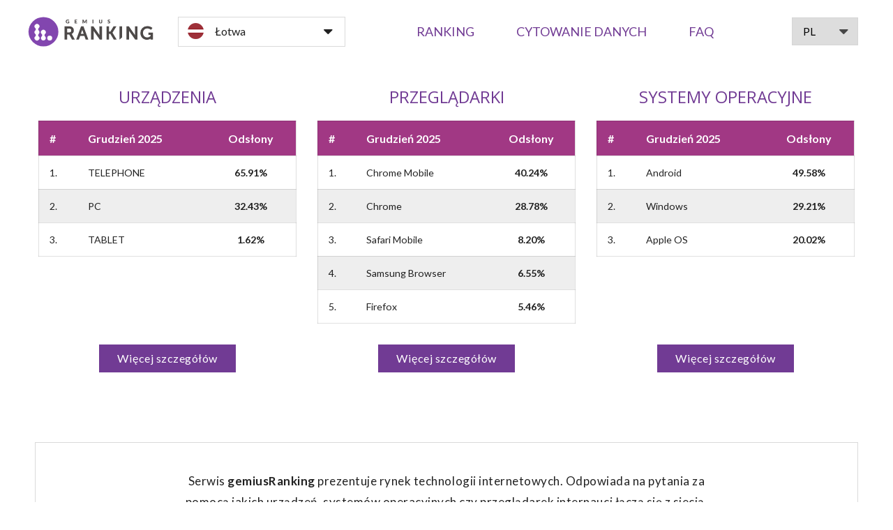

--- FILE ---
content_type: text/html; charset=utf-8
request_url: https://ranking.gemius.com/lv/
body_size: 5420
content:




<!DOCTYPE html>
<html lang="pl"  prefix="og: http://ogp.me/ns#">
    <head>
        <meta name="viewport" content="width=device-width, initial-scale=1.0">
        <meta name="description" content="">
        <meta name="keywords" content="">
        <meta name="author" content="">
        <meta charset="utf-8">
        <meta name="viewport" content="initial-scale=1.0">

        <link rel="apple-touch-icon" sizes="57x57" href="/static/images/favicons/apple-touch-icon-57x57.png?v=716957dee02c1ac4a431c6c7fb74852b">
        <link rel="apple-touch-icon" sizes="60x60" href="/static/images/favicons/apple-touch-icon-60x60.png?v=716957dee02c1ac4a431c6c7fb74852b">
        <link rel="apple-touch-icon" sizes="72x72" href="/static/images/favicons/apple-touch-icon-72x72.png?v=716957dee02c1ac4a431c6c7fb74852b">
        <link rel="apple-touch-icon" sizes="76x76" href="/static/images/favicons/apple-touch-icon-76x76.png?v=716957dee02c1ac4a431c6c7fb74852b">
        <link rel="apple-touch-icon" sizes="114x114" href="/static/images/favicons/apple-touch-icon-114x114.png?v=716957dee02c1ac4a431c6c7fb74852b">
        <link rel="apple-touch-icon" sizes="120x120" href="/static/images/favicons/apple-touch-icon-120x120.png?v=716957dee02c1ac4a431c6c7fb74852b">
        <link rel="apple-touch-icon" sizes="144x144" href="/static/images/favicons/apple-touch-icon-144x144.png?v=716957dee02c1ac4a431c6c7fb74852b">
        <link rel="apple-touch-icon" sizes="152x152" href="/static/images/favicons/apple-touch-icon-152x152.png?v=716957dee02c1ac4a431c6c7fb74852b">
        <link rel="apple-touch-icon" sizes="180x180" href="/static/images/favicons/apple-touch-icon-180x180.png?v=716957dee02c1ac4a431c6c7fb74852b">
        <link rel="icon" type="image/png" href="/static/images/favicons/favicon-32x32.png?v=716957dee02c1ac4a431c6c7fb74852b" sizes="32x32">
        <link rel="icon" type="image/png" href="/static/images/favicons/android-chrome-192x192.png?v=716957dee02c1ac4a431c6c7fb74852b" sizes="192x192">
        <link rel="icon" type="image/png" href="/static/images/favicons/favicon-96x96.png?v=716957dee02c1ac4a431c6c7fb74852b" sizes="96x96">
        <link rel="icon" type="image/png" href="/static/images/favicons/favicon-16x16.png?v=716957dee02c1ac4a431c6c7fb74852b" sizes="16x16">
        <link rel="manifest" href="/static/images/favicons/manifest.json?v=716957dee02c1ac4a431c6c7fb74852b">
        <link rel="mask-icon" href="/static/images/favicons/safari-pinned-tab.svg?v=aa7ce283abda906b6de5b2f29907c301" color="#7e4c9e">
        <meta name="msapplication-TileColor" content="#7e4c9e">
        <meta name="msapplication-TileImage" content="/static/images/favicons/mstile-144x144.png?v=716957dee02c1ac4a431c6c7fb74852b">
        <meta name="theme-color" content="#ffffff">

        <link charset="utf-8" rel="stylesheet" type="text/css" href="/static/css/main.css?v=d00813d5344c54219695a4920cc44691">
        <link charset="utf-8" rel="stylesheet" type="text/css" href="/static/css/font-awesome.min.css?v=d3edb6950e4b021bcf4b6f3f311cb932">
        <link charset="utf-8" rel="stylesheet" type="text/css" href="/static/css/vendor/popover.min.css?v=d00813d5344c54219695a4920cc44691">

        <script src="/static/js/vendor/html2canvas.min.js?v=6c8dfb29ffe36ea113ee6cde8714e3ad"></script>
        <script src="/static/js/vendor/html2canvas.svg.min.js?v=6c8dfb29ffe36ea113ee6cde8714e3ad"></script>

        <!--<script type="text/javascript" src="http://canvg.github.io/canvg/rgbcolor.js"></script>-->
        <!--<script type="text/javascript" src="http://canvg.github.io/canvg/StackBlur.js"></script>-->
        <script src="/static/js/vendor/canvg.min.js?v=d30c9d2e195b7a5dfe30109549dfc2c5"></script>

        <script src="/static/js/vendor/jquery.js?v=6c8dfb29ffe36ea113ee6cde8714e3ad"></script>
        <script src="/static/js/vendor/lodash.js?v=63a35a72b585e496d12334a39bdd14d2"></script>
        <script src="/static/js/vendor/chosen.min.js?v=d30c9d2e195b7a5dfe30109549dfc2c5"></script>
        <script src="/static/js/vendor/jspdf.min.js?v=63a35a72b585e496d12334a39bdd14d2"></script>
        <script src="/static/js/vendor/popover.min.js?v=475af451609bf2042372643db1a7ac4c"></script>
        <script src="/static/js/vendor/cookie.min.js?v=d30c9d2e195b7a5dfe30109549dfc2c5"></script>
        <script src="/static/js/vendor/highcharts.min.js?v=6c8dfb29ffe36ea113ee6cde8714e3ad"></script>
        <script src="/static/js/vendor/moment-with-locales.min.js?v=72c3285548ebc264784786c35e43116f"></script>
        <script src="/static/js/gemius_event/base.js?v=aa7ce283abda906b6de5b2f29907c301"></script>
        <script src="/static/js/vendor/xlsx.core.min.js?v=a842a6108450422399def13f57fa065d"></script>
        <script src="/static/js/vendor/FileSaver.min.js?v=d30c9d2e195b7a5dfe30109549dfc2c5"></script>
        <script src="/static/js/vendor/tableexport.min.js?v=475af451609bf2042372643db1a7ac4c"></script>

        <script type="text/javascript" src="/jsi18n/"></script>

        <meta property="og:url"          content="http://ranking.gemius.com/lv/" />
        <meta property="og:type"         content="article" />
        <meta property="og:title"        content="gemiusRanking" />
        <meta property="og:description"  content="Create your own analysis!" />
        <meta property="og:image"        content="http://" />
        <meta property="og:image:width"  content="930" />
        <meta property="og:image:height" content="495" />

        <title>
  gemiusRanking
</title>
    </head>
    <body>
        <div class="body-wrapper">
        <nav class="mobile-nav">
          <div class="mobile-nav__wrapper">
            <div class="mobile-nav__header">
              <a href="/lv/" class="logo"></a>
              <a href="#" class="close">
                <i class="fa fa-close"></i>
              </a>
            </div>

            <div class="mobile-nav__countries select-wrapper">
              <form action="/country/">
                <select name="country" onchange="this.form.submit()"><option value="be" >Belgia</option><option value="bg" >Bułgaria</option><option value="hr" >Chorwacja</option><option value="cz" >Czechy</option><option value="dk" >Dania</option><option value="ee" >Estonia</option><option value="lt" >Litwa</option><option value="lv" selected>Łotwa</option><option value="lu" >Luxemburg</option><option value="md" >Mołdawia</option><option value="pl" >Polska</option><option value="pt" >Portugalia</option><option value="ro" >Rumunia</option><option value="rs" >Serbia</option><option value="sk" >Słowacja</option><option value="tr" >Turcja</option><option value="ua" >Ukraina</option><option value="hu" >Węgry</option></select>
                <input type="hidden" name="next" value="/lv/" />
              </form>
            </div>

            <div class="mobile-nav__menu">
              <a href="/lv/ranking/browsers/" class="mobile-nav__menu__link ">Ranking</a>
              <a href="/lv/quoting/" class="mobile-nav__menu__link ">Cytowanie danych</a>
              <a href="/lv/faq/" class="mobile-nav__menu__link ">FAQ</a>
              <a href="/lv/contact/" class="mobile-nav__menu__link">Kontakt</a>
            </div>

            <div class="mobile-nav__footer">
              <div class="mobile-nav__languages">
                
                
                  <a href="/language/?language=en" class="mobile-nav__language">Angielski</a>
                
                  <a href="/language/?language=pl" class="mobile-nav__language">Polski</a>
                
              </div>
            </div>
          </div>
        </nav>

        <div class="header-wrapper">
          <header>
            <a href="/lv/" class="logo"></a>
            <a href="#" class="open">
                    <p class="mobile-nav__mobile-text"> Menu </p>
                    <i class="fa fa-bars"></i>
            </a>

            <div class="header">
              <div class="header__country">
                <div class="countries">
                  <div class="country country--selected">
                    <span class="country-icon country-icon--lv"></span> Łotwa
                  </div>
                  <div class="countries-box hidden">
                    <form action="/country/" class="hidden">
                      <input name="country" value="" />
                      <input type="hidden" name="next" value="/lv/" />
                    </form>

                    
                      
                        <div class="country" data-value="be"><span class="country-icon country-icon--be"></span> Belgia</div>
                      
                    
                      
                        <div class="country" data-value="bg"><span class="country-icon country-icon--bg"></span> Bułgaria</div>
                      
                    
                      
                        <div class="country" data-value="hr"><span class="country-icon country-icon--hr"></span> Chorwacja</div>
                      
                    
                      
                        <div class="country" data-value="cz"><span class="country-icon country-icon--cz"></span> Czechy</div>
                      
                    
                      
                        <div class="country" data-value="dk"><span class="country-icon country-icon--dk"></span> Dania</div>
                      
                    
                      
                        <div class="country" data-value="ee"><span class="country-icon country-icon--ee"></span> Estonia</div>
                      
                    
                      
                        <div class="country" data-value="lt"><span class="country-icon country-icon--lt"></span> Litwa</div>
                      
                    
                      
                        <div class="country county--selected--inside" data-value="lv"><span class="country-icon country-icon--lv"></span> Łotwa</div>
                      
                    
                      
                        <div class="country" data-value="lu"><span class="country-icon country-icon--lu"></span> Luxemburg</div>
                      
                    
                      
                        <div class="country" data-value="md"><span class="country-icon country-icon--md"></span> Mołdawia</div>
                      
                    
                      
                        <div class="country" data-value="pl"><span class="country-icon country-icon--pl"></span> Polska</div>
                      
                    
                      
                        <div class="country" data-value="pt"><span class="country-icon country-icon--pt"></span> Portugalia</div>
                      
                    
                      
                        <div class="country" data-value="ro"><span class="country-icon country-icon--ro"></span> Rumunia</div>
                      
                    
                      
                        <div class="country" data-value="rs"><span class="country-icon country-icon--rs"></span> Serbia</div>
                      
                    
                      
                        <div class="country" data-value="sk"><span class="country-icon country-icon--sk"></span> Słowacja</div>
                      
                    
                      
                        <div class="country" data-value="tr"><span class="country-icon country-icon--tr"></span> Turcja</div>
                      
                    
                      
                        <div class="country" data-value="ua"><span class="country-icon country-icon--ua"></span> Ukraina</div>
                      
                    
                      
                        <div class="country" data-value="hu"><span class="country-icon country-icon--hu"></span> Węgry</div>
                      
                    
                  </div>
                </div>
              </div>

              <div class="header__menu">
                <a href="/lv/ranking/platforms/" class="header__ranking__link header__link ">Ranking</a>
                <a href="/lv/quoting/" class="header__link ">Cytowanie danych</a>
                <a href="/lv/faq/" class="header__link ">FAQ</a>
              </div>

              <div class="header__language select-wrapper">
                <form action="/language/">
                  <select name="language" onchange="this.form.submit()">
                    <option name="language" value="pl" selected>PL</option><option name="language" value="en" >ENG</option>
                  </select>
                  <input type="hidden" name="next" value="/lv/" />
                </form>
              </div>
            </div>
          </header>
        </div>

        <div class="wrapper">
          

<script>
  (function ($) {
    "use strict"

    $(document).ready(function() {

      
        $('#devices').loadTop({
          url: '/api/platforms/top/'
        });
      
        $('#browsers').loadTop({
          url: '/api/browsers/groups/top/'
        });
      
        $('#systems').loadTop({
          url: '/api/systems/families/top/'
        });
      
    });
  })(jQuery);
</script>

<div class="home">
  <div class="row">
    
    <a href="/lv/ranking/platforms/" class="box__ranking">
      <h2 class="box__ranking__title">
        Urządzenia <div class="mobile ranking__title__country">(Łotwa)</div>
      </h2>

      <table id="devices" class="box__ranking__table table--alternative">
        <thead>
          <tr><th>#</th><th class="ranking__period"> --- </th><th class="center">Odsłony</th></tr>
        </thead>
        <tbody></tbody>
      </table>

      <div class="button box__ranking__button button--violet-filled">Więcej szczegółów</div>
    </a>
    
    <a href="/lv/ranking/browsers/" class="box__ranking">
      <h2 class="box__ranking__title">
        Przeglądarki <div class="mobile ranking__title__country">(Łotwa)</div>
      </h2>

      <table id="browsers" class="box__ranking__table table--alternative">
        <thead>
          <tr><th>#</th><th class="ranking__period"> --- </th><th class="center">Odsłony</th></tr>
        </thead>
        <tbody></tbody>
      </table>

      <div class="button box__ranking__button button--violet-filled">Więcej szczegółów</div>
    </a>
    
    <a href="/lv/ranking/systems/" class="box__ranking">
      <h2 class="box__ranking__title">
        Systemy operacyjne <div class="mobile ranking__title__country">(Łotwa)</div>
      </h2>

      <table id="systems" class="box__ranking__table table--alternative">
        <thead>
          <tr><th>#</th><th class="ranking__period"> --- </th><th class="center">Odsłony</th></tr>
        </thead>
        <tbody></tbody>
      </table>

      <div class="button box__ranking__button button--violet-filled">Więcej szczegółów</div>
    </a>
    

<!--    <a href="" target="_blank" class="box__article">-->
<!--      <h2 class="box__ranking__title">Przeczytaj artykuł</h2>-->
<!--      <div class="box__article__image" style="background-image: linear-gradient(to bottom, rgba(0, 0, 0, 0), rgba(0, 0, 0, 1)), url('')">-->
<!--        <div class="box__article__subtitle">Przeczytaj artykuł na Gemius.pl</div>-->
<!--        <h2></h2>-->
<!--      </div>-->

<!--      <p>-->
<!--        -->
<!--      </p>-->

<!--      <div class="box__article__button button button&#45;&#45;violet-filled">Zobacz całość</div>-->
<!--    </a>-->

    <div class="box__description">
      <p>
        Serwis <strong>gemiusRanking</strong> prezentuje rynek technologii internetowych. Odpowiada na pytania za pomocą jakich urządzeń, systemów operacyjnych czy przeglądarek internauci łączą się z siecią.
      </p>
    </div>
  </div>

  <div class="row row__prizes">
    <div class="box__prize">
      <div class="box__prize__image">
        <img src="/static/images/gemius_rgb.png?v=aa7ce283abda906b6de5b2f29907c301"/>
      </div>
      <div class="box__prize__description">
        Prezentowane dane pochodzą z badań internetu realizowanych przez firmę <a href="https://www.gemius.pl/strona-glowna.html" target="_blank">Gemius</a>. Dzięki innowacyjnej metodologii, Gemius dostarcza wiedzę o zachowaniu internautów w sieci oraz o stosowanych przez nich rozwiązaniach technologicznych.
      </div>
    </div>

    <div class="box__prize">
      <div class="box__prize__image">
        <img src="/static/images/iab-europe.png?v=aa7ce283abda906b6de5b2f29907c301"/>
      </div>
      <div class="box__prize__description">
        Gemius jest członkiem europejskiego <a href="http://www.iabeurope.eu/" target="_blank">Związku Pracodawców Branży Internetowej (IAB Europe)</a>. Badania prowadzone przez firmę są realizowane zgodnie z wytycznymi <a href="https://www.esomar.org/" target="_blank">Europejskiego Stowarzyszenia Badania Rynku i Opinii (ESOMAR).</a>
      </div>
    </div>

    <div class="box__prize">
      <div class="box__prize__image">
        <img src="/static/images/research_awards.png?v=aa7ce283abda906b6de5b2f29907c301"/>
      </div>
      <div class="box__prize__description">
        <span>Gemius jest trzykrotnym laureatem nagrody IAB Europe Research Awards w kategorii Audience Measurement: </span> <br/>
        <span><a href="https://www.iabeurope.eu/all-news/press-releases/press-release-winners-announced-for-the-iab-europe-research-awards-2017/" target="_blank">2017 - gemiusAdReal™ Research</a></span><br/>
        <span><a href="https://www.iabeurope.eu/research-thought-leadership/winners-announced-for-the-sixth-edition-of-iab-europes-research-awards/" target="_blank">2016 - Overnight™</a></span><br/>
        <span><a href="https://www.iabeurope.eu/research-thought-leadership/resources/iab-europe-2015-research-award-winners/" target="_blank">2015 - Behavioural Panel Synthesis™ (BPS™)</a></span>
      </div>
    </div>
  </div>
</div>

<div class="box__social">
  <div class="box__social__join">Dołącz do nas</div>
  <div class="social">
    <a href="https://linkedin.com/company/gemius" class="social__link social__link--linkedin" target="_blank"></a>
    <a href="https://www.facebook.com/GemiusGroup" class="social__link social__link--facebook" target="_blank"></a>
    <a href="https://twitter.com/gemius" class="social__link social__link--twitter" target="_blank"></a>
    <a href="https://www.instagram.com/gemiusgroup/" class="social__link social__link--instagram" target="_blank"></a>
  </div>
</div>

<script src="/static/js/gemius_event/home.js?v=aa7ce283abda906b6de5b2f29907c301"></script>

        </div>
        </div>

        <div class="footer-wrapper">
          <footer>
            <div class="footer__links">
              <a href="/lv/about/" class="footer__link">O nas</a>
              <a href="/lv/privacy/" class="footer__link">Polityka prywatności</a>
              <a href="/lv/disclaimer/" class="footer__link">Zastrzeżenia prawne</a>
              <a href="/lv/contact/" class="footer__link">Kontakt</a>
            </div>

            <div class="footer__copyrights">
              © Copyright Gemius 2026
            </div>
          </footer>
        </div>

        <script src="/static/js/functions.js?v=aa7ce283abda906b6de5b2f29907c301"></script>

        <script src="/static/js/load_top.js?v=aa7ce283abda906b6de5b2f29907c301"></script>

        <script src="/static/js/analysis/analysis-menu.js?v=aa7ce283abda906b6de5b2f29907c301"></script>
        <script src="/static/js/analysis/analysis-table.js?v=aa7ce283abda906b6de5b2f29907c301"></script>
        <script src="/static/js/analysis/analysis-chart.js?v=aa7ce283abda906b6de5b2f29907c301"></script>
        <script src="/static/js/analysis/analysis.js?v=aa7ce283abda906b6de5b2f29907c301"></script>
        <script src="/static/js/top/top-table.js?v=d30c9d2e195b7a5dfe30109549dfc2c5"></script>
        <script src="/static/js/top/top-chart.js?v=d30c9d2e195b7a5dfe30109549dfc2c5"></script>
        <script src="/static/js/top/top.js?v=d30c9d2e195b7a5dfe30109549dfc2c5"></script>
        <script src="/static/js/ranking.js?v=aa7ce283abda906b6de5b2f29907c301"></script>


        <!-- (c) 2017 Gemius SA / gemiusHeatMap / ranking.gemius.com -->
        <script type="text/javascript">
            var ghmxy_type = 'absolute';
            var ghmxy_align = 'center';
            var ghmxy_identifier = 'zDE6GHxSpzdkSbsL4O7ILmZU3wgBWztYlWXgOobEmJD.r7';
            var ghmxy_hitcollector = 'pro.hit.gemius.pl';
        </script>
        <script async type="text/javascript" src="http://pro.hit.gemius.pl/hmapxy.js"></script>

        <script>
		if (typeof adblockEnabled === 'undefined') {
			var div = document.createElement('div');
			div.innerHTML = 'Aby korzystać w pełni z serwisu Gemius Ranking należy wyłączyć wszelkie dodatki, które mogą blokować JavaScript na stronie ranking.gemius.com takie jak AdBlock.';

			div.className = 'alert alert--red';
			document.getElementsByClassName('header-wrapper')[0].after(div);
		}
		</script>

        <script type="text/javascript">
            <!--//--><![CDATA[//><!--
            var gemius_identifier = 'ciibIkL17B5rqnR9Ggw3OrQZfeB_4eL8k_4XQKBS_JP.W7';
            // lines below shouldn't be edited
            function gemius_pending(i) { window[i] = window[i] || function() {var x = window[i+'_pdata'] = window[i+'_pdata'] || []; x[x.length]=arguments;};};gemius_pending('gemius_hit'); gemius_pending('gemius_event'); gemius_pending('pp_gemius_hit'); gemius_pending('pp_gemius_event');(function(d,t) {try {var gt=d.createElement(t),s=d.getElementsByTagName(t)[0],l='http'+((location.protocol=='https:')?'s':''); gt.setAttribute('async','async');gt.setAttribute('defer','defer'); gt.src=l+'://pro.hit.gemius.pl/gemius.js'; s.parentNode.insertBefore(gt,s);} catch (e) {}})(document,'script');
            //--><!]]>
        </script>
    </body>
</html>


--- FILE ---
content_type: text/css
request_url: https://ranking.gemius.com/static/css/main.css?v=d00813d5344c54219695a4920cc44691
body_size: 64945
content:
/*!
Chosen, a Select Box Enhancer for jQuery and Prototype
by Patrick Filler for Harvest, http://getharvest.com

Version 1.6.2
Full source at https://github.com/harvesthq/chosen
Copyright (c) 2011-2016 Harvest http://getharvest.com

MIT License, https://github.com/harvesthq/chosen/blob/master/LICENSE.md
This file is generated by `grunt build`, do not edit it by hand.
*/@import url("https://fonts.googleapis.com/css?family=Source+Code+Pro:400,300,700,900&subset=latin,latin-ext");@import url("https://fonts.googleapis.com/css?family=Source+Sans+Pro:400,300,700,900&subset=latin,latin-ext");@import url("https://fonts.googleapis.com/css?family=Open+Sans:300,400,700,400italic,700italic,300italic,800&subset=latin-ext");@import url("https://fonts.googleapis.com/css?family=Roboto:300,400,400i,700&subset=latin-ext");@import url("https://fonts.googleapis.com/css?family=Lato:300,400,400i,700&subset=latin-ext");.chosen-container{position:relative;display:inline-block;vertical-align:middle;font-size:13px;-webkit-user-select:none;-moz-user-select:none;user-select:none}.chosen-container *{-webkit-box-sizing:border-box;-moz-box-sizing:border-box;box-sizing:border-box}.chosen-container .chosen-drop{position:absolute;top:100%;left:-9999px;z-index:1010;width:100%;border:1px solid #4A2761;border-top:0;background:#fff;box-shadow:0 4px 5px rgba(0,0,0,0.15)}.chosen-container.chosen-with-drop .chosen-drop{left:0}.chosen-container a{cursor:pointer}.chosen-container .search-choice .group-name,.chosen-container .chosen-single .group-name{margin-right:4px;overflow:hidden;white-space:nowrap;text-overflow:ellipsis;font-weight:normal;color:#999999}.chosen-container .search-choice .group-name:after,.chosen-container .chosen-single .group-name:after{content:":";padding-left:2px;vertical-align:top}.chosen-container-single .chosen-single{position:relative;display:block;overflow:hidden;padding:0 0 0 8px;height:25px;border:1px solid #4A2761;background-color:#fff;background:-webkit-gradient(linear, 50% 0%, 50% 100%, color-stop(20%, #fff), color-stop(50%, #f6f6f6), color-stop(52%, #eee), color-stop(100%, #f4f4f4));background:-webkit-linear-gradient(#fff 20%, #f6f6f6 50%, #eee 52%, #f4f4f4 100%);background:-moz-linear-gradient(#fff 20%, #f6f6f6 50%, #eee 52%, #f4f4f4 100%);background:-o-linear-gradient(#fff 20%, #f6f6f6 50%, #eee 52%, #f4f4f4 100%);background:linear-gradient(#fff 20%, #f6f6f6 50%, #eee 52%, #f4f4f4 100%);background-clip:padding-box;box-shadow:0 0 3px #fff inset,0 1px 1px rgba(0,0,0,0.1);color:#444;text-decoration:none;white-space:nowrap;line-height:24px}.chosen-container-single .chosen-single span{display:block;overflow:hidden;margin-right:26px;text-overflow:ellipsis;white-space:nowrap}.chosen-container-single .chosen-single-with-deselect span{margin-right:38px}.chosen-container-single .chosen-single abbr{position:absolute;top:6px;right:26px;display:block;width:12px;height:12px;background:url("chosen-sprite.png") -42px 1px no-repeat;font-size:1px}.chosen-container-single .chosen-single abbr:hover{background-position:-42px -10px}.chosen-container-single.chosen-disabled .chosen-single abbr:hover{background-position:-42px -10px}.chosen-container-single .chosen-single div{position:absolute;top:0;right:0;display:block;width:18px;height:100%}.chosen-container-single .chosen-single div b{display:block;width:100%;height:100%;background:url("chosen-sprite.png") no-repeat 0px 2px}.chosen-container-single .chosen-search{position:relative;z-index:1010;margin:0;padding:3px 4px;white-space:nowrap}.chosen-container-single .chosen-search input[type="text"]{margin:1px 0;padding:4px 20px 4px 5px;width:100%;height:auto;outline:0;border:1px solid #4A2761;background:#fff url("chosen-sprite.png") no-repeat 100% -20px;background:url("chosen-sprite.png") no-repeat 100% -20px;font-size:1em;font-family:sans-serif;line-height:normal;border-radius:0}.chosen-container-single .chosen-drop{margin-top:-1px;border-radius:0;background-clip:padding-box}.chosen-container-single.chosen-container-single-nosearch .chosen-search{position:absolute;left:-9999px}.chosen-container .chosen-results{color:#444;position:relative;overflow-x:hidden;overflow-y:auto;margin:0 4px 4px 0;padding:0 0 0 4px;max-height:240px;-webkit-overflow-scrolling:touch}.chosen-container .chosen-results li{display:none;margin:0;padding:5px 6px;list-style:none;line-height:15px;word-wrap:break-word;-webkit-touch-callout:none}.chosen-container .chosen-results li.active-result{display:list-item;cursor:pointer}.chosen-container .chosen-results li.disabled-result{display:list-item;color:#ccc;cursor:default}.chosen-container .chosen-results li.highlighted{background-color:#3875d7;background-image:-webkit-gradient(linear, 50% 0%, 50% 100%, color-stop(20%, #3875d7), color-stop(90%, #2a62bc));background-image:-webkit-linear-gradient(#3875d7 20%, #2a62bc 90%);background-image:-moz-linear-gradient(#3875d7 20%, #2a62bc 90%);background-image:-o-linear-gradient(#3875d7 20%, #2a62bc 90%);background-image:linear-gradient(#3875d7 20%, #2a62bc 90%);color:#fff}.chosen-container .chosen-results li.no-results{color:#777;display:list-item;background:#f4f4f4}.chosen-container .chosen-results li.group-result{display:list-item;font-weight:bold;cursor:default}.chosen-container .chosen-results li.group-option{padding-left:15px}.chosen-container .chosen-results li em{font-style:normal;text-decoration:underline}.chosen-container-multi .chosen-choices{position:relative;overflow:hidden;margin:0;padding:0 5px;width:100%;height:auto;border:1px solid #4A2761;background-color:#fff;background-image:-webkit-gradient(linear, 50% 0%, 50% 100%, color-stop(1%, #eee), color-stop(15%, #fff));background-image:-webkit-linear-gradient(#eee 1%, #fff 15%);background-image:-moz-linear-gradient(#eee 1%, #fff 15%);background-image:-o-linear-gradient(#eee 1%, #fff 15%);background-image:linear-gradient(#eee 1%, #fff 15%);cursor:text}.chosen-container-multi .chosen-choices li{float:left;list-style:none}.chosen-container-multi .chosen-choices li.search-field{margin:0;padding:0;white-space:nowrap}.chosen-container-multi .chosen-choices li.search-field input[type="text"]{margin:1px 0;padding:0;height:25px;outline:0;border:0 !important;background:transparent !important;box-shadow:none;color:#444444;font-size:100%;font-family:sans-serif;line-height:normal;border-radius:0}.chosen-container-multi .chosen-choices li.search-choice{position:relative;margin:3px 5px 3px 0;padding:3px 20px 3px 5px;border:1px solid #4A2761;max-width:100%;border-radius:0px;background-color:#eeeeee;background-image:-webkit-gradient(linear, 50% 0%, 50% 100%, color-stop(20%, #f4f4f4), color-stop(50%, #f0f0f0), color-stop(52%, #e8e8e8), color-stop(100%, #eee));background-image:-webkit-linear-gradient(#f4f4f4 20%, #f0f0f0 50%, #e8e8e8 52%, #eee 100%);background-image:-moz-linear-gradient(#f4f4f4 20%, #f0f0f0 50%, #e8e8e8 52%, #eee 100%);background-image:-o-linear-gradient(#f4f4f4 20%, #f0f0f0 50%, #e8e8e8 52%, #eee 100%);background-image:linear-gradient(#f4f4f4 20%, #f0f0f0 50%, #e8e8e8 52%, #eee 100%);background-size:100% 19px;background-repeat:repeat-x;background-clip:padding-box;box-shadow:0 0 2px #fff inset,0 1px 0 rgba(0,0,0,0.05);color:#333;line-height:13px;cursor:default}.chosen-container-multi .chosen-choices li.search-choice span{word-wrap:break-word}.chosen-container-multi .chosen-choices li.search-choice .search-choice-close{position:absolute;top:4px;right:3px;display:block;width:12px;height:12px;background:url("chosen-sprite.png") -42px 1px no-repeat;font-size:1px}.chosen-container-multi .chosen-choices li.search-choice .search-choice-close:hover{background-position:-42px -10px}.chosen-container-multi .chosen-choices li.search-choice-disabled{padding-right:5px;border:1px solid #ccc;background-color:#e4e4e4;background-image:-webkit-gradient(linear, 50% 0%, 50% 100%, color-stop(20%, #f4f4f4), color-stop(50%, #f0f0f0), color-stop(52%, #e8e8e8), color-stop(100%, #eee));background-image:-webkit-linear-gradient(#f4f4f4 20%, #f0f0f0 50%, #e8e8e8 52%, #eee 100%);background-image:-moz-linear-gradient(#f4f4f4 20%, #f0f0f0 50%, #e8e8e8 52%, #eee 100%);background-image:-o-linear-gradient(#f4f4f4 20%, #f0f0f0 50%, #e8e8e8 52%, #eee 100%);background-image:linear-gradient(#f4f4f4 20%, #f0f0f0 50%, #e8e8e8 52%, #eee 100%);color:#666}.chosen-container-multi .chosen-choices li.search-choice-focus{background:#d4d4d4}.chosen-container-multi .chosen-choices li.search-choice-focus .search-choice-close{background-position:-42px -10px}.chosen-container-multi .chosen-results{margin:0;padding:0}.chosen-container-multi .chosen-drop .result-selected{display:list-item;color:#ccc;cursor:default}.chosen-container-active .chosen-single{border:1px solid #5897fb;box-shadow:0 0 5px rgba(0,0,0,0.3)}.chosen-container-active.chosen-with-drop .chosen-single{border:1px solid #4A2761;-moz-border-radius-bottomright:0;border-bottom-right-radius:0;-moz-border-radius-bottomleft:0;border-bottom-left-radius:0;background-image:-webkit-gradient(linear, 50% 0%, 50% 100%, color-stop(20%, #eee), color-stop(80%, #fff));background-image:-webkit-linear-gradient(#eee 20%, #fff 80%);background-image:-moz-linear-gradient(#eee 20%, #fff 80%);background-image:-o-linear-gradient(#eee 20%, #fff 80%);background-image:linear-gradient(#eee 20%, #fff 80%);box-shadow:0 1px 0 #fff inset}.chosen-container-active.chosen-with-drop .chosen-single div{border-left:none;background:transparent}.chosen-container-active.chosen-with-drop .chosen-single div b{background-position:-18px 2px}.chosen-container-active .chosen-choices{border:1px solid #4A2761;box-shadow:0 0 5px rgba(0,0,0,0.3)}.chosen-container-active .chosen-choices li.search-field input[type="text"]{color:#222 !important}.chosen-disabled{opacity:0.5 !important;cursor:default}.chosen-disabled .chosen-single{cursor:default}.chosen-disabled .chosen-choices .search-choice .search-choice-close{cursor:default}.chosen-rtl{text-align:right}.chosen-rtl .chosen-single{overflow:visible;padding:0 8px 0 0}.chosen-rtl .chosen-single span{margin-right:0;margin-left:26px;direction:rtl}.chosen-rtl .chosen-single-with-deselect span{margin-left:38px}.chosen-rtl .chosen-single div{right:auto;left:3px}.chosen-rtl .chosen-single abbr{right:auto;left:26px}.chosen-rtl .chosen-choices li{float:right}.chosen-rtl .chosen-choices li.search-field input[type="text"]{direction:rtl}.chosen-rtl .chosen-choices li.search-choice{margin:3px 5px 3px 0;padding:3px 5px 3px 19px}.chosen-rtl .chosen-choices li.search-choice .search-choice-close{right:auto;left:4px}.chosen-rtl.chosen-container-single-nosearch .chosen-search,.chosen-rtl .chosen-drop{left:9999px}.chosen-rtl.chosen-container-single .chosen-results{margin:0 0 4px 4px;padding:0 4px 0 0}.chosen-rtl .chosen-results li.group-option{padding-right:15px;padding-left:0}.chosen-rtl.chosen-container-active.chosen-with-drop .chosen-single div{border-right:none}.chosen-rtl .chosen-search input[type="text"]{padding:4px 5px 4px 20px;background:#fff url("chosen-sprite.png") no-repeat -30px -20px;background:url("chosen-sprite.png") no-repeat -30px -20px;direction:rtl}.chosen-rtl.chosen-container-single .chosen-single div b{background-position:6px 2px}.chosen-rtl.chosen-container-single.chosen-with-drop .chosen-single div b{background-position:-12px 2px}@media only screen and (-webkit-min-device-pixel-ratio: 1.5), only screen and (min-resolution: 144dpi), only screen and (min-resolution: 1.5dppx){.chosen-rtl .chosen-search input[type="text"],.chosen-container-single .chosen-single abbr,.chosen-container-single .chosen-single div b,.chosen-container-single .chosen-search input[type="text"],.chosen-container-multi .chosen-choices .search-choice .search-choice-close,.chosen-container .chosen-results-scroll-down span,.chosen-container .chosen-results-scroll-up span{background-image:url("chosen-sprite@2x.png") !important;background-size:52px 37px !important;background-repeat:no-repeat !important}}/*! normalize.css v4.2.0 | MIT License | github.com/necolas/normalize.css */html{font-family:sans-serif;line-height:1.15;-ms-text-size-adjust:100%;-webkit-text-size-adjust:100%}body{margin:0}article,aside,details,figcaption,figure,footer,header,main,menu,nav,section,summary{display:block}audio,canvas,progress,video{display:inline-block}audio:not([controls]){display:none;height:0}progress{vertical-align:baseline}template,[hidden]{display:none}a{background-color:transparent;-webkit-text-decoration-skip:objects}a:active,a:hover{outline-width:0}abbr[title]{border-bottom:none;text-decoration:underline;text-decoration:underline dotted}b,strong{font-weight:inherit}b,strong{font-weight:bolder}dfn{font-style:italic}h1{font-size:2em;margin:0.67em 0}mark{background-color:#ff0;color:#000}small{font-size:80%}sub,sup{font-size:75%;line-height:0;position:relative;vertical-align:baseline}sub{bottom:-0.25em}sup{top:-0.5em}img{border-style:none}svg:not(:root){overflow:hidden}code,kbd,pre,samp{font-family:monospace, monospace;font-size:1em}figure{margin:1em 40px}hr{box-sizing:content-box;height:0;overflow:visible}button,input,optgroup,select,textarea{font:inherit;margin:0}optgroup{font-weight:bold}button,input{overflow:visible}button,select{text-transform:none}button,html [type="button"],[type="reset"],[type="submit"]{-webkit-appearance:button}button::-moz-focus-inner,[type="button"]::-moz-focus-inner,[type="reset"]::-moz-focus-inner,[type="submit"]::-moz-focus-inner{border-style:none;padding:0}button:-moz-focusring,[type="button"]:-moz-focusring,[type="reset"]:-moz-focusring,[type="submit"]:-moz-focusring{outline:1px dotted ButtonText}fieldset{border:1px solid #c0c0c0;margin:0 2px;padding:0.35em 0.625em 0.75em}legend{box-sizing:border-box;color:inherit;display:table;max-width:100%;padding:0;white-space:normal}textarea{resize:none;overflow:auto}[type="checkbox"],[type="radio"]{box-sizing:border-box;padding:0}[type="number"]::-webkit-inner-spin-button,[type="number"]::-webkit-outer-spin-button{height:auto}[type="search"]{-webkit-appearance:textfield;outline-offset:-2px}[type="search"]::-webkit-search-cancel-button,[type="search"]::-webkit-search-decoration{-webkit-appearance:none}::-webkit-file-upload-button{-webkit-appearance:button;font:inherit}body,html{height:100%;min-height:100%;min-height:800px}ul{padding:0;margin:0}a{color:#713b94;text-decoration:none}a:hover,a:focus,a:active{color:#a46fc6}body{line-height:1}body,html{font-family:"Lato",sans-serif !important;font-size:17px;line-height:1.5;color:rgba(0,0,0,0.87)}@media screen and (max-width: 768px){body,html{font-size:16.15px}}@media screen and (max-width: 550px){body,html{font-size:15.64px}}h2{font-size:1.4rem;line-height:1.2}h3{font-size:1.15rem !important;line-height:1.1;margin-top:40px}ul{margin-left:40px}ul li{margin-left:0px}p{letter-spacing:0.03em;margin:25px 0;line-height:1.7}p:first-of-type{margin-top:0px}p:last-child{margin-bottom:0px}img{margin:40px 0;max-width:100%;max-height:100%}img:first-of-type{margin-top:0px}img:last-of-type{margin-bottom:0px}.wrapper{display:block;margin:0 auto;position:relative}.hidden{display:none !important}.invsible{visibility:hidden !important}.is-unclickable{cursor:progress !important}.of--hidden{overflow:hidden}.center{padding:0 !important;text-align:center}.right{text-align:right}.mobile{display:none}@media screen and (max-width: 992px){.mobile{display:block}}@media screen and (max-width: 992px){.medium_screen{height:0px !important}.medium_screen>*{display:none !important}}.loading{position:relative}.loading::after{top:0px;right:0px;bottom:0px;left:0px;position:absolute;z-index:10;opacity:.9;filter:alpha(opacity=90);-ms-filter:"progid:DXImageTransform.Microsoft.Alpha(Opacity=`90`)";content:" ";display:block;background-color:#eee}.loading::before{top:50%;right:50%;bottom:50%;left:50%;position:absolute;z-index:20;content:" ";display:block;background-image:url("[data-uri]");margin-top:-15px;margin-left:-15px;width:33px;height:33px}.share__header{text-transform:uppercase;text-align:center;font-size:26px;color:#713b94}@media screen and (max-width: 768px){.webui-popover{width:230px !important}}.webui-popover-straight{border-radius:0px !important}.webui-popover-straight .webui-popover-title{padding-top:14px !important;padding-bottom:14px !important;text-transform:uppercase}.mobile-nav{top:0;left:0;position:fixed;z-index:-1;opacity:0;filter:alpha(opacity=0);-ms-filter:"progid:DXImageTransform.Microsoft.Alpha(Opacity=`0`)";-webkit-transition:opacity 250ms cubic-bezier(0.165, 0.84, 0.44, 1);transition:opacity 250ms cubic-bezier(0.165, 0.84, 0.44, 1);display:block;width:100%;height:100%;font-size:1.5rem;background-color:#eee;overflow-y:scroll}.mobile-nav--show{opacity:.99;filter:alpha(opacity=99);-ms-filter:"progid:DXImageTransform.Microsoft.Alpha(Opacity=`99`)";z-index:9001}.mobile-nav--show .mobile-nav__header .close{-webkit-transform:rotate(0);transform:rotate(0);-webkit-transform-origin:center;transform-origin:center;-webkit-transition:transform 0.2s ease-out;transition:transform 0.2s ease-out}.mobile-nav--show .mobile-nav__menu{-webkit-transform:translate(0, 0);transform:translate(0, 0);-webkit-transition:translate 0.2s ease-out;transition:translate 0.2s ease-out}.mobile-nav__wrapper{display:-webkit-box;display:-ms-flexbox;display:flex;-ms-flex-direction:column;flex-direction:column;-ms-justify-content:space-between;-webkit-box-pack:space-between;-ms-flex-pack:space-between;justify-content:space-between}.mobile-nav__header{display:-webkit-box;display:-ms-flexbox;display:flex;-ms-justify-content:space-between;-webkit-box-pack:space-between;-ms-flex-pack:space-between;justify-content:space-between;align-items:center;-ms-align-items:center;-webkit-box-align:center;-ms-flex-align:center;-ms-grid-row-align:center}.mobile-nav__header .close{align-items:center;-ms-align-items:center;-webkit-box-align:center;-ms-flex-align:center;-ms-grid-row-align:center;-webkit-transform:rotate(-20deg);transform:rotate(-20deg);-webkit-transform-origin:center;transform-origin:center;-webkit-transition:transform 0.2s ease-out;transition:transform 0.2s ease-out;margin-right:15px;font-size:1.8em;line-height:1;text-decoration:none;color:rgba(0,0,0,0.68);cursor:pointer}.mobile-nav__countries{font-size:0.8em;color:#000 !important;width:500px;margin-left:40px}.mobile-nav__countries.select-wrapper::after{top:13px;font-size:1.5em}@media screen and (max-width: 768px){.mobile-nav__countries{margin:30px 15px;width:auto}}.mobile-nav__menu{display:-webkit-box;display:-ms-flexbox;display:flex;-ms-flex-direction:column;flex-direction:column;-webkit-transform:translate(0, 40px);transform:translate(0, 40px);-webkit-transition:transform 250ms cubic-bezier(0.165, 0.84, 0.44, 1);transition:transform 250ms cubic-bezier(0.165, 0.84, 0.44, 1);margin:10px 0;padding-left:40px}.mobile-nav__menu__link{margin:10px 0;text-decoration:none}.mobile-nav__footer{display:block;padding:40px;background:#eee;border-top:1px solid #838383}.mobile-nav__languages{display:-webkit-box;display:-ms-flexbox;display:flex;-ms-justify-content:center;-webkit-box-pack:center;-ms-flex-pack:center;justify-content:center;align-items:center;-ms-align-items:center;-webkit-box-align:center;-ms-flex-align:center;-ms-grid-row-align:center;height:100%;margin:0 auto}.mobile-nav__language{padding:0px 25px;text-decoration:none;color:inherit;border-right:5px solid #d0d0d0}.mobile-nav__language:last-of-type{border-right:none}.mobile-nav__mobile-text{font-size:1.4rem;margin:0;margin-right:15px;padding:0;display:table-cell;text-align:center;vertical-align:middle}body{display:flex;flex-direction:column}.body-wrapper{flex:1 0 auto}.footer-wrapper{flex-shrink:0}footer{display:-webkit-box;display:-ms-flexbox;display:flex;align-items:center;-ms-align-items:center;-webkit-box-align:center;-ms-flex-align:center;-ms-grid-row-align:center;-ms-flex-wrap:wrap;flex-wrap:wrap;-ms-flex-direction:row;flex-direction:row;width:100%;max-width:1200px;margin:0 auto;margin-top:40px;padding:20px 0;color:#000;background-color:#fff;border-top:1px solid #d0d0d0}@media screen and (max-width: 1200px){footer{-ms-flex-direction:column;flex-direction:column}}footer .footer__social{margin:30px auto !important}.footer__links{display:-webkit-box;display:-ms-flexbox;display:flex;-ms-flex-wrap:wrap;flex-wrap:wrap;margin-right:auto}@media screen and (max-width: 1200px){.footer__links{margin:0 auto}}@media screen and (max-width: 550px){.footer__links{-ms-flex-direction:column;flex-direction:column;align-items:center;-ms-align-items:center;-webkit-box-align:center;-ms-flex-align:center;-ms-grid-row-align:center}}.footer__link{display:block;margin-right:40px;padding-bottom:4px;color:inherit !important;text-decoration:none}.footer__link:hover,.footer__link:focus,.footer__link:active{border-bottom:1px solid #000}@media screen and (max-width: 550px){.footer__link{margin:5px 0}}.footer__copyrights{display:block;margin-left:auto;font-size:1.05rem;font-weight:900}@media screen and (max-width: 1200px){.footer__copyrights{margin:0 auto}}.logo{display:block;width:290px;height:85px;margin:0 -75px 0 0;background-image:url("/static/images/logo.svg");background-repeat:no-repeat;background-size:180px;background-position:0% 50%}@media screen and (max-width: 1200px){.logo{width:260px}}.header-wrapper{height:90px;background-color:#fff}@media screen and (max-width: 992px){.header-wrapper{height:auto;align-items:center}}header{display:-webkit-box;display:-ms-flexbox;display:flex;-ms-justify-content:space-between;-webkit-box-pack:space-between;-ms-flex-pack:space-between;justify-content:space-between;align-items:center;-ms-align-items:center;-webkit-box-align:center;-ms-flex-align:center;-ms-grid-row-align:center;max-width:1200px;height:100%;margin:0 auto;color:rgba(0,0,0,0.87)}header .open{align-items:center;-ms-align-items:center;-webkit-box-align:center;-ms-flex-align:center;-ms-grid-row-align:center;display:none;margin-right:20px;font-size:2.5rem;line-height:1;text-decoration:none;color:rgba(0,0,0,0.68);cursor:pointer}@media screen and (max-width: 992px){header{-ms-flex-wrap:wrap;flex-wrap:wrap;height:auto}header .open{display:-webkit-box;display:-ms-flexbox;display:flex;margin-left:auto}}.header{display:-webkit-box;display:-ms-flexbox;display:flex;-webkit-box-flex:1;-ms-flex:1;flex:1;align-items:center}@media screen and (max-width: 992px){.header{display:none}}.header__country{font-size:0.95rem;margin-right:10px !important;width:240px}.header__menu{display:-webkit-box;display:-ms-flexbox;display:flex;align-items:center;-ms-align-items:center;-webkit-box-align:center;-ms-flex-align:center;-ms-grid-row-align:center;-ms-justify-content:space-between;-webkit-box-pack:space-between;-ms-flex-pack:space-between;justify-content:space-between;width:auto;margin:auto;font-size:0.95rem}.header__link{margin:0 30px;text-align:center;text-decoration:none;text-transform:uppercase;font-size:18px;color:#713b94}@media screen and (max-width: 1200px){.header__link{margin:0 20px}}@media screen and (max-width: 992px){.header__link{margin:0 5px}}.header__link.active{font-weight:700}.header__ranking__link.active{font-weight:700;background-color:#f6f6f6;padding:15px 25px 40px 25px;margin:25px 0 0 0}.header__language{width:95px !important;margin-left:20px !important;margin-right:10px !important}.header__language::after{right:14px !important}.subheader-wrapper{width:100%;margin:0 auto 15px auto;background-color:#f6f6f6}@media screen and (max-width: 768px){.subheader-wrapper{display:none !important}}.subheader{display:-webkit-box;display:-ms-flexbox;display:flex;-ms-flex-wrap:wrap;flex-wrap:wrap;max-width:1240px;margin:0 auto;padding:10px 20px;font-size:0.95em;color:#000}.subheader__link{display:block;width:200px;margin:2.5px 10px;padding:5px 0;padding-left:20px;text-decoration:none;text-transform:uppercase;text-align:center;color:inherit !important}.subheader__link.active,.subheader__link:hover{color:#713b94 !important;font-weight:700}.subheader-select{display:none;margin:0 auto 15px auto;padding:10px 20px;background-color:#eee}@media screen and (max-width: 768px){.subheader-select{display:block}}.subheader-select__content{max-width:400px;margin:auto}.subheader-select__content__title{font-size:1.25rem;font-weight:700}.subheader-select__content__select{margin-bottom:0 !important}.alerts{display:block;margin-bottom:50px}.alert{-webkit-transition:all 0.3s;transition:all 0.3s;box-sizing:border-box;position:relative;width:70%;min-height:50px;margin:5px auto;padding:0em 1.5em;font-size:0.95rem;line-height:50px;text-align:left;text-decoration:none;background-color:#fff;border-width:2px;border-style:solid;cursor:default;appearance:none;color:#fff !important;background-color:#000 !important;border-color:#000 !important}.alert.alert--rounded{border-radius:.3em;background-clip:padding-box}.alert.alert--small{height:auto;font-size:0.85rem;line-height:28px}.alert.alert--semi-big{font-size:1.1rem;line-height:48px;border-width:3px}.alert.alert--green,.alert.success{color:#fff !important;background-color:#54ba41 !important;border-color:#54ba41 !important}.alert.alert--white{color:#fff !important;background-color:#000 !important;border-color:#000 !important}.alert.alert--red,.alert.error{color:#fff !important;background-color:#e75f5f !important;border-color:#e75f5f !important}.boxes{display:-webkit-box;display:-ms-flexbox;display:flex;-ms-justify-content:center;-webkit-box-pack:center;-ms-flex-pack:center;justify-content:center;-ms-flex-wrap:wrap;flex-wrap:wrap;margin-top:80px}@media screen and (max-width: 992px){.boxes{margin-top:40px}}.boxes .box{display:-webkit-box;display:-ms-flexbox;display:flex;border-radius:10px;background-clip:padding-box;margin:10px;padding:40px 30px;border:1px solid #d0d0d0}@media screen and (max-width: 992px){.boxes .box{padding:20px 15px}}.countries{display:block;position:relative;border:1px solid #dadada}.countries--opened .country--selected{background-color:#fff;border:1px solid #713b94;border-bottom-color:#dadada;z-index:10001}.countries-box{display:-webkit-box;display:-ms-flexbox;display:flex;-ms-flex-wrap:wrap;flex-wrap:wrap;-ms-flex-direction:column;flex-direction:column;position:absolute;top:42px;left:-242px;width:690px;height:255px;background-color:#fff;box-shadow:0px 1px 5px rgba(0,0,0,0.3);border:0px;padding:14px;margin-top:4px;z-index:100000}.country{display:-webkit-box;display:-ms-flexbox;display:flex;align-items:center;-ms-align-items:center;-webkit-box-align:center;-ms-flex-align:center;-ms-grid-row-align:center;width:210px;padding:5px 10px}.country:hover,.country:focus,.country:active{background-color:#eee;cursor:pointer}.county--selected--inside{border:solid 1px #713b94}.country--selected{width:auto;padding:8px 12px}.country--selected::after{content:"\f0d7";display:inline-block;margin-right:5px;margin-left:auto;height:inherit;font-family:FontAwesome;font-size:22px;line-height:1.5rem;pointer-events:none}.country-icon{display:inline-block;width:25px;height:25px;margin-right:15px;background-image:url("../images/flags.png")}.country-icon--be{background-position:-115px -40px}.country-icon--by{background-position:-115px -85px}.country-icon--ba{background-position:-115px -130px}.country-icon--bg{background-position:-115px -175px}.country-icon--hr{background-position:-115px -217px}.country-icon--cz{background-position:-115px -260px}.country-icon--dk{background-position:-115px -305px}.country-icon--ee{background-position:-115px -350px}.country-icon--lt{background-position:-367px -40px}.country-icon--lu{background-position:-367px -85px}.country-icon--lv{background-position:-367px -130px}.country-icon--ma{background-position:-367px -175px}.country-icon--mena{background-position:-367px -217px}.country-icon--md{background-position:-367px -260px}.country-icon--pl{background-position:-367px -305px}.country-icon--pt{background-position:-367px -350px}.country-icon--ro{background-position:-620px -40px}.country-icon--ru{background-position:-620px -85px}.country-icon--rs{background-position:-620px -130px}.country-icon--sk{background-position:-620px -175px}.country-icon--si{background-position:-620px -217px}.country-icon--tr{background-position:-620px -260px}.country-icon--ua{background-position:-620px -305px}.country-icon--hu{background-position:-620px -350px}.pagination{display:-webkit-box;display:-ms-flexbox;display:flex;-ms-flex-direction:row;flex-direction:row;-ms-justify-content:space-between;-webkit-box-pack:space-between;-ms-flex-pack:space-between;justify-content:space-between;align-items:center;-ms-align-items:center;-webkit-box-align:center;-ms-flex-align:center;-ms-grid-row-align:center;width:100%}.page__select{font-weight:400}.page__buttons{display:-webkit-box;display:-ms-flexbox;display:flex;-ms-flex-direction:row;flex-direction:row;font-size:1.4rem}.page__button{display:-webkit-box;display:-ms-flexbox;display:flex;-ms-justify-content:center;-webkit-box-pack:center;-ms-flex-pack:center;justify-content:center;align-items:center;-ms-align-items:center;-webkit-box-align:center;-ms-flex-align:center;-ms-grid-row-align:center;-webkit-transition:all 0.5s;transition:all 0.5s;width:32px;height:32px;margin:3px;color:rgba(0,0,0,0.54);background-color:#fff;cursor:pointer}.page__button:hover,.page__button:focus,.page__button:active{color:#4cb0f9}.button{-webkit-transition:all 0.3s;transition:all 0.3s;display:inline-block;width:auto;height:auto;margin:0;padding:0em 1.5em;font-family:"Roboto" sans-serif;font-size:0.95rem;line-height:36px;letter-spacing:0.03em;text-align:center;text-decoration:none;background-color:#fff;border-width:2px;border-style:solid;cursor:pointer;appearance:none;background-color:transparent !important;color:#fff !important;border-color:#fff !important}.button:hover,.button:focus,.button:active{text-decoration:none;color:#000 !important;background-color:#fff !important;outline:none}.button.button--rounded{border-radius:.3em;background-clip:padding-box}.button.button--centered{display:block;margin:0 auto}.button.button--shadow{box-shadow:0 3px 6px rgba(0,0,0,0.16),0 3px 6px rgba(0,0,0,0.23)}.button.button-small{height:auto;font-size:0.8rem;line-height:28px}.button.button-semi-big{font-size:1.1rem;line-height:40px;border-width:3px}.button:hover,.button:focus,.button:active{text-decoration:none;background-color:#000 !important;border-color:#000 !important;outline:none}.button.button--violet{background-color:transparent !important;color:#fff !important;border-color:#fff !important}.button.button--violet:hover,.button.button--violet:focus,.button.button--violet:active{text-decoration:none;background-color:#713b94 !important;border-color:#713b94 !important;outline:none}.button.button--violet-filled{background-color:#713b94 !important;color:#fff !important;border-color:#713b94 !important}.button.button--violet-filled:hover,.button.button--violet-filled:focus,.button.button--violet-filled:active{text-decoration:none;background-color:#4A2761 !important;border-color:#4A2761 !important;outline:none}.button.button--violet-filled-hover{color:#fff !important;text-decoration:none;background-color:#4A2761 !important;border-color:#4A2761 !important;outline:none}.button.button--green{background-color:transparent !important;color:#fff !important;border-color:#fff !important}.button.button--green:hover,.button.button--green:focus,.button.button--green:active{text-decoration:none;background-color:#54ba41 !important;border-color:#54ba41 !important;outline:none}.button.button--green-filled{background-color:#54ba41 !important;color:#fff !important;border-color:#54ba41 !important}.button.button--green-filled:hover,.button.button--green-filled:focus,.button.button--green-filled:active{text-decoration:none;background-color:#36772A !important;border-color:#36772A !important;outline:none}.button.button-white{background-color:transparent !important;color:#fff !important;border-color:#fff !important}.button.button-white:hover,.button.button-white:focus,.button.button-white:active{text-decoration:none;background-color:#000 !important;border-color:#000 !important;outline:none}.button.button-light-blue{background-color:transparent !important;color:#fff !important;border-color:#fff !important}.button.button-light-blue:hover,.button.button-light-blue:focus,.button.button-light-blue:active{text-decoration:none;background-color:#4cb0f9 !important;border-color:#4cb0f9 !important;outline:none}.button.button-blue{background-color:transparent !important;color:#fff !important;border-color:#fff !important}.button.button-blue:hover,.button.button-blue:focus,.button.button-blue:active{text-decoration:none;background-color:#337ab7 !important;border-color:#337ab7 !important;outline:none}.button.button-red{background-color:transparent !important;color:#fff !important;border-color:#fff !important}.button.button-red:hover,.button.button-red:focus,.button.button-red:active{text-decoration:none;background-color:#e75f5f !important;border-color:#e75f5f !important;outline:none}.button.button-orange{background-color:transparent !important;color:#fff !important;border-color:#fff !important}.button.button-orange:hover,.button.button-orange:focus,.button.button-orange:active{text-decoration:none;background-color:#f27c36 !important;border-color:#f27c36 !important;outline:none}.button__export{width:70px;padding:7px 5px 7px 15px;vertical-align:middle;margin:0 10px 0 auto;font-size:14px;cursor:pointer}.button__export:hover{background-color:rgba(0,0,0,0.2)}.divider__vertical{display:block;width:2px !important;margin:0 30px;background-color:rgba(0,0,0,0.12)}@media screen and (max-width: 992px){.divider__vertical{width:100% !important;height:2px;margin:30px 0}}.select-wrapper{position:relative}.select-wrapper::after{content:"\f0d7";display:inline-block;position:absolute;top:9px;right:20px;font-family:FontAwesome;font-size:22px;line-height:2rem;color:rgba(0,0,0,0.68);pointer-events:none}.select-wrapper select{display:inline-block;box-sizing:border-box;border:1px solid #d5d5d5;font-size:0.9em;width:100%;padding:8px 15px;margin:6px 0;outline:none;pointer-events:all;cursor:pointer;-webkit-appearance:none;-moz-appearance:none;appearance:none}input{margin-right:5px}label{font-size:0.9rem}.form input,.form textarea{outline:none;-webkit-appearance:none;-moz-appearance:none;appearance:none}.form input .error,.form textarea .error{border:1px solid #e75f5f !important}.form input:hover+label,.form input:active+label,.form input:focus+label,.form textarea:hover+label,.form textarea:active+label,.form textarea:focus+label{color:#713b94 !important}.form label{-webkit-transition:all 0.3s;transition:all 0.3s;position:absolute;top:0;left:0;font-size:0.9em;font-weight:100;color:#989595;text-align:left}.form .input-line{position:relative;padding-top:20px;margin:15px 0}.form .input-line:first-of-type{margin-top:0px}.form .input-line:last-of-type{margin-bottom:0px}.form input[type=text],.form input[type=email],.form textarea{border-radius:4px;background-clip:padding-box;-webkit-transition:all 0.3s;transition:all 0.3s;display:inline-block;box-sizing:border-box;font-size:1em;padding:8px 15px;margin:8px 0;border:1px solid #d5d5d5;line-height:1.6em;width:100%}.form input[type=text]:hover,.form input[type=text]:active,.form input[type=text]:focus,.form input[type=email]:hover,.form input[type=email]:active,.form input[type=email]:focus,.form textarea:hover,.form textarea:active,.form textarea:focus{border-color:#713b94}.form input[type=text].error,.form input[type=email].error,.form textarea.error{border-color:#e75f5f !important}.form textarea{-webkit-transition:all 0.1s;transition:all 0.1s;font-size:0.85em;height:200px;max-width:100%;min-height:90px}.form .errorlist{font-size:0.85rem;font-weight:100;color:#f44242;padding:0;margin:0;margin-top:-15px;margin-bottom:20px;margin-left:40px;text-align:left}.form .errorlist li{padding:10px 5px !important}.form button[type=submit],.form button[type=cancel]{margin-top:30px}.menus{display:-webkit-box;display:-ms-flexbox;display:flex;padding:0px 10px}.menus .menu{margin:10px 20px}.menus .menu:first-child{margin-left:0px !important}.menus .menu:last-child{margin-right:0px !important}.menu{display:-webkit-box;display:-ms-flexbox;display:flex;border-bottom-left-radius:0px;border-top-left-radius:0px;background-clip:padding-box;border-bottom-right-radius:0px;border-top-right-radius:0px;background-clip:padding-box;font-size:0.93rem;font-weight:700;text-align:center;text-decoration:none;color:rgba(0,0,0,0.54);background-color:#fff}.menu__item{-webkit-transition:all 0.3s;transition:all 0.3s;padding:0.5em 1.5em;border-top:1px solid #dadada;border-bottom:1px solid #dadada;border-right:1px solid #dadada;cursor:pointer}.menu__item:first-child{border-bottom-left-radius:0px;border-top-left-radius:0px;background-clip:padding-box;border-left:1px solid #dadada}.menu__item:last-child{border-bottom-right-radius:0px;border-top-right-radius:0px;background-clip:padding-box}.menu__item:hover,.menu__item:focus,.menu__item:active{color:#fff;background-color:#713b94}@media screen and (max-width: 550px){.menu__item{padding:0.4em 0.95em}}.menu__item--active{color:#fff;background-color:#713b94}.icon-box{display:-webkit-box;display:-ms-flexbox;display:flex;-ms-flex-direction:row;flex-direction:row}.icon-box__icon{-ms-align-self:center;-ms-flex-item-align:center;align-self:center}.icon-box__content{margin-left:10px}.social{display:-webkit-box;display:-ms-flexbox;display:flex;align-items:center;-ms-align-items:center;-webkit-box-align:center;-ms-flex-align:center;-ms-grid-row-align:center;-ms-justify-content:space-around;-webkit-box-pack:space-around;-ms-flex-pack:space-around;justify-content:space-around}.social__link{width:55px;height:55px;background-image:url("../images/social.png");cursor:pointer}.social__link--linkedin{background-position:-226px -150px}.social__link--twitter{background-position:-226px -45px}.social__link--facebook{background-position:-70px -45px}.social__link--instagram{background-position:-70px -150px}.social__link--small{-ms-zoom:.8;-moz-transform:scale(.8);-o-transform:scale(.8);-webkit-transform:scale(.8);transform:scale(.8)}.social-share{margin-top:5px;text-align:center;color:rgba(0,0,0,0.54)}table{font-size:0.95rem;border:1px solid rgba(0,0,0,0.12);border-spacing:0;width:100%;border-collapse:collapse}table caption{font-size:1.4em;font-weight:700;background-color:rgba(0,0,0,0.1);color:#fff;padding:10px 0;text-align:center}table thead{font-size:1.05em;font-weight:700;background-color:#A13884;border-bottom:1px solid rgba(0,0,0,0.12);line-height:normal;text-align:left;color:#fff}table thead th{font-weight:inherit !important;padding:15px 15px;height:18px}table tbody{font-size:0.92em}table tbody tr{border-bottom:1px solid rgba(0,0,0,0.12);line-height:2.5em;background-color:#fff}table tbody tr:last-child{border-bottom:none}table tbody tr td{padding:15px 15px;line-height:normal}th.center,td.center{padding:0 15px !important}.table__row--highlight{font-weight:700 !important;background-color:rgba(0,0,0,0.15) !important}.table__row--small{font-size:0.85em;padding:9px 8px !important}.table__cell--highlight{font-weight:700 !important}.table--clickable tbody tr{cursor:pointer}.table--bordered tbody tr:not(:last-of-type){border-bottom:1px solid #e7e0e0}.table--bordered tbody td:not(:last-child){border-right:1px solid #e7e0e0}.table--hover tbody tr{-webkit-transition:all 0.5s;transition:all 0.5s}.table--hover tbody tr:hover{font-weight:700 !important;background-color:rgba(0,0,0,0.04)}.table--alternative tbody tr:nth-of-type(even){background-color:#eee}.page{max-width:1000px;margin:auto;margin-top:15px;background-color:#fff}@media screen and (max-width: 550px){.page{margin-top:40px;padding:10px 40px}}.page__title{display:-webkit-box;display:-ms-flexbox;display:flex;align-items:center;-ms-align-items:center;-webkit-box-align:center;-ms-flex-align:center;-ms-grid-row-align:center;height:80px;margin-bottom:20px;padding-left:10px;font:"Open Sans",sans-serif;font-size:2.4em;color:#713b94;border-bottom:1px solid rgba(0,0,0,0.12)}@media screen and (max-width: 550px){.page__title{font-size:2.1em}}.page__content{padding:30px 60px;font-weight:100;font-weight:1.2em}@media screen and (max-width: 550px){.page__content{padding:15px 0px}}.page__content--center{-ms-align-content:center;-ms-flex-line-pack:center;align-content:center;text-align:center}.segment{display:-webkit-box;display:-ms-flexbox;display:flex;align-items:center;-ms-align-items:center;-webkit-box-align:center;-ms-flex-align:center;-ms-grid-row-align:center;padding:20px 10px}.tabs{display:-webkit-box;display:-ms-flexbox;display:flex;-ms-align-content:center;-ms-flex-line-pack:center;align-content:center;-ms-flex-direction:row;flex-direction:row;position:relative;width:100%;height:50px;font-weight:400;color:rgba(0,0,0,0.54);border-bottom:1px solid #713b94}.tabs .tab{display:-webkit-box;display:-ms-flexbox;display:flex;align-items:center;-ms-align-items:center;-webkit-box-align:center;-ms-flex-align:center;-ms-grid-row-align:center;position:relative;top:2px;margin-left:10px;padding:2px 15px;cursor:pointer}.tabs .tab.active{border-top:1px solid #713b94;border-left:1px solid #713b94;border-right:1px solid #713b94;font-weight:700;color:#713b94;border-bottom:4px solid #fff}.about{display:-webkit-box;display:-ms-flexbox;display:flex;-ms-justify-content:center;-webkit-box-pack:center;-ms-flex-pack:center;justify-content:center;-ms-flex-direction:column;flex-direction:column;align-items:center;-ms-align-items:center;-webkit-box-align:center;-ms-flex-align:center;-ms-grid-row-align:center}.about__logo{width:265px;height:34px;background-image:url("../images/gemius-info.png");background-position:-5px -5px}.about__description{margin:50px 0px}.about__row{display:-webkit-box;display:-ms-flexbox;display:flex;-ms-justify-content:space-around;-webkit-box-pack:space-around;-ms-flex-pack:space-around;justify-content:space-around;-ms-flex-wrap:wrap;flex-wrap:wrap;width:100%;margin-top:-20px}.info{display:-webkit-box;display:-ms-flexbox;display:flex;-ms-justify-content:center;-webkit-box-pack:center;-ms-flex-pack:center;justify-content:center;-ms-flex-direction:column;flex-direction:column;align-items:center;-ms-align-items:center;-webkit-box-align:center;-ms-flex-align:center;-ms-grid-row-align:center;width:33%;height:150px;margin:10px 0px}@media screen and (max-width: 992px){.info{width:50%}}@media screen and (max-width: 550px){.info{width:100%}}.info__icon{background-image:url("../images/about.png");width:75px;height:75px}.info__icon--1{background-position:-7px -10px}.info__icon--2{background-position:-104px -10px}.info__icon--3{background-position:-199px -10px}.info__icon--4{background-position:-7px -110px}.info__icon--5{background-position:-104px -110px}.info__icon--6{background-position:-199px -110px}.info__description{margin-top:10px;font-size:.9em}.home{max-width:1200px;margin:0 auto}.home .row{display:-webkit-box;display:-ms-flexbox;display:flex;-ms-flex-direction:row;flex-direction:row;-ms-justify-content:space-around;-webkit-box-pack:space-around;-ms-flex-pack:space-around;justify-content:space-around;-ms-flex-wrap:wrap;flex-wrap:wrap}@media screen and (max-width: 992px){.home .row{margin:0px auto}}.row__prizes{margin:20px 0;margin-bottom:50px}.box__rankings{display:-webkit-box;display:-ms-flexbox;display:flex;-webkit-box-flex:1 1 770px;-ms-flex:1 1 770px;flex:1 1 770px;-ms-justify-content:center;-webkit-box-pack:center;-ms-flex-pack:center;justify-content:center;width:100%;max-width:770px}@media screen and (max-width: 992px){.box__rankings{-ms-flex-direction:column;flex-direction:column;-ms-justify-content:center;-webkit-box-pack:center;-ms-flex-pack:center;justify-content:center;align-items:center;-ms-align-items:center;-webkit-box-align:center;-ms-flex-align:center;-ms-grid-row-align:center;width:auto}}.box__ranking{display:-webkit-box;display:-ms-flexbox;display:flex;-webkit-box-flex:1 1 370px;-ms-flex:1 1 370px;flex:1 1 370px;-ms-flex-direction:column;flex-direction:column;-ms-justify-content:center;-webkit-box-pack:center;-ms-flex-pack:center;justify-content:center;max-width:370px;width:100%;margin:10px;margin-bottom:70px;padding-bottom:20px;text-decoration:none !important;color:rgba(0,0,0,0.87) !important;background-color:#fff}.box__ranking:hover,.box__ranking:focus,.box__ranking:active{box-shadow:0 0px 20px 1px #ccc}@media screen and (max-width: 1200px){.box__ranking{max-width:45%}}@media screen and (max-width: 768px){.box__ranking{max-width:100%;margin:20px 0px;padding:0px 10px;padding-bottom:20px}}.box__ranking__title{-ms-justify-content:center;-webkit-box-pack:center;-ms-flex-pack:center;justify-content:center;margin-top:25px;font-family:"Open Sans", sans-serif;font-weight:400;text-align:center;text-transform:uppercase;color:#713b94}.box__ranking__table{-ms-align-self:center;-ms-flex-item-align:center;align-self:center;margin-bottom:30px;font-size:0.9rem}.box__ranking__table.loading{height:240px}.box__ranking__description{font-weight:100;text-align:center;text-transform:uppercase}.box__ranking__button{-ms-align-self:center;-ms-flex-item-align:center;align-self:center;margin-top:auto}.box__article{display:-webkit-box;display:-ms-flexbox;display:flex;-webkit-box-flex:1 1 370px;-ms-flex:1 1 370px;flex:1 1 370px;-ms-flex-direction:column;flex-direction:column;max-width:370px;margin:10px;margin-bottom:70px;padding-bottom:20px;text-decoration:none !important;outline:none !important;color:rgba(0,0,0,0.87) !important;background-color:#fff}@media screen and (max-width: 1200px){.box__article{-webkit-box-flex:1 1 45%;-ms-flex:1 1 45%;flex:1 1 45%;max-width:45%}}.box__article:hover,.box__article:focus,.box__article:active{box-shadow:0 0px 20px 1px #ccc}@media screen and (max-width: 768px){.box__article{-webkit-box-flex:1 1 100%;-ms-flex:1 1 100%;flex:1 1 100%;max-width:100%;margin:20px 10px}}.box__article__image{display:-webkit-box;display:-ms-flexbox;display:flex;-ms-justify-content:flex-end;-webkit-box-pack:flex-end;-ms-flex-pack:flex-end;justify-content:flex-end;-ms-flex-direction:column;flex-direction:column;height:200px;padding:0 15px;color:#fff;background-size:cover;background-position:center}.box__article__image .box__article__subtitle{font-size:0.8em;text-transform:uppercase}.box__article__image h2{margin-top:10px}.box__article p{margin-bottom:20px;padding:20px 15px;line-height:1.8;background-color:#fff}.box__article__button{-ms-align-self:center;-ms-flex-item-align:center;align-self:center;margin-top:auto}.box__description{display:-webkit-box;display:-ms-flexbox;display:flex;-ms-justify-content:center;-webkit-box-pack:center;-ms-flex-pack:center;justify-content:center;-ms-flex-direction:column;flex-direction:column;width:100%;margin:10px 10px 70px 10px;padding:40px 0px;color:rgba(0,0,0,0.87) !important;background-color:#fff;border:1px solid #dadada;margin-top:10px}@media screen and (max-width: 1200px){.box__description{-webkit-box-flex:1 1 45%;-ms-flex:1 1 45%;flex:1 1 45%;max-width:45%;font-size:1.3rem}}@media screen and (max-width: 768px){.box__description{-webkit-box-flex:1 1 100%;-ms-flex:1 1 100%;flex:1 1 100%;max-width:100%;margin:20px 10px;font-size:1rem}}.box__description p{max-width:800px;margin:0 auto;padding:0px 10px;line-height:1.8;text-align:center}@media screen and (max-width: 550px){.box__description p{margin:0 0px}}.box__description__button{-ms-align-self:center;-ms-flex-item-align:center;align-self:center;margin-top:40px}.box__prize{display:block;max-width:300px;margin:20px 10px}@media screen and (max-width: 768px){.box__prize{max-width:500px}}.box__prize__image{display:-webkit-box;display:-ms-flexbox;display:flex;align-items:center;-ms-align-items:center;-webkit-box-align:center;-ms-flex-align:center;-ms-grid-row-align:center;-ms-justify-content:center;-webkit-box-pack:center;-ms-flex-pack:center;justify-content:center;height:140px;margin-bottom:20px;margin:auto auto}.box__prize__image img{max-width:80%;max-height:80%}.box__prize__description{line-height:1.6;text-align:center}.box__social{-ms-flex-wrap:wrap;flex-wrap:wrap;max-width:500px;margin:0 auto;padding-top:40px;margin-bottom:80px}.box__social__join{margin-bottom:10px;font-size:1.05rem;text-align:center;text-transform:uppercase;color:#713b94}@media screen and (max-width: 768px){.box__social .social__link{margin:20px 10px}}.citation-icon{-ms-zoom:.7;-moz-transform:scale(.7);-o-transform:scale(.7);-webkit-transform:scale(.7);transform:scale(.7);transform-origin:top;display:block;margin:0 auto;width:72px;height:73px;background-image:url("../images/citation.png")}.citation-icon--1{background-position:0px 0px}.citation-icon--2{background-position:0px -73px}.citation-separator{margin-bottom:40px}.column{display:inline-block;width:49%;vertical-align:top}@media screen and (max-width: 768px){.column{display:block;width:100%;margin:40px 0}.column:first-of-type{margin-top:0px}.column:last-of-type{margin-bottom:0px}}.contact{margin:40px 0px}.contact:first-of-type{margin-top:0px}.contact:last-of-type{margin-bottom:0px}.contact>div{margin:5px}.contact__type{margin-bottom:10px !important;font-weight:700;font-size:1.2rem}.contact__send_button{width:160px;font-weight:400;display:block;margin-left:auto;margin-right:auto;margin-bottom:10px}.contact-icon{-ms-zoom:.7;-moz-transform:scale(.7);-o-transform:scale(.7);-webkit-transform:scale(.7);transform:scale(.7);width:74px;height:74px;background-image:url("../images/contact.png")}.contact-icon--1{background-position:-0px -0px}.contact-icon--2{background-position:-0px -75px}.contact-icon--3{background-position:-0px -150px}.accordion{margin:15px auto}.accordion--open .accordion__header{background-color:#713b94;color:#fff !important}.accordion__header{display:-webkit-box;display:-ms-flexbox;display:flex;align-items:center;-ms-align-items:center;-webkit-box-align:center;-ms-flex-align:center;-ms-grid-row-align:center;-webkit-transition:all 0.15s;transition:all 0.15s;padding:15px 0;padding-left:40px;padding-right:60px;font:"Open Sans",sans-serif;font-size:1.1em;font-weight:700;color:rgba(0,0,0,0.38);background-color:#fff;border:1px solid rgba(0,0,0,0.12);cursor:pointer}.accordion__header:hover,.accordion__header:focus,.accordion__header:active{color:rgba(0,0,0,0.87)}@media screen and (max-width: 768px){.accordion__header{padding:8px 12px}}.accordion__header__number{min-width:30px;width:30px;margin-right:15px}@media screen and (max-width: 768px){.accordion__header__number{min-width:25px;width:25px}}.accordion__header__toggle{margin-left:auto;margin-right:-20px;font-size:2em;line-height:0}@media screen and (max-width: 768px){.accordion__header__toggle{margin-right:0px;padding:0px 10px}}.accordion__content{display:none;padding:40px 60px;padding-top:20px}@media screen and (max-width: 768px){.accordion__content{padding:20px 20px;padding-top:10px}}.privacy h2{margin-top:60px;padding:0px 60px;padding-top:30px;color:#713b94;border-top:1px solid rgba(0,0,0,0.12)}@media screen and (max-width: 992px){.privacy h2{padding:0px;padding-top:30px}}.privacy p{padding:0px 60px}@media screen and (max-width: 992px){.privacy p{padding:0px}}.privacy__contact{padding:0px 60px}.ranking{max-width:1200px;margin:0 auto;margin-top:15px;background-color:#fff}@media screen and (max-width: 550px){.ranking{padding-left:10px;padding-right:10px}}.ranking__header{display:-webkit-box;display:-ms-flexbox;display:flex;align-items:center;-ms-align-items:center;-webkit-box-align:center;-ms-flex-align:center;-ms-grid-row-align:center;padding:0 0 20px 10px;border-bottom:1px solid rgba(0,0,0,0.12)}@media screen and (max-width: 768px){.ranking__header .social{display:none}}.ranking__header>*{-webkit-box-flex:1;-ms-flex:1;flex:1}@media screen and (max-width: 768px){.ranking__header>*{display:none}}.ranking__title{-webkit-box-flex:6;-ms-flex:6;flex:6;position:relative;height:100%;font-size:1.8rem;color:#713b94;text-transform:uppercase}@media screen and (max-width: 768px){.ranking__title{font-size:1.7rem;text-align:center;width:100%}}.ranking__title--inside{position:relative;vertical-align:center;display:block;padding-top:30px}@media screen and (max-width: 992px){.ranking__title--inside{position:static}}.ranking__description{margin-top:10px;text-transform:none;color:rgba(0,0,0,0.54);font-size:17px;text-align:left;align-items:center}.ranking__popover{border-radius:50%;background-clip:padding-box;-webkit-transition:0.3s all;transition:0.3s all;position:absolute;width:27px;height:27px;top:-20px;right:-35px;font-size:1.8rem;line-height:1rem;text-align:center;color:#838383;background-color:transparent;cursor:pointer}.ranking__popover:hover,.ranking__popover:focus,.ranking__popover:active{color:#713b94}@media screen and (max-width: 992px){.ranking__popover{top:-18px;right:40px}}@media screen and (max-width: 768px){.ranking__popover{top:-15px;right:0px}}.ranking__menus{margin:20px 0}.ranking__menus .menu:last-child{margin-left:auto}@media screen and (max-width: 992px){.ranking__menus{-ms-justify-content:center;-webkit-box-pack:center;-ms-flex-pack:center;justify-content:center}.ranking__menus .menu:first-child,.ranking__menus .menu:last-child{display:none}}@media screen and (max-width: 550px){.ranking__menus{margin:30px 0}}.ranking__top{display:-webkit-box;display:-ms-flexbox;display:flex;align-items:flex-start;-ms-align-items:flex-start;-webkit-box-align:flex-start;-ms-flex-align:flex-start;-ms-grid-row-align:flex-start;-ms-justify-content:space-between;-webkit-box-pack:space-between;-ms-flex-pack:space-between;justify-content:space-between;padding:0px 10px}@media screen and (max-width: 992px){.ranking__top{-ms-flex-direction:column;flex-direction:column}}@media screen and (max-width: 550px){.ranking__top{padding:0px}}.ranking__analysis .export-menu{margin-left:auto}.ranking__analysis .export-menu .fa{color:#713b94;margin-right:1em;width:8px;margin-top:2px}.ranking__analysis .export-menu .show{display:block}.ranking__analysis .export-menu .fa-sort-down{color:#fff}.ranking__analysis .export-menu__header{display:flex;border:solid 1px #eee;padding:10px 5px 10px 25px;width:120px;margin:10px 10px 0 10px;color:#838383;font-size:15px;cursor:pointer;position:relative}.ranking__analysis .export-menu__header .fa-sort-desc{margin-left:auto;position:absolute;left:120px;top:9px}.ranking__analysis .export-menu__header .fa-sort-asc{margin-left:auto;position:absolute;left:120px;top:14px}.ranking__analysis .export-menu__content{display:none;position:absolute;background-color:#fff;min-width:150px;margin-left:10px;z-index:1;border:solid 1px #eee;box-shadow:0px 8px 16px 0px rgba(0,0,0,0.2)}.ranking__analysis .export-menu__content .button__export{margin-left:5px;color:#838383;width:100%}.ranking__analysis .export-menu__content .button__export:hover{text-decoration:underline;background-color:transparent;color:#713b94}.ranking__analysis .export-menu__content .export__disabled{color:#ddd !important}.ranking__analysis .export-menu__content .export__disabled .fa{color:#ddd !important}.ranking__analysis .export-menu__content .export__disabled:hover{text-decoration:none !important}.top__table{-webkit-box-flex:5;-ms-flex:5;flex:5;margin-right:40px}.top__table.loading{height:400px}@media screen and (max-width: 992px){.top__table{-webkit-box-flex:1;-ms-flex:1;flex:1;width:100%;margin-right:0px;margin-bottom:40px}}.top__chart{-webkit-box-flex:7;-ms-flex:7;flex:7;display:block;border:1px solid rgba(0,0,0,0.12)}@media screen and (max-width: 992px){.top__chart{-webkit-box-flex:1;-ms-flex:1;flex:1;width:100%}}.top__chart__header{display:-webkit-box;display:-ms-flexbox;display:flex;align-items:center;-ms-align-items:center;-webkit-box-align:center;-ms-flex-align:center;-ms-grid-row-align:center;-ms-justify-content:center;-webkit-box-pack:center;-ms-flex-pack:center;justify-content:center;height:51px;font-size:1.05em;font-weight:700;color:#fff;background-color:#A13884;border-bottom:1px solid rgba(0,0,0,0.12)}.top__chart__header__title{margin:0 auto;width:100%;text-align:center;margin-right:-80px}.top__chart__body{max-height:400px}.ranking__analysis{display:-webkit-box;display:-ms-flexbox;display:flex;align-items:center;-ms-align-items:center;-webkit-box-align:center;-ms-flex-align:center;-ms-grid-row-align:center;-ms-justify-content:center;-webkit-box-pack:center;-ms-flex-pack:center;justify-content:center;-ms-flex-direction:column;flex-direction:column}.ranking__analysis>*{margin-top:20px}.ranking__analysis>*:first-of-type{margin-top:0px}@media screen and (max-width: 992px){.ranking__analysis{display:none}}.analysis__menu{width:100%}.analysis__menu .chosen-wrapper{display:inline-block;position:relative;width:350px;margin:0 20px}.analysis__menu .chosen-wrapper .label{padding:5px 0;font-size:0.8rem;color:rgba(0,0,0,0.54)}.analysis__menu .chosen-wrapper .counter{float:right;color:rgba(0,0,0,0.38);font-weight:700}.analysis__menu .chosen-wrapper .counter.full{color:#e75f5f}.analysis__menu .chosen-wrapper .names,.analysis__menu .chosen-wrapper .countries{width:100%}.analysis__table{width:100%;box-sizing:border-box;padding:0px 10px;overflow:auto}.analysis__table .table__controllers{display:-webkit-box;display:-ms-flexbox;display:flex;-ms-flex-direction:row;flex-direction:row;align-items:center;-ms-align-items:center;-webkit-box-align:center;-ms-flex-align:center;-ms-grid-row-align:center;margin-top:20px;padding:10px 0px;font-size:0.95em;font-weight:700}.analysis__table .table__controllers .table__controller{margin:0px 10px;padding:5px 12px;color:rgba(0,0,0,0.54);text-decoration:none;border:1px solid rgba(0,0,0,0.12);cursor:pointer}.analysis__table .table__controllers .table__controller:first-of-type{margin-left:0px}.analysis__table .table__controllers .table__controller:hover,.analysis__table .table__controllers .table__controller:focus,.analysis__table .table__controllers .table__controller:active{color:#552c70}.analysis__table .table__controllers .table__controller i{margin-left:12px;font-size:1.2em;line-height:1;color:#713b94}.analysis__table .table__controllers .pagination{margin-left:auto;width:370px}.analysis__chart{-ms-align-self:center;-ms-flex-item-align:center;align-self:center;width:90%;box-sizing:border-box;margin-left:-1.5%}.ranking__footer{display:-webkit-box;display:-ms-flexbox;display:flex;align-items:center;-ms-align-items:center;-webkit-box-align:center;-ms-flex-align:center;-ms-grid-row-align:center;-ms-justify-content:flex-end;-webkit-box-pack:flex-end;-ms-flex-pack:flex-end;justify-content:flex-end;height:40px}.ranking__footer .button i{margin-right:10px;color:#713b94 !important}.ranking__footer .button.button--violet{color:rgba(0,0,0,0.54) !important;border:1px solid rgba(0,0,0,0.12) !important}.ranking__footer .button.button--violet:hover,.ranking__footer .button.button--violet:focus,.ranking__footer .button.button--violet:active{color:#713b94 !important;border-color:#713b94 !important;background-color:transparent !important}.ranking__button{float:right;margin-top:15px;padding:5px 12px;outline:none !important;background:#713b94;color:#fff;border-color:#713b94}.ranking__button__inactive{background-color:#fff;color:rgba(0,0,0,0.87);border-color:#fff}.pdf{width:700px}.pdf__logo{margin-left:-10px !important}.pdf__header{width:500px;margin-top:-5px;margin-left:130px;font-size:25px;color:#713b94;text-transform:uppercase;text-align:center}.pdf__footer{width:620px;font-size:0.85rem;font-style:italic;text-align:right}.pdf__legend{width:650px;font-size:0.9rem}.pdf__table{width:700px;font-size:0.75rem !important}.pdf .top__table{width:570px}.pdf .top__table table{font-size:0.8rem !important}.pdf .top__table table thead th{padding:10px 15px !important}.pdf .top__table table tbody td{padding:10px 15px !important}.choose__all{margin-top:26px;display:none}.choose__all.active{display:block}


--- FILE ---
content_type: application/javascript
request_url: https://ranking.gemius.com/static/js/gemius_event/home.js?v=aa7ce283abda906b6de5b2f29907c301
body_size: 349
content:
$(document).ready(function() {
  $('#devices').closest('.box__ranking').click(function() {
    gemius_event('_action_','','button=Wiecej Szczegolow/Platformy');
  });
  $('#resolutions').closest('.box__ranking').click(function() {
    gemius_event('_action_','','button=Wiecej Szczegolow/Systemy operacyjne');
  });
  $('.box__article').click(function() {
    gemius_event('_action_','','button=Wiecej Szczegolow/Artykul');
  });
});


--- FILE ---
content_type: application/javascript
request_url: https://ranking.gemius.com/static/js/top/top-chart.js?v=d30c9d2e195b7a5dfe30109549dfc2c5
body_size: 3633
content:
(function(factory) {
  factory(jQuery, moment, _);
}(function($, moment, _) {
  "use strict"

  /**
   * RANKING CHART
   */

  function TopChart(config) {
    this.element = config.element;
    this.data = [];

    this.init();
  };

  /**
   * Initialize highcharts element.
   */
  TopChart.prototype.init = function() {
    this.element.highcharts({
      chart: {
        zoomType: 'x',
        spacingTop: 25,
        spacingRight: 20,
        style: {
          fontFamily: 'Verdana, Arial, Helvetica, sans-serif'
        }
      },
      colors: ['#0FA4E2', '#3576C8', '#AD4BA7', '#D41D18', '#FF640D', '#FD8F15', '#FDC020', '#80C031', '#00917A'],
      exporting: {
        enabled: true
      },
      title: {
        text: ''
      },
      xAxis: {
        type: 'datetime',
        crosshair: true,
        labels: {
          formatter: function() {
            return moment(this.value).format("YYYY-MM-DD");
          }
        }
      },
      yAxis: {
        title: {
          text: gettext('Views')
        },
        labels: {
          formatter: function() {
            return Highcharts.numberFormat(this.value, 2, '.') + '%';
          }
        },
        plotLines: [{
          value: 0,
          width: 1,
          color: '#808080'
        }]
      },
      legend: {
        enabled: true,
        verticalAlign: 'bottom'
      },
      credits: {
        enabled: false
      },
      series: []
    });

    this.exportButton = addExportButton(this, ".top__chart");
  };

  /**
   * Renders highchart with series lines depending
   * on currently available data.
   */
  TopChart.prototype.render = function() {
    var chart = this.element.highcharts();
    this.showPercentage = !$(this.element.closest('.ranking__top').find('.ranking__values_button')).hasClass('ranking__button__inactive');
    var bidButton = getBidButton(this.element.closest('.ranking__top'));
    this.showBid = isBidButtonActive(bidButton);


    updateTooltip(chart, this.showPercentage, this.interval);

    while (chart.series.length > 0) {
      chart.series[0].remove(true);
    }

    _.each(this.data, function(series) {
      chart.addSeries({
        type: 'line',
        name: series.name,
        data: _.reverse(series.data)
      });
    });


    try {
        var dataMax = chart.yAxis[0].getExtremes()['dataMax'];
        dataMax = Math.ceil(dataMax / 5) * 5;

        chart.yAxis[0].update({
          max: dataMax
        });
     } catch(e) {
        console.log('Failed to set chart max');
        (console.error || console.log).call(console, e.stack || e);
     }

    // update interval on `x` axis
    var interval = moment.duration(1, 'weeks');
    if (this.interval == 'month') {
      interval = moment.duration(1, 'months');
    } else if (this.interval == 'quarter') {
      interval = moment.duration(4, 'months');
    }

    var chart = this.element.highcharts();
    chart.xAxis[0].update({
      minTickInterval: interval.asMilliseconds()
    });



    chart.redraw();
    chart.reflow();
  };

  /**
   * Update data and renders new chart.
   */
  TopChart.prototype.update = function(data) {
    this.element.addClass('loading');
    this.data = data;

    this.render();

    // add dummy delay to show that data is loading
    _.delay(function() {
      this.element.removeClass('loading');
    }.bind(this), 200);
  };

  /**
   * Updates current parameters.
   */
  TopChart.prototype.updateParameters = function(parameters) {
    this.platform = parameters.platform;
    this.interval = parameters.interval;
  };

  $.topChart = function(config) {
    return new TopChart(config);
  };
}));

function TopChart(config) {
  return jQuery.topChart(config);
};


--- FILE ---
content_type: application/javascript
request_url: https://ranking.gemius.com/static/js/load_top.js?v=aa7ce283abda906b6de5b2f29907c301
body_size: 1999
content:
(function (factory) {
  factory(jQuery, moment, _);
}(function ($, moment, _) {
  "use strict"

  function LoadTop(element, config) {
    this.url = config.url;
    this.element = element.find('tbody');
    this.data = [];

    this.remaningPercentage = 100;

    this.init();
  };

  LoadTop.prototype.init = function() {
    this.update();
  };

  /**
    * Fetch new data and populate it to current state.
    */
  LoadTop.prototype.fetch = function() {
    var parameters = {
      country: window.location.pathname.split('/')[1],
      interval: 'month'
    };

    return $.get(this.url, parameters, function(data) {
      this.data = [];
      _.each(data, function(row) {
        this.data.push({
          name: row.name,
          percentage: _.head(row.data)[1],
          date: _.head(row.data)[0]
        });

        this.remaningPercentage = this.remaningPercentage - _.head(row.data)[1]
      }.bind(this));
    }.bind(this));
  };

  /**
    * Renders rows for table with current data.
    */
  LoadTop.prototype.render = function() {
    this.element.empty();

    var date = moment(this.data[0].date).locale(gettext('en'));
    var periodToShow = date.format('MMMM YYYY').toTitleCase();
    this.element.closest('table').find('.ranking__period').text(periodToShow);

    _.each(this.data, function(row, index) {
      this.element.append(
        $('<tr><td>' + (index + 1) + '.</td><td>' + row.name + '</td><td class="center table__cell--highlight">' + row.percentage.toFixed(2) + '%</td></tr>')
      );
    }.bind(this));

  };

  /**
    * Fetches new data and renders table.
    */
  LoadTop.prototype.update = function() {
    return new Promise(function(fulfill, reject) {
        this.element.parent().addClass('loading');
        fulfill();
      }.bind(this))
      .then(function() {
        return this.fetch();
      }.bind(this))
      .then(function() {
        this.render();
        this.element.parent().removeClass('loading');
      }.bind(this));
  };

  $.fn.loadTop = function(config) {
    new LoadTop($(this[0]), config);
  };
}));


--- FILE ---
content_type: image/svg+xml
request_url: https://ranking.gemius.com/static/images/logo.svg
body_size: 4813
content:
<svg id="Warstwa_1" data-name="Warstwa 1" xmlns="http://www.w3.org/2000/svg" viewBox="0 0 246 60"><defs><style>.cls-1{fill:#4d4948;}.cls-2{fill:#8246af;}.cls-3{fill:#fff;}</style></defs><title>logoRanking</title><path class="cls-1" d="M80.86,12.59a4,4,0,0,1-1.23.62,4.84,4.84,0,0,1-1.37.19,4.7,4.7,0,0,1-1.69-.29,3.89,3.89,0,0,1-1.31-.81,3.52,3.52,0,0,1-.84-1.22,3.93,3.93,0,0,1-.29-1.53A4.18,4.18,0,0,1,74.41,8a3.49,3.49,0,0,1,.8-1.22A3.63,3.63,0,0,1,76.47,6a4.53,4.53,0,0,1,1.64-.28,4.77,4.77,0,0,1,.88.08,4.4,4.4,0,0,1,.76.21,3.49,3.49,0,0,1,1.15.72l-.51.77a.48.48,0,0,1-.31.22.54.54,0,0,1-.41-.09l-.39-.21a2.39,2.39,0,0,0-.37-.15,2.46,2.46,0,0,0-.4-.08l-.48,0a2.17,2.17,0,0,0-.88.17,1.88,1.88,0,0,0-.67.49,2.19,2.19,0,0,0-.43.76,3,3,0,0,0-.15,1,3.19,3.19,0,0,0,.17,1.07,2.21,2.21,0,0,0,.47.79,2,2,0,0,0,.72.49,2.5,2.5,0,0,0,.93.17,2.45,2.45,0,0,0,.57-.06,3.21,3.21,0,0,0,.5-.17V10.68h-.74a.36.36,0,0,1-.26-.09.29.29,0,0,1-.09-.22v-1h2.68Z"/><polygon class="cls-1" points="96.44 5.79 96.44 7.13 93.34 7.13 93.34 8.89 95.71 8.89 95.71 10.18 93.34 10.18 93.34 11.97 96.44 11.97 96.44 13.32 91.59 13.32 91.59 5.79 96.44 5.79"/><path class="cls-1" d="M110.91,9.87c.07.13.14.27.2.41l.18.43c.06-.15.12-.3.18-.44s.13-.28.2-.41l1.93-3.8a.64.64,0,0,1,.11-.15.33.33,0,0,1,.12-.08l.15,0h1.53v7.53H114V9q0-.32,0-.68l-2,3.87a.65.65,0,0,1-.25.27.7.7,0,0,1-.36.09h-.24a.69.69,0,0,1-.36-.09.66.66,0,0,1-.25-.27l-2-3.88c0,.12,0,.24,0,.36s0,.23,0,.33v4.33h-1.54V5.79h1.53l.15,0a.33.33,0,0,1,.12.08.66.66,0,0,1,.11.15Z"/><rect class="cls-1" x="126.53" y="5.79" width="1.76" height="7.53"/><path class="cls-1" d="M142.44,11.94a1.61,1.61,0,0,0,.63-.12,1.26,1.26,0,0,0,.47-.33,1.47,1.47,0,0,0,.29-.53,2.29,2.29,0,0,0,.1-.71V5.79h1.75v4.46a3.48,3.48,0,0,1-.22,1.27,2.87,2.87,0,0,1-.64,1,2.91,2.91,0,0,1-1,.65,4,4,0,0,1-2.7,0,2.89,2.89,0,0,1-1-.65,2.82,2.82,0,0,1-.64-1,3.51,3.51,0,0,1-.22-1.27V5.79H141v4.46a2.31,2.31,0,0,0,.1.71,1.5,1.5,0,0,0,.29.53,1.25,1.25,0,0,0,.47.34A1.6,1.6,0,0,0,142.44,11.94Z"/><path class="cls-1" d="M160.75,7.32a.65.65,0,0,1-.16.19.37.37,0,0,1-.22.06.54.54,0,0,1-.26-.08l-.31-.17a2.54,2.54,0,0,0-.4-.17,1.59,1.59,0,0,0-.51-.07,1.09,1.09,0,0,0-.73.21.71.71,0,0,0-.24.57.52.52,0,0,0,.14.38,1.25,1.25,0,0,0,.38.26,4.14,4.14,0,0,0,.54.2l.62.2a5.64,5.64,0,0,1,.62.26,2.06,2.06,0,0,1,.54.38,1.78,1.78,0,0,1,.38.57,2,2,0,0,1,.14.8,2.62,2.62,0,0,1-.18,1,2.28,2.28,0,0,1-.52.79,2.43,2.43,0,0,1-.85.53,3.18,3.18,0,0,1-1.15.2,3.66,3.66,0,0,1-.71-.07,4.24,4.24,0,0,1-.71-.2,4,4,0,0,1-.64-.31,2.68,2.68,0,0,1-.52-.4l.52-.82a.53.53,0,0,1,.16-.15.42.42,0,0,1,.22-.06.59.59,0,0,1,.31.1l.36.22a2.81,2.81,0,0,0,.46.22,1.7,1.7,0,0,0,.61.1,1.16,1.16,0,0,0,.74-.21.8.8,0,0,0,.26-.66.63.63,0,0,0-.15-.43,1.12,1.12,0,0,0-.38-.27,3.6,3.6,0,0,0-.54-.19l-.61-.18a4.71,4.71,0,0,1-.62-.25,2,2,0,0,1-.53-.39,1.82,1.82,0,0,1-.38-.6,2.37,2.37,0,0,1-.15-.89,2.09,2.09,0,0,1,.17-.83,2.12,2.12,0,0,1,.5-.72,2.47,2.47,0,0,1,.81-.51,3,3,0,0,1,1.1-.19,4.16,4.16,0,0,1,.68.05,3.49,3.49,0,0,1,1.17.41,2.52,2.52,0,0,1,.46.33Z"/><circle class="cls-2" cx="30.42" cy="29.99" r="29.3"/><path class="cls-3" d="M30.25,47.53a4.82,4.82,0,0,1-3.41-8.23,3.15,3.15,0,0,0,0-4.92,4.82,4.82,0,1,1,6.82,0,3.15,3.15,0,0,0,0,4.92,4.82,4.82,0,0,1-3.41,8.23Z"/><path class="cls-3" d="M22.59,31a4.81,4.81,0,0,0-1.41-3.41,3.15,3.15,0,0,1,0-4.92,4.82,4.82,0,1,0-6.82,0,3.15,3.15,0,0,1,0,4.92,4.82,4.82,0,0,0,0,6.82,3.15,3.15,0,0,1,0,4.92,4.82,4.82,0,1,0,6.82,0,3.15,3.15,0,0,1,0-4.92A4.81,4.81,0,0,0,22.59,31Z"/><circle class="cls-3" cx="42.74" cy="42.71" r="4.82"/><path class="cls-1" d="M85.78,34.41a7.68,7.68,0,0,0,4.14-7.12c0-3.52-1.8-6.38-4.7-7.46a13.31,13.31,0,0,0-4.93-.61H71.9v26.5h5v-10h4.17l5.28,10H92L86.07,34.9Zm-8.9-10.67h3.3a6.3,6.3,0,0,1,3.08.47,3.37,3.37,0,0,1,1.61,3.22,3.44,3.44,0,0,1-3.69,3.8h-4.3Z"/><path class="cls-1" d="M104.14,19.21l-9.53,26.5H99.8l2.48-7.2h8.38l2.52,7.2h5.23l-9.53-26.5Zm5.08,14.92h-5.5l2.46-7c.1-.3.21-.65.31-1,.1.36.21.72.31,1Z"/><path class="cls-1" d="M140.24,36.22c0,.15,0,.31,0,.48-.19-.32-.39-.62-.57-.9L128.33,19.21h-4.6v26.5h5v-17c0-.16,0-.32,0-.5.19.32.39.63.58.92l11.38,16.55h4.57V19.21h-5Z"/><polygon class="cls-1" points="173.44 19.21 167.84 19.21 161.53 29.74 158.96 29.74 158.96 19.21 153.98 19.21 153.98 45.71 158.96 45.71 158.96 34.23 161.52 34.23 168.19 45.71 173.88 45.71 165.69 31.87 173.44 19.21"/><polygon class="cls-1" points="179.48 45.71 184.47 41.34 184.47 19.21 179.48 19.21 179.48 45.71"/><path class="cls-1" d="M209.74,36.22c0,.15,0,.31,0,.48-.19-.32-.39-.62-.57-.9L197.82,19.21h-4.6v26.5h5v-17c0-.16,0-.32,0-.5.19.32.39.63.58.92l11.38,16.55h4.57V19.21h-5Z"/><path class="cls-1" d="M236.18,31.65v4.52h4.08v2.58a9.52,9.52,0,0,1-6.35,2.68c-4.91,0-8.48-3.82-8.48-9.08s3.57-8.9,8.69-8.9a10.88,10.88,0,0,1,6.57,2.26l.63.55,2.58-3.83-.45-.43c-.14-.13-3.4-3.22-9.62-3.22a13.27,13.27,0,0,0-13.5,13.64c0,7.82,5.6,13.71,13,13.71a11.86,11.86,0,0,0,7-2.21v1.79h4.56V31.65Z"/></svg>

--- FILE ---
content_type: text/javascript; charset="utf-8"
request_url: https://ranking.gemius.com/jsi18n/
body_size: 8912
content:

'use strict';
{
  const globals = this;
  const django = globals.django || (globals.django = {});

  
  django.pluralidx = function(n) {
    const v = (n==1 ? 0 : n%10>=2 && n%10<=4 && (n%100<10 || n%100>=20) ? 1 : 2);
    if (typeof v === 'boolean') {
      return v ? 1 : 0;
    } else {
      return v;
    }
  };
  

  /* gettext library */

  django.catalog = django.catalog || {};
  
  const newcatalog = {
    " k": " k",
    "%(sel)s of %(cnt)s selected": [
      "Wybrano %(sel)s z %(cnt)s",
      "Wybrano %(sel)s z %(cnt)s",
      "Wybrano %(sel)s z %(cnt)s"
    ],
    "%s selected option not visible": [
      "%s wybrana opcja jest ukryta",
      "%s wybrane opcje s\u0105 ukryte",
      "%s wybranych opcji jest ukrytych"
    ],
    "(click to clear)": "(kliknij aby wyczy\u015bci\u0107)",
    "6 a.m.": "6 rano",
    "6 p.m.": "6 po po\u0142udniu",
    "April": "Kwiecie\u0144",
    "August": "Sierpie\u0144",
    "Available %s": "Dost\u0119pne %s",
    "Cancel": "Anuluj",
    "Choose %s by selecting them and then select the \"Choose\" arrow button.": "Wybierz %s przez zaznaczenie ich i klikni\u0119cie strza\u0142ki \"Wybierz\".",
    "Choose a Date": "Wybierz Dat\u0119",
    "Choose a Time": "Wybierz Czas",
    "Choose a time": "Wybierz czas",
    "Choose all %s": "Wybierz wszystkie %s",
    "Choose selected %s": "Wybierz zaznaczone %s",
    "Chosen %s": "Wybrane %s",
    "December": "Grudzie\u0144",
    "February": "Luty",
    "Filter": "Filtr",
    "Friday": "Pi\u0105tek",
    "Hide chart": "Schowaj wykres",
    "January": "Stycze\u0144",
    "July": "Lipiec",
    "June": "Czerwiec",
    "Legend": "Legenda",
    "March": "Marzec",
    "May": "Maj",
    "Midnight": "P\u00f3\u0142noc",
    "Monday": "Poniedzia\u0142ek",
    "Noon": "Po\u0142udnie",
    "Note: You are %s hour ahead of server time.": [
      "Uwaga: Czas lokalny jest przesuni\u0119ty o %s godzin\u0119 do przodu w stosunku do czasu serwera.",
      "Uwaga: Czas lokalny jest przesuni\u0119ty o %s godziny do przodu w stosunku do czasu serwera.",
      "Uwaga: Czas lokalny jest przesuni\u0119ty o %s godzin do przodu w stosunku do czasu serwera."
    ],
    "Note: You are %s hour behind server time.": [
      "Uwaga: Czas lokalny jest przesuni\u0119ty o %s godzin\u0119 do ty\u0142u w stosunku do czasu serwera.",
      "Uwaga: Czas lokalny jest przesuni\u0119ty o %s godziny do ty\u0142u w stosunku do czasu serwera.",
      "Uwaga: Czas lokalny jest przesuni\u0119ty o %s godzin do ty\u0142u w stosunku do czasu serwera."
    ],
    "November": "Listopad",
    "Now": "Teraz",
    "October": "Pa\u017adziernik",
    "Phone": "Telefon",
    "Remove %s by selecting them and then select the \"Remove\" arrow button.": "Usu\u0144 %s przez zaznaczenie ich i klikni\u0119cie strza\u0142ki \"Usu\u0144\".",
    "Remove all %s": "Usu\u0144 wszystkie %s",
    "Remove selected %s": "Usu\u0144 zaznaczone %s",
    "Saturday": "Sobota",
    "Save PDF": "Zapisz PDF",
    "Saving PDF...": "Zapisuj\u0119 PDF...",
    "September": "Wrzesie\u0144",
    "Show all": "Poka\u017c wszystko",
    "Show chart": "Poka\u017c wykres",
    "Show selected": "Poka\u017c zaznaczone",
    "Smartphone": "Smartfon",
    "Source: Gemius. See more at: ranking.gemius.com": "\u0179r\u00f3d\u0142o: Gemius. Wi\u0119cej na: ranking.gemius.com",
    "Sunday": "Niedziela",
    "Thursday": "Czwartek",
    "Time period": "Przedzia\u0142 czasu",
    "Today": "Dzisiaj",
    "Tomorrow": "Jutro",
    "Tuesday": "Wtorek",
    "Type into this box to filter down the list of available %s.": "Wpisz co\u015b tutaj, aby wyfiltrowa\u0107 list\u0119 dost\u0119pnych %s.",
    "Type into this box to filter down the list of selected %s.": "Wpisz co\u015b tutaj, aby wyfiltrowa\u0107 list\u0119 wybranych %s.",
    "Views": "Ods\u0142ony",
    "Wednesday": "\u015aroda",
    "Yesterday": "Wczoraj",
    "You have selected an action, and you haven\u2019t made any changes on individual fields. You\u2019re probably looking for the Go button rather than the Save button.": "Wybrano akcj\u0119, lecz nie dokonano \u017cadnych zmian w polach. Prawdopodobnie szukasz przycisku \u201eWykonaj\u201d, a nie \u201eZapisz\u201d.",
    "You have selected an action, but you haven\u2019t saved your changes to individual fields yet. Please click OK to save. You\u2019ll need to re-run the action.": "Wybrano akcj\u0119, lecz cz\u0119\u015b\u0107 zmian w polach nie zosta\u0142a zachowana. Kliknij OK, aby zapisa\u0107. Aby wykona\u0107 akcj\u0119, nale\u017cy j\u0105 ponownie uruchomi\u0107.",
    "You have unsaved changes on individual editable fields. If you run an action, your unsaved changes will be lost.": "Zmiany w niekt\u00f3rych polach nie zosta\u0142y zachowane. Po wykonaniu akcji, zmiany te zostan\u0105 utracone.",
    "abbrev. day Friday\u0004Fri": "Pt",
    "abbrev. day Monday\u0004Mon": "Pon",
    "abbrev. day Saturday\u0004Sat": "So",
    "abbrev. day Sunday\u0004Sun": "Nd",
    "abbrev. day Thursday\u0004Thur": "Czw",
    "abbrev. day Tuesday\u0004Tue": "Wt",
    "abbrev. day Wednesday\u0004Wed": "\u015ar",
    "abbrev. month April\u0004Apr": "Kwi",
    "abbrev. month August\u0004Aug": "Sie",
    "abbrev. month December\u0004Dec": "Gru",
    "abbrev. month February\u0004Feb": "Lut",
    "abbrev. month January\u0004Jan": "Sty",
    "abbrev. month July\u0004Jul": "Lip",
    "abbrev. month June\u0004Jun": "Cze",
    "abbrev. month March\u0004Mar": "Mar",
    "abbrev. month May\u0004May": "Maj",
    "abbrev. month November\u0004Nov": "Lis",
    "abbrev. month October\u0004Oct": "Pa\u017a",
    "abbrev. month September\u0004Sep": "Wrz",
    "all": "wszystkie",
    "en": "pl",
    "no data": "brak danych",
    "of": "z",
    "one letter Friday\u0004F": "P",
    "one letter Monday\u0004M": "P",
    "one letter Saturday\u0004S": "S",
    "one letter Sunday\u0004S": "N",
    "one letter Thursday\u0004T": "C",
    "one letter Tuesday\u0004T": "W",
    "one letter Wednesday\u0004W": "\u015a",
    "rows": "wierszy"
  };
  for (const key in newcatalog) {
    django.catalog[key] = newcatalog[key];
  }
  

  if (!django.jsi18n_initialized) {
    django.gettext = function(msgid) {
      const value = django.catalog[msgid];
      if (typeof value === 'undefined') {
        return msgid;
      } else {
        return (typeof value === 'string') ? value : value[0];
      }
    };

    django.ngettext = function(singular, plural, count) {
      const value = django.catalog[singular];
      if (typeof value === 'undefined') {
        return (count == 1) ? singular : plural;
      } else {
        return value.constructor === Array ? value[django.pluralidx(count)] : value;
      }
    };

    django.gettext_noop = function(msgid) { return msgid; };

    django.pgettext = function(context, msgid) {
      let value = django.gettext(context + '\x04' + msgid);
      if (value.includes('\x04')) {
        value = msgid;
      }
      return value;
    };

    django.npgettext = function(context, singular, plural, count) {
      let value = django.ngettext(context + '\x04' + singular, context + '\x04' + plural, count);
      if (value.includes('\x04')) {
        value = django.ngettext(singular, plural, count);
      }
      return value;
    };

    django.interpolate = function(fmt, obj, named) {
      if (named) {
        return fmt.replace(/%\(\w+\)s/g, function(match){return String(obj[match.slice(2,-2)])});
      } else {
        return fmt.replace(/%s/g, function(match){return String(obj.shift())});
      }
    };


    /* formatting library */

    django.formats = {
    "DATETIME_FORMAT": "j E Y H:i",
    "DATETIME_INPUT_FORMATS": [
      "%d.%m.%Y %H:%M:%S",
      "%d.%m.%Y %H:%M:%S.%f",
      "%d.%m.%Y %H:%M",
      "%Y-%m-%d %H:%M:%S",
      "%Y-%m-%d %H:%M:%S.%f",
      "%Y-%m-%d %H:%M",
      "%Y-%m-%d"
    ],
    "DATE_FORMAT": "j E Y",
    "DATE_INPUT_FORMATS": [
      "%d.%m.%Y",
      "%d.%m.%y",
      "%y-%m-%d",
      "%Y-%m-%d"
    ],
    "DECIMAL_SEPARATOR": ",",
    "FIRST_DAY_OF_WEEK": 1,
    "MONTH_DAY_FORMAT": "j E",
    "NUMBER_GROUPING": 3,
    "SHORT_DATETIME_FORMAT": "d-m-Y  H:i",
    "SHORT_DATE_FORMAT": "d-m-Y",
    "THOUSAND_SEPARATOR": "\u00a0",
    "TIME_FORMAT": "H:i",
    "TIME_INPUT_FORMATS": [
      "%H:%M:%S",
      "%H:%M:%S.%f",
      "%H:%M"
    ],
    "YEAR_MONTH_FORMAT": "F Y"
  };

    django.get_format = function(format_type) {
      const value = django.formats[format_type];
      if (typeof value === 'undefined') {
        return format_type;
      } else {
        return value;
      }
    };

    /* add to global namespace */
    globals.pluralidx = django.pluralidx;
    globals.gettext = django.gettext;
    globals.ngettext = django.ngettext;
    globals.gettext_noop = django.gettext_noop;
    globals.pgettext = django.pgettext;
    globals.npgettext = django.npgettext;
    globals.interpolate = django.interpolate;
    globals.get_format = django.get_format;

    django.jsi18n_initialized = true;
  }
};



--- FILE ---
content_type: application/javascript
request_url: https://ranking.gemius.com/static/js/vendor/jspdf.min.js?v=63a35a72b585e496d12334a39bdd14d2
body_size: 235378
content:
!function(t,e){"object"==typeof exports&&"undefined"!=typeof module?module.exports=e():"function"==typeof define&&define.amd?define(e):t.jspdf=e()}(this,function(){"use strict";var t="function"==typeof Symbol&&"symbol"==typeof Symbol.iterator?function(t){return typeof t}:function(t){return t&&"function"==typeof Symbol&&t.constructor===Symbol?"symbol":typeof t},e=function(e){function n(t){var n={};this.subscribe=function(t,e,r){if("function"!=typeof e)return!1;n.hasOwnProperty(t)||(n[t]={});var i=Math.random().toString(35);return n[t][i]=[e,!!r],i},this.unsubscribe=function(t){for(var e in n)if(n[e][t])return delete n[e][t],!0;return!1},this.publish=function(r){if(n.hasOwnProperty(r)){var i=Array.prototype.slice.call(arguments,1),o=[];for(var a in n[r]){var s=n[r][a];try{s[0].apply(t,i)}catch(t){e.console&&console.error("jsPDF PubSub Error",t.message,t)}s[1]&&o.push(a)}o.length&&o.forEach(this.unsubscribe)}}}function r(c,l,u,h){var f={};"object"===("undefined"==typeof c?"undefined":t(c))&&(f=c,c=f.orientation,l=f.unit||l,u=f.format||u,h=f.compress||f.compressPdf||h),l=l||"mm",u=u||"a4",c=(""+(c||"P")).toLowerCase();var d,p,g,m,w,y,v,b,x,k=((""+u).toLowerCase(),!!h&&"function"==typeof Uint8Array),_=f.textColor||"0 g",C=f.drawColor||"0 G",A=f.fontSize||16,S=f.lineHeight||1.15,q=f.lineWidth||.200025,T=2,I=!1,P=[],E={},O={},F=0,R=[],B=[],D=[],j=[],N=[],z=0,L=0,M=0,U={title:"",subject:"",author:"",keywords:"",creator:""},H={},W=new n(H),X=function(t){return t.toFixed(2)},V=function(t){return t.toFixed(3)},Y=function(t){return("0"+parseInt(t)).slice(-2)},G=function(t){I?R[m].push(t):(M+=t.length+1,j.push(t))},J=function(){return T++,P[T]=M,G(T+" 0 obj"),T},Q=function(){var t=2*R.length+1;t+=N.length;var e={objId:t,content:""};return N.push(e),e},K=function(){return T++,P[T]=function(){return M},T},$=function(t){P[t]=M},Z=function(t){G("stream"),G(t),G("endstream")},tt=function(){var t,n,i,o,s,c,l,u,h,f=[];for(l=e.adler32cs||r.adler32cs,k&&"undefined"==typeof l&&(k=!1),t=1;t<=F;t++){if(f.push(J()),u=(w=D[t].width)*p,h=(y=D[t].height)*p,G("<</Type /Page"),G("/Parent 1 0 R"),G("/Resources 2 0 R"),G("/MediaBox [0 0 "+X(u)+" "+X(h)+"]"),W.publish("putPage",{pageNumber:t,page:R[t]}),G("/Contents "+(T+1)+" 0 R"),G(">>"),G("endobj"),n=R[t].join("\n"),J(),k){for(i=[],o=n.length;o--;)i[o]=n.charCodeAt(o);c=l.from(n),s=new a(6),s.append(new Uint8Array(i)),n=s.flush(),i=new Uint8Array(n.length+6),i.set(new Uint8Array([120,156])),i.set(n,2),i.set(new Uint8Array([255&c,c>>8&255,c>>16&255,c>>24&255]),n.length+2),n=String.fromCharCode.apply(null,i),G("<</Length "+n.length+" /Filter [/FlateDecode]>>")}else G("<</Length "+n.length+">>");Z(n),G("endobj")}P[1]=M,G("1 0 obj"),G("<</Type /Pages");var d="/Kids [";for(o=0;o<F;o++)d+=f[o]+" 0 R ";G(d+"]"),G("/Count "+F),G(">>"),G("endobj"),W.publish("postPutPages")},et=function(t){t.objectNumber=J(),G("<</BaseFont/"+t.PostScriptName+"/Type/Font"),"string"==typeof t.encoding&&G("/Encoding/"+t.encoding),G("/Subtype/Type1>>"),G("endobj")},nt=function(){for(var t in E)E.hasOwnProperty(t)&&et(E[t])},rt=function(){W.publish("putXobjectDict")},it=function(){G("/ProcSet [/PDF /Text /ImageB /ImageC /ImageI]"),G("/Font <<");for(var t in E)E.hasOwnProperty(t)&&G("/"+t+" "+E[t].objectNumber+" 0 R");G(">>"),G("/XObject <<"),rt(),G(">>")},ot=function(){nt(),W.publish("putResources"),P[2]=M,G("2 0 obj"),G("<<"),it(),G(">>"),G("endobj"),W.publish("postPutResources")},at=function(){W.publish("putAdditionalObjects");for(var t=0;t<N.length;t++){var e=N[t];P[e.objId]=M,G(e.objId+" 0 obj"),G(e.content),G("endobj")}T+=N.length,W.publish("postPutAdditionalObjects")},st=function(t,e,n){O.hasOwnProperty(e)||(O[e]={}),O[e][n]=t},ct=function(t,e,n,r){var i="F"+(Object.keys(E).length+1).toString(10),o=E[i]={id:i,PostScriptName:t,fontName:e,fontStyle:n,encoding:r,metadata:{}};return st(i,e,n),W.publish("addFont",o),i},lt=function(){for(var t="helvetica",e="times",n="courier",r="normal",i="bold",o="italic",a="bolditalic",s="StandardEncoding",c="zapfdingbats",l=[["Helvetica",t,r],["Helvetica-Bold",t,i],["Helvetica-Oblique",t,o],["Helvetica-BoldOblique",t,a],["Courier",n,r],["Courier-Bold",n,i],["Courier-Oblique",n,o],["Courier-BoldOblique",n,a],["Times-Roman",e,r],["Times-Bold",e,i],["Times-Italic",e,o],["Times-BoldItalic",e,a],["ZapfDingbats",c]],u=0,h=l.length;u<h;u++){var f=ct(l[u][0],l[u][1],l[u][2],s),d=l[u][0].split("-");st(f,d[0],d[1]||"")}W.publish("addFonts",{fonts:E,dictionary:O})},ut=function(t){return t.foo=function(){try{return t.apply(this,arguments)}catch(t){var n=t.stack||"";~n.indexOf(" at ")&&(n=n.split(" at ")[1]);var r="Error in function "+n.split("\n")[0].split("<")[0]+": "+t.message;if(!e.console)throw new Error(r);e.console.error(r,t),e.alert&&alert(r)}},t.foo.bar=t,t.foo},ht=function(t,e){var n,r,i,o,a,s,c,l,u;if(e=e||{},i=e.sourceEncoding||"Unicode",a=e.outputEncoding,(e.autoencode||a)&&E[d].metadata&&E[d].metadata[i]&&E[d].metadata[i].encoding&&(o=E[d].metadata[i].encoding,!a&&E[d].encoding&&(a=E[d].encoding),!a&&o.codePages&&(a=o.codePages[0]),"string"==typeof a&&(a=o[a]),a)){for(c=!1,s=[],n=0,r=t.length;n<r;n++)l=a[t.charCodeAt(n)],l?s.push(String.fromCharCode(l)):s.push(t[n]),s[n].charCodeAt(0)>>8&&(c=!0);t=s.join("")}for(n=t.length;void 0===c&&0!==n;)t.charCodeAt(n-1)>>8&&(c=!0),n--;if(!c)return t;for(s=e.noBOM?[]:[254,255],n=0,r=t.length;n<r;n++){if(l=t.charCodeAt(n),u=l>>8,u>>8)throw new Error("Character at position "+n+" of string '"+t+"' exceeds 16bits. Cannot be encoded into UCS-2 BE");s.push(u),s.push(l-(u<<8))}return String.fromCharCode.apply(void 0,s)},ft=function(t,e){return ht(t,e).replace(/\\/g,"\\\\").replace(/\(/g,"\\(").replace(/\)/g,"\\)")},dt=function(){G("/Producer (jsPDF "+r.version+")");for(var t in U)U.hasOwnProperty(t)&&U[t]&&G("/"+t.substr(0,1).toUpperCase()+t.substr(1)+" ("+ft(U[t])+")");var e=new Date,n=e.getTimezoneOffset(),i=n<0?"+":"-",o=Math.floor(Math.abs(n/60)),a=Math.abs(n%60),s=[i,Y(o),"'",Y(a),"'"].join("");G(["/CreationDate (D:",e.getFullYear(),Y(e.getMonth()+1),Y(e.getDate()),Y(e.getHours()),Y(e.getMinutes()),Y(e.getSeconds()),s,")"].join(""))},pt=function(){switch(G("/Type /Catalog"),G("/Pages 1 0 R"),b||(b="fullwidth"),b){case"fullwidth":G("/OpenAction [3 0 R /FitH null]");break;case"fullheight":G("/OpenAction [3 0 R /FitV null]");break;case"fullpage":G("/OpenAction [3 0 R /Fit]");break;case"original":G("/OpenAction [3 0 R /XYZ null null 1]");break;default:var t=""+b;"%"===t.substr(t.length-1)&&(b=parseInt(b)/100),"number"==typeof b&&G("/OpenAction [3 0 R /XYZ null null "+X(b)+"]")}switch(x||(x="continuous"),x){case"continuous":G("/PageLayout /OneColumn");break;case"single":G("/PageLayout /SinglePage");break;case"two":case"twoleft":G("/PageLayout /TwoColumnLeft");break;case"tworight":G("/PageLayout /TwoColumnRight")}v&&G("/PageMode /"+v),W.publish("putCatalog")},gt=function(){G("/Size "+(T+1)),G("/Root "+T+" 0 R"),G("/Info "+(T-1)+" 0 R")},mt=function(t,e){var n="string"==typeof e&&e.toLowerCase();if("string"==typeof t){var r=t.toLowerCase();s.hasOwnProperty(r)&&(t=s[r][0]/p,e=s[r][1]/p)}if(Array.isArray(t)&&(e=t[1],t=t[0]),n){switch(n.substr(0,1)){case"l":e>t&&(n="s");break;case"p":t>e&&(n="s")}"s"===n&&(g=t,t=e,e=g)}I=!0,R[++F]=[],D[F]={width:Number(t)||w,height:Number(e)||y},B[F]={},vt(F)},wt=function(){mt.apply(this,arguments),G(X(q*p)+" w"),G(C),0!==z&&G(z+" J"),0!==L&&G(L+" j"),W.publish("addPage",{pageNumber:F})},yt=function(t){t>0&&t<=F&&(R.splice(t,1),D.splice(t,1),F--,m>F&&(m=F),this.setPage(m))},vt=function(t){t>0&&t<=F&&(m=t,w=D[t].width,y=D[t].height)},bt=function(t,e){var n;switch(t=void 0!==t?t:E[d].fontName,e=void 0!==e?e:E[d].fontStyle,void 0!==t&&(t=t.toLowerCase()),t){case"sans-serif":case"verdana":case"arial":case"helvetica":t="helvetica";break;case"fixed":case"monospace":case"terminal":case"courier":t="courier";break;case"serif":case"cursive":case"fantasy":default:t="times"}try{n=O[t][e]}catch(t){}return n||(n=O.times[e],null==n&&(n=O.times.normal)),n},xt=function(){I=!1,T=2,M=0,j=[],P=[],N=[],W.publish("buildDocument"),G("%PDF-"+o),tt(),at(),ot(),J(),G("<<"),dt(),G(">>"),G("endobj"),J(),G("<<"),pt(),G(">>"),G("endobj");var t,e=M,n="0000000000";for(G("xref"),G("0 "+(T+1)),G(n+" 65535 f "),t=1;t<=T;t++){var r=P[t];G("function"==typeof r?(n+P[t]()).slice(-10)+" 00000 n ":(n+P[t]).slice(-10)+" 00000 n ")}return G("trailer"),G("<<"),gt(),G(">>"),G("startxref"),G(""+e),G("%%EOF"),I=!0,j.join("\n")},kt=function(t){var e="S";return"F"===t?e="f":"FD"===t||"DF"===t?e="B":"f"!==t&&"f*"!==t&&"B"!==t&&"B*"!==t||(e=t),e},_t=function(){for(var t=xt(),e=t.length,n=new ArrayBuffer(e),r=new Uint8Array(n);e--;)r[e]=t.charCodeAt(e);return n},Ct=function(){return new Blob([_t()],{type:"application/pdf"})},At=ut(function(t,n){var r="dataur"===(""+t).substr(0,6)?"data:application/pdf;base64,"+btoa(xt()):0;switch(t){case void 0:return xt();case"save":if(navigator.getUserMedia&&(void 0===e.URL||void 0===e.URL.createObjectURL))return H.output("dataurlnewwindow");i(Ct(),n),"function"==typeof i.unload&&e.setTimeout&&setTimeout(i.unload,911);break;case"arraybuffer":return _t();case"blob":return Ct();case"bloburi":case"bloburl":return e.URL&&e.URL.createObjectURL(Ct())||void 0;case"datauristring":case"dataurlstring":return r;case"dataurlnewwindow":var o=e.open(r);if(o||"undefined"==typeof safari)return o;case"datauri":case"dataurl":return e.document.location.href=r;default:throw new Error('Output type "'+t+'" is not supported.')}});switch(l){case"pt":p=1;break;case"mm":p=72/25.4000508;break;case"cm":p=72/2.54000508;break;case"in":p=72;break;case"px":p=96/72;break;case"pc":p=12;break;case"em":p=12;break;case"ex":p=6;break;default:throw"Invalid unit: "+l}H.internal={pdfEscape:ft,getStyle:kt,getFont:function(){return E[bt.apply(H,arguments)]},getFontSize:function(){return A},getLineHeight:function(){return A*S},write:function(t){G(1===arguments.length?t:Array.prototype.join.call(arguments," "))},getCoordinateString:function(t){return X(t*p)},getVerticalCoordinateString:function(t){return X((y-t)*p)},collections:{},newObject:J,newAdditionalObject:Q,newObjectDeferred:K,newObjectDeferredBegin:$,putStream:Z,events:W,scaleFactor:p,pageSize:{get width(){return w},get height(){return y}},output:function(t,e){return At(t,e)},getNumberOfPages:function(){return R.length-1},pages:R,out:G,f2:X,getPageInfo:function(t){var e=2*(t-1)+3;return{objId:e,pageNumber:t,pageContext:B[t]}},getCurrentPageInfo:function(){var t=2*(m-1)+3;return{objId:t,pageNumber:m,pageContext:B[m]}},getPDFVersion:function(){return o}},H.addPage=function(){return wt.apply(this,arguments),this},H.setPage=function(){return vt.apply(this,arguments),this},H.insertPage=function(t){return this.addPage(),this.movePage(m,t),this},H.movePage=function(t,e){if(t>e){for(var n=R[t],r=D[t],i=B[t],o=t;o>e;o--)R[o]=R[o-1],D[o]=D[o-1],B[o]=B[o-1];R[e]=n,D[e]=r,B[e]=i,this.setPage(e)}else if(t<e){for(var n=R[t],r=D[t],i=B[t],o=t;o<e;o++)R[o]=R[o+1],D[o]=D[o+1],B[o]=B[o+1];R[e]=n,D[e]=r,B[e]=i,this.setPage(e)}return this},H.deletePage=function(){return yt.apply(this,arguments),this},H.setDisplayMode=function(t,e,n){return b=t,x=e,v=n,this},H.text=function(t,e,n,r,i,o){function a(t){return t=t.split("\t").join(Array(f.TabLen||9).join(" ")),ft(t,r)}"number"==typeof t&&(g=n,n=e,e=t,t=g),"string"==typeof t&&(t=t.match(/[\n\r]/)?t.split(/\r\n|\r|\n/g):[t]),"string"==typeof i&&(o=i,i=null),"string"==typeof r&&(o=r,r=null),"number"==typeof r&&(i=r,r=null);var s,c="",l="Td";if(i){i*=Math.PI/180;var u=Math.cos(i),h=Math.sin(i);c=[X(u),X(h),X(h*-1),X(u),""].join(" "),l="Tm"}r=r||{},"noBOM"in r||(r.noBOM=!0),"autoencode"in r||(r.autoencode=!0);var m="",w=this.internal.getCurrentPageInfo().pageContext;if(!0===r.stroke?w.lastTextWasStroke!==!0&&(m="1 Tr\n",w.lastTextWasStroke=!0):(w.lastTextWasStroke&&(m="0 Tr\n"),w.lastTextWasStroke=!1),"undefined"==typeof this._runningPageHeight&&(this._runningPageHeight=0),"string"==typeof t)t=a(t);else{if("[object Array]"!==Object.prototype.toString.call(t))throw new Error('Type of text must be string or Array. "'+t+'" is not recognized.');for(var v=t.concat(),b=[],x=v.length;x--;)b.push(a(v.shift()));var k=Math.ceil((y-n-this._runningPageHeight)*p/(A*S));if(0<=k&&k<b.length+1,o){var C,q,T,I=A*S,P=t.map(function(t){return this.getStringUnitWidth(t)*A/p},this);if(T=Math.max.apply(Math,P),"center"===o)C=e-T/2,e-=P[0]/2;else{if("right"!==o)throw new Error('Unrecognized alignment option, use "center" or "right".');C=e-T,e-=P[0]}q=e,t=b[0];for(var E=1,x=b.length;E<x;E++){var O=T-P[E];"center"===o&&(O/=2),t+=") Tj\n"+(C-q+O)+" -"+I+" Td ("+b[E],q=C+O}}else t=b.join(") Tj\nT* (")}var F;return s||(F=X((y-n)*p)),G("BT\n/"+d+" "+A+" Tf\n"+A*S+" TL\n"+m+_+"\n"+c+X(e*p)+" "+F+" "+l+"\n("+t+") Tj\nET"),s&&this.text(s,e,n),this},H.lstext=function(t,e,n,r){for(var i=0,o=t.length;i<o;i++,e+=r)this.text(t[i],e,n)},H.line=function(t,e,n,r){return this.lines([[n-t,r-e]],t,e)},H.clip=function(){G("W"),G("S")},H.clip_fixed=function(t){G("evenodd"===t?"W*":"W"),G("n")},H.lines=function(t,e,n,r,i,o){var a,s,c,l,u,h,f,d,m,w,v;for("number"==typeof t&&(g=n,n=e,e=t,t=g),r=r||[1,1],G(V(e*p)+" "+V((y-n)*p)+" m "),a=r[0],s=r[1],l=t.length,w=e,v=n,c=0;c<l;c++)u=t[c],2===u.length?(w=u[0]*a+w,v=u[1]*s+v,G(V(w*p)+" "+V((y-v)*p)+" l")):(h=u[0]*a+w,f=u[1]*s+v,d=u[2]*a+w,m=u[3]*s+v,w=u[4]*a+w,v=u[5]*s+v,G(V(h*p)+" "+V((y-f)*p)+" "+V(d*p)+" "+V((y-m)*p)+" "+V(w*p)+" "+V((y-v)*p)+" c"));return o&&G(" h"),null!==i&&G(kt(i)),this},H.rect=function(t,e,n,r,i){kt(i);return G([X(t*p),X((y-e)*p),X(n*p),X(-r*p),"re"].join(" ")),null!==i&&G(kt(i)),this},H.triangle=function(t,e,n,r,i,o,a){return this.lines([[n-t,r-e],[i-n,o-r],[t-i,e-o]],t,e,[1,1],a,!0),this},H.roundedRect=function(t,e,n,r,i,o,a){var s=4/3*(Math.SQRT2-1);return this.lines([[n-2*i,0],[i*s,0,i,o-o*s,i,o],[0,r-2*o],[0,o*s,-(i*s),o,-i,o],[-n+2*i,0],[-(i*s),0,-i,-(o*s),-i,-o],[0,-r+2*o],[0,-(o*s),i*s,-o,i,-o]],t+i,e,[1,1],a),this},H.ellipse=function(t,e,n,r,i){var o=4/3*(Math.SQRT2-1)*n,a=4/3*(Math.SQRT2-1)*r;return G([X((t+n)*p),X((y-e)*p),"m",X((t+n)*p),X((y-(e-a))*p),X((t+o)*p),X((y-(e-r))*p),X(t*p),X((y-(e-r))*p),"c"].join(" ")),G([X((t-o)*p),X((y-(e-r))*p),X((t-n)*p),X((y-(e-a))*p),X((t-n)*p),X((y-e)*p),"c"].join(" ")),G([X((t-n)*p),X((y-(e+a))*p),X((t-o)*p),X((y-(e+r))*p),X(t*p),X((y-(e+r))*p),"c"].join(" ")),G([X((t+o)*p),X((y-(e+r))*p),X((t+n)*p),X((y-(e+a))*p),X((t+n)*p),X((y-e)*p),"c"].join(" ")),null!==i&&G(kt(i)),this},H.circle=function(t,e,n,r){return this.ellipse(t,e,n,n,r)},H.setProperties=function(t){for(var e in U)U.hasOwnProperty(e)&&t[e]&&(U[e]=t[e]);return this},H.setFontSize=function(t){return A=t,this},H.setFont=function(t,e){return d=bt(t,e),this},H.setFontStyle=H.setFontType=function(t){return d=bt(void 0,t),this},H.getFontList=function(){var t,e,n,r={};for(t in O)if(O.hasOwnProperty(t)){r[t]=n=[];for(e in O[t])O[t].hasOwnProperty(e)&&n.push(e)}return r},H.addFont=function(t,e,n){ct(t,e,n,"StandardEncoding")},H.setLineWidth=function(t){return G((t*p).toFixed(2)+" w"),this},H.setDrawColor=function(t,e,n,r){var i;return i=void 0===e||void 0===r&&t===e===n?"string"==typeof t?t+" G":X(t/255)+" G":void 0===r?"string"==typeof t?[t,e,n,"RG"].join(" "):[X(t/255),X(e/255),X(n/255),"RG"].join(" "):"string"==typeof t?[t,e,n,r,"K"].join(" "):[X(t),X(e),X(n),X(r),"K"].join(" "),G(i),this},H.setFillColor=function(e,n,r,i){var o;return void 0===n||void 0===i&&e===n===r?o="string"==typeof e?e+" g":X(e/255)+" g":void 0===i||"object"===("undefined"==typeof i?"undefined":t(i))?(o="string"==typeof e?[e,n,r,"rg"].join(" "):[X(e/255),X(n/255),X(r/255),"rg"].join(" "),i&&0===i.a&&(o=["255","255","255","rg"].join(" "))):o="string"==typeof e?[e,n,r,i,"k"].join(" "):[X(e),X(n),X(r),X(i),"k"].join(" "),G(o),this},H.setTextColor=function(t,e,n){if("string"==typeof t&&/^#[0-9A-Fa-f]{6}$/.test(t)){var r=parseInt(t.substr(1),16);t=r>>16&255,e=r>>8&255,n=255&r}return _=0===t&&0===e&&0===n||"undefined"==typeof e?V(t/255)+" g":[V(t/255),V(e/255),V(n/255),"rg"].join(" "),this},H.CapJoinStyles={0:0,butt:0,but:0,miter:0,1:1,round:1,rounded:1,circle:1,2:2,projecting:2,project:2,square:2,bevel:2},H.setLineCap=function(t){var e=this.CapJoinStyles[t];if(void 0===e)throw new Error("Line cap style of '"+t+"' is not recognized. See or extend .CapJoinStyles property for valid styles");return z=e,G(e+" J"),this},H.setLineJoin=function(t){var e=this.CapJoinStyles[t];if(void 0===e)throw new Error("Line join style of '"+t+"' is not recognized. See or extend .CapJoinStyles property for valid styles");return L=e,G(e+" j"),this},H.output=At,H.save=function(t){H.output("save",t)};for(var St in r.API)r.API.hasOwnProperty(St)&&("events"===St&&r.API.events.length?!function(t,e){var n,r,i;for(i=e.length-1;i!==-1;i--)n=e[i][0],r=e[i][1],t.subscribe.apply(t,[n].concat("function"==typeof r?[r]:r))}(W,r.API.events):H[St]=r.API[St]);return lt(),d="F1",wt(u,c),W.publish("initialized"),H}var o="1.3",s={a0:[2383.94,3370.39],a1:[1683.78,2383.94],a2:[1190.55,1683.78],a3:[841.89,1190.55],a4:[595.28,841.89],a5:[419.53,595.28],a6:[297.64,419.53],a7:[209.76,297.64],a8:[147.4,209.76],a9:[104.88,147.4],a10:[73.7,104.88],b0:[2834.65,4008.19],b1:[2004.09,2834.65],b2:[1417.32,2004.09],b3:[1000.63,1417.32],b4:[708.66,1000.63],b5:[498.9,708.66],b6:[354.33,498.9],b7:[249.45,354.33],b8:[175.75,249.45],b9:[124.72,175.75],b10:[87.87,124.72],c0:[2599.37,3676.54],c1:[1836.85,2599.37],c2:[1298.27,1836.85],c3:[918.43,1298.27],c4:[649.13,918.43],c5:[459.21,649.13],c6:[323.15,459.21],c7:[229.61,323.15],c8:[161.57,229.61],c9:[113.39,161.57],c10:[79.37,113.39],dl:[311.81,623.62],letter:[612,792],"government-letter":[576,756],legal:[612,1008],"junior-legal":[576,360],ledger:[1224,792],tabloid:[792,1224],"credit-card":[153,243]};return r.API={events:[]},r.version="1.x-master","function"==typeof define&&define.amd?define("jsPDF",function(){return r}):"undefined"!=typeof module&&module.exports?module.exports=r:e.jsPDF=r,r}("undefined"!=typeof self&&self||"undefined"!=typeof window&&window||void 0);/**
 * jsPDF AcroForm Plugin
 * Copyright (c) 2016 Alexander Weidt, https://github.com/BiggA94
 *
 * Licensed under the MIT License.
 * http://opensource.org/licenses/mit-license
 */
(window.AcroForm=function(t){var n=window.AcroForm;n.scale=function(t){return t*(r.internal.scaleFactor/1)},n.antiScale=function(t){return 1/r.internal.scaleFactor*t};var r={fields:[],xForms:[],acroFormDictionaryRoot:null,printedOut:!1,internal:null};e.API.acroformPlugin=r;var i=function(){for(var t in this.acroformPlugin.acroFormDictionaryRoot.Fields){var e=this.acroformPlugin.acroFormDictionaryRoot.Fields[t];e.hasAnnotation&&a.call(this,e)}},o=function(){if(this.acroformPlugin.acroFormDictionaryRoot)throw new Error("Exception while creating AcroformDictionary");this.acroformPlugin.acroFormDictionaryRoot=new n.AcroFormDictionary,this.acroformPlugin.internal=this.internal,this.acroformPlugin.acroFormDictionaryRoot._eventID=this.internal.events.subscribe("postPutResources",l),this.internal.events.subscribe("buildDocument",i),this.internal.events.subscribe("putCatalog",c),this.internal.events.subscribe("postPutPages",u)},a=function(t){var n={type:"reference",object:t};e.API.annotationPlugin.annotations[this.internal.getPageInfo(t.page).pageNumber].push(n)},s=function(t){this.acroformPlugin.printedOut&&(this.acroformPlugin.printedOut=!1,this.acroformPlugin.acroFormDictionaryRoot=null),this.acroformPlugin.acroFormDictionaryRoot||o.call(this),this.acroformPlugin.acroFormDictionaryRoot.Fields.push(t)},c=function(){"undefined"!=typeof this.acroformPlugin.acroFormDictionaryRoot?this.internal.write("/AcroForm "+this.acroformPlugin.acroFormDictionaryRoot.objId+" 0 R"):console.log("Root missing...")},l=function(){this.internal.events.unsubscribe(this.acroformPlugin.acroFormDictionaryRoot._eventID),delete this.acroformPlugin.acroFormDictionaryRoot._eventID,this.acroformPlugin.printedOut=!0},u=function(t){var e=!t;t||(this.internal.newObjectDeferredBegin(this.acroformPlugin.acroFormDictionaryRoot.objId),this.internal.out(this.acroformPlugin.acroFormDictionaryRoot.getString()));var t=t||this.acroformPlugin.acroFormDictionaryRoot.Kids;for(var r in t){var i=t[r],o=i.Rect;i.Rect&&(i.Rect=n.internal.calculateCoordinates.call(this,i.Rect)),this.internal.newObjectDeferredBegin(i.objId);var a="";if(a+=i.objId+" 0 obj\n",a+="<<\n"+i.getContent(),i.Rect=o,i.hasAppearanceStream&&!i.appearanceStreamContent){var s=n.internal.calculateAppearanceStream.call(this,i);a+="/AP << /N "+s+" >>\n",this.acroformPlugin.xForms.push(s)}if(i.appearanceStreamContent){a+="/AP << ";for(var c in i.appearanceStreamContent){var l=i.appearanceStreamContent[c];if(a+="/"+c+" ",a+="<< ",Object.keys(l).length>=1||Array.isArray(l))for(var r in l){var u=l[r];"function"==typeof u&&(u=u.call(this,i)),a+="/"+r+" "+u+" ",this.acroformPlugin.xForms.indexOf(u)>=0||this.acroformPlugin.xForms.push(u)}else{var u=l;"function"==typeof u&&(u=u.call(this,i)),a+="/"+r+" "+u+" \n",this.acroformPlugin.xForms.indexOf(u)>=0||this.acroformPlugin.xForms.push(u)}a+=" >>\n"}a+=">>\n"}a+=">>\nendobj\n",this.internal.out(a)}e&&h.call(this,this.acroformPlugin.xForms)},h=function(t){for(var e in t){var n=e,r=t[e];this.internal.newObjectDeferredBegin(r&&r.objId);var i="";i+=r?r.getString():"",this.internal.out(i),delete t[n]}};t.addField=function(t){return t instanceof n.TextField?d.call(this,t):t instanceof n.ChoiceField?p.call(this,t):t instanceof n.Button?f.call(this,t):t instanceof n.ChildClass?s.call(this,t):t&&s.call(this,t),t.page=this.acroformPlugin.internal.getCurrentPageInfo().pageNumber,this};var f=function(t){var t=t||new n.Field;t.FT="/Btn";var e=t.Ff||0;t.pushbutton&&(e=n.internal.setBitPosition(e,17),delete t.pushbutton),t.radio&&(e=n.internal.setBitPosition(e,16),delete t.radio),t.noToggleToOff&&(e=n.internal.setBitPosition(e,15)),t.Ff=e,s.call(this,t)},d=function(t){var t=t||new n.Field;t.FT="/Tx";var e=t.Ff||0;t.multiline&&(e=4096|e),t.password&&(e=8192|e),t.fileSelect&&(e|=1<<20),t.doNotSpellCheck&&(e|=1<<22),t.doNotScroll&&(e|=1<<23),t.Ff=t.Ff||e,s.call(this,t)},p=function(t){var e=t||new n.Field;e.FT="/Ch";var r=e.Ff||0;e.combo&&(r=n.internal.setBitPosition(r,18),delete e.combo),e.edit&&(r=n.internal.setBitPosition(r,19),delete e.edit),e.sort&&(r=n.internal.setBitPosition(r,20),delete e.sort),e.multiSelect&&this.internal.getPDFVersion()>=1.4&&(r=n.internal.setBitPosition(r,22),delete e.multiSelect),e.doNotSpellCheck&&this.internal.getPDFVersion()>=1.4&&(r=n.internal.setBitPosition(r,23),delete e.doNotSpellCheck),e.Ff=r,s.call(this,e)}})(e.API);var n=window.AcroForm;n.internal={},n.createFormXObject=function(t){var e=new n.FormXObject,r=n.Appearance.internal.getHeight(t)||0,i=n.Appearance.internal.getWidth(t)||0;return e.BBox=[0,0,i,r],e},n.Appearance={CheckBox:{createAppearanceStream:function(){var t={N:{On:n.Appearance.CheckBox.YesNormal},D:{On:n.Appearance.CheckBox.YesPushDown,Off:n.Appearance.CheckBox.OffPushDown}};return t},createMK:function(){return"<< /CA (3)>>"},YesPushDown:function(t){var e=n.createFormXObject(t),r="";t.Q=1;var i=n.internal.calculateX(t,"3","ZapfDingbats",50);return r+="0.749023 g\n             0 0 "+n.Appearance.internal.getWidth(t)+" "+n.Appearance.internal.getHeight(t)+" re\n             f\n             BMC\n             q\n             0 0 1 rg\n             /F13 "+i.fontSize+" Tf 0 g\n             BT\n",r+=i.text,r+="ET\n             Q\n             EMC\n",e.stream=r,e},YesNormal:function(t){var e=n.createFormXObject(t),r="";t.Q=1;var i=n.internal.calculateX(t,"3","ZapfDingbats",.9*n.Appearance.internal.getHeight(t));return r+="1 g\n0 0 "+n.Appearance.internal.getWidth(t)+" "+n.Appearance.internal.getHeight(t)+" re\nf\nq\n0 0 1 rg\n0 0 "+(n.Appearance.internal.getWidth(t)-1)+" "+(n.Appearance.internal.getHeight(t)-1)+" re\nW\nn\n0 g\nBT\n/F13 "+i.fontSize+" Tf 0 g\n",r+=i.text,r+="ET\n             Q\n",e.stream=r,e},OffPushDown:function(t){var e=n.createFormXObject(t),r="";return r+="0.749023 g\n            0 0 "+n.Appearance.internal.getWidth(t)+" "+n.Appearance.internal.getHeight(t)+" re\n            f\n",e.stream=r,e}},RadioButton:{Circle:{createAppearanceStream:function(t){var e={D:{Off:n.Appearance.RadioButton.Circle.OffPushDown},N:{}};return e.N[t]=n.Appearance.RadioButton.Circle.YesNormal,e.D[t]=n.Appearance.RadioButton.Circle.YesPushDown,e},createMK:function(){return"<< /CA (l)>>"},YesNormal:function(t){var e=n.createFormXObject(t),r="",i=n.Appearance.internal.getWidth(t)<=n.Appearance.internal.getHeight(t)?n.Appearance.internal.getWidth(t)/4:n.Appearance.internal.getHeight(t)/4;i*=.9;var o=n.Appearance.internal.Bezier_C;return r+="q\n1 0 0 1 "+n.Appearance.internal.getWidth(t)/2+" "+n.Appearance.internal.getHeight(t)/2+" cm\n"+i+" 0 m\n"+i+" "+i*o+" "+i*o+" "+i+" 0 "+i+" c\n-"+i*o+" "+i+" -"+i+" "+i*o+" -"+i+" 0 c\n-"+i+" -"+i*o+" -"+i*o+" -"+i+" 0 -"+i+" c\n"+i*o+" -"+i+" "+i+" -"+i*o+" "+i+" 0 c\nf\nQ\n",e.stream=r,e},YesPushDown:function(t){var e=n.createFormXObject(t),r="",i=n.Appearance.internal.getWidth(t)<=n.Appearance.internal.getHeight(t)?n.Appearance.internal.getWidth(t)/4:n.Appearance.internal.getHeight(t)/4;i*=.9;var o=2*i,a=o*n.Appearance.internal.Bezier_C,s=i*n.Appearance.internal.Bezier_C;return r+="0.749023 g\n            q\n           1 0 0 1 "+n.Appearance.internal.getWidth(t)/2+" "+n.Appearance.internal.getHeight(t)/2+" cm\n"+o+" 0 m\n"+o+" "+a+" "+a+" "+o+" 0 "+o+" c\n-"+a+" "+o+" -"+o+" "+a+" -"+o+" 0 c\n-"+o+" -"+a+" -"+a+" -"+o+" 0 -"+o+" c\n"+a+" -"+o+" "+o+" -"+a+" "+o+" 0 c\n            f\n            Q\n            0 g\n            q\n            1 0 0 1 "+n.Appearance.internal.getWidth(t)/2+" "+n.Appearance.internal.getHeight(t)/2+" cm\n"+i+" 0 m\n"+i+" "+s+" "+s+" "+i+" 0 "+i+" c\n-"+s+" "+i+" -"+i+" "+s+" -"+i+" 0 c\n-"+i+" -"+s+" -"+s+" -"+i+" 0 -"+i+" c\n"+s+" -"+i+" "+i+" -"+s+" "+i+" 0 c\n            f\n            Q\n",e.stream=r,e},OffPushDown:function(t){var e=n.createFormXObject(t),r="",i=n.Appearance.internal.getWidth(t)<=n.Appearance.internal.getHeight(t)?n.Appearance.internal.getWidth(t)/4:n.Appearance.internal.getHeight(t)/4;i*=.9;var o=2*i,a=o*n.Appearance.internal.Bezier_C;return r+="0.749023 g\n            q\n 1 0 0 1 "+n.Appearance.internal.getWidth(t)/2+" "+n.Appearance.internal.getHeight(t)/2+" cm\n"+o+" 0 m\n"+o+" "+a+" "+a+" "+o+" 0 "+o+" c\n-"+a+" "+o+" -"+o+" "+a+" -"+o+" 0 c\n-"+o+" -"+a+" -"+a+" -"+o+" 0 -"+o+" c\n"+a+" -"+o+" "+o+" -"+a+" "+o+" 0 c\n            f\n            Q\n",e.stream=r,e}},Cross:{createAppearanceStream:function(t){var e={D:{Off:n.Appearance.RadioButton.Cross.OffPushDown},N:{}};return e.N[t]=n.Appearance.RadioButton.Cross.YesNormal,e.D[t]=n.Appearance.RadioButton.Cross.YesPushDown,e},createMK:function(){return"<< /CA (8)>>"},YesNormal:function(t){var e=n.createFormXObject(t),r="",i=n.Appearance.internal.calculateCross(t);return r+="q\n            1 1 "+(n.Appearance.internal.getWidth(t)-2)+" "+(n.Appearance.internal.getHeight(t)-2)+" re\n            W\n            n\n            "+i.x1.x+" "+i.x1.y+" m\n            "+i.x2.x+" "+i.x2.y+" l\n            "+i.x4.x+" "+i.x4.y+" m\n            "+i.x3.x+" "+i.x3.y+" l\n            s\n            Q\n",e.stream=r,e},YesPushDown:function(t){var e=n.createFormXObject(t),r=n.Appearance.internal.calculateCross(t),i="";return i+="0.749023 g\n            0 0 "+n.Appearance.internal.getWidth(t)+" "+n.Appearance.internal.getHeight(t)+" re\n            f\n            q\n            1 1 "+(n.Appearance.internal.getWidth(t)-2)+" "+(n.Appearance.internal.getHeight(t)-2)+" re\n            W\n            n\n            "+r.x1.x+" "+r.x1.y+" m\n            "+r.x2.x+" "+r.x2.y+" l\n            "+r.x4.x+" "+r.x4.y+" m\n            "+r.x3.x+" "+r.x3.y+" l\n            s\n            Q\n",e.stream=i,e},OffPushDown:function(t){var e=n.createFormXObject(t),r="";return r+="0.749023 g\n            0 0 "+n.Appearance.internal.getWidth(t)+" "+n.Appearance.internal.getHeight(t)+" re\n            f\n",e.stream=r,e}}},createDefaultAppearanceStream:function(t){var e="";return e+="/Helv 0 Tf 0 g"}},n.Appearance.internal={Bezier_C:.551915024494,calculateCross:function(t){var e=function(t,e){return t>e?e:t},r=n.Appearance.internal.getWidth(t),i=n.Appearance.internal.getHeight(t),o=e(r,i),a={x1:{x:(r-o)/2,y:(i-o)/2+o},x2:{x:(r-o)/2+o,y:(i-o)/2},x3:{x:(r-o)/2,y:(i-o)/2},x4:{x:(r-o)/2+o,y:(i-o)/2+o}};return a}},n.Appearance.internal.getWidth=function(t){return t.Rect[2]},n.Appearance.internal.getHeight=function(t){return t.Rect[3]},n.internal.inherit=function(t,e){Object.create||function(t){var e=function(){};return e.prototype=t,new e};t.prototype=Object.create(e.prototype),t.prototype.constructor=t},n.internal.arrayToPdfArray=function(t){if(Array.isArray(t)){var e=" [";for(var n in t){var r=t[n].toString();e+=r,e+=n<t.length-1?" ":""}return e+="]"}},n.internal.toPdfString=function(t){return t=t||"",0!==t.indexOf("(")&&(t="("+t),")"!=t.substring(t.length-1)&&(t+="("),t},n.PDFObject=function(){var t;Object.defineProperty(this,"objId",{get:function(){return t||(this.internal?t=this.internal.newObjectDeferred():e.API.acroformPlugin.internal&&(t=e.API.acroformPlugin.internal.newObjectDeferred())),t||console.log("Couldn't create Object ID"),t},configurable:!1})},n.PDFObject.prototype.toString=function(){return this.objId+" 0 R"},n.PDFObject.prototype.getString=function(){var t=this.objId+" 0 obj\n<<",e=this.getContent();return t+=e+">>\n",this.stream&&(t+="stream\n",t+=this.stream,t+="endstream\n"),t+="endobj\n"},n.PDFObject.prototype.getContent=function(){var t=function(t){var e="",r=Object.keys(t).filter(function(t){return"content"!=t&&"appearanceStreamContent"!=t&&"_"!=t.substring(0,1)});for(var i in r){var o=r[i],a=t[o];a&&(e+=Array.isArray(a)?"/"+o+" "+n.internal.arrayToPdfArray(a)+"\n":a instanceof n.PDFObject?"/"+o+" "+a.objId+" 0 R\n":"/"+o+" "+a+"\n")}return e},e="";return e+=t(this)},n.FormXObject=function(){n.PDFObject.call(this),this.Type="/XObject",this.Subtype="/Form",this.FormType=1,this.BBox,this.Matrix,this.Resources="2 0 R",this.PieceInfo;var t;Object.defineProperty(this,"Length",{enumerable:!0,get:function(){return void 0!==t?t.length:0}}),Object.defineProperty(this,"stream",{enumerable:!1,set:function(e){t=e},get:function(){return t?t:null}})},n.internal.inherit(n.FormXObject,n.PDFObject),n.AcroFormDictionary=function(){n.PDFObject.call(this);var t=[];Object.defineProperty(this,"Kids",{enumerable:!1,configurable:!0,get:function(){return t.length>0?t:void 0}}),Object.defineProperty(this,"Fields",{enumerable:!0,configurable:!0,get:function(){return t}}),this.DA},n.internal.inherit(n.AcroFormDictionary,n.PDFObject),n.Field=function(){n.PDFObject.call(this);var t;Object.defineProperty(this,"Rect",{enumerable:!0,configurable:!1,get:function(){if(t){var e=t;return e}},set:function(e){t=e}});var e="";Object.defineProperty(this,"FT",{enumerable:!0,set:function(t){e=t},get:function(){return e}});var r;Object.defineProperty(this,"T",{enumerable:!0,configurable:!1,set:function(t){r=t},get:function(){if(!r||r.length<1){if(this instanceof n.ChildClass)return;return"(FieldObject"+n.Field.FieldNum++ +")"}return"("==r.substring(0,1)&&r.substring(r.length-1)?r:"("+r+")"}});var i;Object.defineProperty(this,"DA",{enumerable:!0,get:function(){if(i)return"("+i+")"},set:function(t){i=t}});var o;Object.defineProperty(this,"DV",{enumerable:!0,configurable:!0,get:function(){if(o)return o},set:function(t){o=t}}),Object.defineProperty(this,"Type",{enumerable:!0,get:function(){return this.hasAnnotation?"/Annot":null}}),Object.defineProperty(this,"Subtype",{enumerable:!0,get:function(){return this.hasAnnotation?"/Widget":null}}),this.BG,Object.defineProperty(this,"hasAnnotation",{enumerable:!1,get:function(){return!!(this.Rect||this.BC||this.BG)}}),Object.defineProperty(this,"hasAppearanceStream",{enumerable:!1,configurable:!0,writable:!0}),Object.defineProperty(this,"page",{enumerable:!1,configurable:!0,writable:!0})},n.Field.FieldNum=0,n.internal.inherit(n.Field,n.PDFObject),n.ChoiceField=function(){n.Field.call(this),this.FT="/Ch",this.Opt=[],this.V="()",this.TI=0,this.combo=!1,Object.defineProperty(this,"edit",{enumerable:!0,set:function(t){1==t?(this._edit=!0,this.combo=!0):this._edit=!1},get:function(){return!!this._edit&&this._edit},configurable:!1}),this.hasAppearanceStream=!0,Object.defineProperty(this,"V",{get:function(){n.internal.toPdfString()}})},n.internal.inherit(n.ChoiceField,n.Field),window.ChoiceField=n.ChoiceField,n.ListBox=function(){n.ChoiceField.call(this)},n.internal.inherit(n.ListBox,n.ChoiceField),window.ListBox=n.ListBox,n.ComboBox=function(){n.ListBox.call(this),this.combo=!0},n.internal.inherit(n.ComboBox,n.ListBox),window.ComboBox=n.ComboBox,n.EditBox=function(){n.ComboBox.call(this),this.edit=!0},n.internal.inherit(n.EditBox,n.ComboBox),window.EditBox=n.EditBox,n.Button=function(){n.Field.call(this),this.FT="/Btn"},n.internal.inherit(n.Button,n.Field),window.Button=n.Button,n.PushButton=function(){n.Button.call(this),this.pushbutton=!0},n.internal.inherit(n.PushButton,n.Button),window.PushButton=n.PushButton,n.RadioButton=function(){n.Button.call(this),this.radio=!0;var t=[];Object.defineProperty(this,"Kids",{enumerable:!0,get:function(){if(t.length>0)return t}}),Object.defineProperty(this,"__Kids",{get:function(){return t}});var e;Object.defineProperty(this,"noToggleToOff",{enumerable:!1,get:function(){return e},set:function(t){e=t}})},n.internal.inherit(n.RadioButton,n.Button),window.RadioButton=n.RadioButton,n.ChildClass=function(t,e){n.Field.call(this),this.Parent=t,this._AppearanceType=n.Appearance.RadioButton.Circle,this.appearanceStreamContent=this._AppearanceType.createAppearanceStream(e),this.F=n.internal.setBitPosition(this.F,3,1),this.MK=this._AppearanceType.createMK(),this.AS="/Off",this._Name=e},n.internal.inherit(n.ChildClass,n.Field),n.RadioButton.prototype.setAppearance=function(t){if(!("createAppearanceStream"in t&&"createMK"in t))return void console.log("Couldn't assign Appearance to RadioButton. Appearance was Invalid!");for(var e in this.__Kids){var n=this.__Kids[e];n.appearanceStreamContent=t.createAppearanceStream(n._Name),n.MK=t.createMK()}},n.RadioButton.prototype.createOption=function(t){var r=this,i=(this.__Kids.length,new n.ChildClass(r,t));return this.__Kids.push(i),e.API.addField(i),i},n.CheckBox=function(){Button.call(this),this.appearanceStreamContent=n.Appearance.CheckBox.createAppearanceStream(),this.MK=n.Appearance.CheckBox.createMK(),this.AS="/On",this.V="/On"},n.internal.inherit(n.CheckBox,n.Button),window.CheckBox=n.CheckBox,n.TextField=function(){n.Field.call(this),this.DA=n.Appearance.createDefaultAppearanceStream(),this.F=4;var t;Object.defineProperty(this,"V",{get:function(){return t?"("+t+")":t},enumerable:!0,set:function(e){t=e}});var e;Object.defineProperty(this,"DV",{get:function(){return e?"("+e+")":e},enumerable:!0,set:function(t){e=t}});var r=!1;Object.defineProperty(this,"multiline",{enumerable:!1,get:function(){return r},set:function(t){r=t}});var i=!1;Object.defineProperty(this,"MaxLen",{enumerable:!0,get:function(){return i},set:function(t){i=t}}),Object.defineProperty(this,"hasAppearanceStream",{enumerable:!1,get:function(){return this.V||this.DV}})},n.internal.inherit(n.TextField,n.Field),window.TextField=n.TextField,n.PasswordField=function(){TextField.call(this),Object.defineProperty(this,"password",{value:!0,enumerable:!1,configurable:!1,writable:!1})},n.internal.inherit(n.PasswordField,n.TextField),window.PasswordField=n.PasswordField,n.internal.calculateFontSpace=function(t,e,r){var r=r||"helvetica",i=n.internal.calculateFontSpace.canvas||(n.internal.calculateFontSpace.canvas=document.createElement("canvas")),o=i.getContext("2d");o.save();var a=e+" "+r;o.font=a;var s=o.measureText(t);o.fontcolor="black";var o=i.getContext("2d");s.height=1.5*o.measureText("3").width,o.restore();s.width;return s},n.internal.calculateX=function(t,e,r,i){var i=i||12,r=r||"helvetica",o={text:"",fontSize:""};e="("==e.substr(0,1)?e.substr(1):e,e=")"==e.substr(e.length-1)?e.substr(0,e.length-1):e;var a=e.split(" "),s=i,c=2,l=2,u=n.Appearance.internal.getHeight(t)||0;u=u<0?-u:u;var h=n.Appearance.internal.getWidth(t)||0;h=h<0?-h:h;var f=function(t,e,i){if(t+1<a.length){var o=e+" "+a[t+1],s=n.internal.calculateFontSpace(o,i+"px",r).width,c=h-2*l;return s<=c}return!1};s++;t:for(;;){var e="";s--;var d=n.internal.calculateFontSpace("3",s+"px",r).height,p=t.multiline?u-s:(u-d)/2;p+=c;var g=-l,m=g,w=p,y=0,v=0,b=0;if(0==s){s=12,e="(...) Tj\n",e+="% Width of Text: "+n.internal.calculateFontSpace(e,"1px").width+", FieldWidth:"+h+"\n";break}b=n.internal.calculateFontSpace(a[0]+" ",s+"px",r).width;var x="",k=0;for(var _ in a){x+=a[_]+" ",x=" "==x.substr(x.length-1)?x.substr(0,x.length-1):x;var C=parseInt(_);b=n.internal.calculateFontSpace(x+" ",s+"px",r).width;var A=f(C,x,s),S=_>=a.length-1;if(!A||S){if(A||S){if(S)v=C;else if(t.multiline&&(d+c)*(k+2)+c>u)continue t}else{if(!t.multiline)continue t;if((d+c)*(k+2)+c>u)continue t;v=C}for(var q="",T=y;T<=v;T++)q+=a[T]+" ";switch(q=" "==q.substr(q.length-1)?q.substr(0,q.length-1):q,b=n.internal.calculateFontSpace(q,s+"px",r).width,t.Q){case 2:g=h-b-l;break;case 1:g=(h-b)/2;break;case 0:default:g=l}e+=g+" "+w+" Td\n",e+="("+q+") Tj\n",e+=-g+" 0 Td\n",w=-(s+c),m=g,b=0,y=v+1,k++,x=""}else x+=" "}break}return o.text=e,o.fontSize=s,o},n.internal.calculateAppearanceStream=function(t){if(t.appearanceStreamContent)return t.appearanceStreamContent;if(t.V||t.DV){var e="",r=t.V||t.DV,i=n.internal.calculateX(t,r);e+="/Tx BMC\nq\n/F1 "+i.fontSize+" Tf\n1 0 0 1 0 0 Tm\n",e+="BT\n",e+=i.text,e+="ET\n",e+="Q\nEMC\n";var o=new n.createFormXObject(t);o.stream=e;return o}},n.internal.calculateCoordinates=function(t,e,r,i){var o={};if(this.internal){var a=function(t){return t*this.internal.scaleFactor};Array.isArray(t)?(t[0]=n.scale(t[0]),t[1]=n.scale(t[1]),t[2]=n.scale(t[2]),t[3]=n.scale(t[3]),o.lowerLeft_X=t[0]||0,o.lowerLeft_Y=a.call(this,this.internal.pageSize.height)-t[3]-t[1]||0,o.upperRight_X=t[0]+t[2]||0,o.upperRight_Y=a.call(this,this.internal.pageSize.height)-t[1]||0):(t=n.scale(t),e=n.scale(e),r=n.scale(r),i=n.scale(i),o.lowerLeft_X=t||0,o.lowerLeft_Y=this.internal.pageSize.height-e||0,o.upperRight_X=t+r||0,o.upperRight_Y=this.internal.pageSize.height-e+i||0)}else Array.isArray(t)?(o.lowerLeft_X=t[0]||0,o.lowerLeft_Y=t[1]||0,o.upperRight_X=t[0]+t[2]||0,o.upperRight_Y=t[1]+t[3]||0):(o.lowerLeft_X=t||0,o.lowerLeft_Y=e||0,o.upperRight_X=t+r||0,o.upperRight_Y=e+i||0);return[o.lowerLeft_X,o.lowerLeft_Y,o.upperRight_X,o.upperRight_Y]},n.internal.calculateColor=function(t,e,n){var r=new Array(3);return r.r=0|t,r.g=0|e,r.b=0|n,r},n.internal.getBitPosition=function(t,e){t=t||0;var n=1;return n<<=e-1,t|n},n.internal.setBitPosition=function(t,e,n){t=t||0,n=n||1;var r=1;if(r<<=e-1,1==n)var t=t|r;else var t=t&~r;return t},/**
 * jsPDF addHTML PlugIn
 * Copyright (c) 2014 Diego Casorran
 *
 * Licensed under the MIT License.
 * http://opensource.org/licenses/mit-license
 */
function(t){t.addHTML=function(t,e,n,r,i){if("undefined"==typeof html2canvas&&"undefined"==typeof rasterizeHTML)throw new Error("You need either https://github.com/niklasvh/html2canvas or https://github.com/cburgmer/rasterizeHTML.js");"number"!=typeof e&&(r=e,i=n),"function"==typeof r&&(i=r,r=null);var o=this.internal,a=o.scaleFactor,s=o.pageSize.width,c=o.pageSize.height;if(r=r||{},r.onrendered=function(t){e=parseInt(e)||0,n=parseInt(n)||0;var o=r.dim||{},l=o.h||0,u=o.w||Math.min(s,t.width/a)-e,h="JPEG";if(r.format&&(h=r.format),t.height>c&&r.pagesplit){var f=function(){for(var r=0;;){var o=document.createElement("canvas");o.width=Math.min(s*a,t.width),o.height=Math.min(c*a,t.height-r);var l=o.getContext("2d");l.drawImage(t,0,r,t.width,o.height,0,0,o.width,o.height);var f=[o,e,r?0:n,o.width/a,o.height/a,h,null,"SLOW"];if(this.addImage.apply(this,f),r+=o.height,r>=t.height)break;this.addPage()}i(u,r,null,f)}.bind(this);if("CANVAS"===t.nodeName){var d=new Image;d.onload=f,d.src=t.toDataURL("image/png"),t=d}else f()}else{var p=Math.random().toString(35),g=[t,e,n,u,l,h,p,"SLOW"];this.addImage.apply(this,g),i(u,l,p,g)}}.bind(this),"undefined"!=typeof html2canvas&&!r.rstz)return html2canvas(t,r);if("undefined"!=typeof rasterizeHTML){var l="drawDocument";return"string"==typeof t&&(l=/^http/.test(t)?"drawURL":"drawHTML"),r.width=r.width||s*a,rasterizeHTML[l](t,void 0,r).then(function(t){r.onrendered(t.image)},function(t){i(null,t)})}return null}}(e.API),/** @preserve
 * jsPDF addImage plugin
 * Copyright (c) 2012 Jason Siefken, https://github.com/siefkenj/
 *               2013 Chris Dowling, https://github.com/gingerchris
 *               2013 Trinh Ho, https://github.com/ineedfat
 *               2013 Edwin Alejandro Perez, https://github.com/eaparango
 *               2013 Norah Smith, https://github.com/burnburnrocket
 *               2014 Diego Casorran, https://github.com/diegocr
 *               2014 James Robb, https://github.com/jamesbrobb
 *
 *
 */
function(e){var n="addImage_",r=["jpeg","jpg","png"],i=function t(e){var n=this.internal.newObject(),r=this.internal.write,i=this.internal.putStream;if(e.n=n,r("<</Type /XObject"),r("/Subtype /Image"),r("/Width "+e.w),r("/Height "+e.h),e.cs===this.color_spaces.INDEXED?r("/ColorSpace [/Indexed /DeviceRGB "+(e.pal.length/3-1)+" "+("smask"in e?n+2:n+1)+" 0 R]"):(r("/ColorSpace /"+e.cs),e.cs===this.color_spaces.DEVICE_CMYK&&r("/Decode [1 0 1 0 1 0 1 0]")),r("/BitsPerComponent "+e.bpc),"f"in e&&r("/Filter /"+e.f),"dp"in e&&r("/DecodeParms <<"+e.dp+">>"),"trns"in e&&e.trns.constructor==Array){for(var o="",a=0,s=e.trns.length;a<s;a++)o+=e.trns[a]+" "+e.trns[a]+" ";r("/Mask ["+o+"]")}if("smask"in e&&r("/SMask "+(n+1)+" 0 R"),r("/Length "+e.data.length+">>"),i(e.data),r("endobj"),"smask"in e){var c="/Predictor "+e.p+" /Colors 1 /BitsPerComponent "+e.bpc+" /Columns "+e.w,l={w:e.w,h:e.h,cs:"DeviceGray",bpc:e.bpc,dp:c,data:e.smask};"f"in e&&(l.f=e.f),t.call(this,l)}e.cs===this.color_spaces.INDEXED&&(this.internal.newObject(),r("<< /Length "+e.pal.length+">>"),i(this.arrayBufferToBinaryString(new Uint8Array(e.pal))),r("endobj"))},o=function(){var t=this.internal.collections[n+"images"];for(var e in t)i.call(this,t[e])},a=function(){var t,e=this.internal.collections[n+"images"],r=this.internal.write;for(var i in e)t=e[i],r("/I"+t.i,t.n,"0","R")},s=function(t){return t&&"string"==typeof t&&(t=t.toUpperCase()),t in e.image_compression?t:e.image_compression.NONE},c=function(){var t=this.internal.collections[n+"images"];return t||(this.internal.collections[n+"images"]=t={},this.internal.events.subscribe("putResources",o),this.internal.events.subscribe("putXobjectDict",a)),t},l=function(t){var e=0;return t&&(e=Object.keys?Object.keys(t).length:function(t){var e=0;for(var n in t)t.hasOwnProperty(n)&&e++;return e}(t)),e},u=function(t){return"undefined"==typeof t||null===t},h=function(t){return"string"==typeof t&&e.sHashCode(t)},f=function(t){return r.indexOf(t)===-1},d=function(t){return"function"!=typeof e["process"+t.toUpperCase()]},p=function(e){return"object"===("undefined"==typeof e?"undefined":t(e))&&1===e.nodeType},g=function(e,n,r){if("IMG"===e.nodeName&&e.hasAttribute("src")){var i=""+e.getAttribute("src");if(!r&&0===i.indexOf("data:image/"))return i;!n&&/\.png(?:[?#].*)?$/i.test(i)&&(n="png")}if("CANVAS"===e.nodeName)var o=e;else{var o=document.createElement("canvas");o.width=e.clientWidth||e.width,o.height=e.clientHeight||e.height;var a=o.getContext("2d");if(!a)throw"addImage requires canvas to be supported by browser.";if(r){var s,c,l,u,h,f,d,p,g=Math.PI/180;"object"===("undefined"==typeof r?"undefined":t(r))&&(s=r.x,c=r.y,l=r.bg,r=r.angle),p=r*g,u=Math.abs(Math.cos(p)),h=Math.abs(Math.sin(p)),f=o.width,d=o.height,o.width=d*h+f*u,o.height=d*u+f*h,isNaN(s)&&(s=o.width/2),isNaN(c)&&(c=o.height/2),a.clearRect(0,0,o.width,o.height),a.fillStyle=l||"white",a.fillRect(0,0,o.width,o.height),a.save(),a.translate(s,c),a.rotate(p),a.drawImage(e,-(f/2),-(d/2)),a.rotate(-p),a.translate(-s,-c),a.restore()}else a.drawImage(e,0,0,o.width,o.height)}return o.toDataURL("png"==(""+n).toLowerCase()?"image/png":"image/jpeg")},m=function(t,e){var n;if(e)for(var r in e)if(t===e[r].alias){n=e[r];break}return n},w=function(t,e,n){return t||e||(t=-96,e=-96),t<0&&(t=-1*n.w*72/t/this.internal.scaleFactor),e<0&&(e=-1*n.h*72/e/this.internal.scaleFactor),0===t&&(t=e*n.w/n.h),0===e&&(e=t*n.h/n.w),[t,e]},y=function(t,e,n,r,i,o,a){var s=w.call(this,n,r,i),c=this.internal.getCoordinateString,l=this.internal.getVerticalCoordinateString;n=s[0],r=s[1],a[o]=i,this.internal.write("q",c(n),"0 0",c(r),c(t),l(e+r),"cm /I"+i.i,"Do Q")};e.color_spaces={DEVICE_RGB:"DeviceRGB",DEVICE_GRAY:"DeviceGray",DEVICE_CMYK:"DeviceCMYK",CAL_GREY:"CalGray",CAL_RGB:"CalRGB",LAB:"Lab",ICC_BASED:"ICCBased",INDEXED:"Indexed",PATTERN:"Pattern",SEPARATION:"Separation",DEVICE_N:"DeviceN"},e.decode={DCT_DECODE:"DCTDecode",FLATE_DECODE:"FlateDecode",LZW_DECODE:"LZWDecode",JPX_DECODE:"JPXDecode",JBIG2_DECODE:"JBIG2Decode",ASCII85_DECODE:"ASCII85Decode",ASCII_HEX_DECODE:"ASCIIHexDecode",RUN_LENGTH_DECODE:"RunLengthDecode",CCITT_FAX_DECODE:"CCITTFaxDecode"},e.image_compression={NONE:"NONE",FAST:"FAST",MEDIUM:"MEDIUM",SLOW:"SLOW"},e.sHashCode=function(t){return Array.prototype.reduce&&t.split("").reduce(function(t,e){return t=(t<<5)-t+e.charCodeAt(0),t&t},0)},e.isString=function(t){return"string"==typeof t},e.extractInfoFromBase64DataURI=function(t){return/^data:([\w]+?\/([\w]+?));base64,(.+?)$/g.exec(t)},e.supportsArrayBuffer=function(){return"undefined"!=typeof ArrayBuffer&&"undefined"!=typeof Uint8Array},e.isArrayBuffer=function(t){return!!this.supportsArrayBuffer()&&t instanceof ArrayBuffer},e.isArrayBufferView=function(t){return!!this.supportsArrayBuffer()&&("undefined"!=typeof Uint32Array&&(t instanceof Int8Array||t instanceof Uint8Array||"undefined"!=typeof Uint8ClampedArray&&t instanceof Uint8ClampedArray||t instanceof Int16Array||t instanceof Uint16Array||t instanceof Int32Array||t instanceof Uint32Array||t instanceof Float32Array||t instanceof Float64Array))},e.binaryStringToUint8Array=function(t){for(var e=t.length,n=new Uint8Array(e),r=0;r<e;r++)n[r]=t.charCodeAt(r);return n},e.arrayBufferToBinaryString=function(t){this.isArrayBuffer(t)&&(t=new Uint8Array(t));for(var e="",n=t.byteLength,r=0;r<n;r++)e+=String.fromCharCode(t[r]);return e},e.arrayBufferToBase64=function(t){for(var e,n,r,i,o,a="",s="ABCDEFGHIJKLMNOPQRSTUVWXYZabcdefghijklmnopqrstuvwxyz0123456789+/",c=new Uint8Array(t),l=c.byteLength,u=l%3,h=l-u,f=0;f<h;f+=3)o=c[f]<<16|c[f+1]<<8|c[f+2],e=(16515072&o)>>18,n=(258048&o)>>12,r=(4032&o)>>6,i=63&o,a+=s[e]+s[n]+s[r]+s[i];return 1==u?(o=c[h],e=(252&o)>>2,n=(3&o)<<4,a+=s[e]+s[n]+"=="):2==u&&(o=c[h]<<8|c[h+1],e=(64512&o)>>10,n=(1008&o)>>4,r=(15&o)<<2,a+=s[e]+s[n]+s[r]+"="),a},e.createImageInfo=function(t,e,n,r,i,o,a,s,c,l,u,h,f){var d={alias:s,w:e,h:n,cs:r,bpc:i,i:a,data:t};return o&&(d.f=o),c&&(d.dp=c),l&&(d.trns=l),u&&(d.pal=u),h&&(d.smask=h),f&&(d.p=f),d},e.addImage=function(e,n,i,o,a,w,v,b,x){if("string"!=typeof n){var k=w;w=a,a=o,o=i,i=n,n=k}if("object"===("undefined"==typeof e?"undefined":t(e))&&!p(e)&&"imageData"in e){var _=e;e=_.imageData,n=_.format||n,i=_.x||i||0,o=_.y||o||0,a=_.w||a,w=_.h||w,v=_.alias||v,b=_.compression||b,x=_.rotation||_.angle||x}if(isNaN(i)||isNaN(o))throw console.error("jsPDF.addImage: Invalid coordinates",arguments),new Error("Invalid coordinates passed to jsPDF.addImage");var C,A=c.call(this);if(!(C=m(e,A))){var S;if(p(e)&&(e=g(e,n,x)),u(v)&&(v=h(e)),!(C=m(v,A))){if(this.isString(e)){var q=this.extractInfoFromBase64DataURI(e);q?(n=q[2],e=atob(q[3])):137===e.charCodeAt(0)&&80===e.charCodeAt(1)&&78===e.charCodeAt(2)&&71===e.charCodeAt(3)&&(n="png")}if(n=(n||"JPEG").toLowerCase(),f(n))throw new Error("addImage currently only supports formats "+r+", not '"+n+"'");if(d(n))throw new Error("please ensure that the plugin for '"+n+"' support is added");if(this.supportsArrayBuffer()&&(e instanceof Uint8Array||(S=e,e=this.binaryStringToUint8Array(e))),C=this["process"+n.toUpperCase()](e,l(A),v,s(b),S),!C)throw new Error("An unkwown error occurred whilst processing the image")}}return y.call(this,i,o,a,w,C,C.i,A),this};var v=function(t){var e,n,r;if(255===!t.charCodeAt(0)||216===!t.charCodeAt(1)||255===!t.charCodeAt(2)||224===!t.charCodeAt(3)||!t.charCodeAt(6)==="J".charCodeAt(0)||!t.charCodeAt(7)==="F".charCodeAt(0)||!t.charCodeAt(8)==="I".charCodeAt(0)||!t.charCodeAt(9)==="F".charCodeAt(0)||0===!t.charCodeAt(10))throw new Error("getJpegSize requires a binary string jpeg file");for(var i=256*t.charCodeAt(4)+t.charCodeAt(5),o=4,a=t.length;o<a;){if(o+=i,255!==t.charCodeAt(o))throw new Error("getJpegSize could not find the size of the image");if(192===t.charCodeAt(o+1)||193===t.charCodeAt(o+1)||194===t.charCodeAt(o+1)||195===t.charCodeAt(o+1)||196===t.charCodeAt(o+1)||197===t.charCodeAt(o+1)||198===t.charCodeAt(o+1)||199===t.charCodeAt(o+1))return n=256*t.charCodeAt(o+5)+t.charCodeAt(o+6),e=256*t.charCodeAt(o+7)+t.charCodeAt(o+8),r=t.charCodeAt(o+9),[e,n,r];o+=2,i=256*t.charCodeAt(o)+t.charCodeAt(o+1)}},b=function(t){var e=t[0]<<8|t[1];if(65496!==e)throw new Error("Supplied data is not a JPEG");for(var n,r,i,o,a=t.length,s=(t[4]<<8)+t[5],c=4;c<a;){if(c+=s,n=x(t,c),s=(n[2]<<8)+n[3],(192===n[1]||194===n[1])&&255===n[0]&&s>7)return n=x(t,c+5),r=(n[2]<<8)+n[3],i=(n[0]<<8)+n[1],o=n[4],{width:r,height:i,numcomponents:o};c+=2}throw new Error("getJpegSizeFromBytes could not find the size of the image")},x=function(t,e){return t.subarray(e,e+5)};e.processJPEG=function(t,e,n,r,i){var o,a=this.color_spaces.DEVICE_RGB,s=this.decode.DCT_DECODE,c=8;return this.isString(t)?(o=v(t),this.createImageInfo(t,o[0],o[1],1==o[3]?this.color_spaces.DEVICE_GRAY:a,c,s,e,n)):(this.isArrayBuffer(t)&&(t=new Uint8Array(t)),this.isArrayBufferView(t)?(o=b(t),t=i||this.arrayBufferToBinaryString(t),this.createImageInfo(t,o.width,o.height,1==o.numcomponents?this.color_spaces.DEVICE_GRAY:a,c,s,e,n)):null)},e.processJPG=function(){return this.processJPEG.apply(this,arguments)}}(e.API),/**
 * jsPDF Annotations PlugIn
 * Copyright (c) 2014 Steven Spungin (TwelveTone LLC)  steven@twelvetone.tv
 *
 * Licensed under the MIT License.
 * http://opensource.org/licenses/mit-license
 */
function(t){var n={annotations:[],f2:function(t){return t.toFixed(2)},notEmpty:function(t){if("undefined"!=typeof t&&""!=t)return!0}};return e.API.annotationPlugin=n,e.API.events.push(["addPage",function(t){this.annotationPlugin.annotations[t.pageNumber]=[]}]),t.events.push(["putPage",function(t){for(var e=this.annotationPlugin.annotations[t.pageNumber],r=!1,i=0;i<e.length&&!r;i++){var o=e[i];switch(o.type){case"link":if(n.notEmpty(o.options.url)||n.notEmpty(o.options.pageNumber)){r=!0;break}case"reference":case"text":case"freetext":r=!0}}if(0!=r){this.internal.write("/Annots [");for(var a=this.annotationPlugin.f2,s=this.internal.scaleFactor,c=this.internal.pageSize.height,l=this.internal.getPageInfo(t.pageNumber),i=0;i<e.length;i++){var o=e[i];switch(o.type){case"reference":this.internal.write(" "+o.object.objId+" 0 R ");break;case"text":var u=this.internal.newAdditionalObject(),h=this.internal.newAdditionalObject(),f=o.title||"Note",d="/Rect ["+a(o.bounds.x*s)+" "+a(c-(o.bounds.y+o.bounds.h)*s)+" "+a((o.bounds.x+o.bounds.w)*s)+" "+a((c-o.bounds.y)*s)+"] ";y="<</Type /Annot /Subtype /Text "+d+"/Contents ("+o.contents+")",y+=" /Popup "+h.objId+" 0 R",y+=" /P "+l.objId+" 0 R",y+=" /T ("+f+") >>",u.content=y;var p=u.objId+" 0 R",g=30,d="/Rect ["+a((o.bounds.x+g)*s)+" "+a(c-(o.bounds.y+o.bounds.h)*s)+" "+a((o.bounds.x+o.bounds.w+g)*s)+" "+a((c-o.bounds.y)*s)+"] ";y="<</Type /Annot /Subtype /Popup "+d+" /Parent "+p,o.open&&(y+=" /Open true"),y+=" >>",h.content=y,this.internal.write(u.objId,"0 R",h.objId,"0 R");break;case"freetext":var d="/Rect ["+a(o.bounds.x*s)+" "+a((c-o.bounds.y)*s)+" "+a(o.bounds.x+o.bounds.w*s)+" "+a(c-(o.bounds.y+o.bounds.h)*s)+"] ",m=o.color||"#000000";y="<</Type /Annot /Subtype /FreeText "+d+"/Contents ("+o.contents+")",y+=" /DS(font: Helvetica,sans-serif 12.0pt; text-align:left; color:#"+m+")",y+=" /Border [0 0 0]",y+=" >>",this.internal.write(y);break;case"link":if(o.options.name){var w=this.annotations._nameMap[o.options.name];o.options.pageNumber=w.page,o.options.top=w.y}else o.options.top||(o.options.top=0);var d="/Rect ["+a(o.x*s)+" "+a((c-o.y)*s)+" "+a(o.x+o.w*s)+" "+a(c-(o.y+o.h)*s)+"] ",y="";if(o.options.url)y="<</Type /Annot /Subtype /Link "+d+"/Border [0 0 0] /A <</S /URI /URI ("+o.options.url+") >>";else if(o.options.pageNumber){var t=this.internal.getPageInfo(o.options.pageNumber);switch(y="<</Type /Annot /Subtype /Link "+d+"/Border [0 0 0] /Dest ["+t.objId+" 0 R",o.options.magFactor=o.options.magFactor||"XYZ",o.options.magFactor){case"Fit":y+=" /Fit]";break;case"FitH":y+=" /FitH "+o.options.top+"]";break;case"FitV":o.options.left=o.options.left||0,y+=" /FitV "+o.options.left+"]";break;case"XYZ":default:var v=a((c-o.options.top)*s);o.options.left=o.options.left||0,"undefined"==typeof o.options.zoom&&(o.options.zoom=0),y+=" /XYZ "+o.options.left+" "+v+" "+o.options.zoom+"]"}}""!=y&&(y+=" >>",this.internal.write(y))}}this.internal.write("]")}}]),t.createAnnotation=function(t){switch(t.type){case"link":this.link(t.bounds.x,t.bounds.y,t.bounds.w,t.bounds.h,t);break;case"text":case"freetext":this.annotationPlugin.annotations[this.internal.getCurrentPageInfo().pageNumber].push(t)}},t.link=function(t,e,n,r,i){this.annotationPlugin.annotations[this.internal.getCurrentPageInfo().pageNumber].push({x:t,y:e,w:n,h:r,options:i,type:"link"})},t.link=function(t,e,n,r,i){this.annotationPlugin.annotations[this.internal.getCurrentPageInfo().pageNumber].push({x:t,y:e,w:n,h:r,options:i,type:"link"})},t.textWithLink=function(t,e,n,r){var i=this.getTextWidth(t),o=this.internal.getLineHeight();return this.text(t,e,n),n+=.2*o,this.link(e,n-o,i,o,r),i},t.getTextWidth=function(t){var e=this.internal.getFontSize(),n=this.getStringUnitWidth(t)*e/this.internal.scaleFactor;return n},t.getLineHeight=function(){return this.internal.getLineHeight()},this}(e.API),function(t){t.autoPrint=function(){var t;return this.internal.events.subscribe("postPutResources",function(){t=this.internal.newObject(),this.internal.write("<< /S/Named /Type/Action /N/Print >>","endobj")}),this.internal.events.subscribe("putCatalog",function(){this.internal.write("/OpenAction "+t+" 0 R")}),this}}(e.API),/**
 * jsPDF Canvas PlugIn
 * Copyright (c) 2014 Steven Spungin (TwelveTone LLC)  steven@twelvetone.tv
 *
 * Licensed under the MIT License.
 * http://opensource.org/licenses/mit-license
 */
function(t){return t.events.push(["initialized",function(){this.canvas.pdf=this}]),t.canvas={getContext:function(t){return this.pdf.context2d._canvas=this,this.pdf.context2d},style:{}},Object.defineProperty(t.canvas,"width",{get:function(){return this._width},set:function(t){this._width=t,this.getContext("2d").pageWrapX=t+1}}),Object.defineProperty(t.canvas,"height",{get:function(){return this._height},set:function(t){this._height=t,this.getContext("2d").pageWrapY=t+1}}),this}(e.API),/** ====================================================================
 * jsPDF Cell plugin
 * Copyright (c) 2013 Youssef Beddad, youssef.beddad@gmail.com
 *               2013 Eduardo Menezes de Morais, eduardo.morais@usp.br
 *               2013 Lee Driscoll, https://github.com/lsdriscoll
 *               2014 Juan Pablo Gaviria, https://github.com/juanpgaviria
 *               2014 James Hall, james@parall.ax
 *               2014 Diego Casorran, https://github.com/diegocr
 *
 *
 * ====================================================================
 */
function(t){var e,n,r,i,o=3,a=13,s={x:void 0,y:void 0,w:void 0,h:void 0,ln:void 0},c=1,l=function(t,e,n,r,i){s={x:t,y:e,w:n,h:r,ln:i}},u=function(){return s},h={left:0,top:0,bottom:0};t.setHeaderFunction=function(t){i=t},t.getTextDimensions=function(t){e=this.internal.getFont().fontName,n=this.table_font_size||this.internal.getFontSize(),r=this.internal.getFont().fontStyle;var i,o,a=19.049976/25.4;o=document.createElement("font"),o.id="jsPDFCell";try{o.style.fontStyle=r}catch(t){o.style.fontWeight=r}o.style.fontName=e,o.style.fontSize=n+"pt";try{o.textContent=t}catch(e){o.innerText=t}return document.body.appendChild(o),i={w:(o.offsetWidth+1)*a,h:(o.offsetHeight+1)*a},document.body.removeChild(o),i},t.cellAddPage=function(){var t=this.margins||h;this.addPage(),l(t.left,t.top,void 0,void 0),c+=1},t.cellInitialize=function(){s={x:void 0,y:void 0,w:void 0,h:void 0,ln:void 0},c=1},t.cell=function(t,e,n,r,i,s,c){var f=u(),d=!1;if(void 0!==f.ln)if(f.ln===s)t=f.x+f.w,e=f.y;else{var p=this.margins||h;f.y+f.h+r+a>=this.internal.pageSize.height-p.bottom&&(this.cellAddPage(),d=!0,this.printHeaders&&this.tableHeaderRow&&this.printHeaderRow(s,!0)),e=u().y+u().h,d&&(e=a+10)}if(void 0!==i[0])if(this.printingHeaderRow?this.rect(t,e,n,r,"FD"):this.rect(t,e,n,r),"right"===c){i instanceof Array||(i=[i]);for(var g=0;g<i.length;g++){var m=i[g],w=this.getStringUnitWidth(m)*this.internal.getFontSize();this.text(m,t+n-w-o,e+this.internal.getLineHeight()*(g+1))}}else this.text(i,t+o,e+this.internal.getLineHeight());return l(t,e,n,r,s),this},t.arrayMax=function(t,e){var n,r,i,o=t[0];for(n=0,r=t.length;n<r;n+=1)i=t[n],e?e(o,i)===-1&&(o=i):i>o&&(o=i);return o},t.table=function(e,n,r,i,o){if(!r)throw"No data for PDF table";var a,l,u,f,d,p,g,m,w,y,v=[],b=[],x={},k={},_=[],C=[],A=!1,S=!0,q=12,T=h;if(T.width=this.internal.pageSize.width,o&&(o.autoSize===!0&&(A=!0),o.printHeaders===!1&&(S=!1),o.fontSize&&(q=o.fontSize),o.css&&"undefined"!=typeof o.css["font-size"]&&(q=16*o.css["font-size"]),o.margins&&(T=o.margins)),this.lnMod=0,s={x:void 0,y:void 0,w:void 0,h:void 0,ln:void 0},c=1,this.printHeaders=S,this.margins=T,this.setFontSize(q),this.table_font_size=q,void 0===i||null===i)v=Object.keys(r[0]);else if(i[0]&&"string"!=typeof i[0]){var I=19.049976/25.4;for(l=0,u=i.length;l<u;l+=1)a=i[l],v.push(a.name),b.push(a.prompt),k[a.name]=a.width*I}else v=i;if(A)for(y=function(t){return t[a]},l=0,u=v.length;l<u;l+=1){for(a=v[l],x[a]=r.map(y),_.push(this.getTextDimensions(b[l]||a).w),p=x[a],g=0,f=p.length;g<f;g+=1)d=p[g],_.push(this.getTextDimensions(d).w);k[a]=t.arrayMax(_),_=[]}if(S){var P=this.calculateLineHeight(v,k,b.length?b:v);for(l=0,u=v.length;l<u;l+=1)a=v[l],C.push([e,n,k[a],P,String(b.length?b[l]:a)]);this.setTableHeaderRow(C),this.printHeaderRow(1,!1)}for(l=0,u=r.length;l<u;l+=1){var P;for(m=r[l],P=this.calculateLineHeight(v,k,m),g=0,w=v.length;g<w;g+=1)a=v[g],this.cell(e,n,k[a],P,m[a],l+2,a.align)}return this.lastCellPos=s,this.table_x=e,this.table_y=n,this},t.calculateLineHeight=function(t,e,n){for(var r,i=0,a=0;a<t.length;a++){r=t[a],n[r]=this.splitTextToSize(String(n[r]),e[r]-o);var s=this.internal.getLineHeight()*n[r].length+o;s>i&&(i=s)}return i},t.setTableHeaderRow=function(t){this.tableHeaderRow=t},t.printHeaderRow=function(t,e){if(!this.tableHeaderRow)throw"Property tableHeaderRow does not exist.";var n,r,o,s;if(this.printingHeaderRow=!0,void 0!==i){var u=i(this,c);l(u[0],u[1],u[2],u[3],-1)}this.setFontStyle("bold");var h=[];for(o=0,s=this.tableHeaderRow.length;o<s;o+=1)this.setFillColor(200,200,200),n=this.tableHeaderRow[o],e&&(this.margins.top=a,n[1]=this.margins&&this.margins.top||0,h.push(n)),r=[].concat(n),this.cell.apply(this,r.concat(t));h.length>0&&this.setTableHeaderRow(h),this.setFontStyle("normal"),this.printingHeaderRow=!1}}(e.API),/**
 * jsPDF Context2D PlugIn Copyright (c) 2014 Steven Spungin (TwelveTone LLC) steven@twelvetone.tv
 *
 * Licensed under the MIT License. http://opensource.org/licenses/mit-license
 */
function(t){function e(){this._isStrokeTransparent=!1,this._strokeOpacity=1,this.strokeStyle="#000000",this.fillStyle="#000000",this._isFillTransparent=!1,this._fillOpacity=1,this.font="12pt times",this.textBaseline="alphabetic",this.textAlign="start",this.lineWidth=1,this.lineJoin="miter",this.lineCap="butt",this._transform=[1,0,0,1,0,0],this.globalCompositeOperation="normal",this.globalAlpha=1,this._clip_path=[],this.ignoreClearRect=!1,this.copy=function(t){this._isStrokeTransparent=t._isStrokeTransparent,this._strokeOpacity=t._strokeOpacity,this.strokeStyle=t.strokeStyle,this._isFillTransparent=t._isFillTransparent,this._fillOpacity=t._fillOpacity,this.fillStyle=t.fillStyle,this.font=t.font,this.lineWidth=t.lineWidth,this.lineJoin=t.lineJoin,this.lineCap=t.lineCap,this.textBaseline=t.textBaseline,this.textAlign=t.textAlign,this._fontSize=t._fontSize,this._transform=t._transform.slice(0),this.globalCompositeOperation=t.globalCompositeOperation,this.globalAlpha=t.globalAlpha,this._clip_path=t._clip_path.slice(0),this.ignoreClearRect=t.ignoreClearRect}}t.events.push(["initialized",function(){this.context2d.pdf=this,this.context2d.internal.pdf=this,this.context2d.ctx=new e,this.context2d.ctxStack=[],this.context2d.path=[]}]),t.context2d={pageWrapXEnabled:!1,pageWrapYEnabled:!1,pageWrapX:9999999,pageWrapY:9999999,ctx:new e,f2:function(t){return t.toFixed(2)},fillRect:function(t,e,n,r){if(!this._isFillTransparent()){t=this._wrapX(t),e=this._wrapY(e);var i=this._matrix_map_rect(this.ctx._transform,{x:t,y:e,w:n,h:r});this.pdf.rect(i.x,i.y,i.w,i.h,"f")}},strokeRect:function(t,e,n,r){if(!this._isStrokeTransparent()){t=this._wrapX(t),e=this._wrapY(e);var i=this._matrix_map_rect(this.ctx._transform,{x:t,y:e,w:n,h:r});this.pdf.rect(i.x,i.y,i.w,i.h,"s")}},clearRect:function(t,e,n,r){if(!this.ctx.ignoreClearRect){t=this._wrapX(t),e=this._wrapY(e);var i=this._matrix_map_rect(this.ctx._transform,{x:t,y:e,w:n,h:r});this.save(),this.setFillStyle("#ffffff"),this.pdf.rect(i.x,i.y,i.w,i.h,"f"),this.restore()}},save:function(){this.ctx._fontSize=this.pdf.internal.getFontSize();var t=new e;t.copy(this.ctx),this.ctxStack.push(this.ctx),this.ctx=t},restore:function(){this.ctx=this.ctxStack.pop(),this.setFillStyle(this.ctx.fillStyle),this.setStrokeStyle(this.ctx.strokeStyle),this.setFont(this.ctx.font),this.pdf.setFontSize(this.ctx._fontSize),this.setLineCap(this.ctx.lineCap),this.setLineWidth(this.ctx.lineWidth),this.setLineJoin(this.ctx.lineJoin)},rect:function(t,e,n,r){this.moveTo(t,e),this.lineTo(t+n,e),this.lineTo(t+n,e+r),this.lineTo(t,e+r),this.lineTo(t,e),this.closePath()},beginPath:function(){this.path=[]},closePath:function(){this.path.push({type:"close"})},_getRgba:function(t){var e={};if(this.internal.rxTransparent.test(t))e.r=0,e.g=0,e.b=0,e.a=0;else{var n=this.internal.rxRgb.exec(t);null!=n?(e.r=parseInt(n[1]),e.g=parseInt(n[2]),e.b=parseInt(n[3]),e.a=1):(n=this.internal.rxRgba.exec(t),null!=n?(e.r=parseInt(n[1]),e.g=parseInt(n[2]),e.b=parseInt(n[3]),e.a=parseFloat(n[4])):(e.a=1,"#"!=t.charAt(0)&&(t=o.colorNameToHex(t),t||(t="#000000")),4===t.length?(e.r=t.substring(1,2),e.r+=r,e.g=t.substring(2,3),e.g+=g,e.b=t.substring(3,4),e.b+=b):(e.r=t.substring(1,3),e.g=t.substring(3,5),e.b=t.substring(5,7)),e.r=parseInt(e.r,16),e.g=parseInt(e.g,16),e.b=parseInt(e.b,16)))}return e.style=t,e},setFillStyle:function(t){var e,n,r,i;if(this.internal.rxTransparent.test(t))e=0,n=0,r=0,i=0;else{var a=this.internal.rxRgb.exec(t);null!=a?(e=parseInt(a[1]),n=parseInt(a[2]),r=parseInt(a[3]),i=1):(a=this.internal.rxRgba.exec(t),null!=a?(e=parseInt(a[1]),n=parseInt(a[2]),r=parseInt(a[3]),i=parseFloat(a[4])):(i=1,"#"!=t.charAt(0)&&(t=o.colorNameToHex(t),t||(t="#000000")),4===t.length?(e=t.substring(1,2),e+=e,n=t.substring(2,3),n+=n,r=t.substring(3,4),r+=r):(e=t.substring(1,3),n=t.substring(3,5),r=t.substring(5,7)),e=parseInt(e,16),n=parseInt(n,16),r=parseInt(r,16)))}this.ctx.fillStyle=t,this.ctx._isFillTransparent=0==i,this.ctx._fillOpacity=i,this.pdf.setFillColor(e,n,r,{a:i}),this.pdf.setTextColor(e,n,r,{a:i})},setStrokeStyle:function(t){var e=this._getRgba(t);this.ctx.strokeStyle=e.style,this.ctx._isStrokeTransparent=0==e.a,this.ctx._strokeOpacity=e.a,0===e.a?this.pdf.setDrawColor(255,255,255):1===e.a?this.pdf.setDrawColor(e.r,e.g,e.b):this.pdf.setDrawColor(e.r,e.g,e.b)},fillText:function(t,e,n,r){if(!this._isFillTransparent()){e=this._wrapX(e),n=this._wrapY(n);var i=this._matrix_map_point(this.ctx._transform,[e,n]);e=i[0],n=i[1];var o=this._matrix_rotation(this.ctx._transform),a=57.2958*o;if(this.ctx._clip_path.length>0){var s;s=window.outIntercept?"group"===window.outIntercept.type?window.outIntercept.stream:window.outIntercept:this.pdf.internal.pages[1],s.push("q");var c=this.path;this.path=this.ctx._clip_path,this.ctx._clip_path=[],this._fill(null,!0),this.ctx._clip_path=this.path,this.path=c}this.pdf.text(t,e,this._getBaseline(n),null,a),this.ctx._clip_path.length>0&&s.push("Q")}},strokeText:function(t,e,n,r){if(!this._isStrokeTransparent()){e=this._wrapX(e),n=this._wrapY(n);var i=this._matrix_map_point(this.ctx._transform,[e,n]);e=i[0],n=i[1];var o=this._matrix_rotation(this.ctx._transform),a=57.2958*o;if(this.ctx._clip_path.length>0){var s;s=window.outIntercept?"group"===window.outIntercept.type?window.outIntercept.stream:window.outIntercept:this.pdf.internal.pages[1],s.push("q");var c=this.path;this.path=this.ctx._clip_path,this.ctx._clip_path=[],this._fill(null,!0),this.ctx._clip_path=this.path,this.path=c}this.pdf.text(t,e,this._getBaseline(n),{stroke:!0},a),this.ctx._clip_path.length>0&&s.push("Q")}},setFont:function(t){this.ctx.font=t;var e=/\s*(\w+)\s+(\w+)\s+(\w+)\s+([\d\.]+)(px|pt|em)\s+(.*)?/;if(h=e.exec(t),null!=h){var n=h[1],r=(h[2],h[3]),i=h[4],o=h[5],a=h[6];i="px"===o?Math.floor(parseFloat(i)):"em"===o?Math.floor(parseFloat(i)*this.pdf.getFontSize()):Math.floor(parseFloat(i)),this.pdf.setFontSize(i),"bold"===r||"700"===r?this.pdf.setFontStyle("bold"):"italic"===n?this.pdf.setFontStyle("italic"):this.pdf.setFontStyle("normal");var s,c=a,l=c.toLowerCase().split(/\s*,\s*/);s=l.indexOf("arial")!=-1?"Arial":l.indexOf("verdana")!=-1?"Verdana":l.indexOf("helvetica")!=-1?"Helvetica":l.indexOf("sans-serif")!=-1?"sans-serif":l.indexOf("fixed")!=-1?"Fixed":l.indexOf("monospace")!=-1?"Monospace":l.indexOf("terminal")!=-1?"Terminal":l.indexOf("courier")!=-1?"Courier":l.indexOf("times")!=-1?"Times":l.indexOf("cursive")!=-1?"Cursive":l.indexOf("fantasy")!=-1?"Fantasy":(l.indexOf("serif")!=-1,"Serif");var u;u="bold"===r?"bold":"normal",this.pdf.setFont(s,u)}else{var e=/(\d+)(pt|px|em)\s+(\w+)\s*(\w+)?/,h=e.exec(t);if(null!=h){var f=h[1],c=(h[2],h[3]),u=h[4];u||(u="normal"),f="em"===o?Math.floor(parseFloat(i)*this.pdf.getFontSize()):Math.floor(parseFloat(f)),this.pdf.setFontSize(f),this.pdf.setFont(c,u)}}},setTextBaseline:function(t){this.ctx.textBaseline=t},getTextBaseline:function(){return this.ctx.textBaseline},setTextAlign:function(t){this.ctx.textAlign=t},getTextAlign:function(){return this.ctx.textAlign},setLineWidth:function(t){this.ctx.lineWidth=t,this.pdf.setLineWidth(t)},setLineCap:function(t){this.ctx.lineCap=t,this.pdf.setLineCap(t)},setLineJoin:function(t){this.ctx.lineJoin=t,this.pdf.setLineJoin(t)},moveTo:function(t,e){t=this._wrapX(t),e=this._wrapY(e);var n=this._matrix_map_point(this.ctx._transform,[t,e]);t=n[0],e=n[1];var r={type:"mt",x:t,y:e};this.path.push(r)},_wrapX:function(t){return this.pageWrapXEnabled?t%this.pageWrapX:t},_wrapY:function(t){return this.pageWrapYEnabled?(this._gotoPage(this._page(t)),(t-this.lastBreak)%this.pageWrapY):t},transform:function(t,e,n,r,i,o){this.ctx._transform=[t,e,n,r,i,o]},setTransform:function(t,e,n,r,i,o){this.ctx._transform=[t,e,n,r,i,o]},_getTransform:function(){return this.ctx._transform},lastBreak:0,pageBreaks:[],_page:function(t){if(this.pageWrapYEnabled){this.lastBreak=0;for(var e=0,n=0,r=0;r<this.pageBreaks.length;r++)if(t>=this.pageBreaks[r]){e++,0===this.lastBreak&&n++;var i=this.pageBreaks[r]-this.lastBreak;this.lastBreak=this.pageBreaks[r];var o=Math.floor(i/this.pageWrapY);n+=o}if(0===this.lastBreak){var o=Math.floor(t/this.pageWrapY)+1;n+=o}return n+e}return this.pdf.internal.getCurrentPageInfo().pageNumber},_gotoPage:function(t){},lineTo:function(t,e){t=this._wrapX(t),e=this._wrapY(e);var n=this._matrix_map_point(this.ctx._transform,[t,e]);t=n[0],e=n[1];var r={type:"lt",x:t,y:e};this.path.push(r)},bezierCurveTo:function(t,e,n,r,i,o){t=this._wrapX(t),e=this._wrapY(e),n=this._wrapX(n),r=this._wrapY(r),i=this._wrapX(i),o=this._wrapY(o);var a;a=this._matrix_map_point(this.ctx._transform,[i,o]),i=a[0],o=a[1],a=this._matrix_map_point(this.ctx._transform,[t,e]),t=a[0],e=a[1],a=this._matrix_map_point(this.ctx._transform,[n,r]),n=a[0],r=a[1];var s={type:"bct",x1:t,y1:e,x2:n,y2:r,x:i,y:o};this.path.push(s)},quadraticCurveTo:function(t,e,n,r){t=this._wrapX(t),e=this._wrapY(e),n=this._wrapX(n),r=this._wrapY(r);var i;i=this._matrix_map_point(this.ctx._transform,[n,r]),n=i[0],r=i[1],i=this._matrix_map_point(this.ctx._transform,[t,e]),t=i[0],e=i[1];var o={type:"qct",x1:t,y1:e,x:n,y:r};this.path.push(o)},arc:function(t,e,n,r,i,o){t=this._wrapX(t),e=this._wrapY(e);var a=this._matrix_map_point(this.ctx._transform,[t,e]);t=a[0],e=a[1];var s={type:"arc",x:t,y:e,radius:n,startAngle:r,endAngle:i,anticlockwise:o};this.path.push(s)},drawImage:function(t,e,n,r,i,o,a,s,c){void 0!==o&&(e=o,n=a,r=s,i=c),e=this._wrapX(e),n=this._wrapY(n);var l,u=this._matrix_map_rect(this.ctx._transform,{x:e,y:n,w:r,h:i}),h=(this._matrix_map_rect(this.ctx._transform,{x:o,y:a,w:s,h:c}),/data:image\/(\w+).*/i),f=h.exec(t);l=null!=f?f[1]:"png",this.pdf.addImage(t,l,u.x,u.y,u.w,u.h)},_matrix_multiply:function(t,e){var n=e[0],r=e[1],i=e[2],o=e[3],a=e[4],s=e[5],c=n*t[0]+r*t[2],l=i*t[0]+o*t[2],u=a*t[0]+s*t[2]+t[4];return r=n*t[1]+r*t[3],o=i*t[1]+o*t[3],s=a*t[1]+s*t[3]+t[5],n=c,i=l,a=u,[n,r,i,o,a,s]},_matrix_rotation:function(t){return Math.atan2(t[2],t[0])},_matrix_decompose:function(t){var e=t[0],n=t[1],r=t[2],i=t[3],o=Math.sqrt(e*e+n*n);e/=o,n/=o;var a=e*r+n*i;r-=e*a,i-=n*a;var s=Math.sqrt(r*r+i*i);return r/=s,i/=s,a/=s,e*i<n*r&&(e=-e,n=-n,a=-a,o=-o),{scale:[o,0,0,s,0,0],translate:[1,0,0,1,t[4],t[5]],rotate:[e,n,-n,e,0,0],skew:[1,0,a,1,0,0]}},_matrix_map_point:function(t,e){var n=t[0],r=t[1],i=t[2],o=t[3],a=t[4],s=t[5],c=e[0],l=e[1],u=c*n+l*i+a,h=c*r+l*o+s;return[u,h]},_matrix_map_point_obj:function(t,e){var n=this._matrix_map_point(t,[e.x,e.y]);return{x:n[0],y:n[1]}},_matrix_map_rect:function(t,e){var n=this._matrix_map_point(t,[e.x,e.y]),r=this._matrix_map_point(t,[e.x+e.w,e.y+e.h]);return{x:n[0],y:n[1],w:r[0]-n[0],h:r[1]-n[1]}},_matrix_is_identity:function(t){return 1==t[0]&&(0==t[1]&&(0==t[2]&&(1==t[3]&&(0==t[4]&&0==t[5]))))},rotate:function(t){var e=[Math.cos(t),Math.sin(t),-Math.sin(t),Math.cos(t),0,0];this.ctx._transform=this._matrix_multiply(this.ctx._transform,e)},scale:function(t,e){var n=[t,0,0,e,0,0];this.ctx._transform=this._matrix_multiply(this.ctx._transform,n)},translate:function(t,e){var n=[1,0,0,1,t,e];this.ctx._transform=this._matrix_multiply(this.ctx._transform,n)},stroke:function(){if(this.ctx._clip_path.length>0){var t;t=window.outIntercept?"group"===window.outIntercept.type?window.outIntercept.stream:window.outIntercept:this.pdf.internal.pages[1],t.push("q");var e=this.path;this.path=this.ctx._clip_path,this.ctx._clip_path=[],this._stroke(!0),this.ctx._clip_path=this.path,this.path=e,this._stroke(!1),t.push("Q")}else this._stroke(!1)},_stroke:function(t){if(t||!this._isStrokeTransparent()){for(var e=[],n=!1,r=this.path,i=0;i<r.length;i++){var o=r[i];switch(o.type){case"mt":e.push({start:o,deltas:[],abs:[]});break;case"lt":var a=[o.x-r[i-1].x,o.y-r[i-1].y];e[e.length-1].deltas.push(a),e[e.length-1].abs.push(o);break;case"bct":var a=[o.x1-r[i-1].x,o.y1-r[i-1].y,o.x2-r[i-1].x,o.y2-r[i-1].y,o.x-r[i-1].x,o.y-r[i-1].y];e[e.length-1].deltas.push(a);break;case"qct":var s=r[i-1].x+2/3*(o.x1-r[i-1].x),c=r[i-1].y+2/3*(o.y1-r[i-1].y),l=o.x+2/3*(o.x1-o.x),u=o.y+2/3*(o.y1-o.y),h=o.x,f=o.y,a=[s-r[i-1].x,c-r[i-1].y,l-r[i-1].x,u-r[i-1].y,h-r[i-1].x,f-r[i-1].y];e[e.length-1].deltas.push(a);break;case"arc":e[e.length-1].arc=!0,e[e.length-1].abs.push(o);break;case"close":n=!0}}for(var i=0;i<e.length;i++){var d;if(d=i==e.length-1?"s":null,e[i].arc)for(var p=e[i].abs,g=0;g<p.length;g++){var m=p[g],w=360*m.startAngle/(2*Math.PI),y=360*m.endAngle/(2*Math.PI),v=m.x,b=m.y;this.internal.arc2(this,v,b,m.radius,w,y,m.anticlockwise,d,t)}else{var v=e[i].start.x,b=e[i].start.y;t?(this.pdf.lines(e[i].deltas,v,b,null,null),this.pdf.clip_fixed()):this.pdf.lines(e[i].deltas,v,b,null,d)}}}},_isFillTransparent:function(){return this.ctx._isFillTransparent||0==this.globalAlpha},_isStrokeTransparent:function(){return this.ctx._isStrokeTransparent||0==this.globalAlpha},fill:function(t){if(this.ctx._clip_path.length>0){var e;e=window.outIntercept?"group"===window.outIntercept.type?window.outIntercept.stream:window.outIntercept:this.pdf.internal.pages[1],e.push("q");var n=this.path;this.path=this.ctx._clip_path,this.ctx._clip_path=[],this._fill(t,!0),this.ctx._clip_path=this.path,this.path=n,this._fill(t,!1),e.push("Q")}else this._fill(t,!1)},_fill:function(t,e){if(!this._isFillTransparent()){var r,i="function"==typeof this.pdf.internal.newObject2;r=window.outIntercept?"group"===window.outIntercept.type?window.outIntercept.stream:window.outIntercept:this.pdf.internal.pages[1];var o=[],a=window.outIntercept;if(i)switch(this.ctx.globalCompositeOperation){case"normal":case"source-over":break;case"destination-in":case"destination-out":var s=this.pdf.internal.newStreamObject(),c=this.pdf.internal.newObject2();c.push("<</Type /ExtGState"),c.push("/SMask <</S /Alpha /G "+s.objId+" 0 R>>"),c.push(">>");var l="MASK"+c.objId;this.pdf.internal.addGraphicsState(l,c.objId);var u="/"+l+" gs";r.splice(0,0,"q"),r.splice(1,0,u),r.push("Q"),window.outIntercept=s;break;default:var h="/"+this.pdf.internal.blendModeMap[this.ctx.globalCompositeOperation.toUpperCase()];h&&this.pdf.internal.out(h+" gs")}var f=this.ctx.globalAlpha;if(this.ctx._fillOpacity<1&&(f=this.ctx._fillOpacity),i){var d=this.pdf.internal.newObject2();d.push("<</Type /ExtGState"),d.push("/CA "+f),d.push("/ca "+f),d.push(">>");var l="GS_O_"+d.objId;this.pdf.internal.addGraphicsState(l,d.objId),this.pdf.internal.out("/"+l+" gs")}for(var p=this.path,g=0;g<p.length;g++){var m=p[g];switch(m.type){case"mt":o.push({start:m,deltas:[],abs:[]});break;case"lt":var w=[m.x-p[g-1].x,m.y-p[g-1].y];o[o.length-1].deltas.push(w),o[o.length-1].abs.push(m);break;case"bct":var w=[m.x1-p[g-1].x,m.y1-p[g-1].y,m.x2-p[g-1].x,m.y2-p[g-1].y,m.x-p[g-1].x,m.y-p[g-1].y];o[o.length-1].deltas.push(w);break;case"qct":var y=p[g-1].x+2/3*(m.x1-p[g-1].x),v=p[g-1].y+2/3*(m.y1-p[g-1].y),b=m.x+2/3*(m.x1-m.x),x=m.y+2/3*(m.y1-m.y),k=m.x,_=m.y,w=[y-p[g-1].x,v-p[g-1].y,b-p[g-1].x,x-p[g-1].y,k-p[g-1].x,_-p[g-1].y];o[o.length-1].deltas.push(w);break;case"arc":0==o.length&&o.push({start:{x:0,y:0},deltas:[],abs:[]}),o[o.length-1].arc=!0,o[o.length-1].abs.push(m);break;case"close":}}for(var g=0;g<o.length;g++){var C;if(g==o.length-1?(C="f","evenodd"===t&&(C+="*")):C=null,o[g].arc){for(var A=o[g].abs,S=0;S<A.length;S++){var q=A[S];if("undefined"!=typeof q.startAngle){var T=360*q.startAngle/(2*Math.PI),I=360*q.endAngle/(2*Math.PI),P=q.x,E=q.y;0==S&&this.internal.move2(this,P,E),this.internal.arc2(this,P,E,q.radius,T,I,q.anticlockwise,null,e)}else this.internal.line2(n,q.x,q.y)}var P=o[g].start.x,E=o[g].start.y;this.internal.line2(n,P,E),this.pdf.internal.out("h"),this.pdf.internal.out("f")}else{var P=o[g].start.x,E=o[g].start.y;e?(this.pdf.lines(o[g].deltas,P,E,null,null),this.pdf.clip_fixed()):this.pdf.lines(o[g].deltas,P,E,null,C)}}window.outIntercept=a}},pushMask:function(){var t="function"==typeof this.pdf.internal.newObject2;if(!t)return void console.log("jsPDF v2 not enabled");var e=this.pdf.internal.newStreamObject(),n=this.pdf.internal.newObject2();n.push("<</Type /ExtGState"),n.push("/SMask <</S /Alpha /G "+e.objId+" 0 R>>"),n.push(">>");var r="MASK"+n.objId;this.pdf.internal.addGraphicsState(r,n.objId);var i="/"+r+" gs";this.pdf.internal.out(i)},clip:function(){if(this.ctx._clip_path.length>0)for(var t=0;t<this.path.length;t++)this.ctx._clip_path.push(this.path[t]);else this.ctx._clip_path=this.path;this.path=[]},measureText:function(t){var e=this.pdf;return{getWidth:function(){var n=e.internal.getFontSize(),r=e.getStringUnitWidth(t)*n/e.internal.scaleFactor;return r},get width(){return this.getWidth(t)}}},_getBaseline:function(t){var e=parseInt(this.pdf.internal.getFontSize()),n=.25*e;switch(this.ctx.textBaseline){case"bottom":return t-n;case"top":return t+e;case"hanging":return t+e-n;case"middle":return t+e/2-n;case"ideographic":return t;case"alphabetic":default:return t}}};var n=t.context2d;return Object.defineProperty(n,"fillStyle",{set:function(t){this.setFillStyle(t)},get:function(){return this.ctx.fillStyle}}),Object.defineProperty(n,"strokeStyle",{set:function(t){this.setStrokeStyle(t)},get:function(){return this.ctx.strokeStyle}}),Object.defineProperty(n,"lineWidth",{set:function(t){this.setLineWidth(t)},get:function(){return this.ctx.lineWidth}}),Object.defineProperty(n,"lineCap",{set:function(t){this.setLineCap(t)},get:function(){return this.ctx.lineCap}}),Object.defineProperty(n,"lineJoin",{set:function(t){this.setLineJoin(t)},get:function(){return this.ctx.lineJoin}}),Object.defineProperty(n,"miterLimit",{set:function(t){this.ctx.miterLimit=t},get:function(){return this.ctx.miterLimit}}),Object.defineProperty(n,"textBaseline",{set:function(t){this.setTextBaseline(t)},get:function(){return this.getTextBaseline()}}),Object.defineProperty(n,"textAlign",{set:function(t){this.setTextAlign(t)},get:function(){return this.getTextAlign()}}),Object.defineProperty(n,"font",{set:function(t){this.setFont(t)},get:function(){return this.ctx.font}}),Object.defineProperty(n,"globalCompositeOperation",{set:function(t){this.ctx.globalCompositeOperation=t},get:function(){return this.ctx.globalCompositeOperation}}),Object.defineProperty(n,"globalAlpha",{set:function(t){this.ctx.globalAlpha=t},get:function(){return this.ctx.globalAlpha}}),Object.defineProperty(n,"ignoreClearRect",{set:function(t){this.ctx.ignoreClearRect=t},get:function(){return this.ctx.ignoreClearRect}}),n.internal={},n.internal.rxRgb=/rgb\s*\(\s*(\d+)\s*,\s*(\d+)\s*,\s*(\d+)\s*\)/,n.internal.rxRgba=/rgba\s*\(\s*(\d+)\s*,\s*(\d+)\s*,\s*(\d+)\s*,\s*([\d\.]+)\s*\)/,n.internal.rxTransparent=/transparent|rgba\s*\(\s*(\d+)\s*,\s*(\d+)\s*,\s*(\d+)\s*,\s*0+\s*\)/,n.internal.arc=function(t,e,n,r,i,o,a,s){for(var c=!0,l=this.pdf.internal.scaleFactor,u=this.pdf.internal.pageSize.height,h=this.pdf.internal.f2,f=i*(Math.PI/180),d=o*(Math.PI/180),p=this.createArc(r,f,d,a),g=0;g<p.length;g++){var m=p[g];c&&0==g?this.pdf.internal.out([h((m.x1+e)*l),h((u-(m.y1+n))*l),"m",h((m.x2+e)*l),h((u-(m.y2+n))*l),h((m.x3+e)*l),h((u-(m.y3+n))*l),h((m.x4+e)*l),h((u-(m.y4+n))*l),"c"].join(" ")):this.pdf.internal.out([h((m.x2+e)*l),h((u-(m.y2+n))*l),h((m.x3+e)*l),h((u-(m.y3+n))*l),h((m.x4+e)*l),h((u-(m.y4+n))*l),"c"].join(" ")),t._lastPoint={x:e,y:n}}null!==s&&this.pdf.internal.out(this.pdf.internal.getStyle(s))},n.internal.arc2=function(t,e,n,r,i,o,a,s,c){var l=e,u=n;c?(this.arc(t,l,u,r,i,o,a,null),this.pdf.clip_fixed()):this.arc(t,l,u,r,i,o,a,s)},n.internal.move2=function(t,e,n){var r=this.pdf.internal.scaleFactor,i=this.pdf.internal.pageSize.height,o=this.pdf.internal.f2;this.pdf.internal.out([o(e*r),o((i-n)*r),"m"].join(" ")),t._lastPoint={x:e,y:n}},n.internal.line2=function(t,e,n){var r=this.pdf.internal.scaleFactor,i=this.pdf.internal.pageSize.height,o=this.pdf.internal.f2,a={x:e,y:n};this.pdf.internal.out([o(a.x*r),o((i-a.y)*r),"l"].join(" ")),t._lastPoint=a},n.internal.createArc=function(t,e,n,r){var i=1e-5,o=2*Math.PI,a=e;(a<o||a>o)&&(a%=o);var s=n;(s<o||s>o)&&(s%=o);for(var c=[],l=Math.PI/2,u=r?-1:1,h=e,f=Math.min(o,Math.abs(s-a));f>i;){var d=h+u*Math.min(f,l);c.push(this.createSmallArc(t,h,d)),f-=Math.abs(d-h),h=d}return c},n.internal.createSmallArc=function(t,e,n){var r=(n-e)/2,i=t*Math.cos(r),o=t*Math.sin(r),a=i,s=-o,c=a*a+s*s,l=c+a*i+s*o,u=4/3*(Math.sqrt(2*c*l)-l)/(a*o-s*i),h=a-u*s,f=s+u*a,d=h,p=-f,g=r+e,m=Math.cos(g),w=Math.sin(g);return{x1:t*Math.cos(e),y1:t*Math.sin(e),x2:h*m-f*w,y2:h*w+f*m,x3:d*m-p*w,y3:d*w+p*m,x4:t*Math.cos(n),y4:t*Math.sin(n)}},this}(e.API),/** @preserve
 * jsPDF fromHTML plugin. BETA stage. API subject to change. Needs browser
 * Copyright (c) 2012 Willow Systems Corporation, willow-systems.com
 *               2014 Juan Pablo Gaviria, https://github.com/juanpgaviria
 *               2014 Diego Casorran, https://github.com/diegocr
 *               2014 Daniel Husar, https://github.com/danielhusar
 *               2014 Wolfgang Gassler, https://github.com/woolfg
 *               2014 Steven Spungin, https://github.com/flamenco
 *
 *
 * ====================================================================
 */
function(e){var n,r,i,a,s,c,l,u,h,f,d,p,g,m,w,y,v,b,x,k;n=function(){function t(){}return function(e){return t.prototype=e,new t}}(),f=function(t){var e,n,r,i,o,a,s;for(n=0,r=t.length,e=void 0,i=!1,a=!1;!i&&n!==r;)e=t[n]=t[n].trimLeft(),e&&(i=!0),n++;for(n=r-1;r&&!a&&n!==-1;)e=t[n]=t[n].trimRight(),e&&(a=!0),n--;for(o=/\s+$/g,s=!0,n=0;n!==r;)"\u2028"!=t[n]&&(e=t[n].replace(/\s+/g," "),s&&(e=e.trimLeft()),e&&(s=o.test(e)),t[n]=e),n++;return t},d=function(t,e,n,r){return this.pdf=t,this.x=e,this.y=n,this.settings=r,this.watchFunctions=[],this.init(),this},p=function(t){var e,n,r;for(e=void 0,r=t.split(","),n=r.shift();!e&&n;)e=i[n.trim().toLowerCase()],n=r.shift();return e},g=function(t){t="auto"===t?"0px":t,t.indexOf("em")>-1&&!isNaN(Number(t.replace("em","")))&&(t=18.719*Number(t.replace("em",""))+"px"),t.indexOf("pt")>-1&&!isNaN(Number(t.replace("pt","")))&&(t=1.333*Number(t.replace("pt",""))+"px");var e,n,r;return n=void 0,e=16,(r=m[t])?r:(r={"xx-small":9,"x-small":11,small:13,medium:16,large:19,"x-large":23,"xx-large":28,auto:0}[{css_line_height_string:t}],r!==n?m[t]=r/e:(r=parseFloat(t))?m[t]=r/e:(r=t.match(/([\d\.]+)(px)/),3===r.length?m[t]=parseFloat(r[1])/e:m[t]=1))},h=function(t){var e,n,r;return r=function(t){var e;return e=function(t){return document.defaultView&&document.defaultView.getComputedStyle?document.defaultView.getComputedStyle(t,null):t.currentStyle?t.currentStyle:t.style}(t),function(t){return t=t.replace(/-\D/g,function(t){return t.charAt(1).toUpperCase()}),e[t]}}(t),e={},n=void 0,e["font-family"]=p(r("font-family"))||"times",e["font-style"]=a[r("font-style")]||"normal",e["text-align"]=s[r("text-align")]||"left",n=c[r("font-weight")]||"normal","bold"===n&&("normal"===e["font-style"]?e["font-style"]=n:e["font-style"]=n+e["font-style"]),e["font-size"]=g(r("font-size"))||1,e["line-height"]=g(r("line-height"))||1,e.display="inline"===r("display")?"inline":"block",n="block"===e.display,e["margin-top"]=n&&g(r("margin-top"))||0,e["margin-bottom"]=n&&g(r("margin-bottom"))||0,e["padding-top"]=n&&g(r("padding-top"))||0,e["padding-bottom"]=n&&g(r("padding-bottom"))||0,e["margin-left"]=n&&g(r("margin-left"))||0,e["margin-right"]=n&&g(r("margin-right"))||0,e["padding-left"]=n&&g(r("padding-left"))||0,e["padding-right"]=n&&g(r("padding-right"))||0,e["page-break-before"]=r("page-break-before")||"auto",e.float=l[r("cssFloat")]||"none",e.clear=u[r("clear")]||"none",e.color=r("color"),e},w=function(t,e,n){var r,i,o,a,s;if(o=!1,i=void 0,a=void 0,s=void 0,r=n["#"+t.id])if("function"==typeof r)o=r(t,e);else for(i=0,a=r.length;!o&&i!==a;)o=r[i](t,e),i++;if(r=n[t.nodeName],!o&&r)if("function"==typeof r)o=r(t,e);else for(i=0,a=r.length;!o&&i!==a;)o=r[i](t,e),i++;return o},k=function(t,e){var n,r,i,o,a,s,c,l,u,h;for(n=[],r=[],i=0,h=t.rows[0].cells.length,l=t.clientWidth;i<h;)u=t.rows[0].cells[i],r[i]={name:u.textContent.toLowerCase().replace(/\s+/g,""),prompt:u.textContent.replace(/\r?\n/g,""),width:u.clientWidth/l*e.pdf.internal.pageSize.width},i++;for(i=1;i<t.rows.length;){for(s=t.rows[i],a={},o=0;o<s.cells.length;)a[r[o].name]=s.cells[o].textContent.replace(/\r?\n/g,""),o++;n.push(a),i++}return c={rows:n,headers:r}};var _={SCRIPT:1,STYLE:1,NOSCRIPT:1,OBJECT:1,EMBED:1,SELECT:1},C=1;r=function(e,i,o){var a,s,c,l,u,f,d,p,g;for(s=e.childNodes,a=void 0,c=h(e),u="block"===c.display,u&&(i.setBlockBoundary(),i.setBlockStyle(c)),d=19.049976/25.4,l=0,f=s.length;l<f;){if(a=s[l],"object"===("undefined"==typeof a?"undefined":t(a))){if(i.executeWatchFunctions(a),1===a.nodeType&&"HEADER"===a.nodeName){var m=a,v=i.pdf.margins_doc.top;i.pdf.internal.events.subscribe("addPage",function(t){i.y=v,r(m,i,o),i.pdf.margins_doc.top=i.y+10,i.y+=10},!1)}if(8===a.nodeType&&"#comment"===a.nodeName)~a.textContent.indexOf("ADD_PAGE")&&(i.pdf.addPage(),i.y=i.pdf.margins_doc.top);else if(1!==a.nodeType||_[a.nodeName])if(3===a.nodeType){var b=a.nodeValue;if(a.nodeValue&&"LI"===a.parentNode.nodeName)if("OL"===a.parentNode.parentNode.nodeName)b=C++ +". "+b;else{var x=c["font-size"],A=(3-.75*x)*i.pdf.internal.scaleFactor,S=.75*x*i.pdf.internal.scaleFactor,q=1.74*x/i.pdf.internal.scaleFactor;g=function(t,e){this.pdf.circle(t+A,e+S,q,"FD")}}16&a.ownerDocument.body.compareDocumentPosition(a)&&i.addText(b,c)}else"string"==typeof a&&i.addText(a,c);else{var T;if("IMG"===a.nodeName){var I=a.getAttribute("src");T=y[i.pdf.sHashCode(I)||I]}if(T){i.pdf.internal.pageSize.height-i.pdf.margins_doc.bottom<i.y+a.height&&i.y>i.pdf.margins_doc.top&&(i.pdf.addPage(),i.y=i.pdf.margins_doc.top,i.executeWatchFunctions(a));var P=h(a),E=i.x,O=12/i.pdf.internal.scaleFactor,F=(P["margin-left"]+P["padding-left"])*O,R=(P["margin-right"]+P["padding-right"])*O,B=(P["margin-top"]+P["padding-top"])*O,D=(P["margin-bottom"]+P["padding-bottom"])*O;E+=void 0!==P.float&&"right"===P.float?i.settings.width-a.width-R:F,i.pdf.addImage(T,E,i.y+B,a.width,a.height),T=void 0,"right"===P.float||"left"===P.float?(i.watchFunctions.push(function(t,e,n,r){return i.y>=e?(i.x+=t,i.settings.width+=n,!0):!!(r&&1===r.nodeType&&!_[r.nodeName]&&i.x+r.width>i.pdf.margins_doc.left+i.pdf.margins_doc.width)&&(i.x+=t,i.y=e,i.settings.width+=n,!0)}.bind(this,"left"===P.float?-a.width-F-R:0,i.y+a.height+B+D,a.width)),i.watchFunctions.push(function(t,e,n){return!(i.y<t&&e===i.pdf.internal.getNumberOfPages())||1===n.nodeType&&"both"===h(n).clear&&(i.y=t,!0)}.bind(this,i.y+a.height,i.pdf.internal.getNumberOfPages())),i.settings.width-=a.width+F+R,"left"===P.float&&(i.x+=a.width+F+R)):i.y+=a.height+B+D}else if("TABLE"===a.nodeName)p=k(a,i),i.y+=10,i.pdf.table(i.x,i.y,p.rows,p.headers,{autoSize:!1,printHeaders:o.printHeaders,margins:i.pdf.margins_doc,css:h(a)}),i.y=i.pdf.lastCellPos.y+i.pdf.lastCellPos.h+20;else if("OL"===a.nodeName||"UL"===a.nodeName)C=1,w(a,i,o)||r(a,i,o),i.y+=10;else if("LI"===a.nodeName){var j=i.x;i.x+=20/i.pdf.internal.scaleFactor,i.y+=3,w(a,i,o)||r(a,i,o),i.x=j}else"BR"===a.nodeName?(i.y+=c["font-size"]*i.pdf.internal.scaleFactor,i.addText("\u2028",n(c))):w(a,i,o)||r(a,i,o)}}l++}if(o.outY=i.y,u)return i.setBlockBoundary(g)},y={},v=function(t,e,n,r){function i(){e.pdf.internal.events.publish("imagesLoaded"),r(a)}function o(t,n,r){if(t){var o=new Image;a=++l,o.crossOrigin="",o.onerror=o.onload=function(){if(o.complete&&(0===o.src.indexOf("data:image/")&&(o.width=n||o.width||0,o.height=r||o.height||0),o.width+o.height)){var a=e.pdf.sHashCode(t)||t;y[a]=y[a]||o}--l||i()},o.src=t}}for(var a,s=t.getElementsByTagName("img"),c=s.length,l=0;c--;)o(s[c].getAttribute("src"),s[c].width,s[c].height);return l||i()},b=function(t,e,n){var i=t.getElementsByTagName("footer");if(i.length>0){i=i[0];var o=e.pdf.internal.write,a=e.y;e.pdf.internal.write=function(){},r(i,e,n);var s=Math.ceil(e.y-a)+5;e.y=a,e.pdf.internal.write=o,e.pdf.margins_doc.bottom+=s;for(var c=function(t){var o=void 0!==t?t.pageNumber:1,a=e.y;e.y=e.pdf.internal.pageSize.height-e.pdf.margins_doc.bottom,e.pdf.margins_doc.bottom-=s;for(var c=i.getElementsByTagName("span"),l=0;l<c.length;++l)(" "+c[l].className+" ").replace(/[\n\t]/g," ").indexOf(" pageCounter ")>-1&&(c[l].innerHTML=o),(" "+c[l].className+" ").replace(/[\n\t]/g," ").indexOf(" totalPages ")>-1&&(c[l].innerHTML="###jsPDFVarTotalPages###");r(i,e,n),e.pdf.margins_doc.bottom+=s,e.y=a},l=i.getElementsByTagName("span"),u=0;u<l.length;++u)(" "+l[u].className+" ").replace(/[\n\t]/g," ").indexOf(" totalPages ")>-1&&e.pdf.internal.events.subscribe("htmlRenderingFinished",e.pdf.putTotalPages.bind(e.pdf,"###jsPDFVarTotalPages###"),!0);e.pdf.internal.events.subscribe("addPage",c,!1),c(),_.FOOTER=1}},x=function(t,e,n,i,o,a){if(!e)return!1;"string"==typeof e||e.parentNode||(e=""+e.innerHTML),"string"==typeof e&&(e=function(t){var e,n,r,i;return r="jsPDFhtmlText"+Date.now().toString()+(1e3*Math.random()).toFixed(0),i="position: absolute !important;clip: rect(1px 1px 1px 1px); /* IE6, IE7 */clip: rect(1px, 1px, 1px, 1px);padding:0 !important;border:0 !important;height: 1px !important;width: 1px !important; top:auto;left:-100px;overflow: hidden;",n=document.createElement("div"),n.style.cssText=i,n.innerHTML='<iframe style="height:1px;width:1px" name="'+r+'" />',document.body.appendChild(n),e=window.frames[r],e.document.open(),e.document.writeln(t),e.document.close(),e.document.body}(e.replace(/<\/?script[^>]*?>/gi,"")));var s,c=new d(t,n,i,o);return v.call(this,e,c,o.elementHandlers,function(t){b(e,c,o.elementHandlers),r(e,c,o.elementHandlers),c.pdf.internal.events.publish("htmlRenderingFinished"),s=c.dispose(),"function"==typeof a?a(s):t&&console.error("jsPDF Warning: rendering issues? provide a callback to fromHTML!")}),s||{x:c.x,y:c.y}},d.prototype.init=function(){return this.paragraph={text:[],style:[]},this.pdf.internal.write("q")},d.prototype.dispose=function(){return this.pdf.internal.write("Q"),{x:this.x,y:this.y,ready:!0}},d.prototype.executeWatchFunctions=function(t){var e=!1,n=[];if(this.watchFunctions.length>0){for(var r=0;r<this.watchFunctions.length;++r)this.watchFunctions[r](t)===!0?e=!0:n.push(this.watchFunctions[r]);this.watchFunctions=n}return e},d.prototype.splitFragmentsIntoLines=function(t,e){var r,i,o,a,s,c,l,u,h,f,d,p,g,m,w;for(i=12,d=this.pdf.internal.scaleFactor,s={},o=void 0,f=void 0,a=void 0,c=void 0,w=void 0,h=void 0,u=void 0,l=void 0,p=[],g=[p],r=0,m=this.settings.width;t.length;)if(c=t.shift(),w=e.shift(),c)if(o=w["font-family"],f=w["font-style"],a=s[o+f],a||(a=this.pdf.internal.getFont(o,f).metadata.Unicode,s[o+f]=a),h={widths:a.widths,kerning:a.kerning,fontSize:w["font-size"]*i,textIndent:r},u=this.pdf.getStringUnitWidth(c,h)*h.fontSize/d,"\u2028"==c)p=[],g.push(p);else if(r+u>m){for(l=this.pdf.splitTextToSize(c,m,h),p.push([l.shift(),w]);l.length;)p=[[l.shift(),w]],g.push(p);r=this.pdf.getStringUnitWidth(p[0][0],h)*h.fontSize/d}else p.push([c,w]),r+=u;if(void 0!==w["text-align"]&&("center"===w["text-align"]||"right"===w["text-align"]||"justify"===w["text-align"]))for(var y=0;y<g.length;++y){var v=this.pdf.getStringUnitWidth(g[y][0][0],h)*h.fontSize/d;y>0&&(g[y][0][1]=n(g[y][0][1]));var b=m-v;if("right"===w["text-align"])g[y][0][1]["margin-left"]=b;else if("center"===w["text-align"])g[y][0][1]["margin-left"]=b/2;else if("justify"===w["text-align"]){var x=g[y][0][0].split(" ").length-1;g[y][0][1]["word-spacing"]=b/x,y===g.length-1&&(g[y][0][1]["word-spacing"]=0)}}return g},d.prototype.RenderTextFragment=function(t,e){var n,r,i;i=0,n=12,this.pdf.internal.pageSize.height-this.pdf.margins_doc.bottom<this.y+this.pdf.internal.getFontSize()&&(this.pdf.internal.write("ET","Q"),this.pdf.addPage(),this.y=this.pdf.margins_doc.top,this.pdf.internal.write("q","BT 0 g",this.pdf.internal.getCoordinateString(this.x),this.pdf.internal.getVerticalCoordinateString(this.y),e.color,"Td"),i=Math.max(i,e["line-height"],e["font-size"]),this.pdf.internal.write(0,(-1*n*i).toFixed(2),"Td")),r=this.pdf.internal.getFont(e["font-family"],e["font-style"]);var o=this.getPdfColor(e.color);o!==this.lastTextColor&&(this.pdf.internal.write(o),this.lastTextColor=o),void 0!==e["word-spacing"]&&e["word-spacing"]>0&&this.pdf.internal.write(e["word-spacing"].toFixed(2),"Tw"),this.pdf.internal.write("/"+r.id,(n*e["font-size"]).toFixed(2),"Tf","("+this.pdf.internal.pdfEscape(t)+") Tj"),void 0!==e["word-spacing"]&&this.pdf.internal.write(0,"Tw")},d.prototype.getPdfColor=function(t){var e,n,r,i,a=/rgb\s*\(\s*(\d+),\s*(\d+),\s*(\d+\s*)\)/,s=a.exec(t);if(null!=s?(n=parseInt(s[1]),r=parseInt(s[2]),i=parseInt(s[3])):("#"!=t.charAt(0)&&(t=o.colorNameToHex(t),t||(t="#000000")),n=t.substring(1,3),n=parseInt(n,16),r=t.substring(3,5),r=parseInt(r,16),i=t.substring(5,7),i=parseInt(i,16)),"string"==typeof n&&/^#[0-9A-Fa-f]{6}$/.test(n)){var c=parseInt(n.substr(1),16);n=c>>16&255,r=c>>8&255,i=255&c}var l=this.f3;return e=0===n&&0===r&&0===i||"undefined"==typeof r?l(n/255)+" g":[l(n/255),l(r/255),l(i/255),"rg"].join(" ")},d.prototype.f3=function(t){return t.toFixed(3)},d.prototype.renderParagraph=function(t){var e,n,r,i,o,a,s,c,l,u,h,d,p,g,m;if(i=f(this.paragraph.text),g=this.paragraph.style,e=this.paragraph.blockstyle,p=this.paragraph.priorblockstyle||{},this.paragraph={text:[],style:[],blockstyle:{},priorblockstyle:e},i.join("").trim()){c=this.splitFragmentsIntoLines(i,g),s=void 0,l=void 0,n=12,r=n/this.pdf.internal.scaleFactor,this.priorMarginBottom=this.priorMarginBottom||0,d=(Math.max((e["margin-top"]||0)-this.priorMarginBottom,0)+(e["padding-top"]||0))*r,h=((e["margin-bottom"]||0)+(e["padding-bottom"]||0))*r,this.priorMarginBottom=e["margin-bottom"]||0,"always"===e["page-break-before"]&&(this.pdf.addPage(),this.y=0,d=((e["margin-top"]||0)+(e["padding-top"]||0))*r),u=this.pdf.internal.write,o=void 0,a=void 0,this.y+=d,u("q","BT 0 g",this.pdf.internal.getCoordinateString(this.x),this.pdf.internal.getVerticalCoordinateString(this.y),"Td");for(var w=0;c.length;){for(s=c.shift(),l=0,o=0,a=s.length;o!==a;)s[o][0].trim()&&(l=Math.max(l,s[o][1]["line-height"],s[o][1]["font-size"]),m=7*s[o][1]["font-size"]),o++;var y=0,v=0;void 0!==s[0][1]["margin-left"]&&s[0][1]["margin-left"]>0&&(v=this.pdf.internal.getCoordinateString(s[0][1]["margin-left"]),y=v-w,w=v);var b=Math.max(e["margin-left"]||0,0)*r;for(u(y+b,(-1*n*l).toFixed(2),"Td"),o=0,a=s.length;o!==a;)s[o][0]&&this.RenderTextFragment(s[o][0],s[o][1]),o++;if(this.y+=l*r,this.executeWatchFunctions(s[0][1])&&c.length>0){var x=[],k=[];c.forEach(function(t){for(var e=0,n=t.length;e!==n;)t[e][0]&&(x.push(t[e][0]+" "),k.push(t[e][1])),++e}),c=this.splitFragmentsIntoLines(f(x),k),u("ET","Q"),u("q","BT 0 g",this.pdf.internal.getCoordinateString(this.x),this.pdf.internal.getVerticalCoordinateString(this.y),"Td")}}return t&&"function"==typeof t&&t.call(this,this.x-9,this.y-m/2),u("ET","Q"),this.y+=h}},d.prototype.setBlockBoundary=function(t){return this.renderParagraph(t)},d.prototype.setBlockStyle=function(t){return this.paragraph.blockstyle=t},d.prototype.addText=function(t,e){return this.paragraph.text.push(t),this.paragraph.style.push(e)},i={helvetica:"helvetica","sans-serif":"helvetica","times new roman":"times",serif:"times",times:"times",monospace:"courier",courier:"courier"},c={100:"normal",200:"normal",300:"normal",400:"normal",500:"bold",600:"bold",700:"bold",800:"bold",900:"bold",normal:"normal",bold:"bold",bolder:"bold",lighter:"normal"},a={normal:"normal",italic:"italic",oblique:"italic"},s={left:"left",right:"right",center:"center",justify:"justify"},l={none:"none",right:"right",left:"left"},u={none:"none",both:"both"},m={normal:1},e.fromHTML=function(t,e,n,r,i,o){return this.margins_doc=o||{top:0,bottom:0},r||(r={}),r.elementHandlers||(r.elementHandlers={}),x(this,t,isNaN(e)?4:e,isNaN(n)?4:n,r,i)}}(e.API),/** ====================================================================
 * jsPDF JavaScript plugin
 * Copyright (c) 2013 Youssef Beddad, youssef.beddad@gmail.com
 *
 *
 * ====================================================================
 */
function(t){var e,n,r;t.addJS=function(t){return r=t,this.internal.events.subscribe("postPutResources",function(t){e=this.internal.newObject(),this.internal.write("<< /Names [(EmbeddedJS) "+(e+1)+" 0 R] >>","endobj"),n=this.internal.newObject(),this.internal.write("<< /S /JavaScript /JS (",r,") >>","endobj")}),this.internal.events.subscribe("putCatalog",function(){void 0!==e&&void 0!==n&&this.internal.write("/Names <</JavaScript "+e+" 0 R>>")}),this}}(e.API),/**
 * jsPDF Outline PlugIn
 * Copyright (c) 2014 Steven Spungin (TwelveTone LLC)  steven@twelvetone.tv
 *
 * Licensed under the MIT License.
 * http://opensource.org/licenses/mit-license
 */
function(t){return t.events.push(["postPutResources",function(){var t=this,e=/^(\d+) 0 obj$/;if(this.outline.root.children.length>0)for(var n=t.outline.render().split(/\r\n/),r=0;r<n.length;r++){var i=n[r],o=e.exec(i);if(null!=o){var a=o[1];t.internal.newObjectDeferredBegin(a)}t.internal.write(i)}if(this.outline.createNamedDestinations){for(var s=this.internal.pages.length,c=[],r=0;r<s;r++){var l=t.internal.newObject();c.push(l);var u=t.internal.getPageInfo(r+1);t.internal.write("<< /D["+u.objId+" 0 R /XYZ null null null]>> endobj")}var h=t.internal.newObject();t.internal.write("<< /Names [ ");for(var r=0;r<c.length;r++)t.internal.write("(page_"+(r+1)+")"+c[r]+" 0 R");t.internal.write(" ] >>","endobj");t.internal.newObject();t.internal.write("<< /Dests "+h+" 0 R"),t.internal.write(">>","endobj")}}]),t.events.push(["putCatalog",function(){var t=this;t.outline.root.children.length>0&&(t.internal.write("/Outlines",this.outline.makeRef(this.outline.root)),this.outline.createNamedDestinations&&t.internal.write("/Names "+namesOid+" 0 R"))}]),t.events.push(["initialized",function(){var t=this;t.outline={createNamedDestinations:!1,root:{children:[]}};t.outline.add=function(t,e,n){var r={title:e,options:n,children:[]};return null==t&&(t=this.root),t.children.push(r),r},t.outline.render=function(){return this.ctx={},this.ctx.val="",this.ctx.pdf=t,this.genIds_r(this.root),this.renderRoot(this.root),this.renderItems(this.root),this.ctx.val},t.outline.genIds_r=function(e){e.id=t.internal.newObjectDeferred();for(var n=0;n<e.children.length;n++)this.genIds_r(e.children[n])},t.outline.renderRoot=function(t){this.objStart(t),this.line("/Type /Outlines"),t.children.length>0&&(this.line("/First "+this.makeRef(t.children[0])),this.line("/Last "+this.makeRef(t.children[t.children.length-1]))),this.line("/Count "+this.count_r({count:0},t)),this.objEnd()},t.outline.renderItems=function(e){for(var n=0;n<e.children.length;n++){var r=e.children[n];this.objStart(r),this.line("/Title "+this.makeString(r.title)),this.line("/Parent "+this.makeRef(e)),n>0&&this.line("/Prev "+this.makeRef(e.children[n-1])),n<e.children.length-1&&this.line("/Next "+this.makeRef(e.children[n+1])),r.children.length>0&&(this.line("/First "+this.makeRef(r.children[0])),this.line("/Last "+this.makeRef(r.children[r.children.length-1])));var i=this.count=this.count_r({count:0},r);if(i>0&&this.line("/Count "+i),r.options&&r.options.pageNumber){var o=t.internal.getPageInfo(r.options.pageNumber);this.line("/Dest ["+o.objId+" 0 R /XYZ 0 "+this.ctx.pdf.internal.pageSize.height+" 0]")}this.objEnd()}for(var n=0;n<e.children.length;n++){var r=e.children[n];this.renderItems(r)}},t.outline.line=function(t){this.ctx.val+=t+"\r\n"},t.outline.makeRef=function(t){return t.id+" 0 R"},t.outline.makeString=function(e){return"("+t.internal.pdfEscape(e)+")"},t.outline.objStart=function(t){this.ctx.val+="\r\n"+t.id+" 0 obj\r\n<<\r\n"},t.outline.objEnd=function(t){this.ctx.val+=">> \r\nendobj\r\n"},t.outline.count_r=function(t,e){for(var n=0;n<e.children.length;n++)t.count++,this.count_r(t,e.children[n]);return t.count}}]),this}(e.API),/**@preserve
 *  ====================================================================
 * jsPDF PNG PlugIn
 * Copyright (c) 2014 James Robb, https://github.com/jamesbrobb
 *
 *
 * ====================================================================
 */
function(t){var e=function(){return"function"!=typeof PNG||"function"!=typeof c},n=function(e){return e!==t.image_compression.NONE&&r()},r=function(){var t="function"==typeof a;if(!t)throw new Error("requires deflate.js for compression");return t},i=function(e,n,r,i){var c=5,u=f;switch(i){case t.image_compression.FAST:c=3,u=h;break;case t.image_compression.MEDIUM:c=6,u=d;break;case t.image_compression.SLOW:c=9,u=p}e=l(e,n,r,u);var g=new Uint8Array(o(c)),m=s(e),w=new a(c),y=w.append(e),v=w.flush(),b=g.length+y.length+v.length,x=new Uint8Array(b+4);return x.set(g),x.set(y,g.length),x.set(v,g.length+y.length),x[b++]=m>>>24&255,x[b++]=m>>>16&255,x[b++]=m>>>8&255,x[b++]=255&m,t.arrayBufferToBinaryString(x)},o=function(t,e){var n=8,r=Math.LOG2E*Math.log(32768)-8,i=r<<4|n,o=i<<8,a=Math.min(3,(e-1&255)>>1);return o|=a<<6,o|=0,o+=31-o%31,[i,255&o&255]},s=function(t,e){for(var n,r=1,i=65535&r,o=r>>>16&65535,a=t.length,s=0;a>0;){n=a>e?e:a,a-=n;do i+=t[s++],o+=i;while(--n);i%=65521,o%=65521}return(o<<16|i)>>>0},l=function(t,e,n,r){for(var i,o,a,s=t.length/e,c=new Uint8Array(t.length+s),l=m(),u=0;u<s;u++){if(a=u*e,i=t.subarray(a,a+e),r)c.set(r(i,n,o),a+u);else{for(var h=0,f=l.length,d=[];h<f;h++)d[h]=l[h](i,n,o);var p=w(d.concat());c.set(d[p],a+u)}o=i}return c},u=function(t,e,n){var r=Array.apply([],t);return r.unshift(0),r},h=function(t,e,n){var r,i=[],o=0,a=t.length;for(i[0]=1;o<a;o++)r=t[o-e]||0,i[o+1]=t[o]-r+256&255;return i},f=function(t,e,n){var r,i=[],o=0,a=t.length;for(i[0]=2;o<a;o++)r=n&&n[o]||0,i[o+1]=t[o]-r+256&255;return i},d=function(t,e,n){var r,i,o=[],a=0,s=t.length;for(o[0]=3;a<s;a++)r=t[a-e]||0,i=n&&n[a]||0,o[a+1]=t[a]+256-(r+i>>>1)&255;return o},p=function(t,e,n){var r,i,o,a,s=[],c=0,l=t.length;for(s[0]=4;c<l;c++)r=t[c-e]||0,i=n&&n[c]||0,o=n&&n[c-e]||0,a=g(r,i,o),s[c+1]=t[c]-a+256&255;return s},g=function(t,e,n){var r=t+e-n,i=Math.abs(r-t),o=Math.abs(r-e),a=Math.abs(r-n);return i<=o&&i<=a?t:o<=a?e:n},m=function(){return[u,h,f,d,p]},w=function(t){for(var e,n,r,i=0,o=t.length;i<o;)e=y(t[i].slice(1)),(e<n||!n)&&(n=e,r=i),i++;return r},y=function(t){for(var e=0,n=t.length,r=0;e<n;)r+=Math.abs(t[e++]);return r},v=function(e){var n;switch(e){case t.image_compression.FAST:n=11;break;case t.image_compression.MEDIUM:n=13;break;case t.image_compression.SLOW:n=14;break;default:n=12}return n};t.processPNG=function(t,r,o,a,s){var c,l,u,h,f,d,p=this.color_spaces.DEVICE_RGB,g=this.decode.FLATE_DECODE,m=8;if(this.isArrayBuffer(t)&&(t=new Uint8Array(t)),this.isArrayBufferView(t)){if(e())throw new Error("PNG support requires png.js and zlib.js");if(c=new PNG(t),t=c.imgData,m=c.bits,p=c.colorSpace,h=c.colors,[4,6].indexOf(c.colorType)!==-1){if(8===c.bits)for(var w,y,b=32==c.pixelBitlength?new Uint32Array(c.decodePixels().buffer):16==c.pixelBitlength?new Uint16Array(c.decodePixels().buffer):new Uint8Array(c.decodePixels().buffer),x=b.length,k=new Uint8Array(x*c.colors),_=new Uint8Array(x),C=c.pixelBitlength-c.bits,A=0,S=0;A<x;A++){for(w=b[A],y=0;y<C;)k[S++]=w>>>y&255,y+=c.bits;_[A]=w>>>y&255}if(16===c.bits){for(var w,b=new Uint32Array(c.decodePixels().buffer),x=b.length,k=new Uint8Array(x*(32/c.pixelBitlength)*c.colors),_=new Uint8Array(x*(32/c.pixelBitlength)),q=c.colors>1,A=0,S=0,T=0;A<x;)w=b[A++],k[S++]=w>>>0&255,q&&(k[S++]=w>>>16&255,w=b[A++],k[S++]=w>>>0&255),_[T++]=w>>>16&255;m=8}n(a)?(t=i(k,c.width*c.colors,c.colors,a),d=i(_,c.width,1,a)):(t=k,d=_,g=null)}if(3===c.colorType&&(p=this.color_spaces.INDEXED,f=c.palette,c.transparency.indexed)){for(var I=c.transparency.indexed,P=0,A=0,x=I.length;A<x;++A)P+=I[A];if(P/=255,P===x-1&&I.indexOf(0)!==-1)u=[I.indexOf(0)];else if(P!==x){for(var b=c.decodePixels(),_=new Uint8Array(b.length),A=0,x=b.length;A<x;A++)_[A]=I[b[A]];d=i(_,c.width,1)}}var E=v(a);return l=g===this.decode.FLATE_DECODE?"/Predictor "+E+" /Colors "+h+" /BitsPerComponent "+m+" /Columns "+c.width:"/Colors "+h+" /BitsPerComponent "+m+" /Columns "+c.width,(this.isArrayBuffer(t)||this.isArrayBufferView(t))&&(t=this.arrayBufferToBinaryString(t)),(d&&this.isArrayBuffer(d)||this.isArrayBufferView(d))&&(d=this.arrayBufferToBinaryString(d)),this.createImageInfo(t,c.width,c.height,p,m,g,r,o,l,u,f,d,E)}throw new Error("Unsupported PNG image data, try using JPEG instead.")}}(e.API),function(t){t.autoPrint=function(){var t;return this.internal.events.subscribe("postPutResources",function(){t=this.internal.newObject(),this.internal.write("<< /S/Named /Type/Action /N/Print >>","endobj")}),this.internal.events.subscribe("putCatalog",function(){this.internal.write("/OpenAction "+t+" 0 R")}),this}}(e.API),/** @preserve
 * jsPDF split_text_to_size plugin - MIT license.
 * Copyright (c) 2012 Willow Systems Corporation, willow-systems.com
 *               2014 Diego Casorran, https://github.com/diegocr
 */
function(t){var e=t.getCharWidthsArray=function(t,e){e||(e={});var n,r,i,o=e.widths?e.widths:this.internal.getFont().metadata.Unicode.widths,a=o.fof?o.fof:1,s=e.kerning?e.kerning:this.internal.getFont().metadata.Unicode.kerning,c=s.fof?s.fof:1,l=0,u=o[0]||a,h=[];for(n=0,r=t.length;n<r;n++)i=t.charCodeAt(n),h.push((o[i]||u)/a+(s[i]&&s[i][l]||0)/c),l=i;return h},n=function(t){for(var e=t.length,n=0;e;)e--,n+=t[e];return n},r=t.getStringUnitWidth=function(t,r){return n(e.call(this,t,r))},i=function(t,e,n,r){for(var i=[],o=0,a=t.length,s=0;o!==a&&s+e[o]<n;)s+=e[o],o++;i.push(t.slice(0,o));var c=o;for(s=0;o!==a;)s+e[o]>r&&(i.push(t.slice(c,o)),s=0,c=o),s+=e[o],o++;return c!==o&&i.push(t.slice(c,o)),i},o=function(t,o,a){a||(a={});var s,c,l,u,h,f,d=[],p=[d],g=a.textIndent||0,m=0,w=0,y=t.split(" "),v=e(" ",a)[0];if(f=a.lineIndent===-1?y[0].length+2:a.lineIndent||0){var b=Array(f).join(" "),x=[];y.map(function(t){t=t.split(/\s*\n/),t.length>1?x=x.concat(t.map(function(t,e){return(e&&t.length?"\n":"")+t})):x.push(t[0])}),y=x,f=r(b,a)}for(l=0,u=y.length;l<u;l++){var k=0;if(s=y[l],f&&"\n"==s[0]&&(s=s.substr(1),k=1),c=e(s,a),w=n(c),g+m+w>o||k){if(w>o){for(h=i(s,c,o-(g+m),o),d.push(h.shift()),d=[h.pop()];h.length;)p.push([h.shift()]);w=n(c.slice(s.length-d[0].length))}else d=[s];p.push(d),g=w+f,m=v}else d.push(s),g+=m+w,m=v}if(f)var _=function(t,e){return(e?b:"")+t.join(" ")};else var _=function(t){return t.join(" ")};return p.map(_)};t.splitTextToSize=function(t,e,n){n||(n={});var r,i=n.fontSize||this.internal.getFontSize(),a=function(t){var e={0:1},n={};if(t.widths&&t.kerning)return{widths:t.widths,kerning:t.kerning};var r=this.internal.getFont(t.fontName,t.fontStyle),i="Unicode";return r.metadata[i]?{widths:r.metadata[i].widths||e,kerning:r.metadata[i].kerning||n}:{widths:e,kerning:n}}.call(this,n);r=Array.isArray(t)?t:t.split(/\r?\n/);var s=1*this.internal.scaleFactor*e/i;a.textIndent=n.textIndent?1*n.textIndent*this.internal.scaleFactor/i:0,a.lineIndent=n.lineIndent;var c,l,u=[];for(c=0,l=r.length;c<l;c++)u=u.concat(o(r[c],s,a));return u}}(e.API),/** @preserve
jsPDF standard_fonts_metrics plugin
Copyright (c) 2012 Willow Systems Corporation, willow-systems.com
MIT license.
*/
function(t){var e=function(t){for(var e="0123456789abcdef",n="klmnopqrstuvwxyz",r={},i=0;i<n.length;i++)r[n[i]]=e[i];var o,a,s,c,l,u={},h=1,f=u,d=[],p="",g="",m=t.length-1;for(i=1;i!=m;)l=t[i],i+=1,"'"==l?a?(c=a.join(""),a=o):a=[]:a?a.push(l):"{"==l?(d.push([f,c]),f={},c=o):"}"==l?(s=d.pop(),s[0][s[1]]=f,c=o,f=s[0]):"-"==l?h=-1:c===o?r.hasOwnProperty(l)?(p+=r[l],c=parseInt(p,16)*h,h=1,p=""):p+=l:r.hasOwnProperty(l)?(g+=r[l],f[c]=parseInt(g,16)*h,h=1,c=o,g=""):g+=l;return u},n={codePages:["WinAnsiEncoding"],WinAnsiEncoding:e("{19m8n201n9q201o9r201s9l201t9m201u8m201w9n201x9o201y8o202k8q202l8r202m9p202q8p20aw8k203k8t203t8v203u9v2cq8s212m9t15m8w15n9w2dw9s16k8u16l9u17s9z17x8y17y9y}")},r={Unicode:{Courier:n,"Courier-Bold":n,"Courier-BoldOblique":n,"Courier-Oblique":n,Helvetica:n,"Helvetica-Bold":n,"Helvetica-BoldOblique":n,"Helvetica-Oblique":n,"Times-Roman":n,"Times-Bold":n,"Times-BoldItalic":n,"Times-Italic":n}},i={Unicode:{"Courier-Oblique":e("{'widths'{k3w'fof'6o}'kerning'{'fof'-6o}}"),"Times-BoldItalic":e("{'widths'{[base64]'fof'[base64]}'kerning'{cl{4qu5kt5qt5rs17ss5ts}201s{201ss}201t{cks4lscmscnscoscpscls2wu2yu201ts}201x{2wu2yu}2k{201ts}2w{4qx5kx5ou5qx5rs17su5tu}2x{17su5tu5ou}2y{4qx5kx5ou5qx5rs17ss5ts}'fof'-6ofn{17sw5tw5ou5qw5rs}7t{cksclscmscnscoscps4ls}3u{17su5tu5os5qs}3v{17su5tu5os5qs}7p{17su5tu}ck{4qu5kt5qt5rs17ss5ts}4l{4qu5kt5qt5rs17ss5ts}cm{4qu5kt5qt5rs17ss5ts}cn{4qu5kt5qt5rs17ss5ts}co{4qu5kt5qt5rs17ss5ts}cp{4qu5kt5qt5rs17ss5ts}6l{4qu5ou5qw5rt17su5tu}5q{ckuclucmucnucoucpu4lu}5r{ckuclucmucnucoucpu4lu}7q{cksclscmscnscoscps4ls}6p{4qu5ou5qw5rt17sw5tw}ek{4qu5ou5qw5rt17su5tu}el{4qu5ou5qw5rt17su5tu}em{4qu5ou5qw5rt17su5tu}en{4qu5ou5qw5rt17su5tu}eo{4qu5ou5qw5rt17su5tu}ep{4qu5ou5qw5rt17su5tu}es{17ss5ts5qs4qu}et{4qu5ou5qw5rt17sw5tw}eu{4qu5ou5qw5rt17ss5ts}ev{17ss5ts5qs4qu}6z{17sw5tw5ou5qw5rs}fm{17sw5tw5ou5qw5rs}7n{201ts}fo{17sw5tw5ou5qw5rs}fp{17sw5tw5ou5qw5rs}fq{17sw5tw5ou5qw5rs}7r{cksclscmscnscoscps4ls}fs{17sw5tw5ou5qw5rs}ft{17su5tu}fu{17su5tu}fv{17su5tu}fw{17su5tu}fz{cksclscmscnscoscps4ls}}}"),"Helvetica-Bold":e("{'widths'{[base64]'fof'[base64]}'kerning'{cl{4qs5ku5ot5qs17sv5tv}201t{2ww4wy2yw}201w{2ks}201x{2ww4wy2yw}2k{201ts201xs}2w{7qs4qu5kw5os5qw5rs17su5tu7tsfzs}2x{5ow5qs}2y{7qs4qu5kw5os5qw5rs17su5tu7tsfzs}'fof'-6o7p{17su5tu5ot}ck{4qs5ku5ot5qs17sv5tv}4l{4qs5ku5ot5qs17sv5tv}cm{4qs5ku5ot5qs17sv5tv}cn{4qs5ku5ot5qs17sv5tv}co{4qs5ku5ot5qs17sv5tv}cp{4qs5ku5ot5qs17sv5tv}6l{17st5tt5os}17s{2kwclvcmvcnvcovcpv4lv4wwckv}5o{2kucltcmtcntcotcpt4lt4wtckt}5q{2ksclscmscnscoscps4ls4wvcks}5r{2ks4ws}5t{2kwclvcmvcnvcovcpv4lv4wwckv}eo{17st5tt5os}fu{17su5tu5ot}6p{17ss5ts}ek{17st5tt5os}el{17st5tt5os}em{17st5tt5os}en{17st5tt5os}6o{201ts}ep{17st5tt5os}es{17ss5ts}et{17ss5ts}eu{17ss5ts}ev{17ss5ts}6z{17su5tu5os5qt}fm{17su5tu5os5qt}fn{17su5tu5os5qt}fo{17su5tu5os5qt}fp{17su5tu5os5qt}fq{17su5tu5os5qt}fs{17su5tu5os5qt}ft{17su5tu5ot}7m{5os}fv{17su5tu5ot}fw{17su5tu5ot}}}"),Courier:e("{'widths'{k3w'fof'6o}'kerning'{'fof'-6o}}"),"Courier-BoldOblique":e("{'widths'{k3w'fof'6o}'kerning'{'fof'-6o}}"),"Times-Bold":e("{'widths'{[base64]'fof'[base64]}'kerning'{cl{4qt5ks5ot5qy5rw17sv5tv}201t{cks4lscmscnscoscpscls4wv}2k{201ts}2w{4qu5ku7mu5os5qx5ru17su5tu}2x{17su5tu5ou5qs}2y{4qv5kv7mu5ot5qz5ru17su5tu}'fof'-6o7t{cksclscmscnscoscps4ls}3u{17su5tu5os5qu}3v{17su5tu5os5qu}fu{17su5tu5ou5qu}7p{17su5tu5ou5qu}ck{4qt5ks5ot5qy5rw17sv5tv}4l{4qt5ks5ot5qy5rw17sv5tv}cm{4qt5ks5ot5qy5rw17sv5tv}cn{4qt5ks5ot5qy5rw17sv5tv}co{4qt5ks5ot5qy5rw17sv5tv}cp{4qt5ks5ot5qy5rw17sv5tv}6l{17st5tt5ou5qu}17s{ckuclucmucnucoucpu4lu4wu}5o{ckuclucmucnucoucpu4lu4wu}5q{ckzclzcmzcnzcozcpz4lz4wu}5r{ckxclxcmxcnxcoxcpx4lx4wu}5t{ckuclucmucnucoucpu4lu4wu}7q{ckuclucmucnucoucpu4lu}6p{17sw5tw5ou5qu}ek{17st5tt5qu}el{17st5tt5ou5qu}em{17st5tt5qu}en{17st5tt5qu}eo{17st5tt5qu}ep{17st5tt5ou5qu}es{17ss5ts5qu}et{17sw5tw5ou5qu}eu{17sw5tw5ou5qu}ev{17ss5ts5qu}6z{17sw5tw5ou5qu5rs}fm{17sw5tw5ou5qu5rs}fn{17sw5tw5ou5qu5rs}fo{17sw5tw5ou5qu5rs}fp{17sw5tw5ou5qu5rs}fq{17sw5tw5ou5qu5rs}7r{cktcltcmtcntcotcpt4lt5os}fs{17sw5tw5ou5qu5rs}ft{17su5tu5ou5qu}7m{5os}fv{17su5tu5ou5qu}fw{17su5tu5ou5qu}fz{cksclscmscnscoscps4ls}}}"),Helvetica:e("{'widths'{[base64]'fof'[base64]}'kerning'{5q{4wv}cl{4qs5kw5ow5qs17sv5tv}201t{2wu4w1k2yu}201x{2wu4wy2yu}17s{2ktclucmucnu4otcpu4lu4wycoucku}2w{7qs4qz5k1m17sy5ow5qx5rsfsu5ty7tufzu}2x{17sy5ty5oy5qs}2y{7qs4qz5k1m17sy5ow5qx5rsfsu5ty7tufzu}'fof'-6o7p{17sv5tv5ow}ck{4qs5kw5ow5qs17sv5tv}4l{4qs5kw5ow5qs17sv5tv}cm{4qs5kw5ow5qs17sv5tv}cn{4qs5kw5ow5qs17sv5tv}co{4qs5kw5ow5qs17sv5tv}cp{4qs5kw5ow5qs17sv5tv}6l{17sy5ty5ow}do{17st5tt}4z{17st5tt}7s{fst}dm{17st5tt}dn{17st5tt}5o{ckwclwcmwcnwcowcpw4lw4wv}dp{17st5tt}dq{17st5tt}7t{5ow}ds{17st5tt}5t{2ktclucmucnu4otcpu4lu4wycoucku}fu{17sv5tv5ow}6p{17sy5ty5ow5qs}ek{17sy5ty5ow}el{17sy5ty5ow}em{17sy5ty5ow}en{5ty}eo{17sy5ty5ow}ep{17sy5ty5ow}es{17sy5ty5qs}et{17sy5ty5ow5qs}eu{17sy5ty5ow5qs}ev{17sy5ty5ow5qs}6z{17sy5ty5ow5qs}fm{17sy5ty5ow5qs}fn{17sy5ty5ow5qs}fo{17sy5ty5ow5qs}fp{17sy5ty5qs}fq{17sy5ty5ow5qs}7r{5ow}fs{17sy5ty5ow5qs}ft{17sv5tv5ow}7m{5ow}fv{17sv5tv5ow}fw{17sv5tv5ow}}}"),"Helvetica-BoldOblique":e("{'widths'{[base64]'fof'[base64]}'kerning'{cl{4qs5ku5ot5qs17sv5tv}201t{2ww4wy2yw}201w{2ks}201x{2ww4wy2yw}2k{201ts201xs}2w{7qs4qu5kw5os5qw5rs17su5tu7tsfzs}2x{5ow5qs}2y{7qs4qu5kw5os5qw5rs17su5tu7tsfzs}'fof'-6o7p{17su5tu5ot}ck{4qs5ku5ot5qs17sv5tv}4l{4qs5ku5ot5qs17sv5tv}cm{4qs5ku5ot5qs17sv5tv}cn{4qs5ku5ot5qs17sv5tv}co{4qs5ku5ot5qs17sv5tv}cp{4qs5ku5ot5qs17sv5tv}6l{17st5tt5os}17s{2kwclvcmvcnvcovcpv4lv4wwckv}5o{2kucltcmtcntcotcpt4lt4wtckt}5q{2ksclscmscnscoscps4ls4wvcks}5r{2ks4ws}5t{2kwclvcmvcnvcovcpv4lv4wwckv}eo{17st5tt5os}fu{17su5tu5ot}6p{17ss5ts}ek{17st5tt5os}el{17st5tt5os}em{17st5tt5os}en{17st5tt5os}6o{201ts}ep{17st5tt5os}es{17ss5ts}et{17ss5ts}eu{17ss5ts}ev{17ss5ts}6z{17su5tu5os5qt}fm{17su5tu5os5qt}fn{17su5tu5os5qt}fo{17su5tu5os5qt}fp{17su5tu5os5qt}fq{17su5tu5os5qt}fs{17su5tu5os5qt}ft{17su5tu5ot}7m{5os}fv{17su5tu5ot}fw{17su5tu5ot}}}"),"Courier-Bold":e("{'widths'{k3w'fof'6o}'kerning'{'fof'-6o}}"),"Times-Italic":e("{'widths'{[base64]'fof'[base64]}'kerning'{cl{5kt4qw}201s{201sw}201t{201tw2wy2yy6q-t}201x{2wy2yy}2k{201tw}2w{7qs4qy7rs5ky7mw5os5qx5ru17su5tu}2x{17ss5ts5os}2y{7qs4qy7rs5ky7mw5os5qx5ru17su5tu}'fof'-6o6t{17ss5ts5qs}7t{5os}3v{5qs}7p{17su5tu5qs}ck{5kt4qw}4l{5kt4qw}cm{5kt4qw}cn{5kt4qw}co{5kt4qw}cp{5kt4qw}6l{4qs5ks5ou5qw5ru17su5tu}17s{2ks}5q{ckvclvcmvcnvcovcpv4lv}5r{ckuclucmucnucoucpu4lu}5t{2ks}6p{4qs5ks5ou5qw5ru17su5tu}ek{4qs5ks5ou5qw5ru17su5tu}el{4qs5ks5ou5qw5ru17su5tu}em{4qs5ks5ou5qw5ru17su5tu}en{4qs5ks5ou5qw5ru17su5tu}eo{4qs5ks5ou5qw5ru17su5tu}ep{4qs5ks5ou5qw5ru17su5tu}es{5ks5qs4qs}et{4qs5ks5ou5qw5ru17su5tu}eu{4qs5ks5qw5ru17su5tu}ev{5ks5qs4qs}ex{17ss5ts5qs}6z{4qv5ks5ou5qw5ru17su5tu}fm{4qv5ks5ou5qw5ru17su5tu}fn{4qv5ks5ou5qw5ru17su5tu}fo{4qv5ks5ou5qw5ru17su5tu}fp{4qv5ks5ou5qw5ru17su5tu}fq{4qv5ks5ou5qw5ru17su5tu}7r{5os}fs{4qv5ks5ou5qw5ru17su5tu}ft{17su5tu5qs}fu{17su5tu5qs}fv{17su5tu5qs}fw{17su5tu5qs}}}"),"Times-Roman":e("{'widths'{[base64]'fof'[base64]}'kerning'{cl{4qs5ku17sw5ou5qy5rw201ss5tw201ws}201s{201ss}201t{ckw4lwcmwcnwcowcpwclw4wu201ts}2k{201ts}2w{4qs5kw5os5qx5ru17sx5tx}2x{17sw5tw5ou5qu}2y{4qs5kw5os5qx5ru17sx5tx}'fof'-6o7t{ckuclucmucnucoucpu4lu5os5rs}3u{17su5tu5qs}3v{17su5tu5qs}7p{17sw5tw5qs}ck{4qs5ku17sw5ou5qy5rw201ss5tw201ws}4l{4qs5ku17sw5ou5qy5rw201ss5tw201ws}cm{4qs5ku17sw5ou5qy5rw201ss5tw201ws}cn{4qs5ku17sw5ou5qy5rw201ss5tw201ws}co{4qs5ku17sw5ou5qy5rw201ss5tw201ws}cp{4qs5ku17sw5ou5qy5rw201ss5tw201ws}6l{17su5tu5os5qw5rs}17s{2ktclvcmvcnvcovcpv4lv4wuckv}5o{ckwclwcmwcnwcowcpw4lw4wu}5q{ckyclycmycnycoycpy4ly4wu5ms}5r{cktcltcmtcntcotcpt4lt4ws}5t{2ktclvcmvcnvcovcpv4lv4wuckv}7q{cksclscmscnscoscps4ls}6p{17su5tu5qw5rs}ek{5qs5rs}el{17su5tu5os5qw5rs}em{17su5tu5os5qs5rs}en{17su5qs5rs}eo{5qs5rs}ep{17su5tu5os5qw5rs}es{5qs}et{17su5tu5qw5rs}eu{17su5tu5qs5rs}ev{5qs}6z{17sv5tv5os5qx5rs}fm{5os5qt5rs}fn{17sv5tv5os5qx5rs}fo{17sv5tv5os5qx5rs}fp{5os5qt5rs}fq{5os5qt5rs}7r{ckuclucmucnucoucpu4lu5os}fs{17sv5tv5os5qx5rs}ft{17ss5ts5qs}fu{17sw5tw5qs}fv{17sw5tw5qs}fw{17ss5ts5qs}fz{ckuclucmucnucoucpu4lu5os5rs}}}"),"Helvetica-Oblique":e("{'widths'{[base64]'fof'[base64]}'kerning'{5q{4wv}cl{4qs5kw5ow5qs17sv5tv}201t{2wu4w1k2yu}201x{2wu4wy2yu}17s{2ktclucmucnu4otcpu4lu4wycoucku}2w{7qs4qz5k1m17sy5ow5qx5rsfsu5ty7tufzu}2x{17sy5ty5oy5qs}2y{7qs4qz5k1m17sy5ow5qx5rsfsu5ty7tufzu}'fof'-6o7p{17sv5tv5ow}ck{4qs5kw5ow5qs17sv5tv}4l{4qs5kw5ow5qs17sv5tv}cm{4qs5kw5ow5qs17sv5tv}cn{4qs5kw5ow5qs17sv5tv}co{4qs5kw5ow5qs17sv5tv}cp{4qs5kw5ow5qs17sv5tv}6l{17sy5ty5ow}do{17st5tt}4z{17st5tt}7s{fst}dm{17st5tt}dn{17st5tt}5o{ckwclwcmwcnwcowcpw4lw4wv}dp{17st5tt}dq{17st5tt}7t{5ow}ds{17st5tt}5t{2ktclucmucnu4otcpu4lu4wycoucku}fu{17sv5tv5ow}6p{17sy5ty5ow5qs}ek{17sy5ty5ow}el{17sy5ty5ow}em{17sy5ty5ow}en{5ty}eo{17sy5ty5ow}ep{17sy5ty5ow}es{17sy5ty5qs}et{17sy5ty5ow5qs}eu{17sy5ty5ow5qs}ev{17sy5ty5ow5qs}6z{17sy5ty5ow5qs}fm{17sy5ty5ow5qs}fn{17sy5ty5ow5qs}fo{17sy5ty5ow5qs}fp{17sy5ty5qs}fq{17sy5ty5ow5qs}7r{5ow}fs{17sy5ty5ow5qs}ft{17sv5tv5ow}7m{5ow}fv{17sv5tv5ow}fw{17sv5tv5ow}}}")}};t.events.push(["addFont",function(t){var e,n,o,a="Unicode";e=i[a][t.PostScriptName],e&&(n=t.metadata[a]?t.metadata[a]:t.metadata[a]={},n.widths=e.widths,n.kerning=e.kerning),o=r[a][t.PostScriptName],o&&(n=t.metadata[a]?t.metadata[a]:t.metadata[a]={},n.encoding=o,o.codePages&&o.codePages.length&&(t.encoding=o.codePages[0]))}])}(e.API),/** @preserve
jsPDF SVG plugin
Copyright (c) 2012 Willow Systems Corporation, willow-systems.com
*/
function(t){t.addSVG=function(t,e,n,r,i){function o(t,e){var n=e.createElement("style");n.type="text/css",n.styleSheet?n.styleSheet.cssText=t:n.appendChild(e.createTextNode(t)),e.getElementsByTagName("head")[0].appendChild(n)}function a(t){var e="childframe",n=t.createElement("iframe");return o(".jsPDF_sillysvg_iframe {display:none;position:absolute;}",t),n.name=e,n.setAttribute("width",0),n.setAttribute("height",0),n.setAttribute("frameborder","0"),n.setAttribute("scrolling","no"),n.setAttribute("seamless","seamless"),n.setAttribute("class","jsPDF_sillysvg_iframe"),t.body.appendChild(n),n}function s(t,e){var n=(e.contentWindow||e.contentDocument).document;return n.write(t),n.close(),n.getElementsByTagName("svg")[0]}function c(t){for(var e=parseFloat(t[1]),n=parseFloat(t[2]),r=[],i=3,o=t.length;i<o;)"c"===t[i]?(r.push([parseFloat(t[i+1]),parseFloat(t[i+2]),parseFloat(t[i+3]),parseFloat(t[i+4]),parseFloat(t[i+5]),parseFloat(t[i+6])]),i+=7):"l"===t[i]?(r.push([parseFloat(t[i+1]),parseFloat(t[i+2])]),i+=3):i+=1;return[e,n,r]}var l;if(e===l||n===l)throw new Error("addSVG needs values for 'x' and 'y'");var u=a(document),h=s(t,u),f=[1,1],d=parseFloat(h.getAttribute("width")),p=parseFloat(h.getAttribute("height"));d&&p&&(r&&i?f=[r/d,i/p]:r?f=[r/d,r/d]:i&&(f=[i/p,i/p]));var g,m,w,y,v=h.childNodes;for(g=0,m=v.length;g<m;g++)w=v[g],w.tagName&&"PATH"===w.tagName.toUpperCase()&&(y=c(w.getAttribute("d").split(" ")),y[0]=y[0]*f[0]+e,y[1]=y[1]*f[1]+n,this.lines.call(this,y[2],y[0],y[1],f));return this}}(e.API),/** ====================================================================
 * jsPDF total_pages plugin
 * Copyright (c) 2013 Eduardo Menezes de Morais, eduardo.morais@usp.br
 *
 *
 * ====================================================================
 */
function(t){t.putTotalPages=function(t){for(var e=new RegExp(t,"g"),n=1;n<=this.internal.getNumberOfPages();n++)for(var r=0;r<this.internal.pages[n].length;r++)this.internal.pages[n][r]=this.internal.pages[n][r].replace(e,this.internal.getNumberOfPages());return this}}(e.API),/** ====================================================================
 * jsPDF XMP metadata plugin
 * Copyright (c) 2016 Jussi Utunen, u-jussi@suomi24.fi
 *
 *
 * ====================================================================
 */
function(t){var e="",n="",r="";t.addMetadata=function(t,i){return n=i||"http://jspdf.default.namespaceuri/",e=t,this.internal.events.subscribe("postPutResources",function(){if(e){var t='<x:xmpmeta xmlns:x="adobe:ns:meta/">',i='<rdf:RDF xmlns:rdf="http://www.w3.org/1999/02/22-rdf-syntax-ns#"><rdf:Description rdf:about="" xmlns:jspdf="'+n+'"><jspdf:metadata>',o="</jspdf:metadata></rdf:Description></rdf:RDF>",a="</x:xmpmeta>",s=unescape(encodeURIComponent(t)),c=unescape(encodeURIComponent(i)),l=unescape(encodeURIComponent(e)),u=unescape(encodeURIComponent(o)),h=unescape(encodeURIComponent(a)),f=c.length+l.length+u.length+s.length+h.length;r=this.internal.newObject(),this.internal.write("<< /Type /Metadata /Subtype /XML /Length "+f+" >>"),this.internal.write("stream"),this.internal.write(s+c+l+u+h),this.internal.write("endstream"),this.internal.write("endobj")}else r=""}),this.internal.events.subscribe("putCatalog",function(){r&&this.internal.write("/Metadata "+r+" 0 R")}),this}}(e.API),function(t){if(t.URL=t.URL||t.webkitURL,t.Blob&&t.URL)try{return void new Blob}catch(t){}var e=t.BlobBuilder||t.WebKitBlobBuilder||t.MozBlobBuilder||function(t){var e=function(t){return Object.prototype.toString.call(t).match(/^\[object\s(.*)\]$/)[1]},n=function(){this.data=[]},r=function(t,e,n){this.data=t,this.size=t.length,this.type=e,this.encoding=n},i=n.prototype,o=r.prototype,a=t.FileReaderSync,s=function(t){this.code=this[this.name=t]},c="NOT_FOUND_ERR SECURITY_ERR ABORT_ERR NOT_READABLE_ERR ENCODING_ERR NO_MODIFICATION_ALLOWED_ERR INVALID_STATE_ERR SYNTAX_ERR".split(" "),l=c.length,u=t.URL||t.webkitURL||t,h=u.createObjectURL,f=u.revokeObjectURL,d=u,p=t.btoa,g=t.atob,m=t.ArrayBuffer,w=t.Uint8Array,y=/^[\w-]+:\/*\[?[\w\.:-]+\]?(?::[0-9]+)?/;for(r.fake=o.fake=!0;l--;)s.prototype[c[l]]=l+1;return u.createObjectURL||(d=t.URL=function(t){var e,n=document.createElementNS("http://www.w3.org/1999/xhtml","a");return n.href=t,"origin"in n||("data:"===n.protocol.toLowerCase()?n.origin=null:(e=t.match(y),n.origin=e&&e[1])),n}),d.createObjectURL=function(t){var e,n=t.type;return null===n&&(n="application/octet-stream"),t instanceof r?(e="data:"+n,"base64"===t.encoding?e+";base64,"+t.data:"URI"===t.encoding?e+","+decodeURIComponent(t.data):p?e+";base64,"+p(t.data):e+","+encodeURIComponent(t.data)):h?h.call(u,t):void 0},d.revokeObjectURL=function(t){"data:"!==t.substring(0,5)&&f&&f.call(u,t)},i.append=function(t){var n=this.data;if(w&&(t instanceof m||t instanceof w)){for(var i="",o=new w(t),c=0,l=o.length;c<l;c++)i+=String.fromCharCode(o[c]);n.push(i)}else if("Blob"===e(t)||"File"===e(t)){if(!a)throw new s("NOT_READABLE_ERR");var u=new a;n.push(u.readAsBinaryString(t))}else t instanceof r?"base64"===t.encoding&&g?n.push(g(t.data)):"URI"===t.encoding?n.push(decodeURIComponent(t.data)):"raw"===t.encoding&&n.push(t.data):("string"!=typeof t&&(t+=""),n.push(unescape(encodeURIComponent(t))))},i.getBlob=function(t){return arguments.length||(t=null),new r(this.data.join(""),t,"raw")},i.toString=function(){return"[object BlobBuilder]"},o.slice=function(t,e,n){var i=arguments.length;return i<3&&(n=null),new r(this.data.slice(t,i>1?e:this.data.length),n,this.encoding)},o.toString=function(){return"[object Blob]"},o.close=function(){this.size=0,delete this.data},n}(t);t.Blob=function(t,n){var r=n?n.type||"":"",i=new e;if(t)for(var o=0,a=t.length;o<a;o++)Uint8Array&&t[o]instanceof Uint8Array?i.append(t[o].buffer):i.append(t[o]);var s=i.getBlob(r);return!s.slice&&s.webkitSlice&&(s.slice=s.webkitSlice),s};var n=Object.getPrototypeOf||function(t){return t.__proto__};t.Blob.prototype=n(new t.Blob)}("undefined"!=typeof self&&self||"undefined"!=typeof window&&window||(void 0).content||void 0);var i=i||function(t){if("undefined"==typeof navigator||!/MSIE [1-9]\./.test(navigator.userAgent)){var e=t.document,n=function(){return t.URL||t.webkitURL||t},r=e.createElementNS("http://www.w3.org/1999/xhtml","a"),i="download"in r,o=function(t){var e=new MouseEvent("click");t.dispatchEvent(e)},a=/Version\/[\d\.]+.*Safari/.test(navigator.userAgent),s=t.webkitRequestFileSystem,c=t.requestFileSystem||s||t.mozRequestFileSystem,l=function(e){(t.setImmediate||t.setTimeout)(function(){throw e},0)},u="application/octet-stream",h=0,f=500,d=function(e){var r=function(){"string"==typeof e?n().revokeObjectURL(e):e.remove()};t.chrome?r():setTimeout(r,f)},p=function(t,e,n){e=[].concat(e);for(var r=e.length;r--;){var i=t["on"+e[r]];if("function"==typeof i)try{i.call(t,n||t)}catch(t){l(t)}}},g=function(t){return/^\s*(?:text\/\S*|application\/xml|\S*\/\S*\+xml)\s*;.*charset\s*=\s*utf-8/i.test(t.type)?new Blob(["\ufeff",t],{type:t.type}):t},m=function(e,l,f){f||(e=g(e));var m,w,y,v=this,b=e.type,x=!1,k=function(){p(v,"writestart progress write writeend".split(" "))},_=function(){if(w&&a&&"undefined"!=typeof FileReader){var r=new FileReader;return r.onloadend=function(){var t=r.result;w.location.href="data:attachment/file"+t.slice(t.search(/[,;]/)),v.readyState=v.DONE,k()},r.readAsDataURL(e),void(v.readyState=v.INIT)}if(!x&&m||(m=n().createObjectURL(e)),w)w.location.href=m;else{var i=t.open(m,"_blank");void 0==i&&a&&(t.location.href=m)}v.readyState=v.DONE,k(),d(m)},C=function(t){return function(){if(v.readyState!==v.DONE)return t.apply(this,arguments)}},A={create:!0,exclusive:!1};return v.readyState=v.INIT,l||(l="download"),i?(m=n().createObjectURL(e),void setTimeout(function(){r.href=m,r.download=l,o(r),k(),d(m),v.readyState=v.DONE})):(t.chrome&&b&&b!==u&&(y=e.slice||e.webkitSlice,e=y.call(e,0,e.size,u),x=!0),s&&"download"!==l&&(l+=".download"),(b===u||s)&&(w=t),c?(h+=e.size,void c(t.TEMPORARY,h,C(function(t){t.root.getDirectory("saved",A,C(function(t){var n=function(){t.getFile(l,A,C(function(t){t.createWriter(C(function(n){n.onwriteend=function(e){w.location.href=t.toURL(),v.readyState=v.DONE,p(v,"writeend",e),d(t)},n.onerror=function(){var t=n.error;t.code!==t.ABORT_ERR&&_()},"writestart progress write abort".split(" ").forEach(function(t){n["on"+t]=v["on"+t]}),n.write(e),v.abort=function(){n.abort(),v.readyState=v.DONE},v.readyState=v.WRITING}),_)}),_)};t.getFile(l,{create:!1},C(function(t){t.remove(),n()}),C(function(t){t.code===t.NOT_FOUND_ERR?n():_()}))}),_)}),_)):void _())},w=m.prototype,y=function(t,e,n){return new m(t,e,n)};return"undefined"!=typeof navigator&&navigator.msSaveOrOpenBlob?function(t,e,n){return n||(t=g(t)),navigator.msSaveOrOpenBlob(t,e||"download")}:(w.abort=function(){var t=this;t.readyState=t.DONE,p(t,"abort")},w.readyState=w.INIT=0,w.WRITING=1,w.DONE=2,w.error=w.onwritestart=w.onprogress=w.onwrite=w.onabort=w.onerror=w.onwriteend=null,y)}}("undefined"!=typeof self&&self||"undefined"!=typeof window&&window||(void 0).content);"undefined"!=typeof module&&module.exports?module.exports.saveAs=i:"undefined"!=typeof define&&null!==define&&null!=define.amd&&define([],function(){return i}),/*
 * Copyright (c) 2012 chick307 <chick307@gmail.com>
 *
 * Licensed under the MIT License.
 * http://opensource.org/licenses/mit-license
 */
void function(t,e){"object"==typeof module?module.exports=e():"function"==typeof define?define(e):t.adler32cs=e()}(e,function(){var t="function"==typeof ArrayBuffer&&"function"==typeof Uint8Array,e=null,n=function(){if(!t)return function(){return!1};try{var n={};"function"==typeof n.Buffer&&(e=n.Buffer)}catch(t){}return function(t){return t instanceof ArrayBuffer||null!==e&&t instanceof e}}(),r=function(){return null!==e?function(t){return new e(t,"utf8").toString("binary")}:function(t){return unescape(encodeURIComponent(t))}}(),i=65521,o=function(t,e){for(var n=65535&t,r=t>>>16,o=0,a=e.length;o<a;o++)n=(n+(255&e.charCodeAt(o)))%i,r=(r+n)%i;return(r<<16|n)>>>0},a=function(t,e){for(var n=65535&t,r=t>>>16,o=0,a=e.length;o<a;o++)n=(n+e[o])%i,r=(r+n)%i;return(r<<16|n)>>>0},s={},c=s.Adler32=function(){var e=function(t){if(!(this instanceof e))throw new TypeError("Constructor cannot called be as a function.");if(!isFinite(t=null==t?1:+t))throw new Error("First arguments needs to be a finite number.");this.checksum=t>>>0},i=e.prototype={};return i.constructor=e,e.from=function(t){return t.prototype=i,t}(function(t){if(!(this instanceof e))throw new TypeError("Constructor cannot called be as a function.");if(null==t)throw new Error("First argument needs to be a string.");this.checksum=o(1,t.toString())}),e.fromUtf8=function(t){return t.prototype=i,t}(function(t){if(!(this instanceof e))throw new TypeError("Constructor cannot called be as a function.");if(null==t)throw new Error("First argument needs to be a string.");var n=r(t.toString());this.checksum=o(1,n)}),t&&(e.fromBuffer=function(t){return t.prototype=i,t}(function(t){if(!(this instanceof e))throw new TypeError("Constructor cannot called be as a function.");if(!n(t))throw new Error("First argument needs to be ArrayBuffer.");var r=new Uint8Array(t);return this.checksum=a(1,r)})),i.update=function(t){if(null==t)throw new Error("First argument needs to be a string.");return t=t.toString(),this.checksum=o(this.checksum,t)},i.updateUtf8=function(t){if(null==t)throw new Error("First argument needs to be a string.");var e=r(t.toString());return this.checksum=o(this.checksum,e)},t&&(i.updateBuffer=function(t){if(!n(t))throw new Error("First argument needs to be ArrayBuffer.");var e=new Uint8Array(t);return this.checksum=a(this.checksum,e)}),i.clone=function(){return new c(this.checksum)},e}();return s.from=function(t){if(null==t)throw new Error("First argument needs to be a string.");return o(1,t.toString())},s.fromUtf8=function(t){if(null==t)throw new Error("First argument needs to be a string.");var e=r(t.toString());return o(1,e)},t&&(s.fromBuffer=function(t){if(!n(t))throw new Error("First argument need to be ArrayBuffer.");var e=new Uint8Array(t);return a(1,e)}),s});/**
 * CssColors
 * Copyright (c) 2014 Steven Spungin (TwelveTone LLC)  steven@twelvetone.tv
 *
 * Licensed under the MIT License.
 * http://opensource.org/licenses/mit-license
 */
var o={};o._colorsTable={aliceblue:"#f0f8ff",antiquewhite:"#faebd7",aqua:"#00ffff",aquamarine:"#7fffd4",azure:"#f0ffff",beige:"#f5f5dc",bisque:"#ffe4c4",black:"#000000",blanchedalmond:"#ffebcd",blue:"#0000ff",blueviolet:"#8a2be2",brown:"#a52a2a",burlywood:"#deb887",cadetblue:"#5f9ea0",chartreuse:"#7fff00",chocolate:"#d2691e",coral:"#ff7f50",cornflowerblue:"#6495ed",cornsilk:"#fff8dc",crimson:"#dc143c",cyan:"#00ffff",darkblue:"#00008b",darkcyan:"#008b8b",darkgoldenrod:"#b8860b",darkgray:"#a9a9a9",darkgreen:"#006400",darkkhaki:"#bdb76b",darkmagenta:"#8b008b",darkolivegreen:"#556b2f",darkorange:"#ff8c00",darkorchid:"#9932cc",darkred:"#8b0000",darksalmon:"#e9967a",darkseagreen:"#8fbc8f",darkslateblue:"#483d8b",darkslategray:"#2f4f4f",darkturquoise:"#00ced1",darkviolet:"#9400d3",deeppink:"#ff1493",deepskyblue:"#00bfff",dimgray:"#696969",dodgerblue:"#1e90ff",firebrick:"#b22222",floralwhite:"#fffaf0",forestgreen:"#228b22",fuchsia:"#ff00ff",gainsboro:"#dcdcdc",ghostwhite:"#f8f8ff",gold:"#ffd700",goldenrod:"#daa520",gray:"#808080",green:"#008000",greenyellow:"#adff2f",honeydew:"#f0fff0",hotpink:"#ff69b4","indianred ":"#cd5c5c",indigo:"#4b0082",ivory:"#fffff0",khaki:"#f0e68c",lavender:"#e6e6fa",lavenderblush:"#fff0f5",lawngreen:"#7cfc00",lemonchiffon:"#fffacd",lightblue:"#add8e6",lightcoral:"#f08080",lightcyan:"#e0ffff",lightgoldenrodyellow:"#fafad2",lightgrey:"#d3d3d3",lightgreen:"#90ee90",lightpink:"#ffb6c1",lightsalmon:"#ffa07a",lightseagreen:"#20b2aa",lightskyblue:"#87cefa",lightslategray:"#778899",lightsteelblue:"#b0c4de",lightyellow:"#ffffe0",lime:"#00ff00",limegreen:"#32cd32",linen:"#faf0e6",magenta:"#ff00ff",maroon:"#800000",mediumaquamarine:"#66cdaa",mediumblue:"#0000cd",mediumorchid:"#ba55d3",mediumpurple:"#9370d8",mediumseagreen:"#3cb371",mediumslateblue:"#7b68ee",mediumspringgreen:"#00fa9a",mediumturquoise:"#48d1cc",mediumvioletred:"#c71585",midnightblue:"#191970",mintcream:"#f5fffa",mistyrose:"#ffe4e1",moccasin:"#ffe4b5",navajowhite:"#ffdead",navy:"#000080",oldlace:"#fdf5e6",olive:"#808000",olivedrab:"#6b8e23",orange:"#ffa500",orangered:"#ff4500",orchid:"#da70d6",palegoldenrod:"#eee8aa",palegreen:"#98fb98",paleturquoise:"#afeeee",palevioletred:"#d87093",papayawhip:"#ffefd5",peachpuff:"#ffdab9",peru:"#cd853f",pink:"#ffc0cb",plum:"#dda0dd",powderblue:"#b0e0e6",purple:"#800080",red:"#ff0000",rosybrown:"#bc8f8f",royalblue:"#4169e1",saddlebrown:"#8b4513",salmon:"#fa8072",sandybrown:"#f4a460",seagreen:"#2e8b57",seashell:"#fff5ee",sienna:"#a0522d",silver:"#c0c0c0",skyblue:"#87ceeb",slateblue:"#6a5acd",slategray:"#708090",snow:"#fffafa",springgreen:"#00ff7f",steelblue:"#4682b4",tan:"#d2b48c",teal:"#008080",thistle:"#d8bfd8",tomato:"#ff6347",turquoise:"#40e0d0",violet:"#ee82ee",wheat:"#f5deb3",white:"#ffffff",whitesmoke:"#f5f5f5",yellow:"#ffff00",yellowgreen:"#9acd32"},o.colorNameToHex=function(t){return t=t.toLowerCase(),"undefined"!=typeof this._colorsTable[t]&&this._colorsTable[t]};/*
 Deflate.js - https://github.com/gildas-lormeau/zip.js
 Copyright (c) 2013 Gildas Lormeau. All rights reserved.

 Redistribution and use in source and binary forms, with or without
 modification, are permitted provided that the following conditions are met:

 1. Redistributions of source code must retain the above copyright notice,
 this list of conditions and the following disclaimer.

 2. Redistributions in binary form must reproduce the above copyright
 notice, this list of conditions and the following disclaimer in
 the documentation and/or other materials provided with the distribution.

 3. The names of the authors may not be used to endorse or promote products
 derived from this software without specific prior written permission.

 THIS SOFTWARE IS PROVIDED ``AS IS'' AND ANY EXPRESSED OR IMPLIED WARRANTIES,
 INCLUDING, BUT NOT LIMITED TO, THE IMPLIED WARRANTIES OF MERCHANTABILITY AND
 FITNESS FOR A PARTICULAR PURPOSE ARE DISCLAIMED. IN NO EVENT SHALL JCRAFT,
 INC. OR ANY CONTRIBUTORS TO THIS SOFTWARE BE LIABLE FOR ANY DIRECT, INDIRECT,
 INCIDENTAL, SPECIAL, EXEMPLARY, OR CONSEQUENTIAL DAMAGES (INCLUDING, BUT NOT
 LIMITED TO, PROCUREMENT OF SUBSTITUTE GOODS OR SERVICES; LOSS OF USE, DATA,
 OR PROFITS; OR BUSINESS INTERRUPTION) HOWEVER CAUSED AND ON ANY THEORY OF
 LIABILITY, WHETHER IN CONTRACT, STRICT LIABILITY, OR TORT (INCLUDING
 NEGLIGENCE OR OTHERWISE) ARISING IN ANY WAY OUT OF THE USE OF THIS SOFTWARE,
 EVEN IF ADVISED OF THE POSSIBILITY OF SUCH DAMAGE.
 */
var a=function(t){function e(){function t(t){var e,n,i,o,a,c,l=r.dyn_tree,u=r.stat_desc.static_tree,h=r.stat_desc.extra_bits,f=r.stat_desc.extra_base,p=r.stat_desc.max_length,g=0;for(o=0;o<=s;o++)t.bl_count[o]=0;for(l[2*t.heap[t.heap_max]+1]=0,e=t.heap_max+1;e<d;e++)n=t.heap[e],o=l[2*l[2*n+1]+1]+1,o>p&&(o=p,g++),l[2*n+1]=o,n>r.max_code||(t.bl_count[o]++,a=0,n>=f&&(a=h[n-f]),c=l[2*n],t.opt_len+=c*(o+a),u&&(t.static_len+=c*(u[2*n+1]+a)));if(0!==g){do{for(o=p-1;0===t.bl_count[o];)o--;t.bl_count[o]--,t.bl_count[o+1]+=2,t.bl_count[p]--,g-=2}while(g>0);for(o=p;0!==o;o--)for(n=t.bl_count[o];0!==n;)i=t.heap[--e],i>r.max_code||(l[2*i+1]!=o&&(t.opt_len+=(o-l[2*i+1])*l[2*i],l[2*i+1]=o),n--)}}function e(t,e){var n=0;do n|=1&t,t>>>=1,n<<=1;while(--e>0);return n>>>1}function n(t,n,r){var i,o,a,c=[],l=0;for(i=1;i<=s;i++)c[i]=l=l+r[i-1]<<1;for(o=0;o<=n;o++)a=t[2*o+1],0!==a&&(t[2*o]=e(c[a]++,a))}var r=this;r.build_tree=function(e){var i,o,a,s=r.dyn_tree,c=r.stat_desc.static_tree,l=r.stat_desc.elems,u=-1;for(e.heap_len=0,e.heap_max=d,i=0;i<l;i++)0!==s[2*i]?(e.heap[++e.heap_len]=u=i,e.depth[i]=0):s[2*i+1]=0;for(;e.heap_len<2;)a=e.heap[++e.heap_len]=u<2?++u:0,s[2*a]=1,e.depth[a]=0,e.opt_len--,c&&(e.static_len-=c[2*a+1]);for(r.max_code=u,i=Math.floor(e.heap_len/2);i>=1;i--)e.pqdownheap(s,i);a=l;do i=e.heap[1],e.heap[1]=e.heap[e.heap_len--],e.pqdownheap(s,1),o=e.heap[1],e.heap[--e.heap_max]=i,e.heap[--e.heap_max]=o,s[2*a]=s[2*i]+s[2*o],e.depth[a]=Math.max(e.depth[i],e.depth[o])+1,s[2*i+1]=s[2*o+1]=a,e.heap[1]=a++,e.pqdownheap(s,1);while(e.heap_len>=2);e.heap[--e.heap_max]=e.heap[1],t(e),n(s,r.max_code,e.bl_count)}}function n(t,e,n,r,i){var o=this;o.static_tree=t,o.extra_bits=e,o.extra_base=n,o.elems=r,o.max_length=i}function r(t,e,n,r,i){var o=this;o.good_length=t,o.max_lazy=e,o.nice_length=n,o.max_chain=r,o.func=i}function i(t,e,n,r){var i=t[2*e],o=t[2*n];return i<o||i==o&&r[e]<=r[n]}function o(){function t(){var t;for(Pt=2*St,Ot[Rt-1]=0,t=0;t<Rt-1;t++)Ot[t]=0;Yt=L[Gt].max_lazy,Qt=L[Gt].good_length,Kt=L[Gt].nice_length,Vt=L[Gt].max_chain,Ut=0,Nt=0,Wt=0,zt=Xt=tt-1,Mt=0,Ft=0}function r(){var t;for(t=0;t<f;t++)$t[2*t]=0;for(t=0;t<c;t++)Zt[2*t]=0;for(t=0;t<l;t++)te[2*t]=0;$t[2*p]=1,ee.opt_len=ee.static_len=0,se=le=0}function o(){ne.dyn_tree=$t,ne.stat_desc=n.static_l_desc,re.dyn_tree=Zt,re.stat_desc=n.static_d_desc,ie.dyn_tree=te,ie.stat_desc=n.static_bl_desc,he=0,fe=0,ue=8,r()}function a(t,e){var n,r,i=-1,o=t[1],a=0,s=7,c=4;for(0===o&&(s=138,c=3),t[2*(e+1)+1]=65535,n=0;n<=e;n++)r=o,o=t[2*(n+1)+1],++a<s&&r==o||(a<c?te[2*r]+=a:0!==r?(r!=i&&te[2*r]++,te[2*m]++):a<=10?te[2*w]++:te[2*y]++,a=0,i=r,0===o?(s=138,c=3):r==o?(s=6,c=3):(s=7,c=4))}function s(){var t;for(a($t,ne.max_code),a(Zt,re.max_code),ie.build_tree(ee),t=l-1;t>=3&&0===te[2*e.bl_order[t]+1];t--);return ee.opt_len+=3*(t+1)+5+5+4,t}function u(t){ee.pending_buf[ee.pending++]=t}function d(t){u(255&t),u(t>>>8&255)}function g(t){u(t>>8&255),u(255&t&255)}function R(t,e){var n,r=e;fe>v-r?(n=t,he|=n<<fe&65535,d(he),he=n>>>v-fe,fe+=r-v):(he|=t<<fe&65535,fe+=r)}function rt(t,e){var n=2*t;R(65535&e[n],65535&e[n+1])}function it(t,e){var n,r,i=-1,o=t[1],a=0,s=7,c=4;for(0===o&&(s=138,c=3),n=0;n<=e;n++)if(r=o,o=t[2*(n+1)+1],!(++a<s&&r==o)){if(a<c){do rt(r,te);while(0!==--a)}else 0!==r?(r!=i&&(rt(r,te),a--),rt(m,te),R(a-3,2)):a<=10?(rt(w,te),R(a-3,3)):(rt(y,te),R(a-11,7));a=0,i=r,0===o?(s=138,c=3):r==o?(s=6,c=3):(s=7,c=4)}}function ot(t,n,r){var i;for(R(t-257,5),R(n-1,5),R(r-4,4),i=0;i<r;i++)R(te[2*e.bl_order[i]+1],3);it($t,t-1),it(Zt,n-1)}function at(){16==fe?(d(he),he=0,fe=0):fe>=8&&(u(255&he),he>>>=8,fe-=8)}function st(){R($<<1,3),rt(p,n.static_ltree),at(),1+ue+10-fe<9&&(R($<<1,3),rt(p,n.static_ltree),at()),ue=7}function ct(t,n){var r,i,o;if(ee.pending_buf[ce+2*se]=t>>>8&255,ee.pending_buf[ce+2*se+1]=255&t,ee.pending_buf[oe+se]=255&n,se++,0===t?$t[2*n]++:(le++,t--,$t[2*(e._length_code[n]+h+1)]++,Zt[2*e.d_code(t)]++),0===(8191&se)&&Gt>2){for(r=8*se,i=Ut-Nt,o=0;o<c;o++)r+=Zt[2*o]*(5+e.extra_dbits[o]);if(r>>>=3,le<Math.floor(se/2)&&r<Math.floor(i/2))return!0}return se==ae-1}function lt(t,n){var r,i,o,a,s=0;if(0!==se)do r=ee.pending_buf[ce+2*s]<<8&65280|255&ee.pending_buf[ce+2*s+1],i=255&ee.pending_buf[oe+s],s++,0===r?rt(i,t):(o=e._length_code[i],rt(o+h+1,t),a=e.extra_lbits[o],0!==a&&(i-=e.base_length[o],R(i,a)),r--,o=e.d_code(r),rt(o,n),a=e.extra_dbits[o],0!==a&&(r-=e.base_dist[o],R(r,a)));while(s<se);rt(p,t),ue=t[2*p+1]}function ut(){fe>8?d(he):fe>0&&u(255&he),he=0,fe=0}function ht(t,e,n){ut(),ue=8,n&&(d(e),d(~e)),ee.pending_buf.set(It.subarray(t,t+e),ee.pending),ee.pending+=e}function ft(t,e,n){R((K<<1)+(n?1:0),3),ht(t,e,!0)}function dt(t,e,i){var o,a,c=0;Gt>0?(ne.build_tree(ee),re.build_tree(ee),c=s(),o=ee.opt_len+3+7>>>3,a=ee.static_len+3+7>>>3,a<=o&&(o=a)):o=a=e+5,e+4<=o&&t!=-1?ft(t,e,i):a==o?(R(($<<1)+(i?1:0),3),lt(n.static_ltree,n.static_dtree)):(R((Z<<1)+(i?1:0),3),ot(ne.max_code+1,re.max_code+1,c+1),lt($t,Zt)),r(),i&&ut()}function pt(t){dt(Nt>=0?Nt:-1,Ut-Nt,t),Nt=Ut,xt.flush_pending()}function gt(){var t,e,n,r;do{if(r=Pt-Wt-Ut,0===r&&0===Ut&&0===Wt)r=St;else if(r==-1)r--;else if(Ut>=St+St-nt){It.set(It.subarray(St,St+St),0),Ht-=St,Ut-=St,Nt-=St,t=Rt,n=t;do e=65535&Ot[--n],Ot[n]=e>=St?e-St:0;while(0!==--t);t=St,n=t;do e=65535&Et[--n],Et[n]=e>=St?e-St:0;while(0!==--t);r+=St}if(0===xt.avail_in)return;t=xt.read_buf(It,Ut+Wt,r),Wt+=t,Wt>=tt&&(Ft=255&It[Ut],Ft=(Ft<<jt^255&It[Ut+1])&Dt)}while(Wt<nt&&0!==xt.avail_in)}function mt(t){var e,n=65535;for(n>_t-5&&(n=_t-5);;){if(Wt<=1){if(gt(),0===Wt&&t==C)return U;if(0===Wt)break}if(Ut+=Wt,Wt=0,e=Nt+n,(0===Ut||Ut>=e)&&(Wt=Ut-e,Ut=e,pt(!1),0===xt.avail_out))return U;if(Ut-Nt>=St-nt&&(pt(!1),0===xt.avail_out))return U}return pt(t==q),0===xt.avail_out?t==q?W:U:t==q?X:H}function wt(t){var e,n,r=Vt,i=Ut,o=Xt,a=Ut>St-nt?Ut-(St-nt):0,s=Kt,c=Tt,l=Ut+et,u=It[i+o-1],h=It[i+o];Xt>=Qt&&(r>>=2),s>Wt&&(s=Wt);do if(e=t,It[e+o]==h&&It[e+o-1]==u&&It[e]==It[i]&&It[++e]==It[i+1]){i+=2,e++;do;while(It[++i]==It[++e]&&It[++i]==It[++e]&&It[++i]==It[++e]&&It[++i]==It[++e]&&It[++i]==It[++e]&&It[++i]==It[++e]&&It[++i]==It[++e]&&It[++i]==It[++e]&&i<l);if(n=et-(l-i),i=l-et,n>o){if(Ht=t,o=n,n>=s)break;u=It[i+o-1],h=It[i+o]}}while((t=65535&Et[t&c])>a&&0!==--r);return o<=Wt?o:Wt}function yt(t){for(var e,n=0;;){if(Wt<nt){if(gt(),Wt<nt&&t==C)return U;if(0===Wt)break}if(Wt>=tt&&(Ft=(Ft<<jt^255&It[Ut+(tt-1)])&Dt,n=65535&Ot[Ft],Et[Ut&Tt]=Ot[Ft],Ot[Ft]=Ut),0!==n&&(Ut-n&65535)<=St-nt&&Jt!=k&&(zt=wt(n)),zt>=tt)if(e=ct(Ut-Ht,zt-tt),Wt-=zt,zt<=Yt&&Wt>=tt){zt--;do Ut++,Ft=(Ft<<jt^255&It[Ut+(tt-1)])&Dt,n=65535&Ot[Ft],Et[Ut&Tt]=Ot[Ft],Ot[Ft]=Ut;while(0!==--zt);Ut++}else Ut+=zt,zt=0,Ft=255&It[Ut],Ft=(Ft<<jt^255&It[Ut+1])&Dt;else e=ct(0,255&It[Ut]),Wt--,Ut++;if(e&&(pt(!1),0===xt.avail_out))return U}return pt(t==q),0===xt.avail_out?t==q?W:U:t==q?X:H}function vt(t){for(var e,n,r=0;;){if(Wt<nt){if(gt(),Wt<nt&&t==C)return U;if(0===Wt)break}if(Wt>=tt&&(Ft=(Ft<<jt^255&It[Ut+(tt-1)])&Dt,r=65535&Ot[Ft],Et[Ut&Tt]=Ot[Ft],Ot[Ft]=Ut),Xt=zt,Lt=Ht,zt=tt-1,0!==r&&Xt<Yt&&(Ut-r&65535)<=St-nt&&(Jt!=k&&(zt=wt(r)),zt<=5&&(Jt==x||zt==tt&&Ut-Ht>4096)&&(zt=tt-1)),Xt>=tt&&zt<=Xt){n=Ut+Wt-tt,e=ct(Ut-1-Lt,Xt-tt),Wt-=Xt-1,Xt-=2;do++Ut<=n&&(Ft=(Ft<<jt^255&It[Ut+(tt-1)])&Dt,r=65535&Ot[Ft],Et[Ut&Tt]=Ot[Ft],Ot[Ft]=Ut);while(0!==--Xt);if(Mt=0,zt=tt-1,Ut++,e&&(pt(!1),0===xt.avail_out))return U}else if(0!==Mt){if(e=ct(0,255&It[Ut-1]),e&&pt(!1),Ut++,Wt--,0===xt.avail_out)return U}else Mt=1,Ut++,Wt--}return 0!==Mt&&(e=ct(0,255&It[Ut-1]),Mt=0),pt(t==q),0===xt.avail_out?t==q?W:U:t==q?X:H}function bt(e){return e.total_in=e.total_out=0,e.msg=null,ee.pending=0,ee.pending_out=0,kt=G,At=C,o(),t(),T}var xt,kt,_t,Ct,At,St,qt,Tt,It,Pt,Et,Ot,Ft,Rt,Bt,Dt,jt,Nt,zt,Lt,Mt,Ut,Ht,Wt,Xt,Vt,Yt,Gt,Jt,Qt,Kt,$t,Zt,te,ee=this,ne=new e,re=new e,ie=new e;ee.depth=[];var oe,ae,se,ce,le,ue,he,fe;ee.bl_count=[],ee.heap=[],$t=[],Zt=[],te=[],ee.pqdownheap=function(t,e){for(var n=ee.heap,r=n[e],o=e<<1;o<=ee.heap_len&&(o<ee.heap_len&&i(t,n[o+1],n[o],ee.depth)&&o++,!i(t,r,n[o],ee.depth));)n[e]=n[o],e=o,o<<=1;n[e]=r},ee.deflateInit=function(t,e,n,r,i,o){return r||(r=Q),i||(i=D),o||(o=_),t.msg=null,e==b&&(e=6),i<1||i>B||r!=Q||n<9||n>15||e<0||e>9||o<0||o>k?E:(t.dstate=ee,qt=n,St=1<<qt,Tt=St-1,Bt=i+7,Rt=1<<Bt,Dt=Rt-1,jt=Math.floor((Bt+tt-1)/tt),It=new Uint8Array(2*St),Et=[],Ot=[],ae=1<<i+6,ee.pending_buf=new Uint8Array(4*ae),_t=4*ae,ce=Math.floor(ae/2),oe=3*ae,Gt=e,Jt=o,Ct=255&r,bt(t))},ee.deflateEnd=function(){return kt!=Y&&kt!=G&&kt!=J?E:(ee.pending_buf=null,Ot=null,Et=null,It=null,ee.dstate=null,kt==G?O:T)},ee.deflateParams=function(t,e,n){var r=T;return e==b&&(e=6),e<0||e>9||n<0||n>k?E:(L[Gt].func!=L[e].func&&0!==t.total_in&&(r=t.deflate(A)),Gt!=e&&(Gt=e,Yt=L[Gt].max_lazy,Qt=L[Gt].good_length,Kt=L[Gt].nice_length,Vt=L[Gt].max_chain),Jt=n,r)},ee.deflateSetDictionary=function(t,e,n){var r,i=n,o=0;if(!e||kt!=Y)return E;if(i<tt)return T;for(i>St-nt&&(i=St-nt,o=n-i),It.set(e.subarray(o,o+i),0),Ut=i,Nt=i,Ft=255&It[0],Ft=(Ft<<jt^255&It[1])&Dt,r=0;r<=i-tt;r++)Ft=(Ft<<jt^255&It[r+(tt-1)])&Dt,Et[r&Tt]=Ot[Ft],Ot[Ft]=r;return T},ee.deflate=function(t,e){var n,r,i,o,a;if(e>q||e<0)return E;if(!t.next_out||!t.next_in&&0!==t.avail_in||kt==J&&e!=q)return t.msg=M[P-E],E;if(0===t.avail_out)return t.msg=M[P-F],F;if(xt=t,o=At,At=e,kt==Y&&(r=Q+(qt-8<<4)<<8,i=(Gt-1&255)>>1,i>3&&(i=3),r|=i<<6,0!==Ut&&(r|=V),r+=31-r%31,kt=G,g(r)),0!==ee.pending){if(xt.flush_pending(),0===xt.avail_out)return At=-1,T}else if(0===xt.avail_in&&e<=o&&e!=q)return xt.msg=M[P-F],F;if(kt==J&&0!==xt.avail_in)return t.msg=M[P-F],F;if(0!==xt.avail_in||0!==Wt||e!=C&&kt!=J){switch(a=-1,L[Gt].func){case j:a=mt(e);break;case N:a=yt(e);break;case z:a=vt(e)}if(a!=W&&a!=X||(kt=J),a==U||a==W)return 0===xt.avail_out&&(At=-1),T;if(a==H){if(e==A)st();else if(ft(0,0,!1),e==S)for(n=0;n<Rt;n++)Ot[n]=0;if(xt.flush_pending(),0===xt.avail_out)return At=-1,T}}return e!=q?T:I}}function a(){var t=this;t.next_in_index=0,t.next_out_index=0,t.avail_in=0,t.total_in=0,t.avail_out=0,t.total_out=0}var s=15,c=30,l=19,u=29,h=256,f=h+1+u,d=2*f+1,p=256,g=7,m=16,w=17,y=18,v=16,b=-1,x=1,k=2,_=0,C=0,A=1,S=3,q=4,T=0,I=1,P=2,E=-2,O=-3,F=-5,R=[0,1,2,3,4,4,5,5,6,6,6,6,7,7,7,7,8,8,8,8,8,8,8,8,9,9,9,9,9,9,9,9,10,10,10,10,10,10,10,10,10,10,10,10,10,10,10,10,11,11,11,11,11,11,11,11,11,11,11,11,11,11,11,11,12,12,12,12,12,12,12,12,12,12,12,12,12,12,12,12,12,12,12,12,12,12,12,12,12,12,12,12,12,12,12,12,13,13,13,13,13,13,13,13,13,13,13,13,13,13,13,13,13,13,13,13,13,13,13,13,13,13,13,13,13,13,13,13,14,14,14,14,14,14,14,14,14,14,14,14,14,14,14,14,14,14,14,14,14,14,14,14,14,14,14,14,14,14,14,14,14,14,14,14,14,14,14,14,14,14,14,14,14,14,14,14,14,14,14,14,14,14,14,14,14,14,14,14,14,14,14,14,15,15,15,15,15,15,15,15,15,15,15,15,15,15,15,15,15,15,15,15,15,15,15,15,15,15,15,15,15,15,15,15,15,15,15,15,15,15,15,15,15,15,15,15,15,15,15,15,15,15,15,15,15,15,15,15,15,15,15,15,15,15,15,15,0,0,16,17,18,18,19,19,20,20,20,20,21,21,21,21,22,22,22,22,22,22,22,22,23,23,23,23,23,23,23,23,24,24,24,24,24,24,24,24,24,24,24,24,24,24,24,24,25,25,25,25,25,25,25,25,25,25,25,25,25,25,25,25,26,26,26,26,26,26,26,26,26,26,26,26,26,26,26,26,26,26,26,26,26,26,26,26,26,26,26,26,26,26,26,26,27,27,27,27,27,27,27,27,27,27,27,27,27,27,27,27,27,27,27,27,27,27,27,27,27,27,27,27,27,27,27,27,28,28,28,28,28,28,28,28,28,28,28,28,28,28,28,28,28,28,28,28,28,28,28,28,28,28,28,28,28,28,28,28,28,28,28,28,28,28,28,28,28,28,28,28,28,28,28,28,28,28,28,28,28,28,28,28,28,28,28,28,28,28,28,28,29,29,29,29,29,29,29,29,29,29,29,29,29,29,29,29,29,29,29,29,29,29,29,29,29,29,29,29,29,29,29,29,29,29,29,29,29,29,29,29,29,29,29,29,29,29,29,29,29,29,29,29,29,29,29,29,29,29,29,29,29,29,29,29];e._length_code=[0,1,2,3,4,5,6,7,8,8,9,9,10,10,11,11,12,12,12,12,13,13,13,13,14,14,14,14,15,15,15,15,16,16,16,16,16,16,16,16,17,17,17,17,17,17,17,17,18,18,18,18,18,18,18,18,19,19,19,19,19,19,19,19,20,20,20,20,20,20,20,20,20,20,20,20,20,20,20,20,21,21,21,21,21,21,21,21,21,21,21,21,21,21,21,21,22,22,22,22,22,22,22,22,22,22,22,22,22,22,22,22,23,23,23,23,23,23,23,23,23,23,23,23,23,23,23,23,24,24,24,24,24,24,24,24,24,24,24,24,24,24,24,24,24,24,24,24,24,24,24,24,24,24,24,24,24,24,24,24,25,25,25,25,25,25,25,25,25,25,25,25,25,25,25,25,25,25,25,25,25,25,25,25,25,25,25,25,25,25,25,25,26,26,26,26,26,26,26,26,26,26,26,26,26,26,26,26,26,26,26,26,26,26,26,26,26,26,26,26,26,26,26,26,27,27,27,27,27,27,27,27,27,27,27,27,27,27,27,27,27,27,27,27,27,27,27,27,27,27,27,27,27,27,27,28],e.base_length=[0,1,2,3,4,5,6,7,8,10,12,14,16,20,24,28,32,40,48,56,64,80,96,112,128,160,192,224,0],e.base_dist=[0,1,2,3,4,6,8,12,16,24,32,48,64,96,128,192,256,384,512,768,1024,1536,2048,3072,4096,6144,8192,12288,16384,24576],e.d_code=function(t){return t<256?R[t]:R[256+(t>>>7)]},e.extra_lbits=[0,0,0,0,0,0,0,0,1,1,1,1,2,2,2,2,3,3,3,3,4,4,4,4,5,5,5,5,0],e.extra_dbits=[0,0,0,0,1,1,2,2,3,3,4,4,5,5,6,6,7,7,8,8,9,9,10,10,11,11,12,12,13,13],e.extra_blbits=[0,0,0,0,0,0,0,0,0,0,0,0,0,0,0,0,2,3,7],e.bl_order=[16,17,18,0,8,7,9,6,10,5,11,4,12,3,13,2,14,1,15],n.static_ltree=[12,8,140,8,76,8,204,8,44,8,172,8,108,8,236,8,28,8,156,8,92,8,220,8,60,8,188,8,124,8,252,8,2,8,130,8,66,8,194,8,34,8,162,8,98,8,226,8,18,8,146,8,82,8,210,8,50,8,178,8,114,8,242,8,10,8,138,8,74,8,202,8,42,8,170,8,106,8,234,8,26,8,154,8,90,8,218,8,58,8,186,8,122,8,250,8,6,8,134,8,70,8,198,8,38,8,166,8,102,8,230,8,22,8,150,8,86,8,214,8,54,8,182,8,118,8,246,8,14,8,142,8,78,8,206,8,46,8,174,8,110,8,238,8,30,8,158,8,94,8,222,8,62,8,190,8,126,8,254,8,1,8,129,8,65,8,193,8,33,8,161,8,97,8,225,8,17,8,145,8,81,8,209,8,49,8,177,8,113,8,241,8,9,8,137,8,73,8,201,8,41,8,169,8,105,8,233,8,25,8,153,8,89,8,217,8,57,8,185,8,121,8,249,8,5,8,133,8,69,8,197,8,37,8,165,8,101,8,229,8,21,8,149,8,85,8,213,8,53,8,181,8,117,8,245,8,13,8,141,8,77,8,205,8,45,8,173,8,109,8,237,8,29,8,157,8,93,8,221,8,61,8,189,8,125,8,253,8,19,9,275,9,147,9,403,9,83,9,339,9,211,9,467,9,51,9,307,9,179,9,435,9,115,9,371,9,243,9,499,9,11,9,267,9,139,9,395,9,75,9,331,9,203,9,459,9,43,9,299,9,171,9,427,9,107,9,363,9,235,9,491,9,27,9,283,9,155,9,411,9,91,9,347,9,219,9,475,9,59,9,315,9,187,9,443,9,123,9,379,9,251,9,507,9,7,9,263,9,135,9,391,9,71,9,327,9,199,9,455,9,39,9,295,9,167,9,423,9,103,9,359,9,231,9,487,9,23,9,279,9,151,9,407,9,87,9,343,9,215,9,471,9,55,9,311,9,183,9,439,9,119,9,375,9,247,9,503,9,15,9,271,9,143,9,399,9,79,9,335,9,207,9,463,9,47,9,303,9,175,9,431,9,111,9,367,9,239,9,495,9,31,9,287,9,159,9,415,9,95,9,351,9,223,9,479,9,63,9,319,9,191,9,447,9,127,9,383,9,255,9,511,9,0,7,64,7,32,7,96,7,16,7,80,7,48,7,112,7,8,7,72,7,40,7,104,7,24,7,88,7,56,7,120,7,4,7,68,7,36,7,100,7,20,7,84,7,52,7,116,7,3,8,131,8,67,8,195,8,35,8,163,8,99,8,227,8],n.static_dtree=[0,5,16,5,8,5,24,5,4,5,20,5,12,5,28,5,2,5,18,5,10,5,26,5,6,5,22,5,14,5,30,5,1,5,17,5,9,5,25,5,5,5,21,5,13,5,29,5,3,5,19,5,11,5,27,5,7,5,23,5],n.static_l_desc=new n(n.static_ltree,e.extra_lbits,h+1,f,s),n.static_d_desc=new n(n.static_dtree,e.extra_dbits,0,c,s),n.static_bl_desc=new n(null,e.extra_blbits,0,l,g);var B=9,D=8,j=0,N=1,z=2,L=[new r(0,0,0,0,j),new r(4,4,8,4,N),new r(4,5,16,8,N),new r(4,6,32,32,N),new r(4,4,16,16,z),new r(8,16,32,32,z),new r(8,16,128,128,z),new r(8,32,128,256,z),new r(32,128,258,1024,z),new r(32,258,258,4096,z)],M=["need dictionary","stream end","","","stream error","data error","","buffer error","",""],U=0,H=1,W=2,X=3,V=32,Y=42,G=113,J=666,Q=8,K=0,$=1,Z=2,tt=3,et=258,nt=et+tt+1;return a.prototype={deflateInit:function(t,e){var n=this;return n.dstate=new o,e||(e=s),n.dstate.deflateInit(n,t,e)},deflate:function(t){var e=this;return e.dstate?e.dstate.deflate(e,t):E},deflateEnd:function(){var t=this;if(!t.dstate)return E;var e=t.dstate.deflateEnd();return t.dstate=null,e},deflateParams:function(t,e){var n=this;return n.dstate?n.dstate.deflateParams(n,t,e):E},deflateSetDictionary:function(t,e){var n=this;return n.dstate?n.dstate.deflateSetDictionary(n,t,e):E},read_buf:function(t,e,n){var r=this,i=r.avail_in;return i>n&&(i=n),0===i?0:(r.avail_in-=i,t.set(r.next_in.subarray(r.next_in_index,r.next_in_index+i),e),r.next_in_index+=i,r.total_in+=i,i)},flush_pending:function(){var t=this,e=t.dstate.pending;e>t.avail_out&&(e=t.avail_out),0!==e&&(t.next_out.set(t.dstate.pending_buf.subarray(t.dstate.pending_out,t.dstate.pending_out+e),t.next_out_index),t.next_out_index+=e,t.dstate.pending_out+=e,t.total_out+=e,t.avail_out-=e,t.dstate.pending-=e,0===t.dstate.pending&&(t.dstate.pending_out=0))}},function(t){var e=this,n=new a,r=512,i=C,o=new Uint8Array(r);"undefined"==typeof t&&(t=b),n.deflateInit(t),n.next_out=o,e.append=function(t,e){var a,s,c=[],l=0,u=0,h=0;if(t.length){n.next_in_index=0,n.next_in=t,n.avail_in=t.length;do{if(n.next_out_index=0,n.avail_out=r,a=n.deflate(i),a!=T)throw"deflating: "+n.msg;n.next_out_index&&(n.next_out_index==r?c.push(new Uint8Array(o)):c.push(new Uint8Array(o.subarray(0,n.next_out_index)))),h+=n.next_out_index,e&&n.next_in_index>0&&n.next_in_index!=l&&(e(n.next_in_index),l=n.next_in_index)}while(n.avail_in>0||0===n.avail_out);return s=new Uint8Array(h),c.forEach(function(t){s.set(t,u),u+=t.length}),s}},e.flush=function(){var t,e,i=[],a=0,s=0;do{if(n.next_out_index=0,n.avail_out=r,t=n.deflate(q),t!=I&&t!=T)throw"deflating: "+n.msg;r-n.avail_out>0&&i.push(new Uint8Array(o.subarray(0,n.next_out_index))),s+=n.next_out_index}while(n.avail_in>0||0===n.avail_out);return n.deflateEnd(),e=new Uint8Array(s),i.forEach(function(t){e.set(t,a),a+=t.length}),e}}}(void 0);/*
  html2canvas 0.5.0-beta3 <http://html2canvas.hertzen.com>
  Copyright (c) 2016 Niklas von Hertzen

  Released under  License
*/
!function(t){if("object"==typeof exports&&"undefined"!=typeof module)module.exports=t();else if("function"==typeof define&&define.amd)define([],t);else{var e;"undefined"!=typeof window?e=window:"undefined"!=typeof global?e=global:"undefined"!=typeof self&&(e=self),e.html2canvas=t()}}(function(){var t;return function t(e,n,r){function i(a,s){if(!n[a]){if(!e[a]){var c="function"==typeof require&&require;if(!s&&c)return c(a,!0);if(o)return o(a,!0);var l=new Error("Cannot find module '"+a+"'");throw l.code="MODULE_NOT_FOUND",l}var u=n[a]={exports:{}};e[a][0].call(u.exports,function(t){var n=e[a][1][t];return i(n?n:t)},u,u.exports,t,e,n,r)}return n[a].exports}for(var o="function"==typeof require&&require,a=0;a<r.length;a++)i(r[a]);return i}({1:[function(e,n,r){(function(e){!function(i){function o(t){throw RangeError(R[t])}function a(t,e){for(var n=t.length;n--;)t[n]=e(t[n]);return t}function s(t,e){return a(t.split(F),e).join(".")}function c(t){for(var e,n,r=[],i=0,o=t.length;i<o;)e=t.charCodeAt(i++),e>=55296&&e<=56319&&i<o?(n=t.charCodeAt(i++),56320==(64512&n)?r.push(((1023&e)<<10)+(1023&n)+65536):(r.push(e),i--)):r.push(e);return r}function l(t){return a(t,function(t){var e="";return t>65535&&(t-=65536,e+=j(t>>>10&1023|55296),t=56320|1023&t),e+=j(t)}).join("")}function u(t){return t-48<10?t-22:t-65<26?t-65:t-97<26?t-97:_}function h(t,e){return t+22+75*(t<26)-((0!=e)<<5)}function f(t,e,n){var r=0;for(t=n?D(t/q):t>>1,t+=D(t/e);t>B*A>>1;r+=_)t=D(t/B);return D(r+(B+1)*t/(t+S))}function d(t){var e,n,r,i,a,s,c,h,d,p,g=[],m=t.length,w=0,y=I,v=T;for(n=t.lastIndexOf(P),n<0&&(n=0),r=0;r<n;++r)t.charCodeAt(r)>=128&&o("not-basic"),g.push(t.charCodeAt(r));for(i=n>0?n+1:0;i<m;){for(a=w,s=1,c=_;i>=m&&o("invalid-input"),h=u(t.charCodeAt(i++)),(h>=_||h>D((k-w)/s))&&o("overflow"),w+=h*s,d=c<=v?C:c>=v+A?A:c-v,!(h<d);c+=_)p=_-d,s>D(k/p)&&o("overflow"),s*=p;e=g.length+1,v=f(w-a,e,0==a),D(w/e)>k-y&&o("overflow"),y+=D(w/e),w%=e,g.splice(w++,0,y)}return l(g)}function p(t){var e,n,r,i,a,s,l,u,d,p,g,m,w,y,v,b=[];for(t=c(t),m=t.length,e=I,n=0,a=T,s=0;s<m;++s)g=t[s],g<128&&b.push(j(g));for(r=i=b.length,i&&b.push(P);r<m;){for(l=k,s=0;s<m;++s)g=t[s],g>=e&&g<l&&(l=g);for(w=r+1,l-e>D((k-n)/w)&&o("overflow"),n+=(l-e)*w,e=l,s=0;s<m;++s)if(g=t[s],g<e&&++n>k&&o("overflow"),g==e){for(u=n,d=_;p=d<=a?C:d>=a+A?A:d-a,!(u<p);d+=_)v=u-p,y=_-p,b.push(j(h(p+v%y,0))),u=D(v/y);b.push(j(h(u,0))),a=f(n,w,r==i),n=0,++r}++n,++e}return b.join("")}function g(t){return s(t,function(t){return E.test(t)?d(t.slice(4).toLowerCase()):t})}function m(t){return s(t,function(t){return O.test(t)?"xn--"+p(t):t})}var w="object"==typeof r&&r,y="object"==typeof n&&n&&n.exports==w&&n,v="object"==typeof e&&e;v.global!==v&&v.window!==v||(i=v);var b,x,k=2147483647,_=36,C=1,A=26,S=38,q=700,T=72,I=128,P="-",E=/^xn--/,O=/[^ -~]/,F=/\x2E|\u3002|\uFF0E|\uFF61/g,R={overflow:"Overflow: input needs wider integers to process","not-basic":"Illegal input >= 0x80 (not a basic code point)","invalid-input":"Invalid input"},B=_-C,D=Math.floor,j=String.fromCharCode;if(b={version:"1.2.4",ucs2:{decode:c,encode:l},decode:d,encode:p,toASCII:m,toUnicode:g},"function"==typeof t&&"object"==typeof t.amd&&t.amd)t("punycode",function(){return b});else if(w&&!w.nodeType)if(y)y.exports=b;else for(x in b)b.hasOwnProperty(x)&&(w[x]=b[x]);else i.punycode=b}(this)}).call(this,"undefined"!=typeof global?global:"undefined"!=typeof self?self:"undefined"!=typeof window?window:{})},{}],2:[function(t,e,n){function r(t,e,n){!t.defaultView||e===t.defaultView.pageXOffset&&n===t.defaultView.pageYOffset||t.defaultView.scrollTo(e,n)}function i(t,e){try{e&&(e.width=t.width,e.height=t.height,e.getContext("2d").putImageData(t.getContext("2d").getImageData(0,0,t.width,t.height),0,0))}catch(e){s("Unable to copy canvas content from",t,e)}}function o(t,e){for(var n=3===t.nodeType?document.createTextNode(t.nodeValue):t.cloneNode(!1),r=t.firstChild;r;)e!==!0&&1===r.nodeType&&"SCRIPT"===r.nodeName||n.appendChild(o(r,e)),r=r.nextSibling;return 1===t.nodeType&&(n._scrollTop=t.scrollTop,n._scrollLeft=t.scrollLeft,"CANVAS"===t.nodeName?i(t,n):"TEXTAREA"!==t.nodeName&&"SELECT"!==t.nodeName||(n.value=t.value)),n}function a(t){if(1===t.nodeType){t.scrollTop=t._scrollTop,t.scrollLeft=t._scrollLeft;for(var e=t.firstChild;e;)a(e),e=e.nextSibling}}var s=t("./log");e.exports=function(t,e,n,i,s,c,l){var u=o(t.documentElement,s.javascriptEnabled),h=e.createElement("iframe");return h.className="html2canvas-container",h.style.visibility="hidden",h.style.position="fixed",h.style.left="-10000px",h.style.top="0px",h.style.border="0",h.width=n,h.height=i,h.scrolling="no",e.body.appendChild(h),new Promise(function(e){var n=h.contentWindow.document;h.contentWindow.onload=h.onload=function(){var t=setInterval(function(){n.body.childNodes.length>0&&(a(n.documentElement),clearInterval(t),"view"===s.type&&(h.contentWindow.scrollTo(c,l),!/(iPad|iPhone|iPod)/g.test(navigator.userAgent)||h.contentWindow.scrollY===l&&h.contentWindow.scrollX===c||(n.documentElement.style.top=-l+"px",n.documentElement.style.left=-c+"px",n.documentElement.style.position="absolute")),e(h))},50)},n.open(),n.write("<!DOCTYPE html><html></html>"),r(t,c,l),n.replaceChild(n.adoptNode(u),n.documentElement),n.close()})}},{"./log":13}],3:[function(t,e,n){function r(t){this.r=0,this.g=0,this.b=0,this.a=null;this.fromArray(t)||this.namedColor(t)||this.rgb(t)||this.rgba(t)||this.hex6(t)||this.hex3(t)}r.prototype.darken=function(t){var e=1-t;return new r([Math.round(this.r*e),Math.round(this.g*e),Math.round(this.b*e),this.a])},r.prototype.isTransparent=function(){return 0===this.a},r.prototype.isBlack=function(){return 0===this.r&&0===this.g&&0===this.b},r.prototype.fromArray=function(t){return Array.isArray(t)&&(this.r=Math.min(t[0],255),this.g=Math.min(t[1],255),this.b=Math.min(t[2],255),t.length>3&&(this.a=t[3])),Array.isArray(t)};var i=/^#([a-f0-9]{3})$/i;r.prototype.hex3=function(t){var e=null;return null!==(e=t.match(i))&&(this.r=parseInt(e[1][0]+e[1][0],16),this.g=parseInt(e[1][1]+e[1][1],16),this.b=parseInt(e[1][2]+e[1][2],16)),null!==e};var o=/^#([a-f0-9]{6})$/i;r.prototype.hex6=function(t){var e=null;return null!==(e=t.match(o))&&(this.r=parseInt(e[1].substring(0,2),16),this.g=parseInt(e[1].substring(2,4),16),this.b=parseInt(e[1].substring(4,6),16)),null!==e};var a=/^rgb\(\s*(\d{1,3})\s*,\s*(\d{1,3})\s*,\s*(\d{1,3})\s*\)$/;r.prototype.rgb=function(t){var e=null;return null!==(e=t.match(a))&&(this.r=Number(e[1]),this.g=Number(e[2]),this.b=Number(e[3])),null!==e};var s=/^rgba\(\s*(\d{1,3})\s*,\s*(\d{1,3})\s*,\s*(\d{1,3})\s*,\s*(\d?\.?\d+)\s*\)$/;r.prototype.rgba=function(t){var e=null;return null!==(e=t.match(s))&&(this.r=Number(e[1]),this.g=Number(e[2]),this.b=Number(e[3]),this.a=Number(e[4])),null!==e},r.prototype.toString=function(){return null!==this.a&&1!==this.a?"rgba("+[this.r,this.g,this.b,this.a].join(",")+")":"rgb("+[this.r,this.g,this.b].join(",")+")"},r.prototype.namedColor=function(t){t=t.toLowerCase();var e=c[t];if(e)this.r=e[0],this.g=e[1],this.b=e[2];else if("transparent"===t)return this.r=this.g=this.b=this.a=0,!0;return!!e},r.prototype.isColor=!0;var c={aliceblue:[240,248,255],antiquewhite:[250,235,215],aqua:[0,255,255],aquamarine:[127,255,212],azure:[240,255,255],beige:[245,245,220],bisque:[255,228,196],black:[0,0,0],blanchedalmond:[255,235,205],blue:[0,0,255],blueviolet:[138,43,226],brown:[165,42,42],burlywood:[222,184,135],cadetblue:[95,158,160],chartreuse:[127,255,0],chocolate:[210,105,30],coral:[255,127,80],cornflowerblue:[100,149,237],cornsilk:[255,248,220],crimson:[220,20,60],cyan:[0,255,255],darkblue:[0,0,139],darkcyan:[0,139,139],darkgoldenrod:[184,134,11],darkgray:[169,169,169],darkgreen:[0,100,0],darkgrey:[169,169,169],darkkhaki:[189,183,107],darkmagenta:[139,0,139],darkolivegreen:[85,107,47],darkorange:[255,140,0],darkorchid:[153,50,204],darkred:[139,0,0],darksalmon:[233,150,122],darkseagreen:[143,188,143],darkslateblue:[72,61,139],darkslategray:[47,79,79],darkslategrey:[47,79,79],darkturquoise:[0,206,209],darkviolet:[148,0,211],deeppink:[255,20,147],deepskyblue:[0,191,255],dimgray:[105,105,105],dimgrey:[105,105,105],dodgerblue:[30,144,255],firebrick:[178,34,34],floralwhite:[255,250,240],forestgreen:[34,139,34],fuchsia:[255,0,255],gainsboro:[220,220,220],ghostwhite:[248,248,255],gold:[255,215,0],goldenrod:[218,165,32],gray:[128,128,128],green:[0,128,0],greenyellow:[173,255,47],grey:[128,128,128],honeydew:[240,255,240],hotpink:[255,105,180],indianred:[205,92,92],indigo:[75,0,130],ivory:[255,255,240],khaki:[240,230,140],lavender:[230,230,250],lavenderblush:[255,240,245],lawngreen:[124,252,0],lemonchiffon:[255,250,205],lightblue:[173,216,230],lightcoral:[240,128,128],lightcyan:[224,255,255],lightgoldenrodyellow:[250,250,210],lightgray:[211,211,211],lightgreen:[144,238,144],lightgrey:[211,211,211],lightpink:[255,182,193],lightsalmon:[255,160,122],lightseagreen:[32,178,170],lightskyblue:[135,206,250],lightslategray:[119,136,153],lightslategrey:[119,136,153],lightsteelblue:[176,196,222],lightyellow:[255,255,224],lime:[0,255,0],limegreen:[50,205,50],linen:[250,240,230],magenta:[255,0,255],maroon:[128,0,0],mediumaquamarine:[102,205,170],mediumblue:[0,0,205],mediumorchid:[186,85,211],mediumpurple:[147,112,219],mediumseagreen:[60,179,113],mediumslateblue:[123,104,238],mediumspringgreen:[0,250,154],mediumturquoise:[72,209,204],mediumvioletred:[199,21,133],midnightblue:[25,25,112],mintcream:[245,255,250],mistyrose:[255,228,225],moccasin:[255,228,181],navajowhite:[255,222,173],navy:[0,0,128],oldlace:[253,245,230],olive:[128,128,0],olivedrab:[107,142,35],orange:[255,165,0],orangered:[255,69,0],orchid:[218,112,214],palegoldenrod:[238,232,170],palegreen:[152,251,152],paleturquoise:[175,238,238],palevioletred:[219,112,147],papayawhip:[255,239,213],peachpuff:[255,218,185],peru:[205,133,63],pink:[255,192,203],plum:[221,160,221],powderblue:[176,224,230],purple:[128,0,128],rebeccapurple:[102,51,153],red:[255,0,0],rosybrown:[188,143,143],royalblue:[65,105,225],saddlebrown:[139,69,19],salmon:[250,128,114],sandybrown:[244,164,96],seagreen:[46,139,87],seashell:[255,245,238],sienna:[160,82,45],silver:[192,192,192],skyblue:[135,206,235],slateblue:[106,90,205],slategray:[112,128,144],slategrey:[112,128,144],snow:[255,250,250],springgreen:[0,255,127],steelblue:[70,130,180],tan:[210,180,140],teal:[0,128,128],thistle:[216,191,216],tomato:[255,99,71],turquoise:[64,224,208],violet:[238,130,238],wheat:[245,222,179],white:[255,255,255],whitesmoke:[245,245,245],yellow:[255,255,0],yellowgreen:[154,205,50]};e.exports=r},{}],4:[function(e,n,r){function i(t,e){var n=_++;if(e=e||{},e.logging&&(w.options.logging=!0,w.options.start=Date.now()),e.async="undefined"==typeof e.async||e.async,e.allowTaint="undefined"!=typeof e.allowTaint&&e.allowTaint,e.removeContainer="undefined"==typeof e.removeContainer||e.removeContainer,e.javascriptEnabled="undefined"!=typeof e.javascriptEnabled&&e.javascriptEnabled,e.imageTimeout="undefined"==typeof e.imageTimeout?1e4:e.imageTimeout,e.renderer="function"==typeof e.renderer?e.renderer:d,e.strict=!!e.strict,"string"==typeof t){if("string"!=typeof e.proxy)return Promise.reject("Proxy must be used when rendering url");var r=null!=e.width?e.width:window.innerWidth,i=null!=e.height?e.height:window.innerHeight;return b(h(t),e.proxy,document,r,i,e).then(function(t){return a(t.contentWindow.document.documentElement,t,e,r,i)})}var s=(void 0===t?[document.documentElement]:t.length?t:[t])[0];return s.setAttribute(k+n,n),o(s.ownerDocument,e,s.ownerDocument.defaultView.innerWidth,s.ownerDocument.defaultView.innerHeight,n).then(function(t){return"function"==typeof e.onrendered&&(w("options.onrendered is deprecated, html2canvas returns a Promise containing the canvas"),e.onrendered(t)),t})}function o(t,e,n,r,i){return v(t,t,n,r,e,t.defaultView.pageXOffset,t.defaultView.pageYOffset).then(function(o){w("Document cloned");var s=k+i,c="["+s+"='"+i+"']";t.querySelector(c).removeAttribute(s);var l=o.contentWindow,u=l.document.querySelector(c),h="function"==typeof e.onclone?Promise.resolve(e.onclone(l.document)):Promise.resolve(!0);return h.then(function(){return a(u,o,e,n,r)})})}function a(t,e,n,r,i){var o=e.contentWindow,a=new f(o.document),h=new p(n,a),d=x(t),m="view"===n.type?r:l(o.document),y="view"===n.type?i:u(o.document),v=new n.renderer(m,y,h,n,document),b=new g(t,v,a,h,n);return b.ready.then(function(){w("Finished rendering");var r;return r="view"===n.type?c(v.canvas,{width:v.canvas.width,height:v.canvas.height,top:0,left:0,x:0,y:0}):t===o.document.body||t===o.document.documentElement||null!=n.canvas?v.canvas:c(v.canvas,{width:null!=n.width?n.width:d.width,height:null!=n.height?n.height:d.height,top:d.top,left:d.left,x:0,y:0}),s(e,n),r})}function s(t,e){e.removeContainer&&(t.parentNode.removeChild(t),w("Cleaned up container"))}function c(t,e){var n=document.createElement("canvas"),r=Math.min(t.width-1,Math.max(0,e.left)),i=Math.min(t.width,Math.max(1,e.left+e.width)),o=Math.min(t.height-1,Math.max(0,e.top)),a=Math.min(t.height,Math.max(1,e.top+e.height));n.width=e.width,n.height=e.height;var s=i-r,c=a-o;return w("Cropping canvas at:","left:",e.left,"top:",e.top,"width:",s,"height:",c),w("Resulting crop with width",e.width,"and height",e.height,"with x",r,"and y",o),n.getContext("2d").drawImage(t,r,o,s,c,e.x,e.y,s,c),n}function l(t){return Math.max(Math.max(t.body.scrollWidth,t.documentElement.scrollWidth),Math.max(t.body.offsetWidth,t.documentElement.offsetWidth),Math.max(t.body.clientWidth,t.documentElement.clientWidth))}function u(t){return Math.max(Math.max(t.body.scrollHeight,t.documentElement.scrollHeight),Math.max(t.body.offsetHeight,t.documentElement.offsetHeight),Math.max(t.body.clientHeight,t.documentElement.clientHeight))}function h(t){var e=document.createElement("a");return e.href=t,e.href=e.href,e}var f=e("./support"),d=e("./renderers/canvas"),p=e("./imageloader"),g=e("./nodeparser"),m=e("./nodecontainer"),w=e("./log"),y=e("./utils"),v=e("./clone"),b=e("./proxy").loadUrlDocument,x=y.getBounds,k="data-html2canvas-node",_=0;i.CanvasRenderer=d,i.NodeContainer=m,i.log=w,i.utils=y;var C="undefined"==typeof document||"function"!=typeof Object.create||"function"!=typeof document.createElement("canvas").getContext?function(){return Promise.reject("No canvas support")}:i;n.exports=C,"function"==typeof t&&t.amd&&t("html2canvas",[],function(){return C})},{"./clone":2,"./imageloader":11,"./log":13,"./nodecontainer":14,"./nodeparser":15,"./proxy":16,"./renderers/canvas":20,"./support":22,"./utils":26}],5:[function(t,e,n){function r(t){if(this.src=t,i("DummyImageContainer for",t),!this.promise||!this.image){i("Initiating DummyImageContainer"),r.prototype.image=new Image;var e=this.image;r.prototype.promise=new Promise(function(t,n){e.onload=t,e.onerror=n,e.src=o(),e.complete===!0&&t(e)})}}var i=t("./log"),o=t("./utils").smallImage;e.exports=r},{"./log":13,"./utils":26}],6:[function(t,e,n){function r(t,e){var n,r,o=document.createElement("div"),a=document.createElement("img"),s=document.createElement("span"),c="Hidden Text";o.style.visibility="hidden",o.style.fontFamily=t,o.style.fontSize=e,o.style.margin=0,o.style.padding=0,document.body.appendChild(o),a.src=i(),a.width=1,a.height=1,a.style.margin=0,a.style.padding=0,a.style.verticalAlign="baseline",s.style.fontFamily=t,s.style.fontSize=e,s.style.margin=0,s.style.padding=0,s.appendChild(document.createTextNode(c)),o.appendChild(s),o.appendChild(a),n=a.offsetTop-s.offsetTop+1,o.removeChild(s),o.appendChild(document.createTextNode(c)),o.style.lineHeight="normal",a.style.verticalAlign="super",r=a.offsetTop-o.offsetTop+1,document.body.removeChild(o),this.baseline=n,this.lineWidth=1,this.middle=r}var i=t("./utils").smallImage;e.exports=r},{"./utils":26}],7:[function(t,e,n){function r(){this.data={}}var i=t("./font");r.prototype.getMetrics=function(t,e){return void 0===this.data[t+"-"+e]&&(this.data[t+"-"+e]=new i(t,e)),this.data[t+"-"+e]},e.exports=r},{"./font":6}],8:[function(t,e,n){function r(e,n,r){this.image=null,this.src=e;var i=this,a=o(e);this.promise=(n?new Promise(function(t){"about:blank"===e.contentWindow.document.URL||null==e.contentWindow.document.documentElement?e.contentWindow.onload=e.onload=function(){t(e)}:t(e)}):this.proxyLoad(r.proxy,a,r)).then(function(e){var n=t("./core");return n(e.contentWindow.document.documentElement,{type:"view",width:e.width,height:e.height,proxy:r.proxy,javascriptEnabled:r.javascriptEnabled,removeContainer:r.removeContainer,allowTaint:r.allowTaint,imageTimeout:r.imageTimeout/2})}).then(function(t){return i.image=t})}var i=t("./utils"),o=i.getBounds,a=t("./proxy").loadUrlDocument;r.prototype.proxyLoad=function(t,e,n){var r=this.src;return a(r.src,t,r.ownerDocument,e.width,e.height,n)},e.exports=r},{"./core":4,"./proxy":16,"./utils":26}],9:[function(t,e,n){function r(t){this.src=t.value,this.colorStops=[],this.type=null,this.x0=.5,this.y0=.5,this.x1=.5,this.y1=.5,this.promise=Promise.resolve(!0)}r.TYPES={LINEAR:1,RADIAL:2},r.REGEXP_COLORSTOP=/^\s*(rgba?\(\s*\d{1,3},\s*\d{1,3},\s*\d{1,3}(?:,\s*[0-9\.]+)?\s*\)|[a-z]{3,20}|#[a-f0-9]{3,6})(?:\s+(\d{1,3}(?:\.\d+)?)(%|px)?)?(?:\s|$)/i,e.exports=r},{}],10:[function(t,e,n){function r(t,e){this.src=t,this.image=new Image;var n=this;this.tainted=null,this.promise=new Promise(function(r,i){n.image.onload=r,n.image.onerror=i,e&&(n.image.crossOrigin="anonymous"),n.image.src=t,n.image.complete===!0&&r(n.image)})}e.exports=r},{}],11:[function(t,e,n){function r(t,e){this.link=null,this.options=t,this.support=e,this.origin=this.getOrigin(window.location.href)}var i=t("./log"),o=t("./imagecontainer"),a=t("./dummyimagecontainer"),s=t("./proxyimagecontainer"),c=t("./framecontainer"),l=t("./svgcontainer"),u=t("./svgnodecontainer"),h=t("./lineargradientcontainer"),f=t("./webkitgradientcontainer"),d=t("./utils").bind;r.prototype.findImages=function(t){var e=[];return t.reduce(function(t,e){switch(e.node.nodeName){case"IMG":return t.concat([{args:[e.node.src],method:"url"}]);case"svg":case"IFRAME":return t.concat([{args:[e.node],method:e.node.nodeName}])}return t},[]).forEach(this.addImage(e,this.loadImage),this),e},r.prototype.findBackgroundImage=function(t,e){return e.parseBackgroundImages().filter(this.hasImageBackground).forEach(this.addImage(t,this.loadImage),this),t},r.prototype.addImage=function(t,e){return function(n){n.args.forEach(function(r){this.imageExists(t,r)||(t.splice(0,0,e.call(this,n)),i("Added image #"+t.length,"string"==typeof r?r.substring(0,100):r))},this)}},r.prototype.hasImageBackground=function(t){return"none"!==t.method},r.prototype.loadImage=function(t){if("url"===t.method){var e=t.args[0];return!this.isSVG(e)||this.support.svg||this.options.allowTaint?e.match(/data:image\/.*;base64,/i)?new o(e.replace(/url\(['"]{0,}|['"]{0,}\)$/gi,""),!1):this.isSameOrigin(e)||this.options.allowTaint===!0||this.isSVG(e)?new o(e,!1):this.support.cors&&!this.options.allowTaint&&this.options.useCORS?new o(e,!0):this.options.proxy?new s(e,this.options.proxy):new a(e):new l(e)}return"linear-gradient"===t.method?new h(t):"gradient"===t.method?new f(t):"svg"===t.method?new u(t.args[0],this.support.svg):"IFRAME"===t.method?new c(t.args[0],this.isSameOrigin(t.args[0].src),this.options):new a(t)},r.prototype.isSVG=function(t){return"svg"===t.substring(t.length-3).toLowerCase()||l.prototype.isInline(t)},r.prototype.imageExists=function(t,e){return t.some(function(t){return t.src===e})},r.prototype.isSameOrigin=function(t){return this.getOrigin(t)===this.origin},r.prototype.getOrigin=function(t){var e=this.link||(this.link=document.createElement("a"));return e.href=t,e.href=e.href,e.protocol+e.hostname+e.port},r.prototype.getPromise=function(t){return this.timeout(t,this.options.imageTimeout).catch(function(){var e=new a(t.src);return e.promise.then(function(e){t.image=e})})},r.prototype.get=function(t){var e=null;return this.images.some(function(n){return(e=n).src===t})?e:null},r.prototype.fetch=function(t){return this.images=t.reduce(d(this.findBackgroundImage,this),this.findImages(t)),this.images.forEach(function(t,e){t.promise.then(function(){i("Succesfully loaded image #"+(e+1),t)},function(n){i("Failed loading image #"+(e+1),t,n)})}),this.ready=Promise.all(this.images.map(this.getPromise,this)),i("Finished searching images"),this},r.prototype.timeout=function(t,e){var n,r=Promise.race([t.promise,new Promise(function(r,o){n=setTimeout(function(){i("Timed out loading image",t),o(t)},e)})]).then(function(t){return clearTimeout(n),t});return r.catch(function(){clearTimeout(n)}),r},e.exports=r},{"./dummyimagecontainer":5,"./framecontainer":8,"./imagecontainer":10,"./lineargradientcontainer":12,"./log":13,"./proxyimagecontainer":17,"./svgcontainer":23,"./svgnodecontainer":24,"./utils":26,"./webkitgradientcontainer":27}],12:[function(t,e,n){function r(t){i.apply(this,arguments),this.type=i.TYPES.LINEAR;var e=r.REGEXP_DIRECTION.test(t.args[0])||!i.REGEXP_COLORSTOP.test(t.args[0]);e?t.args[0].split(/\s+/).reverse().forEach(function(t,e){switch(t){case"left":this.x0=0,this.x1=1;break;case"top":this.y0=0,this.y1=1;break;case"right":this.x0=1,this.x1=0;break;case"bottom":this.y0=1,this.y1=0;break;case"to":var n=this.y0,r=this.x0;this.y0=this.y1,this.x0=this.x1,this.x1=r,this.y1=n;break;case"center":break;default:var i=.01*parseFloat(t,10);if(isNaN(i))break;0===e?(this.y0=i,this.y1=1-this.y0):(this.x0=i,this.x1=1-this.x0)}},this):(this.y0=0,this.y1=1),this.colorStops=t.args.slice(e?1:0).map(function(t){var e=t.match(i.REGEXP_COLORSTOP),n=+e[2],r=0===n?"%":e[3];return{color:new o(e[1]),stop:"%"===r?n/100:null}}),null===this.colorStops[0].stop&&(this.colorStops[0].stop=0),null===this.colorStops[this.colorStops.length-1].stop&&(this.colorStops[this.colorStops.length-1].stop=1),this.colorStops.forEach(function(t,e){null===t.stop&&this.colorStops.slice(e).some(function(n,r){return null!==n.stop&&(t.stop=(n.stop-this.colorStops[e-1].stop)/(r+1)+this.colorStops[e-1].stop,!0)},this)},this)}var i=t("./gradientcontainer"),o=t("./color");r.prototype=Object.create(i.prototype),r.REGEXP_DIRECTION=/^\s*(?:to|left|right|top|bottom|center|\d{1,3}(?:\.\d+)?%?)(?:\s|$)/i,e.exports=r},{"./color":3,"./gradientcontainer":9}],13:[function(t,e,n){var r=function(){r.options.logging&&window.console&&window.console.log&&Function.prototype.bind.call(window.console.log,window.console).apply(window.console,[Date.now()-r.options.start+"ms","html2canvas:"].concat([].slice.call(arguments,0)))};r.options={logging:!1},e.exports=r},{}],14:[function(t,e,n){function r(t,e){this.node=t,this.parent=e,this.stack=null,this.bounds=null,this.borders=null,this.clip=[],this.backgroundClip=[],this.offsetBounds=null,this.visible=null,this.computedStyles=null,this.colors={},this.styles={},this.backgroundImages=null,this.transformData=null,this.transformMatrix=null,this.isPseudoElement=!1,this.opacity=null}function i(t){var e=t.options[t.selectedIndex||0];return e?e.text||"":""}function o(t){if(t&&"matrix"===t[1])return t[2].split(",").map(function(t){return parseFloat(t.trim())});if(t&&"matrix3d"===t[1]){var e=t[2].split(",").map(function(t){return parseFloat(t.trim())});return[e[0],e[1],e[4],e[5],e[12],e[13]]}}function a(t){return t.toString().indexOf("%")!==-1}function s(t){return t.replace("px","")}function c(t){return parseFloat(t)}var l=t("./color"),u=t("./utils"),h=u.getBounds,f=u.parseBackgrounds,d=u.offsetBounds;r.prototype.cloneTo=function(t){t.visible=this.visible,t.borders=this.borders,t.bounds=this.bounds,t.clip=this.clip,t.backgroundClip=this.backgroundClip,t.computedStyles=this.computedStyles,t.styles=this.styles,t.backgroundImages=this.backgroundImages,t.opacity=this.opacity},r.prototype.getOpacity=function(){return null===this.opacity?this.opacity=this.cssFloat("opacity"):this.opacity},r.prototype.assignStack=function(t){this.stack=t,t.children.push(this)},r.prototype.isElementVisible=function(){return this.node.nodeType===Node.TEXT_NODE?this.parent.visible:"none"!==this.css("display")&&"hidden"!==this.css("visibility")&&!this.node.hasAttribute("data-html2canvas-ignore")&&("INPUT"!==this.node.nodeName||"hidden"!==this.node.getAttribute("type"))},r.prototype.css=function(t){return this.computedStyles||(this.computedStyles=this.isPseudoElement?this.parent.computedStyle(this.before?":before":":after"):this.computedStyle(null)),this.styles[t]||(this.styles[t]=this.computedStyles[t])},r.prototype.prefixedCss=function(t){var e=["webkit","moz","ms","o"],n=this.css(t);return void 0===n&&e.some(function(e){return n=this.css(e+t.substr(0,1).toUpperCase()+t.substr(1)),void 0!==n},this),void 0===n?null:n},r.prototype.computedStyle=function(t){return this.node.ownerDocument.defaultView.getComputedStyle(this.node,t)},r.prototype.cssInt=function(t){var e=parseInt(this.css(t),10);return isNaN(e)?0:e},r.prototype.color=function(t){return this.colors[t]||(this.colors[t]=new l(this.css(t)))},r.prototype.cssFloat=function(t){var e=parseFloat(this.css(t));return isNaN(e)?0:e},r.prototype.fontWeight=function(){var t=this.css("fontWeight");switch(parseInt(t,10)){case 401:t="bold";break;case 400:t="normal"}return t},r.prototype.parseClip=function(){var t=this.css("clip").match(this.CLIP);return t?{top:parseInt(t[1],10),right:parseInt(t[2],10),bottom:parseInt(t[3],10),left:parseInt(t[4],10)}:null},r.prototype.parseBackgroundImages=function(){return this.backgroundImages||(this.backgroundImages=f(this.css("backgroundImage")))},r.prototype.cssList=function(t,e){var n=(this.css(t)||"").split(",");return n=n[e||0]||n[0]||"auto",n=n.trim().split(" "),1===n.length&&(n=[n[0],a(n[0])?"auto":n[0]]),n},r.prototype.parseBackgroundSize=function(t,e,n){var r,i,o=this.cssList("backgroundSize",n);if(a(o[0]))r=t.width*parseFloat(o[0])/100;else{if(/contain|cover/.test(o[0])){var s=t.width/t.height,c=e.width/e.height;return s<c^"contain"===o[0]?{width:t.height*c,height:t.height}:{width:t.width,height:t.width/c}}r=parseInt(o[0],10)}return i="auto"===o[0]&&"auto"===o[1]?e.height:"auto"===o[1]?r/e.width*e.height:a(o[1])?t.height*parseFloat(o[1])/100:parseInt(o[1],10),"auto"===o[0]&&(r=i/e.height*e.width),{width:r,height:i}},r.prototype.parseBackgroundPosition=function(t,e,n,r){var i,o,s=this.cssList("backgroundPosition",n);return i=a(s[0])?(t.width-(r||e).width)*(parseFloat(s[0])/100):parseInt(s[0],10),o="auto"===s[1]?i/e.width*e.height:a(s[1])?(t.height-(r||e).height)*parseFloat(s[1])/100:parseInt(s[1],10),"auto"===s[0]&&(i=o/e.height*e.width),{left:i,top:o}},r.prototype.parseBackgroundRepeat=function(t){return this.cssList("backgroundRepeat",t)[0]},r.prototype.parseTextShadows=function(){var t=this.css("textShadow"),e=[];if(t&&"none"!==t)for(var n=t.match(this.TEXT_SHADOW_PROPERTY),r=0;n&&r<n.length;r++){var i=n[r].match(this.TEXT_SHADOW_VALUES);e.push({color:new l(i[0]),offsetX:i[1]?parseFloat(i[1].replace("px","")):0,offsetY:i[2]?parseFloat(i[2].replace("px","")):0,blur:i[3]?i[3].replace("px",""):0})}return e},r.prototype.parseTransform=function(){if(!this.transformData)if(this.hasTransform()){var t=this.parseBounds(),e=this.prefixedCss("transformOrigin").split(" ").map(s).map(c);e[0]+=t.left,e[1]+=t.top,this.transformData={origin:e,matrix:this.parseTransformMatrix()}}else this.transformData={origin:[0,0],matrix:[1,0,0,1,0,0]};return this.transformData},r.prototype.parseTransformMatrix=function(){if(!this.transformMatrix){var t=this.prefixedCss("transform"),e=t?o(t.match(this.MATRIX_PROPERTY)):null;this.transformMatrix=e?e:[1,0,0,1,0,0]}return this.transformMatrix},r.prototype.parseBounds=function(){return this.bounds||(this.bounds=this.hasTransform()?d(this.node):h(this.node))},r.prototype.hasTransform=function(){return"1,0,0,1,0,0"!==this.parseTransformMatrix().join(",")||this.parent&&this.parent.hasTransform()},r.prototype.getValue=function(){var t=this.node.value||"";return"SELECT"===this.node.tagName?t=i(this.node):"password"===this.node.type&&(t=Array(t.length+1).join("•")),0===t.length?this.node.placeholder||"":t},r.prototype.MATRIX_PROPERTY=/(matrix|matrix3d)\((.+)\)/,r.prototype.TEXT_SHADOW_PROPERTY=/((rgba|rgb)\([^\)]+\)(\s-?\d+px){0,})/g,r.prototype.TEXT_SHADOW_VALUES=/(-?\d+px)|(#.+)|(rgb\(.+\))|(rgba\(.+\))/g,r.prototype.CLIP=/^rect\((\d+)px,? (\d+)px,? (\d+)px,? (\d+)px\)$/,e.exports=r},{"./color":3,"./utils":26}],15:[function(t,e,n){function r(t,e,n,r,i){L("Starting NodeParser"),this.renderer=e,this.options=i,this.range=null,this.support=n,this.renderQueue=[],this.stack=new Y(!0,1,t.ownerDocument,null);var o=new U(t,null);if(i.background&&e.rectangle(0,0,e.width,e.height,new V(i.background)),t===t.ownerDocument.documentElement){var a=new U(o.color("backgroundColor").isTransparent()?t.ownerDocument.body:t.ownerDocument.documentElement,null);e.rectangle(0,0,e.width,e.height,a.color("backgroundColor"))}o.visibile=o.isElementVisible(),this.createPseudoHideStyles(t.ownerDocument),this.disableAnimations(t.ownerDocument),this.nodes=B([o].concat(this.getChildren(o)).filter(function(t){return t.visible=t.isElementVisible()}).map(this.getPseudoElements,this)),this.fontMetrics=new X,L("Fetched nodes, total:",this.nodes.length),L("Calculate overflow clips"),this.calculateOverflowClips(),L("Start fetching images"),this.images=r.fetch(this.nodes.filter(q)),this.ready=this.images.ready.then(J(function(){return L("Images loaded, starting parsing"),L("Creating stacking contexts"),this.createStackingContexts(),L("Sorting stacking contexts"),this.sortStackingContexts(this.stack),this.parse(this.stack),L("Render queue created with "+this.renderQueue.length+" items"),new Promise(J(function(t){i.async?"function"==typeof i.async?i.async.call(this,this.renderQueue,t):this.renderQueue.length>0?(this.renderIndex=0,this.asyncRenderer(this.renderQueue,t)):t():(this.renderQueue.forEach(this.paint,this),t())},this))},this))}function i(t){return t.parent&&t.parent.clip.length}function o(t){return t.replace(/(\-[a-z])/g,function(t){return t.toUpperCase().replace("-","")})}function a(){}function s(t,e,n,r){return t.map(function(i,o){if(i.width>0){var a=e.left,s=e.top,c=e.width,l=e.height-t[2].width;switch(o){case 0:l=t[0].width,i.args=h({c1:[a,s],c2:[a+c,s],c3:[a+c-t[1].width,s+l],c4:[a+t[3].width,s+l]},r[0],r[1],n.topLeftOuter,n.topLeftInner,n.topRightOuter,n.topRightInner);break;case 1:a=e.left+e.width-t[1].width,c=t[1].width,i.args=h({c1:[a+c,s],c2:[a+c,s+l+t[2].width],c3:[a,s+l],c4:[a,s+t[0].width]},r[1],r[2],n.topRightOuter,n.topRightInner,n.bottomRightOuter,n.bottomRightInner);break;case 2:s=s+e.height-t[2].width,l=t[2].width,i.args=h({c1:[a+c,s+l],c2:[a,s+l],c3:[a+t[3].width,s],c4:[a+c-t[3].width,s]},r[2],r[3],n.bottomRightOuter,n.bottomRightInner,n.bottomLeftOuter,n.bottomLeftInner);break;case 3:c=t[3].width,i.args=h({c1:[a,s+l+t[2].width],c2:[a,s],c3:[a+c,s+t[0].width],c4:[a+c,s+l]},r[3],r[0],n.bottomLeftOuter,n.bottomLeftInner,n.topLeftOuter,n.topLeftInner)}}return i})}function c(t,e,n,r){var i=4*((Math.sqrt(2)-1)/3),o=n*i,a=r*i,s=t+n,c=e+r;return{topLeft:u({x:t,y:c},{x:t,y:c-a},{x:s-o,y:e},{x:s,y:e}),topRight:u({x:t,y:e},{x:t+o,y:e},{x:s,y:c-a},{x:s,y:c}),bottomRight:u({x:s,y:e},{x:s,y:e+a},{x:t+o,y:c},{x:t,y:c}),bottomLeft:u({x:s,y:c},{x:s-o,y:c},{x:t,y:e+a},{x:t,y:e})}}function l(t,e,n){var r=t.left,i=t.top,o=t.width,a=t.height,s=e[0][0]<o/2?e[0][0]:o/2,l=e[0][1]<a/2?e[0][1]:a/2,u=e[1][0]<o/2?e[1][0]:o/2,h=e[1][1]<a/2?e[1][1]:a/2,f=e[2][0]<o/2?e[2][0]:o/2,d=e[2][1]<a/2?e[2][1]:a/2,p=e[3][0]<o/2?e[3][0]:o/2,g=e[3][1]<a/2?e[3][1]:a/2,m=o-u,w=a-d,y=o-f,v=a-g;return{topLeftOuter:c(r,i,s,l).topLeft.subdivide(.5),topLeftInner:c(r+n[3].width,i+n[0].width,Math.max(0,s-n[3].width),Math.max(0,l-n[0].width)).topLeft.subdivide(.5),topRightOuter:c(r+m,i,u,h).topRight.subdivide(.5),topRightInner:c(r+Math.min(m,o+n[3].width),i+n[0].width,m>o+n[3].width?0:u-n[3].width,h-n[0].width).topRight.subdivide(.5),bottomRightOuter:c(r+y,i+w,f,d).bottomRight.subdivide(.5),bottomRightInner:c(r+Math.min(y,o-n[3].width),i+Math.min(w,a+n[0].width),Math.max(0,f-n[1].width),d-n[2].width).bottomRight.subdivide(.5),bottomLeftOuter:c(r,i+v,p,g).bottomLeft.subdivide(.5),
bottomLeftInner:c(r+n[3].width,i+v,Math.max(0,p-n[3].width),g-n[2].width).bottomLeft.subdivide(.5)}}function u(t,e,n,r){var i=function(t,e,n){return{x:t.x+(e.x-t.x)*n,y:t.y+(e.y-t.y)*n}};return{start:t,startControl:e,endControl:n,end:r,subdivide:function(o){var a=i(t,e,o),s=i(e,n,o),c=i(n,r,o),l=i(a,s,o),h=i(s,c,o),f=i(l,h,o);return[u(t,a,l,f),u(f,h,c,r)]},curveTo:function(t){t.push(["bezierCurve",e.x,e.y,n.x,n.y,r.x,r.y])},curveToReversed:function(r){r.push(["bezierCurve",n.x,n.y,e.x,e.y,t.x,t.y])}}}function h(t,e,n,r,i,o,a){var s=[];return e[0]>0||e[1]>0?(s.push(["line",r[1].start.x,r[1].start.y]),r[1].curveTo(s)):s.push(["line",t.c1[0],t.c1[1]]),n[0]>0||n[1]>0?(s.push(["line",o[0].start.x,o[0].start.y]),o[0].curveTo(s),s.push(["line",a[0].end.x,a[0].end.y]),a[0].curveToReversed(s)):(s.push(["line",t.c2[0],t.c2[1]]),s.push(["line",t.c3[0],t.c3[1]])),e[0]>0||e[1]>0?(s.push(["line",i[1].end.x,i[1].end.y]),i[1].curveToReversed(s)):s.push(["line",t.c4[0],t.c4[1]]),s}function f(t,e,n,r,i,o,a){e[0]>0||e[1]>0?(t.push(["line",r[0].start.x,r[0].start.y]),r[0].curveTo(t),r[1].curveTo(t)):t.push(["line",o,a]),(n[0]>0||n[1]>0)&&t.push(["line",i[0].start.x,i[0].start.y])}function d(t){return t.cssInt("zIndex")<0}function p(t){return t.cssInt("zIndex")>0}function g(t){return 0===t.cssInt("zIndex")}function m(t){return["inline","inline-block","inline-table"].indexOf(t.css("display"))!==-1}function w(t){return t instanceof Y}function y(t){return t.node.data.trim().length>0}function v(t){return/^(normal|none|0px)$/.test(t.parent.css("letterSpacing"))}function b(t){return["TopLeft","TopRight","BottomRight","BottomLeft"].map(function(e){var n=t.css("border"+e+"Radius"),r=n.split(" ");return r.length<=1&&(r[1]=r[0]),r.map(O)})}function x(t){return t.nodeType===Node.TEXT_NODE||t.nodeType===Node.ELEMENT_NODE}function k(t){var e=t.css("position"),n=["absolute","relative","fixed"].indexOf(e)!==-1?t.css("zIndex"):"auto";return"auto"!==n}function _(t){return"static"!==t.css("position")}function C(t){return"none"!==t.css("float")}function A(t){return["inline-block","inline-table"].indexOf(t.css("display"))!==-1}function S(t){var e=this;return function(){return!t.apply(e,arguments)}}function q(t){return t.node.nodeType===Node.ELEMENT_NODE}function T(t){return t.isPseudoElement===!0}function I(t){return t.node.nodeType===Node.TEXT_NODE}function P(t){return function(e,n){return e.cssInt("zIndex")+t.indexOf(e)/t.length-(n.cssInt("zIndex")+t.indexOf(n)/t.length)}}function E(t){return t.getOpacity()<1}function O(t){return parseInt(t,10)}function F(t){return t.width}function R(t){return t.node.nodeType!==Node.ELEMENT_NODE||["SCRIPT","HEAD","TITLE","OBJECT","BR","OPTION"].indexOf(t.node.nodeName)===-1}function B(t){return[].concat.apply([],t)}function D(t){var e=t.substr(0,1);return e===t.substr(t.length-1)&&e.match(/'|"/)?t.substr(1,t.length-2):t}function j(t){for(var e,n=[],r=0,i=!1;t.length;)N(t[r])===i?(e=t.splice(0,r),e.length&&n.push(M.ucs2.encode(e)),i=!i,r=0):r++,r>=t.length&&(e=t.splice(0,r),e.length&&n.push(M.ucs2.encode(e)));return n}function N(t){return[32,13,10,9,45].indexOf(t)!==-1}function z(t){return/[^\u0000-\u00ff]/.test(t)}var L=t("./log"),M=t("punycode"),U=t("./nodecontainer"),H=t("./textcontainer"),W=t("./pseudoelementcontainer"),X=t("./fontmetrics"),V=t("./color"),Y=t("./stackingcontext"),G=t("./utils"),J=G.bind,Q=G.getBounds,K=G.parseBackgrounds,$=G.offsetBounds;r.prototype.calculateOverflowClips=function(){this.nodes.forEach(function(t){if(q(t)){T(t)&&t.appendToDOM(),t.borders=this.parseBorders(t);var e="hidden"===t.css("overflow")?[t.borders.clip]:[],n=t.parseClip();n&&["absolute","fixed"].indexOf(t.css("position"))!==-1&&e.push([["rect",t.bounds.left+n.left,t.bounds.top+n.top,n.right-n.left,n.bottom-n.top]]),t.clip=i(t)?t.parent.clip.concat(e):e,t.backgroundClip="hidden"!==t.css("overflow")?t.clip.concat([t.borders.clip]):t.clip,T(t)&&t.cleanDOM()}else I(t)&&(t.clip=i(t)?t.parent.clip:[]);T(t)||(t.bounds=null)},this)},r.prototype.asyncRenderer=function(t,e,n){n=n||Date.now(),this.paint(t[this.renderIndex++]),t.length===this.renderIndex?e():n+20>Date.now()?this.asyncRenderer(t,e,n):setTimeout(J(function(){this.asyncRenderer(t,e)},this),0)},r.prototype.createPseudoHideStyles=function(t){this.createStyles(t,"."+W.prototype.PSEUDO_HIDE_ELEMENT_CLASS_BEFORE+':before { content: "" !important; display: none !important; }.'+W.prototype.PSEUDO_HIDE_ELEMENT_CLASS_AFTER+':after { content: "" !important; display: none !important; }')},r.prototype.disableAnimations=function(t){this.createStyles(t,"* { -webkit-animation: none !important; -moz-animation: none !important; -o-animation: none !important; animation: none !important; -webkit-transition: none !important; -moz-transition: none !important; -o-transition: none !important; transition: none !important;}")},r.prototype.createStyles=function(t,e){var n=t.createElement("style");n.innerHTML=e,t.body.appendChild(n)},r.prototype.getPseudoElements=function(t){var e=[[t]];if(t.node.nodeType===Node.ELEMENT_NODE){var n=this.getPseudoElement(t,":before"),r=this.getPseudoElement(t,":after");n&&e.push(n),r&&e.push(r)}return B(e)},r.prototype.getPseudoElement=function(t,e){var n=t.computedStyle(e);if(!n||!n.content||"none"===n.content||"-moz-alt-content"===n.content||"none"===n.display)return null;for(var r=D(n.content),i="url"===r.substr(0,3),a=document.createElement(i?"img":"html2canvaspseudoelement"),s=new W(a,t,e),c=n.length-1;c>=0;c--){var l=o(n.item(c));a.style[l]=n[l]}if(a.className=W.prototype.PSEUDO_HIDE_ELEMENT_CLASS_BEFORE+" "+W.prototype.PSEUDO_HIDE_ELEMENT_CLASS_AFTER,i)return a.src=K(r)[0].args[0],[s];var u=document.createTextNode(r);return a.appendChild(u),[s,new H(u,s)]},r.prototype.getChildren=function(t){return B([].filter.call(t.node.childNodes,x).map(function(e){var n=[e.nodeType===Node.TEXT_NODE?new H(e,t):new U(e,t)].filter(R);return e.nodeType===Node.ELEMENT_NODE&&n.length&&"TEXTAREA"!==e.tagName?n[0].isElementVisible()?n.concat(this.getChildren(n[0])):[]:n},this))},r.prototype.newStackingContext=function(t,e){var n=new Y(e,t.getOpacity(),t.node,t.parent);t.cloneTo(n);var r=e?n.getParentStack(this):n.parent.stack;r.contexts.push(n),t.stack=n},r.prototype.createStackingContexts=function(){this.nodes.forEach(function(t){q(t)&&(this.isRootElement(t)||E(t)||k(t)||this.isBodyWithTransparentRoot(t)||t.hasTransform())?this.newStackingContext(t,!0):q(t)&&(_(t)&&g(t)||A(t)||C(t))?this.newStackingContext(t,!1):t.assignStack(t.parent.stack)},this)},r.prototype.isBodyWithTransparentRoot=function(t){return"BODY"===t.node.nodeName&&t.parent.color("backgroundColor").isTransparent()},r.prototype.isRootElement=function(t){return null===t.parent},r.prototype.sortStackingContexts=function(t){t.contexts.sort(P(t.contexts.slice(0))),t.contexts.forEach(this.sortStackingContexts,this)},r.prototype.parseTextBounds=function(t){return function(e,n,r){if("none"!==t.parent.css("textDecoration").substr(0,4)||0!==e.trim().length){if(this.support.rangeBounds&&!t.parent.hasTransform()){var i=r.slice(0,n).join("").length;return this.getRangeBounds(t.node,i,e.length)}if(t.node&&"string"==typeof t.node.data){var o=t.node.splitText(e.length),a=this.getWrapperBounds(t.node,t.parent.hasTransform());return t.node=o,a}}else this.support.rangeBounds&&!t.parent.hasTransform()||(t.node=t.node.splitText(e.length));return{}}},r.prototype.getWrapperBounds=function(t,e){var n=t.ownerDocument.createElement("html2canvaswrapper"),r=t.parentNode,i=t.cloneNode(!0);n.appendChild(t.cloneNode(!0)),r.replaceChild(n,t);var o=e?$(n):Q(n);return r.replaceChild(i,n),o},r.prototype.getRangeBounds=function(t,e,n){var r=this.range||(this.range=t.ownerDocument.createRange());return r.setStart(t,e),r.setEnd(t,e+n),r.getBoundingClientRect()},r.prototype.parse=function(t){var e=t.contexts.filter(d),n=t.children.filter(q),r=n.filter(S(C)),i=r.filter(S(_)).filter(S(m)),o=n.filter(S(_)).filter(C),s=r.filter(S(_)).filter(m),c=t.contexts.concat(r.filter(_)).filter(g),l=t.children.filter(I).filter(y),u=t.contexts.filter(p);e.concat(i).concat(o).concat(s).concat(c).concat(l).concat(u).forEach(function(t){this.renderQueue.push(t),w(t)&&(this.parse(t),this.renderQueue.push(new a))},this)},r.prototype.paint=function(t){try{t instanceof a?this.renderer.ctx.restore():I(t)?(T(t.parent)&&t.parent.appendToDOM(),this.paintText(t),T(t.parent)&&t.parent.cleanDOM()):this.paintNode(t)}catch(t){if(L(t),this.options.strict)throw t}},r.prototype.paintNode=function(t){w(t)&&(this.renderer.setOpacity(t.opacity),this.renderer.ctx.save(),t.hasTransform()&&this.renderer.setTransform(t.parseTransform())),"INPUT"===t.node.nodeName&&"checkbox"===t.node.type?this.paintCheckbox(t):"INPUT"===t.node.nodeName&&"radio"===t.node.type?this.paintRadio(t):this.paintElement(t)},r.prototype.paintElement=function(t){var e=t.parseBounds();this.renderer.clip(t.backgroundClip,function(){this.renderer.renderBackground(t,e,t.borders.borders.map(F))},this),this.renderer.clip(t.clip,function(){this.renderer.renderBorders(t.borders.borders)},this),this.renderer.clip(t.backgroundClip,function(){switch(t.node.nodeName){case"svg":case"IFRAME":var n=this.images.get(t.node);n?this.renderer.renderImage(t,e,t.borders,n):L("Error loading <"+t.node.nodeName+">",t.node);break;case"IMG":var r=this.images.get(t.node.src);r?this.renderer.renderImage(t,e,t.borders,r):L("Error loading <img>",t.node.src);break;case"CANVAS":this.renderer.renderImage(t,e,t.borders,{image:t.node});break;case"SELECT":case"INPUT":case"TEXTAREA":this.paintFormValue(t)}},this)},r.prototype.paintCheckbox=function(t){var e=t.parseBounds(),n=Math.min(e.width,e.height),r={width:n-1,height:n-1,top:e.top,left:e.left},i=[3,3],o=[i,i,i,i],a=[1,1,1,1].map(function(t){return{color:new V("#A5A5A5"),width:t}}),c=l(r,o,a);this.renderer.clip(t.backgroundClip,function(){this.renderer.rectangle(r.left+1,r.top+1,r.width-2,r.height-2,new V("#DEDEDE")),this.renderer.renderBorders(s(a,r,c,o)),t.node.checked&&(this.renderer.font(new V("#424242"),"normal","normal","bold",n-3+"px","arial"),this.renderer.text("✔",r.left+n/6,r.top+n-1))},this)},r.prototype.paintRadio=function(t){var e=t.parseBounds(),n=Math.min(e.width,e.height)-2;this.renderer.clip(t.backgroundClip,function(){this.renderer.circleStroke(e.left+1,e.top+1,n,new V("#DEDEDE"),1,new V("#A5A5A5")),t.node.checked&&this.renderer.circle(Math.ceil(e.left+n/4)+1,Math.ceil(e.top+n/4)+1,Math.floor(n/2),new V("#424242"))},this)},r.prototype.paintFormValue=function(t){var e=t.getValue();if(e.length>0){var n=t.node.ownerDocument,r=n.createElement("html2canvaswrapper"),i=["lineHeight","textAlign","fontFamily","fontWeight","fontSize","color","paddingLeft","paddingTop","paddingRight","paddingBottom","width","height","borderLeftStyle","borderTopStyle","borderLeftWidth","borderTopWidth","boxSizing","whiteSpace","wordWrap"];i.forEach(function(e){try{r.style[e]=t.css(e)}catch(t){L("html2canvas: Parse: Exception caught in renderFormValue: "+t.message)}});var o=t.parseBounds();r.style.position="fixed",r.style.left=o.left+"px",r.style.top=o.top+"px",r.textContent=e,n.body.appendChild(r),this.paintText(new H(r.firstChild,t)),n.body.removeChild(r)}},r.prototype.paintText=function(t){t.applyTextTransform();var e=M.ucs2.decode(t.node.data),n=this.options.letterRendering&&!v(t)||z(t.node.data)?e.map(function(t){return M.ucs2.encode([t])}):j(e),r=t.parent.fontWeight(),i=t.parent.css("fontSize"),o=t.parent.css("fontFamily"),a=t.parent.parseTextShadows();this.renderer.font(t.parent.color("color"),t.parent.css("fontStyle"),t.parent.css("fontVariant"),r,i,o),a.length?this.renderer.fontShadow(a[0].color,a[0].offsetX,a[0].offsetY,a[0].blur):this.renderer.clearShadow(),this.renderer.clip(t.parent.clip,function(){n.map(this.parseTextBounds(t),this).forEach(function(e,r){e&&(this.renderer.text(n[r],e.left,e.bottom),this.renderTextDecoration(t.parent,e,this.fontMetrics.getMetrics(o,i)))},this)},this)},r.prototype.renderTextDecoration=function(t,e,n){switch(t.css("textDecoration").split(" ")[0]){case"underline":this.renderer.rectangle(e.left,Math.round(e.top+n.baseline+n.lineWidth),e.width,1,t.color("color"));break;case"overline":this.renderer.rectangle(e.left,Math.round(e.top),e.width,1,t.color("color"));break;case"line-through":this.renderer.rectangle(e.left,Math.ceil(e.top+n.middle+n.lineWidth),e.width,1,t.color("color"))}};var Z={inset:[["darken",.6],["darken",.1],["darken",.1],["darken",.6]]};r.prototype.parseBorders=function(t){var e=t.parseBounds(),n=b(t),r=["Top","Right","Bottom","Left"].map(function(e,n){var r=t.css("border"+e+"Style"),i=t.color("border"+e+"Color");"inset"===r&&i.isBlack()&&(i=new V([255,255,255,i.a]));var o=Z[r]?Z[r][n]:null;return{width:t.cssInt("border"+e+"Width"),color:o?i[o[0]](o[1]):i,args:null}}),i=l(e,n,r);return{clip:this.parseBackgroundClip(t,i,r,n,e),borders:s(r,e,i,n)}},r.prototype.parseBackgroundClip=function(t,e,n,r,i){var o=t.css("backgroundClip"),a=[];switch(o){case"content-box":case"padding-box":f(a,r[0],r[1],e.topLeftInner,e.topRightInner,i.left+n[3].width,i.top+n[0].width),f(a,r[1],r[2],e.topRightInner,e.bottomRightInner,i.left+i.width-n[1].width,i.top+n[0].width),f(a,r[2],r[3],e.bottomRightInner,e.bottomLeftInner,i.left+i.width-n[1].width,i.top+i.height-n[2].width),f(a,r[3],r[0],e.bottomLeftInner,e.topLeftInner,i.left+n[3].width,i.top+i.height-n[2].width);break;default:f(a,r[0],r[1],e.topLeftOuter,e.topRightOuter,i.left,i.top),f(a,r[1],r[2],e.topRightOuter,e.bottomRightOuter,i.left+i.width,i.top),f(a,r[2],r[3],e.bottomRightOuter,e.bottomLeftOuter,i.left+i.width,i.top+i.height),f(a,r[3],r[0],e.bottomLeftOuter,e.topLeftOuter,i.left,i.top+i.height)}return a},e.exports=r},{"./color":3,"./fontmetrics":7,"./log":13,"./nodecontainer":14,"./pseudoelementcontainer":18,"./stackingcontext":21,"./textcontainer":25,"./utils":26,punycode:1}],16:[function(t,e,n){function r(t,e,n){var r="withCredentials"in new XMLHttpRequest;if(!e)return Promise.reject("No proxy configured");var i=a(r),c=s(e,t,i);return r?u(c):o(n,c,i).then(function(t){return p(t.content)})}function i(t,e,n){var r="crossOrigin"in new Image,i=a(r),c=s(e,t,i);return r?Promise.resolve(c):o(n,c,i).then(function(t){return"data:"+t.type+";base64,"+t.content})}function o(t,e,n){return new Promise(function(r,i){var o=t.createElement("script"),a=function(){delete window.html2canvas.proxy[n],t.body.removeChild(o)};window.html2canvas.proxy[n]=function(t){a(),r(t)},o.src=e,o.onerror=function(t){a(),i(t)},t.body.appendChild(o)})}function a(t){return t?"":"html2canvas_"+Date.now()+"_"+ ++g+"_"+Math.round(1e5*Math.random())}function s(t,e,n){return t+"?url="+encodeURIComponent(e)+(n.length?"&callback=html2canvas.proxy."+n:"")}function c(t){return function(e){var n,r=new DOMParser;try{n=r.parseFromString(e,"text/html")}catch(t){f("DOMParser not supported, falling back to createHTMLDocument"),n=document.implementation.createHTMLDocument("");try{n.open(),n.write(e),n.close()}catch(t){f("createHTMLDocument write not supported, falling back to document.body.innerHTML"),n.body.innerHTML=e}}var i=n.querySelector("base");if(!i||!i.href.host){var o=n.createElement("base");o.href=t,n.head.insertBefore(o,n.head.firstChild)}return n}}function l(t,e,n,i,o,a){return new r(t,e,window.document).then(c(t)).then(function(t){return d(t,n,i,o,a,0,0)})}var u=t("./xhr"),h=t("./utils"),f=t("./log"),d=t("./clone"),p=h.decode64,g=0;n.Proxy=r,n.ProxyURL=i,n.loadUrlDocument=l},{"./clone":2,"./log":13,"./utils":26,"./xhr":28}],17:[function(t,e,n){function r(t,e){var n=document.createElement("a");n.href=t,t=n.href,this.src=t,this.image=new Image;var r=this;this.promise=new Promise(function(n,o){r.image.crossOrigin="Anonymous",r.image.onload=n,r.image.onerror=o,new i(t,e,document).then(function(t){r.image.src=t}).catch(o)})}var i=t("./proxy").ProxyURL;e.exports=r},{"./proxy":16}],18:[function(t,e,n){function r(t,e,n){i.call(this,t,e),this.isPseudoElement=!0,this.before=":before"===n}var i=t("./nodecontainer");r.prototype.cloneTo=function(t){r.prototype.cloneTo.call(this,t),t.isPseudoElement=!0,t.before=this.before},r.prototype=Object.create(i.prototype),r.prototype.appendToDOM=function(){this.before?this.parent.node.insertBefore(this.node,this.parent.node.firstChild):this.parent.node.appendChild(this.node),this.parent.node.className+=" "+this.getHideClass()},r.prototype.cleanDOM=function(){this.node.parentNode.removeChild(this.node),this.parent.node.className=this.parent.node.className.replace(this.getHideClass(),"")},r.prototype.getHideClass=function(){return this["PSEUDO_HIDE_ELEMENT_CLASS_"+(this.before?"BEFORE":"AFTER")]},r.prototype.PSEUDO_HIDE_ELEMENT_CLASS_BEFORE="___html2canvas___pseudoelement_before",r.prototype.PSEUDO_HIDE_ELEMENT_CLASS_AFTER="___html2canvas___pseudoelement_after",e.exports=r},{"./nodecontainer":14}],19:[function(t,e,n){function r(t,e,n,r,i){this.width=t,this.height=e,this.images=n,this.options=r,this.document=i}var i=t("./log");r.prototype.renderImage=function(t,e,n,r){var i=t.cssInt("paddingLeft"),o=t.cssInt("paddingTop"),a=t.cssInt("paddingRight"),s=t.cssInt("paddingBottom"),c=n.borders,l=e.width-(c[1].width+c[3].width+i+a),u=e.height-(c[0].width+c[2].width+o+s);this.drawImage(r,0,0,r.image.width||l,r.image.height||u,e.left+i+c[3].width,e.top+o+c[0].width,l,u)},r.prototype.renderBackground=function(t,e,n){e.height>0&&e.width>0&&(this.renderBackgroundColor(t,e),this.renderBackgroundImage(t,e,n))},r.prototype.renderBackgroundColor=function(t,e){var n=t.color("backgroundColor");n.isTransparent()||this.rectangle(e.left,e.top,e.width,e.height,n)},r.prototype.renderBorders=function(t){t.forEach(this.renderBorder,this)},r.prototype.renderBorder=function(t){t.color.isTransparent()||null===t.args||this.drawShape(t.args,t.color)},r.prototype.renderBackgroundImage=function(t,e,n){var r=t.parseBackgroundImages();r.reverse().forEach(function(r,o,a){switch(r.method){case"url":var s=this.images.get(r.args[0]);s?this.renderBackgroundRepeating(t,e,s,a.length-(o+1),n):i("Error loading background-image",r.args[0]);break;case"linear-gradient":case"gradient":var c=this.images.get(r.value);c?this.renderBackgroundGradient(c,e,n):i("Error loading background-image",r.args[0]);break;case"none":break;default:i("Unknown background-image type",r.args[0])}},this)},r.prototype.renderBackgroundRepeating=function(t,e,n,r,i){var o=t.parseBackgroundSize(e,n.image,r),a=t.parseBackgroundPosition(e,n.image,r,o),s=t.parseBackgroundRepeat(r);switch(s){case"repeat-x":case"repeat no-repeat":this.backgroundRepeatShape(n,a,o,e,e.left+i[3],e.top+a.top+i[0],99999,o.height,i);break;case"repeat-y":case"no-repeat repeat":this.backgroundRepeatShape(n,a,o,e,e.left+a.left+i[3],e.top+i[0],o.width,99999,i);break;case"no-repeat":this.backgroundRepeatShape(n,a,o,e,e.left+a.left+i[3],e.top+a.top+i[0],o.width,o.height,i);break;default:this.renderBackgroundRepeat(n,a,o,{top:e.top,left:e.left},i[3],i[0])}},e.exports=r},{"./log":13}],20:[function(t,e,n){function r(t,e){o.apply(this,arguments),this.canvas=this.options.canvas||this.document.createElement("canvas"),this.options.canvas||(this.canvas.width=t,this.canvas.height=e),this.ctx=this.canvas.getContext("2d"),this.taintCtx=this.document.createElement("canvas").getContext("2d"),this.ctx.textBaseline="bottom",this.variables={},s("Initialized CanvasRenderer with size",t,"x",e)}function i(t){return t.length>0}var o=t("../renderer"),a=t("../lineargradientcontainer"),s=t("../log");r.prototype=Object.create(o.prototype),r.prototype.setFillStyle=function(t){return this.ctx.fillStyle="object"==typeof t&&t.isColor?t.toString():t,this.ctx},r.prototype.rectangle=function(t,e,n,r,i){this.setFillStyle(i).fillRect(t,e,n,r)},r.prototype.circle=function(t,e,n,r){this.setFillStyle(r),this.ctx.beginPath(),this.ctx.arc(t+n/2,e+n/2,n/2,0,2*Math.PI,!0),this.ctx.closePath(),this.ctx.fill()},r.prototype.circleStroke=function(t,e,n,r,i,o){this.circle(t,e,n,r),this.ctx.strokeStyle=o.toString(),this.ctx.stroke()},r.prototype.drawShape=function(t,e){this.shape(t),this.setFillStyle(e).fill()},r.prototype.taints=function(t){if(null===t.tainted){this.taintCtx.drawImage(t.image,0,0);try{this.taintCtx.getImageData(0,0,1,1),t.tainted=!1}catch(e){this.taintCtx=document.createElement("canvas").getContext("2d"),t.tainted=!0}}return t.tainted},r.prototype.drawImage=function(t,e,n,r,i,o,a,s,c){this.taints(t)&&!this.options.allowTaint||this.ctx.drawImage(t.image,e,n,r,i,o,a,s,c)},r.prototype.clip=function(t,e,n){this.ctx.save(),t.filter(i).forEach(function(t){this.shape(t).clip()},this),e.call(n),this.ctx.restore()},r.prototype.shape=function(t){return this.ctx.beginPath(),t.forEach(function(t,e){"rect"===t[0]?this.ctx.rect.apply(this.ctx,t.slice(1)):this.ctx[0===e?"moveTo":t[0]+"To"].apply(this.ctx,t.slice(1))},this),this.ctx.closePath(),this.ctx},r.prototype.font=function(t,e,n,r,i,o){this.setFillStyle(t).font=[e,n,r,i,o].join(" ").split(",")[0]},r.prototype.fontShadow=function(t,e,n,r){this.setVariable("shadowColor",t.toString()).setVariable("shadowOffsetY",e).setVariable("shadowOffsetX",n).setVariable("shadowBlur",r)},r.prototype.clearShadow=function(){this.setVariable("shadowColor","rgba(0,0,0,0)")},r.prototype.setOpacity=function(t){this.ctx.globalAlpha=t},r.prototype.setTransform=function(t){this.ctx.translate(t.origin[0],t.origin[1]),this.ctx.transform.apply(this.ctx,t.matrix),this.ctx.translate(-t.origin[0],-t.origin[1])},r.prototype.setVariable=function(t,e){return this.variables[t]!==e&&(this.variables[t]=this.ctx[t]=e),this},r.prototype.text=function(t,e,n){this.ctx.fillText(t,e,n)},r.prototype.backgroundRepeatShape=function(t,e,n,r,i,o,a,s,c){var l=[["line",Math.round(i),Math.round(o)],["line",Math.round(i+a),Math.round(o)],["line",Math.round(i+a),Math.round(s+o)],["line",Math.round(i),Math.round(s+o)]];this.clip([l],function(){this.renderBackgroundRepeat(t,e,n,r,c[3],c[0])},this)},r.prototype.renderBackgroundRepeat=function(t,e,n,r,i,o){var a=Math.round(r.left+e.left+i),s=Math.round(r.top+e.top+o);this.setFillStyle(this.ctx.createPattern(this.resizeImage(t,n),"repeat")),this.ctx.translate(a,s),this.ctx.fill(),this.ctx.translate(-a,-s)},r.prototype.renderBackgroundGradient=function(t,e){if(t instanceof a){var n=this.ctx.createLinearGradient(e.left+e.width*t.x0,e.top+e.height*t.y0,e.left+e.width*t.x1,e.top+e.height*t.y1);t.colorStops.forEach(function(t){n.addColorStop(t.stop,t.color.toString())}),this.rectangle(e.left,e.top,e.width,e.height,n)}},r.prototype.resizeImage=function(t,e){var n=t.image;if(n.width===e.width&&n.height===e.height)return n;var r,i=document.createElement("canvas");return i.width=e.width,i.height=e.height,r=i.getContext("2d"),r.drawImage(n,0,0,n.width,n.height,0,0,e.width,e.height),i},e.exports=r},{"../lineargradientcontainer":12,"../log":13,"../renderer":19}],21:[function(t,e,n){function r(t,e,n,r){i.call(this,n,r),this.ownStacking=t,this.contexts=[],this.children=[],this.opacity=(this.parent?this.parent.stack.opacity:1)*e}var i=t("./nodecontainer");r.prototype=Object.create(i.prototype),r.prototype.getParentStack=function(t){var e=this.parent?this.parent.stack:null;return e?e.ownStacking?e:e.getParentStack(t):t.stack},e.exports=r},{"./nodecontainer":14}],22:[function(t,e,n){function r(t){this.rangeBounds=this.testRangeBounds(t),this.cors=this.testCORS(),this.svg=this.testSVG()}r.prototype.testRangeBounds=function(t){var e,n,r,i,o=!1;return t.createRange&&(e=t.createRange(),e.getBoundingClientRect&&(n=t.createElement("boundtest"),n.style.height="123px",n.style.display="block",t.body.appendChild(n),e.selectNode(n),r=e.getBoundingClientRect(),i=r.height,123===i&&(o=!0),t.body.removeChild(n))),o},r.prototype.testCORS=function(){return"undefined"!=typeof(new Image).crossOrigin},r.prototype.testSVG=function(){var t=new Image,e=document.createElement("canvas"),n=e.getContext("2d");t.src="data:image/svg+xml,<svg xmlns='http://www.w3.org/2000/svg'></svg>";try{n.drawImage(t,0,0),e.toDataURL()}catch(t){return!1}return!0},e.exports=r},{}],23:[function(t,e,n){function r(t){this.src=t,this.image=null;var e=this;this.promise=this.hasFabric().then(function(){return e.isInline(t)?Promise.resolve(e.inlineFormatting(t)):i(t)}).then(function(t){return new Promise(function(n){window.html2canvas.svg.fabric.loadSVGFromString(t,e.createCanvas.call(e,n))})})}var i=t("./xhr"),o=t("./utils").decode64;r.prototype.hasFabric=function(){return window.html2canvas.svg&&window.html2canvas.svg.fabric?Promise.resolve():Promise.reject(new Error("html2canvas.svg.js is not loaded, cannot render svg"))},r.prototype.inlineFormatting=function(t){return/^data:image\/svg\+xml;base64,/.test(t)?this.decode64(this.removeContentType(t)):this.removeContentType(t)},r.prototype.removeContentType=function(t){return t.replace(/^data:image\/svg\+xml(;base64)?,/,"")},r.prototype.isInline=function(t){return/^data:image\/svg\+xml/i.test(t)},r.prototype.createCanvas=function(t){var e=this;return function(n,r){var i=new window.html2canvas.svg.fabric.StaticCanvas("c");e.image=i.lowerCanvasEl,i.setWidth(r.width).setHeight(r.height).add(window.html2canvas.svg.fabric.util.groupSVGElements(n,r)).renderAll(),t(i.lowerCanvasEl)}},r.prototype.decode64=function(t){return"function"==typeof window.atob?window.atob(t):o(t)},e.exports=r},{"./utils":26,"./xhr":28}],24:[function(t,e,n){function r(t,e){this.src=t,this.image=null;var n=this;this.promise=e?new Promise(function(e,r){n.image=new Image,n.image.onload=e,n.image.onerror=r,n.image.src="data:image/svg+xml,"+(new XMLSerializer).serializeToString(t),n.image.complete===!0&&e(n.image)}):this.hasFabric().then(function(){return new Promise(function(e){window.html2canvas.svg.fabric.parseSVGDocument(t,n.createCanvas.call(n,e))})})}var i=t("./svgcontainer");r.prototype=Object.create(i.prototype),e.exports=r},{"./svgcontainer":23}],25:[function(t,e,n){function r(t,e){o.call(this,t,e)}function i(t,e,n){if(t.length>0)return e+n.toUpperCase()}var o=t("./nodecontainer");r.prototype=Object.create(o.prototype),r.prototype.applyTextTransform=function(){this.node.data=this.transform(this.parent.css("textTransform"))},r.prototype.transform=function(t){var e=this.node.data;switch(t){case"lowercase":return e.toLowerCase();case"capitalize":return e.replace(/(^|\s|:|-|\(|\))([a-z])/g,i);case"uppercase":return e.toUpperCase();default:return e}},e.exports=r},{"./nodecontainer":14}],26:[function(t,e,n){n.smallImage=function(){return"[data-uri]"},n.bind=function(t,e){return function(){return t.apply(e,arguments)}},/*
 * base64-arraybuffer
 * https://github.com/niklasvh/base64-arraybuffer
 *
 * Copyright (c) 2012 Niklas von Hertzen
 * Licensed under the MIT license.
 */
n.decode64=function(t){var e,n,r,i,o,a,s,c,l="ABCDEFGHIJKLMNOPQRSTUVWXYZabcdefghijklmnopqrstuvwxyz0123456789+/",u=t.length,h="";for(e=0;e<u;e+=4)n=l.indexOf(t[e]),r=l.indexOf(t[e+1]),i=l.indexOf(t[e+2]),o=l.indexOf(t[e+3]),a=n<<2|r>>4,s=(15&r)<<4|i>>2,c=(3&i)<<6|o,h+=64===i?String.fromCharCode(a):64===o||o===-1?String.fromCharCode(a,s):String.fromCharCode(a,s,c);return h},n.getBounds=function(t){if(t.getBoundingClientRect){var e=t.getBoundingClientRect(),n=null==t.offsetWidth?e.width:t.offsetWidth;return{top:e.top,bottom:e.bottom||e.top+e.height,right:e.left+n,left:e.left,width:n,height:null==t.offsetHeight?e.height:t.offsetHeight}}return{}},n.offsetBounds=function(t){var e=t.offsetParent?n.offsetBounds(t.offsetParent):{top:0,left:0};return{top:t.offsetTop+e.top,bottom:t.offsetTop+t.offsetHeight+e.top,right:t.offsetLeft+e.left+t.offsetWidth,left:t.offsetLeft+e.left,width:t.offsetWidth,height:t.offsetHeight}},n.parseBackgrounds=function(t){var e,n,r,i,o,a,s,c=" \r\n\t",l=[],u=0,h=0,f=function(){e&&('"'===n.substr(0,1)&&(n=n.substr(1,n.length-2)),n&&s.push(n),"-"===e.substr(0,1)&&(i=e.indexOf("-",1)+1)>0&&(r=e.substr(0,i),e=e.substr(i)),l.push({prefix:r,method:e.toLowerCase(),value:o,args:s,image:null})),s=[],e=r=n=o=""};return s=[],e=r=n=o="",t.split("").forEach(function(t){if(!(0===u&&c.indexOf(t)>-1)){switch(t){case'"':a?a===t&&(a=null):a=t;break;case"(":if(a)break;if(0===u)return u=1,void(o+=t);h++;break;case")":if(a)break;if(1===u){if(0===h)return u=0,o+=t,void f();h--}break;case",":if(a)break;if(0===u)return void f();if(1===u&&0===h&&!e.match(/^url$/i))return s.push(n),n="",void(o+=t)}o+=t,0===u?e+=t:n+=t}}),f(),l}},{}],27:[function(t,e,n){function r(t){i.apply(this,arguments),this.type="linear"===t.args[0]?i.TYPES.LINEAR:i.TYPES.RADIAL}var i=t("./gradientcontainer");r.prototype=Object.create(i.prototype),e.exports=r},{"./gradientcontainer":9}],28:[function(t,e,n){function r(t){return new Promise(function(e,n){var r=new XMLHttpRequest;r.open("GET",t),r.onload=function(){200===r.status?e(r.responseText):n(new Error(r.statusText))},r.onerror=function(){n(new Error("Network Error"))},r.send()})}e.exports=r},{}]},{},[4])(4)}),/*
# PNG.js
# Copyright (c) 2011 Devon Govett
# MIT LICENSE
#
#
*/
function(t){var e;e=function(){function e(t){var e,n,r,i,o,a,s,c,l,u,h,f,d,p,g;for(this.data=t,this.pos=8,this.palette=[],this.imgData=[],this.transparency={},this.animation=null,this.text={},a=null;;){switch(e=this.readUInt32(),u=function(){var t,e;for(e=[],s=t=0;t<4;s=++t)e.push(String.fromCharCode(this.data[this.pos++]));return e}.call(this).join("")){case"IHDR":this.width=this.readUInt32(),this.height=this.readUInt32(),this.bits=this.data[this.pos++],this.colorType=this.data[this.pos++],this.compressionMethod=this.data[this.pos++],this.filterMethod=this.data[this.pos++],this.interlaceMethod=this.data[this.pos++];break;case"acTL":this.animation={numFrames:this.readUInt32(),numPlays:this.readUInt32()||1/0,frames:[]};break;case"PLTE":this.palette=this.read(e);break;case"fcTL":a&&this.animation.frames.push(a),this.pos+=4,a={width:this.readUInt32(),height:this.readUInt32(),xOffset:this.readUInt32(),yOffset:this.readUInt32()},o=this.readUInt16(),i=this.readUInt16()||100,a.delay=1e3*o/i,a.disposeOp=this.data[this.pos++],a.blendOp=this.data[this.pos++],a.data=[];break;case"IDAT":case"fdAT":for("fdAT"===u&&(this.pos+=4,e-=4),t=(null!=a?a.data:void 0)||this.imgData,s=d=0;0<=e?d<e:d>e;s=0<=e?++d:--d)t.push(this.data[this.pos++]);break;case"tRNS":switch(this.transparency={},this.colorType){case 3:if(r=this.palette.length/3,this.transparency.indexed=this.read(e),this.transparency.indexed.length>r)throw new Error("More transparent colors than palette size");if(h=r-this.transparency.indexed.length,h>0)for(s=p=0;0<=h?p<h:p>h;s=0<=h?++p:--p)this.transparency.indexed.push(255);break;case 0:this.transparency.grayscale=this.read(e)[0];break;case 2:this.transparency.rgb=this.read(e)}break;case"tEXt":f=this.read(e),c=f.indexOf(0),l=String.fromCharCode.apply(String,f.slice(0,c)),this.text[l]=String.fromCharCode.apply(String,f.slice(c+1));break;case"IEND":return a&&this.animation.frames.push(a),this.colors=function(){switch(this.colorType){case 0:case 3:case 4:return 1;case 2:case 6:return 3}}.call(this),this.hasAlphaChannel=4===(g=this.colorType)||6===g,n=this.colors+(this.hasAlphaChannel?1:0),this.pixelBitlength=this.bits*n,this.colorSpace=function(){switch(this.colors){case 1:return"DeviceGray";case 3:return"DeviceRGB"}}.call(this),void(this.imgData=new Uint8Array(this.imgData));default:this.pos+=e}if(this.pos+=4,this.pos>this.data.length)throw new Error("Incomplete or corrupt PNG file")}}var n,r,i,o,a,s,l,u;e.load=function(t,n,r){var i;return"function"==typeof n&&(r=n),i=new XMLHttpRequest,i.open("GET",t,!0),i.responseType="arraybuffer",i.onload=function(){var t,o;return t=new Uint8Array(i.response||i.mozResponseArrayBuffer),o=new e(t),"function"==typeof(null!=n?n.getContext:void 0)&&o.render(n),"function"==typeof r?r(o):void 0},i.send(null)},o=0,i=1,a=2,r=0,n=1,e.prototype.read=function(t){var e,n,r;for(r=[],e=n=0;0<=t?n<t:n>t;e=0<=t?++n:--n)r.push(this.data[this.pos++]);return r},e.prototype.readUInt32=function(){var t,e,n,r;return t=this.data[this.pos++]<<24,e=this.data[this.pos++]<<16,n=this.data[this.pos++]<<8,r=this.data[this.pos++],t|e|n|r},e.prototype.readUInt16=function(){var t,e;return t=this.data[this.pos++]<<8,e=this.data[this.pos++],t|e},e.prototype.decodePixels=function(t){var e,n,r,i,o,a,s,l,u,h,f,d,p,g,m,w,y,v,b,x,k,_,C;if(null==t&&(t=this.imgData),0===t.length)return new Uint8Array(0);for(t=new c(t),t=t.getBytes(),d=this.pixelBitlength/8,w=d*this.width,p=new Uint8Array(w*this.height),a=t.length,m=0,g=0,n=0;g<a;){switch(t[g++]){case 0:for(i=b=0;b<w;i=b+=1)p[n++]=t[g++];break;case 1:for(i=x=0;x<w;i=x+=1)e=t[g++],o=i<d?0:p[n-d],p[n++]=(e+o)%256;break;case 2:for(i=k=0;k<w;i=k+=1)e=t[g++],r=(i-i%d)/d,y=m&&p[(m-1)*w+r*d+i%d],p[n++]=(y+e)%256;break;case 3:for(i=_=0;_<w;i=_+=1)e=t[g++],r=(i-i%d)/d,o=i<d?0:p[n-d],y=m&&p[(m-1)*w+r*d+i%d],p[n++]=(e+Math.floor((o+y)/2))%256;break;case 4:for(i=C=0;C<w;i=C+=1)e=t[g++],r=(i-i%d)/d,o=i<d?0:p[n-d],0===m?y=v=0:(y=p[(m-1)*w+r*d+i%d],v=r&&p[(m-1)*w+(r-1)*d+i%d]),s=o+y-v,l=Math.abs(s-o),h=Math.abs(s-y),f=Math.abs(s-v),u=l<=h&&l<=f?o:h<=f?y:v,p[n++]=(e+u)%256;break;default:throw new Error("Invalid filter algorithm: "+t[g-1])}m++}return p},e.prototype.decodePalette=function(){var t,e,n,r,i,o,a,s,c,l;for(r=this.palette,a=this.transparency.indexed||[],o=new Uint8Array((a.length||0)+r.length),i=0,n=r.length,t=0,e=s=0,c=r.length;s<c;e=s+=3)o[i++]=r[e],o[i++]=r[e+1],o[i++]=r[e+2],o[i++]=null!=(l=a[t++])?l:255;return o},e.prototype.copyToImageData=function(t,e){var n,r,i,o,a,s,c,l,u,h,f;if(r=this.colors,u=null,n=this.hasAlphaChannel,this.palette.length&&(u=null!=(f=this._decodedPalette)?f:this._decodedPalette=this.decodePalette(),r=4,n=!0),i=t.data||t,l=i.length,a=u||e,o=s=0,1===r)for(;o<l;)c=u?4*e[o/4]:s,h=a[c++],i[o++]=h,i[o++]=h,i[o++]=h,i[o++]=n?a[c++]:255,s=c;else for(;o<l;)c=u?4*e[o/4]:s,i[o++]=a[c++],i[o++]=a[c++],i[o++]=a[c++],i[o++]=n?a[c++]:255,s=c},e.prototype.decode=function(){var t;return t=new Uint8Array(this.width*this.height*4),this.copyToImageData(t,this.decodePixels()),t};try{l=t.document.createElement("canvas"),u=l.getContext("2d")}catch(t){return-1}return s=function(t){var e;return u.width=t.width,u.height=t.height,u.clearRect(0,0,t.width,t.height),u.putImageData(t,0,0),e=new Image,e.src=l.toDataURL(),e},e.prototype.decodeFrames=function(t){var e,n,r,i,o,a,c,l;if(this.animation){for(c=this.animation.frames,l=[],n=o=0,a=c.length;o<a;n=++o)e=c[n],r=t.createImageData(e.width,e.height),i=this.decodePixels(new Uint8Array(e.data)),this.copyToImageData(r,i),e.imageData=r,l.push(e.image=s(r));return l}},e.prototype.renderFrame=function(t,e){var n,o,s;return o=this.animation.frames,n=o[e],s=o[e-1],0===e&&t.clearRect(0,0,this.width,this.height),(null!=s?s.disposeOp:void 0)===i?t.clearRect(s.xOffset,s.yOffset,s.width,s.height):(null!=s?s.disposeOp:void 0)===a&&t.putImageData(s.imageData,s.xOffset,s.yOffset),n.blendOp===r&&t.clearRect(n.xOffset,n.yOffset,n.width,n.height),t.drawImage(n.image,n.xOffset,n.yOffset)},e.prototype.animate=function(t){var e,n,r,i,o,a,s=this;return n=0,a=this.animation,i=a.numFrames,r=a.frames,o=a.numPlays,(e=function(){var a,c;if(a=n++%i,c=r[a],s.renderFrame(t,a),i>1&&n/i<o)return s.animation._timeout=setTimeout(e,c.delay)})()},e.prototype.stopAnimation=function(){var t;return clearTimeout(null!=(t=this.animation)?t._timeout:void 0)},e.prototype.render=function(t){var e,n;return t._png&&t._png.stopAnimation(),t._png=this,t.width=this.width,t.height=this.height,e=t.getContext("2d"),this.animation?(this.decodeFrames(e),this.animate(e)):(n=e.createImageData(this.width,this.height),this.copyToImageData(n,this.decodePixels()),e.putImageData(n,0,0))},e}(),t.PNG=e}("undefined"!=typeof window&&window||void 0);/*
 * Extracted from pdf.js
 * https://github.com/andreasgal/pdf.js
 *
 * Copyright (c) 2011 Mozilla Foundation
 *
 * Contributors: Andreas Gal <gal@mozilla.com>
 *               Chris G Jones <cjones@mozilla.com>
 *               Shaon Barman <shaon.barman@gmail.com>
 *               Vivien Nicolas <21@vingtetun.org>
 *               Justin D'Arcangelo <justindarc@gmail.com>
 *               Yury Delendik
 *
 *
 */
var s=function(){function t(){this.pos=0,this.bufferLength=0,this.eof=!1,this.buffer=null}return t.prototype={ensureBuffer:function(t){var e=this.buffer,n=e?e.byteLength:0;if(t<n)return e;for(var r=512;r<t;)r<<=1;for(var i=new Uint8Array(r),o=0;o<n;++o)i[o]=e[o];return this.buffer=i},getByte:function(){for(var t=this.pos;this.bufferLength<=t;){if(this.eof)return null;this.readBlock()}return this.buffer[this.pos++]},getBytes:function(t){var e=this.pos;if(t){this.ensureBuffer(e+t);for(var n=e+t;!this.eof&&this.bufferLength<n;)this.readBlock();var r=this.bufferLength;n>r&&(n=r)}else{for(;!this.eof;)this.readBlock();var n=this.bufferLength}return this.pos=n,this.buffer.subarray(e,n)},lookChar:function(){for(var t=this.pos;this.bufferLength<=t;){if(this.eof)return null;this.readBlock()}return String.fromCharCode(this.buffer[this.pos])},getChar:function(){for(var t=this.pos;this.bufferLength<=t;){if(this.eof)return null;this.readBlock()}return String.fromCharCode(this.buffer[this.pos++])},makeSubStream:function(t,e,n){for(var r=t+e;this.bufferLength<=r&&!this.eof;)this.readBlock();return new Stream(this.buffer,t,e,n)},skip:function(t){t||(t=1),this.pos+=t},reset:function(){this.pos=0}},t}(),c=function(){function t(t){throw new Error(t)}function e(e){var n=0,r=e[n++],i=e[n++];r!=-1&&i!=-1||t("Invalid header in flate stream"),8!=(15&r)&&t("Unknown compression method in flate stream"),((r<<8)+i)%31!=0&&t("Bad FCHECK in flate stream"),32&i&&t("FDICT bit set in flate stream"),this.bytes=e,this.bytesPos=n,this.codeSize=0,this.codeBuf=0,s.call(this)}if("undefined"!=typeof Uint32Array){var n=new Uint32Array([16,17,18,0,8,7,9,6,10,5,11,4,12,3,13,2,14,1,15]),r=new Uint32Array([3,4,5,6,7,8,9,10,65547,65549,65551,65553,131091,131095,131099,131103,196643,196651,196659,196667,262211,262227,262243,262259,327811,327843,327875,327907,258,258,258]),i=new Uint32Array([1,2,3,4,65541,65543,131081,131085,196625,196633,262177,262193,327745,327777,393345,393409,459009,459137,524801,525057,590849,591361,657409,658433,724993,727041,794625,798721,868353,876545]),o=[new Uint32Array([459008,524368,524304,524568,459024,524400,524336,590016,459016,524384,524320,589984,524288,524416,524352,590048,459012,524376,524312,589968,459028,524408,524344,590032,459020,524392,524328,59e4,524296,524424,524360,590064,459010,524372,524308,524572,459026,524404,524340,590024,459018,524388,524324,589992,524292,524420,524356,590056,459014,524380,524316,589976,459030,524412,524348,590040,459022,524396,524332,590008,524300,524428,524364,590072,459009,524370,524306,524570,459025,524402,524338,590020,459017,524386,524322,589988,524290,524418,524354,590052,459013,524378,524314,589972,459029,524410,524346,590036,459021,524394,524330,590004,524298,524426,524362,590068,459011,524374,524310,524574,459027,524406,524342,590028,459019,524390,524326,589996,524294,524422,524358,590060,459015,524382,524318,589980,459031,524414,524350,590044,459023,524398,524334,590012,524302,524430,524366,590076,459008,524369,524305,524569,459024,524401,524337,590018,459016,524385,524321,589986,524289,524417,524353,590050,459012,524377,524313,589970,459028,524409,524345,590034,459020,524393,524329,590002,524297,524425,524361,590066,459010,524373,524309,524573,459026,524405,524341,590026,459018,524389,524325,589994,524293,524421,524357,590058,459014,524381,524317,589978,459030,524413,524349,590042,459022,524397,524333,590010,524301,524429,524365,590074,459009,524371,524307,524571,459025,524403,524339,590022,459017,524387,524323,589990,524291,524419,524355,590054,459013,524379,524315,589974,459029,524411,524347,590038,459021,524395,524331,590006,524299,524427,524363,590070,459011,524375,524311,524575,459027,524407,524343,590030,459019,524391,524327,589998,524295,524423,524359,590062,459015,524383,524319,589982,459031,524415,524351,590046,459023,524399,524335,590014,524303,524431,524367,590078,459008,524368,524304,524568,459024,524400,524336,590017,459016,524384,524320,589985,524288,524416,524352,590049,459012,524376,524312,589969,459028,524408,524344,590033,459020,524392,524328,590001,524296,524424,524360,590065,459010,524372,524308,524572,459026,524404,524340,590025,459018,524388,524324,589993,524292,524420,524356,590057,459014,524380,524316,589977,459030,524412,524348,590041,459022,524396,524332,590009,524300,524428,524364,590073,459009,524370,524306,524570,459025,524402,524338,590021,459017,524386,524322,589989,524290,524418,524354,590053,459013,524378,524314,589973,459029,524410,524346,590037,459021,524394,524330,590005,524298,524426,524362,590069,459011,524374,524310,524574,459027,524406,524342,590029,459019,524390,524326,589997,524294,524422,524358,590061,459015,524382,524318,589981,459031,524414,524350,590045,459023,524398,524334,590013,524302,524430,524366,590077,459008,524369,524305,524569,459024,524401,524337,590019,459016,524385,524321,589987,524289,524417,524353,590051,459012,524377,524313,589971,459028,524409,524345,590035,459020,524393,524329,590003,524297,524425,524361,590067,459010,524373,524309,524573,459026,524405,524341,590027,459018,524389,524325,589995,524293,524421,524357,590059,459014,524381,524317,589979,459030,524413,524349,590043,459022,524397,524333,590011,524301,524429,524365,590075,459009,524371,524307,524571,459025,524403,524339,590023,459017,524387,524323,589991,524291,524419,524355,590055,459013,524379,524315,589975,459029,524411,524347,590039,459021,524395,524331,590007,524299,524427,524363,590071,459011,524375,524311,524575,459027,524407,524343,590031,459019,524391,524327,589999,524295,524423,524359,590063,459015,524383,524319,589983,459031,524415,524351,590047,459023,524399,524335,590015,524303,524431,524367,590079]),9],a=[new Uint32Array([327680,327696,327688,327704,327684,327700,327692,327708,327682,327698,327690,327706,327686,327702,327694,0,327681,327697,327689,327705,327685,327701,327693,327709,327683,327699,327691,327707,327687,327703,327695,0]),5];return e.prototype=Object.create(s.prototype),e.prototype.getBits=function(e){for(var n,r=this.codeSize,i=this.codeBuf,o=this.bytes,a=this.bytesPos;r<e;)"undefined"==typeof(n=o[a++])&&t("Bad encoding in flate stream"),i|=n<<r,r+=8;return n=i&(1<<e)-1,this.codeBuf=i>>e,this.codeSize=r-=e,this.bytesPos=a,n},e.prototype.getCode=function(e){for(var n=e[0],r=e[1],i=this.codeSize,o=this.codeBuf,a=this.bytes,s=this.bytesPos;i<r;){var c;"undefined"==typeof(c=a[s++])&&t("Bad encoding in flate stream"),o|=c<<i,i+=8}var l=n[o&(1<<r)-1],u=l>>16,h=65535&l;return(0==i||i<u||0==u)&&t("Bad encoding in flate stream"),this.codeBuf=o>>u,this.codeSize=i-u,this.bytesPos=s,h},e.prototype.generateHuffmanTable=function(t){for(var e=t.length,n=0,r=0;r<e;++r)t[r]>n&&(n=t[r]);for(var i=1<<n,o=new Uint32Array(i),a=1,s=0,c=2;a<=n;++a,s<<=1,c<<=1)for(var l=0;l<e;++l)if(t[l]==a){for(var u=0,h=s,r=0;r<a;++r)u=u<<1|1&h,h>>=1;for(var r=u;r<i;r+=c)o[r]=a<<16|l;++s}return[o,n]},e.prototype.readBlock=function(){function e(t,e,n,r,i){for(var o=t.getBits(n)+r;o-- >0;)e[_++]=i}var s=this.getBits(3);if(1&s&&(this.eof=!0),s>>=1,0==s){var c,l=this.bytes,u=this.bytesPos;"undefined"==typeof(c=l[u++])&&t("Bad block header in flate stream");var h=c;"undefined"==typeof(c=l[u++])&&t("Bad block header in flate stream"),h|=c<<8,"undefined"==typeof(c=l[u++])&&t("Bad block header in flate stream");var f=c;"undefined"==typeof(c=l[u++])&&t("Bad block header in flate stream"),f|=c<<8,f!=(65535&~h)&&t("Bad uncompressed block length in flate stream"),this.codeBuf=0,this.codeSize=0;var d=this.bufferLength,p=this.ensureBuffer(d+h),g=d+h;this.bufferLength=g;for(var m=d;m<g;++m){if("undefined"==typeof(c=l[u++])){this.eof=!0;break}p[m]=c}return void(this.bytesPos=u)}var w,y;if(1==s)w=o,y=a;else if(2==s){for(var v=this.getBits(5)+257,b=this.getBits(5)+1,x=this.getBits(4)+4,k=Array(n.length),_=0;_<x;)k[n[_++]]=this.getBits(3);for(var C=this.generateHuffmanTable(k),A=0,_=0,S=v+b,q=new Array(S);_<S;){var T=this.getCode(C);16==T?e(this,q,2,3,A):17==T?e(this,q,3,3,A=0):18==T?e(this,q,7,11,A=0):q[_++]=A=T}w=this.generateHuffmanTable(q.slice(0,v)),y=this.generateHuffmanTable(q.slice(v,S))}else t("Unknown block type in flate stream");for(var p=this.buffer,I=p?p.length:0,P=this.bufferLength;;){var E=this.getCode(w);if(E<256)P+1>=I&&(p=this.ensureBuffer(P+1),I=p.length),p[P++]=E;else{if(256==E)return void(this.bufferLength=P);E-=257,E=r[E];var O=E>>16;O>0&&(O=this.getBits(O));var A=(65535&E)+O;E=this.getCode(y),E=i[E],O=E>>16,O>0&&(O=this.getBits(O));var F=(65535&E)+O;P+A>=I&&(p=this.ensureBuffer(P+A),I=p.length);for(var R=0;R<A;++R,++P)p[P]=p[P-F]}}},e}}();return function(t){var e="ABCDEFGHIJKLMNOPQRSTUVWXYZabcdefghijklmnopqrstuvwxyz0123456789+/=";"undefined"==typeof t.btoa&&(t.btoa=function(t){var n,r,i,o,a,s,c,l,u=0,h=0,f="",d=[];if(!t)return t;do n=t.charCodeAt(u++),r=t.charCodeAt(u++),i=t.charCodeAt(u++),l=n<<16|r<<8|i,o=l>>18&63,a=l>>12&63,s=l>>6&63,c=63&l,d[h++]=e.charAt(o)+e.charAt(a)+e.charAt(s)+e.charAt(c);while(u<t.length);f=d.join("");var p=t.length%3;return(p?f.slice(0,p-3):f)+"===".slice(p||3)}),"undefined"==typeof t.atob&&(t.atob=function(t){var n,r,i,o,a,s,c,l,u=0,h=0,f="",d=[];if(!t)return t;t+="";do o=e.indexOf(t.charAt(u++)),a=e.indexOf(t.charAt(u++)),s=e.indexOf(t.charAt(u++)),c=e.indexOf(t.charAt(u++)),l=o<<18|a<<12|s<<6|c,n=l>>16&255,r=l>>8&255,i=255&l,64==s?d[h++]=String.fromCharCode(n):64==c?d[h++]=String.fromCharCode(n,r):d[h++]=String.fromCharCode(n,r,i);while(u<t.length);return f=d.join("")}),Array.prototype.map||(Array.prototype.map=function(t){if(void 0===this||null===this||"function"!=typeof t)throw new TypeError;for(var e=Object(this),n=e.length>>>0,r=new Array(n),i=arguments.length>1?arguments[1]:void 0,o=0;o<n;o++)o in e&&(r[o]=t.call(i,e[o],o,e));return r}),Array.isArray||(Array.isArray=function(t){return"[object Array]"===Object.prototype.toString.call(t)}),Array.prototype.forEach||(Array.prototype.forEach=function(t,e){if(void 0===this||null===this||"function"!=typeof t)throw new TypeError;for(var n=Object(this),r=n.length>>>0,i=0;i<r;i++)i in n&&t.call(e,n[i],i,n)}),Object.keys||(Object.keys=function(){var t=Object.prototype.hasOwnProperty,e=!{toString:null}.propertyIsEnumerable("toString"),n=["toString","toLocaleString","valueOf","hasOwnProperty","isPrototypeOf","propertyIsEnumerable","constructor"],r=n.length;return function(i){if("object"!=typeof i&&("function"!=typeof i||null===i))throw new TypeError;var o,a,s=[];for(o in i)t.call(i,o)&&s.push(o);if(e)for(a=0;a<r;a++)t.call(i,n[a])&&s.push(n[a]);return s}}()),String.prototype.trim||(String.prototype.trim=function(){return this.replace(/^\s+|\s+$/g,"")}),String.prototype.trimLeft||(String.prototype.trimLeft=function(){return this.replace(/^\s+/g,"")}),String.prototype.trimRight||(String.prototype.trimRight=function(){return this.replace(/\s+$/g,"")})}("undefined"!=typeof self&&self||"undefined"!=typeof window&&window||void 0),e});


--- FILE ---
content_type: application/javascript
request_url: https://ranking.gemius.com/static/js/vendor/tableexport.min.js?v=475af451609bf2042372643db1a7ac4c
body_size: 17446
content:
/*!
 * TableExport.js v5.0.0 (https://www.travismclarke.com)
 *
 * Copyright (c) 2018 - Travis Clarke - https://www.travismclarke.com
 *
 * Licensed under the Apache License, Version 2.0 (the "License");
 * you may not use this file except in compliance with the License.
 * You may obtain a copy of the License at

 * http://www.apache.org/licenses/LICENSE-2.0

 * Unless required by applicable law or agreed to in writing, software
 * distributed under the License is distributed on an "AS IS" BASIS,
 * WITHOUT WARRANTIES OR CONDITIONS OF ANY KIND, either express or implied.
 * See the License for the specific language governing permissions and
 * limitations under the License.
 *
 */
!function(t,e){if("function"==typeof define&&define.amd)define(function(t){var r;try{r=t("jquery")}catch(o){}return e(r,t("blobjs"),t("file-saverjs"),t("xlsx"))});else if("object"==typeof exports&&"string"!=typeof exports.nodeName){var r;try{r=require("jquery")}catch(o){}module.exports=e(r,require("blobjs"),require("file-saverjs"),require("xlsx"))}else t.TableExport=e(t.jQuery,t.Blob,t.saveAs,t.XLSX)}(this,function(t,e,r,o){"use strict";function n(){for(var t=arguments,e=1;e<t.length;e++)for(var r in t[e])t[e].hasOwnProperty(r)&&(t[0][r]=t[e][r]);return t[0]}function a(t){return"undefined"==typeof t.length?[].concat(t):[].slice.call(t)}function i(t,e){return e.filter(function(e){return[].indexOf.call(document.querySelectorAll(e),t)!==-1}).length>0}function s(t){return"undefined"!=typeof t}function l(t){return t instanceof Array?[].concat.apply([],t):t}function p(t){return~y.indexOf(t)}function c(t){var e;switch(t){case v.TXT:case v.CSV:case v.XLS:e=!0;break;default:e=b(t)}return e}function u(t){return console.error(t),new Error(t)}function f(t,e,r){var o={};return t?(o.bootstrapClass=e[0]+" ",o.bootstrapTheme=e[1]+" ",o.bootstrapSpacing=e[2]+" "):(o.bootstrapClass=r+" ",o.bootstrapTheme="",o.bootstrapSpacing=""),o}var d=function(t,e){var r=this;if(!t)return u('"selectors" is required. \nUsage: TableExport(selectors, options)');if(!r)return new d(t,e);r.settings=n({},r.defaults,e),r.selectors=a(t);var o=r.settings;o.ignoreRows=o.ignoreRows instanceof Array?o.ignoreRows:[o.ignoreRows],o.ignoreCols=o.ignoreCols instanceof Array?o.ignoreCols:[o.ignoreCols],o.ignoreCSS=r.ignoreCSS instanceof Array?r.ignoreCSS:[r.ignoreCSS],o.emptyCSS=r.emptyCSS instanceof Array?r.emptyCSS:[r.emptyCSS],o.formatValue=r.formatValue.bind(this,o.trimWhitespace),o.bootstrapSettings=f(o.bootstrap,r.bootstrapConfig,r.defaultButton);var i={};r.getExportData=function(){return i},r.selectors.forEach(function(t){var e={};e.rows=a(t.querySelectorAll("tbody > tr")),e.rows=o.headers?a(t.querySelectorAll("thead > tr")).concat(e.rows):e.rows,e.rows=o.footers?e.rows.concat(a(t.querySelectorAll("tfoot > tr"))):e.rows,e.thAdj=o.headers?t.querySelectorAll("thead > tr").length:0,e.filename="id"===o.filename?t.getAttribute("id")?t.getAttribute("id"):r.defaultFilename:o.filename?o.filename:r.defaultFilename,e.uuid=w(t),e.checkCaption=function(e){var n=t.querySelectorAll("caption."+r.defaultCaptionClass);n.length?n[0].appendChild(e):(n=document.createElement("caption"),n.className=o.bootstrapSettings.bootstrapSpacing+o.position+" "+r.defaultCaptionClass,n.appendChild(e),t.insertBefore(n,t.firstChild))},e.setExportData=function(){return function(t){var r=h.getInstance().getItem(t),o=t.substring(t.indexOf("-")+1);i[e.uuid]=i[e.uuid]||{},i[e.uuid][o]=JSON.parse(r)}}(),e.rcMap=(new m).build(e,o);var n=y.reduce(function(t,e){return t[e]=0,t},{});o.formats.forEach(function(t){return p(t)?c(t)?void(n[t]||(e.setExportData(r.exporters.build.call(r,e,t)),n[t]++)):u('"'+t+'" requires "js-xlsx".'):u('"'+t+'" is not a valid format. \nFormats: '+y.join(", "))})});var s=document.querySelectorAll("button["+r.storageKey+"]");return S(s,"click",r.downloadHandler,r),r};d.prototype={version:"5.0.0",defaults:{headers:!0,footers:!0,formats:["xlsx","csv","txt"],filename:"id",bootstrap:!1,exportButtons:!0,position:"bottom",ignoreRows:null,ignoreCols:null,trimWhitespace:!0},CONSTANTS:{FORMAT:{XLSX:"xlsx",XLSM:"xlsm",XLSB:"xlsb",BIFF2:"biff2",XLS:"xls",CSV:"csv",TXT:"txt"},TYPE:{STRING:"s",NUMBER:"n",BOOLEAN:"b",DATE:"d"}},charset:"charset=utf-8",defaultFilename:"myDownload",defaultButton:"button-default",defaultCaptionClass:"tableexport-caption",defaultNamespace:"tableexport-",tableKey:"tableexport-key",storageKey:"tableexport-id",ignoreCSS:".tableexport-ignore",emptyCSS:".tableexport-empty",bootstrapConfig:["btn","btn-default","btn-toolbar"],rowDel:"\r\n",entityMap:{"&":"&#38;","<":"&#60;",">":"&#62;","'":"&#39;","/":"&#47;"},formatConfig:{xlsx:{defaultClass:"xlsx",buttonContent:"Export to xlsx",mimeType:"application/vnd.openxmlformats-officedocument.spreadsheetml.sheet",fileExtension:".xlsx"},xlsm:{defaultClass:"xlsm",buttonContent:"Export to xlsm",mimeType:"application/vnd.ms-excel.sheet.macroEnabled.main+xml",fileExtension:".xlsm"},xlsb:{defaultClass:"xlsb",buttonContent:"Export to xlsb",mimeType:"application/vnd.ms-excel.sheet.binary.macroEnabled.main",fileExtension:".xlsb"},xls:{defaultClass:"xls",buttonContent:"Export to xls",separator:"\t",mimeType:"application/vnd.ms-excel",fileExtension:".xls",enforceStrictRFC4180:!1},csv:{defaultClass:"csv",buttonContent:"Export to csv",separator:",",mimeType:"text/csv",fileExtension:".csv",enforceStrictRFC4180:!0},txt:{defaultClass:"txt",buttonContent:"Export to txt",separator:"  ",mimeType:"text/plain",fileExtension:".txt",enforceStrictRFC4180:!0}},typeConfig:{string:{defaultClass:"tableexport-string"},number:{defaultClass:"tableexport-number",assert:function(t){return!isNaN(t)}},"boolean":{defaultClass:"tableexport-boolean",assert:function(t){return"true"===t.toLowerCase()||"false"===t.toLowerCase()}},date:{defaultClass:"tableexport-date",assert:function(t){return!/.*%/.test(t)&&!isNaN(Date.parse(t))}}},exporters:{build:function(t,e){var r=this,o=r.settings,n=r.formatConfig[e],i=n.separator,s=t.rcMap,l=function(t){if(b(e))return{v:o.formatValue(t.textContent),t:r.getType(t.className)};switch(e){case v.CSV:return'"'+o.formatValue(t.textContent.replace(/"/g,'""'))+'"';default:return o.formatValue(t.textContent)}},p=a(t.rows).map(function(t,r){if(s.isIgnore(r))return s.handleRowColMapProp(s.TYPE.IGNORE);if(s.isEmpty(r))return s.handleRowColMapProp(s.TYPE.EMPTY);var o=t.querySelectorAll("th, td");return a(o).map(function(t,o){var n=l(t);return s.isIgnore(r,o)?s.handleRowColMapProp(s.TYPE.IGNORE):s.isEmpty(r,o)?s.handleRowColMapProp(s.TYPE.EMPTY):s.handleRowColMapProp(s.TYPE.DEFAULT,r,o,e,n,i)}).processCols(e,i)}).processRows(e,r.rowDel),c=JSON.stringify({data:p,filename:t.filename,mimeType:n.mimeType,fileExtension:n.fileExtension,merges:s.merges}),u=x({uuid:t.uuid,type:e});return o.exportButtons&&t.checkCaption(r.createObjButton(u,c,n.buttonContent,n.defaultClass,o.bootstrapSettings)),h.getInstance().setItem(u,c,!0)}},createObjButton:function(t,e,r,o,n){var a=document.createElement("button");return a.setAttribute(this.storageKey,t),a.className=n.bootstrapClass+n.bootstrapTheme+o,a.textContent=r,a},escapeHtml:function(t){var e=this;return String(t).replace(/[&<>'\/]/g,function(t){return e.entityMap[t]})},unescapeHtml:function(t){var e=String(t);for(var r in this.entityMap)e=e.replace(RegExp(this.entityMap[r],"g"),r);return e},formatValue:function(t,e){return t?e.trim():e},getType:function(t){if(!t)return"";var e=this.typeConfig;return~t.indexOf(e.string.defaultClass)?C.STRING:~t.indexOf(e.number.defaultClass)?C.NUMBER:~t.indexOf(e["boolean"].defaultClass)?C.BOOLEAN:~t.indexOf(e.date.defaultClass)?C.DATE:""},dateNum:function(t,e){e&&(t+=1462);var r=Date.parse(t),o=(r-new Date(Date.UTC(1899,11,30)))/864e5;return Math.floor(o)},createSheet:function(t,e){for(var r={},n={s:{c:1e7,r:1e7},e:{c:0,r:0}},a=this.typeConfig,i=0;i!==t.length;++i)for(var s=0;s!==t[i].length;++s){n.s.r>i&&(n.s.r=i),n.s.c>s&&(n.s.c=s),n.e.r<i&&(n.e.r=i),n.e.c<s&&(n.e.c=s);var l=t[i][s];if(l&&l.v){var p=o.utils.encode_cell({c:s,r:i});l.t||(a.number.assert(l.v)?l.t=C.NUMBER:a["boolean"].assert(l.v)?l.t=C.BOOLEAN:a.date.assert(l.v)?l.t=C.DATE:l.t=C.STRING),l.t===C.DATE&&(l.t=C.NUMBER,l.z=o.SSF._table[14],l.v=this.dateNum(l.v)),r[p]=l}}return r["!merges"]=e,n.s.c<1e7&&(r["!ref"]=o.utils.encode_range(n)),r},downloadHandler:function(t){var e=t.target,r=JSON.parse(h.getInstance().getItem(e.getAttribute(this.storageKey))),o=r.data,n=r.filename,a=r.mimeType,i=r.fileExtension,s=r.merges;this.export2file(o,a,n,i,s)},Workbook:function(){this.SheetNames=[],this.Sheets={}},string2ArrayBuffer:function(t){for(var e=new ArrayBuffer(t.length),r=new Uint8Array(e),o=0;o!==t.length;++o)r[o]=255&t.charCodeAt(o);return e},export2file:function(t,o,n,a,i){if(t=this.getRawData(t,a,n,i),g){var s="data:"+o+";"+this.charset+","+t;this.downloadDataURI(s,n,a)}else r(new e([t],{type:o+";"+this.charset}),n+a,!0)},downloadDataURI:function(t,e,r){var o=encodeURI(t),n=document.createElement("a");n.setAttribute("href",o),n.setAttribute("download",e+r),document.body.appendChild(n),n.click()},getBookType:function(t){switch(t){case v.XLS:return v.BIFF2;default:return t}},getRawData:function(t,e,r,n){var a=e.substring(1);if(b(a)){var i=new this.Workbook,s=this.createSheet(t,n),l=this.getBookType(a);r=r||"",i.SheetNames.push(r),i.Sheets[r]=s;var p={bookType:l,bookSST:!1,type:"binary"},c=o.write(i,p);t=this.string2ArrayBuffer(c)}return t},getFileSize:function(t,e){var r=this.getRawData(t,e);return r instanceof ArrayBuffer?r.byteLength:this.string2ArrayBuffer(r).byteLength},update:function(t){return this.remove(),new d(this.selectors,n({},this.defaults,t))},reset:function(){return this.remove(),new d(this.selectors,this.settings)},remove:function(){var t=this;this.selectors.forEach(function(e){var r=e.querySelector("caption."+t.defaultCaptionClass);r&&e.removeChild(r)})}};var h=function(){this._instance=null,this.store=sessionStorage,this.namespace=d.prototype.defaultNamespace,this.getKey=function(t){return this.namespace+t},this.setItem=function(t,e,r){var o=this.getKey(t);if(!this.exists(t)||r)return"string"!=typeof e?u('"value" must be a string.'):(this.store.setItem(o,e),t)},this.getItem=function(t){var e=this.getKey(t);return this.store.getItem(e)},this.exists=function(t){var e=this.getKey(t);return null!==this.store.getItem(e)},this.removeItem=function(t){var e=this.getKey(t);return this.store.removeItem(e)}};h.getInstance=function(){return this._instance||(this._instance=new h),this._instance};var m=function(){this.rcMap=[],this.merges=[],this.isIgnore=function(t,e){var r=m.prototype.TYPE.IGNORE;return this.getRowColMapProp(t,e,r)},this.isEmpty=function(t,e){var r=m.prototype.TYPE.EMPTY;return this.getRowColMapProp(t,e,r)},this.isRowSpan=function(t){var e=m.prototype.TYPE.ROWSPAN;return this.getRowColMapProp(t,void 0,e)},this.isColSpan=function(t){var e=m.prototype.TYPE.COLSPAN;return this.getRowColMapProp(t,void 0,e)},this.isSpan=function(t){return this.isRowSpan(t)||this.isColSpan(t)},this.isMerge=function(t){return this.merges.length>0},this.addMerge=function(t,e){var r=m.prototype.TYPE.MERGE;this.merges.push(e),this.setRowColMapProp(t,void 0,r,this.merges)},this.getRowColMapProp=function(t,e,r){if(this.rcMap[t]){if("undefined"==typeof r)return this.rcMap[t][e];if("undefined"==typeof e)return this.rcMap[t][r];if(this.rcMap[t][e])return this.rcMap[t][e][r]}},this.setRowColMapProp=function(t,e,r,o){return this.rcMap[t]=this.rcMap[t]||[],"undefined"==typeof r?this.rcMap[t][e]=o:"undefined"==typeof e?this.rcMap[t][r]=o:(this.rcMap[t][e]=this.rcMap[t][e]||[],this.rcMap[t][e][r]=o)},this.generateTotal=function(t,e){var r=m.prototype.TYPE.VALUE,o=0;return this.isRowSpan(t)&&this.isColSpan(t)?o=this.getRowColMapProp(t,e,r)||0:this.getRowColMapProp(t,e,r)&&(o=this.getRowColMapProp(t,e,r)),o},this.convertSpanToArray=function(t,e,r,o,n){if(this.rcMap[t]&&this.isSpan(t)){var a=this.generateTotal(t,e);return b(r)?new Array(a).concat(o):new Array(a).concat(o).join(n)}return o},this.handleRowColMapProp=function(t,e,r,o,n,a){switch(t){case m.prototype.TYPE.IGNORE:return;case m.prototype.TYPE.EMPTY:return" ";case m.prototype.TYPE.DEFAULT:default:return this.convertSpanToArray(e,r,o,n,a)}}};m.prototype={OFFSET:1,TYPE:{IGNORE:"ignore",EMPTY:"empty",MERGE:"merge",ROWSPAN:"rowspan",ROWSPANTOTAL:"rowspantotal",COLSPAN:"colspan",COLSPANTOTAL:"colspantotal",DEFAULT:"default",VALUE:"value"},build:function(t,e){var r=this,o=r.OFFSET,n=r.rowLength=t.rows.length,s=function(t,e){r.setRowColMapProp(t,e,r.TYPE.IGNORE,!0)},l=function(t,e){r.setRowColMapProp(t,e,r.TYPE.EMPTY,!0)},p=function(t,e,o){for(var a,i,s,l,p,f,d,h,m,g=+t.getAttribute("rowspan"),b=+t.getAttribute("colspan"),v=0;v<g;v++){if(v+e>=n)return;if(b&&(a=c(t,v+e,o,v>0,g)),g<=1)return!1;var y=r.rcMap["c"+(o-1)]?r.rcMap["c"+(o-1)][v+e]:0;if(y&&(r.rcMap["c"+o]=r.rcMap["c"+o]||[],r.rcMap["c"+o][v+e]=(r.rcMap["c"+o][v+e]||0)+y),g&&0===v&&b>1)for(var C=0;C<g;C++)r.rcMap["c"+(o+1)]=r.rcMap["c"+(o+1)]||[],r.rcMap["c"+(o+1)][v+e+C]=(r.rcMap["c"+(o+1)][v+e+C]||0)+Math.max(1,b);if(v>=1&&(i=r.getRowColMapProp(v+e,void 0,r.TYPE.ROWSPAN)||0,r.setRowColMapProp(v+e,void 0,r.TYPE.ROWSPAN,i+1),!a&&(l=r.getRowColMapProp(v+e,o-i,r.TYPE.VALUE)||0,r.setRowColMapProp(v+e,o-i,r.TYPE.VALUE,l+1),g>1&&1===v))){var w=r.rcMap["c"+o]&&r.rcMap["c"+o][v+e];p=r.getRowColMapProp(e,void 0,r.TYPE.COLSPANTOTAL)||0,s=r.getRowColMapProp(e,void 0,r.TYPE.COLSPAN)||0,f=e,d=e+g-1,h=o+p-s+(w||0),m=h+Math.max(1,b)-1,u(f,h,d,m)}}},c=function(t,e,n,a,i){var s,l,p,c,f=+t.getAttribute("colspan"),d=r.getRowColMapProp(e,void 0,r.TYPE.COLSPAN)||0,h=r.getRowColMapProp(e,void 0,r.TYPE.COLSPANTOTAL)||0;return!(f<=1)&&(r.setRowColMapProp(e,void 0,r.TYPE.COLSPAN,d+1),r.setRowColMapProp(e,void 0,r.TYPE.COLSPANTOTAL,h+f),a?(r.setRowColMapProp(e,n-d,r.TYPE.VALUE,f),!0):(s=e,l=e+(i||1)-o,p=n+h-d,c=n+h-d+(f-o),r.setRowColMapProp(e,n+o,r.TYPE.VALUE,f-o),u(s,p,l,c),void 0))},u=function(t,e,o,n){var a={s:{r:t,c:e},e:{r:o,c:n}};return r.addMerge(t,a)};return a(t.rows).map(function(r,o){(~e.ignoreRows.indexOf(o-t.thAdj)||i(r,e.ignoreCSS))&&s(o),i(r,e.emptyCSS)&&l(o);var n=r.querySelectorAll("th, td");return a(n).map(function(t,r){(~e.ignoreCols.indexOf(r)||i(t,e.ignoreCSS))&&s(o,r),i(t,e.emptyCSS)&&l(o,r),t.hasAttribute("rowspan")?p(t,o,r):t.hasAttribute("colspan")&&c(t,o,r)})}),r}};var g=function(t){return/(android|bb\d+|meego).+mobile|avantgo|bada\/|blackberry|blazer|compal|elaine|fennec|hiptop|iemobile|ip(hone|od)|iris|kindle|lge |maemo|midp|mmp|mobile.+firefox|netfront|opera m(ob|in)i|palm( os)?|phone|p(ixi|re)\/|plucker|pocket|psp|series(4|6)0|symbian|treo|up\.(browser|link)|vodafone|wap|windows ce|xda|xiino/i.test(t)||/1207|6310|6590|3gso|4thp|50[1-6]i|770s|802s|a wa|abac|ac(er|oo|s\-)|ai(ko|rn)|al(av|ca|co)|amoi|an(ex|ny|yw)|aptu|ar(ch|go)|as(te|us)|attw|au(di|\-m|r |s )|avan|be(ck|ll|nq)|bi(lb|rd)|bl(ac|az)|br(e|v)w|bumb|bw\-(n|u)|c55\/|capi|ccwa|cdm\-|cell|chtm|cldc|cmd\-|co(mp|nd)|craw|da(it|ll|ng)|dbte|dc\-s|devi|dica|dmob|do(c|p)o|ds(12|\-d)|el(49|ai)|em(l2|ul)|er(ic|k0)|esl8|ez([4-7]0|os|wa|ze)|fetc|fly(\-|_)|g1 u|g560|gene|gf\-5|g\-mo|go(\.w|od)|gr(ad|un)|haie|hcit|hd\-(m|p|t)|hei\-|hi(pt|ta)|hp( i|ip)|hs\-c|ht(c(\-| |_|a|g|p|s|t)|tp)|hu(aw|tc)|i\-(20|go|ma)|i230|iac( |\-|\/)|ibro|idea|ig01|ikom|im1k|inno|ipaq|iris|ja(t|v)a|jbro|jemu|jigs|kddi|keji|kgt( |\/)|klon|kpt |kwc\-|kyo(c|k)|le(no|xi)|lg( g|\/(k|l|u)|50|54|\-[a-w])|libw|lynx|m1\-w|m3ga|m50\/|ma(te|ui|xo)|mc(01|21|ca)|m\-cr|me(rc|ri)|mi(o8|oa|ts)|mmef|mo(01|02|bi|de|do|t(\-| |o|v)|zz)|mt(50|p1|v )|mwbp|mywa|n10[0-2]|n20[2-3]|n30(0|2)|n50(0|2|5)|n7(0(0|1)|10)|ne((c|m)\-|on|tf|wf|wg|wt)|nok(6|i)|nzph|o2im|op(ti|wv)|oran|owg1|p800|pan(a|d|t)|pdxg|pg(13|\-([1-8]|c))|phil|pire|pl(ay|uc)|pn\-2|po(ck|rt|se)|prox|psio|pt\-g|qa\-a|qc(07|12|21|32|60|\-[2-7]|i\-)|qtek|r380|r600|raks|rim9|ro(ve|zo)|s55\/|sa(ge|ma|mm|ms|ny|va)|sc(01|h\-|oo|p\-)|sdk\/|se(c(\-|0|1)|47|mc|nd|ri)|sgh\-|shar|sie(\-|m)|sk\-0|sl(45|id)|sm(al|ar|b3|it|t5)|so(ft|ny)|sp(01|h\-|v\-|v )|sy(01|mb)|t2(18|50)|t6(00|10|18)|ta(gt|lk)|tcl\-|tdg\-|tel(i|m)|tim\-|t\-mo|to(pl|sh)|ts(70|m\-|m3|m5)|tx\-9|up(\.b|g1|si)|utst|v400|v750|veri|vi(rg|te)|vk(40|5[0-3]|\-v)|vm40|voda|vulc|vx(52|53|60|61|70|80|81|83|85|98)|w3c(\-| )|webc|whit|wi(g |nc|nw)|wmlb|wonu|x700|yas\-|your|zeto|zte\-/i.test(t.substring(0,4))}(navigator.userAgent||navigator.vendor||window.opera),b=function(){return function(t){return o&&!g&&!d.prototype.formatConfig[t].enforceStrictRFC4180}}(),v=function(){return d.prototype.CONSTANTS.FORMAT}(),y=function(){return Object.keys(v).map(function(t){return v[t]})}(),C=function(){return d.prototype.CONSTANTS.TYPE}();Array.prototype.processRows=function(t,e){return b(t)?this.map(l).filter(s):this.filter(s).join(e)},Array.prototype.processCols=function(t,e){return b(t)?this.filter(s):this.filter(s).join(e)};var w=function(){var t=0;return function(e){var r=e.getAttribute(d.prototype.tableKey);return r||(r=e.id?e.id:d.prototype.defaultNamespace+ ++t,e.setAttribute(d.prototype.tableKey,r)),r}}(),x=function(){return function(t){var e,r,o=0,n=t.type;if(t=JSON.stringify(t),0===t.length)return o;for(e=0;e<t.length;e++)r=t.charCodeAt(e),o=(o<<5)-o+r,o|=0;return o.toString(16).substring(1)+"-"+n}}(),S=function(){var t=null;return function(e,r,o,n){for(var a=o.bind(n),i=0;i<e.length;++i)t&&e[i].removeEventListener(r,t,!1),e[i].addEventListener(r,a,!1);t=a}}();if(t){t.fn.tableExport=function(t){return new d(this,t)};for(var E in d.prototype)t.fn.tableExport[E]=d.prototype[E]}return d.TableExport=d,d});

--- FILE ---
content_type: application/javascript
request_url: https://ranking.gemius.com/static/js/vendor/lodash.js?v=63a35a72b585e496d12334a39bdd14d2
body_size: 66950
content:
(function(){function n(n,t){return n.set(t[0],t[1]),n}function t(n,t){return n.add(t),n}function r(n,t,r){var e=r.length;switch(e){case 0:return n.call(t);case 1:return n.call(t,r[0]);case 2:return n.call(t,r[0],r[1]);case 3:return n.call(t,r[0],r[1],r[2])}return n.apply(t,r)}function e(n,t,r,e){for(var u=-1,i=n?n.length:0;++u<i;){var o=n[u];t(e,o,r(o),n)}return e}function u(n,t){for(var r=-1,e=n?n.length:0;++r<e&&t(n[r],r,n)!==!1;);return n}function i(n,t){for(var r=n?n.length:0;r--&&t(n[r],r,n)!==!1;);return n}function o(n,t){for(var r=-1,e=n?n.length:0;++r<e;)if(!t(n[r],r,n))return!1;return!0}function f(n,t){for(var r=-1,e=n?n.length:0,u=0,i=[];++r<e;){var o=n[r];t(o,r,n)&&(i[u++]=o)}return i}function a(n,t){var r=n?n.length:0;return!!r&&y(n,t,0)>-1}function c(n,t,r){for(var e=-1,u=n?n.length:0;++e<u;)if(r(t,n[e]))return!0;return!1}function l(n,t){for(var r=-1,e=n?n.length:0,u=Array(e);++r<e;)u[r]=t(n[r],r,n);return u}function s(n,t){for(var r=-1,e=t.length,u=n.length;++r<e;)n[u+r]=t[r];return n}function h(n,t,r,e){var u=-1,i=n?n.length:0;for(e&&i&&(r=n[++u]);++u<i;)r=t(r,n[u],u,n);return r}function p(n,t,r,e){var u=n?n.length:0;for(e&&u&&(r=n[--u]);u--;)r=t(r,n[u],u,n);return r}function v(n,t){for(var r=-1,e=n?n.length:0;++r<e;)if(t(n[r],r,n))return!0;return!1}function _(n,t,r){var e;return r(n,function(n,r,u){return t(n,r,u)?(e=r,!1):void 0}),e}function g(n,t,r,e){for(var u=n.length,i=r+(e?1:-1);e?i--:++i<u;)if(t(n[i],i,n))return i;return-1}function y(n,t,r){if(t!==t)return z(n,r);for(var e=r-1,u=n.length;++e<u;)if(n[e]===t)return e;return-1}function d(n,t,r,e){for(var u=r-1,i=n.length;++u<i;)if(e(n[u],t))return u;return-1}function b(n,t){var r=n?n.length:0;return r?x(n,t)/r:xn}function w(n,t,r,e,u){return u(n,function(n,u,i){r=e?(e=!1,n):t(r,n,u,i)}),r}function m(n,t){var r=n.length;for(n.sort(t);r--;)n[r]=n[r].value;return n}function x(n,t){for(var r,e=-1,u=n.length;++e<u;){var i=t(n[e]);i!==K&&(r=r===K?i:r+i)}return r}function j(n,t){for(var r=-1,e=Array(n);++r<n;)e[r]=t(r);return e}function A(n,t){return l(t,function(t){return[t,n[t]]})}function O(n){return function(t){return n(t)}}function k(n,t){return l(t,function(t){return n[t]})}function I(n,t){return n.has(t)}function R(n,t){for(var r=-1,e=n.length;++r<e&&y(t,n[r],0)>-1;);return r}function E(n,t){for(var r=n.length;r--&&y(t,n[r],0)>-1;);return r}function S(n){return n&&n.Object===Object?n:null}function W(n,t){for(var r=n.length,e=0;r--;)n[r]===t&&e++;return e}function L(n){return Ar[n]}function C(n){return Or[n]}function B(n){return"\\"+Ir[n]}function $(n,t){return null==n?K:n[t]}function z(n,t,r){for(var e=n.length,u=t+(r?1:-1);r?u--:++u<e;){var i=n[u];if(i!==i)return u}return-1}function U(n){var t=!1;if(null!=n&&"function"!=typeof n.toString)try{t=!!(n+"")}catch(r){}return t}function F(n){for(var t,r=[];!(t=n.next()).done;)r.push(t.value);return r}function M(n){var t=-1,r=Array(n.size);return n.forEach(function(n,e){r[++t]=[e,n]}),r}function D(n,t){for(var r=-1,e=n.length,u=0,i=[];++r<e;){var o=n[r];o!==t&&o!==Q||(n[r]=Q,i[u++]=r)}return i}function P(n){var t=-1,r=Array(n.size);return n.forEach(function(n){r[++t]=n}),r}function N(n){var t=-1,r=Array(n.size);return n.forEach(function(n){r[++t]=[n,n]}),r}function q(n){if(!n||!dr.test(n))return n.length;for(var t=gr.lastIndex=0;gr.test(n);)t++;return t}function T(n){return n.match(gr)}function Z(n){return kr[n]}function V(S){function Wt(n){if(bf(n)&&!ys(n)&&!(n instanceof Bt)){if(n instanceof Ct)return n;if(Sc.call(n,"__wrapped__"))return si(n)}return new Ct(n)}function Lt(){}function Ct(n,t){this.__wrapped__=n,this.__actions__=[],this.__chain__=!!t,this.__index__=0,this.__values__=K}function Bt(n){this.__wrapped__=n,this.__actions__=[],this.__dir__=1,this.__filtered__=!1,this.__iteratees__=[],this.__takeCount__=jn,this.__views__=[]}function $t(){var n=new Bt(this.__wrapped__);return n.__actions__=ru(this.__actions__),n.__dir__=this.__dir__,n.__filtered__=this.__filtered__,n.__iteratees__=ru(this.__iteratees__),n.__takeCount__=this.__takeCount__,n.__views__=ru(this.__views__),n}function zt(){if(this.__filtered__){var n=new Bt(this);n.__dir__=-1,n.__filtered__=!0}else n=this.clone(),n.__dir__*=-1;return n}function Ut(){var n=this.__wrapped__.value(),t=this.__dir__,r=ys(n),e=0>t,u=r?n.length:0,i=Nu(0,u,this.__views__),o=i.start,f=i.end,a=f-o,c=e?f:o-1,l=this.__iteratees__,s=l.length,h=0,p=nl(a,this.__takeCount__);if(!r||J>u||u==a&&p==a)return Ue(n,this.__actions__);var v=[];n:for(;a--&&p>h;){c+=t;for(var _=-1,g=n[c];++_<s;){var y=l[_],d=y.iteratee,b=y.type,w=d(g);if(b==yn)g=w;else if(!w){if(b==gn)continue n;break n}}v[h++]=g}return v}function Ft(n){var t=-1,r=n?n.length:0;for(this.clear();++t<r;){var e=n[t];this.set(e[0],e[1])}}function Mt(){this.__data__=sl?sl(null):{}}function Dt(n){return this.has(n)&&delete this.__data__[n]}function Pt(n){var t=this.__data__;if(sl){var r=t[n];return r===H?K:r}return Sc.call(t,n)?t[n]:K}function Nt(n){var t=this.__data__;return sl?t[n]!==K:Sc.call(t,n)}function qt(n,t){var r=this.__data__;return r[n]=sl&&t===K?H:t,this}function Tt(n){var t=-1,r=n?n.length:0;for(this.clear();++t<r;){var e=n[t];this.set(e[0],e[1])}}function Zt(){this.__data__=[]}function Vt(n){var t=this.__data__,r=gr(t,n);if(0>r)return!1;var e=t.length-1;return r==e?t.pop():Zc.call(t,r,1),!0}function Kt(n){var t=this.__data__,r=gr(t,n);return 0>r?K:t[r][1]}function Gt(n){return gr(this.__data__,n)>-1}function Jt(n,t){var r=this.__data__,e=gr(r,n);return 0>e?r.push([n,t]):r[e][1]=t,this}function Yt(n){var t=-1,r=n?n.length:0;for(this.clear();++t<r;){var e=n[t];this.set(e[0],e[1])}}function Ht(){this.__data__={hash:new Ft,map:new(fl||Tt),string:new Ft}}function Qt(n){return zu(this,n)["delete"](n)}function Xt(n){return zu(this,n).get(n)}function nr(n){return zu(this,n).has(n)}function tr(n,t){return zu(this,n).set(n,t),this}function rr(n){var t=-1,r=n?n.length:0;for(this.__data__=new Yt;++t<r;)this.add(n[t])}function er(n){return this.__data__.set(n,H),this}function ur(n){return this.__data__.has(n)}function ir(n){this.__data__=new Tt(n)}function or(){this.__data__=new Tt}function fr(n){return this.__data__["delete"](n)}function ar(n){return this.__data__.get(n)}function cr(n){return this.__data__.has(n)}function lr(n,t){var r=this.__data__;return r instanceof Tt&&r.__data__.length==J&&(r=this.__data__=new Yt(r.__data__)),r.set(n,t),this}function sr(n,t,r,e){return n===K||tf(n,Oc[r])&&!Sc.call(e,r)?t:n}function hr(n,t,r){(r===K||tf(n[t],r))&&("number"!=typeof t||r!==K||t in n)||(n[t]=r)}function pr(n,t,r){var e=n[t];Sc.call(n,t)&&tf(e,r)&&(r!==K||t in n)||(n[t]=r)}function gr(n,t){for(var r=n.length;r--;)if(tf(n[r][0],t))return r;return-1}function Ar(n,t,r,e){return jl(n,function(n,u,i){t(e,n,r(n),i)}),e}function Or(n,t){return n&&eu(t,ua(t),n)}function kr(n,t){for(var r=-1,e=null==n,u=t.length,i=Array(u);++r<u;)i[r]=e?K:ta(n,t[r]);return i}function Ir(n,t,r){return n===n&&(r!==K&&(n=r>=n?n:r),t!==K&&(n=n>=t?n:t)),n}function Sr(n,t,r,e,i,o,f){var a;if(e&&(a=o?e(n,i,o,f):e(n)),a!==K)return a;if(!df(n))return n;var c=ys(n);if(c){if(a=Tu(n),!t)return ru(n,a)}else{var l=Pu(n),s=l==Wn||l==Ln;if(ds(n))return Te(n,t);if(l==$n||l==kn||s&&!o){if(U(n))return o?n:{};if(a=Zu(s?{}:n),!t)return uu(n,Or(a,n))}else{if(!jr[l])return o?n:{};a=Vu(n,l,Sr,t)}}f||(f=new ir);var h=f.get(n);if(h)return h;if(f.set(n,a),!c)var p=r?Wu(n):ua(n);return u(p||n,function(u,i){p&&(i=u,u=n[i]),pr(a,i,Sr(u,t,r,e,i,n,f))}),a}function Wr(n){var t=ua(n),r=t.length;return function(e){if(null==e)return!r;for(var u=r;u--;){var i=t[u],o=n[i],f=e[i];if(f===K&&!(i in Object(e))||!o(f))return!1}return!0}}function Cr(n){return df(n)?qc(n):{}}function Br(n,t,r){if("function"!=typeof n)throw new jc(Y);return Vc(function(){n.apply(K,r)},t)}function $r(n,t,r,e){var u=-1,i=a,o=!0,f=n.length,s=[],h=t.length;if(!f)return s;r&&(t=l(t,O(r))),e?(i=c,o=!1):t.length>=J&&(i=I,o=!1,t=new rr(t));n:for(;++u<f;){var p=n[u],v=r?r(p):p;if(p=e||0!==p?p:0,o&&v===v){for(var _=h;_--;)if(t[_]===v)continue n;s.push(p)}else i(t,v,e)||s.push(p)}return s}function Fr(n,t){var r=!0;return jl(n,function(n,e,u){return r=!!t(n,e,u)}),r}function Mr(n,t,r){for(var e=-1,u=n.length;++e<u;){var i=n[e],o=t(i);if(null!=o&&(f===K?o===o&&!Cf(o):r(o,f)))var f=o,a=i}return a}function Dr(n,t,r,e){var u=n.length;for(r=Df(r),0>r&&(r=-r>u?0:u+r),e=e===K||e>u?u:Df(e),0>e&&(e+=u),e=r>e?0:Pf(e);e>r;)n[r++]=t;return n}function Pr(n,t){var r=[];return jl(n,function(n,e,u){t(n,e,u)&&r.push(n)}),r}function Nr(n,t,r,e,u){var i=-1,o=n.length;for(r||(r=Gu),u||(u=[]);++i<o;){var f=n[i];t>0&&r(f)?t>1?Nr(f,t-1,r,e,u):s(u,f):e||(u[u.length]=f)}return u}function qr(n,t){return n&&Ol(n,t,ua)}function Tr(n,t){return n&&kl(n,t,ua)}function Zr(n,t){return f(t,function(t){return _f(n[t])})}function Vr(n,t){t=Qu(t,n)?[t]:Ne(t);for(var r=0,e=t.length;null!=n&&e>r;)n=n[ci(t[r++])];return r&&r==e?n:K}function Kr(n,t,r){var e=t(n);return ys(n)?e:s(e,r(n))}function Gr(n,t){return n>t}function Jr(n,t){return null!=n&&(Sc.call(n,t)||"object"==typeof n&&t in n&&null===Mu(n))}function Yr(n,t){return null!=n&&t in Object(n)}function Hr(n,t,r){return n>=nl(t,r)&&n<Xc(t,r)}function Qr(n,t,r){for(var e=r?c:a,u=n[0].length,i=n.length,o=i,f=Array(i),s=1/0,h=[];o--;){var p=n[o];o&&t&&(p=l(p,O(t))),s=nl(p.length,s),f[o]=!r&&(t||u>=120&&p.length>=120)?new rr(o&&p):K}p=n[0];var v=-1,_=f[0];n:for(;++v<u&&h.length<s;){var g=p[v],y=t?t(g):g;if(g=r||0!==g?g:0,!(_?I(_,y):e(h,y,r))){for(o=i;--o;){var d=f[o];if(!(d?I(d,y):e(n[o],y,r)))continue n}_&&_.push(y),h.push(g)}}return h}function Xr(n,t,r,e){return qr(n,function(n,u,i){t(e,r(n),u,i)}),e}function ne(n,t,e){Qu(t,n)||(t=Ne(t),n=fi(n,t),t=Si(t));var u=null==n?n:n[ci(t)];return null==u?K:r(u,n,e)}function te(n,t,r,e,u){return n===t?!0:null==n||null==t||!df(n)&&!bf(t)?n!==n&&t!==t:re(n,t,te,r,e,u)}function re(n,t,r,e,u,i){var o=ys(n),f=ys(t),a=In,c=In;o||(a=Pu(n),a=a==kn?$n:a),f||(c=Pu(t),c=c==kn?$n:c);var l=a==$n&&!U(n),s=c==$n&&!U(t),h=a==c;if(h&&!l)return i||(i=new ir),o||Bf(n)?Ru(n,t,r,e,u,i):Eu(n,t,a,r,e,u,i);if(!(u&sn)){var p=l&&Sc.call(n,"__wrapped__"),v=s&&Sc.call(t,"__wrapped__");if(p||v){var _=p?n.value():n,g=v?t.value():t;return i||(i=new ir),r(_,g,e,u,i)}}return h?(i||(i=new ir),Su(n,t,r,e,u,i)):!1}function ee(n,t,r,e){var u=r.length,i=u,o=!e;if(null==n)return!i;for(n=Object(n);u--;){var f=r[u];if(o&&f[2]?f[1]!==n[f[0]]:!(f[0]in n))return!1}for(;++u<i;){f=r[u];var a=f[0],c=n[a],l=f[1];if(o&&f[2]){if(c===K&&!(a in n))return!1}else{var s=new ir;if(e)var h=e(c,l,a,n,t,s);if(!(h===K?te(l,c,e,ln|sn,s):h))return!1}}return!0}function ue(n){if(!df(n)||ti(n))return!1;var t=_f(n)||U(n)?$c:Ot;return t.test(li(n))}function ie(n){return"function"==typeof n?n:null==n?Ka:"object"==typeof n?ys(n)?se(n[0],n[1]):le(n):tc(n)}function oe(n){return Qc(Object(n))}function fe(n){n=null==n?n:Object(n);var t=[];for(var r in n)t.push(r);return t}function ae(n,t){return t>n}function ce(n,t){var r=-1,e=uf(n)?Array(n.length):[];return jl(n,function(n,u,i){e[++r]=t(n,u,i)}),e}function le(n){var t=Uu(n);return 1==t.length&&t[0][2]?ui(t[0][0],t[0][1]):function(r){return r===n||ee(r,n,t)}}function se(n,t){return Qu(n)&&ei(t)?ui(ci(n),t):function(r){var e=ta(r,n);return e===K&&e===t?ea(r,n):te(t,e,K,ln|sn)}}function he(n,t,r,e,i){if(n!==t){if(!ys(t)&&!Bf(t))var o=ia(t);u(o||t,function(u,f){if(o&&(f=u,u=t[f]),df(u))i||(i=new ir),pe(n,t,f,r,he,e,i);else{var a=e?e(n[f],u,f+"",n,t,i):K;a===K&&(a=u),hr(n,f,a)}})}}function pe(n,t,r,e,u,i,o){var f=n[r],a=t[r],c=o.get(a);if(c)return void hr(n,r,c);var l=i?i(f,a,r+"",n,t,o):K,s=l===K;s&&(l=a,ys(a)||Bf(a)?ys(f)?l=f:of(f)?l=ru(f):(s=!1,l=Sr(a,!0)):Rf(a)||rf(a)?rf(f)?l=qf(f):!df(f)||e&&_f(f)?(s=!1,l=Sr(a,!0)):l=f:s=!1),o.set(a,l),s&&u(l,a,e,i,o),o["delete"](a),hr(n,r,l)}function ve(n,t){var r=n.length;if(r)return t+=0>t?r:0,Yu(t,r)?n[t]:K}function _e(n,t,r){var e=-1;t=l(t.length?t:[Ka],O($u()));var u=ce(n,function(n,r,u){var i=l(t,function(t){return t(n)});return{criteria:i,index:++e,value:n}});return m(u,function(n,t){return Xe(n,t,r)})}function ge(n,t){return n=Object(n),h(t,function(t,r){return r in n&&(t[r]=n[r]),t},{})}function ye(n,t){for(var r=-1,e=Lu(n),u=e.length,i={};++r<u;){var o=e[r],f=n[o];t(f,o)&&(i[o]=f)}return i}function de(n){return function(t){return null==t?K:t[n]}}function be(n){return function(t){return Vr(t,n)}}function we(n,t,r,e){var u=e?d:y,i=-1,o=t.length,f=n;for(n===t&&(t=ru(t)),r&&(f=l(n,O(r)));++i<o;)for(var a=0,c=t[i],s=r?r(c):c;(a=u(f,s,a,e))>-1;)f!==n&&Zc.call(f,a,1),Zc.call(n,a,1);return n}function me(n,t){for(var r=n?t.length:0,e=r-1;r--;){var u=t[r];if(r==e||u!==i){var i=u;if(Yu(u))Zc.call(n,u,1);else if(Qu(u,n))delete n[ci(u)];else{var o=Ne(u),f=fi(n,o);null!=f&&delete f[ci(Si(o))]}}}return n}function xe(n,t){return n+Gc(rl()*(t-n+1))}function je(n,t,r,e){for(var u=-1,i=Xc(Kc((t-n)/(r||1)),0),o=Array(i);i--;)o[e?i:++u]=n,n+=r;return o}function Ae(n,t){var r="";if(!n||1>t||t>wn)return r;do t%2&&(r+=n),t=Gc(t/2),t&&(n+=n);while(t);return r}function Oe(n,t,r,e){t=Qu(t,n)?[t]:Ne(t);for(var u=-1,i=t.length,o=i-1,f=n;null!=f&&++u<i;){var a=ci(t[u]);if(df(f)){var c=r;if(u!=o){var l=f[a];c=e?e(l,a,f):K,c===K&&(c=null==l?Yu(t[u+1])?[]:{}:l)}pr(f,a,c)}f=f[a]}return n}function ke(n,t,r){var e=-1,u=n.length;0>t&&(t=-t>u?0:u+t),r=r>u?u:r,0>r&&(r+=u),u=t>r?0:r-t>>>0,t>>>=0;for(var i=Array(u);++e<u;)i[e]=n[e+t];return i}function Ie(n,t){var r;return jl(n,function(n,e,u){return r=t(n,e,u),!r}),!!r}function Re(n,t,r){var e=0,u=n?n.length:e;if("number"==typeof t&&t===t&&On>=u){for(;u>e;){var i=e+u>>>1,o=n[i];null!==o&&!Cf(o)&&(r?t>=o:t>o)?e=i+1:u=i}return u}return Ee(n,t,Ka,r)}function Ee(n,t,r,e){t=r(t);for(var u=0,i=n?n.length:0,o=t!==t,f=null===t,a=Cf(t),c=t===K;i>u;){var l=Gc((u+i)/2),s=r(n[l]),h=s!==K,p=null===s,v=s===s,_=Cf(s);if(o)var g=e||v;else g=c?v&&(e||h):f?v&&h&&(e||!p):a?v&&h&&!p&&(e||!_):p||_?!1:e?t>=s:t>s;g?u=l+1:i=l}return nl(i,An)}function Se(n,t){for(var r=-1,e=n.length,u=0,i=[];++r<e;){var o=n[r],f=t?t(o):o;if(!r||!tf(f,a)){var a=f;i[u++]=0===o?0:o}}return i}function We(n){return"number"==typeof n?n:Cf(n)?xn:+n}function Le(n){if("string"==typeof n)return n;if(Cf(n))return xl?xl.call(n):"";var t=n+"";return"0"==t&&1/n==-bn?"-0":t}function Ce(n,t,r){var e=-1,u=a,i=n.length,o=!0,f=[],l=f;if(r)o=!1,u=c;else if(i>=J){var s=t?null:Rl(n);if(s)return P(s);o=!1,u=I,l=new rr}else l=t?[]:f;n:for(;++e<i;){var h=n[e],p=t?t(h):h;if(h=r||0!==h?h:0,o&&p===p){for(var v=l.length;v--;)if(l[v]===p)continue n;t&&l.push(p),f.push(h)}else u(l,p,r)||(l!==f&&l.push(p),f.push(h))}return f}function Be(n,t){t=Qu(t,n)?[t]:Ne(t),n=fi(n,t);var r=ci(Si(t));return!(null!=n&&Jr(n,r))||delete n[r]}function $e(n,t,r,e){return Oe(n,t,r(Vr(n,t)),e)}function ze(n,t,r,e){for(var u=n.length,i=e?u:-1;(e?i--:++i<u)&&t(n[i],i,n););return r?ke(n,e?0:i,e?i+1:u):ke(n,e?i+1:0,e?u:i)}function Ue(n,t){var r=n;return r instanceof Bt&&(r=r.value()),h(t,function(n,t){return t.func.apply(t.thisArg,s([n],t.args))},r)}function Fe(n,t,r){for(var e=-1,u=n.length;++e<u;)var i=i?s($r(i,n[e],t,r),$r(n[e],i,t,r)):n[e];return i&&i.length?Ce(i,t,r):[]}function Me(n,t,r){for(var e=-1,u=n.length,i=t.length,o={};++e<u;){var f=i>e?t[e]:K;r(o,n[e],f)}return o}function De(n){return of(n)?n:[]}function Pe(n){return"function"==typeof n?n:Ka}function Ne(n){return ys(n)?n:Bl(n)}function qe(n,t,r){var e=n.length;return r=r===K?e:r,!t&&r>=e?n:ke(n,t,r)}function Te(n,t){if(t)return n.slice();var r=new n.constructor(n.length);return n.copy(r),r}function Ze(n){var t=new n.constructor(n.byteLength);return new Mc(t).set(new Mc(n)),t}function Ve(n,t){var r=t?Ze(n.buffer):n.buffer;return new n.constructor(r,n.byteOffset,n.byteLength)}function Ke(t,r,e){var u=r?e(M(t),!0):M(t);return h(u,n,new t.constructor)}function Ge(n){var t=new n.constructor(n.source,mt.exec(n));return t.lastIndex=n.lastIndex,t}function Je(n,r,e){var u=r?e(P(n),!0):P(n);return h(u,t,new n.constructor)}function Ye(n){return ml?Object(ml.call(n)):{}}function He(n,t){var r=t?Ze(n.buffer):n.buffer;return new n.constructor(r,n.byteOffset,n.length)}function Qe(n,t){if(n!==t){var r=n!==K,e=null===n,u=n===n,i=Cf(n),o=t!==K,f=null===t,a=t===t,c=Cf(t);if(!f&&!c&&!i&&n>t||i&&o&&a&&!f&&!c||e&&o&&a||!r&&a||!u)return 1;if(!e&&!i&&!c&&t>n||c&&r&&u&&!e&&!i||f&&r&&u||!o&&u||!a)return-1}return 0}function Xe(n,t,r){for(var e=-1,u=n.criteria,i=t.criteria,o=u.length,f=r.length;++e<o;){var a=Qe(u[e],i[e]);if(a){if(e>=f)return a;var c=r[e];return a*("desc"==c?-1:1)}}return n.index-t.index}function nu(n,t,r,e){for(var u=-1,i=n.length,o=r.length,f=-1,a=t.length,c=Xc(i-o,0),l=Array(a+c),s=!e;++f<a;)l[f]=t[f];for(;++u<o;)(s||i>u)&&(l[r[u]]=n[u]);for(;c--;)l[f++]=n[u++];return l}function tu(n,t,r,e){for(var u=-1,i=n.length,o=-1,f=r.length,a=-1,c=t.length,l=Xc(i-f,0),s=Array(l+c),h=!e;++u<l;)s[u]=n[u];for(var p=u;++a<c;)s[p+a]=t[a];for(;++o<f;)(h||i>u)&&(s[p+r[o]]=n[u++]);return s}function ru(n,t){var r=-1,e=n.length;for(t||(t=Array(e));++r<e;)t[r]=n[r];return t}function eu(n,t,r,e){r||(r={});for(var u=-1,i=t.length;++u<i;){var o=t[u],f=e?e(r[o],n[o],o,r,n):n[o];pr(r,o,f)}return r}function uu(n,t){return eu(n,Du(n),t)}function iu(n,t){return function(r,u){var i=ys(r)?e:Ar,o=t?t():{};return i(r,n,$u(u),o)}}function ou(n){return Zo(function(t,r){var e=-1,u=r.length,i=u>1?r[u-1]:K,o=u>2?r[2]:K;for(i=n.length>3&&"function"==typeof i?(u--,i):K,o&&Hu(r[0],r[1],o)&&(i=3>u?K:i,u=1),t=Object(t);++e<u;){var f=r[e];f&&n(t,f,e,i)}return t})}function fu(n,t){return function(r,e){if(null==r)return r;if(!uf(r))return n(r,e);for(var u=r.length,i=t?u:-1,o=Object(r);(t?i--:++i<u)&&e(o[i],i,o)!==!1;);return r}}function au(n){return function(t,r,e){for(var u=-1,i=Object(t),o=e(t),f=o.length;f--;){var a=o[n?f:++u];if(r(i[a],a,i)===!1)break}return t}}function cu(n,t,r){function e(){var t=this&&this!==zr&&this instanceof e?i:n;return t.apply(u?r:this,arguments)}var u=t&X,i=hu(n);return e}function lu(n){return function(t){t=Zf(t);var r=dr.test(t)?T(t):K,e=r?r[0]:t.charAt(0),u=r?qe(r,1).join(""):t.slice(1);return e[n]()+u}}function su(n){return function(t){return h(qa(ja(t).replace(vr,"")),n,"")}}function hu(n){return function(){var t=arguments;switch(t.length){case 0:return new n;case 1:return new n(t[0]);case 2:return new n(t[0],t[1]);case 3:return new n(t[0],t[1],t[2]);case 4:return new n(t[0],t[1],t[2],t[3]);case 5:return new n(t[0],t[1],t[2],t[3],t[4]);case 6:return new n(t[0],t[1],t[2],t[3],t[4],t[5]);case 7:return new n(t[0],t[1],t[2],t[3],t[4],t[5],t[6])}var r=Cr(n.prototype),e=n.apply(r,t);return df(e)?e:r}}function pu(n,t,e){function u(){for(var o=arguments.length,f=Array(o),a=o,c=Bu(u);a--;)f[a]=arguments[a];var l=3>o&&f[0]!==c&&f[o-1]!==c?[]:D(f,c);if(o-=l.length,e>o)return Au(n,t,gu,u.placeholder,K,f,l,K,K,e-o);var s=this&&this!==zr&&this instanceof u?i:n;return r(s,this,f)}var i=hu(n);return u}function vu(n){return function(t,r,e){var u=Object(t);if(r=$u(r,3),!uf(t))var i=ua(t);var o=n(i||t,function(n,t){return i&&(t=n,n=u[t]),r(n,t,u)},e);return o>-1?t[i?i[o]:o]:K}}function _u(n){return Zo(function(t){t=Nr(t,1);var r=t.length,e=r,u=Ct.prototype.thru;for(n&&t.reverse();e--;){var i=t[e];if("function"!=typeof i)throw new jc(Y);if(u&&!o&&"wrapper"==Cu(i))var o=new Ct([],!0)}for(e=o?e:r;++e<r;){i=t[e];var f=Cu(i),a="wrapper"==f?El(i):K;o=a&&ni(a[0])&&a[1]==(fn|rn|un|an)&&!a[4].length&&1==a[9]?o[Cu(a[0])].apply(o,a[3]):1==i.length&&ni(i)?o[f]():o.thru(i)}return function(){var n=arguments,e=n[0];if(o&&1==n.length&&ys(e)&&e.length>=J)return o.plant(e).value();for(var u=0,i=r?t[u].apply(this,n):e;++u<r;)i=t[u].call(this,i);return i}})}function gu(n,t,r,e,u,i,o,f,a,c){function l(){for(var y=arguments.length,d=Array(y),b=y;b--;)d[b]=arguments[b];if(v)var w=Bu(l),m=W(d,w);if(e&&(d=nu(d,e,u,v)),i&&(d=tu(d,i,o,v)),y-=m,v&&c>y){var x=D(d,w);return Au(n,t,gu,l.placeholder,r,d,x,f,a,c-y)}var j=h?r:this,A=p?j[n]:n;return y=d.length,f?d=ai(d,f):_&&y>1&&d.reverse(),s&&y>a&&(d.length=a),this&&this!==zr&&this instanceof l&&(A=g||hu(A)),A.apply(j,d)}var s=t&fn,h=t&X,p=t&nn,v=t&(rn|en),_=t&cn,g=p?K:hu(n);return l}function yu(n,t){return function(r,e){return Xr(r,n,t(e),{})}}function du(n){return function(t,r){var e;if(t===K&&r===K)return 0;if(t!==K&&(e=t),r!==K){if(e===K)return r;"string"==typeof t||"string"==typeof r?(t=Le(t),r=Le(r)):(t=We(t),r=We(r)),e=n(t,r)}return e}}function bu(n){return Zo(function(t){return t=1==t.length&&ys(t[0])?l(t[0],O($u())):l(Nr(t,1,Ju),O($u())),Zo(function(e){var u=this;return n(t,function(n){return r(n,u,e)})})})}function wu(n,t){t=t===K?" ":Le(t);var r=t.length;if(2>r)return r?Ae(t,n):t;var e=Ae(t,Kc(n/q(t)));return dr.test(t)?qe(T(e),0,n).join(""):e.slice(0,n)}function mu(n,t,e,u){function i(){for(var t=-1,a=arguments.length,c=-1,l=u.length,s=Array(l+a),h=this&&this!==zr&&this instanceof i?f:n;++c<l;)s[c]=u[c];for(;a--;)s[c++]=arguments[++t];return r(h,o?e:this,s)}var o=t&X,f=hu(n);return i}function xu(n){return function(t,r,e){return e&&"number"!=typeof e&&Hu(t,r,e)&&(r=e=K),t=Nf(t),t=t===t?t:0,r===K?(r=t,t=0):r=Nf(r)||0,e=e===K?r>t?1:-1:Nf(e)||0,je(t,r,e,n)}}function ju(n){return function(t,r){return"string"==typeof t&&"string"==typeof r||(t=Nf(t),r=Nf(r)),n(t,r)}}function Au(n,t,r,e,u,i,o,f,a,c){var l=t&rn,s=l?o:K,h=l?K:o,p=l?i:K,v=l?K:i;t|=l?un:on,t&=~(l?on:un),t&tn||(t&=~(X|nn));var _=[n,t,u,p,s,v,h,f,a,c],g=r.apply(K,_);return ni(n)&&Cl(g,_),g.placeholder=e,g}function Ou(n){var t=mc[n];return function(n,r){if(n=Nf(n),r=nl(Df(r),292)){var e=(Zf(n)+"e").split("e"),u=t(e[0]+"e"+(+e[1]+r));return e=(Zf(u)+"e").split("e"),+(e[0]+"e"+(+e[1]-r))}return t(n)}}function ku(n){return function(t){var r=Pu(t);return r==Cn?M(t):r==Fn?N(t):A(t,n(t))}}function Iu(n,t,r,e,u,i,o,f){var a=t&nn;if(!a&&"function"!=typeof n)throw new jc(Y);var c=e?e.length:0;if(c||(t&=~(un|on),e=u=K),o=o===K?o:Xc(Df(o),0),f=f===K?f:Df(f),c-=u?u.length:0,t&on){var l=e,s=u;e=u=K}var h=a?K:El(n),p=[n,t,r,e,u,l,s,i,o,f];if(h&&ii(p,h),n=p[0],t=p[1],r=p[2],e=p[3],u=p[4],f=p[9]=null==p[9]?a?0:n.length:Xc(p[9]-c,0),!f&&t&(rn|en)&&(t&=~(rn|en)),t&&t!=X)v=t==rn||t==en?pu(n,t,f):t!=un&&t!=(X|un)||u.length?gu.apply(K,p):mu(n,t,r,e);else var v=cu(n,t,r);var _=h?Il:Cl;return _(v,p)}function Ru(n,t,r,e,u,i){var o=u&sn,f=n.length,a=t.length;if(f!=a&&!(o&&a>f))return!1;var c=i.get(n);if(c)return c==t;var l=-1,s=!0,h=u&ln?new rr:K;for(i.set(n,t);++l<f;){var p=n[l],_=t[l];if(e)var g=o?e(_,p,l,t,n,i):e(p,_,l,n,t,i);if(g!==K){if(g)continue;s=!1;break}if(h){if(!v(t,function(n,t){return h.has(t)||p!==n&&!r(p,n,e,u,i)?void 0:h.add(t)})){s=!1;break}}else if(p!==_&&!r(p,_,e,u,i)){s=!1;break}}return i["delete"](n),s}function Eu(n,t,r,e,u,i,o){switch(r){case Tn:if(n.byteLength!=t.byteLength||n.byteOffset!=t.byteOffset)return!1;n=n.buffer,t=t.buffer;case qn:return!(n.byteLength!=t.byteLength||!e(new Mc(n),new Mc(t)));case Rn:case En:return+n==+t;case Sn:return n.name==t.name&&n.message==t.message;case Bn:return n!=+n?t!=+t:n==+t;case Un:case Mn:return n==t+"";case Cn:var f=M;case Fn:var a=i&sn;if(f||(f=P),n.size!=t.size&&!a)return!1;var c=o.get(n);return c?c==t:(i|=ln,o.set(n,t),Ru(f(n),f(t),e,u,i,o));case Dn:if(ml)return ml.call(n)==ml.call(t)}return!1}function Su(n,t,r,e,u,i){var o=u&sn,f=ua(n),a=f.length,c=ua(t),l=c.length;if(a!=l&&!o)return!1;for(var s=a;s--;){var h=f[s];if(!(o?h in t:Jr(t,h)))return!1}var p=i.get(n);if(p)return p==t;var v=!0;i.set(n,t);for(var _=o;++s<a;){h=f[s];var g=n[h],y=t[h];if(e)var d=o?e(y,g,h,t,n,i):e(g,y,h,n,t,i);if(!(d===K?g===y||r(g,y,e,u,i):d)){v=!1;break}_||(_="constructor"==h)}if(v&&!_){var b=n.constructor,w=t.constructor;b!=w&&"constructor"in n&&"constructor"in t&&!("function"==typeof b&&b instanceof b&&"function"==typeof w&&w instanceof w)&&(v=!1)}return i["delete"](n),v}function Wu(n){return Kr(n,ua,Du)}function Lu(n){return Kr(n,ia,Wl)}function Cu(n){for(var t=n.name+"",r=vl[t],e=Sc.call(vl,t)?r.length:0;e--;){var u=r[e],i=u.func;if(null==i||i==n)return u.name}return t}function Bu(n){var t=Sc.call(Wt,"placeholder")?Wt:n;return t.placeholder}function $u(){var n=Wt.iteratee||Ga;return n=n===Ga?ie:n,arguments.length?n(arguments[0],arguments[1]):n}function zu(n,t){var r=n.__data__;return Xu(t)?r["string"==typeof t?"string":"hash"]:r.map}function Uu(n){for(var t=ua(n),r=t.length;r--;){var e=t[r],u=n[e];t[r]=[e,u,ei(u)]}return t}function Fu(n,t){var r=$(n,t);return ue(r)?r:K}function Mu(n){return Jc(Object(n))}function Du(n){return Pc(Object(n))}function Pu(n){return Cc.call(n)}function Nu(n,t,r){for(var e=-1,u=r.length;++e<u;){var i=r[e],o=i.size;switch(i.type){case"drop":n+=o;break;case"dropRight":t-=o;break;case"take":t=nl(t,n+o);break;case"takeRight":n=Xc(n,t-o)}}return{start:n,end:t}}function qu(n,t,r){t=Qu(t,n)?[t]:Ne(t);for(var e,u=-1,i=t.length;++u<i;){var o=ci(t[u]);if(!(e=null!=n&&r(n,o)))break;n=n[o]}if(e)return e;var i=n?n.length:0;return!!i&&yf(i)&&Yu(o,i)&&(ys(n)||Lf(n)||rf(n))}function Tu(n){var t=n.length,r=n.constructor(t);return t&&"string"==typeof n[0]&&Sc.call(n,"index")&&(r.index=n.index,r.input=n.input),r}function Zu(n){return"function"!=typeof n.constructor||ri(n)?{}:Cr(Mu(n))}function Vu(n,t,r,e){var u=n.constructor;switch(t){case qn:return Ze(n);case Rn:case En:return new u(+n);case Tn:return Ve(n,e);case Zn:case Vn:case Kn:case Gn:case Jn:case Yn:case Hn:case Qn:case Xn:return He(n,e);case Cn:return Ke(n,e,r);case Bn:case Mn:return new u(n);case Un:return Ge(n);case Fn:return Je(n,e,r);case Dn:return Ye(n)}}function Ku(n){var t=n?n.length:K;return yf(t)&&(ys(n)||Lf(n)||rf(n))?j(t,String):null}function Gu(n){return ys(n)||rf(n)}function Ju(n){return ys(n)&&!(2==n.length&&!_f(n[0]))}function Yu(n,t){return t=null==t?wn:t,!!t&&("number"==typeof n||It.test(n))&&n>-1&&n%1==0&&t>n}function Hu(n,t,r){if(!df(r))return!1;var e=typeof t;return("number"==e?uf(r)&&Yu(t,r.length):"string"==e&&t in r)?tf(r[t],n):!1}function Qu(n,t){if(ys(n))return!1;var r=typeof n;return"number"==r||"symbol"==r||"boolean"==r||null==n||Cf(n)?!0:st.test(n)||!lt.test(n)||null!=t&&n in Object(t)}function Xu(n){var t=typeof n;return"string"==t||"number"==t||"symbol"==t||"boolean"==t?"__proto__"!==n:null===n}function ni(n){var t=Cu(n),r=Wt[t];if("function"!=typeof r||!(t in Bt.prototype))return!1;if(n===r)return!0;var e=El(r);return!!e&&n===e[0]}function ti(n){return!!Rc&&Rc in n}function ri(n){var t=n&&n.constructor,r="function"==typeof t&&t.prototype||Oc;return n===r}function ei(n){return n===n&&!df(n)}function ui(n,t){return function(r){return null==r?!1:r[n]===t&&(t!==K||n in Object(r))}}function ii(n,t){var r=n[1],e=t[1],u=r|e,i=(X|nn|fn)>u,o=e==fn&&r==rn||e==fn&&r==an&&n[7].length<=t[8]||e==(fn|an)&&t[7].length<=t[8]&&r==rn;if(!i&&!o)return n;e&X&&(n[2]=t[2],u|=r&X?0:tn);var f=t[3];if(f){var a=n[3];n[3]=a?nu(a,f,t[4]):f,n[4]=a?D(n[3],Q):t[4]}return f=t[5],f&&(a=n[5],n[5]=a?tu(a,f,t[6]):f,n[6]=a?D(n[5],Q):t[6]),f=t[7],f&&(n[7]=f),e&fn&&(n[8]=null==n[8]?t[8]:nl(n[8],t[8])),null==n[9]&&(n[9]=t[9]),n[0]=t[0],n[1]=u,n}function oi(n,t,r,e,u,i){return df(n)&&df(t)&&he(n,t,K,oi,i.set(t,n)),n}function fi(n,t){return 1==t.length?n:Vr(n,ke(t,0,-1))}function ai(n,t){for(var r=n.length,e=nl(t.length,r),u=ru(n);e--;){var i=t[e];n[e]=Yu(i,r)?u[i]:K}return n}function ci(n){if("string"==typeof n||Cf(n))return n;var t=n+"";return"0"==t&&1/n==-bn?"-0":t}function li(n){if(null!=n){try{return Ec.call(n)}catch(t){}try{return n+""}catch(t){}}return""}function si(n){if(n instanceof Bt)return n.clone();var t=new Ct(n.__wrapped__,n.__chain__);return t.__actions__=ru(n.__actions__),t.__index__=n.__index__,t.__values__=n.__values__,t}function hi(n,t,r){t=(r?Hu(n,t,r):t===K)?1:Xc(Df(t),0);var e=n?n.length:0;if(!e||1>t)return[];for(var u=0,i=0,o=Array(Kc(e/t));e>u;)o[i++]=ke(n,u,u+=t);return o}function pi(n){for(var t=-1,r=n?n.length:0,e=0,u=[];++t<r;){var i=n[t];i&&(u[e++]=i)}return u}function vi(){for(var n=arguments.length,t=Array(n?n-1:0),r=arguments[0],e=n;e--;)t[e-1]=arguments[e];return n?s(ys(r)?ru(r):[r],Nr(t,1)):[]}function _i(n,t,r){var e=n?n.length:0;return e?(t=r||t===K?1:Df(t),ke(n,0>t?0:t,e)):[]}function gi(n,t,r){var e=n?n.length:0;return e?(t=r||t===K?1:Df(t),t=e-t,ke(n,0,0>t?0:t)):[]}function yi(n,t){return n&&n.length?ze(n,$u(t,3),!0,!0):[]}function di(n,t){return n&&n.length?ze(n,$u(t,3),!0):[]}function bi(n,t,r,e){var u=n?n.length:0;return u?(r&&"number"!=typeof r&&Hu(n,t,r)&&(r=0,e=u),Dr(n,t,r,e)):[]}function wi(n,t,r){var e=n?n.length:0;if(!e)return-1;var u=null==r?0:Df(r);return 0>u&&(u=Xc(e+u,0)),g(n,$u(t,3),u)}function mi(n,t,r){var e=n?n.length:0;if(!e)return-1;var u=e-1;return r!==K&&(u=Df(r),u=0>r?Xc(e+u,0):nl(u,e-1)),g(n,$u(t,3),u,!0)}function xi(n){var t=n?n.length:0;return t?Nr(n,1):[]}function ji(n){var t=n?n.length:0;return t?Nr(n,bn):[]}function Ai(n,t){var r=n?n.length:0;return r?(t=t===K?1:Df(t),Nr(n,t)):[]}function Oi(n){for(var t=-1,r=n?n.length:0,e={};++t<r;){var u=n[t];e[u[0]]=u[1]}return e}function ki(n){return n&&n.length?n[0]:K}function Ii(n,t,r){var e=n?n.length:0;if(!e)return-1;var u=null==r?0:Df(r);return 0>u&&(u=Xc(e+u,0)),y(n,t,u)}function Ri(n){return gi(n,1)}function Ei(n,t){return n?Hc.call(n,t):""}function Si(n){var t=n?n.length:0;return t?n[t-1]:K}function Wi(n,t,r){var e=n?n.length:0;if(!e)return-1;var u=e;if(r!==K&&(u=Df(r),u=(0>u?Xc(e+u,0):nl(u,e-1))+1),t!==t)return z(n,u-1,!0);for(;u--;)if(n[u]===t)return u;return-1}function Li(n,t){return n&&n.length?ve(n,Df(t)):K}function Ci(n,t){return n&&n.length&&t&&t.length?we(n,t):n}function Bi(n,t,r){return n&&n.length&&t&&t.length?we(n,t,$u(r)):n}function $i(n,t,r){return n&&n.length&&t&&t.length?we(n,t,K,r):n}function zi(n,t){var r=[];if(!n||!n.length)return r;var e=-1,u=[],i=n.length;for(t=$u(t,3);++e<i;){var o=n[e];t(o,e,n)&&(r.push(o),u.push(e))}return me(n,u),r}function Ui(n){return n?ul.call(n):n}function Fi(n,t,r){var e=n?n.length:0;return e?(r&&"number"!=typeof r&&Hu(n,t,r)?(t=0,r=e):(t=null==t?0:Df(t),r=r===K?e:Df(r)),ke(n,t,r)):[]}function Mi(n,t){return Re(n,t)}function Di(n,t,r){return Ee(n,t,$u(r))}function Pi(n,t){var r=n?n.length:0;if(r){var e=Re(n,t);if(r>e&&tf(n[e],t))return e}return-1}function Ni(n,t){return Re(n,t,!0)}function qi(n,t,r){return Ee(n,t,$u(r),!0)}function Ti(n,t){var r=n?n.length:0;if(r){var e=Re(n,t,!0)-1;if(tf(n[e],t))return e}return-1}function Zi(n){return n&&n.length?Se(n):[]}function Vi(n,t){return n&&n.length?Se(n,$u(t)):[]}function Ki(n){return _i(n,1)}function Gi(n,t,r){return n&&n.length?(t=r||t===K?1:Df(t),ke(n,0,0>t?0:t)):[]}function Ji(n,t,r){var e=n?n.length:0;return e?(t=r||t===K?1:Df(t),t=e-t,ke(n,0>t?0:t,e)):[]}function Yi(n,t){return n&&n.length?ze(n,$u(t,3),!1,!0):[]}function Hi(n,t){return n&&n.length?ze(n,$u(t,3)):[]}function Qi(n){return n&&n.length?Ce(n):[]}function Xi(n,t){return n&&n.length?Ce(n,$u(t)):[]}function no(n,t){return n&&n.length?Ce(n,K,t):[]}function to(n){if(!n||!n.length)return[];var t=0;return n=f(n,function(n){return of(n)?(t=Xc(n.length,t),!0):void 0}),j(t,function(t){return l(n,de(t))})}function ro(n,t){if(!n||!n.length)return[];var e=to(n);return null==t?e:l(e,function(n){return r(t,K,n)})}function eo(n,t){return Me(n||[],t||[],pr)}function uo(n,t){return Me(n||[],t||[],Oe)}function io(n){var t=Wt(n);return t.__chain__=!0,t}function oo(n,t){return t(n),n}function fo(n,t){return t(n)}function ao(){return io(this)}function co(){return new Ct(this.value(),this.__chain__)}function lo(){this.__values__===K&&(this.__values__=Ff(this.value()));var n=this.__index__>=this.__values__.length,t=n?K:this.__values__[this.__index__++];return{done:n,value:t}}function so(){return this}function ho(n){for(var t,r=this;r instanceof Lt;){var e=si(r);e.__index__=0,e.__values__=K,t?u.__wrapped__=e:t=e;var u=e;r=r.__wrapped__}return u.__wrapped__=n,t}function po(){var n=this.__wrapped__;if(n instanceof Bt){var t=n;return this.__actions__.length&&(t=new Bt(this)),t=t.reverse(),t.__actions__.push({func:fo,args:[Ui],thisArg:K}),new Ct(t,this.__chain__)}return this.thru(Ui)}function vo(){return Ue(this.__wrapped__,this.__actions__)}function _o(n,t,r){var e=ys(n)?o:Fr;return r&&Hu(n,t,r)&&(t=K),e(n,$u(t,3))}function go(n,t){var r=ys(n)?f:Pr;return r(n,$u(t,3));
}function yo(n,t){return Nr(Ao(n,t),1)}function bo(n,t){return Nr(Ao(n,t),bn)}function wo(n,t,r){return r=r===K?1:Df(r),Nr(Ao(n,t),r)}function mo(n,t){var r=ys(n)?u:jl;return r(n,$u(t,3))}function xo(n,t){var r=ys(n)?i:Al;return r(n,$u(t,3))}function jo(n,t,r,e){n=uf(n)?n:ya(n),r=r&&!e?Df(r):0;var u=n.length;return 0>r&&(r=Xc(u+r,0)),Lf(n)?u>=r&&n.indexOf(t,r)>-1:!!u&&y(n,t,r)>-1}function Ao(n,t){var r=ys(n)?l:ce;return r(n,$u(t,3))}function Oo(n,t,r,e){return null==n?[]:(ys(t)||(t=null==t?[]:[t]),r=e?K:r,ys(r)||(r=null==r?[]:[r]),_e(n,t,r))}function ko(n,t,r){var e=ys(n)?h:w,u=arguments.length<3;return e(n,$u(t,4),r,u,jl)}function Io(n,t,r){var e=ys(n)?p:w,u=arguments.length<3;return e(n,$u(t,4),r,u,Al)}function Ro(n,t){var r=ys(n)?f:Pr;return t=$u(t,3),r(n,function(n,r,e){return!t(n,r,e)})}function Eo(n){var t=uf(n)?n:ya(n),r=t.length;return r>0?t[xe(0,r-1)]:K}function So(n,t,r){var e=-1,u=Ff(n),i=u.length,o=i-1;for(t=(r?Hu(n,t,r):t===K)?1:Ir(Df(t),0,i);++e<t;){var f=xe(e,o),a=u[f];u[f]=u[e],u[e]=a}return u.length=t,u}function Wo(n){return So(n,jn)}function Lo(n){if(null==n)return 0;if(uf(n)){var t=n.length;return t&&Lf(n)?q(n):t}if(bf(n)){var r=Pu(n);if(r==Cn||r==Fn)return n.size}return ua(n).length}function Co(n,t,r){var e=ys(n)?v:Ie;return r&&Hu(n,t,r)&&(t=K),e(n,$u(t,3))}function Bo(){return bc.now()}function $o(n,t){if("function"!=typeof t)throw new jc(Y);return n=Df(n),function(){return--n<1?t.apply(this,arguments):void 0}}function zo(n,t,r){return t=r?K:t,t=n&&null==t?n.length:t,Iu(n,fn,K,K,K,K,t)}function Uo(n,t){var r;if("function"!=typeof t)throw new jc(Y);return n=Df(n),function(){return--n>0&&(r=t.apply(this,arguments)),1>=n&&(t=K),r}}function Fo(n,t,r){t=r?K:t;var e=Iu(n,rn,K,K,K,K,K,t);return e.placeholder=Fo.placeholder,e}function Mo(n,t,r){t=r?K:t;var e=Iu(n,en,K,K,K,K,K,t);return e.placeholder=Mo.placeholder,e}function Do(n,t,r){function e(t){var r=h,e=p;return h=p=K,d=t,_=n.apply(e,r)}function u(n){return d=n,g=Vc(f,t),b?e(n):_}function i(n){var r=n-y,e=n-d,u=t-r;return w?nl(u,v-e):u}function o(n){var r=n-y,e=n-d;return y===K||r>=t||0>r||w&&e>=v}function f(){var n=Bo();return o(n)?a(n):void(g=Vc(f,i(n)))}function a(n){return g=K,m&&h?e(n):(h=p=K,_)}function c(){d=0,h=y=p=g=K}function l(){return g===K?_:a(Bo())}function s(){var n=Bo(),r=o(n);if(h=arguments,p=this,y=n,r){if(g===K)return u(y);if(w)return g=Vc(f,t),e(y)}return g===K&&(g=Vc(f,t)),_}var h,p,v,_,g,y,d=0,b=!1,w=!1,m=!0;if("function"!=typeof n)throw new jc(Y);return t=Nf(t)||0,df(r)&&(b=!!r.leading,w="maxWait"in r,v=w?Xc(Nf(r.maxWait)||0,t):v,m="trailing"in r?!!r.trailing:m),s.cancel=c,s.flush=l,s}function Po(n){return Iu(n,cn)}function No(n,t){if("function"!=typeof n||t&&"function"!=typeof t)throw new jc(Y);var r=function(){var e=arguments,u=t?t.apply(this,e):e[0],i=r.cache;if(i.has(u))return i.get(u);var o=n.apply(this,e);return r.cache=i.set(u,o),o};return r.cache=new(No.Cache||Yt),r}function qo(n){if("function"!=typeof n)throw new jc(Y);return function(){return!n.apply(this,arguments)}}function To(n){return Uo(2,n)}function Zo(n,t){if("function"!=typeof n)throw new jc(Y);return t=Xc(t===K?n.length-1:Df(t),0),function(){for(var e=arguments,u=-1,i=Xc(e.length-t,0),o=Array(i);++u<i;)o[u]=e[t+u];switch(t){case 0:return n.call(this,o);case 1:return n.call(this,e[0],o);case 2:return n.call(this,e[0],e[1],o)}var f=Array(t+1);for(u=-1;++u<t;)f[u]=e[u];return f[t]=o,r(n,this,f)}}function Vo(n,t){if("function"!=typeof n)throw new jc(Y);return t=t===K?0:Xc(Df(t),0),Zo(function(e){var u=e[t],i=qe(e,0,t);return u&&s(i,u),r(n,this,i)})}function Ko(n,t,r){var e=!0,u=!0;if("function"!=typeof n)throw new jc(Y);return df(r)&&(e="leading"in r?!!r.leading:e,u="trailing"in r?!!r.trailing:u),Do(n,t,{leading:e,maxWait:t,trailing:u})}function Go(n){return zo(n,1)}function Jo(n,t){return t=null==t?Ka:t,hs(t,n)}function Yo(){if(!arguments.length)return[];var n=arguments[0];return ys(n)?n:[n]}function Ho(n){return Sr(n,!1,!0)}function Qo(n,t){return Sr(n,!1,!0,t)}function Xo(n){return Sr(n,!0,!0)}function nf(n,t){return Sr(n,!0,!0,t)}function tf(n,t){return n===t||n!==n&&t!==t}function rf(n){return of(n)&&Sc.call(n,"callee")&&(!Tc.call(n,"callee")||Cc.call(n)==kn)}function ef(n){return bf(n)&&Cc.call(n)==qn}function uf(n){return null!=n&&yf(Sl(n))&&!_f(n)}function of(n){return bf(n)&&uf(n)}function ff(n){return n===!0||n===!1||bf(n)&&Cc.call(n)==Rn}function af(n){return bf(n)&&Cc.call(n)==En}function cf(n){return!!n&&1===n.nodeType&&bf(n)&&!Rf(n)}function lf(n){if(uf(n)&&(ys(n)||Lf(n)||_f(n.splice)||rf(n)||ds(n)))return!n.length;if(bf(n)){var t=Pu(n);if(t==Cn||t==Fn)return!n.size}for(var r in n)if(Sc.call(n,r))return!1;return!(pl&&ua(n).length)}function sf(n,t){return te(n,t)}function hf(n,t,r){r="function"==typeof r?r:K;var e=r?r(n,t):K;return e===K?te(n,t,r):!!e}function pf(n){return bf(n)?Cc.call(n)==Sn||"string"==typeof n.message&&"string"==typeof n.name:!1}function vf(n){return"number"==typeof n&&Yc(n)}function _f(n){var t=df(n)?Cc.call(n):"";return t==Wn||t==Ln}function gf(n){return"number"==typeof n&&n==Df(n)}function yf(n){return"number"==typeof n&&n>-1&&n%1==0&&wn>=n}function df(n){var t=typeof n;return!!n&&("object"==t||"function"==t)}function bf(n){return!!n&&"object"==typeof n}function wf(n){return bf(n)&&Pu(n)==Cn}function mf(n,t){return n===t||ee(n,t,Uu(t))}function xf(n,t,r){return r="function"==typeof r?r:K,ee(n,t,Uu(t),r)}function jf(n){return If(n)&&n!=+n}function Af(n){if(Ll(n))throw new wc("This method is not supported with `core-js`. Try https://github.com/es-shims.");return ue(n)}function Of(n){return null===n}function kf(n){return null==n}function If(n){return"number"==typeof n||bf(n)&&Cc.call(n)==Bn}function Rf(n){if(!bf(n)||Cc.call(n)!=$n||U(n))return!1;var t=Mu(n);if(null===t)return!0;var r=Sc.call(t,"constructor")&&t.constructor;return"function"==typeof r&&r instanceof r&&Ec.call(r)==Lc}function Ef(n){return df(n)&&Cc.call(n)==Un}function Sf(n){return gf(n)&&n>=-wn&&wn>=n}function Wf(n){return bf(n)&&Pu(n)==Fn}function Lf(n){return"string"==typeof n||!ys(n)&&bf(n)&&Cc.call(n)==Mn}function Cf(n){return"symbol"==typeof n||bf(n)&&Cc.call(n)==Dn}function Bf(n){return bf(n)&&yf(n.length)&&!!xr[Cc.call(n)]}function $f(n){return n===K}function zf(n){return bf(n)&&Pu(n)==Pn}function Uf(n){return bf(n)&&Cc.call(n)==Nn}function Ff(n){if(!n)return[];if(uf(n))return Lf(n)?T(n):ru(n);if(Nc&&n[Nc])return F(n[Nc]());var t=Pu(n),r=t==Cn?M:t==Fn?P:ya;return r(n)}function Mf(n){if(!n)return 0===n?n:0;if(n=Nf(n),n===bn||n===-bn){var t=0>n?-1:1;return t*mn}return n===n?n:0}function Df(n){var t=Mf(n),r=t%1;return t===t?r?t-r:t:0}function Pf(n){return n?Ir(Df(n),0,jn):0}function Nf(n){if("number"==typeof n)return n;if(Cf(n))return xn;if(df(n)){var t=_f(n.valueOf)?n.valueOf():n;n=df(t)?t+"":t}if("string"!=typeof n)return 0===n?n:+n;n=n.replace(_t,"");var r=At.test(n);return r||kt.test(n)?Er(n.slice(2),r?2:8):jt.test(n)?xn:+n}function qf(n){return eu(n,ia(n))}function Tf(n){return Ir(Df(n),-wn,wn)}function Zf(n){return null==n?"":Le(n)}function Vf(n,t){var r=Cr(n);return t?Or(r,t):r}function Kf(n,t){return _(n,$u(t,3),qr)}function Gf(n,t){return _(n,$u(t,3),Tr)}function Jf(n,t){return null==n?n:Ol(n,$u(t,3),ia)}function Yf(n,t){return null==n?n:kl(n,$u(t,3),ia)}function Hf(n,t){return n&&qr(n,$u(t,3))}function Qf(n,t){return n&&Tr(n,$u(t,3))}function Xf(n){return null==n?[]:Zr(n,ua(n))}function na(n){return null==n?[]:Zr(n,ia(n))}function ta(n,t,r){var e=null==n?K:Vr(n,t);return e===K?r:e}function ra(n,t){return null!=n&&qu(n,t,Jr)}function ea(n,t){return null!=n&&qu(n,t,Yr)}function ua(n){var t=ri(n);if(!t&&!uf(n))return oe(n);var r=Ku(n),e=!!r,u=r||[],i=u.length;for(var o in n)!Jr(n,o)||e&&("length"==o||Yu(o,i))||t&&"constructor"==o||u.push(o);return u}function ia(n){for(var t=-1,r=ri(n),e=fe(n),u=e.length,i=Ku(n),o=!!i,f=i||[],a=f.length;++t<u;){var c=e[t];o&&("length"==c||Yu(c,a))||"constructor"==c&&(r||!Sc.call(n,c))||f.push(c)}return f}function oa(n,t){var r={};return t=$u(t,3),qr(n,function(n,e,u){r[t(n,e,u)]=n}),r}function fa(n,t){var r={};return t=$u(t,3),qr(n,function(n,e,u){r[e]=t(n,e,u)}),r}function aa(n,t){return t=$u(t),ye(n,function(n,r){return!t(n,r)})}function ca(n,t){return null==n?{}:ye(n,$u(t))}function la(n,t,r){t=Qu(t,n)?[t]:Ne(t);var e=-1,u=t.length;for(u||(n=K,u=1);++e<u;){var i=null==n?K:n[ci(t[e])];i===K&&(e=u,i=r),n=_f(i)?i.call(n):i}return n}function sa(n,t,r){return null==n?n:Oe(n,t,r)}function ha(n,t,r,e){return e="function"==typeof e?e:K,null==n?n:Oe(n,t,r,e)}function pa(n,t,r){var e=ys(n)||Bf(n);if(t=$u(t,4),null==r)if(e||df(n)){var i=n.constructor;r=e?ys(n)?new i:[]:_f(i)?Cr(Mu(n)):{}}else r={};return(e?u:qr)(n,function(n,e,u){return t(r,n,e,u)}),r}function va(n,t){return null==n?!0:Be(n,t)}function _a(n,t,r){return null==n?n:$e(n,t,Pe(r))}function ga(n,t,r,e){return e="function"==typeof e?e:K,null==n?n:$e(n,t,Pe(r),e)}function ya(n){return n?k(n,ua(n)):[]}function da(n){return null==n?[]:k(n,ia(n))}function ba(n,t,r){return r===K&&(r=t,t=K),r!==K&&(r=Nf(r),r=r===r?r:0),t!==K&&(t=Nf(t),t=t===t?t:0),Ir(Nf(n),t,r)}function wa(n,t,r){return t=Nf(t)||0,r===K?(r=t,t=0):r=Nf(r)||0,n=Nf(n),Hr(n,t,r)}function ma(n,t,r){if(r&&"boolean"!=typeof r&&Hu(n,t,r)&&(t=r=K),r===K&&("boolean"==typeof t?(r=t,t=K):"boolean"==typeof n&&(r=n,n=K)),n===K&&t===K?(n=0,t=1):(n=Nf(n)||0,t===K?(t=n,n=0):t=Nf(t)||0),n>t){var e=n;n=t,t=e}if(r||n%1||t%1){var u=rl();return nl(n+u*(t-n+Rr("1e-"+((u+"").length-1))),t)}return xe(n,t)}function xa(n){return Ts(Zf(n).toLowerCase())}function ja(n){return n=Zf(n),n&&n.replace(Rt,L).replace(_r,"")}function Aa(n,t,r){n=Zf(n),t=Le(t);var e=n.length;return r=r===K?e:Ir(Df(r),0,e),r-=t.length,r>=0&&n.indexOf(t,r)==r}function Oa(n){return n=Zf(n),n&&ot.test(n)?n.replace(ut,C):n}function ka(n){return n=Zf(n),n&&vt.test(n)?n.replace(pt,"\\$&"):n}function Ia(n,t,r){n=Zf(n),t=Df(t);var e=t?q(n):0;if(!t||e>=t)return n;var u=(t-e)/2;return wu(Gc(u),r)+n+wu(Kc(u),r)}function Ra(n,t,r){n=Zf(n),t=Df(t);var e=t?q(n):0;return t&&t>e?n+wu(t-e,r):n}function Ea(n,t,r){n=Zf(n),t=Df(t);var e=t?q(n):0;return t&&t>e?wu(t-e,r)+n:n}function Sa(n,t,r){return r||null==t?t=0:t&&(t=+t),n=Zf(n).replace(_t,""),tl(n,t||(xt.test(n)?16:10))}function Wa(n,t,r){return t=(r?Hu(n,t,r):t===K)?1:Df(t),Ae(Zf(n),t)}function La(){var n=arguments,t=Zf(n[0]);return n.length<3?t:el.call(t,n[1],n[2])}function Ca(n,t,r){return r&&"number"!=typeof r&&Hu(n,t,r)&&(t=r=K),(r=r===K?jn:r>>>0)?(n=Zf(n),n&&("string"==typeof t||null!=t&&!Ef(t))&&(t=Le(t),""==t&&dr.test(n))?qe(T(n),0,r):il.call(n,t,r)):[]}function Ba(n,t,r){return n=Zf(n),r=Ir(Df(r),0,n.length),n.lastIndexOf(Le(t),r)==r}function $a(n,t,r){var e=Wt.templateSettings;r&&Hu(n,t,r)&&(t=K),n=Zf(n),t=js({},t,e,sr);var u,i,o=js({},t.imports,e.imports,sr),f=ua(o),a=k(o,f),c=0,l=t.interpolate||Et,s="__p += '",h=xc((t.escape||Et).source+"|"+l.source+"|"+(l===ct?wt:Et).source+"|"+(t.evaluate||Et).source+"|$","g"),p="//# sourceURL="+("sourceURL"in t?t.sourceURL:"lodash.templateSources["+ ++mr+"]")+"\n";n.replace(h,function(t,r,e,o,f,a){return e||(e=o),s+=n.slice(c,a).replace(St,B),r&&(u=!0,s+="' +\n__e("+r+") +\n'"),f&&(i=!0,s+="';\n"+f+";\n__p += '"),e&&(s+="' +\n((__t = ("+e+")) == null ? '' : __t) +\n'"),c=a+t.length,t}),s+="';\n";var v=t.variable;v||(s="with (obj) {\n"+s+"\n}\n"),s=(i?s.replace(nt,""):s).replace(tt,"$1").replace(rt,"$1;"),s="function("+(v||"obj")+") {\n"+(v?"":"obj || (obj = {});\n")+"var __t, __p = ''"+(u?", __e = _.escape":"")+(i?", __j = Array.prototype.join;\nfunction print() { __p += __j.call(arguments, '') }\n":";\n")+s+"return __p\n}";var _=Zs(function(){return Function(f,p+"return "+s).apply(K,a)});if(_.source=s,pf(_))throw _;return _}function za(n){return Zf(n).toLowerCase()}function Ua(n){return Zf(n).toUpperCase()}function Fa(n,t,r){if(n=Zf(n),n&&(r||t===K))return n.replace(_t,"");if(!n||!(t=Le(t)))return n;var e=T(n),u=T(t),i=R(e,u),o=E(e,u)+1;return qe(e,i,o).join("")}function Ma(n,t,r){if(n=Zf(n),n&&(r||t===K))return n.replace(yt,"");if(!n||!(t=Le(t)))return n;var e=T(n),u=E(e,T(t))+1;return qe(e,0,u).join("")}function Da(n,t,r){if(n=Zf(n),n&&(r||t===K))return n.replace(gt,"");if(!n||!(t=Le(t)))return n;var e=T(n),u=R(e,T(t));return qe(e,u).join("")}function Pa(n,t){var r=hn,e=pn;if(df(t)){var u="separator"in t?t.separator:u;r="length"in t?Df(t.length):r,e="omission"in t?Le(t.omission):e}n=Zf(n);var i=n.length;if(dr.test(n)){var o=T(n);i=o.length}if(r>=i)return n;var f=r-q(e);if(1>f)return e;var a=o?qe(o,0,f).join(""):n.slice(0,f);if(u===K)return a+e;if(o&&(f+=a.length-f),Ef(u)){if(n.slice(f).search(u)){var c,l=a;for(u.global||(u=xc(u.source,Zf(mt.exec(u))+"g")),u.lastIndex=0;c=u.exec(l);)var s=c.index;a=a.slice(0,s===K?f:s)}}else if(n.indexOf(Le(u),f)!=f){var h=a.lastIndexOf(u);h>-1&&(a=a.slice(0,h))}return a+e}function Na(n){return n=Zf(n),n&&it.test(n)?n.replace(et,Z):n}function qa(n,t,r){return n=Zf(n),t=r?K:t,t===K&&(t=br.test(n)?yr:dt),n.match(t)||[]}function Ta(n){var t=n?n.length:0,e=$u();return n=t?l(n,function(n){if("function"!=typeof n[1])throw new jc(Y);return[e(n[0]),n[1]]}):[],Zo(function(e){for(var u=-1;++u<t;){var i=n[u];if(r(i[0],this,e))return r(i[1],this,e)}})}function Za(n){return Wr(Sr(n,!0))}function Va(n){return function(){return n}}function Ka(n){return n}function Ga(n){return ie("function"==typeof n?n:Sr(n,!0))}function Ja(n){return le(Sr(n,!0))}function Ya(n,t){return se(n,Sr(t,!0))}function Ha(n,t,r){var e=ua(t),i=Zr(t,e);null!=r||df(t)&&(i.length||!e.length)||(r=t,t=n,n=this,i=Zr(t,ua(t)));var o=!(df(r)&&"chain"in r&&!r.chain),f=_f(n);return u(i,function(r){var e=t[r];n[r]=e,f&&(n.prototype[r]=function(){var t=this.__chain__;if(o||t){var r=n(this.__wrapped__),u=r.__actions__=ru(this.__actions__);return u.push({func:e,args:arguments,thisArg:n}),r.__chain__=t,r}return e.apply(n,s([this.value()],arguments))})}),n}function Qa(){return zr._===this&&(zr._=Bc),this}function Xa(){}function nc(n){return n=Df(n),Zo(function(t){return ve(t,n)})}function tc(n){return Qu(n)?de(ci(n)):be(n)}function rc(n){return function(t){return null==n?K:Vr(n,t)}}function ec(){return[]}function uc(){return!1}function ic(){return{}}function oc(){return""}function fc(){return!0}function ac(n,t){if(n=Df(n),1>n||n>wn)return[];var r=jn,e=nl(n,jn);t=$u(t),n-=jn;for(var u=j(e,t);++r<n;)t(r);return u}function cc(n){return ys(n)?l(n,ci):Cf(n)?[n]:ru(Bl(n))}function lc(n){var t=++Wc;return Zf(n)+t}function sc(n){return n&&n.length?Mr(n,Ka,Gr):K}function hc(n,t){return n&&n.length?Mr(n,$u(t),Gr):K}function pc(n){return b(n,Ka)}function vc(n,t){return b(n,$u(t))}function _c(n){return n&&n.length?Mr(n,Ka,ae):K}function gc(n,t){return n&&n.length?Mr(n,$u(t),ae):K}function yc(n){return n&&n.length?x(n,Ka):0}function dc(n,t){return n&&n.length?x(n,$u(t)):0}S=S?Ur.defaults({},S,Ur.pick(zr,wr)):zr;var bc=S.Date,wc=S.Error,mc=S.Math,xc=S.RegExp,jc=S.TypeError,Ac=S.Array.prototype,Oc=S.Object.prototype,kc=S.String.prototype,Ic=S["__core-js_shared__"],Rc=function(){var n=/[^.]+$/.exec(Ic&&Ic.keys&&Ic.keys.IE_PROTO||"");return n?"Symbol(src)_1."+n:""}(),Ec=S.Function.prototype.toString,Sc=Oc.hasOwnProperty,Wc=0,Lc=Ec.call(Object),Cc=Oc.toString,Bc=zr._,$c=xc("^"+Ec.call(Sc).replace(pt,"\\$&").replace(/hasOwnProperty|(function).*?(?=\\\()| for .+?(?=\\\])/g,"$1.*?")+"$"),zc=Lr?S.Buffer:K,Uc=S.Reflect,Fc=S.Symbol,Mc=S.Uint8Array,Dc=Uc?Uc.enumerate:K,Pc=Object.getOwnPropertySymbols,Nc="symbol"==typeof(Nc=Fc&&Fc.iterator)?Nc:K,qc=Object.create,Tc=Oc.propertyIsEnumerable,Zc=Ac.splice,Vc=function(n,t){return S.setTimeout.call(zr,n,t)},Kc=mc.ceil,Gc=mc.floor,Jc=Object.getPrototypeOf,Yc=S.isFinite,Hc=Ac.join,Qc=Object.keys,Xc=mc.max,nl=mc.min,tl=S.parseInt,rl=mc.random,el=kc.replace,ul=Ac.reverse,il=kc.split,ol=Fu(S,"DataView"),fl=Fu(S,"Map"),al=Fu(S,"Promise"),cl=Fu(S,"Set"),ll=Fu(S,"WeakMap"),sl=Fu(Object,"create"),hl=ll&&new ll,pl=!Tc.call({valueOf:1},"valueOf"),vl={},_l=li(ol),gl=li(fl),yl=li(al),dl=li(cl),bl=li(ll),wl=Fc?Fc.prototype:K,ml=wl?wl.valueOf:K,xl=wl?wl.toString:K;Wt.templateSettings={escape:ft,evaluate:at,interpolate:ct,variable:"",imports:{_:Wt}},Wt.prototype=Lt.prototype,Wt.prototype.constructor=Wt,Ct.prototype=Cr(Lt.prototype),Ct.prototype.constructor=Ct,Bt.prototype=Cr(Lt.prototype),Bt.prototype.constructor=Bt,Ft.prototype.clear=Mt,Ft.prototype["delete"]=Dt,Ft.prototype.get=Pt,Ft.prototype.has=Nt,Ft.prototype.set=qt,Tt.prototype.clear=Zt,Tt.prototype["delete"]=Vt,Tt.prototype.get=Kt,Tt.prototype.has=Gt,Tt.prototype.set=Jt,Yt.prototype.clear=Ht,Yt.prototype["delete"]=Qt,Yt.prototype.get=Xt,Yt.prototype.has=nr,Yt.prototype.set=tr,rr.prototype.add=rr.prototype.push=er,rr.prototype.has=ur,ir.prototype.clear=or,ir.prototype["delete"]=fr,ir.prototype.get=ar,ir.prototype.has=cr,ir.prototype.set=lr;var jl=fu(qr),Al=fu(Tr,!0),Ol=au(),kl=au(!0);Dc&&!Tc.call({valueOf:1},"valueOf")&&(fe=function(n){return F(Dc(n))});var Il=hl?function(n,t){return hl.set(n,t),n}:Ka,Rl=cl&&1/P(new cl([,-0]))[1]==bn?function(n){return new cl(n)}:Xa,El=hl?function(n){return hl.get(n)}:Xa,Sl=de("length");Pc||(Du=ec);var Wl=Pc?function(n){for(var t=[];n;)s(t,Du(n)),n=Mu(n);return t}:Du;(ol&&Pu(new ol(new ArrayBuffer(1)))!=Tn||fl&&Pu(new fl)!=Cn||al&&Pu(al.resolve())!=zn||cl&&Pu(new cl)!=Fn||ll&&Pu(new ll)!=Pn)&&(Pu=function(n){var t=Cc.call(n),r=t==$n?n.constructor:K,e=r?li(r):K;if(e)switch(e){case _l:return Tn;case gl:return Cn;case yl:return zn;case dl:return Fn;case bl:return Pn}return t});var Ll=Ic?_f:uc,Cl=function(){var n=0,t=0;return function(r,e){var u=Bo(),i=_n-(u-t);if(t=u,i>0){if(++n>=vn)return r}else n=0;return Il(r,e)}}(),Bl=No(function(n){var t=[];return Zf(n).replace(ht,function(n,r,e,u){t.push(e?u.replace(bt,"$1"):r||n)}),t}),$l=Zo(function(n,t){return of(n)?$r(n,Nr(t,1,of,!0)):[]}),zl=Zo(function(n,t){var r=Si(t);return of(r)&&(r=K),of(n)?$r(n,Nr(t,1,of,!0),$u(r)):[]}),Ul=Zo(function(n,t){var r=Si(t);return of(r)&&(r=K),of(n)?$r(n,Nr(t,1,of,!0),K,r):[]}),Fl=Zo(function(n){var t=l(n,De);return t.length&&t[0]===n[0]?Qr(t):[]}),Ml=Zo(function(n){var t=Si(n),r=l(n,De);return t===Si(r)?t=K:r.pop(),r.length&&r[0]===n[0]?Qr(r,$u(t)):[]}),Dl=Zo(function(n){var t=Si(n),r=l(n,De);return t===Si(r)?t=K:r.pop(),r.length&&r[0]===n[0]?Qr(r,K,t):[]}),Pl=Zo(Ci),Nl=Zo(function(n,t){t=Nr(t,1);var r=n?n.length:0,e=kr(n,t);return me(n,l(t,function(n){return Yu(n,r)?+n:n}).sort(Qe)),e}),ql=Zo(function(n){return Ce(Nr(n,1,of,!0))}),Tl=Zo(function(n){var t=Si(n);return of(t)&&(t=K),Ce(Nr(n,1,of,!0),$u(t))}),Zl=Zo(function(n){var t=Si(n);return of(t)&&(t=K),Ce(Nr(n,1,of,!0),K,t)}),Vl=Zo(function(n,t){return of(n)?$r(n,t):[]}),Kl=Zo(function(n){return Fe(f(n,of))}),Gl=Zo(function(n){var t=Si(n);return of(t)&&(t=K),Fe(f(n,of),$u(t))}),Jl=Zo(function(n){var t=Si(n);return of(t)&&(t=K),Fe(f(n,of),K,t)}),Yl=Zo(to),Hl=Zo(function(n){var t=n.length,r=t>1?n[t-1]:K;return r="function"==typeof r?(n.pop(),r):K,ro(n,r)}),Ql=Zo(function(n){n=Nr(n,1);var t=n.length,r=t?n[0]:0,e=this.__wrapped__,u=function(t){return kr(t,n)};return!(t>1||this.__actions__.length)&&e instanceof Bt&&Yu(r)?(e=e.slice(r,+r+(t?1:0)),e.__actions__.push({func:fo,args:[u],thisArg:K}),new Ct(e,this.__chain__).thru(function(n){return t&&!n.length&&n.push(K),n})):this.thru(u)}),Xl=iu(function(n,t,r){Sc.call(n,r)?++n[r]:n[r]=1}),ns=vu(wi),ts=vu(mi),rs=iu(function(n,t,r){Sc.call(n,r)?n[r].push(t):n[r]=[t]}),es=Zo(function(n,t,e){var u=-1,i="function"==typeof t,o=Qu(t),f=uf(n)?Array(n.length):[];return jl(n,function(n){var a=i?t:o&&null!=n?n[t]:K;f[++u]=a?r(a,n,e):ne(n,t,e)}),f}),us=iu(function(n,t,r){n[r]=t}),is=iu(function(n,t,r){n[r?0:1].push(t)},function(){return[[],[]]}),os=Zo(function(n,t){if(null==n)return[];var r=t.length;return r>1&&Hu(n,t[0],t[1])?t=[]:r>2&&Hu(t[0],t[1],t[2])&&(t=[t[0]]),t=1==t.length&&ys(t[0])?t[0]:Nr(t,1,Ju),_e(n,t,[])}),fs=Zo(function(n,t,r){var e=X;if(r.length){var u=D(r,Bu(fs));e|=un}return Iu(n,e,t,r,u)}),as=Zo(function(n,t,r){var e=X|nn;if(r.length){var u=D(r,Bu(as));e|=un}return Iu(t,e,n,r,u)}),cs=Zo(function(n,t){return Br(n,1,t)}),ls=Zo(function(n,t,r){return Br(n,Nf(t)||0,r)});No.Cache=Yt;var ss=Zo(function(n,t){t=1==t.length&&ys(t[0])?l(t[0],O($u())):l(Nr(t,1,Ju),O($u()));var e=t.length;return Zo(function(u){for(var i=-1,o=nl(u.length,e);++i<o;)u[i]=t[i].call(this,u[i]);return r(n,this,u)})}),hs=Zo(function(n,t){var r=D(t,Bu(hs));return Iu(n,un,K,t,r)}),ps=Zo(function(n,t){var r=D(t,Bu(ps));return Iu(n,on,K,t,r)}),vs=Zo(function(n,t){return Iu(n,an,K,K,K,Nr(t,1))}),_s=ju(Gr),gs=ju(function(n,t){return n>=t}),ys=Array.isArray,ds=zc?function(n){return n instanceof zc}:uc,bs=ju(ae),ws=ju(function(n,t){return t>=n}),ms=ou(function(n,t){if(pl||ri(t)||uf(t))return void eu(t,ua(t),n);for(var r in t)Sc.call(t,r)&&pr(n,r,t[r])}),xs=ou(function(n,t){if(pl||ri(t)||uf(t))return void eu(t,ia(t),n);for(var r in t)pr(n,r,t[r])}),js=ou(function(n,t,r,e){eu(t,ia(t),n,e)}),As=ou(function(n,t,r,e){eu(t,ua(t),n,e)}),Os=Zo(function(n,t){return kr(n,Nr(t,1))}),ks=Zo(function(n){return n.push(K,sr),r(js,K,n)}),Is=Zo(function(n){return n.push(K,oi),r(Ls,K,n)}),Rs=yu(function(n,t,r){n[t]=r},Va(Ka)),Es=yu(function(n,t,r){Sc.call(n,t)?n[t].push(r):n[t]=[r]},$u),Ss=Zo(ne),Ws=ou(function(n,t,r){he(n,t,r)}),Ls=ou(function(n,t,r,e){he(n,t,r,e)}),Cs=Zo(function(n,t){return null==n?{}:(t=l(Nr(t,1),ci),ge(n,$r(Lu(n),t)))}),Bs=Zo(function(n,t){return null==n?{}:ge(n,l(Nr(t,1),ci))}),$s=ku(ua),zs=ku(ia),Us=su(function(n,t,r){return t=t.toLowerCase(),n+(r?xa(t):t)}),Fs=su(function(n,t,r){return n+(r?"-":"")+t.toLowerCase()}),Ms=su(function(n,t,r){return n+(r?" ":"")+t.toLowerCase()}),Ds=lu("toLowerCase"),Ps=su(function(n,t,r){return n+(r?"_":"")+t.toLowerCase()}),Ns=su(function(n,t,r){return n+(r?" ":"")+Ts(t)}),qs=su(function(n,t,r){return n+(r?" ":"")+t.toUpperCase()}),Ts=lu("toUpperCase"),Zs=Zo(function(n,t){try{return r(n,K,t)}catch(e){return pf(e)?e:new wc(e)}}),Vs=Zo(function(n,t){return u(Nr(t,1),function(t){t=ci(t),n[t]=fs(n[t],n)}),n}),Ks=_u(),Gs=_u(!0),Js=Zo(function(n,t){return function(r){return ne(r,n,t)}}),Ys=Zo(function(n,t){return function(r){return ne(n,r,t)}}),Hs=bu(l),Qs=bu(o),Xs=bu(v),nh=xu(),th=xu(!0),rh=du(function(n,t){return n+t}),eh=Ou("ceil"),uh=du(function(n,t){return n/t}),ih=Ou("floor"),oh=du(function(n,t){return n*t}),fh=Ou("round"),ah=du(function(n,t){return n-t});return Wt.after=$o,Wt.ary=zo,Wt.assign=ms,Wt.assignIn=xs,Wt.assignInWith=js,Wt.assignWith=As,Wt.at=Os,Wt.before=Uo,Wt.bind=fs,Wt.bindAll=Vs,Wt.bindKey=as,Wt.castArray=Yo,Wt.chain=io,Wt.chunk=hi,Wt.compact=pi,Wt.concat=vi,Wt.cond=Ta,Wt.conforms=Za,Wt.constant=Va,Wt.countBy=Xl,Wt.create=Vf,Wt.curry=Fo,Wt.curryRight=Mo,Wt.debounce=Do,Wt.defaults=ks,Wt.defaultsDeep=Is,Wt.defer=cs,Wt.delay=ls,Wt.difference=$l,Wt.differenceBy=zl,Wt.differenceWith=Ul,Wt.drop=_i,Wt.dropRight=gi,Wt.dropRightWhile=yi,Wt.dropWhile=di,Wt.fill=bi,Wt.filter=go,Wt.flatMap=yo,Wt.flatMapDeep=bo,Wt.flatMapDepth=wo,Wt.flatten=xi,Wt.flattenDeep=ji,Wt.flattenDepth=Ai,Wt.flip=Po,Wt.flow=Ks,Wt.flowRight=Gs,Wt.fromPairs=Oi,Wt.functions=Xf,Wt.functionsIn=na,Wt.groupBy=rs,Wt.initial=Ri,Wt.intersection=Fl,Wt.intersectionBy=Ml,Wt.intersectionWith=Dl,Wt.invert=Rs,Wt.invertBy=Es,Wt.invokeMap=es,Wt.iteratee=Ga,Wt.keyBy=us,Wt.keys=ua,Wt.keysIn=ia,Wt.map=Ao,Wt.mapKeys=oa,Wt.mapValues=fa,Wt.matches=Ja,Wt.matchesProperty=Ya,Wt.memoize=No,Wt.merge=Ws,Wt.mergeWith=Ls,Wt.method=Js,Wt.methodOf=Ys,Wt.mixin=Ha,Wt.negate=qo,Wt.nthArg=nc,Wt.omit=Cs,Wt.omitBy=aa,Wt.once=To,Wt.orderBy=Oo,Wt.over=Hs,Wt.overArgs=ss,Wt.overEvery=Qs,Wt.overSome=Xs,Wt.partial=hs,Wt.partialRight=ps,Wt.partition=is,Wt.pick=Bs,Wt.pickBy=ca,Wt.property=tc,Wt.propertyOf=rc,Wt.pull=Pl,Wt.pullAll=Ci,Wt.pullAllBy=Bi,Wt.pullAllWith=$i,Wt.pullAt=Nl,Wt.range=nh,Wt.rangeRight=th,Wt.rearg=vs,Wt.reject=Ro,Wt.remove=zi,Wt.rest=Zo,Wt.reverse=Ui,Wt.sampleSize=So,Wt.set=sa,Wt.setWith=ha,Wt.shuffle=Wo,Wt.slice=Fi,Wt.sortBy=os,Wt.sortedUniq=Zi,Wt.sortedUniqBy=Vi,Wt.split=Ca,Wt.spread=Vo,Wt.tail=Ki,Wt.take=Gi,Wt.takeRight=Ji,Wt.takeRightWhile=Yi,Wt.takeWhile=Hi,Wt.tap=oo,Wt.throttle=Ko,Wt.thru=fo,Wt.toArray=Ff,Wt.toPairs=$s,Wt.toPairsIn=zs,Wt.toPath=cc,Wt.toPlainObject=qf,Wt.transform=pa,Wt.unary=Go,Wt.union=ql,Wt.unionBy=Tl,Wt.unionWith=Zl,Wt.uniq=Qi,Wt.uniqBy=Xi,Wt.uniqWith=no,Wt.unset=va,Wt.unzip=to,Wt.unzipWith=ro,Wt.update=_a,Wt.updateWith=ga,Wt.values=ya,Wt.valuesIn=da,Wt.without=Vl,Wt.words=qa,Wt.wrap=Jo,Wt.xor=Kl,Wt.xorBy=Gl,Wt.xorWith=Jl,Wt.zip=Yl,Wt.zipObject=eo,Wt.zipObjectDeep=uo,Wt.zipWith=Hl,Wt.entries=$s,Wt.entriesIn=zs,Wt.extend=xs,Wt.extendWith=js,Ha(Wt,Wt),Wt.add=rh,Wt.attempt=Zs,Wt.camelCase=Us,Wt.capitalize=xa,Wt.ceil=eh,Wt.clamp=ba,Wt.clone=Ho,Wt.cloneDeep=Xo,Wt.cloneDeepWith=nf,Wt.cloneWith=Qo,Wt.deburr=ja,Wt.divide=uh,Wt.endsWith=Aa,Wt.eq=tf,Wt.escape=Oa,Wt.escapeRegExp=ka,Wt.every=_o,Wt.find=ns,Wt.findIndex=wi,Wt.findKey=Kf,Wt.findLast=ts,Wt.findLastIndex=mi,Wt.findLastKey=Gf,Wt.floor=ih,Wt.forEach=mo,Wt.forEachRight=xo,Wt.forIn=Jf,Wt.forInRight=Yf,Wt.forOwn=Hf,Wt.forOwnRight=Qf,Wt.get=ta,Wt.gt=_s,Wt.gte=gs,Wt.has=ra,Wt.hasIn=ea,Wt.head=ki,Wt.identity=Ka,Wt.includes=jo,Wt.indexOf=Ii,Wt.inRange=wa,Wt.invoke=Ss,Wt.isArguments=rf,Wt.isArray=ys,Wt.isArrayBuffer=ef,Wt.isArrayLike=uf,Wt.isArrayLikeObject=of,Wt.isBoolean=ff,Wt.isBuffer=ds,Wt.isDate=af,Wt.isElement=cf,Wt.isEmpty=lf,Wt.isEqual=sf,Wt.isEqualWith=hf,Wt.isError=pf,Wt.isFinite=vf,Wt.isFunction=_f,Wt.isInteger=gf,Wt.isLength=yf,Wt.isMap=wf,Wt.isMatch=mf,Wt.isMatchWith=xf,Wt.isNaN=jf,Wt.isNative=Af,Wt.isNil=kf,Wt.isNull=Of,Wt.isNumber=If,Wt.isObject=df,Wt.isObjectLike=bf,Wt.isPlainObject=Rf,Wt.isRegExp=Ef,Wt.isSafeInteger=Sf,Wt.isSet=Wf,Wt.isString=Lf,Wt.isSymbol=Cf,Wt.isTypedArray=Bf,Wt.isUndefined=$f,Wt.isWeakMap=zf,Wt.isWeakSet=Uf,Wt.join=Ei,Wt.kebabCase=Fs,Wt.last=Si,Wt.lastIndexOf=Wi,Wt.lowerCase=Ms,Wt.lowerFirst=Ds,Wt.lt=bs,Wt.lte=ws,Wt.max=sc,Wt.maxBy=hc,Wt.mean=pc,Wt.meanBy=vc,Wt.min=_c,Wt.minBy=gc,Wt.stubArray=ec,Wt.stubFalse=uc,Wt.stubObject=ic,Wt.stubString=oc,Wt.stubTrue=fc,Wt.multiply=oh,Wt.nth=Li,Wt.noConflict=Qa,Wt.noop=Xa,Wt.now=Bo,Wt.pad=Ia,Wt.padEnd=Ra,Wt.padStart=Ea,Wt.parseInt=Sa,Wt.random=ma,Wt.reduce=ko,Wt.reduceRight=Io,Wt.repeat=Wa,Wt.replace=La,Wt.result=la,Wt.round=fh,Wt.runInContext=V,Wt.sample=Eo,Wt.size=Lo,Wt.snakeCase=Ps,Wt.some=Co,Wt.sortedIndex=Mi,Wt.sortedIndexBy=Di,Wt.sortedIndexOf=Pi,Wt.sortedLastIndex=Ni,Wt.sortedLastIndexBy=qi,Wt.sortedLastIndexOf=Ti,Wt.startCase=Ns,Wt.startsWith=Ba,Wt.subtract=ah,Wt.sum=yc,Wt.sumBy=dc,Wt.template=$a,Wt.times=ac,Wt.toFinite=Mf,Wt.toInteger=Df,Wt.toLength=Pf,Wt.toLower=za,Wt.toNumber=Nf,Wt.toSafeInteger=Tf,Wt.toString=Zf,Wt.toUpper=Ua,Wt.trim=Fa,Wt.trimEnd=Ma,Wt.trimStart=Da,Wt.truncate=Pa,Wt.unescape=Na,Wt.uniqueId=lc,Wt.upperCase=qs,Wt.upperFirst=Ts,Wt.each=mo,Wt.eachRight=xo,Wt.first=ki,Ha(Wt,function(){var n={};return qr(Wt,function(t,r){Sc.call(Wt.prototype,r)||(n[r]=t)}),n}(),{chain:!1}),Wt.VERSION=G,u(["bind","bindKey","curry","curryRight","partial","partialRight"],function(n){Wt[n].placeholder=Wt}),u(["drop","take"],function(n,t){Bt.prototype[n]=function(r){var e=this.__filtered__;if(e&&!t)return new Bt(this);r=r===K?1:Xc(Df(r),0);var u=this.clone();return e?u.__takeCount__=nl(r,u.__takeCount__):u.__views__.push({size:nl(r,jn),type:n+(u.__dir__<0?"Right":"")}),u},Bt.prototype[n+"Right"]=function(t){return this.reverse()[n](t).reverse()}}),u(["filter","map","takeWhile"],function(n,t){var r=t+1,e=r==gn||r==dn;Bt.prototype[n]=function(n){var t=this.clone();return t.__iteratees__.push({iteratee:$u(n,3),type:r}),t.__filtered__=t.__filtered__||e,t}}),u(["head","last"],function(n,t){var r="take"+(t?"Right":"");Bt.prototype[n]=function(){return this[r](1).value()[0]}}),u(["initial","tail"],function(n,t){var r="drop"+(t?"":"Right");Bt.prototype[n]=function(){return this.__filtered__?new Bt(this):this[r](1)}}),Bt.prototype.compact=function(){return this.filter(Ka)},Bt.prototype.find=function(n){return this.filter(n).head()},Bt.prototype.findLast=function(n){return this.reverse().find(n)},Bt.prototype.invokeMap=Zo(function(n,t){return"function"==typeof n?new Bt(this):this.map(function(r){return ne(r,n,t)})}),Bt.prototype.reject=function(n){return n=$u(n,3),this.filter(function(t){return!n(t)})},Bt.prototype.slice=function(n,t){n=Df(n);var r=this;return r.__filtered__&&(n>0||0>t)?new Bt(r):(0>n?r=r.takeRight(-n):n&&(r=r.drop(n)),t!==K&&(t=Df(t),r=0>t?r.dropRight(-t):r.take(t-n)),r)},Bt.prototype.takeRightWhile=function(n){return this.reverse().takeWhile(n).reverse()},Bt.prototype.toArray=function(){return this.take(jn)},qr(Bt.prototype,function(n,t){var r=/^(?:filter|find|map|reject)|While$/.test(t),e=/^(?:head|last)$/.test(t),u=Wt[e?"take"+("last"==t?"Right":""):t],i=e||/^find/.test(t);u&&(Wt.prototype[t]=function(){var t=this.__wrapped__,o=e?[1]:arguments,f=t instanceof Bt,a=o[0],c=f||ys(t),l=function(n){var t=u.apply(Wt,s([n],o));return e&&h?t[0]:t};c&&r&&"function"==typeof a&&1!=a.length&&(f=c=!1);var h=this.__chain__,p=!!this.__actions__.length,v=i&&!h,_=f&&!p;if(!i&&c){t=_?t:new Bt(this);var g=n.apply(t,o);return g.__actions__.push({func:fo,args:[l],thisArg:K}),new Ct(g,h)}return v&&_?n.apply(this,o):(g=this.thru(l),v?e?g.value()[0]:g.value():g)})}),u(["pop","push","shift","sort","splice","unshift"],function(n){var t=Ac[n],r=/^(?:push|sort|unshift)$/.test(n)?"tap":"thru",e=/^(?:pop|shift)$/.test(n);Wt.prototype[n]=function(){var n=arguments;if(e&&!this.__chain__){var u=this.value();return t.apply(ys(u)?u:[],n)}return this[r](function(r){return t.apply(ys(r)?r:[],n)})}}),qr(Bt.prototype,function(n,t){var r=Wt[t];if(r){var e=r.name+"",u=vl[e]||(vl[e]=[]);u.push({name:t,func:r})}}),vl[gu(K,nn).name]=[{name:"wrapper",func:K}],Bt.prototype.clone=$t,Bt.prototype.reverse=zt,Bt.prototype.value=Ut,Wt.prototype.at=Ql,Wt.prototype.chain=ao,Wt.prototype.commit=co,Wt.prototype.next=lo,Wt.prototype.plant=ho,Wt.prototype.reverse=po,Wt.prototype.toJSON=Wt.prototype.valueOf=Wt.prototype.value=vo,Nc&&(Wt.prototype[Nc]=so),Wt}var K,G="4.13.1",J=200,Y="Expected a function",H="__lodash_hash_undefined__",Q="__lodash_placeholder__",X=1,nn=2,tn=4,rn=8,en=16,un=32,on=64,fn=128,an=256,cn=512,ln=1,sn=2,hn=30,pn="...",vn=150,_n=16,gn=1,yn=2,dn=3,bn=1/0,wn=9007199254740991,mn=1.7976931348623157e308,xn=NaN,jn=4294967295,An=jn-1,On=jn>>>1,kn="[object Arguments]",In="[object Array]",Rn="[object Boolean]",En="[object Date]",Sn="[object Error]",Wn="[object Function]",Ln="[object GeneratorFunction]",Cn="[object Map]",Bn="[object Number]",$n="[object Object]",zn="[object Promise]",Un="[object RegExp]",Fn="[object Set]",Mn="[object String]",Dn="[object Symbol]",Pn="[object WeakMap]",Nn="[object WeakSet]",qn="[object ArrayBuffer]",Tn="[object DataView]",Zn="[object Float32Array]",Vn="[object Float64Array]",Kn="[object Int8Array]",Gn="[object Int16Array]",Jn="[object Int32Array]",Yn="[object Uint8Array]",Hn="[object Uint8ClampedArray]",Qn="[object Uint16Array]",Xn="[object Uint32Array]",nt=/\b__p \+= '';/g,tt=/\b(__p \+=) '' \+/g,rt=/(__e\(.*?\)|\b__t\)) \+\n'';/g,et=/&(?:amp|lt|gt|quot|#39|#96);/g,ut=/[&<>"'`]/g,it=RegExp(et.source),ot=RegExp(ut.source),ft=/<%-([\s\S]+?)%>/g,at=/<%([\s\S]+?)%>/g,ct=/<%=([\s\S]+?)%>/g,lt=/\.|\[(?:[^[\]]*|(["'])(?:(?!\1)[^\\]|\\.)*?\1)\]/,st=/^\w*$/,ht=/[^.[\]]+|\[(?:(-?\d+(?:\.\d+)?)|(["'])((?:(?!\2)[^\\]|\\.)*?)\2)\]|(?=(\.|\[\])(?:\4|$))/g,pt=/[\\^$.*+?()[\]{}|]/g,vt=RegExp(pt.source),_t=/^\s+|\s+$/g,gt=/^\s+/,yt=/\s+$/,dt=/[a-zA-Z0-9]+/g,bt=/\\(\\)?/g,wt=/\$\{([^\\}]*(?:\\.[^\\}]*)*)\}/g,mt=/\w*$/,xt=/^0x/i,jt=/^[-+]0x[0-9a-f]+$/i,At=/^0b[01]+$/i,Ot=/^\[object .+?Constructor\]$/,kt=/^0o[0-7]+$/i,It=/^(?:0|[1-9]\d*)$/,Rt=/[\xc0-\xd6\xd8-\xde\xdf-\xf6\xf8-\xff]/g,Et=/($^)/,St=/['\n\r\u2028\u2029\\]/g,Wt="\\ud800-\\udfff",Lt="\\u0300-\\u036f\\ufe20-\\ufe23",Ct="\\u20d0-\\u20f0",Bt="\\u2700-\\u27bf",$t="a-z\\xdf-\\xf6\\xf8-\\xff",zt="\\xac\\xb1\\xd7\\xf7",Ut="\\x00-\\x2f\\x3a-\\x40\\x5b-\\x60\\x7b-\\xbf",Ft="\\u2000-\\u206f",Mt=" \\t\\x0b\\f\\xa0\\ufeff\\n\\r\\u2028\\u2029\\u1680\\u180e\\u2000\\u2001\\u2002\\u2003\\u2004\\u2005\\u2006\\u2007\\u2008\\u2009\\u200a\\u202f\\u205f\\u3000",Dt="A-Z\\xc0-\\xd6\\xd8-\\xde",Pt="\\ufe0e\\ufe0f",Nt=zt+Ut+Ft+Mt,qt="['’]",Tt="["+Wt+"]",Zt="["+Nt+"]",Vt="["+Lt+Ct+"]",Kt="\\d+",Gt="["+Bt+"]",Jt="["+$t+"]",Yt="[^"+Wt+Nt+Kt+Bt+$t+Dt+"]",Ht="\\ud83c[\\udffb-\\udfff]",Qt="(?:"+Vt+"|"+Ht+")",Xt="[^"+Wt+"]",nr="(?:\\ud83c[\\udde6-\\uddff]){2}",tr="[\\ud800-\\udbff][\\udc00-\\udfff]",rr="["+Dt+"]",er="\\u200d",ur="(?:"+Jt+"|"+Yt+")",ir="(?:"+rr+"|"+Yt+")",or="(?:"+qt+"(?:d|ll|m|re|s|t|ve))?",fr="(?:"+qt+"(?:D|LL|M|RE|S|T|VE))?",ar=Qt+"?",cr="["+Pt+"]?",lr="(?:"+er+"(?:"+[Xt,nr,tr].join("|")+")"+cr+ar+")*",sr=cr+ar+lr,hr="(?:"+[Gt,nr,tr].join("|")+")"+sr,pr="(?:"+[Xt+Vt+"?",Vt,nr,tr,Tt].join("|")+")",vr=RegExp(qt,"g"),_r=RegExp(Vt,"g"),gr=RegExp(Ht+"(?="+Ht+")|"+pr+sr,"g"),yr=RegExp([rr+"?"+Jt+"+"+or+"(?="+[Zt,rr,"$"].join("|")+")",ir+"+"+fr+"(?="+[Zt,rr+ur,"$"].join("|")+")",rr+"?"+ur+"+"+or,rr+"+"+fr,Kt,hr].join("|"),"g"),dr=RegExp("["+er+Wt+Lt+Ct+Pt+"]"),br=/[a-z][A-Z]|[A-Z]{2,}[a-z]|[0-9][a-zA-Z]|[a-zA-Z][0-9]|[^a-zA-Z0-9 ]/,wr=["Array","Buffer","DataView","Date","Error","Float32Array","Float64Array","Function","Int8Array","Int16Array","Int32Array","Map","Math","Object","Promise","Reflect","RegExp","Set","String","Symbol","TypeError","Uint8Array","Uint8ClampedArray","Uint16Array","Uint32Array","WeakMap","_","isFinite","parseInt","setTimeout"],mr=-1,xr={};
xr[Zn]=xr[Vn]=xr[Kn]=xr[Gn]=xr[Jn]=xr[Yn]=xr[Hn]=xr[Qn]=xr[Xn]=!0,xr[kn]=xr[In]=xr[qn]=xr[Rn]=xr[Tn]=xr[En]=xr[Sn]=xr[Wn]=xr[Cn]=xr[Bn]=xr[$n]=xr[Un]=xr[Fn]=xr[Mn]=xr[Pn]=!1;var jr={};jr[kn]=jr[In]=jr[qn]=jr[Tn]=jr[Rn]=jr[En]=jr[Zn]=jr[Vn]=jr[Kn]=jr[Gn]=jr[Jn]=jr[Cn]=jr[Bn]=jr[$n]=jr[Un]=jr[Fn]=jr[Mn]=jr[Dn]=jr[Yn]=jr[Hn]=jr[Qn]=jr[Xn]=!0,jr[Sn]=jr[Wn]=jr[Pn]=!1;var Ar={"À":"A","Á":"A","Â":"A","Ã":"A","Ä":"A","Å":"A","à":"a","á":"a","â":"a","ã":"a","ä":"a","å":"a","Ç":"C","ç":"c","Ð":"D","ð":"d","È":"E","É":"E","Ê":"E","Ë":"E","è":"e","é":"e","ê":"e","ë":"e","Ì":"I","Í":"I","Î":"I","Ï":"I","ì":"i","í":"i","î":"i","ï":"i","Ñ":"N","ñ":"n","Ò":"O","Ó":"O","Ô":"O","Õ":"O","Ö":"O","Ø":"O","ò":"o","ó":"o","ô":"o","õ":"o","ö":"o","ø":"o","Ù":"U","Ú":"U","Û":"U","Ü":"U","ù":"u","ú":"u","û":"u","ü":"u","Ý":"Y","ý":"y","ÿ":"y","Æ":"Ae","æ":"ae","Þ":"Th","þ":"th","ß":"ss"},Or={"&":"&amp;","<":"&lt;",">":"&gt;",'"':"&quot;","'":"&#39;","`":"&#96;"},kr={"&amp;":"&","&lt;":"<","&gt;":">","&quot;":'"',"&#39;":"'","&#96;":"`"},Ir={"\\":"\\","'":"'","\n":"n","\r":"r","\u2028":"u2028","\u2029":"u2029"},Rr=parseFloat,Er=parseInt,Sr="object"==typeof exports&&exports,Wr=Sr&&"object"==typeof module&&module,Lr=Wr&&Wr.exports===Sr,Cr=S("object"==typeof global&&global),Br=S("object"==typeof self&&self),$r=S("object"==typeof this&&this),zr=Cr||Br||$r||Function("return this")(),Ur=V();(Br||{})._=Ur,"function"==typeof define&&"object"==typeof define.amd&&define.amd?define(function(){return Ur}):Wr?((Wr.exports=Ur)._=Ur,Sr._=Ur):zr._=Ur}).call(this);
//# sourceMappingURL=lodash.min.js.map


--- FILE ---
content_type: application/javascript
request_url: https://ranking.gemius.com/static/js/ranking.js?v=aa7ce283abda906b6de5b2f29907c301
body_size: 14542
content:
(function (factory) {
  factory(jQuery, moment, _);
}(function ($, moment, _) {
  "use strict"

  /**
    * RANKING
    */

  function Ranking(element, config) {
    // keep current state of ranking
    this.display = {
      TOP: 'top',
      ANALYSIS: 'analysis'
    };

    this.state = {
      platform: '',
      interval: 'month',
      country: config.country,
      display: this.display.TOP,
      name: config.name
    };

    // main element of entire ranking
    this.element = element;

    this.rankingTop = Top({
        element: this.element,
        urls: config.urls,
        country: this.state.country
    });

    this.rankingAnalysis = Analysis({
        element: this.element,
        urls: config.urls,
        country: this.state.country,
        ranking: this
    });

    this.description = config.description;

    var self = this;
    this.rankingAnalysis.analysisChart.exportButton.click(function(event) {exportButtonClicked(self)});
    this.rankingTop.topChart.exportButton.click(function(event) {exportButtonClicked(self)});

    this.init();
  };

  /**
    * Initialize all necessary elements to listen on specific trigger.
    * Also triggers data update for initial view that is `RankingTop`.
    */
  Ranking.prototype.init = function() {
    $(this.element).on('click', '.displays .menu__item', {context: this}, this.onChangeDisplay);
    $(this.element).on('click', '.platforms .menu__item', {context: this}, this.onChangePlatform);
    $(this.element).on('click', '.intervals .menu__item', {context: this}, this.onChangeInterval);
    $(this.element).on('click', '.ranking__values_button', {context: this}, this.onChangePlatform);
    $(this.element).on('click', '.ranking__bid_button', {context: this}, this.onChangePlatform);

    $(window).on('resize', {context: this}, this.onWidthChange);

    this.initSavePDF();

    this.update();
  };

  /**
    * Sends new parameters to `RankingTop` and `RankingAnalysis`.
    * It does not update data!
    */
  Ranking.prototype.updateParameters = function() {
    this.rankingTop.updateParameters(
      this.state.platform,
      this.state.interval
    );

    this.rankingAnalysis.updateParameters(
      this.state.platform,
      this.state.interval
    );
  };

  /**
    * Sends trigger to update data for current view
    * that is `RankingTop` or `RankingAnalysis`.
    */
  Ranking.prototype.update = function() {
    this.updateParameters();

    switch (this.state.display) {
      case this.display.TOP:
        this.rankingTop.update();
        break;
      case this.display.ANALYSIS:
        this.rankingAnalysis.update();
        break;
    }
  };

  Ranking.prototype.gemiusEvent = function(button){
    var state = this.state;
    gemius_event('', 'button='+button, 'platform='+state.platform, 'interval='+state.interval, 'country='+state.country.code, 'display='+state.display, 'name='+state.name);
  }

  /**
    * Handles event when user change platform.
    */
  Ranking.prototype.onChangePlatform = function(event) {
    var self = event.data.context;
    var platform = $(this).attr('data-value');
    if(typeof platform !== 'undefined') {
      self.state.platform = $(this).attr('data-value');
    }
    self.gemiusEvent("platform:" + self.state.platform);
    displayChanged(self);
    self.update();
  };

  /**
    * Handles event when user change interval.
    */
  Ranking.prototype.onChangeInterval = function(event) {
    var self = event.data.context;
    self.state.interval = $(this).attr('data-value');
    self.gemiusEvent("interval:" + self.state.interval);
    displayChanged(self);
    self.update();
  };

  /**
    * Width listener which change displayed view to `RankingTop`
    * if width is smaller than 992px (this is the width when we
    * should not display `RankingAnalysis`).
    */
  Ranking.prototype.onWidthChange = function(event) {
    var self = event.data.context;
    if (($(window).width() <= 992 - 15) && (self.state.display !== self.display.TOP)) {
      $(self.element).find('.displays .menu__item').first().trigger('click');
    }
  };

  /**
    * Changes displayed view from `RankingTop` to `RankingAnalysis`
    * or vice versa. On change there is triggered data update.
    */
  Ranking.prototype.onChangeDisplay = function(event) {
    var self = event.data.context;
    self.state.display = $(this).attr('data-value');
    self.gemiusEvent("display:" + self.state.display);
    displayChanged(self);

    var top = $(self.element).find('.ranking__top');
    var analysis = $(self.element).find('.ranking__analysis');
    if (self.state.display === self.display.TOP) {
      if (!top.is(':visible')) {
        analysis.addClass('hidden');
        self.rankingTop.onShow();
        top.show();

        self.update();
      }
    } else if (self.state.display === self.display.ANALYSIS) {
      if (!analysis.is(":visible")) {
        top.hide();
        analysis.removeClass('hidden');
        self.rankingAnalysis.onShow();

        self.update();
      }
    }

    $(self.element).find('.save-pdf').show();
  };


  Ranking.prototype.initSavePDF = function() {
    var self = this;

    /**
      * Add description to the bottom of the document.
      * Since it is a last piece of document it closes it and saves it.
      */
    function AddLegend(element, doc, posY) {
      $('#pdf').append(
        '<div class="pdf__legend">' +
          '<div>' + gettext('Legend') + ':</div>' +
          '<div><strong>' + self.description.title + ' -</strong> ' + self.description.content.toLowerCase() + '</div>' +
        '</div>'
      );

      $('#delete').show();
      html2canvas($('#pdf'), {
        onrendered: function(canvas) {
          doc.addImage(canvas.toDataURL("image/png"), 'PNG', 60, posY);

          $(element).closest('.ranking').find('.ranking__analysis').removeClass('loading');
          $(element).closest('.ranking').find('.ranking__top').removeClass('loading');

          doc.save('ranking.pdf');
          $('#delete').remove();

          $(element).removeClass('is-unclickable');
          $(element).find('span').text(gettext('Save PDF'));
        }
      });
    }

    /**
      * Add footer (text) to document.
      */
    function AddFooter(element, doc, posY, posX) {
      var posX = posX || 0;
      $('#pdf').append('<div class="pdf__footer">' + gettext('Source: Gemius. See more at: ranking.gemius.com') + '</div>');

      $('#delete').show();
      html2canvas($('#pdf'), {
        onrendered: function(canvas) {
          doc.addImage(canvas.toDataURL("image/png"), 'PNG', 60 + posX, posY);
          $('#delete').hide();
          $('#pdf').empty();

          if (posY <= 650) {
            AddLegend(element, doc, posY + 55);
          } else {
            doc.addPage();
            AddLegend(element, doc, 50);
          }
        }
      });
    }

    /**
      * Adds top chart and table to pdf document.
      */
    function AddTop(element, doc) {
      var top = $(element).closest('.ranking__footer').siblings('.ranking__top');

      // CHART
      $('body').append('<div id="delete-img" class="hidden"><canvas id="canvas"></canvas></div>');
      var width = top.find('.top__chart__body').width();
      var height = top.find('.top__chart__body').height();
      top.find('.top__chart__body').width(600).height(350);
      top.find('.top__chart__body').highcharts().reflow();

      setTimeout(function() {
        canvg(document.getElementById('canvas'), top.find('.top__chart__body svg')[0].outerHTML, {
          renderCallback: function() {
            doc.addImage(document.getElementById('canvas').toDataURL("image/png"), 'PNG', 80, 150);
            $('#delete-img').remove();

            top.find('.top__chart__body').width(width).height(height);
            top.find('.top__chart__body').highcharts().reflow();

            // TABLE
            top.find('.top__table').clone().appendTo('#pdf');

            $('#delete').show();
            html2canvas($('#pdf'), {
              onrendered: function(canvas) {
                doc.addImage(canvas.toDataURL("image/png"), 'png', 100, 440);
                var imgHeight = canvas.height * 500 / canvas.width; // 500 - image width

                $('#delete').hide();
                $('#pdf').empty();

                AddFooter(element, doc, 440 + imgHeight + 15);
              }
            });
          }
        });
      }, 200);
    }

    /**
      * Adds analysis table (can be loong) to pdf document.
      */
    function AddAnalysisTable(element, doc, tableData, posY) {
      function addAll(element, doc, tableData, posY) {
        // TABLE
        var table = '<table class="table--alternative pdf__table"><thead><tr>';
        _.each(_.head(tableData), function(column, column_index) {
          table += '<th ' + (column_index >= 1 ? 'class="center"' : '') + '>' + column.text + '</th>'
        });
        table += '</tr></thead><tbody>';

        // check how much rows can fit into page
        var header_height = 72;
        var row_height = 44;
        var magic_constant = 0.78; // calculated empiricaly ratio: actual row height to row height on pdf
        var rows = Math.floor((780 - posY - header_height) / (row_height * magic_constant));

        _.each(_.take(_.tail(tableData), rows), function(row) {
          table += '<tr>';
          _.each(row, function(column, column_index) {
            table += '<td ' + (column_index >= 1 ? 'class="center"' : '') + '>' + column.text + '</td>';
          });
          table += '</tr>'
        });
        table += '</tbody></table>';

        $('#pdf').append($(table));
        $('#delete').show();

        // if the height of row is bigger than "one line" we should recalculate row height
        var actual_row_height = $('#pdf table tbody tr').height();
        if (actual_row_height > row_height) {
          rows = Math.floor((row_height / actual_row_height) * rows);
          $("#pdf table tbody").find("tr:gt(" + (rows - 1) + ")").remove();
        }

        html2canvas($('#pdf'), {
          onrendered: function(canvas) {
            var imgHeight = canvas.height * 510 / canvas.width; // 500 - image width

            // remove all rows which we added (do not remove header!)
            tableData.splice(1, rows);
            $('#pdf').empty();

            doc.addImage(canvas.toDataURL("image/png"), 'PNG', 50, posY);

            // check if there is data left in array
            if (tableData.length > 1) {
              setTimeout(function() {
                doc.addPage();
                addAll(element, doc, tableData, 65);
              }, 400);
            } else {
              $('#delete').hide();
              $('#pdf').empty();

              AddFooter(element, doc, posY + imgHeight + 20, 50);
            }
          }
        });
      }

      addAll(element,doc, tableData, posY);
    }

    /**
      * Adds analysis chart and triggers adding analysis table to document.
      */
    function AddAnalysis(element, doc) {
      var analysis = $(element).closest('.ranking__footer').siblings('.ranking__analysis');
      var tableData = ranking.rankingAnalysis.getTable();

      // we should not do anything if user have not selected any objects
      if (tableData.length <= 0 || tableData[0].length <= 1) {
        $('#delete-img').remove();
        $('#delete').remove();
        return;
      }

      // CHART
      $('body').append('<div id="delete-img" class="hidden"><canvas id="canvas"></canvas></div>');
      var hidden = !analysis.find('.analysis__chart').is(':visible');

      // when chart is hidden we cannot get width so we have to make it visible.
      if (hidden) {
        analysis.find('.analysis__chart').css({ position: "absolute", visibility: "hidden", display: "block" });
        analysis.find('.analysis__chart').show();
      }

      var width = analysis.find('.analysis__chart').width();
      analysis.find('.analysis__chart').width(600);
      analysis.find('.analysis__chart').highcharts().reflow();

      setTimeout(function() {
        canvg(document.getElementById('canvas'), analysis.find('.analysis__chart').find('svg')[0].outerHTML, {
          renderCallback: function() {
            doc.addImage(document.getElementById('canvas').toDataURL("image/png"), 'PNG', 80, 145);
            $('#delete-img').remove();

            if (hidden) {
              analysis.find('.analysis__chart').css({ position: "", visibility: "", display: "" });
              analysis.find('.analysis__chart').hide();
            }

            analysis.find('.analysis__chart').width(width);
            analysis.find('.analysis__chart').highcharts().reflow();

            AddAnalysisTable(element, doc, tableData, 480);
          }
        });
      }, 100);
    }

    /**
      * Adds header with title and logo to document.
      */
    function AddHeader(element, doc) {
      $('body').append('<div id="delete"></div>');
      $('#delete').append(
        '<div id="pdf" class="pdf">' +
          '<div class="logo pdf__logo"></div>' +
          '<div class="pdf__header">' +
            '<div>' + $(element).closest('.ranking').find('.ranking__title__hidden .main').text() + '</div>' +
            '<div>' + $(element).closest('.ranking').find('.ranking__title__hidden .additional').text() + '</div>' +
          '</div>' +
        '</div>'
      );

      html2canvas($('#pdf'), {
        onrendered: function(canvas) {
          // TEXT (HEADER)
          var p = doc.addImage(canvas.toDataURL("image/png"), 'PNG', 15, 7);
          $('#pdf').empty();
          $('#delete').hide();

          var top = $(element).closest('.ranking__footer').siblings('.ranking__top');
          if (top.is(':visible')) {
            AddTop(element, doc);
          } else {
            AddAnalysis(element, doc);
          }
        }
      });
    }

    /**
      * Handler for `saving pdf`.
      */
    var ranking = this;
    $(this.element).on('click', '.save-pdf', function(event) {
      if ($(this).hasClass('is-unclickable')) {
        return;
      }

      // create pdf document
      var doc = new jsPDF("p", "pt", "letter");

      // add loading class
      $(this).closest('.ranking').find('.ranking__analysis').addClass('loading');
      $(this).closest('.ranking').find('.ranking__top').addClass('loading');

      // change button properties.
      $(this).addClass('is-unclickable');
      $(this).find('span').text(gettext('Saving PDF...'));

      AddHeader($(this), doc);
    });
  }

  $.fn.ranking = function(config) {
    return new Ranking(this, config);
  };
}));


--- FILE ---
content_type: application/javascript
request_url: https://ranking.gemius.com/static/js/gemius_event/base.js?v=aa7ce283abda906b6de5b2f29907c301
body_size: 137
content:
$(document).ready(function() {
  $('.header__language').find('form').on('change', function() {
    var lang = $(this).find('select').val().toUpperCase();
    gemius_event('_action_','','button=Zmiana/' + lang);
  });
});


--- FILE ---
content_type: application/javascript
request_url: https://ranking.gemius.com/static/js/analysis/analysis.js?v=aa7ce283abda906b6de5b2f29907c301
body_size: 3128
content:
(function (factory) {
  factory(jQuery, moment, _);
}(function ($, moment, _) {
  "use strict"

  function Analysis(config) {
    this.country = config.country;
    this.ranking = config.ranking;

    this.analysisMenu = AnalysisMenu({
      element: $(config.element).find('.analysis__menu'),
      urls: {
        names: config.urls.ranking,
        top: config.urls.top,
        countries: config.urls.countries
      },
      country: this.country,
      dispatch: this.dispatch.bind(this)
    });

    this.analysisTable = AnalysisTable({
      element: $(config.element).find('.analysis__table table'),
      controllers: $(config.element).find('.table__controllers'),
      urls: {
        analysis: config.urls.analysis,
        intervals: config.urls.intervals
      },
      dispatch: this.dispatch.bind(this)
    });

    this.analysisChart = AnalysisChart({
      element: $(config.element).find('.analysis__chart'),
      dispatch: this.dispatch.bind(this)
    });

    this.element = config.element;
  };

  /**
    * Triggers dispatcher to update parameters in all children compontents.
    */
  Analysis.prototype.updateParameters = function(platform, interval) {
    this.dispatch('PARAMETERS_CHANGED', {
      platform: platform,
      interval: interval
    });
  };

  /**
    * Triggers dispatcher to update menu, which then should trigger
    * table and chart update.
    */
  Analysis.prototype.update = function() {
    this.dispatch('UPDATE_MENU', {});
  };

  /**
    * Handles and dispatches action and state send by some kind of sender.
    */
  Analysis.prototype.dispatch = function(action, state) {
    switch (action) {
      case 'TOGGLE_CHART':
        this.analysisChart.toggle();
        break;

      case 'UPDATE_MENU':
        this.analysisMenu.update(state);
        break;

      case 'MENU_SELECTED':
        analysisMenuChanged(this);
        this.analysisTable.updateColumns(state);
        break;

      case 'MENU_CHANGED':
        this.previousMenuLen = analysisMenuLen(this);
        this.analysisTable.update(state);
        break;

      case 'TABLE_CHANGED':
        this.updateButtonPDF(state);
        this.analysisChart.update(state);
        break;

      case 'PARAMETERS_CHANGED':
        this.analysisMenu.updateParameters(state);
        this.analysisTable.updateParameters(state);
        this.analysisChart.updateParameters(state);
        break;
    }
  };

  /**
    * Return data from analysis table.
    */
  Analysis.prototype.getTable = function() {
    return this.analysisTable.getTable();
  };

  /**
    * Update `save PDF` button state.
    * We should hide it when nothing is selected.
    */
  Analysis.prototype.updateButtonPDF = function(state) {
    if (_.isEmpty(state)) {
      $(this.element).find('.save-pdf').hide();
      return;
    }

    $(this.element).find('.save-pdf').show();
  }

  Analysis.prototype.onShow = function() {
    this.updateHiddenTitle();
  }

  Analysis.prototype.updateHiddenTitle = function(platform) {
    this.analysisMenu.updateHiddenTitle();
  };

  $.analysis = function(config) {
    return new Analysis(config);
  };
}));

function Analysis(config) {
  return jQuery.analysis(config);
};


--- FILE ---
content_type: application/javascript
request_url: https://ranking.gemius.com/static/js/top/top.js?v=d30c9d2e195b7a5dfe30109549dfc2c5
body_size: 2107
content:
(function (factory) {
  factory(jQuery, moment, _);
}(function ($, moment, _) {
  "use strict"

  function Top(config) {
    this.topTable = TopTable({
      element: $(config.element).find('.top__table'),
      url: config.urls.top,
      country: config.country,
      dispatch: this.dispatch.bind(this)
    });

    this.topChart = TopChart({
      element: $(config.element).find('.top__chart__body')
    });

    this.element = $(config.element);
    this.country = config.country;

    this.init();
  };

  Top.prototype.init = function() {
    this.updateHiddenTitle();
  };

  /**
    * Triggers dispatcher to update table, which then should trigger
    * chart update.
    */
  Top.prototype.update = function() {
    this.dispatch('UPDATE_TABLE', {});
  };

  /**
    * Triggers dispatcher to update parameters in all children compontents.
    */
  Top.prototype.updateParameters = function(platform, interval) {
    this.platform = platform;
    this.updateHiddenTitle();

    this.dispatch('PARAMETERS_CHANGED', {
      platform: platform,
      interval: interval
    });
  };

  /**
    * Handles and dispatches action and state send by some kind of sender.
    */
  Top.prototype.dispatch = function(action, state) {
    switch (action) {
      case 'PARAMETERS_CHANGED':
        this.topTable.updateParameters(state);
        this.topChart.updateParameters(state);
        break;

      case 'UPDATE_TABLE':
        this.topTable.update(state);
        break;

      case 'TABLE_CHANGED':
        this.topChart.update(state);
        break;
    }
  };

  Top.prototype.onShow = function() {
    this.updateHiddenTitle();
  };

  Top.prototype.updateHiddenTitle = function() {
    var platformNames = {
      '3': 'PC',
      '2': 'Tablet',
      '1': gettext('Smartphone')
    }

    var text = this.country.name;

    if (this.platform) {
      var name = platformNames[this.platform];
      if (name) {
        text += ', ' + name;
      }
    }

    $(this.element).find('.ranking__title__hidden .additional').text('(' + text + ')');
  };

  $.top = function(config) {
    return new Top(config);
  };
}));

function Top(config) {
  return jQuery.top(config);
};


--- FILE ---
content_type: application/javascript
request_url: https://ranking.gemius.com/static/js/top/top-table.js?v=d30c9d2e195b7a5dfe30109549dfc2c5
body_size: 3509
content:
(function (factory) {
  factory(jQuery, moment, _);
}(function ($, moment, _) {
  "use strict"

  /**
    * RANKING TABLE
    */

  function TopTable(config) {
    this.dispatch = config.dispatch;

    this.element = config.element;
    this.url = config.url;
    this.country = config.country;

    // data for tbody in table
    this.body = {
      element: this.element.find('tbody'),
      children: []
    };

    this.init();
  };

  TopTable.prototype.init = function() {};

  /**
    * Fetch new data and populate it to current state.
    */



  TopTable.prototype.fetch = function() {
    this.showValues = $(this.element.find('.ranking__values_button')).hasClass('ranking__button__inactive');
    var bidButton = getBidButton(this.element);
    this.showBid = isBidButtonActive(bidButton);

    var parameters = {
      platform: this.platform,
      country: this.country.code,
      interval: this.interval,
      show_values: this.showValues,
      show_bid: this.showBid
    }

    return $.get(this.url, parameters, function(data) {
      // clean and populate new data
      this.body.children = [];

      _.each(data, function(row) {
        this.body.children.push({
          name: row.name,
          date: _.first(row.data)[0],
          percentage: _.first(row.data)[1],
          data: row.data,
          selected: false
        });
      }.bind(this));
    }.bind(this));
  };

  /**
    * Renders rows for `TopTable` with current data.
    */
  TopTable.prototype.render = function() {
    this.body.element.empty();
    var dataModifier = this.showValues ? gettext(' k') : '%';
    var fixedPoint = this.showValues ? 0 : 2
    var options = getLocaleOptions(!this.showValues);

    var date = moment(this.body.children[0].date).locale(gettext('en'));
    var periodToShow;

    if(this.interval == "week") {
      periodToShow = date.format('DD.MM') + ' - ' + date.add(6, 'days').format('DD.MM.YYYY');
    } else {
      periodToShow = date.format('MMMM YYYY').toTitleCase();
    }

    this.body.element.closest('table').find('.ranking__period').text(periodToShow);

    _.each(this.body.children, function(row, i) {
      this.body.element.append(
        '<tr>' +
          '<td>' + (i + 1) + '.</td>' +
          '<td>' + row.name + '</td>' +
          '<td class="center">' + row.percentage.toLocaleString('en-US', options) + dataModifier + '</td>' +
        '</tr>'
      );
    }.bind(this));
  };

  /**
    * Fetches new data, renders table and dispatches new action
    * which informs other components that table has changed.
    */
  TopTable.prototype.update = function() {
    return new Promise(function(fulfill, reject) {
        this.element.addClass('loading');
        fulfill();
      }.bind(this))
      .then(function() {
        return this.fetch();
      }.bind(this))
      .then(function() {
        this.render();
        this.element.removeClass('loading');

        this.dispatch('TABLE_CHANGED', this.getState());
      }.bind(this));
  };

  /**
    * Returns current state of `TopTable`.
    */
  TopTable.prototype.getState = function() {
    return _.map(this.body.children, function(row) {
      return {
        name: row['name'],
        data: row['data']
      };
    });
  };

  /**
    * Updates current parameters.
    */
  TopTable.prototype.updateParameters = function(parameters) {
    this.platform = parameters.platform;
    this.interval = parameters.interval;
  };

  $.topTable = function(config) {
    return new TopTable(config);
  };
}));

function TopTable(config) {
  return jQuery.topTable(config);
}


--- FILE ---
content_type: application/javascript
request_url: https://ranking.gemius.com/static/js/vendor/xlsx.core.min.js?v=a842a6108450422399def13f57fa065d
body_size: 457222
content:
/* xlsx.js (C) 2013-present SheetJS -- http://sheetjs.com */
var DO_NOT_EXPORT_CODEPAGE=true;var DO_NOT_EXPORT_JSZIP=true;(function(e){if("object"==typeof exports&&"undefined"!=typeof module&&"undefined"==typeof DO_NOT_EXPORT_JSZIP)module.exports=e();else if("function"==typeof define&&define.amd){JSZipSync=e();define([],e)}else{var r;"undefined"!=typeof window?r=window:"undefined"!=typeof global?r=global:"undefined"!=typeof $&&$.global?r=$.global:"undefined"!=typeof self&&(r=self),r.JSZipSync=e()}})(function(){var e,r,t;return function a(e,r,t){function n(s,l){if(!r[s]){if(!e[s]){var f=typeof require=="function"&&require;if(!l&&f)return f(s,!0);if(i)return i(s,!0);throw new Error("Cannot find module '"+s+"'")}var o=r[s]={exports:{}};e[s][0].call(o.exports,function(r){var t=e[s][1][r];return n(t?t:r)},o,o.exports,a,e,r,t)}return r[s].exports}var i=typeof require=="function"&&require;for(var s=0;s<t.length;s++)n(t[s]);return n}({1:[function(e,r,t){"use strict";var a="ABCDEFGHIJKLMNOPQRSTUVWXYZabcdefghijklmnopqrstuvwxyz0123456789+/=";t.encode=function(e,r){var t="";var n,i,s,l,f,o,c;var u=0;while(u<e.length){n=e.charCodeAt(u++);i=e.charCodeAt(u++);s=e.charCodeAt(u++);l=n>>2;f=(n&3)<<4|i>>4;o=(i&15)<<2|s>>6;c=s&63;if(isNaN(i)){o=c=64}else if(isNaN(s)){c=64}t=t+a.charAt(l)+a.charAt(f)+a.charAt(o)+a.charAt(c)}return t};t.decode=function(e,r){var t="";var n,i,s;var l,f,o,c;var u=0;e=e.replace(/[^A-Za-z0-9\+\/\=]/g,"");while(u<e.length){l=a.indexOf(e.charAt(u++));f=a.indexOf(e.charAt(u++));o=a.indexOf(e.charAt(u++));c=a.indexOf(e.charAt(u++));n=l<<2|f>>4;i=(f&15)<<4|o>>2;s=(o&3)<<6|c;t=t+String.fromCharCode(n);if(o!=64){t=t+String.fromCharCode(i)}if(c!=64){t=t+String.fromCharCode(s)}}return t}},{}],2:[function(e,r,t){"use strict";function a(){this.compressedSize=0;this.uncompressedSize=0;this.crc32=0;this.compressionMethod=null;this.compressedContent=null}a.prototype={getContent:function(){return null},getCompressedContent:function(){return null}};r.exports=a},{}],3:[function(e,r,t){"use strict";t.STORE={magic:"\0\0",compress:function(e){return e},uncompress:function(e){return e},compressInputType:null,uncompressInputType:null};t.DEFLATE=e("./flate")},{"./flate":8}],4:[function(e,r,t){"use strict";var a=e("./utils");var n=[0,1996959894,3993919788,2567524794,124634137,1886057615,3915621685,2657392035,249268274,2044508324,3772115230,2547177864,162941995,2125561021,3887607047,2428444049,498536548,1789927666,4089016648,2227061214,450548861,1843258603,4107580753,2211677639,325883990,1684777152,4251122042,2321926636,335633487,1661365465,4195302755,2366115317,997073096,1281953886,3579855332,2724688242,1006888145,1258607687,3524101629,2768942443,901097722,1119000684,3686517206,2898065728,853044451,1172266101,3705015759,2882616665,651767980,1373503546,3369554304,3218104598,565507253,1454621731,3485111705,3099436303,671266974,1594198024,3322730930,2970347812,795835527,1483230225,3244367275,3060149565,1994146192,31158534,2563907772,4023717930,1907459465,112637215,2680153253,3904427059,2013776290,251722036,2517215374,3775830040,2137656763,141376813,2439277719,3865271297,1802195444,476864866,2238001368,4066508878,1812370925,453092731,2181625025,4111451223,1706088902,314042704,2344532202,4240017532,1658658271,366619977,2362670323,4224994405,1303535960,984961486,2747007092,3569037538,1256170817,1037604311,2765210733,3554079995,1131014506,879679996,2909243462,3663771856,1141124467,855842277,2852801631,3708648649,1342533948,654459306,3188396048,3373015174,1466479909,544179635,3110523913,3462522015,1591671054,702138776,2966460450,3352799412,1504918807,783551873,3082640443,3233442989,3988292384,2596254646,62317068,1957810842,3939845945,2647816111,81470997,1943803523,3814918930,2489596804,225274430,2053790376,3826175755,2466906013,167816743,2097651377,4027552580,2265490386,503444072,1762050814,4150417245,2154129355,426522225,1852507879,4275313526,2312317920,282753626,1742555852,4189708143,2394877945,397917763,1622183637,3604390888,2714866558,953729732,1340076626,3518719985,2797360999,1068828381,1219638859,3624741850,2936675148,906185462,1090812512,3747672003,2825379669,829329135,1181335161,3412177804,3160834842,628085408,1382605366,3423369109,3138078467,570562233,1426400815,3317316542,2998733608,733239954,1555261956,3268935591,3050360625,752459403,1541320221,2607071920,3965973030,1969922972,40735498,2617837225,3943577151,1913087877,83908371,2512341634,3803740692,2075208622,213261112,2463272603,3855990285,2094854071,198958881,2262029012,4057260610,1759359992,534414190,2176718541,4139329115,1873836001,414664567,2282248934,4279200368,1711684554,285281116,2405801727,4167216745,1634467795,376229701,2685067896,3608007406,1308918612,956543938,2808555105,3495958263,1231636301,1047427035,2932959818,3654703836,1088359270,936918e3,2847714899,3736837829,1202900863,817233897,3183342108,3401237130,1404277552,615818150,3134207493,3453421203,1423857449,601450431,3009837614,3294710456,1567103746,711928724,3020668471,3272380065,1510334235,755167117];r.exports=function i(e,r){if(typeof e==="undefined"||!e.length){return 0}var t=a.getTypeOf(e)!=="string";if(typeof r=="undefined"){r=0}var i=0;var s=0;var l=0;r=r^-1;for(var f=0,o=e.length;f<o;f++){l=t?e[f]:e.charCodeAt(f);s=(r^l)&255;i=n[s];r=r>>>8^i}return r^-1}},{"./utils":21}],5:[function(e,r,t){"use strict";var a=e("./utils");function n(e){this.data=null;this.length=0;this.index=0}n.prototype={checkOffset:function(e){this.checkIndex(this.index+e)},checkIndex:function(e){if(this.length<e||e<0){throw new Error("End of data reached (data length = "+this.length+", asked index = "+e+"). Corrupted zip ?")}},setIndex:function(e){this.checkIndex(e);this.index=e},skip:function(e){this.setIndex(this.index+e)},byteAt:function(e){},readInt:function(e){var r=0,t;this.checkOffset(e);for(t=this.index+e-1;t>=this.index;t--){r=(r<<8)+this.byteAt(t)}this.index+=e;return r},readString:function(e){return a.transformTo("string",this.readData(e))},readData:function(e){},lastIndexOfSignature:function(e){},readDate:function(){var e=this.readInt(4);return new Date((e>>25&127)+1980,(e>>21&15)-1,e>>16&31,e>>11&31,e>>5&63,(e&31)<<1)}};r.exports=n},{"./utils":21}],6:[function(e,r,t){"use strict";t.base64=false;t.binary=false;t.dir=false;t.createFolders=false;t.date=null;t.compression=null;t.comment=null},{}],7:[function(e,r,t){"use strict";var a=e("./utils");t.string2binary=function(e){return a.string2binary(e)};t.string2Uint8Array=function(e){return a.transformTo("uint8array",e)};t.uint8Array2String=function(e){return a.transformTo("string",e)};t.string2Blob=function(e){var r=a.transformTo("arraybuffer",e);return a.arrayBuffer2Blob(r)};t.arrayBuffer2Blob=function(e){return a.arrayBuffer2Blob(e)};t.transformTo=function(e,r){return a.transformTo(e,r)};t.getTypeOf=function(e){return a.getTypeOf(e)};t.checkSupport=function(e){return a.checkSupport(e)};t.MAX_VALUE_16BITS=a.MAX_VALUE_16BITS;t.MAX_VALUE_32BITS=a.MAX_VALUE_32BITS;t.pretty=function(e){return a.pretty(e)};t.findCompression=function(e){return a.findCompression(e)};t.isRegExp=function(e){return a.isRegExp(e)}},{"./utils":21}],8:[function(e,r,t){"use strict";var a=typeof Uint8Array!=="undefined"&&typeof Uint16Array!=="undefined"&&typeof Uint32Array!=="undefined";var n=e("pako");t.uncompressInputType=a?"uint8array":"array";t.compressInputType=a?"uint8array":"array";t.magic="\b\0";t.compress=function(e){return n.deflateRaw(e)};t.uncompress=function(e){return n.inflateRaw(e)}},{pako:24}],9:[function(e,r,t){"use strict";var a=e("./base64");function n(e,r){if(!(this instanceof n))return new n(e,r);this.files={};this.comment=null;this.root="";if(e){this.load(e,r)}this.clone=function(){var e=new n;for(var r in this){if(typeof this[r]!=="function"){e[r]=this[r]}}return e}}n.prototype=e("./object");n.prototype.load=e("./load");n.support=e("./support");n.defaults=e("./defaults");n.utils=e("./deprecatedPublicUtils");n.base64={encode:function(e){return a.encode(e)},decode:function(e){return a.decode(e)}};n.compressions=e("./compressions");r.exports=n},{"./base64":1,"./compressions":3,"./defaults":6,"./deprecatedPublicUtils":7,"./load":10,"./object":13,"./support":17}],10:[function(e,r,t){"use strict";var a=e("./base64");var n=e("./zipEntries");r.exports=function(e,r){var t,i,s,l;r=r||{};if(r.base64){e=a.decode(e)}i=new n(e,r);t=i.files;for(s=0;s<t.length;s++){l=t[s];this.file(l.fileName,l.decompressed,{binary:true,optimizedBinaryString:true,date:l.date,dir:l.dir,comment:l.fileComment.length?l.fileComment:null,createFolders:r.createFolders})}if(i.zipComment.length){this.comment=i.zipComment}return this}},{"./base64":1,"./zipEntries":22}],11:[function(e,r,t){(function(e){"use strict";r.exports=function(r,t){return new e(r,t)};r.exports.test=function(r){return e.isBuffer(r)}}).call(this,typeof Buffer!=="undefined"?Buffer:undefined)},{}],12:[function(e,r,t){"use strict";var a=e("./uint8ArrayReader");function n(e){this.data=e;this.length=this.data.length;this.index=0}n.prototype=new a;n.prototype.readData=function(e){this.checkOffset(e);var r=this.data.slice(this.index,this.index+e);this.index+=e;return r};r.exports=n},{"./uint8ArrayReader":18}],13:[function(e,r,t){"use strict";var a=e("./support");var n=e("./utils");var i=e("./crc32");var s=e("./signature");var l=e("./defaults");var f=e("./base64");var o=e("./compressions");var c=e("./compressedObject");var u=e("./nodeBuffer");var h=e("./utf8");var d=e("./stringWriter");var v=e("./uint8ArrayWriter");var p=function(e){if(e._data instanceof c){e._data=e._data.getContent();e.options.binary=true;e.options.base64=false;if(n.getTypeOf(e._data)==="uint8array"){var r=e._data;e._data=new Uint8Array(r.length);if(r.length!==0){e._data.set(r,0)}}}return e._data};var m=function(e){var r=p(e),t=n.getTypeOf(r);if(t==="string"){if(!e.options.binary){if(a.nodebuffer){return u(r,"utf-8")}}return e.asBinary()}return r};var b=function(e){var r=p(this);if(r===null||typeof r==="undefined"){return""}if(this.options.base64){r=f.decode(r)}if(e&&this.options.binary){r=x.utf8decode(r)}else{r=n.transformTo("string",r)}if(!e&&!this.options.binary){r=n.transformTo("string",x.utf8encode(r))}return r};var g=function(e,r,t){this.name=e;this.dir=t.dir;this.date=t.date;this.comment=t.comment;this._data=r;this.options=t;this._initialMetadata={dir:t.dir,date:t.date}};g.prototype={asText:function(){return b.call(this,true)},asBinary:function(){return b.call(this,false)},asNodeBuffer:function(){var e=m(this);return n.transformTo("nodebuffer",e)},asUint8Array:function(){var e=m(this);return n.transformTo("uint8array",e)},asArrayBuffer:function(){return this.asUint8Array().buffer}};var E=function(e,r){var t="",a;for(a=0;a<r;a++){t+=String.fromCharCode(e&255);e=e>>>8}return t};var k=function(){var e={},r,t;for(r=0;r<arguments.length;r++){for(t in arguments[r]){if(arguments[r].hasOwnProperty(t)&&typeof e[t]==="undefined"){e[t]=arguments[r][t]}}}return e};var w=function(e){e=e||{};if(e.base64===true&&(e.binary===null||e.binary===undefined)){e.binary=true}e=k(e,l);e.date=e.date||new Date;if(e.compression!==null)e.compression=e.compression.toUpperCase();return e};var S=function(e,r,t){var a=n.getTypeOf(r),i;t=w(t);if(t.createFolders&&(i=_(e))){C.call(this,i,true)}if(t.dir||r===null||typeof r==="undefined"){t.base64=false;t.binary=false;r=null}else if(a==="string"){if(t.binary&&!t.base64){if(t.optimizedBinaryString!==true){r=n.string2binary(r)}}}else{t.base64=false;t.binary=true;if(!a&&!(r instanceof c)){throw new Error("The data of '"+e+"' is in an unsupported format !")}if(a==="arraybuffer"){r=n.transformTo("uint8array",r)}}var s=new g(e,r,t);this.files[e]=s;return s};var _=function(e){if(e.slice(-1)=="/"){e=e.substring(0,e.length-1)}var r=e.lastIndexOf("/");return r>0?e.substring(0,r):""};var C=function(e,r){if(e.slice(-1)!="/"){e+="/"}r=typeof r!=="undefined"?r:false;if(!this.files[e]){S.call(this,e,null,{dir:true,createFolders:r})}return this.files[e]};var B=function(e,r){var t=new c,a;if(e._data instanceof c){t.uncompressedSize=e._data.uncompressedSize;t.crc32=e._data.crc32;if(t.uncompressedSize===0||e.dir){r=o["STORE"];t.compressedContent="";t.crc32=0}else if(e._data.compressionMethod===r.magic){t.compressedContent=e._data.getCompressedContent()}else{a=e._data.getContent();t.compressedContent=r.compress(n.transformTo(r.compressInputType,a))}}else{a=m(e);if(!a||a.length===0||e.dir){r=o["STORE"];a=""}t.uncompressedSize=a.length;t.crc32=i(a);t.compressedContent=r.compress(n.transformTo(r.compressInputType,a))}t.compressedSize=t.compressedContent.length;t.compressionMethod=r.magic;return t};var T=function(e,r,t,a){var l=t.compressedContent,f=n.transformTo("string",h.utf8encode(r.name)),o=r.comment||"",c=n.transformTo("string",h.utf8encode(o)),u=f.length!==r.name.length,d=c.length!==o.length,v=r.options,p,m,b="",g="",k="",w,S;if(r._initialMetadata.dir!==r.dir){w=r.dir}else{w=v.dir}if(r._initialMetadata.date!==r.date){S=r.date}else{S=v.date}p=S.getHours();p=p<<6;p=p|S.getMinutes();p=p<<5;p=p|S.getSeconds()/2;m=S.getFullYear()-1980;m=m<<4;m=m|S.getMonth()+1;m=m<<5;m=m|S.getDate();if(u){g=E(1,1)+E(i(f),4)+f;b+="up"+E(g.length,2)+g}if(d){k=E(1,1)+E(this.crc32(c),4)+c;b+="uc"+E(k.length,2)+k}var _="";_+="\n\0";_+=u||d?"\0\b":"\0\0";_+=t.compressionMethod;_+=E(p,2);_+=E(m,2);_+=E(t.crc32,4);_+=E(t.compressedSize,4);_+=E(t.uncompressedSize,4);_+=E(f.length,2);_+=E(b.length,2);var C=s.LOCAL_FILE_HEADER+_+f+b;var B=s.CENTRAL_FILE_HEADER+"\0"+_+E(c.length,2)+"\0\0"+"\0\0"+(w===true?"\0\0\0":"\0\0\0\0")+E(a,4)+f+b+c;return{fileRecord:C,dirRecord:B,compressedObject:t}};var x={load:function(e,r){throw new Error("Load method is not defined. Is the file jszip-load.js included ?")},filter:function(e){var r=[],t,a,n,i;for(t in this.files){if(!this.files.hasOwnProperty(t)){continue}n=this.files[t];i=new g(n.name,n._data,k(n.options));a=t.slice(this.root.length,t.length);if(t.slice(0,this.root.length)===this.root&&e(a,i)){r.push(i)}}return r},file:function(e,r,t){if(arguments.length===1){if(n.isRegExp(e)){var a=e;return this.filter(function(e,r){return!r.dir&&a.test(e)})}else{return this.filter(function(r,t){return!t.dir&&r===e})[0]||null}}else{e=this.root+e;S.call(this,e,r,t)}return this},folder:function(e){if(!e){return this}if(n.isRegExp(e)){return this.filter(function(r,t){return t.dir&&e.test(r)})}var r=this.root+e;var t=C.call(this,r);var a=this.clone();a.root=t.name;return a},remove:function(e){e=this.root+e;var r=this.files[e];if(!r){if(e.slice(-1)!="/"){e+="/"}r=this.files[e]}if(r&&!r.dir){delete this.files[e]}else{var t=this.filter(function(r,t){return t.name.slice(0,e.length)===e});for(var a=0;a<t.length;a++){delete this.files[t[a].name]}}return this},generate:function(e){e=k(e||{},{base64:true,compression:"STORE",type:"base64",comment:null});n.checkSupport(e.type);var r=[],t=0,a=0,i,l,c=n.transformTo("string",this.utf8encode(e.comment||this.comment||""));for(var u in this.files){if(!this.files.hasOwnProperty(u)){continue}var h=this.files[u];var p=h.options.compression||e.compression.toUpperCase();var m=o[p];if(!m){throw new Error(p+" is not a valid compression method !")}var b=B.call(this,h,m);var g=T.call(this,u,h,b,t);t+=g.fileRecord.length+b.compressedSize;a+=g.dirRecord.length;r.push(g)}var w="";w=s.CENTRAL_DIRECTORY_END+"\0\0"+"\0\0"+E(r.length,2)+E(r.length,2)+E(a,4)+E(t,4)+E(c.length,2)+c;var S=e.type.toLowerCase();if(S==="uint8array"||S==="arraybuffer"||S==="blob"||S==="nodebuffer"){i=new v(t+a+w.length)}else{i=new d(t+a+w.length)}for(l=0;l<r.length;l++){i.append(r[l].fileRecord);i.append(r[l].compressedObject.compressedContent)}for(l=0;l<r.length;l++){i.append(r[l].dirRecord)}i.append(w);var _=i.finalize();switch(e.type.toLowerCase()){case"uint8array":;case"arraybuffer":;case"nodebuffer":return n.transformTo(e.type.toLowerCase(),_);case"blob":return n.arrayBuffer2Blob(n.transformTo("arraybuffer",_));case"base64":return e.base64?f.encode(_):_;default:return _;}},crc32:function(e,r){return i(e,r)},utf8encode:function(e){return n.transformTo("string",h.utf8encode(e))},utf8decode:function(e){return h.utf8decode(e)}};r.exports=x},{"./base64":1,"./compressedObject":2,"./compressions":3,"./crc32":4,"./defaults":6,"./nodeBuffer":11,"./signature":14,"./stringWriter":16,"./support":17,"./uint8ArrayWriter":19,"./utf8":20,"./utils":21}],14:[function(e,r,t){"use strict";t.LOCAL_FILE_HEADER="PK";t.CENTRAL_FILE_HEADER="PK";t.CENTRAL_DIRECTORY_END="PK";t.ZIP64_CENTRAL_DIRECTORY_LOCATOR="PK";t.ZIP64_CENTRAL_DIRECTORY_END="PK";t.DATA_DESCRIPTOR="PK\b"},{}],15:[function(e,r,t){"use strict";var a=e("./dataReader");var n=e("./utils");function i(e,r){this.data=e;if(!r){this.data=n.string2binary(this.data)}this.length=this.data.length;this.index=0}i.prototype=new a;i.prototype.byteAt=function(e){return this.data.charCodeAt(e)};i.prototype.lastIndexOfSignature=function(e){return this.data.lastIndexOf(e)};i.prototype.readData=function(e){this.checkOffset(e);var r=this.data.slice(this.index,this.index+e);this.index+=e;return r};r.exports=i},{"./dataReader":5,"./utils":21}],16:[function(e,r,t){"use strict";var a=e("./utils");var n=function(){this.data=[]};n.prototype={append:function(e){e=a.transformTo("string",e);this.data.push(e)},finalize:function(){return this.data.join("")}};r.exports=n},{"./utils":21}],17:[function(e,r,t){(function(e){"use strict";t.base64=true;t.array=true;t.string=true;t.arraybuffer=typeof ArrayBuffer!=="undefined"&&typeof Uint8Array!=="undefined";t.nodebuffer=typeof e!=="undefined";t.uint8array=typeof Uint8Array!=="undefined";if(typeof ArrayBuffer==="undefined"){t.blob=false}else{var r=new ArrayBuffer(0);try{t.blob=new Blob([r],{type:"application/zip"}).size===0}catch(a){try{var n=window.BlobBuilder||window.WebKitBlobBuilder||window.MozBlobBuilder||window.MSBlobBuilder;var i=new n;i.append(r);t.blob=i.getBlob("application/zip").size===0}catch(a){t.blob=false}}}}).call(this,typeof Buffer!=="undefined"?Buffer:undefined)},{}],18:[function(e,r,t){"use strict";var a=e("./dataReader");function n(e){if(e){this.data=e;this.length=this.data.length;this.index=0}}n.prototype=new a;n.prototype.byteAt=function(e){return this.data[e]};n.prototype.lastIndexOfSignature=function(e){var r=e.charCodeAt(0),t=e.charCodeAt(1),a=e.charCodeAt(2),n=e.charCodeAt(3);for(var i=this.length-4;i>=0;--i){if(this.data[i]===r&&this.data[i+1]===t&&this.data[i+2]===a&&this.data[i+3]===n){return i}}return-1};n.prototype.readData=function(e){this.checkOffset(e);if(e===0){return new Uint8Array(0)}var r=this.data.subarray(this.index,this.index+e);this.index+=e;return r};r.exports=n},{"./dataReader":5}],19:[function(e,r,t){"use strict";var a=e("./utils");var n=function(e){this.data=new Uint8Array(e);this.index=0};n.prototype={append:function(e){if(e.length!==0){e=a.transformTo("uint8array",e);this.data.set(e,this.index);this.index+=e.length}},finalize:function(){return this.data}};r.exports=n},{"./utils":21}],20:[function(e,r,t){"use strict";var a=e("./utils");var n=e("./support");var i=e("./nodeBuffer");var s=new Array(256);for(var l=0;l<256;l++){s[l]=l>=252?6:l>=248?5:l>=240?4:l>=224?3:l>=192?2:1}s[254]=s[254]=1;var f=function(e){var r,t,a,i,s,l=e.length,f=0;for(i=0;i<l;i++){t=e.charCodeAt(i);if((t&64512)===55296&&i+1<l){a=e.charCodeAt(i+1);if((a&64512)===56320){t=65536+(t-55296<<10)+(a-56320);i++}}f+=t<128?1:t<2048?2:t<65536?3:4}if(n.uint8array){r=new Uint8Array(f)}else{r=new Array(f)}for(s=0,i=0;s<f;i++){t=e.charCodeAt(i);if((t&64512)===55296&&i+1<l){a=e.charCodeAt(i+1);if((a&64512)===56320){t=65536+(t-55296<<10)+(a-56320);i++}}if(t<128){r[s++]=t}else if(t<2048){r[s++]=192|t>>>6;r[s++]=128|t&63}else if(t<65536){r[s++]=224|t>>>12;r[s++]=128|t>>>6&63;r[s++]=128|t&63}else{r[s++]=240|t>>>18;r[s++]=128|t>>>12&63;r[s++]=128|t>>>6&63;r[s++]=128|t&63}}return r};var o=function(e,r){var t;r=r||e.length;if(r>e.length){r=e.length}t=r-1;while(t>=0&&(e[t]&192)===128){t--}if(t<0){return r}if(t===0){return r}return t+s[e[t]]>r?t:r};var c=function(e){var r,t,n,i,l;var f=e.length;var o=new Array(f*2);for(n=0,t=0;t<f;){i=e[t++];if(i<128){o[n++]=i;continue}l=s[i];if(l>4){o[n++]=65533;t+=l-1;continue}i&=l===2?31:l===3?15:7;while(l>1&&t<f){i=i<<6|e[t++]&63;l--}if(l>1){o[n++]=65533;continue}if(i<65536){o[n++]=i}else{i-=65536;o[n++]=55296|i>>10&1023;o[n++]=56320|i&1023}}if(o.length!==n){if(o.subarray){o=o.subarray(0,n)}else{o.length=n}}return a.applyFromCharCode(o)};t.utf8encode=function u(e){if(n.nodebuffer){return i(e,"utf-8")}return f(e)};t.utf8decode=function h(e){if(n.nodebuffer){return a.transformTo("nodebuffer",e).toString("utf-8")}e=a.transformTo(n.uint8array?"uint8array":"array",e);var r=[],t=0,i=e.length,s=65536;while(t<i){var l=o(e,Math.min(t+s,i));if(n.uint8array){r.push(c(e.subarray(t,l)))}else{r.push(c(e.slice(t,l)))}t=l}return r.join("")}},{"./nodeBuffer":11,"./support":17,"./utils":21}],21:[function(e,r,t){"use strict";var a=e("./support");var n=e("./compressions");var i=e("./nodeBuffer");t.string2binary=function(e){var r="";for(var t=0;t<e.length;t++){r+=String.fromCharCode(e.charCodeAt(t)&255)}return r};t.arrayBuffer2Blob=function(e){t.checkSupport("blob");try{return new Blob([e],{type:"application/zip"})}catch(r){try{var a=window.BlobBuilder||window.WebKitBlobBuilder||window.MozBlobBuilder||window.MSBlobBuilder;var n=new a;n.append(e);return n.getBlob("application/zip")}catch(r){throw new Error("Bug : can't construct the Blob.")}}};function s(e){return e}function l(e,r){for(var t=0;t<e.length;++t){r[t]=e.charCodeAt(t)&255}return r}function f(e){var r=65536;var a=[],n=e.length,s=t.getTypeOf(e),l=0,f=true;try{switch(s){case"uint8array":String.fromCharCode.apply(null,new Uint8Array(0));break;case"nodebuffer":String.fromCharCode.apply(null,i(0));break;}}catch(o){f=false}if(!f){var c="";for(var u=0;u<e.length;u++){c+=String.fromCharCode(e[u])}return c}while(l<n&&r>1){try{if(s==="array"||s==="nodebuffer"){a.push(String.fromCharCode.apply(null,e.slice(l,Math.min(l+r,n))))}else{a.push(String.fromCharCode.apply(null,e.subarray(l,Math.min(l+r,n))))}l+=r}catch(o){r=Math.floor(r/2)}}return a.join("")}t.applyFromCharCode=f;function o(e,r){for(var t=0;t<e.length;t++){r[t]=e[t]}return r}var c={};c["string"]={string:s,array:function(e){return l(e,new Array(e.length))},arraybuffer:function(e){return c["string"]["uint8array"](e).buffer},uint8array:function(e){return l(e,new Uint8Array(e.length))},nodebuffer:function(e){return l(e,i(e.length))}};c["array"]={string:f,array:s,arraybuffer:function(e){return new Uint8Array(e).buffer},uint8array:function(e){return new Uint8Array(e)},nodebuffer:function(e){return i(e)}};c["arraybuffer"]={string:function(e){return f(new Uint8Array(e))},array:function(e){return o(new Uint8Array(e),new Array(e.byteLength))},arraybuffer:s,uint8array:function(e){return new Uint8Array(e)},nodebuffer:function(e){return i(new Uint8Array(e))}};c["uint8array"]={string:f,array:function(e){return o(e,new Array(e.length))},arraybuffer:function(e){return e.buffer},uint8array:s,nodebuffer:function(e){return i(e)}};c["nodebuffer"]={string:f,array:function(e){return o(e,new Array(e.length))},arraybuffer:function(e){return c["nodebuffer"]["uint8array"](e).buffer},uint8array:function(e){return o(e,new Uint8Array(e.length))},nodebuffer:s};t.transformTo=function(e,r){if(!r){r=""}if(!e){return r}t.checkSupport(e);var a=t.getTypeOf(r);var n=c[a][e](r);return n};t.getTypeOf=function(e){if(typeof e==="string"){return"string"}if(Object.prototype.toString.call(e)==="[object Array]"){return"array"}if(a.nodebuffer&&i.test(e)){return"nodebuffer"}if(a.uint8array&&e instanceof Uint8Array){return"uint8array"}if(a.arraybuffer&&e instanceof ArrayBuffer){return"arraybuffer"}};t.checkSupport=function(e){var r=a[e.toLowerCase()];if(!r){throw new Error(e+" is not supported by this browser")}};t.MAX_VALUE_16BITS=65535;t.MAX_VALUE_32BITS=-1;t.pretty=function(e){var r="",t,a;for(a=0;a<(e||"").length;a++){t=e.charCodeAt(a);r+="\\x"+(t<16?"0":"")+t.toString(16).toUpperCase()}return r};t.findCompression=function(e){for(var r in n){if(!n.hasOwnProperty(r)){continue}if(n[r].magic===e){return n[r]}}return null};t.isRegExp=function(e){return Object.prototype.toString.call(e)==="[object RegExp]"}},{"./compressions":3,"./nodeBuffer":11,"./support":17}],22:[function(e,r,t){"use strict";var a=e("./stringReader");var n=e("./nodeBufferReader");var i=e("./uint8ArrayReader");var s=e("./utils");var l=e("./signature");var f=e("./zipEntry");var o=e("./support");var c=e("./object");function u(e,r){this.files=[];this.loadOptions=r;if(e){this.load(e)}}u.prototype={checkSignature:function(e){var r=this.reader.readString(4);if(r!==e){throw new Error("Corrupted zip or bug : unexpected signature "+"("+s.pretty(r)+", expected "+s.pretty(e)+")")}},readBlockEndOfCentral:function(){this.diskNumber=this.reader.readInt(2);this.diskWithCentralDirStart=this.reader.readInt(2);this.centralDirRecordsOnThisDisk=this.reader.readInt(2);this.centralDirRecords=this.reader.readInt(2);this.centralDirSize=this.reader.readInt(4);this.centralDirOffset=this.reader.readInt(4);this.zipCommentLength=this.reader.readInt(2);this.zipComment=this.reader.readString(this.zipCommentLength);this.zipComment=c.utf8decode(this.zipComment)},readBlockZip64EndOfCentral:function(){this.zip64EndOfCentralSize=this.reader.readInt(8);this.versionMadeBy=this.reader.readString(2);this.versionNeeded=this.reader.readInt(2);this.diskNumber=this.reader.readInt(4);this.diskWithCentralDirStart=this.reader.readInt(4);this.centralDirRecordsOnThisDisk=this.reader.readInt(8);this.centralDirRecords=this.reader.readInt(8);this.centralDirSize=this.reader.readInt(8);this.centralDirOffset=this.reader.readInt(8);this.zip64ExtensibleData={};var e=this.zip64EndOfCentralSize-44,r=0,t,a,n;while(r<e){t=this.reader.readInt(2);a=this.reader.readInt(4);n=this.reader.readString(a);this.zip64ExtensibleData[t]={id:t,length:a,value:n}}},readBlockZip64EndOfCentralLocator:function(){this.diskWithZip64CentralDirStart=this.reader.readInt(4);this.relativeOffsetEndOfZip64CentralDir=this.reader.readInt(8);this.disksCount=this.reader.readInt(4);if(this.disksCount>1){throw new Error("Multi-volumes zip are not supported")}},readLocalFiles:function(){var e,r;for(e=0;e<this.files.length;e++){r=this.files[e];this.reader.setIndex(r.localHeaderOffset);this.checkSignature(l.LOCAL_FILE_HEADER);r.readLocalPart(this.reader);r.handleUTF8()}},readCentralDir:function(){var e;this.reader.setIndex(this.centralDirOffset);while(this.reader.readString(4)===l.CENTRAL_FILE_HEADER){e=new f({zip64:this.zip64},this.loadOptions);e.readCentralPart(this.reader);this.files.push(e)}},readEndOfCentral:function(){var e=this.reader.lastIndexOfSignature(l.CENTRAL_DIRECTORY_END);if(e===-1){throw new Error("Corrupted zip : can't find end of central directory")}this.reader.setIndex(e);this.checkSignature(l.CENTRAL_DIRECTORY_END);this.readBlockEndOfCentral();if(this.diskNumber===s.MAX_VALUE_16BITS||this.diskWithCentralDirStart===s.MAX_VALUE_16BITS||this.centralDirRecordsOnThisDisk===s.MAX_VALUE_16BITS||this.centralDirRecords===s.MAX_VALUE_16BITS||this.centralDirSize===s.MAX_VALUE_32BITS||this.centralDirOffset===s.MAX_VALUE_32BITS){this.zip64=true;e=this.reader.lastIndexOfSignature(l.ZIP64_CENTRAL_DIRECTORY_LOCATOR);if(e===-1){throw new Error("Corrupted zip : can't find the ZIP64 end of central directory locator")}this.reader.setIndex(e);this.checkSignature(l.ZIP64_CENTRAL_DIRECTORY_LOCATOR);this.readBlockZip64EndOfCentralLocator();this.reader.setIndex(this.relativeOffsetEndOfZip64CentralDir);this.checkSignature(l.ZIP64_CENTRAL_DIRECTORY_END);this.readBlockZip64EndOfCentral()}},prepareReader:function(e){var r=s.getTypeOf(e);if(r==="string"&&!o.uint8array){this.reader=new a(e,this.loadOptions.optimizedBinaryString)}else if(r==="nodebuffer"){this.reader=new n(e)}else{this.reader=new i(s.transformTo("uint8array",e))}},load:function(e){this.prepareReader(e);this.readEndOfCentral();this.readCentralDir();this.readLocalFiles()}};r.exports=u},{"./nodeBufferReader":12,"./object":13,"./signature":14,"./stringReader":15,"./support":17,"./uint8ArrayReader":18,"./utils":21,"./zipEntry":23}],23:[function(e,r,t){"use strict";var a=e("./stringReader");var n=e("./utils");var i=e("./compressedObject");var s=e("./object");function l(e,r){this.options=e;this.loadOptions=r}l.prototype={isEncrypted:function(){return(this.bitFlag&1)===1},useUTF8:function(){return(this.bitFlag&2048)===2048},prepareCompressedContent:function(e,r,t){return function(){var a=e.index;e.setIndex(r);var n=e.readData(t);e.setIndex(a);return n}},prepareContent:function(e,r,t,a,i){return function(){var e=n.transformTo(a.uncompressInputType,this.getCompressedContent());var r=a.uncompress(e);if(r.length!==i){throw new Error("Bug : uncompressed data size mismatch")}return r}},readLocalPart:function(e){var r,t;e.skip(22);this.fileNameLength=e.readInt(2);t=e.readInt(2);this.fileName=e.readString(this.fileNameLength);e.skip(t);if(this.compressedSize==-1||this.uncompressedSize==-1){throw new Error("Bug or corrupted zip : didn't get enough informations from the central directory "+"(compressedSize == -1 || uncompressedSize == -1)")}r=n.findCompression(this.compressionMethod);if(r===null){throw new Error("Corrupted zip : compression "+n.pretty(this.compressionMethod)+" unknown (inner file : "+this.fileName+")")}this.decompressed=new i;this.decompressed.compressedSize=this.compressedSize;this.decompressed.uncompressedSize=this.uncompressedSize;this.decompressed.crc32=this.crc32;this.decompressed.compressionMethod=this.compressionMethod;this.decompressed.getCompressedContent=this.prepareCompressedContent(e,e.index,this.compressedSize,r);this.decompressed.getContent=this.prepareContent(e,e.index,this.compressedSize,r,this.uncompressedSize);if(this.loadOptions.checkCRC32){this.decompressed=n.transformTo("string",this.decompressed.getContent());if(s.crc32(this.decompressed)!==this.crc32){throw new Error("Corrupted zip : CRC32 mismatch")}}},readCentralPart:function(e){this.versionMadeBy=e.readString(2);this.versionNeeded=e.readInt(2);this.bitFlag=e.readInt(2);this.compressionMethod=e.readString(2);this.date=e.readDate();this.crc32=e.readInt(4);this.compressedSize=e.readInt(4);this.uncompressedSize=e.readInt(4);this.fileNameLength=e.readInt(2);this.extraFieldsLength=e.readInt(2);this.fileCommentLength=e.readInt(2);this.diskNumberStart=e.readInt(2);this.internalFileAttributes=e.readInt(2);this.externalFileAttributes=e.readInt(4);this.localHeaderOffset=e.readInt(4);if(this.isEncrypted()){throw new Error("Encrypted zip are not supported")}this.fileName=e.readString(this.fileNameLength);this.readExtraFields(e);this.parseZIP64ExtraField(e);this.fileComment=e.readString(this.fileCommentLength);this.dir=this.externalFileAttributes&16?true:false},parseZIP64ExtraField:function(e){if(!this.extraFields[1]){return}var r=new a(this.extraFields[1].value);if(this.uncompressedSize===n.MAX_VALUE_32BITS){this.uncompressedSize=r.readInt(8)}if(this.compressedSize===n.MAX_VALUE_32BITS){this.compressedSize=r.readInt(8)}if(this.localHeaderOffset===n.MAX_VALUE_32BITS){this.localHeaderOffset=r.readInt(8)}if(this.diskNumberStart===n.MAX_VALUE_32BITS){this.diskNumberStart=r.readInt(4)}},readExtraFields:function(e){var r=e.index,t,a,n;this.extraFields=this.extraFields||{};while(e.index<r+this.extraFieldsLength){t=e.readInt(2);a=e.readInt(2);n=e.readString(a);this.extraFields[t]={id:t,length:a,value:n}}},handleUTF8:function(){if(this.useUTF8()){this.fileName=s.utf8decode(this.fileName);this.fileComment=s.utf8decode(this.fileComment)}else{var e=this.findExtraFieldUnicodePath();if(e!==null){this.fileName=e}var r=this.findExtraFieldUnicodeComment();if(r!==null){this.fileComment=r}}},findExtraFieldUnicodePath:function(){var e=this.extraFields[28789];if(e){var r=new a(e.value);if(r.readInt(1)!==1){return null}if(s.crc32(this.fileName)!==r.readInt(4)){return null}return s.utf8decode(r.readString(e.length-5))}return null},findExtraFieldUnicodeComment:function(){var e=this.extraFields[25461];if(e){var r=new a(e.value);if(r.readInt(1)!==1){return null}if(s.crc32(this.fileComment)!==r.readInt(4)){return null}return s.utf8decode(r.readString(e.length-5));
}return null}};r.exports=l},{"./compressedObject":2,"./object":13,"./stringReader":15,"./utils":21}],24:[function(e,r,t){"use strict";var a=e("./lib/utils/common").assign;var n=e("./lib/deflate");var i=e("./lib/inflate");var s=e("./lib/zlib/constants");var l={};a(l,n,i,s);r.exports=l},{"./lib/deflate":25,"./lib/inflate":26,"./lib/utils/common":27,"./lib/zlib/constants":30}],25:[function(e,r,t){"use strict";var a=e("./zlib/deflate.js");var n=e("./utils/common");var i=e("./utils/strings");var s=e("./zlib/messages");var l=e("./zlib/zstream");var f=0;var o=4;var c=0;var u=1;var h=-1;var d=0;var v=8;var p=function(e){this.options=n.assign({level:h,method:v,chunkSize:16384,windowBits:15,memLevel:8,strategy:d,to:""},e||{});var r=this.options;if(r.raw&&r.windowBits>0){r.windowBits=-r.windowBits}else if(r.gzip&&r.windowBits>0&&r.windowBits<16){r.windowBits+=16}this.err=0;this.msg="";this.ended=false;this.chunks=[];this.strm=new l;this.strm.avail_out=0;var t=a.deflateInit2(this.strm,r.level,r.method,r.windowBits,r.memLevel,r.strategy);if(t!==c){throw new Error(s[t])}if(r.header){a.deflateSetHeader(this.strm,r.header)}};p.prototype.push=function(e,r){var t=this.strm;var s=this.options.chunkSize;var l,h;if(this.ended){return false}h=r===~~r?r:r===true?o:f;if(typeof e==="string"){t.input=i.string2buf(e)}else{t.input=e}t.next_in=0;t.avail_in=t.input.length;do{if(t.avail_out===0){t.output=new n.Buf8(s);t.next_out=0;t.avail_out=s}l=a.deflate(t,h);if(l!==u&&l!==c){this.onEnd(l);this.ended=true;return false}if(t.avail_out===0||t.avail_in===0&&h===o){if(this.options.to==="string"){this.onData(i.buf2binstring(n.shrinkBuf(t.output,t.next_out)))}else{this.onData(n.shrinkBuf(t.output,t.next_out))}}}while((t.avail_in>0||t.avail_out===0)&&l!==u);if(h===o){l=a.deflateEnd(this.strm);this.onEnd(l);this.ended=true;return l===c}return true};p.prototype.onData=function(e){this.chunks.push(e)};p.prototype.onEnd=function(e){if(e===c){if(this.options.to==="string"){this.result=this.chunks.join("")}else{this.result=n.flattenChunks(this.chunks)}}this.chunks=[];this.err=e;this.msg=this.strm.msg};function m(e,r){var t=new p(r);t.push(e,true);if(t.err){throw t.msg}return t.result}function b(e,r){r=r||{};r.raw=true;return m(e,r)}function g(e,r){r=r||{};r.gzip=true;return m(e,r)}t.Deflate=p;t.deflate=m;t.deflateRaw=b;t.gzip=g},{"./utils/common":27,"./utils/strings":28,"./zlib/deflate.js":32,"./zlib/messages":37,"./zlib/zstream":39}],26:[function(e,r,t){"use strict";var a=e("./zlib/inflate.js");var n=e("./utils/common");var i=e("./utils/strings");var s=e("./zlib/constants");var l=e("./zlib/messages");var f=e("./zlib/zstream");var o=e("./zlib/gzheader");var c=function(e){this.options=n.assign({chunkSize:16384,windowBits:0,to:""},e||{});var r=this.options;if(r.raw&&r.windowBits>=0&&r.windowBits<16){r.windowBits=-r.windowBits;if(r.windowBits===0){r.windowBits=-15}}if(r.windowBits>=0&&r.windowBits<16&&!(e&&e.windowBits)){r.windowBits+=32}if(r.windowBits>15&&r.windowBits<48){if((r.windowBits&15)===0){r.windowBits|=15}}this.err=0;this.msg="";this.ended=false;this.chunks=[];this.strm=new f;this.strm.avail_out=0;var t=a.inflateInit2(this.strm,r.windowBits);if(t!==s.Z_OK){throw new Error(l[t])}this.header=new o;a.inflateGetHeader(this.strm,this.header)};c.prototype.push=function(e,r){var t=this.strm;var l=this.options.chunkSize;var f,o;var c,u,h;if(this.ended){return false}o=r===~~r?r:r===true?s.Z_FINISH:s.Z_NO_FLUSH;if(typeof e==="string"){t.input=i.binstring2buf(e)}else{t.input=e}t.next_in=0;t.avail_in=t.input.length;do{if(t.avail_out===0){t.output=new n.Buf8(l);t.next_out=0;t.avail_out=l}f=a.inflate(t,s.Z_NO_FLUSH);if(f!==s.Z_STREAM_END&&f!==s.Z_OK){this.onEnd(f);this.ended=true;return false}if(t.next_out){if(t.avail_out===0||f===s.Z_STREAM_END||t.avail_in===0&&o===s.Z_FINISH){if(this.options.to==="string"){c=i.utf8border(t.output,t.next_out);u=t.next_out-c;h=i.buf2string(t.output,c);t.next_out=u;t.avail_out=l-u;if(u){n.arraySet(t.output,t.output,c,u,0)}this.onData(h)}else{this.onData(n.shrinkBuf(t.output,t.next_out))}}}}while(t.avail_in>0&&f!==s.Z_STREAM_END);if(f===s.Z_STREAM_END){o=s.Z_FINISH}if(o===s.Z_FINISH){f=a.inflateEnd(this.strm);this.onEnd(f);this.ended=true;return f===s.Z_OK}return true};c.prototype.onData=function(e){this.chunks.push(e)};c.prototype.onEnd=function(e){if(e===s.Z_OK){if(this.options.to==="string"){this.result=this.chunks.join("")}else{this.result=n.flattenChunks(this.chunks)}}this.chunks=[];this.err=e;this.msg=this.strm.msg};function u(e,r){var t=new c(r);t.push(e,true);if(t.err){throw t.msg}return t.result}function h(e,r){r=r||{};r.raw=true;return u(e,r)}t.Inflate=c;t.inflate=u;t.inflateRaw=h;t.ungzip=u},{"./utils/common":27,"./utils/strings":28,"./zlib/constants":30,"./zlib/gzheader":33,"./zlib/inflate.js":35,"./zlib/messages":37,"./zlib/zstream":39}],27:[function(e,r,t){"use strict";var a=typeof Uint8Array!=="undefined"&&typeof Uint16Array!=="undefined"&&typeof Int32Array!=="undefined";t.assign=function(e){var r=Array.prototype.slice.call(arguments,1);while(r.length){var t=r.shift();if(!t){continue}if(typeof t!=="object"){throw new TypeError(t+"must be non-object")}for(var a in t){if(t.hasOwnProperty(a)){e[a]=t[a]}}}return e};t.shrinkBuf=function(e,r){if(e.length===r){return e}if(e.subarray){return e.subarray(0,r)}e.length=r;return e};var n={arraySet:function(e,r,t,a,n){if(r.subarray&&e.subarray){e.set(r.subarray(t,t+a),n);return}for(var i=0;i<a;i++){e[n+i]=r[t+i]}},flattenChunks:function(e){var r,t,a,n,i,s;a=0;for(r=0,t=e.length;r<t;r++){a+=e[r].length}s=new Uint8Array(a);n=0;for(r=0,t=e.length;r<t;r++){i=e[r];s.set(i,n);n+=i.length}return s}};var i={arraySet:function(e,r,t,a,n){for(var i=0;i<a;i++){e[n+i]=r[t+i]}},flattenChunks:function(e){return[].concat.apply([],e)}};t.setTyped=function(e){if(e){t.Buf8=Uint8Array;t.Buf16=Uint16Array;t.Buf32=Int32Array;t.assign(t,n)}else{t.Buf8=Array;t.Buf16=Array;t.Buf32=Array;t.assign(t,i)}};t.setTyped(a)},{}],28:[function(e,r,t){"use strict";var a=e("./common");var n=true;var i=true;try{String.fromCharCode.apply(null,[0])}catch(s){n=false}try{String.fromCharCode.apply(null,new Uint8Array(1))}catch(s){i=false}var l=new a.Buf8(256);for(var f=0;f<256;f++){l[f]=f>=252?6:f>=248?5:f>=240?4:f>=224?3:f>=192?2:1}l[254]=l[254]=1;t.string2buf=function(e){var r,t,n,i,s,l=e.length,f=0;for(i=0;i<l;i++){t=e.charCodeAt(i);if((t&64512)===55296&&i+1<l){n=e.charCodeAt(i+1);if((n&64512)===56320){t=65536+(t-55296<<10)+(n-56320);i++}}f+=t<128?1:t<2048?2:t<65536?3:4}r=new a.Buf8(f);for(s=0,i=0;s<f;i++){t=e.charCodeAt(i);if((t&64512)===55296&&i+1<l){n=e.charCodeAt(i+1);if((n&64512)===56320){t=65536+(t-55296<<10)+(n-56320);i++}}if(t<128){r[s++]=t}else if(t<2048){r[s++]=192|t>>>6;r[s++]=128|t&63}else if(t<65536){r[s++]=224|t>>>12;r[s++]=128|t>>>6&63;r[s++]=128|t&63}else{r[s++]=240|t>>>18;r[s++]=128|t>>>12&63;r[s++]=128|t>>>6&63;r[s++]=128|t&63}}return r};function o(e,r){if(r<65537){if(e.subarray&&i||!e.subarray&&n){return String.fromCharCode.apply(null,a.shrinkBuf(e,r))}}var t="";for(var s=0;s<r;s++){t+=String.fromCharCode(e[s])}return t}t.buf2binstring=function(e){return o(e,e.length)};t.binstring2buf=function(e){var r=new a.Buf8(e.length);for(var t=0,n=r.length;t<n;t++){r[t]=e.charCodeAt(t)}return r};t.buf2string=function(e,r){var t,a,n,i;var s=r||e.length;var f=new Array(s*2);for(a=0,t=0;t<s;){n=e[t++];if(n<128){f[a++]=n;continue}i=l[n];if(i>4){f[a++]=65533;t+=i-1;continue}n&=i===2?31:i===3?15:7;while(i>1&&t<s){n=n<<6|e[t++]&63;i--}if(i>1){f[a++]=65533;continue}if(n<65536){f[a++]=n}else{n-=65536;f[a++]=55296|n>>10&1023;f[a++]=56320|n&1023}}return o(f,a)};t.utf8border=function(e,r){var t;r=r||e.length;if(r>e.length){r=e.length}t=r-1;while(t>=0&&(e[t]&192)===128){t--}if(t<0){return r}if(t===0){return r}return t+l[e[t]]>r?t:r}},{"./common":27}],29:[function(e,r,t){"use strict";function a(e,r,t,a){var n=e&65535|0,i=e>>>16&65535|0,s=0;while(t!==0){s=t>2e3?2e3:t;t-=s;do{n=n+r[a++]|0;i=i+n|0}while(--s);n%=65521;i%=65521}return n|i<<16|0}r.exports=a},{}],30:[function(e,r,t){r.exports={Z_NO_FLUSH:0,Z_PARTIAL_FLUSH:1,Z_SYNC_FLUSH:2,Z_FULL_FLUSH:3,Z_FINISH:4,Z_BLOCK:5,Z_TREES:6,Z_OK:0,Z_STREAM_END:1,Z_NEED_DICT:2,Z_ERRNO:-1,Z_STREAM_ERROR:-2,Z_DATA_ERROR:-3,Z_BUF_ERROR:-5,Z_NO_COMPRESSION:0,Z_BEST_SPEED:1,Z_BEST_COMPRESSION:9,Z_DEFAULT_COMPRESSION:-1,Z_FILTERED:1,Z_HUFFMAN_ONLY:2,Z_RLE:3,Z_FIXED:4,Z_DEFAULT_STRATEGY:0,Z_BINARY:0,Z_TEXT:1,Z_UNKNOWN:2,Z_DEFLATED:8}},{}],31:[function(e,r,t){"use strict";function a(){var e,r=[];for(var t=0;t<256;t++){e=t;for(var a=0;a<8;a++){e=e&1?3988292384^e>>>1:e>>>1}r[t]=e}return r}var n=a();function i(e,r,t,a){var i=n,s=a+t;e=e^-1;for(var l=a;l<s;l++){e=e>>>8^i[(e^r[l])&255]}return e^-1}r.exports=i},{}],32:[function(e,r,t){"use strict";var a=e("../utils/common");var n=e("./trees");var i=e("./adler32");var s=e("./crc32");var l=e("./messages");var f=0;var o=1;var c=3;var u=4;var h=5;var d=0;var v=1;var p=-2;var m=-3;var b=-5;var g=-1;var E=1;var k=2;var w=3;var S=4;var _=0;var C=2;var B=8;var T=9;var x=15;var y=8;var A=29;var I=256;var R=I+1+A;var D=30;var F=19;var O=2*R+1;var P=15;var N=3;var L=258;var M=L+N+1;var U=32;var H=42;var W=69;var V=73;var z=91;var X=103;var G=113;var j=666;var K=1;var Y=2;var $=3;var Z=4;var Q=3;function J(e,r){e.msg=l[r];return r}function q(e){return(e<<1)-(e>4?9:0)}function ee(e){var r=e.length;while(--r>=0){e[r]=0}}function re(e){var r=e.state;var t=r.pending;if(t>e.avail_out){t=e.avail_out}if(t===0){return}a.arraySet(e.output,r.pending_buf,r.pending_out,t,e.next_out);e.next_out+=t;r.pending_out+=t;e.total_out+=t;e.avail_out-=t;r.pending-=t;if(r.pending===0){r.pending_out=0}}function te(e,r){n._tr_flush_block(e,e.block_start>=0?e.block_start:-1,e.strstart-e.block_start,r);e.block_start=e.strstart;re(e.strm)}function ae(e,r){e.pending_buf[e.pending++]=r}function ne(e,r){e.pending_buf[e.pending++]=r>>>8&255;e.pending_buf[e.pending++]=r&255}function ie(e,r,t,n){var l=e.avail_in;if(l>n){l=n}if(l===0){return 0}e.avail_in-=l;a.arraySet(r,e.input,e.next_in,l,t);if(e.state.wrap===1){e.adler=i(e.adler,r,l,t)}else if(e.state.wrap===2){e.adler=s(e.adler,r,l,t)}e.next_in+=l;e.total_in+=l;return l}function se(e,r){var t=e.max_chain_length;var a=e.strstart;var n;var i;var s=e.prev_length;var l=e.nice_match;var f=e.strstart>e.w_size-M?e.strstart-(e.w_size-M):0;var o=e.window;var c=e.w_mask;var u=e.prev;var h=e.strstart+L;var d=o[a+s-1];var v=o[a+s];if(e.prev_length>=e.good_match){t>>=2}if(l>e.lookahead){l=e.lookahead}do{n=r;if(o[n+s]!==v||o[n+s-1]!==d||o[n]!==o[a]||o[++n]!==o[a+1]){continue}a+=2;n++;do{}while(o[++a]===o[++n]&&o[++a]===o[++n]&&o[++a]===o[++n]&&o[++a]===o[++n]&&o[++a]===o[++n]&&o[++a]===o[++n]&&o[++a]===o[++n]&&o[++a]===o[++n]&&a<h);i=L-(h-a);a=h-L;if(i>s){e.match_start=r;s=i;if(i>=l){break}d=o[a+s-1];v=o[a+s]}}while((r=u[r&c])>f&&--t!==0);if(s<=e.lookahead){return s}return e.lookahead}function le(e){var r=e.w_size;var t,n,i,s,l;do{s=e.window_size-e.lookahead-e.strstart;if(e.strstart>=r+(r-M)){a.arraySet(e.window,e.window,r,r,0);e.match_start-=r;e.strstart-=r;e.block_start-=r;n=e.hash_size;t=n;do{i=e.head[--t];e.head[t]=i>=r?i-r:0}while(--n);n=r;t=n;do{i=e.prev[--t];e.prev[t]=i>=r?i-r:0}while(--n);s+=r}if(e.strm.avail_in===0){break}n=ie(e.strm,e.window,e.strstart+e.lookahead,s);e.lookahead+=n;if(e.lookahead+e.insert>=N){l=e.strstart-e.insert;e.ins_h=e.window[l];e.ins_h=(e.ins_h<<e.hash_shift^e.window[l+1])&e.hash_mask;while(e.insert){e.ins_h=(e.ins_h<<e.hash_shift^e.window[l+N-1])&e.hash_mask;e.prev[l&e.w_mask]=e.head[e.ins_h];e.head[e.ins_h]=l;l++;e.insert--;if(e.lookahead+e.insert<N){break}}}}while(e.lookahead<M&&e.strm.avail_in!==0)}function fe(e,r){var t=65535;if(t>e.pending_buf_size-5){t=e.pending_buf_size-5}for(;;){if(e.lookahead<=1){le(e);if(e.lookahead===0&&r===f){return K}if(e.lookahead===0){break}}e.strstart+=e.lookahead;e.lookahead=0;var a=e.block_start+t;if(e.strstart===0||e.strstart>=a){e.lookahead=e.strstart-a;e.strstart=a;te(e,false);if(e.strm.avail_out===0){return K}}if(e.strstart-e.block_start>=e.w_size-M){te(e,false);if(e.strm.avail_out===0){return K}}}e.insert=0;if(r===u){te(e,true);if(e.strm.avail_out===0){return $}return Z}if(e.strstart>e.block_start){te(e,false);if(e.strm.avail_out===0){return K}}return K}function oe(e,r){var t;var a;for(;;){if(e.lookahead<M){le(e);if(e.lookahead<M&&r===f){return K}if(e.lookahead===0){break}}t=0;if(e.lookahead>=N){e.ins_h=(e.ins_h<<e.hash_shift^e.window[e.strstart+N-1])&e.hash_mask;t=e.prev[e.strstart&e.w_mask]=e.head[e.ins_h];e.head[e.ins_h]=e.strstart}if(t!==0&&e.strstart-t<=e.w_size-M){e.match_length=se(e,t)}if(e.match_length>=N){a=n._tr_tally(e,e.strstart-e.match_start,e.match_length-N);e.lookahead-=e.match_length;if(e.match_length<=e.max_lazy_match&&e.lookahead>=N){e.match_length--;do{e.strstart++;e.ins_h=(e.ins_h<<e.hash_shift^e.window[e.strstart+N-1])&e.hash_mask;t=e.prev[e.strstart&e.w_mask]=e.head[e.ins_h];e.head[e.ins_h]=e.strstart}while(--e.match_length!==0);e.strstart++}else{e.strstart+=e.match_length;e.match_length=0;e.ins_h=e.window[e.strstart];e.ins_h=(e.ins_h<<e.hash_shift^e.window[e.strstart+1])&e.hash_mask}}else{a=n._tr_tally(e,0,e.window[e.strstart]);e.lookahead--;e.strstart++}if(a){te(e,false);if(e.strm.avail_out===0){return K}}}e.insert=e.strstart<N-1?e.strstart:N-1;if(r===u){te(e,true);if(e.strm.avail_out===0){return $}return Z}if(e.last_lit){te(e,false);if(e.strm.avail_out===0){return K}}return Y}function ce(e,r){var t;var a;var i;for(;;){if(e.lookahead<M){le(e);if(e.lookahead<M&&r===f){return K}if(e.lookahead===0){break}}t=0;if(e.lookahead>=N){e.ins_h=(e.ins_h<<e.hash_shift^e.window[e.strstart+N-1])&e.hash_mask;t=e.prev[e.strstart&e.w_mask]=e.head[e.ins_h];e.head[e.ins_h]=e.strstart}e.prev_length=e.match_length;e.prev_match=e.match_start;e.match_length=N-1;if(t!==0&&e.prev_length<e.max_lazy_match&&e.strstart-t<=e.w_size-M){e.match_length=se(e,t);if(e.match_length<=5&&(e.strategy===E||e.match_length===N&&e.strstart-e.match_start>4096)){e.match_length=N-1}}if(e.prev_length>=N&&e.match_length<=e.prev_length){i=e.strstart+e.lookahead-N;a=n._tr_tally(e,e.strstart-1-e.prev_match,e.prev_length-N);e.lookahead-=e.prev_length-1;e.prev_length-=2;do{if(++e.strstart<=i){e.ins_h=(e.ins_h<<e.hash_shift^e.window[e.strstart+N-1])&e.hash_mask;t=e.prev[e.strstart&e.w_mask]=e.head[e.ins_h];e.head[e.ins_h]=e.strstart}}while(--e.prev_length!==0);e.match_available=0;e.match_length=N-1;e.strstart++;if(a){te(e,false);if(e.strm.avail_out===0){return K}}}else if(e.match_available){a=n._tr_tally(e,0,e.window[e.strstart-1]);if(a){te(e,false)}e.strstart++;e.lookahead--;if(e.strm.avail_out===0){return K}}else{e.match_available=1;e.strstart++;e.lookahead--}}if(e.match_available){a=n._tr_tally(e,0,e.window[e.strstart-1]);e.match_available=0}e.insert=e.strstart<N-1?e.strstart:N-1;if(r===u){te(e,true);if(e.strm.avail_out===0){return $}return Z}if(e.last_lit){te(e,false);if(e.strm.avail_out===0){return K}}return Y}function ue(e,r){var t;var a;var i,s;var l=e.window;for(;;){if(e.lookahead<=L){le(e);if(e.lookahead<=L&&r===f){return K}if(e.lookahead===0){break}}e.match_length=0;if(e.lookahead>=N&&e.strstart>0){i=e.strstart-1;a=l[i];if(a===l[++i]&&a===l[++i]&&a===l[++i]){s=e.strstart+L;do{}while(a===l[++i]&&a===l[++i]&&a===l[++i]&&a===l[++i]&&a===l[++i]&&a===l[++i]&&a===l[++i]&&a===l[++i]&&i<s);e.match_length=L-(s-i);if(e.match_length>e.lookahead){e.match_length=e.lookahead}}}if(e.match_length>=N){t=n._tr_tally(e,1,e.match_length-N);e.lookahead-=e.match_length;e.strstart+=e.match_length;e.match_length=0}else{t=n._tr_tally(e,0,e.window[e.strstart]);e.lookahead--;e.strstart++}if(t){te(e,false);if(e.strm.avail_out===0){return K}}}e.insert=0;if(r===u){te(e,true);if(e.strm.avail_out===0){return $}return Z}if(e.last_lit){te(e,false);if(e.strm.avail_out===0){return K}}return Y}function he(e,r){var t;for(;;){if(e.lookahead===0){le(e);if(e.lookahead===0){if(r===f){return K}break}}e.match_length=0;t=n._tr_tally(e,0,e.window[e.strstart]);e.lookahead--;e.strstart++;if(t){te(e,false);if(e.strm.avail_out===0){return K}}}e.insert=0;if(r===u){te(e,true);if(e.strm.avail_out===0){return $}return Z}if(e.last_lit){te(e,false);if(e.strm.avail_out===0){return K}}return Y}var de=function(e,r,t,a,n){this.good_length=e;this.max_lazy=r;this.nice_length=t;this.max_chain=a;this.func=n};var ve;ve=[new de(0,0,0,0,fe),new de(4,4,8,4,oe),new de(4,5,16,8,oe),new de(4,6,32,32,oe),new de(4,4,16,16,ce),new de(8,16,32,32,ce),new de(8,16,128,128,ce),new de(8,32,128,256,ce),new de(32,128,258,1024,ce),new de(32,258,258,4096,ce)];function pe(e){e.window_size=2*e.w_size;ee(e.head);e.max_lazy_match=ve[e.level].max_lazy;e.good_match=ve[e.level].good_length;e.nice_match=ve[e.level].nice_length;e.max_chain_length=ve[e.level].max_chain;e.strstart=0;e.block_start=0;e.lookahead=0;e.insert=0;e.match_length=e.prev_length=N-1;e.match_available=0;e.ins_h=0}function me(){this.strm=null;this.status=0;this.pending_buf=null;this.pending_buf_size=0;this.pending_out=0;this.pending=0;this.wrap=0;this.gzhead=null;this.gzindex=0;this.method=B;this.last_flush=-1;this.w_size=0;this.w_bits=0;this.w_mask=0;this.window=null;this.window_size=0;this.prev=null;this.head=null;this.ins_h=0;this.hash_size=0;this.hash_bits=0;this.hash_mask=0;this.hash_shift=0;this.block_start=0;this.match_length=0;this.prev_match=0;this.match_available=0;this.strstart=0;this.match_start=0;this.lookahead=0;this.prev_length=0;this.max_chain_length=0;this.max_lazy_match=0;this.level=0;this.strategy=0;this.good_match=0;this.nice_match=0;this.dyn_ltree=new a.Buf16(O*2);this.dyn_dtree=new a.Buf16((2*D+1)*2);this.bl_tree=new a.Buf16((2*F+1)*2);ee(this.dyn_ltree);ee(this.dyn_dtree);ee(this.bl_tree);this.l_desc=null;this.d_desc=null;this.bl_desc=null;this.bl_count=new a.Buf16(P+1);this.heap=new a.Buf16(2*R+1);ee(this.heap);this.heap_len=0;this.heap_max=0;this.depth=new a.Buf16(2*R+1);ee(this.depth);this.l_buf=0;this.lit_bufsize=0;this.last_lit=0;this.d_buf=0;this.opt_len=0;this.static_len=0;this.matches=0;this.insert=0;this.bi_buf=0;this.bi_valid=0}function be(e){var r;if(!e||!e.state){return J(e,p)}e.total_in=e.total_out=0;e.data_type=C;r=e.state;r.pending=0;r.pending_out=0;if(r.wrap<0){r.wrap=-r.wrap}r.status=r.wrap?H:G;e.adler=r.wrap===2?0:1;r.last_flush=f;n._tr_init(r);return d}function ge(e){var r=be(e);if(r===d){pe(e.state)}return r}function Ee(e,r){if(!e||!e.state){return p}if(e.state.wrap!==2){return p}e.state.gzhead=r;return d}function ke(e,r,t,n,i,s){if(!e){return p}var l=1;if(r===g){r=6}if(n<0){l=0;n=-n}else if(n>15){l=2;n-=16}if(i<1||i>T||t!==B||n<8||n>15||r<0||r>9||s<0||s>S){return J(e,p)}if(n===8){n=9}var f=new me;e.state=f;f.strm=e;f.wrap=l;f.gzhead=null;f.w_bits=n;f.w_size=1<<f.w_bits;f.w_mask=f.w_size-1;f.hash_bits=i+7;f.hash_size=1<<f.hash_bits;f.hash_mask=f.hash_size-1;f.hash_shift=~~((f.hash_bits+N-1)/N);f.window=new a.Buf8(f.w_size*2);f.head=new a.Buf16(f.hash_size);f.prev=new a.Buf16(f.w_size);f.lit_bufsize=1<<i+6;f.pending_buf_size=f.lit_bufsize*4;f.pending_buf=new a.Buf8(f.pending_buf_size);f.d_buf=f.lit_bufsize>>1;f.l_buf=(1+2)*f.lit_bufsize;f.level=r;f.strategy=s;f.method=t;return ge(e)}function we(e,r){return ke(e,r,B,x,y,_)}function Se(e,r){var t,a;var i,l;if(!e||!e.state||r>h||r<0){return e?J(e,p):p}a=e.state;if(!e.output||!e.input&&e.avail_in!==0||a.status===j&&r!==u){return J(e,e.avail_out===0?b:p)}a.strm=e;t=a.last_flush;a.last_flush=r;if(a.status===H){if(a.wrap===2){e.adler=0;ae(a,31);ae(a,139);ae(a,8);if(!a.gzhead){ae(a,0);ae(a,0);ae(a,0);ae(a,0);ae(a,0);ae(a,a.level===9?2:a.strategy>=k||a.level<2?4:0);ae(a,Q);a.status=G}else{ae(a,(a.gzhead.text?1:0)+(a.gzhead.hcrc?2:0)+(!a.gzhead.extra?0:4)+(!a.gzhead.name?0:8)+(!a.gzhead.comment?0:16));ae(a,a.gzhead.time&255);ae(a,a.gzhead.time>>8&255);ae(a,a.gzhead.time>>16&255);ae(a,a.gzhead.time>>24&255);ae(a,a.level===9?2:a.strategy>=k||a.level<2?4:0);ae(a,a.gzhead.os&255);if(a.gzhead.extra&&a.gzhead.extra.length){ae(a,a.gzhead.extra.length&255);ae(a,a.gzhead.extra.length>>8&255)}if(a.gzhead.hcrc){e.adler=s(e.adler,a.pending_buf,a.pending,0)}a.gzindex=0;a.status=W}}else{var m=B+(a.w_bits-8<<4)<<8;var g=-1;if(a.strategy>=k||a.level<2){g=0}else if(a.level<6){g=1}else if(a.level===6){g=2}else{g=3}m|=g<<6;if(a.strstart!==0){m|=U}m+=31-m%31;a.status=G;ne(a,m);if(a.strstart!==0){ne(a,e.adler>>>16);ne(a,e.adler&65535)}e.adler=1}}if(a.status===W){if(a.gzhead.extra){i=a.pending;while(a.gzindex<(a.gzhead.extra.length&65535)){if(a.pending===a.pending_buf_size){if(a.gzhead.hcrc&&a.pending>i){e.adler=s(e.adler,a.pending_buf,a.pending-i,i)}re(e);i=a.pending;if(a.pending===a.pending_buf_size){break}}ae(a,a.gzhead.extra[a.gzindex]&255);a.gzindex++}if(a.gzhead.hcrc&&a.pending>i){e.adler=s(e.adler,a.pending_buf,a.pending-i,i)}if(a.gzindex===a.gzhead.extra.length){a.gzindex=0;a.status=V}}else{a.status=V}}if(a.status===V){if(a.gzhead.name){i=a.pending;do{if(a.pending===a.pending_buf_size){if(a.gzhead.hcrc&&a.pending>i){e.adler=s(e.adler,a.pending_buf,a.pending-i,i)}re(e);i=a.pending;if(a.pending===a.pending_buf_size){l=1;break}}if(a.gzindex<a.gzhead.name.length){l=a.gzhead.name.charCodeAt(a.gzindex++)&255}else{l=0}ae(a,l)}while(l!==0);if(a.gzhead.hcrc&&a.pending>i){e.adler=s(e.adler,a.pending_buf,a.pending-i,i)}if(l===0){a.gzindex=0;a.status=z}}else{a.status=z}}if(a.status===z){if(a.gzhead.comment){i=a.pending;do{if(a.pending===a.pending_buf_size){if(a.gzhead.hcrc&&a.pending>i){e.adler=s(e.adler,a.pending_buf,a.pending-i,i)}re(e);i=a.pending;if(a.pending===a.pending_buf_size){l=1;break}}if(a.gzindex<a.gzhead.comment.length){l=a.gzhead.comment.charCodeAt(a.gzindex++)&255}else{l=0}ae(a,l)}while(l!==0);if(a.gzhead.hcrc&&a.pending>i){e.adler=s(e.adler,a.pending_buf,a.pending-i,i)}if(l===0){a.status=X}}else{a.status=X}}if(a.status===X){if(a.gzhead.hcrc){if(a.pending+2>a.pending_buf_size){re(e)}if(a.pending+2<=a.pending_buf_size){ae(a,e.adler&255);ae(a,e.adler>>8&255);e.adler=0;a.status=G}}else{a.status=G}}if(a.pending!==0){re(e);if(e.avail_out===0){a.last_flush=-1;return d}}else if(e.avail_in===0&&q(r)<=q(t)&&r!==u){return J(e,b)}if(a.status===j&&e.avail_in!==0){return J(e,b)}if(e.avail_in!==0||a.lookahead!==0||r!==f&&a.status!==j){var E=a.strategy===k?he(a,r):a.strategy===w?ue(a,r):ve[a.level].func(a,r);if(E===$||E===Z){a.status=j}if(E===K||E===$){if(e.avail_out===0){a.last_flush=-1}return d}if(E===Y){if(r===o){n._tr_align(a)}else if(r!==h){n._tr_stored_block(a,0,0,false);if(r===c){ee(a.head);if(a.lookahead===0){a.strstart=0;a.block_start=0;a.insert=0}}}re(e);if(e.avail_out===0){a.last_flush=-1;return d}}}if(r!==u){return d}if(a.wrap<=0){return v}if(a.wrap===2){ae(a,e.adler&255);ae(a,e.adler>>8&255);ae(a,e.adler>>16&255);ae(a,e.adler>>24&255);ae(a,e.total_in&255);ae(a,e.total_in>>8&255);ae(a,e.total_in>>16&255);ae(a,e.total_in>>24&255)}else{ne(a,e.adler>>>16);ne(a,e.adler&65535)}re(e);if(a.wrap>0){a.wrap=-a.wrap}return a.pending!==0?d:v}function _e(e){var r;if(!e||!e.state){return p}r=e.state.status;if(r!==H&&r!==W&&r!==V&&r!==z&&r!==X&&r!==G&&r!==j){return J(e,p)}e.state=null;return r===G?J(e,m):d}t.deflateInit=we;t.deflateInit2=ke;t.deflateReset=ge;t.deflateResetKeep=be;t.deflateSetHeader=Ee;t.deflate=Se;t.deflateEnd=_e;t.deflateInfo="pako deflate (from Nodeca project)"},{"../utils/common":27,"./adler32":29,"./crc32":31,"./messages":37,"./trees":38}],33:[function(e,r,t){"use strict";function a(){this.text=0;this.time=0;this.xflags=0;this.os=0;this.extra=null;this.extra_len=0;this.name="";this.comment="";this.hcrc=0;this.done=false}r.exports=a},{}],34:[function(e,r,t){"use strict";var a=30;var n=12;r.exports=function i(e,r){var t;var i;var s;var l;var f;var o;var c;var u;var h;var d;var v;var p;var m;var b;var g;var E;var k;var w;var S;var _;var C;var B;var T;var x,y;t=e.state;i=e.next_in;x=e.input;s=i+(e.avail_in-5);l=e.next_out;y=e.output;f=l-(r-e.avail_out);o=l+(e.avail_out-257);c=t.dmax;u=t.wsize;h=t.whave;d=t.wnext;v=t.window;p=t.hold;m=t.bits;b=t.lencode;g=t.distcode;E=(1<<t.lenbits)-1;k=(1<<t.distbits)-1;e:do{if(m<15){p+=x[i++]<<m;m+=8;p+=x[i++]<<m;m+=8}w=b[p&E];r:for(;;){S=w>>>24;p>>>=S;m-=S;S=w>>>16&255;if(S===0){y[l++]=w&65535}else if(S&16){_=w&65535;S&=15;if(S){if(m<S){p+=x[i++]<<m;m+=8}_+=p&(1<<S)-1;p>>>=S;m-=S}if(m<15){p+=x[i++]<<m;m+=8;p+=x[i++]<<m;m+=8}w=g[p&k];t:for(;;){S=w>>>24;p>>>=S;m-=S;S=w>>>16&255;if(S&16){C=w&65535;S&=15;if(m<S){p+=x[i++]<<m;m+=8;if(m<S){p+=x[i++]<<m;m+=8}}C+=p&(1<<S)-1;if(C>c){e.msg="invalid distance too far back";t.mode=a;break e}p>>>=S;m-=S;S=l-f;if(C>S){S=C-S;if(S>h){if(t.sane){e.msg="invalid distance too far back";t.mode=a;break e}}B=0;T=v;if(d===0){B+=u-S;if(S<_){_-=S;do{y[l++]=v[B++]}while(--S);B=l-C;T=y}}else if(d<S){B+=u+d-S;S-=d;if(S<_){_-=S;do{y[l++]=v[B++]}while(--S);B=0;if(d<_){S=d;_-=S;do{y[l++]=v[B++]}while(--S);B=l-C;T=y}}}else{B+=d-S;if(S<_){_-=S;do{y[l++]=v[B++]}while(--S);B=l-C;T=y}}while(_>2){y[l++]=T[B++];y[l++]=T[B++];y[l++]=T[B++];_-=3}if(_){y[l++]=T[B++];if(_>1){y[l++]=T[B++]}}}else{B=l-C;do{y[l++]=y[B++];y[l++]=y[B++];y[l++]=y[B++];_-=3}while(_>2);if(_){y[l++]=y[B++];if(_>1){y[l++]=y[B++]}}}}else if((S&64)===0){w=g[(w&65535)+(p&(1<<S)-1)];continue t}else{e.msg="invalid distance code";t.mode=a;break e}break}}else if((S&64)===0){w=b[(w&65535)+(p&(1<<S)-1)];continue r}else if(S&32){t.mode=n;break e}else{e.msg="invalid literal/length code";t.mode=a;break e}break}}while(i<s&&l<o);_=m>>3;i-=_;m-=_<<3;p&=(1<<m)-1;e.next_in=i;e.next_out=l;e.avail_in=i<s?5+(s-i):5-(i-s);e.avail_out=l<o?257+(o-l):257-(l-o);t.hold=p;t.bits=m;return}},{}],35:[function(e,r,t){"use strict";var a=e("../utils/common");var n=e("./adler32");var i=e("./crc32");var s=e("./inffast");var l=e("./inftrees");var f=0;var o=1;var c=2;var u=4;var h=5;var d=6;var v=0;var p=1;var m=2;var b=-2;var g=-3;var E=-4;var k=-5;var w=8;var S=1;var _=2;var C=3;var B=4;var T=5;var x=6;var y=7;var A=8;var I=9;var R=10;var D=11;var F=12;var O=13;var P=14;var N=15;var L=16;var M=17;var U=18;var H=19;var W=20;var V=21;var z=22;var X=23;var G=24;var j=25;var K=26;var Y=27;var $=28;var Z=29;var Q=30;var J=31;var q=32;var ee=852;var re=592;var te=15;var ae=te;function ne(e){return(e>>>24&255)+(e>>>8&65280)+((e&65280)<<8)+((e&255)<<24)}function ie(){this.mode=0;this.last=false;this.wrap=0;this.havedict=false;this.flags=0;this.dmax=0;this.check=0;this.total=0;this.head=null;this.wbits=0;this.wsize=0;this.whave=0;this.wnext=0;this.window=null;this.hold=0;this.bits=0;this.length=0;this.offset=0;this.extra=0;this.lencode=null;this.distcode=null;this.lenbits=0;this.distbits=0;this.ncode=0;this.nlen=0;this.ndist=0;this.have=0;this.next=null;this.lens=new a.Buf16(320);this.work=new a.Buf16(288);this.lendyn=null;this.distdyn=null;this.sane=0;this.back=0;this.was=0}function se(e){var r;if(!e||!e.state){return b}r=e.state;e.total_in=e.total_out=r.total=0;e.msg="";if(r.wrap){e.adler=r.wrap&1}r.mode=S;r.last=0;r.havedict=0;r.dmax=32768;r.head=null;r.hold=0;r.bits=0;r.lencode=r.lendyn=new a.Buf32(ee);r.distcode=r.distdyn=new a.Buf32(re);r.sane=1;r.back=-1;return v}function le(e){var r;if(!e||!e.state){return b}r=e.state;r.wsize=0;r.whave=0;r.wnext=0;return se(e)}function fe(e,r){var t;var a;if(!e||!e.state){return b}a=e.state;if(r<0){t=0;r=-r}else{t=(r>>4)+1;if(r<48){r&=15}}if(r&&(r<8||r>15)){return b}if(a.window!==null&&a.wbits!==r){a.window=null}a.wrap=t;a.wbits=r;return le(e)}function oe(e,r){var t;var a;if(!e){return b}a=new ie;e.state=a;a.window=null;t=fe(e,r);if(t!==v){e.state=null}return t}function ce(e){return oe(e,ae)}var ue=true;var he,de;function ve(e){if(ue){var r;he=new a.Buf32(512);de=new a.Buf32(32);r=0;while(r<144){e.lens[r++]=8}while(r<256){e.lens[r++]=9}while(r<280){e.lens[r++]=7}while(r<288){e.lens[r++]=8}l(o,e.lens,0,288,he,0,e.work,{bits:9});r=0;while(r<32){e.lens[r++]=5}l(c,e.lens,0,32,de,0,e.work,{bits:5});ue=false}e.lencode=he;e.lenbits=9;e.distcode=de;e.distbits=5}function pe(e,r,t,n){var i;var s=e.state;if(s.window===null){s.wsize=1<<s.wbits;s.wnext=0;s.whave=0;s.window=new a.Buf8(s.wsize)}if(n>=s.wsize){a.arraySet(s.window,r,t-s.wsize,s.wsize,0);s.wnext=0;s.whave=s.wsize}else{i=s.wsize-s.wnext;if(i>n){i=n}a.arraySet(s.window,r,t-n,i,s.wnext);n-=i;if(n){a.arraySet(s.window,r,t-n,n,0);s.wnext=n;s.whave=s.wsize}else{s.wnext+=i;if(s.wnext===s.wsize){s.wnext=0}if(s.whave<s.wsize){s.whave+=i}}}return 0}function me(e,r){var t;var ee,re;var te;var ae;var ie,se;var le;var fe;var oe,ce;var ue;var he;var de;var me=0;var be,ge,Ee;var ke,we,Se;var _e;var Ce;var Be=new a.Buf8(4);var Te;var xe;var ye=[16,17,18,0,8,7,9,6,10,5,11,4,12,3,13,2,14,1,15];if(!e||!e.state||!e.output||!e.input&&e.avail_in!==0){return b}t=e.state;if(t.mode===F){t.mode=O}ae=e.next_out;re=e.output;se=e.avail_out;te=e.next_in;ee=e.input;ie=e.avail_in;le=t.hold;fe=t.bits;oe=ie;ce=se;Ce=v;e:for(;;){switch(t.mode){case S:if(t.wrap===0){t.mode=O;break}while(fe<16){if(ie===0){break e}ie--;le+=ee[te++]<<fe;fe+=8}if(t.wrap&2&&le===35615){t.check=0;Be[0]=le&255;Be[1]=le>>>8&255;t.check=i(t.check,Be,2,0);le=0;fe=0;t.mode=_;break}t.flags=0;if(t.head){t.head.done=false}if(!(t.wrap&1)||(((le&255)<<8)+(le>>8))%31){e.msg="incorrect header check";t.mode=Q;break}if((le&15)!==w){e.msg="unknown compression method";t.mode=Q;break}le>>>=4;fe-=4;_e=(le&15)+8;if(t.wbits===0){t.wbits=_e}else if(_e>t.wbits){e.msg="invalid window size";t.mode=Q;break}t.dmax=1<<_e;e.adler=t.check=1;t.mode=le&512?R:F;le=0;fe=0;break;case _:while(fe<16){if(ie===0){break e}ie--;le+=ee[te++]<<fe;fe+=8}t.flags=le;if((t.flags&255)!==w){e.msg="unknown compression method";t.mode=Q;break}if(t.flags&57344){e.msg="unknown header flags set";t.mode=Q;break}if(t.head){t.head.text=le>>8&1}if(t.flags&512){Be[0]=le&255;Be[1]=le>>>8&255;t.check=i(t.check,Be,2,0)}le=0;fe=0;t.mode=C;case C:while(fe<32){if(ie===0){break e}ie--;le+=ee[te++]<<fe;fe+=8}if(t.head){t.head.time=le}if(t.flags&512){Be[0]=le&255;Be[1]=le>>>8&255;Be[2]=le>>>16&255;Be[3]=le>>>24&255;t.check=i(t.check,Be,4,0)}le=0;fe=0;t.mode=B;case B:while(fe<16){if(ie===0){break e}ie--;le+=ee[te++]<<fe;fe+=8}if(t.head){t.head.xflags=le&255;t.head.os=le>>8}if(t.flags&512){Be[0]=le&255;Be[1]=le>>>8&255;t.check=i(t.check,Be,2,0)}le=0;fe=0;t.mode=T;case T:if(t.flags&1024){while(fe<16){if(ie===0){break e}ie--;le+=ee[te++]<<fe;fe+=8}t.length=le;if(t.head){t.head.extra_len=le}if(t.flags&512){Be[0]=le&255;Be[1]=le>>>8&255;t.check=i(t.check,Be,2,0)}le=0;fe=0}else if(t.head){t.head.extra=null}t.mode=x;case x:if(t.flags&1024){ue=t.length;if(ue>ie){ue=ie}if(ue){if(t.head){_e=t.head.extra_len-t.length;if(!t.head.extra){t.head.extra=new Array(t.head.extra_len)}a.arraySet(t.head.extra,ee,te,ue,_e)}if(t.flags&512){t.check=i(t.check,ee,ue,te)}ie-=ue;te+=ue;t.length-=ue}if(t.length){break e}}t.length=0;t.mode=y;case y:if(t.flags&2048){if(ie===0){break e}ue=0;do{_e=ee[te+ue++];if(t.head&&_e&&t.length<65536){t.head.name+=String.fromCharCode(_e)}}while(_e&&ue<ie);if(t.flags&512){t.check=i(t.check,ee,ue,te)}ie-=ue;te+=ue;if(_e){break e}}else if(t.head){t.head.name=null}t.length=0;t.mode=A;case A:if(t.flags&4096){if(ie===0){break e}ue=0;do{_e=ee[te+ue++];if(t.head&&_e&&t.length<65536){t.head.comment+=String.fromCharCode(_e)}}while(_e&&ue<ie);if(t.flags&512){t.check=i(t.check,ee,ue,te)}ie-=ue;te+=ue;if(_e){break e}}else if(t.head){t.head.comment=null}t.mode=I;case I:if(t.flags&512){while(fe<16){if(ie===0){break e}ie--;le+=ee[te++]<<fe;fe+=8}if(le!==(t.check&65535)){e.msg="header crc mismatch";t.mode=Q;break}le=0;fe=0}if(t.head){t.head.hcrc=t.flags>>9&1;t.head.done=true}e.adler=t.check=0;t.mode=F;break;case R:while(fe<32){if(ie===0){break e}ie--;le+=ee[te++]<<fe;fe+=8}e.adler=t.check=ne(le);le=0;fe=0;t.mode=D;case D:if(t.havedict===0){e.next_out=ae;e.avail_out=se;e.next_in=te;e.avail_in=ie;t.hold=le;t.bits=fe;return m}e.adler=t.check=1;t.mode=F;case F:if(r===h||r===d){break e};case O:if(t.last){le>>>=fe&7;fe-=fe&7;t.mode=Y;break}while(fe<3){if(ie===0){break e}ie--;le+=ee[te++]<<fe;fe+=8}t.last=le&1;le>>>=1;fe-=1;switch(le&3){case 0:t.mode=P;break;case 1:ve(t);t.mode=W;if(r===d){le>>>=2;fe-=2;break e}break;case 2:t.mode=M;break;case 3:e.msg="invalid block type";t.mode=Q;}le>>>=2;fe-=2;break;case P:
le>>>=fe&7;fe-=fe&7;while(fe<32){if(ie===0){break e}ie--;le+=ee[te++]<<fe;fe+=8}if((le&65535)!==(le>>>16^65535)){e.msg="invalid stored block lengths";t.mode=Q;break}t.length=le&65535;le=0;fe=0;t.mode=N;if(r===d){break e};case N:t.mode=L;case L:ue=t.length;if(ue){if(ue>ie){ue=ie}if(ue>se){ue=se}if(ue===0){break e}a.arraySet(re,ee,te,ue,ae);ie-=ue;te+=ue;se-=ue;ae+=ue;t.length-=ue;break}t.mode=F;break;case M:while(fe<14){if(ie===0){break e}ie--;le+=ee[te++]<<fe;fe+=8}t.nlen=(le&31)+257;le>>>=5;fe-=5;t.ndist=(le&31)+1;le>>>=5;fe-=5;t.ncode=(le&15)+4;le>>>=4;fe-=4;if(t.nlen>286||t.ndist>30){e.msg="too many length or distance symbols";t.mode=Q;break}t.have=0;t.mode=U;case U:while(t.have<t.ncode){while(fe<3){if(ie===0){break e}ie--;le+=ee[te++]<<fe;fe+=8}t.lens[ye[t.have++]]=le&7;le>>>=3;fe-=3}while(t.have<19){t.lens[ye[t.have++]]=0}t.lencode=t.lendyn;t.lenbits=7;Te={bits:t.lenbits};Ce=l(f,t.lens,0,19,t.lencode,0,t.work,Te);t.lenbits=Te.bits;if(Ce){e.msg="invalid code lengths set";t.mode=Q;break}t.have=0;t.mode=H;case H:while(t.have<t.nlen+t.ndist){for(;;){me=t.lencode[le&(1<<t.lenbits)-1];be=me>>>24;ge=me>>>16&255;Ee=me&65535;if(be<=fe){break}if(ie===0){break e}ie--;le+=ee[te++]<<fe;fe+=8}if(Ee<16){le>>>=be;fe-=be;t.lens[t.have++]=Ee}else{if(Ee===16){xe=be+2;while(fe<xe){if(ie===0){break e}ie--;le+=ee[te++]<<fe;fe+=8}le>>>=be;fe-=be;if(t.have===0){e.msg="invalid bit length repeat";t.mode=Q;break}_e=t.lens[t.have-1];ue=3+(le&3);le>>>=2;fe-=2}else if(Ee===17){xe=be+3;while(fe<xe){if(ie===0){break e}ie--;le+=ee[te++]<<fe;fe+=8}le>>>=be;fe-=be;_e=0;ue=3+(le&7);le>>>=3;fe-=3}else{xe=be+7;while(fe<xe){if(ie===0){break e}ie--;le+=ee[te++]<<fe;fe+=8}le>>>=be;fe-=be;_e=0;ue=11+(le&127);le>>>=7;fe-=7}if(t.have+ue>t.nlen+t.ndist){e.msg="invalid bit length repeat";t.mode=Q;break}while(ue--){t.lens[t.have++]=_e}}}if(t.mode===Q){break}if(t.lens[256]===0){e.msg="invalid code -- missing end-of-block";t.mode=Q;break}t.lenbits=9;Te={bits:t.lenbits};Ce=l(o,t.lens,0,t.nlen,t.lencode,0,t.work,Te);t.lenbits=Te.bits;if(Ce){e.msg="invalid literal/lengths set";t.mode=Q;break}t.distbits=6;t.distcode=t.distdyn;Te={bits:t.distbits};Ce=l(c,t.lens,t.nlen,t.ndist,t.distcode,0,t.work,Te);t.distbits=Te.bits;if(Ce){e.msg="invalid distances set";t.mode=Q;break}t.mode=W;if(r===d){break e};case W:t.mode=V;case V:if(ie>=6&&se>=258){e.next_out=ae;e.avail_out=se;e.next_in=te;e.avail_in=ie;t.hold=le;t.bits=fe;s(e,ce);ae=e.next_out;re=e.output;se=e.avail_out;te=e.next_in;ee=e.input;ie=e.avail_in;le=t.hold;fe=t.bits;if(t.mode===F){t.back=-1}break}t.back=0;for(;;){me=t.lencode[le&(1<<t.lenbits)-1];be=me>>>24;ge=me>>>16&255;Ee=me&65535;if(be<=fe){break}if(ie===0){break e}ie--;le+=ee[te++]<<fe;fe+=8}if(ge&&(ge&240)===0){ke=be;we=ge;Se=Ee;for(;;){me=t.lencode[Se+((le&(1<<ke+we)-1)>>ke)];be=me>>>24;ge=me>>>16&255;Ee=me&65535;if(ke+be<=fe){break}if(ie===0){break e}ie--;le+=ee[te++]<<fe;fe+=8}le>>>=ke;fe-=ke;t.back+=ke}le>>>=be;fe-=be;t.back+=be;t.length=Ee;if(ge===0){t.mode=K;break}if(ge&32){t.back=-1;t.mode=F;break}if(ge&64){e.msg="invalid literal/length code";t.mode=Q;break}t.extra=ge&15;t.mode=z;case z:if(t.extra){xe=t.extra;while(fe<xe){if(ie===0){break e}ie--;le+=ee[te++]<<fe;fe+=8}t.length+=le&(1<<t.extra)-1;le>>>=t.extra;fe-=t.extra;t.back+=t.extra}t.was=t.length;t.mode=X;case X:for(;;){me=t.distcode[le&(1<<t.distbits)-1];be=me>>>24;ge=me>>>16&255;Ee=me&65535;if(be<=fe){break}if(ie===0){break e}ie--;le+=ee[te++]<<fe;fe+=8}if((ge&240)===0){ke=be;we=ge;Se=Ee;for(;;){me=t.distcode[Se+((le&(1<<ke+we)-1)>>ke)];be=me>>>24;ge=me>>>16&255;Ee=me&65535;if(ke+be<=fe){break}if(ie===0){break e}ie--;le+=ee[te++]<<fe;fe+=8}le>>>=ke;fe-=ke;t.back+=ke}le>>>=be;fe-=be;t.back+=be;if(ge&64){e.msg="invalid distance code";t.mode=Q;break}t.offset=Ee;t.extra=ge&15;t.mode=G;case G:if(t.extra){xe=t.extra;while(fe<xe){if(ie===0){break e}ie--;le+=ee[te++]<<fe;fe+=8}t.offset+=le&(1<<t.extra)-1;le>>>=t.extra;fe-=t.extra;t.back+=t.extra}if(t.offset>t.dmax){e.msg="invalid distance too far back";t.mode=Q;break}t.mode=j;case j:if(se===0){break e}ue=ce-se;if(t.offset>ue){ue=t.offset-ue;if(ue>t.whave){if(t.sane){e.msg="invalid distance too far back";t.mode=Q;break}}if(ue>t.wnext){ue-=t.wnext;he=t.wsize-ue}else{he=t.wnext-ue}if(ue>t.length){ue=t.length}de=t.window}else{de=re;he=ae-t.offset;ue=t.length}if(ue>se){ue=se}se-=ue;t.length-=ue;do{re[ae++]=de[he++]}while(--ue);if(t.length===0){t.mode=V}break;case K:if(se===0){break e}re[ae++]=t.length;se--;t.mode=V;break;case Y:if(t.wrap){while(fe<32){if(ie===0){break e}ie--;le|=ee[te++]<<fe;fe+=8}ce-=se;e.total_out+=ce;t.total+=ce;if(ce){e.adler=t.check=t.flags?i(t.check,re,ce,ae-ce):n(t.check,re,ce,ae-ce)}ce=se;if((t.flags?le:ne(le))!==t.check){e.msg="incorrect data check";t.mode=Q;break}le=0;fe=0}t.mode=$;case $:if(t.wrap&&t.flags){while(fe<32){if(ie===0){break e}ie--;le+=ee[te++]<<fe;fe+=8}if(le!==(t.total&4294967295)){e.msg="incorrect length check";t.mode=Q;break}le=0;fe=0}t.mode=Z;case Z:Ce=p;break e;case Q:Ce=g;break e;case J:return E;case q:;default:return b;}}e.next_out=ae;e.avail_out=se;e.next_in=te;e.avail_in=ie;t.hold=le;t.bits=fe;if(t.wsize||ce!==e.avail_out&&t.mode<Q&&(t.mode<Y||r!==u)){if(pe(e,e.output,e.next_out,ce-e.avail_out)){t.mode=J;return E}}oe-=e.avail_in;ce-=e.avail_out;e.total_in+=oe;e.total_out+=ce;t.total+=ce;if(t.wrap&&ce){e.adler=t.check=t.flags?i(t.check,re,ce,e.next_out-ce):n(t.check,re,ce,e.next_out-ce)}e.data_type=t.bits+(t.last?64:0)+(t.mode===F?128:0)+(t.mode===W||t.mode===N?256:0);if((oe===0&&ce===0||r===u)&&Ce===v){Ce=k}return Ce}function be(e){if(!e||!e.state){return b}var r=e.state;if(r.window){r.window=null}e.state=null;return v}function ge(e,r){var t;if(!e||!e.state){return b}t=e.state;if((t.wrap&2)===0){return b}t.head=r;r.done=false;return v}t.inflateReset=le;t.inflateReset2=fe;t.inflateResetKeep=se;t.inflateInit=ce;t.inflateInit2=oe;t.inflate=me;t.inflateEnd=be;t.inflateGetHeader=ge;t.inflateInfo="pako inflate (from Nodeca project)"},{"../utils/common":27,"./adler32":29,"./crc32":31,"./inffast":34,"./inftrees":36}],36:[function(e,r,t){"use strict";var a=e("../utils/common");var n=15;var i=852;var s=592;var l=0;var f=1;var o=2;var c=[3,4,5,6,7,8,9,10,11,13,15,17,19,23,27,31,35,43,51,59,67,83,99,115,131,163,195,227,258,0,0];var u=[16,16,16,16,16,16,16,16,17,17,17,17,18,18,18,18,19,19,19,19,20,20,20,20,21,21,21,21,16,72,78];var h=[1,2,3,4,5,7,9,13,17,25,33,49,65,97,129,193,257,385,513,769,1025,1537,2049,3073,4097,6145,8193,12289,16385,24577,0,0];var d=[16,16,16,16,17,17,18,18,19,19,20,20,21,21,22,22,23,23,24,24,25,25,26,26,27,27,28,28,29,29,64,64];r.exports=function v(e,r,t,p,m,b,g,E){var k=E.bits;var w=0;var S=0;var _=0,C=0;var B=0;var T=0;var x=0;var y=0;var A=0;var I=0;var R;var D;var F;var O;var P;var N=null;var L=0;var M;var U=new a.Buf16(n+1);var H=new a.Buf16(n+1);var W=null;var V=0;var z,X,G;for(w=0;w<=n;w++){U[w]=0}for(S=0;S<p;S++){U[r[t+S]]++}B=k;for(C=n;C>=1;C--){if(U[C]!==0){break}}if(B>C){B=C}if(C===0){m[b++]=1<<24|64<<16|0;m[b++]=1<<24|64<<16|0;E.bits=1;return 0}for(_=1;_<C;_++){if(U[_]!==0){break}}if(B<_){B=_}y=1;for(w=1;w<=n;w++){y<<=1;y-=U[w];if(y<0){return-1}}if(y>0&&(e===l||C!==1)){return-1}H[1]=0;for(w=1;w<n;w++){H[w+1]=H[w]+U[w]}for(S=0;S<p;S++){if(r[t+S]!==0){g[H[r[t+S]]++]=S}}if(e===l){N=W=g;M=19}else if(e===f){N=c;L-=257;W=u;V-=257;M=256}else{N=h;W=d;M=-1}I=0;S=0;w=_;P=b;T=B;x=0;F=-1;A=1<<B;O=A-1;if(e===f&&A>i||e===o&&A>s){return 1}var j=0;for(;;){j++;z=w-x;if(g[S]<M){X=0;G=g[S]}else if(g[S]>M){X=W[V+g[S]];G=N[L+g[S]]}else{X=32+64;G=0}R=1<<w-x;D=1<<T;_=D;do{D-=R;m[P+(I>>x)+D]=z<<24|X<<16|G|0}while(D!==0);R=1<<w-1;while(I&R){R>>=1}if(R!==0){I&=R-1;I+=R}else{I=0}S++;if(--U[w]===0){if(w===C){break}w=r[t+g[S]]}if(w>B&&(I&O)!==F){if(x===0){x=B}P+=_;T=w-x;y=1<<T;while(T+x<C){y-=U[T+x];if(y<=0){break}T++;y<<=1}A+=1<<T;if(e===f&&A>i||e===o&&A>s){return 1}F=I&O;m[F]=B<<24|T<<16|P-b|0}}if(I!==0){m[P+I]=w-x<<24|64<<16|0}E.bits=B;return 0}},{"../utils/common":27}],37:[function(e,r,t){"use strict";r.exports={2:"need dictionary",1:"stream end",0:"","-1":"file error","-2":"stream error","-3":"data error","-4":"insufficient memory","-5":"buffer error","-6":"incompatible version"}},{}],38:[function(e,r,t){"use strict";var a=e("../utils/common");var n=4;var i=0;var s=1;var l=2;function f(e){var r=e.length;while(--r>=0){e[r]=0}}var o=0;var c=1;var u=2;var h=3;var d=258;var v=29;var p=256;var m=p+1+v;var b=30;var g=19;var E=2*m+1;var k=15;var w=16;var S=7;var _=256;var C=16;var B=17;var T=18;var x=[0,0,0,0,0,0,0,0,1,1,1,1,2,2,2,2,3,3,3,3,4,4,4,4,5,5,5,5,0];var y=[0,0,0,0,1,1,2,2,3,3,4,4,5,5,6,6,7,7,8,8,9,9,10,10,11,11,12,12,13,13];var A=[0,0,0,0,0,0,0,0,0,0,0,0,0,0,0,0,2,3,7];var I=[16,17,18,0,8,7,9,6,10,5,11,4,12,3,13,2,14,1,15];var R=512;var D=new Array((m+2)*2);f(D);var F=new Array(b*2);f(F);var O=new Array(R);f(O);var P=new Array(d-h+1);f(P);var N=new Array(v);f(N);var L=new Array(b);f(L);var M=function(e,r,t,a,n){this.static_tree=e;this.extra_bits=r;this.extra_base=t;this.elems=a;this.max_length=n;this.has_stree=e&&e.length};var U;var H;var W;var V=function(e,r){this.dyn_tree=e;this.max_code=0;this.stat_desc=r};function z(e){return e<256?O[e]:O[256+(e>>>7)]}function X(e,r){e.pending_buf[e.pending++]=r&255;e.pending_buf[e.pending++]=r>>>8&255}function G(e,r,t){if(e.bi_valid>w-t){e.bi_buf|=r<<e.bi_valid&65535;X(e,e.bi_buf);e.bi_buf=r>>w-e.bi_valid;e.bi_valid+=t-w}else{e.bi_buf|=r<<e.bi_valid&65535;e.bi_valid+=t}}function j(e,r,t){G(e,t[r*2],t[r*2+1])}function K(e,r){var t=0;do{t|=e&1;e>>>=1;t<<=1}while(--r>0);return t>>>1}function Y(e){if(e.bi_valid===16){X(e,e.bi_buf);e.bi_buf=0;e.bi_valid=0}else if(e.bi_valid>=8){e.pending_buf[e.pending++]=e.bi_buf&255;e.bi_buf>>=8;e.bi_valid-=8}}function $(e,r){var t=r.dyn_tree;var a=r.max_code;var n=r.stat_desc.static_tree;var i=r.stat_desc.has_stree;var s=r.stat_desc.extra_bits;var l=r.stat_desc.extra_base;var f=r.stat_desc.max_length;var o;var c,u;var h;var d;var v;var p=0;for(h=0;h<=k;h++){e.bl_count[h]=0}t[e.heap[e.heap_max]*2+1]=0;for(o=e.heap_max+1;o<E;o++){c=e.heap[o];h=t[t[c*2+1]*2+1]+1;if(h>f){h=f;p++}t[c*2+1]=h;if(c>a){continue}e.bl_count[h]++;d=0;if(c>=l){d=s[c-l]}v=t[c*2];e.opt_len+=v*(h+d);if(i){e.static_len+=v*(n[c*2+1]+d)}}if(p===0){return}do{h=f-1;while(e.bl_count[h]===0){h--}e.bl_count[h]--;e.bl_count[h+1]+=2;e.bl_count[f]--;p-=2}while(p>0);for(h=f;h!==0;h--){c=e.bl_count[h];while(c!==0){u=e.heap[--o];if(u>a){continue}if(t[u*2+1]!==h){e.opt_len+=(h-t[u*2+1])*t[u*2];t[u*2+1]=h}c--}}}function Z(e,r,t){var a=new Array(k+1);var n=0;var i;var s;for(i=1;i<=k;i++){a[i]=n=n+t[i-1]<<1}for(s=0;s<=r;s++){var l=e[s*2+1];if(l===0){continue}e[s*2]=K(a[l]++,l)}}function Q(){var e;var r;var t;var a;var n;var i=new Array(k+1);t=0;for(a=0;a<v-1;a++){N[a]=t;for(e=0;e<1<<x[a];e++){P[t++]=a}}P[t-1]=a;n=0;for(a=0;a<16;a++){L[a]=n;for(e=0;e<1<<y[a];e++){O[n++]=a}}n>>=7;for(;a<b;a++){L[a]=n<<7;for(e=0;e<1<<y[a]-7;e++){O[256+n++]=a}}for(r=0;r<=k;r++){i[r]=0}e=0;while(e<=143){D[e*2+1]=8;e++;i[8]++}while(e<=255){D[e*2+1]=9;e++;i[9]++}while(e<=279){D[e*2+1]=7;e++;i[7]++}while(e<=287){D[e*2+1]=8;e++;i[8]++}Z(D,m+1,i);for(e=0;e<b;e++){F[e*2+1]=5;F[e*2]=K(e,5)}U=new M(D,x,p+1,m,k);H=new M(F,y,0,b,k);W=new M(new Array(0),A,0,g,S)}function J(e){var r;for(r=0;r<m;r++){e.dyn_ltree[r*2]=0}for(r=0;r<b;r++){e.dyn_dtree[r*2]=0}for(r=0;r<g;r++){e.bl_tree[r*2]=0}e.dyn_ltree[_*2]=1;e.opt_len=e.static_len=0;e.last_lit=e.matches=0}function q(e){if(e.bi_valid>8){X(e,e.bi_buf)}else if(e.bi_valid>0){e.pending_buf[e.pending++]=e.bi_buf}e.bi_buf=0;e.bi_valid=0}function ee(e,r,t,n){q(e);if(n){X(e,t);X(e,~t)}a.arraySet(e.pending_buf,e.window,r,t,e.pending);e.pending+=t}function re(e,r,t,a){var n=r*2;var i=t*2;return e[n]<e[i]||e[n]===e[i]&&a[r]<=a[t]}function te(e,r,t){var a=e.heap[t];var n=t<<1;while(n<=e.heap_len){if(n<e.heap_len&&re(r,e.heap[n+1],e.heap[n],e.depth)){n++}if(re(r,a,e.heap[n],e.depth)){break}e.heap[t]=e.heap[n];t=n;n<<=1}e.heap[t]=a}function ae(e,r,t){var a;var n;var i=0;var s;var l;if(e.last_lit!==0){do{a=e.pending_buf[e.d_buf+i*2]<<8|e.pending_buf[e.d_buf+i*2+1];n=e.pending_buf[e.l_buf+i];i++;if(a===0){j(e,n,r)}else{s=P[n];j(e,s+p+1,r);l=x[s];if(l!==0){n-=N[s];G(e,n,l)}a--;s=z(a);j(e,s,t);l=y[s];if(l!==0){a-=L[s];G(e,a,l)}}}while(i<e.last_lit)}j(e,_,r)}function ne(e,r){var t=r.dyn_tree;var a=r.stat_desc.static_tree;var n=r.stat_desc.has_stree;var i=r.stat_desc.elems;var s,l;var f=-1;var o;e.heap_len=0;e.heap_max=E;for(s=0;s<i;s++){if(t[s*2]!==0){e.heap[++e.heap_len]=f=s;e.depth[s]=0}else{t[s*2+1]=0}}while(e.heap_len<2){o=e.heap[++e.heap_len]=f<2?++f:0;t[o*2]=1;e.depth[o]=0;e.opt_len--;if(n){e.static_len-=a[o*2+1]}}r.max_code=f;for(s=e.heap_len>>1;s>=1;s--){te(e,t,s)}o=i;do{s=e.heap[1];e.heap[1]=e.heap[e.heap_len--];te(e,t,1);l=e.heap[1];e.heap[--e.heap_max]=s;e.heap[--e.heap_max]=l;t[o*2]=t[s*2]+t[l*2];e.depth[o]=(e.depth[s]>=e.depth[l]?e.depth[s]:e.depth[l])+1;t[s*2+1]=t[l*2+1]=o;e.heap[1]=o++;te(e,t,1)}while(e.heap_len>=2);e.heap[--e.heap_max]=e.heap[1];$(e,r);Z(t,f,e.bl_count)}function ie(e,r,t){var a;var n=-1;var i;var s=r[0*2+1];var l=0;var f=7;var o=4;if(s===0){f=138;o=3}r[(t+1)*2+1]=65535;for(a=0;a<=t;a++){i=s;s=r[(a+1)*2+1];if(++l<f&&i===s){continue}else if(l<o){e.bl_tree[i*2]+=l}else if(i!==0){if(i!==n){e.bl_tree[i*2]++}e.bl_tree[C*2]++}else if(l<=10){e.bl_tree[B*2]++}else{e.bl_tree[T*2]++}l=0;n=i;if(s===0){f=138;o=3}else if(i===s){f=6;o=3}else{f=7;o=4}}}function se(e,r,t){var a;var n=-1;var i;var s=r[0*2+1];var l=0;var f=7;var o=4;if(s===0){f=138;o=3}for(a=0;a<=t;a++){i=s;s=r[(a+1)*2+1];if(++l<f&&i===s){continue}else if(l<o){do{j(e,i,e.bl_tree)}while(--l!==0)}else if(i!==0){if(i!==n){j(e,i,e.bl_tree);l--}j(e,C,e.bl_tree);G(e,l-3,2)}else if(l<=10){j(e,B,e.bl_tree);G(e,l-3,3)}else{j(e,T,e.bl_tree);G(e,l-11,7)}l=0;n=i;if(s===0){f=138;o=3}else if(i===s){f=6;o=3}else{f=7;o=4}}}function le(e){var r;ie(e,e.dyn_ltree,e.l_desc.max_code);ie(e,e.dyn_dtree,e.d_desc.max_code);ne(e,e.bl_desc);for(r=g-1;r>=3;r--){if(e.bl_tree[I[r]*2+1]!==0){break}}e.opt_len+=3*(r+1)+5+5+4;return r}function fe(e,r,t,a){var n;G(e,r-257,5);G(e,t-1,5);G(e,a-4,4);for(n=0;n<a;n++){G(e,e.bl_tree[I[n]*2+1],3)}se(e,e.dyn_ltree,r-1);se(e,e.dyn_dtree,t-1)}function oe(e){var r=4093624447;var t;for(t=0;t<=31;t++,r>>>=1){if(r&1&&e.dyn_ltree[t*2]!==0){return i}}if(e.dyn_ltree[9*2]!==0||e.dyn_ltree[10*2]!==0||e.dyn_ltree[13*2]!==0){return s}for(t=32;t<p;t++){if(e.dyn_ltree[t*2]!==0){return s}}return i}var ce=false;function ue(e){if(!ce){Q();ce=true}e.l_desc=new V(e.dyn_ltree,U);e.d_desc=new V(e.dyn_dtree,H);e.bl_desc=new V(e.bl_tree,W);e.bi_buf=0;e.bi_valid=0;J(e)}function he(e,r,t,a){G(e,(o<<1)+(a?1:0),3);ee(e,r,t,true)}function de(e){G(e,c<<1,3);j(e,_,D);Y(e)}function ve(e,r,t,a){var i,s;var f=0;if(e.level>0){if(e.strm.data_type===l){e.strm.data_type=oe(e)}ne(e,e.l_desc);ne(e,e.d_desc);f=le(e);i=e.opt_len+3+7>>>3;s=e.static_len+3+7>>>3;if(s<=i){i=s}}else{i=s=t+5}if(t+4<=i&&r!==-1){he(e,r,t,a)}else if(e.strategy===n||s===i){G(e,(c<<1)+(a?1:0),3);ae(e,D,F)}else{G(e,(u<<1)+(a?1:0),3);fe(e,e.l_desc.max_code+1,e.d_desc.max_code+1,f+1);ae(e,e.dyn_ltree,e.dyn_dtree)}J(e);if(a){q(e)}}function pe(e,r,t){e.pending_buf[e.d_buf+e.last_lit*2]=r>>>8&255;e.pending_buf[e.d_buf+e.last_lit*2+1]=r&255;e.pending_buf[e.l_buf+e.last_lit]=t&255;e.last_lit++;if(r===0){e.dyn_ltree[t*2]++}else{e.matches++;r--;e.dyn_ltree[(P[t]+p+1)*2]++;e.dyn_dtree[z(r)*2]++}return e.last_lit===e.lit_bufsize-1}t._tr_init=ue;t._tr_stored_block=he;t._tr_flush_block=ve;t._tr_tally=pe;t._tr_align=de},{"../utils/common":27}],39:[function(e,r,t){"use strict";function a(){this.input=null;this.next_in=0;this.avail_in=0;this.total_in=0;this.output=null;this.next_out=0;this.avail_out=0;this.total_out=0;this.msg="";this.state=null;this.data_type=2;this.adler=0}r.exports=a},{}]},{},[9])(9)});var XLSX={};(function e(r){r.version="0.12.7";var t=1200,a=1252;if(typeof module!=="undefined"&&typeof require!=="undefined"){if(typeof cptable==="undefined")global.cptable=undefined}var n=[874,932,936,949,950];for(var i=0;i<=8;++i)n.push(1250+i);var s={0:1252,1:65001,2:65001,77:1e4,128:932,129:949,130:1361,134:936,136:950,161:1253,162:1254,163:1258,177:1255,178:1256,186:1257,204:1251,222:874,238:1250,255:1252,69:6969};var l=function(e){if(n.indexOf(e)==-1)return;a=s[0]=e};function f(){l(1252)}var o=function(e){t=e;l(e)};function c(){o(1200);f()}function u(e){var r=[];for(var t=0,a=e.length;t<a;++t)r[t]=e.charCodeAt(t);return r}function h(e){var r=[];for(var t=0;t<e.length>>1;++t)r[t]=String.fromCharCode(e.charCodeAt(2*t)+(e.charCodeAt(2*t+1)<<8));return r.join("")}function d(e){var r=[];for(var t=0;t<e.length>>1;++t)r[t]=String.fromCharCode(e.charCodeAt(2*t+1)+(e.charCodeAt(2*t)<<8));return r.join("")}var v=function(e){var r=e.charCodeAt(0),t=e.charCodeAt(1);if(r==255&&t==254)return h(e.slice(2));if(r==254&&t==255)return d(e.slice(2));if(r==65279)return e.slice(1);return e};var p=function Em(e){return String.fromCharCode(e)};if(typeof cptable!=="undefined"){o=function(e){t=e};v=function(e){if(e.charCodeAt(0)===255&&e.charCodeAt(1)===254){return cptable.utils.decode(1200,u(e.slice(2)))}return e};p=function km(e){if(t===1200)return String.fromCharCode(e);return cptable.utils.decode(t,[e&255,e>>8])[0]}}var m=null;var b=true;var g=function wm(){var e="ABCDEFGHIJKLMNOPQRSTUVWXYZabcdefghijklmnopqrstuvwxyz0123456789+/=";return{encode:function(r){var t="";var a=0,n=0,i=0,s=0,l=0,f=0,o=0;for(var c=0;c<r.length;){a=r.charCodeAt(c++);s=a>>2;n=r.charCodeAt(c++);l=(a&3)<<4|n>>4;i=r.charCodeAt(c++);f=(n&15)<<2|i>>6;o=i&63;if(isNaN(n)){f=o=64}else if(isNaN(i)){o=64}t+=e.charAt(s)+e.charAt(l)+e.charAt(f)+e.charAt(o)}return t},decode:function r(t){var a="";var n=0,i=0,s=0,l=0,f=0,o=0,c=0;t=t.replace(/[^\w\+\/\=]/g,"");for(var u=0;u<t.length;){l=e.indexOf(t.charAt(u++));f=e.indexOf(t.charAt(u++));n=l<<2|f>>4;a+=String.fromCharCode(n);o=e.indexOf(t.charAt(u++));i=(f&15)<<4|o>>2;if(o!==64){a+=String.fromCharCode(i)}c=e.indexOf(t.charAt(u++));s=(o&3)<<6|c;if(c!==64){a+=String.fromCharCode(s)}}return a}}}();var E=typeof Buffer!=="undefined"&&typeof process!=="undefined"&&typeof process.versions!=="undefined"&&process.versions.node;function k(e){return new(E?Buffer:Array)(e)}function w(e){if(E)return new Buffer(e,"binary");return e.split("").map(function(e){return e.charCodeAt(0)&255})}function S(e){if(typeof ArrayBuffer==="undefined")return w(e);var r=new ArrayBuffer(e.length),t=new Uint8Array(r);for(var a=0;a!=e.length;++a)t[a]=e.charCodeAt(a)&255;return r}function _(e){if(Array.isArray(e))return e.map(vv).join("");var r=[];for(var t=0;t<e.length;++t)r[t]=vv(e[t]);return r.join("")}function C(e){if(typeof Uint8Array==="undefined")throw new Error("Unsupported");return new Uint8Array(e)}function B(e){if(typeof ArrayBuffer=="undefined")throw new Error("Unsupported");if(e instanceof ArrayBuffer)return B(new Uint8Array(e));var r=new Array(e.length);for(var t=0;t<e.length;++t)r[t]=e[t];return r}var T=function(e){return[].concat.apply([],e)};var x=/\u0000/g,y=/[\u0001-\u0006]/g;var A={};var I=function Sm(e){e.version="0.10.2";function r(e){var r="",t=e.length-1;while(t>=0)r+=e.charAt(t--);return r}function t(e,r){var t="";while(t.length<r)t+=e;return t}function a(e,r){var a=""+e;return a.length>=r?a:t("0",r-a.length)+a}function n(e,r){var a=""+e;return a.length>=r?a:t(" ",r-a.length)+a}function i(e,r){var a=""+e;return a.length>=r?a:a+t(" ",r-a.length)}function s(e,r){var a=""+Math.round(e);return a.length>=r?a:t("0",r-a.length)+a}function l(e,r){var a=""+e;return a.length>=r?a:t("0",r-a.length)+a}var f=Math.pow(2,32);function o(e,r){if(e>f||e<-f)return s(e,r);var t=Math.round(e);return l(t,r)}function c(e,r){r=r||0;return e.length>=7+r&&(e.charCodeAt(r)|32)===103&&(e.charCodeAt(r+1)|32)===101&&(e.charCodeAt(r+2)|32)===110&&(e.charCodeAt(r+3)|32)===101&&(e.charCodeAt(r+4)|32)===114&&(e.charCodeAt(r+5)|32)===97&&(e.charCodeAt(r+6)|32)===108}var u=[["Sun","Sunday"],["Mon","Monday"],["Tue","Tuesday"],["Wed","Wednesday"],["Thu","Thursday"],["Fri","Friday"],["Sat","Saturday"]];var h=[["J","Jan","January"],["F","Feb","February"],["M","Mar","March"],["A","Apr","April"],["M","May","May"],["J","Jun","June"],["J","Jul","July"],["A","Aug","August"],["S","Sep","September"],["O","Oct","October"],["N","Nov","November"],["D","Dec","December"]];function d(e){e[0]="General";e[1]="0";e[2]="0.00";e[3]="#,##0";e[4]="#,##0.00";e[9]="0%";e[10]="0.00%";e[11]="0.00E+00";e[12]="# ?/?";e[13]="# ??/??";e[14]="m/d/yy";e[15]="d-mmm-yy";e[16]="d-mmm";e[17]="mmm-yy";e[18]="h:mm AM/PM";e[19]="h:mm:ss AM/PM";e[20]="h:mm";e[21]="h:mm:ss";e[22]="m/d/yy h:mm";e[37]="#,##0 ;(#,##0)";e[38]="#,##0 ;[Red](#,##0)";e[39]="#,##0.00;(#,##0.00)";e[40]="#,##0.00;[Red](#,##0.00)";e[45]="mm:ss";e[46]="[h]:mm:ss";e[47]="mmss.0";e[48]="##0.0E+0";e[49]="@";e[56]='"上午/下午 "hh"時"mm"分"ss"秒 "';e[65535]="General"}var v={};d(v);function p(e,r,t){var a=e<0?-1:1;var n=e*a;var i=0,s=1,l=0;var f=1,o=0,c=0;var u=Math.floor(n);while(o<r){u=Math.floor(n);l=u*s+i;c=u*o+f;if(n-u<5e-8)break;n=1/(n-u);i=s;s=l;f=o;o=c}if(c>r){if(o>r){c=f;l=i}else{c=o;l=s}}if(!t)return[0,a*l,c];var h=Math.floor(a*l/c);return[h,a*l-h*c,c]}function m(e,r,t){if(e>2958465||e<0)return null;var a=e|0,n=Math.floor(86400*(e-a)),i=0;var s=[];var l={D:a,T:n,u:86400*(e-a)-n,y:0,m:0,d:0,H:0,M:0,S:0,q:0};if(Math.abs(l.u)<1e-6)l.u=0;if(r&&r.date1904)a+=1462;if(l.u>.9999){l.u=0;if(++n==86400){l.T=n=0;++a;++l.D}}if(a===60){s=t?[1317,10,29]:[1900,2,29];i=3}else if(a===0){s=t?[1317,8,29]:[1900,1,0];i=6}else{if(a>60)--a;var f=new Date(1900,0,1);f.setDate(f.getDate()+a-1);s=[f.getFullYear(),f.getMonth()+1,f.getDate()];i=f.getDay();if(a<60)i=(i+6)%7;if(t)i=C(f,s)}l.y=s[0];l.m=s[1];l.d=s[2];l.S=n%60;n=Math.floor(n/60);l.M=n%60;n=Math.floor(n/60);l.H=n;l.q=i;return l}e.parse_date_code=m;var b=new Date(1899,11,31,0,0,0);var g=b.getTime();var E=new Date(1900,2,1,0,0,0);function k(e,r){var t=e.getTime();if(r)t-=1461*24*60*60*1e3;else if(e>=E)t+=24*60*60*1e3;return(t-(g+(e.getTimezoneOffset()-b.getTimezoneOffset())*6e4))/(24*60*60*1e3)}function w(e){return e.toString(10)}e._general_int=w;var S=function M(){var e=/\.(\d*[1-9])0+$/,r=/\.0*$/,t=/\.(\d*[1-9])0+/,a=/\.0*[Ee]/,n=/(E[+-])(\d)$/;function i(e){var r=e<0?12:11;var t=f(e.toFixed(12));if(t.length<=r)return t;t=e.toPrecision(10);if(t.length<=r)return t;return e.toExponential(5)}function s(r){var t=r.toFixed(11).replace(e,".$1");if(t.length>(r<0?12:11))t=r.toPrecision(6);return t}function l(e){for(var r=0;r!=e.length;++r)if((e.charCodeAt(r)|32)===101)return e.replace(t,".$1").replace(a,"E").replace("e","E").replace(n,"$10$2");return e}function f(t){return t.indexOf(".")>-1?t.replace(r,"").replace(e,".$1"):t}return function o(e){var r=Math.floor(Math.log(Math.abs(e))*Math.LOG10E),t;if(r>=-4&&r<=-1)t=e.toPrecision(10+r);else if(Math.abs(r)<=9)t=i(e);else if(r===10)t=e.toFixed(10).substr(0,12);else t=s(e);return f(l(t))}}();e._general_num=S;function _(e,r){switch(typeof e){case"string":return e;case"boolean":return e?"TRUE":"FALSE";case"number":return(e|0)===e?w(e):S(e);case"undefined":return"";case"object":if(e==null)return"";if(e instanceof Date)return N(14,k(e,r&&r.date1904),r);}throw new Error("unsupported value in General format: "+e)}e._general=_;function C(){return 0}function B(e,r,t,n){var i="",s=0,l=0,f=t.y,o,c=0;switch(e){case 98:f=t.y+543;case 121:switch(r.length){case 1:;case 2:o=f%100;c=2;break;default:o=f%1e4;c=4;break;}break;case 109:switch(r.length){case 1:;case 2:o=t.m;c=r.length;break;case 3:return h[t.m-1][1];case 5:return h[t.m-1][0];default:return h[t.m-1][2];}break;case 100:switch(r.length){case 1:;case 2:o=t.d;c=r.length;break;case 3:return u[t.q][0];default:return u[t.q][1];}break;case 104:switch(r.length){case 1:;case 2:o=1+(t.H+11)%12;c=r.length;break;default:throw"bad hour format: "+r;}break;case 72:switch(r.length){case 1:;case 2:o=t.H;c=r.length;break;default:throw"bad hour format: "+r;}break;case 77:switch(r.length){case 1:;case 2:o=t.M;c=r.length;break;default:throw"bad minute format: "+r;}break;case 115:if(r!="s"&&r!="ss"&&r!=".0"&&r!=".00"&&r!=".000")throw"bad second format: "+r;if(t.u===0&&(r=="s"||r=="ss"))return a(t.S,r.length);if(n>=2)l=n===3?1e3:100;else l=n===1?10:1;s=Math.round(l*(t.S+t.u));if(s>=60*l)s=0;if(r==="s")return s===0?"0":""+s/l;i=a(s,2+n);if(r==="ss")return i.substr(0,2);return"."+i.substr(2,r.length-1);case 90:switch(r){case"[h]":;case"[hh]":o=t.D*24+t.H;break;case"[m]":;case"[mm]":o=(t.D*24+t.H)*60+t.M;break;case"[s]":;case"[ss]":o=((t.D*24+t.H)*60+t.M)*60+Math.round(t.S+t.u);break;default:throw"bad abstime format: "+r;}c=r.length===3?1:2;break;case 101:o=f;c=1;}if(c>0)return a(o,c);else return""}function T(e){var r=3;if(e.length<=r)return e;var t=e.length%r,a=e.substr(0,t);for(;t!=e.length;t+=r)a+=(a.length>0?",":"")+e.substr(t,r);return a}var x=function U(){var e=/%/g;function s(r,a,n){var i=a.replace(e,""),s=a.length-i.length;return x(r,i,n*Math.pow(10,2*s))+t("%",s)}function l(e,r,t){var a=r.length-1;while(r.charCodeAt(a-1)===44)--a;return x(e,r.substr(0,a),t/Math.pow(10,3*(r.length-a)))}function f(e,r){var t;var a=e.indexOf("E")-e.indexOf(".")-1;if(e.match(/^#+0.0E\+0$/)){if(r==0)return"0.0E+0";else if(r<0)return"-"+f(e,-r);var n=e.indexOf(".");if(n===-1)n=e.indexOf("E");var i=Math.floor(Math.log(r)*Math.LOG10E)%n;if(i<0)i+=n;t=(r/Math.pow(10,i)).toPrecision(a+1+(n+i)%n);if(t.indexOf("e")===-1){var s=Math.floor(Math.log(r)*Math.LOG10E);if(t.indexOf(".")===-1)t=t.charAt(0)+"."+t.substr(1)+"E+"+(s-t.length+i);else t+="E+"+(s-i);while(t.substr(0,2)==="0."){t=t.charAt(0)+t.substr(2,n)+"."+t.substr(2+n);t=t.replace(/^0+([1-9])/,"$1").replace(/^0+\./,"0.")}t=t.replace(/\+-/,"-")}t=t.replace(/^([+-]?)(\d*)\.(\d*)[Ee]/,function(e,r,t,a){return r+t+a.substr(0,(n+i)%n)+"."+a.substr(i)+"E"})}else t=r.toExponential(a);if(e.match(/E\+00$/)&&t.match(/e[+-]\d$/))t=t.substr(0,t.length-1)+"0"+t.charAt(t.length-1);if(e.match(/E\-/)&&t.match(/e\+/))t=t.replace(/e\+/,"e");return t.replace("e","E")}var c=/# (\?+)( ?)\/( ?)(\d+)/;function u(e,r,i){var s=parseInt(e[4],10),l=Math.round(r*s),f=Math.floor(l/s);var o=l-f*s,c=s;return i+(f===0?"":""+f)+" "+(o===0?t(" ",e[1].length+1+e[4].length):n(o,e[1].length)+e[2]+"/"+e[3]+a(c,e[4].length))}function h(e,r,a){return a+(r===0?"":""+r)+t(" ",e[1].length+2+e[4].length)}var d=/^#*0*\.([0#]+)/;var v=/\).*[0#]/;var m=/\(###\) ###\\?-####/;function b(e){var r="",t;for(var a=0;a!=e.length;++a)switch(t=e.charCodeAt(a)){case 35:break;case 63:r+=" ";break;case 48:r+="0";break;default:r+=String.fromCharCode(t);}return r}function g(e,r){var t=Math.pow(10,r);return""+Math.round(e*t)/t}function E(e,r){if(r<(""+Math.round((e-Math.floor(e))*Math.pow(10,r))).length){return 0}return Math.round((e-Math.floor(e))*Math.pow(10,r))}function k(e,r){if(r<(""+Math.round((e-Math.floor(e))*Math.pow(10,r))).length){return 1}return 0}function w(e){if(e<2147483647&&e>-2147483648)return""+(e>=0?e|0:e-1|0);return""+Math.floor(e)}function S(e,h,_){if(e.charCodeAt(0)===40&&!h.match(v)){var C=h.replace(/\( */,"").replace(/ \)/,"").replace(/\)/,"");if(_>=0)return S("n",C,_);return"("+S("n",C,-_)+")"}if(h.charCodeAt(h.length-1)===44)return l(e,h,_);if(h.indexOf("%")!==-1)return s(e,h,_);if(h.indexOf("E")!==-1)return f(h,_);if(h.charCodeAt(0)===36)return"$"+S(e,h.substr(h.charAt(1)==" "?2:1),_);var B;var y,A,I,R=Math.abs(_),D=_<0?"-":"";if(h.match(/^00+$/))return D+o(R,h.length);if(h.match(/^[#?]+$/)){B=o(_,0);if(B==="0")B="";return B.length>h.length?B:b(h.substr(0,h.length-B.length))+B}if(y=h.match(c))return u(y,R,D);if(h.match(/^#+0+$/))return D+o(R,h.length-h.indexOf("0"));if(y=h.match(d)){B=g(_,y[1].length).replace(/^([^\.]+)$/,"$1."+b(y[1])).replace(/\.$/,"."+b(y[1])).replace(/\.(\d*)$/,function(e,r){return"."+r+t("0",b(y[1]).length-r.length)});return h.indexOf("0.")!==-1?B:B.replace(/^0\./,".")}h=h.replace(/^#+([0.])/,"$1");if(y=h.match(/^(0*)\.(#*)$/)){return D+g(R,y[2].length).replace(/\.(\d*[1-9])0*$/,".$1").replace(/^(-?\d*)$/,"$1.").replace(/^0\./,y[1].length?"0.":".")}if(y=h.match(/^#{1,3},##0(\.?)$/))return D+T(o(R,0));if(y=h.match(/^#,##0\.([#0]*0)$/)){return _<0?"-"+S(e,h,-_):T(""+(Math.floor(_)+k(_,y[1].length)))+"."+a(E(_,y[1].length),y[1].length)}if(y=h.match(/^#,#*,#0/))return S(e,h.replace(/^#,#*,/,""),_);if(y=h.match(/^([0#]+)(\\?-([0#]+))+$/)){B=r(S(e,h.replace(/[\\-]/g,""),_));A=0;return r(r(h.replace(/\\/g,"")).replace(/[0#]/g,function(e){return A<B.length?B.charAt(A++):e==="0"?"0":""}))}if(h.match(m)){B=S(e,"##########",_);return"("+B.substr(0,3)+") "+B.substr(3,3)+"-"+B.substr(6)}var F="";if(y=h.match(/^([#0?]+)( ?)\/( ?)([#0?]+)/)){A=Math.min(y[4].length,7);I=p(R,Math.pow(10,A)-1,false);B=""+D;F=x("n",y[1],I[1]);if(F.charAt(F.length-1)==" ")F=F.substr(0,F.length-1)+"0";B+=F+y[2]+"/"+y[3];F=i(I[2],A);if(F.length<y[4].length)F=b(y[4].substr(y[4].length-F.length))+F;B+=F;return B}if(y=h.match(/^# ([#0?]+)( ?)\/( ?)([#0?]+)/)){A=Math.min(Math.max(y[1].length,y[4].length),7);I=p(R,Math.pow(10,A)-1,true);return D+(I[0]||(I[1]?"":"0"))+" "+(I[1]?n(I[1],A)+y[2]+"/"+y[3]+i(I[2],A):t(" ",2*A+1+y[2].length+y[3].length))}if(y=h.match(/^[#0?]+$/)){B=o(_,0);if(h.length<=B.length)return B;return b(h.substr(0,h.length-B.length))+B}if(y=h.match(/^([#0?]+)\.([#0]+)$/)){B=""+_.toFixed(Math.min(y[2].length,10)).replace(/([^0])0+$/,"$1");A=B.indexOf(".");var O=h.indexOf(".")-A,P=h.length-B.length-O;return b(h.substr(0,O)+B+h.substr(h.length-P))}if(y=h.match(/^00,000\.([#0]*0)$/)){A=E(_,y[1].length);return _<0?"-"+S(e,h,-_):T(w(_)).replace(/^\d,\d{3}$/,"0$&").replace(/^\d*$/,function(e){return"00,"+(e.length<3?a(0,3-e.length):"")+e})+"."+a(A,y[1].length)}switch(h){case"###,##0.00":return S(e,"#,##0.00",_);case"###,###":;case"##,###":;case"#,###":var N=T(o(R,0));return N!=="0"?D+N:"";case"###,###.00":return S(e,"###,##0.00",_).replace(/^0\./,".");case"#,###.00":return S(e,"#,##0.00",_).replace(/^0\./,".");default:;}throw new Error("unsupported format |"+h+"|")}function _(e,r,t){var a=r.length-1;while(r.charCodeAt(a-1)===44)--a;return x(e,r.substr(0,a),t/Math.pow(10,3*(r.length-a)))}function C(r,a,n){var i=a.replace(e,""),s=a.length-i.length;return x(r,i,n*Math.pow(10,2*s))+t("%",s)}function B(e,r){var t;var a=e.indexOf("E")-e.indexOf(".")-1;if(e.match(/^#+0.0E\+0$/)){if(r==0)return"0.0E+0";else if(r<0)return"-"+B(e,-r);var n=e.indexOf(".");if(n===-1)n=e.indexOf("E");var i=Math.floor(Math.log(r)*Math.LOG10E)%n;if(i<0)i+=n;t=(r/Math.pow(10,i)).toPrecision(a+1+(n+i)%n);if(!t.match(/[Ee]/)){var s=Math.floor(Math.log(r)*Math.LOG10E);if(t.indexOf(".")===-1)t=t.charAt(0)+"."+t.substr(1)+"E+"+(s-t.length+i);else t+="E+"+(s-i);t=t.replace(/\+-/,"-")}t=t.replace(/^([+-]?)(\d*)\.(\d*)[Ee]/,function(e,r,t,a){return r+t+a.substr(0,(n+i)%n)+"."+a.substr(i)+"E"})}else t=r.toExponential(a);if(e.match(/E\+00$/)&&t.match(/e[+-]\d$/))t=t.substr(0,t.length-1)+"0"+t.charAt(t.length-1);if(e.match(/E\-/)&&t.match(/e\+/))t=t.replace(/e\+/,"e");return t.replace("e","E")}function y(e,s,l){if(e.charCodeAt(0)===40&&!s.match(v)){var f=s.replace(/\( */,"").replace(/ \)/,"").replace(/\)/,"");if(l>=0)return y("n",f,l);return"("+y("n",f,-l)+")"}if(s.charCodeAt(s.length-1)===44)return _(e,s,l);if(s.indexOf("%")!==-1)return C(e,s,l);if(s.indexOf("E")!==-1)return B(s,l);if(s.charCodeAt(0)===36)return"$"+y(e,s.substr(s.charAt(1)==" "?2:1),l);var o;var u,g,E,k=Math.abs(l),w=l<0?"-":"";if(s.match(/^00+$/))return w+a(k,s.length);if(s.match(/^[#?]+$/)){o=""+l;if(l===0)o="";return o.length>s.length?o:b(s.substr(0,s.length-o.length))+o}if(u=s.match(c))return h(u,k,w);if(s.match(/^#+0+$/))return w+a(k,s.length-s.indexOf("0"));if(u=s.match(d)){o=(""+l).replace(/^([^\.]+)$/,"$1."+b(u[1])).replace(/\.$/,"."+b(u[1]));o=o.replace(/\.(\d*)$/,function(e,r){return"."+r+t("0",b(u[1]).length-r.length)});return s.indexOf("0.")!==-1?o:o.replace(/^0\./,".")}s=s.replace(/^#+([0.])/,"$1");if(u=s.match(/^(0*)\.(#*)$/)){return w+(""+k).replace(/\.(\d*[1-9])0*$/,".$1").replace(/^(-?\d*)$/,"$1.").replace(/^0\./,u[1].length?"0.":".")}if(u=s.match(/^#{1,3},##0(\.?)$/))return w+T(""+k);if(u=s.match(/^#,##0\.([#0]*0)$/)){return l<0?"-"+y(e,s,-l):T(""+l)+"."+t("0",u[1].length);
}if(u=s.match(/^#,#*,#0/))return y(e,s.replace(/^#,#*,/,""),l);if(u=s.match(/^([0#]+)(\\?-([0#]+))+$/)){o=r(y(e,s.replace(/[\\-]/g,""),l));g=0;return r(r(s.replace(/\\/g,"")).replace(/[0#]/g,function(e){return g<o.length?o.charAt(g++):e==="0"?"0":""}))}if(s.match(m)){o=y(e,"##########",l);return"("+o.substr(0,3)+") "+o.substr(3,3)+"-"+o.substr(6)}var S="";if(u=s.match(/^([#0?]+)( ?)\/( ?)([#0?]+)/)){g=Math.min(u[4].length,7);E=p(k,Math.pow(10,g)-1,false);o=""+w;S=x("n",u[1],E[1]);if(S.charAt(S.length-1)==" ")S=S.substr(0,S.length-1)+"0";o+=S+u[2]+"/"+u[3];S=i(E[2],g);if(S.length<u[4].length)S=b(u[4].substr(u[4].length-S.length))+S;o+=S;return o}if(u=s.match(/^# ([#0?]+)( ?)\/( ?)([#0?]+)/)){g=Math.min(Math.max(u[1].length,u[4].length),7);E=p(k,Math.pow(10,g)-1,true);return w+(E[0]||(E[1]?"":"0"))+" "+(E[1]?n(E[1],g)+u[2]+"/"+u[3]+i(E[2],g):t(" ",2*g+1+u[2].length+u[3].length))}if(u=s.match(/^[#0?]+$/)){o=""+l;if(s.length<=o.length)return o;return b(s.substr(0,s.length-o.length))+o}if(u=s.match(/^([#0]+)\.([#0]+)$/)){o=""+l.toFixed(Math.min(u[2].length,10)).replace(/([^0])0+$/,"$1");g=o.indexOf(".");var A=s.indexOf(".")-g,I=s.length-o.length-A;return b(s.substr(0,A)+o+s.substr(s.length-I))}if(u=s.match(/^00,000\.([#0]*0)$/)){return l<0?"-"+y(e,s,-l):T(""+l).replace(/^\d,\d{3}$/,"0$&").replace(/^\d*$/,function(e){return"00,"+(e.length<3?a(0,3-e.length):"")+e})+"."+a(0,u[1].length)}switch(s){case"###,###":;case"##,###":;case"#,###":var R=T(""+k);return R!=="0"?w+R:"";default:if(s.match(/\.[0#?]*$/))return y(e,s.slice(0,s.lastIndexOf(".")),l)+b(s.slice(s.lastIndexOf(".")));}throw new Error("unsupported format |"+s+"|")}return function A(e,r,t){return(t|0)===t?y(e,r,t):S(e,r,t)}}();function y(e){var r=[];var t=false;for(var a=0,n=0;a<e.length;++a)switch(e.charCodeAt(a)){case 34:t=!t;break;case 95:;case 42:;case 92:++a;break;case 59:r[r.length]=e.substr(n,a-n);n=a+1;}r[r.length]=e.substr(n);if(t===true)throw new Error("Format |"+e+"| unterminated string ");return r}e._split=y;var A=/\[[HhMmSs]*\]/;function I(e){var r=0,t="",a="";while(r<e.length){switch(t=e.charAt(r)){case"G":if(c(e,r))r+=6;r++;break;case'"':for(;e.charCodeAt(++r)!==34&&r<e.length;)++r;++r;break;case"\\":r+=2;break;case"_":r+=2;break;case"@":++r;break;case"B":;case"b":if(e.charAt(r+1)==="1"||e.charAt(r+1)==="2")return true;case"M":;case"D":;case"Y":;case"H":;case"S":;case"E":;case"m":;case"d":;case"y":;case"h":;case"s":;case"e":;case"g":return true;case"A":;case"a":if(e.substr(r,3).toUpperCase()==="A/P")return true;if(e.substr(r,5).toUpperCase()==="AM/PM")return true;++r;break;case"[":a=t;while(e.charAt(r++)!=="]"&&r<e.length)a+=e.charAt(r);if(a.match(A))return true;break;case".":;case"0":;case"#":while(r<e.length&&("0#?.,E+-%".indexOf(t=e.charAt(++r))>-1||t=="\\"&&e.charAt(r+1)=="-"&&"0#".indexOf(e.charAt(r+2))>-1)){}break;case"?":while(e.charAt(++r)===t){}break;case"*":++r;if(e.charAt(r)==" "||e.charAt(r)=="*")++r;break;case"(":;case")":++r;break;case"1":;case"2":;case"3":;case"4":;case"5":;case"6":;case"7":;case"8":;case"9":while(r<e.length&&"0123456789".indexOf(e.charAt(++r))>-1){}break;case" ":++r;break;default:++r;break;}}return false}e.is_date=I;function R(e,r,t,a){var n=[],i="",s=0,l="",f="t",o,u,h;var d="H";while(s<e.length){switch(l=e.charAt(s)){case"G":if(!c(e,s))throw new Error("unrecognized character "+l+" in "+e);n[n.length]={t:"G",v:"General"};s+=7;break;case'"':for(i="";(h=e.charCodeAt(++s))!==34&&s<e.length;)i+=String.fromCharCode(h);n[n.length]={t:"t",v:i};++s;break;case"\\":var v=e.charAt(++s),p=v==="("||v===")"?v:"t";n[n.length]={t:p,v:v};++s;break;case"_":n[n.length]={t:"t",v:" "};s+=2;break;case"@":n[n.length]={t:"T",v:r};++s;break;case"B":;case"b":if(e.charAt(s+1)==="1"||e.charAt(s+1)==="2"){if(o==null){o=m(r,t,e.charAt(s+1)==="2");if(o==null)return""}n[n.length]={t:"X",v:e.substr(s,2)};f=l;s+=2;break};case"M":;case"D":;case"Y":;case"H":;case"S":;case"E":l=l.toLowerCase();case"m":;case"d":;case"y":;case"h":;case"s":;case"e":;case"g":if(r<0)return"";if(o==null){o=m(r,t);if(o==null)return""}i=l;while(++s<e.length&&e.charAt(s).toLowerCase()===l)i+=l;if(l==="m"&&f.toLowerCase()==="h")l="M";if(l==="h")l=d;n[n.length]={t:l,v:i};f=l;break;case"A":;case"a":var b={t:l,v:l};if(o==null)o=m(r,t);if(e.substr(s,3).toUpperCase()==="A/P"){if(o!=null)b.v=o.H>=12?"P":"A";b.t="T";d="h";s+=3}else if(e.substr(s,5).toUpperCase()==="AM/PM"){if(o!=null)b.v=o.H>=12?"PM":"AM";b.t="T";s+=5;d="h"}else{b.t="t";++s}if(o==null&&b.t==="T")return"";n[n.length]=b;f=l;break;case"[":i=l;while(e.charAt(s++)!=="]"&&s<e.length)i+=e.charAt(s);if(i.slice(-1)!=="]")throw'unterminated "[" block: |'+i+"|";if(i.match(A)){if(o==null){o=m(r,t);if(o==null)return""}n[n.length]={t:"Z",v:i.toLowerCase()};f=i.charAt(1)}else if(i.indexOf("$")>-1){i=(i.match(/\$([^-\[\]]*)/)||[])[1]||"$";if(!I(e))n[n.length]={t:"t",v:i}}break;case".":if(o!=null){i=l;while(++s<e.length&&(l=e.charAt(s))==="0")i+=l;n[n.length]={t:"s",v:i};break};case"0":;case"#":i=l;while(++s<e.length&&"0#?.,E+-%".indexOf(l=e.charAt(s))>-1||l=="\\"&&e.charAt(s+1)=="-"&&s<e.length-2&&"0#".indexOf(e.charAt(s+2))>-1)i+=l;n[n.length]={t:"n",v:i};break;case"?":i=l;while(e.charAt(++s)===l)i+=l;n[n.length]={t:l,v:i};f=l;break;case"*":++s;if(e.charAt(s)==" "||e.charAt(s)=="*")++s;break;case"(":;case")":n[n.length]={t:a===1?"t":l,v:l};++s;break;case"1":;case"2":;case"3":;case"4":;case"5":;case"6":;case"7":;case"8":;case"9":i=l;while(s<e.length&&"0123456789".indexOf(e.charAt(++s))>-1)i+=e.charAt(s);n[n.length]={t:"D",v:i};break;case" ":n[n.length]={t:l,v:l};++s;break;default:if(",$-+/():!^&'~{}<>=€acfijklopqrtuvwxzP".indexOf(l)===-1)throw new Error("unrecognized character "+l+" in "+e);n[n.length]={t:"t",v:l};++s;break;}}var g=0,E=0,k;for(s=n.length-1,f="t";s>=0;--s){switch(n[s].t){case"h":;case"H":n[s].t=d;f="h";if(g<1)g=1;break;case"s":if(k=n[s].v.match(/\.0+$/))E=Math.max(E,k[0].length-1);if(g<3)g=3;case"d":;case"y":;case"M":;case"e":f=n[s].t;break;case"m":if(f==="s"){n[s].t="M";if(g<2)g=2}break;case"X":break;case"Z":if(g<1&&n[s].v.match(/[Hh]/))g=1;if(g<2&&n[s].v.match(/[Mm]/))g=2;if(g<3&&n[s].v.match(/[Ss]/))g=3;}}switch(g){case 0:break;case 1:if(o.u>=.5){o.u=0;++o.S}if(o.S>=60){o.S=0;++o.M}if(o.M>=60){o.M=0;++o.H}break;case 2:if(o.u>=.5){o.u=0;++o.S}if(o.S>=60){o.S=0;++o.M}break;}var w="",S;for(s=0;s<n.length;++s){switch(n[s].t){case"t":;case"T":;case" ":;case"D":break;case"X":n[s].v="";n[s].t=";";break;case"d":;case"m":;case"y":;case"h":;case"H":;case"M":;case"s":;case"e":;case"b":;case"Z":n[s].v=B(n[s].t.charCodeAt(0),n[s].v,o,E);n[s].t="t";break;case"n":;case"(":;case"?":S=s+1;while(n[S]!=null&&((l=n[S].t)==="?"||l==="D"||(l===" "||l==="t")&&n[S+1]!=null&&(n[S+1].t==="?"||n[S+1].t==="t"&&n[S+1].v==="/")||n[s].t==="("&&(l===" "||l==="n"||l===")")||l==="t"&&(n[S].v==="/"||n[S].v===" "&&n[S+1]!=null&&n[S+1].t=="?"))){n[s].v+=n[S].v;n[S]={v:"",t:";"};++S}w+=n[s].v;s=S-1;break;case"G":n[s].t="t";n[s].v=_(r,t);break;}}var C="",T,y;if(w.length>0){if(w.charCodeAt(0)==40){T=r<0&&w.charCodeAt(0)===45?-r:r;y=x("(",w,T)}else{T=r<0&&a>1?-r:r;y=x("n",w,T);if(T<0&&n[0]&&n[0].t=="t"){y=y.substr(1);n[0].v="-"+n[0].v}}S=y.length-1;var R=n.length;for(s=0;s<n.length;++s)if(n[s]!=null&&n[s].t!="t"&&n[s].v.indexOf(".")>-1){R=s;break}var D=n.length;if(R===n.length&&y.indexOf("E")===-1){for(s=n.length-1;s>=0;--s){if(n[s]==null||"n?(".indexOf(n[s].t)===-1)continue;if(S>=n[s].v.length-1){S-=n[s].v.length;n[s].v=y.substr(S+1,n[s].v.length)}else if(S<0)n[s].v="";else{n[s].v=y.substr(0,S+1);S=-1}n[s].t="t";D=s}if(S>=0&&D<n.length)n[D].v=y.substr(0,S+1)+n[D].v}else if(R!==n.length&&y.indexOf("E")===-1){S=y.indexOf(".")-1;for(s=R;s>=0;--s){if(n[s]==null||"n?(".indexOf(n[s].t)===-1)continue;u=n[s].v.indexOf(".")>-1&&s===R?n[s].v.indexOf(".")-1:n[s].v.length-1;C=n[s].v.substr(u+1);for(;u>=0;--u){if(S>=0&&(n[s].v.charAt(u)==="0"||n[s].v.charAt(u)==="#"))C=y.charAt(S--)+C}n[s].v=C;n[s].t="t";D=s}if(S>=0&&D<n.length)n[D].v=y.substr(0,S+1)+n[D].v;S=y.indexOf(".")+1;for(s=R;s<n.length;++s){if(n[s]==null||"n?(".indexOf(n[s].t)===-1&&s!==R)continue;u=n[s].v.indexOf(".")>-1&&s===R?n[s].v.indexOf(".")+1:0;C=n[s].v.substr(0,u);for(;u<n[s].v.length;++u){if(S<y.length)C+=y.charAt(S++)}n[s].v=C;n[s].t="t";D=s}}}for(s=0;s<n.length;++s)if(n[s]!=null&&"n(?".indexOf(n[s].t)>-1){T=a>1&&r<0&&s>0&&n[s-1].v==="-"?-r:r;n[s].v=x(n[s].t,n[s].v,T);n[s].t="t"}var F="";for(s=0;s!==n.length;++s)if(n[s]!=null)F+=n[s].v;return F}e._eval=R;var D=/\[[=<>]/;var F=/\[(=|>[=]?|<[>=]?)(-?\d+(?:\.\d*)?)\]/;function O(e,r){if(r==null)return false;var t=parseFloat(r[2]);switch(r[1]){case"=":if(e==t)return true;break;case">":if(e>t)return true;break;case"<":if(e<t)return true;break;case"<>":if(e!=t)return true;break;case">=":if(e>=t)return true;break;case"<=":if(e<=t)return true;break;}return false}function P(e,r){var t=y(e);var a=t.length,n=t[a-1].indexOf("@");if(a<4&&n>-1)--a;if(t.length>4)throw new Error("cannot find right format for |"+t.join("|")+"|");if(typeof r!=="number")return[4,t.length===4||n>-1?t[t.length-1]:"@"];switch(t.length){case 1:t=n>-1?["General","General","General",t[0]]:[t[0],t[0],t[0],"@"];break;case 2:t=n>-1?[t[0],t[0],t[0],t[1]]:[t[0],t[1],t[0],"@"];break;case 3:t=n>-1?[t[0],t[1],t[0],t[2]]:[t[0],t[1],t[2],"@"];break;case 4:break;}var i=r>0?t[0]:r<0?t[1]:t[2];if(t[0].indexOf("[")===-1&&t[1].indexOf("[")===-1)return[a,i];if(t[0].match(D)!=null||t[1].match(D)!=null){var s=t[0].match(F);var l=t[1].match(F);return O(r,s)?[a,t[0]]:O(r,l)?[a,t[1]]:[a,t[s!=null&&l!=null?2:1]]}return[a,i]}function N(e,r,t){if(t==null)t={};var a="";switch(typeof e){case"string":if(e=="m/d/yy"&&t.dateNF)a=t.dateNF;else a=e;break;case"number":if(e==14&&t.dateNF)a=t.dateNF;else a=(t.table!=null?t.table:v)[e];break;}if(c(a,0))return _(r,t);if(r instanceof Date)r=k(r,t.date1904);var n=P(a,r);if(c(n[1]))return _(r,t);if(r===true)r="TRUE";else if(r===false)r="FALSE";else if(r===""||r==null)return"";return R(n[1],r,t,n[0])}function L(e,r){if(typeof r!="number"){r=+r||-1;for(var t=0;t<392;++t){if(v[t]==undefined){if(r<0)r=t;continue}if(v[t]==e){r=t;break}}if(r<0)r=391}v[r]=e;return r}e.load=L;e._table=v;e.get_table=function H(){return v};e.load_table=function W(e){for(var r=0;r!=392;++r)if(e[r]!==undefined)L(e[r],r)};e.init_table=d;e.format=N};I(A);var R={"General Number":"General","General Date":A._table[22],"Long Date":"dddd, mmmm dd, yyyy","Medium Date":A._table[15],"Short Date":A._table[14],"Long Time":A._table[19],"Medium Time":A._table[18],"Short Time":A._table[20],Currency:'"$"#,##0.00_);[Red]\\("$"#,##0.00\\)',Fixed:A._table[2],Standard:A._table[4],Percent:A._table[10],Scientific:A._table[11],"Yes/No":'"Yes";"Yes";"No";@',"True/False":'"True";"True";"False";@',"On/Off":'"Yes";"Yes";"No";@'};var D={5:'"$"#,##0_);\\("$"#,##0\\)',6:'"$"#,##0_);[Red]\\("$"#,##0\\)',7:'"$"#,##0.00_);\\("$"#,##0.00\\)',8:'"$"#,##0.00_);[Red]\\("$"#,##0.00\\)',23:"General",24:"General",25:"General",26:"General",27:"m/d/yy",28:"m/d/yy",29:"m/d/yy",30:"m/d/yy",31:"m/d/yy",32:"h:mm:ss",33:"h:mm:ss",34:"h:mm:ss",35:"h:mm:ss",36:"m/d/yy",41:'_(* #,##0_);_(* (#,##0);_(* "-"_);_(@_)',42:'_("$"* #,##0_);_("$"* (#,##0);_("$"* "-"_);_(@_)',43:'_(* #,##0.00_);_(* (#,##0.00);_(* "-"??_);_(@_)',44:'_("$"* #,##0.00_);_("$"* (#,##0.00);_("$"* "-"??_);_(@_)',50:"m/d/yy",51:"m/d/yy",52:"m/d/yy",53:"m/d/yy",54:"m/d/yy",55:"m/d/yy",56:"m/d/yy",57:"m/d/yy",58:"m/d/yy",59:"0",60:"0.00",61:"#,##0",62:"#,##0.00",63:'"$"#,##0_);\\("$"#,##0\\)',64:'"$"#,##0_);[Red]\\("$"#,##0\\)',65:'"$"#,##0.00_);\\("$"#,##0.00\\)',66:'"$"#,##0.00_);[Red]\\("$"#,##0.00\\)',67:"0%",68:"0.00%",69:"# ?/?",70:"# ??/??",71:"m/d/yy",72:"m/d/yy",73:"d-mmm-yy",74:"d-mmm",75:"mmm-yy",76:"h:mm",77:"h:mm:ss",78:"m/d/yy h:mm",79:"mm:ss",80:"[h]:mm:ss",81:"mmss.0"};var F=/[dD]+|[mM]+|[yYeE]+|[Hh]+|[Ss]+/g;function O(e){var r=typeof e=="number"?A._table[e]:e;r=r.replace(F,"(\\d+)");return new RegExp("^"+r+"$")}function P(e,r,t){var a=-1,n=-1,i=-1,s=-1,l=-1,f=-1;(r.match(F)||[]).forEach(function(e,r){var o=parseInt(t[r+1],10);switch(e.toLowerCase().charAt(0)){case"y":a=o;break;case"d":i=o;break;case"h":s=o;break;case"s":f=o;break;case"m":if(s>=0)l=o;else n=o;break;}});if(f>=0&&l==-1&&n>=0){l=n;n=-1}var o=(""+(a>=0?a:(new Date).getFullYear())).slice(-4)+"-"+("00"+(n>=1?n:1)).slice(-2)+"-"+("00"+(i>=1?i:1)).slice(-2);if(o.length==7)o="0"+o;if(o.length==8)o="20"+o;var c=("00"+(s>=0?s:0)).slice(-2)+":"+("00"+(l>=0?l:0)).slice(-2)+":"+("00"+(f>=0?f:0)).slice(-2);if(s==-1&&l==-1&&f==-1)return o;if(a==-1&&n==-1&&i==-1)return c;return o+"T"+c}var N=true;var L=function _m(){var e={};e.version="1.0.5";function r(e,r){var t=e.split("/"),a=r.split("/");for(var n=0,i=0,s=Math.min(t.length,a.length);n<s;++n){if(i=t[n].length-a[n].length)return i;if(t[n]!=a[n])return t[n]<a[n]?-1:1}return t.length-a.length}function t(e){if(e.charAt(e.length-1)=="/")return e.slice(0,-1).indexOf("/")===-1?e:t(e.slice(0,-1));var r=e.lastIndexOf("/");return r===-1?e:e.slice(0,r+1)}function a(e){if(e.charAt(e.length-1)=="/")return a(e.slice(0,-1));var r=e.lastIndexOf("/");return r===-1?e:e.slice(r+1)}var n;function i(){return n||(n=require("fs"))}function s(e,r){if(e.length<512)throw new Error("CFB file size "+e.length+" < 512");var t=3;var a=512;var n=0;var i=0;var s=0;var u=0;var d=0;var m=[];var b=e.slice(0,512);Hr(b,0);var g=l(b);t=g[0];switch(t){case 3:a=512;break;case 4:a=4096;break;default:throw new Error("Major Version: Expected 3 or 4 saw "+t);}if(a!==512){b=e.slice(0,a);Hr(b,28)}var E=e.slice(0,a);f(b,t);var k=b._R(4,"i");if(t===3&&k!==0)throw new Error("# Directory Sectors: Expected 0 saw "+k);b.l+=4;s=b._R(4,"i");b.l+=4;b.chk("00100000","Mini Stream Cutoff Size: ");u=b._R(4,"i");n=b._R(4,"i");d=b._R(4,"i");i=b._R(4,"i");for(var w=-1,S=0;S<109;++S){w=b._R(4,"i");if(w<0)break;m[S]=w}var _=o(e,a);h(d,i,_,a,m);var C=v(_,s,m,a);C[s].name="!Directory";if(n>0&&u!==I)C[u].name="!MiniFAT";C[m[0]].name="!FAT";C.fat_addrs=m;C.ssz=a;var B={},T=[],x=[],y=[];p(s,C,_,T,n,B,x,u);c(x,y,T);T.shift();var A={FileIndex:x,FullPaths:y};if(r&&r.raw)A.raw={header:E,sectors:_};return A}function l(e){e.chk(R,"Header Signature: ");e.chk(F,"CLSID: ");var r=e._R(2,"u");return[e._R(2,"u"),r]}function f(e,r){var t=9;e.l+=2;switch(t=e._R(2)){case 9:if(r!=3)throw new Error("Sector Shift: Expected 9 saw "+t);break;case 12:if(r!=4)throw new Error("Sector Shift: Expected 12 saw "+t);break;default:throw new Error("Sector Shift: Expected 9 or 12 saw "+t);}e.chk("0600","Mini Sector Shift: ");e.chk("000000000000","Reserved: ")}function o(e,r){var t=Math.ceil(e.length/r)-1;var a=[];for(var n=1;n<t;++n)a[n-1]=e.slice(n*r,(n+1)*r);a[t-1]=e.slice(t*r);return a}function c(e,r,t){var a=0,n=0,i=0,s=0,l=0,f=t.length;var o=[],c=[];for(;a<f;++a){o[a]=c[a]=a;r[a]=t[a]}for(;l<c.length;++l){a=c[l];n=e[a].L;i=e[a].R;s=e[a].C;if(o[a]===a){if(n!==-1&&o[n]!==n)o[a]=o[n];if(i!==-1&&o[i]!==i)o[a]=o[i]}if(s!==-1)o[s]=a;if(n!==-1){o[n]=o[a];c.push(n)}if(i!==-1){o[i]=o[a];c.push(i)}}for(a=1;a<f;++a)if(o[a]===a){if(i!==-1&&o[i]!==i)o[a]=o[i];else if(n!==-1&&o[n]!==n)o[a]=o[n]}for(a=1;a<f;++a){if(e[a].type===0)continue;l=o[a];if(l===0)r[a]=r[0]+"/"+r[a];else while(l!==0&&l!==o[l]){r[a]=r[l]+"/"+r[a];l=o[l]}o[a]=0}r[0]+="/";for(a=1;a<f;++a){if(e[a].type!==2)r[a]+="/"}}function u(e,r,t){var a=e.start,n=e.size;var i=[];var s=a;while(t&&n>0&&s>=0){i.push(r.slice(s*A,s*A+A));n-=A;s=Dr(t,s*4)}if(i.length===0)return Vr(0);return T(i).slice(0,e.size)}function h(e,r,t,a,n){var i=I;if(e===I){if(r!==0)throw new Error("DIFAT chain shorter than expected")}else if(e!==-1){var s=t[e],l=(a>>>2)-1;if(!s)return;for(var f=0;f<l;++f){if((i=Dr(s,f*4))===I)break;n.push(i)}h(Dr(s,a-4),r-1,t,a,n)}}function d(e,r,t,a,n){var i=[],s=[];if(!n)n=[];var l=a-1,f=0,o=0;for(f=r;f>=0;){n[f]=true;i[i.length]=f;s.push(e[f]);var c=t[Math.floor(f*4/a)];o=f*4&l;if(a<4+o)throw new Error("FAT boundary crossed: "+f+" 4 "+a);if(!e[c])break;f=Dr(e[c],o)}return{nodes:i,data:lr([s])}}function v(e,r,t,a){var n=e.length,i=[];var s=[],l=[],f=[];var o=a-1,c=0,u=0,h=0,d=0;for(c=0;c<n;++c){l=[];h=c+r;if(h>=n)h-=n;if(s[h])continue;f=[];for(u=h;u>=0;){s[u]=true;l[l.length]=u;f.push(e[u]);var v=t[Math.floor(u*4/a)];d=u*4&o;if(a<4+d)throw new Error("FAT boundary crossed: "+u+" 4 "+a);if(!e[v])break;u=Dr(e[v],d)}i[h]={nodes:l,data:lr([f])}}return i}function p(e,r,t,a,n,i,s,l){var f=0,o=a.length?2:0;var c=r[e].data;var h=0,v=0,p;for(;h<c.length;h+=128){var b=c.slice(h,h+128);Hr(b,64);v=b._R(2);p=or(b,0,v-o);a.push(p);var g={name:p,type:b._R(1),color:b._R(1),L:b._R(4,"i"),R:b._R(4,"i"),C:b._R(4,"i"),clsid:b._R(16),state:b._R(4,"i"),start:0,size:0};var E=b._R(2)+b._R(2)+b._R(2)+b._R(2);if(E!==0)g.ct=m(b,b.l-8);var k=b._R(2)+b._R(2)+b._R(2)+b._R(2);if(k!==0)g.mt=m(b,b.l-8);g.start=b._R(4,"i");g.size=b._R(4,"i");if(g.size<0&&g.start<0){g.size=g.type=0;g.start=I;g.name=""}if(g.type===5){f=g.start;if(n>0&&f!==I)r[f].name="!StreamData"}else if(g.size>=4096){g.storage="fat";if(r[g.start]===undefined)r[g.start]=d(t,g.start,r.fat_addrs,r.ssz);r[g.start].name=g.name;g.content=r[g.start].data.slice(0,g.size)}else{g.storage="minifat";if(g.size<0)g.size=0;else if(f!==I&&g.start!==I&&r[f]){g.content=u(g,r[f].data,(r[l]||{}).data)}}if(g.content)Hr(g.content,0);i[p]=g;s.push(g)}}function m(e,r){return new Date((Rr(e,r+4)/1e7*Math.pow(2,32)+Rr(e,r)/1e7-11644473600)*1e3)}function b(e,r){i();return s(n.readFileSync(e),r)}function E(e,r){switch(r&&r.type||"base64"){case"file":return b(e,r);case"base64":return s(w(g.decode(e)),r);case"binary":return s(w(e),r);}return s(e,r)}function k(e,r){var t=r||{},a=t.root||"Root Entry";if(!e.FullPaths)e.FullPaths=[];if(!e.FileIndex)e.FileIndex=[];if(e.FullPaths.length!==e.FileIndex.length)throw new Error("inconsistent CFB structure");if(e.FullPaths.length===0){e.FullPaths[0]=a+"/";e.FileIndex[0]={name:a,type:5}}if(t.CLSID)e.FileIndex[0].clsid=t.CLSID;S(e)}function S(e){var r="Sh33tJ5";if(L.find(e,"/"+r))return;var t=Vr(4);t[0]=55;t[1]=t[3]=50;t[2]=54;e.FileIndex.push({name:r,type:2,content:t,size:4,L:69,R:69,C:69});e.FullPaths.push(e.FullPaths[0]+r);_(e)}function _(e,n){k(e);var i=false,s=false;for(var l=e.FullPaths.length-1;l>=0;--l){var f=e.FileIndex[l];switch(f.type){case 0:if(s)i=true;else{e.FileIndex.pop();e.FullPaths.pop()}break;case 1:;case 2:;case 5:s=true;if(isNaN(f.R*f.L*f.C))i=true;if(f.R>-1&&f.L>-1&&f.R==f.L)i=true;break;default:i=true;break;}}if(!i&&!n)return;var o=new Date(1987,1,19),c=0;var u=[];for(l=0;l<e.FullPaths.length;++l){if(e.FileIndex[l].type===0)continue;u.push([e.FullPaths[l],e.FileIndex[l]])}for(l=0;l<u.length;++l){var h=t(u[l][0]);s=false;for(c=0;c<u.length;++c)if(u[c][0]===h)s=true;if(!s)u.push([h,{name:a(h).replace("/",""),type:1,clsid:F,ct:o,mt:o,content:null}])}u.sort(function(e,t){return r(e[0],t[0])});e.FullPaths=[];e.FileIndex=[];for(l=0;l<u.length;++l){e.FullPaths[l]=u[l][0];e.FileIndex[l]=u[l][1]}for(l=0;l<u.length;++l){var d=e.FileIndex[l];var v=e.FullPaths[l];d.name=a(v).replace("/","");d.L=d.R=d.C=-(d.color=1);d.size=d.content?d.content.length:0;d.start=0;d.clsid=d.clsid||F;if(l===0){d.C=u.length>1?1:-1;d.size=0;d.type=5}else if(v.slice(-1)=="/"){for(c=l+1;c<u.length;++c)if(t(e.FullPaths[c])==v)break;d.C=c>=u.length?-1:c;for(c=l+1;c<u.length;++c)if(t(e.FullPaths[c])==t(v))break;d.R=c>=u.length?-1:c;d.type=1}else{if(t(e.FullPaths[l+1]||"")==t(v))d.R=l+1;d.type=2}}}function C(e,r){var t=r||{};_(e);var a=function(e){var r=0,t=0;for(var a=0;a<e.FileIndex.length;++a){var n=e.FileIndex[a];if(!n.content)continue;var i=n.content.length;if(i>0){if(i<4096)r+=i+63>>6;else t+=i+511>>9}}var s=e.FullPaths.length+3>>2;var l=r+7>>3;var f=r+127>>7;var o=l+t+s+f;var c=o+127>>7;var u=c<=109?0:Math.ceil((c-109)/127);while(o+c+u+127>>7>c)u=++c<=109?0:Math.ceil((c-109)/127);var h=[1,u,c,f,s,t,r,0];e.FileIndex[0].size=r<<6;h[7]=(e.FileIndex[0].start=h[0]+h[1]+h[2]+h[3]+h[4]+h[5])+(h[6]+7>>3);return h}(e);var n=Vr(a[7]<<9);var i=0,s=0;{for(i=0;i<8;++i)n._W(1,D[i]);for(i=0;i<8;++i)n._W(2,0);n._W(2,62);n._W(2,3);n._W(2,65534);n._W(2,9);n._W(2,6);for(i=0;i<3;++i)n._W(2,0);n._W(4,0);n._W(4,a[2]);n._W(4,a[0]+a[1]+a[2]+a[3]-1);n._W(4,0);n._W(4,1<<12);n._W(4,a[3]?a[0]+a[1]+a[2]-1:I);n._W(4,a[3]);n._W(-4,a[1]?a[0]-1:I);n._W(4,a[1]);for(i=0;i<109;++i)n._W(-4,i<a[2]?a[1]+i:-1)}if(a[1]){for(s=0;s<a[1];++s){for(;i<236+s*127;++i)n._W(-4,i<a[2]?a[1]+i:-1);n._W(-4,s===a[1]-1?I:s+1)}}var l=function(e){for(s+=e;i<s-1;++i)n._W(-4,i+1);if(e){++i;n._W(-4,I)}};s=i=0;for(s+=a[1];i<s;++i)n._W(-4,O.DIFSECT);for(s+=a[2];i<s;++i)n._W(-4,O.FATSECT);l(a[3]);l(a[4]);var f=0,o=0;var c=e.FileIndex[0];for(;f<e.FileIndex.length;++f){c=e.FileIndex[f];if(!c.content)continue;o=c.content.length;if(o<4096)continue;c.start=s;l(o+511>>9)}l(a[6]+7>>3);while(n.l&511)n._W(-4,O.ENDOFCHAIN);s=i=0;for(f=0;f<e.FileIndex.length;++f){c=e.FileIndex[f];if(!c.content)continue;o=c.content.length;if(!o||o>=4096)continue;c.start=s;l(o+63>>6)}while(n.l&511)n._W(-4,O.ENDOFCHAIN);for(i=0;i<a[4]<<2;++i){var u=e.FullPaths[i];if(!u||u.length===0){for(f=0;f<17;++f)n._W(4,0);for(f=0;f<3;++f)n._W(4,-1);for(f=0;f<12;++f)n._W(4,0);continue}c=e.FileIndex[i];if(i===0)c.start=c.size?c.start-1:I;var h=i===0&&t.root||c.name;o=2*(h.length+1);n._W(64,h,"utf16le");n._W(2,o);n._W(1,c.type);n._W(1,c.color);n._W(-4,c.L);n._W(-4,c.R);n._W(-4,c.C);if(!c.clsid)for(f=0;f<4;++f)n._W(4,0);else n._W(16,c.clsid,"hex");n._W(4,c.state||0);n._W(4,0);n._W(4,0);n._W(4,0);n._W(4,0);n._W(4,c.start);n._W(4,c.size);n._W(4,0)}for(i=1;i<e.FileIndex.length;++i){c=e.FileIndex[i];if(c.size>=4096){n.l=c.start+1<<9;for(f=0;f<c.size;++f)n._W(1,c.content[f]);for(;f&511;++f)n._W(1,0)}}for(i=1;i<e.FileIndex.length;++i){c=e.FileIndex[i];if(c.size>0&&c.size<4096){for(f=0;f<c.size;++f)n._W(1,c.content[f]);for(;f&63;++f)n._W(1,0)}}while(n.l<n.length)n._W(1,0);return n}function B(e,r){var t=e.FullPaths.map(function(e){return e.toUpperCase()});var a=t.map(function(e){var r=e.split("/");return r[r.length-(e.slice(-1)=="/"?2:1)]});var n=false;if(r.charCodeAt(0)===47){n=true;r=t[0].slice(0,-1)+r}else n=r.indexOf("/")!==-1;var i=r.toUpperCase();var s=n===true?t.indexOf(i):a.indexOf(i);if(s!==-1)return e.FileIndex[s];var l=!i.match(y);i=i.replace(x,"");if(l)i=i.replace(y,"!");for(s=0;s<t.length;++s){if((l?t[s].replace(y,"!"):t[s]).replace(x,"")==i)return e.FileIndex[s];if((l?a[s].replace(y,"!"):a[s]).replace(x,"")==i)return e.FileIndex[s]}return null}var A=64;var I=-2;var R="d0cf11e0a1b11ae1";var D=[208,207,17,224,161,177,26,225];var F="00000000000000000000000000000000";var O={MAXREGSECT:-6,DIFSECT:-4,FATSECT:-3,ENDOFCHAIN:I,FREESECT:-1,HEADER_SIGNATURE:R,HEADER_MINOR_VERSION:"3e00",MAXREGSID:-6,NOSTREAM:-1,HEADER_CLSID:F,EntryTypes:["unknown","storage","stream","lockbytes","property","root"]};function P(e,r,t){i();var a=C(e,t);n.writeFileSync(r,a)}function N(e){var r=new Array(e.length);for(var t=0;t<e.length;++t)r[t]=String.fromCharCode(e[t]);return r.join("")}function M(e,r){var t=C(e,r);switch(r&&r.type){case"file":i();n.writeFileSync(r.filename,t);return t;case"binary":return N(t);case"base64":return g.encode(N(t));}return t}function U(e){var r={};k(r,e);return r}function H(e,r,t,n){k(e);var i=L.find(e,r);if(!i){var s=e.FullPaths[0];if(r.slice(0,s.length)==s)s=r;else{if(s.slice(-1)!="/")s+="/";s=(s+r).replace("//","/")}i={name:a(r),type:2};e.FileIndex.push(i);e.FullPaths.push(s);L.utils.cfb_gc(e)}i.content=t;i.size=t?t.length:0;if(n){if(n.CLSID)i.clsid=n.CLSID}return i}function W(e,r){k(e);var t=L.find(e,r);if(t)for(var a=0;a<e.FileIndex.length;++a)if(e.FileIndex[a]==t){e.FileIndex.splice(a,1);e.FullPaths.splice(a,1);return true}return false}function V(e,r,t){k(e);var n=L.find(e,r);if(n)for(var i=0;i<e.FileIndex.length;++i)if(e.FileIndex[i]==n){e.FileIndex[i].name=a(t);e.FullPaths[i]=t;return true}return false}function z(e){_(e,true)}e.find=B;e.read=E;e.parse=s;e.write=M;e.writeFile=P;e.utils={cfb_new:U,cfb_add:H,cfb_del:W,cfb_mov:V,cfb_gc:z,ReadShift:Or,CheckField:Ur,prep_blob:Hr,bconcat:T,consts:O};return e}();if(typeof require!=="undefined"&&typeof module!=="undefined"&&typeof N==="undefined"){module.exports=L}var M;if(typeof require!=="undefined")try{M=require("fs")}catch(U){}function H(e){if(typeof e==="string")return S(e);if(Array.isArray(e))return C(e);return e}function W(e,r,t){if(typeof M!=="undefined"&&M.writeFileSync)return t?M.writeFileSync(e,r,t):M.writeFileSync(e,r);var a=t=="utf8"?We(r):r;if(typeof IE_SaveFile!=="undefined")return IE_SaveFile(a,e);if(typeof Blob!=="undefined"){var n=new Blob([H(a)],{type:"application/octet-stream"});if(typeof navigator!=="undefined"&&navigator.msSaveBlob)return navigator.msSaveBlob(n,e);if(typeof saveAs!=="undefined")return saveAs(n,e);if(typeof URL!=="undefined"&&typeof document!=="undefined"&&document.createElement&&URL.createObjectURL){var i=URL.createObjectURL(n);if(typeof chrome==="object"&&typeof(chrome.downloads||{}).download=="function"){if(URL.revokeObjectURL&&typeof setTimeout!=="undefined")setTimeout(function(){URL.revokeObjectURL(i)},6e4);return chrome.downloads.download({url:i,filename:e,saveAs:true})}var s=document.createElement("a");if(s.download!=null){s.download=e;s.href=i;document.body.appendChild(s);s.click();document.body.removeChild(s);if(URL.revokeObjectURL&&typeof setTimeout!=="undefined")setTimeout(function(){URL.revokeObjectURL(i)},6e4);return i}}}if(typeof $!=="undefined"&&typeof File!=="undefined"&&typeof Folder!=="undefined")try{var l=File(e);l.open("w");l.encoding="binary";if(Array.isArray(r))r=_(r);l.write(r);l.close();return r}catch(f){if(!f.message||!f.message.match(/onstruct/))throw f}throw new Error("cannot save file "+e)}function V(e){if(typeof M!=="undefined")return M.readFileSync(e);if(typeof $!=="undefined"&&typeof File!=="undefined"&&typeof Folder!=="undefined")try{var r=File(e);r.open("r");r.encoding="binary";var t=r.read();r.close();return t}catch(a){if(!a.message||!a.message.match(/onstruct/))throw a}throw new Error("Cannot access file "+e)}function z(e){var r=Object.keys(e),t=[];for(var a=0;a<r.length;++a)if(e.hasOwnProperty(r[a]))t.push(r[a]);return t}function X(e,r){var t=[],a=z(e);for(var n=0;n!==a.length;++n)if(t[e[a[n]][r]]==null)t[e[a[n]][r]]=a[n];return t}function G(e){var r=[],t=z(e);for(var a=0;a!==t.length;++a)r[e[t[a]]]=t[a];return r}function j(e){var r=[],t=z(e);for(var a=0;a!==t.length;++a)r[e[t[a]]]=parseInt(t[a],10);return r}function K(e){var r=[],t=z(e);for(var a=0;a!==t.length;++a){if(r[e[t[a]]]==null)r[e[t[a]]]=[];r[e[t[a]]].push(t[a])}return r}var Y=new Date(1899,11,30,0,0,0);var Z=Y.getTime()+((new Date).getTimezoneOffset()-Y.getTimezoneOffset())*6e4;function Q(e,r){var t=e.getTime();if(r)t-=1462*24*60*60*1e3;return(t-Z)/(24*60*60*1e3)}function J(e){var r=new Date;r.setTime(e*24*60*60*1e3+Z);return r}function q(e){var r=0,t=0,a=false;var n=e.match(/P([0-9\.]+Y)?([0-9\.]+M)?([0-9\.]+D)?T([0-9\.]+H)?([0-9\.]+M)?([0-9\.]+S)?/);if(!n)throw new Error("|"+e+"| is not an ISO8601 Duration");for(var i=1;i!=n.length;++i){if(!n[i])continue;t=1;if(i>3)a=true;switch(n[i].slice(n[i].length-1)){case"Y":throw new Error("Unsupported ISO Duration Field: "+n[i].slice(n[i].length-1));case"D":t*=24;case"H":t*=60;case"M":if(!a)throw new Error("Unsupported ISO Duration Field: M");else t*=60;case"S":break;}r+=t*parseInt(n[i],10)}return r}var ee=new Date("2017-02-19T19:06:09.000Z");if(isNaN(ee.getFullYear()))ee=new Date("2/19/17");var re=ee.getFullYear()==2017;function te(e,r){var t=new Date(e);if(re){if(r>0)t.setTime(t.getTime()+t.getTimezoneOffset()*60*1e3);else if(r<0)t.setTime(t.getTime()-t.getTimezoneOffset()*60*1e3);return t}if(e instanceof Date)return e;if(ee.getFullYear()==1917&&!isNaN(t.getFullYear())){var a=t.getFullYear();if(e.indexOf(""+a)>-1)return t;t.setFullYear(t.getFullYear()+100);return t}var n=e.match(/\d+/g)||["2017","2","19","0","0","0"];var i=new Date(+n[0],+n[1]-1,+n[2],+n[3]||0,+n[4]||0,+n[5]||0);if(e.indexOf("Z")>-1)i=new Date(i.getTime()-i.getTimezoneOffset()*60*1e3);return i}function ae(e){var r="";for(var t=0;t!=e.length;++t)r+=String.fromCharCode(e[t]);return r}function ne(e){if(typeof JSON!="undefined"&&!Array.isArray(e))return JSON.parse(JSON.stringify(e));if(typeof e!="object"||e==null)return e;if(e instanceof Date)return new Date(e.getTime());var r={};for(var t in e)if(e.hasOwnProperty(t))r[t]=ne(e[t]);return r}function ie(e,r){var t="";while(t.length<r)t+=e;return t}function se(e){var r=Number(e);if(!isNaN(r))return r;var t=1;var a=e.replace(/([\d]),([\d])/g,"$1$2").replace(/[$]/g,"").replace(/[%]/g,function(){t*=100;return""});if(!isNaN(r=Number(a)))return r/t;a=a.replace(/[(](.*)[)]/,function(e,r){t=-t;return r});if(!isNaN(r=Number(a)))return r/t;return r}function le(e){var r=new Date(e),t=new Date(NaN);var a=r.getYear(),n=r.getMonth(),i=r.getDate();if(isNaN(i))return t;if(a<0||a>8099)return t;if((n>0||i>1)&&a!=101)return r;if(e.toLowerCase().match(/jan|feb|mar|apr|may|jun|jul|aug|sep|oct|nov|dec/))return r;if(e.match(/[^-0-9:,\/\\]/))return t;return r}var fe="abacaba".split(/(:?b)/i).length==5;function oe(e,r,t){if(fe||typeof r=="string")return e.split(r);var a=e.split(r),n=[a[0]];for(var i=1;i<a.length;++i){n.push(t);n.push(a[i])}return n}function ce(e){if(!e)return null;if(e.data)return v(e.data);if(e.asNodeBuffer&&E)return v(e.asNodeBuffer().toString("binary"));if(e.asBinary)return v(e.asBinary());if(e._data&&e._data.getContent)return v(ae(Array.prototype.slice.call(e._data.getContent(),0)));return null}function ue(e){if(!e)return null;if(e.data)return u(e.data);if(e.asNodeBuffer&&E)return e.asNodeBuffer();if(e._data&&e._data.getContent){var r=e._data.getContent();if(typeof r=="string")return u(r);return Array.prototype.slice.call(r)}return null}function he(e){return e&&e.name.slice(-4)===".bin"?ue(e):ce(e)}function de(e,r){var t=z(e.files);var a=r.toLowerCase(),n=a.replace(/\//g,"\\");for(var i=0;i<t.length;++i){var s=t[i].toLowerCase();if(a==s||n==s)return e.files[t[i]]}return null}function ve(e,r){var t=de(e,r);if(t==null)throw new Error("Cannot find file "+r+" in zip");return t}function pe(e,r,t){if(!t)return he(ve(e,r));if(!r)return null;try{return pe(e,r)}catch(a){return null}}function me(e,r,t){if(!t)return ce(ve(e,r));if(!r)return null;try{return me(e,r)}catch(a){return null}}function be(e){var r=z(e.files),t=[];for(var a=0;a<r.length;++a)if(r[a].slice(-1)!="/")t.push(r[a]);return t.sort()}var ge;if(typeof JSZipSync!=="undefined")ge=JSZipSync;if(typeof exports!=="undefined"){if(typeof module!=="undefined"&&module.exports){if(typeof ge==="undefined")ge=undefined}}function Ee(e,r){var t=r.split("/");if(r.slice(-1)!="/")t.pop();var a=e.split("/");while(a.length!==0){var n=a.shift();if(n==="..")t.pop();else if(n!==".")t.push(n)}return t.join("/")}var ke='<?xml version="1.0" encoding="UTF-8" standalone="yes"?>\r\n';var we=/([^"\s?>\/]+)\s*=\s*((?:")([^"]*)(?:")|(?:')([^']*)(?:')|([^'">\s]+))/g;var Se=/<[\/\?]?[a-zA-Z0-9:]+(?:\s+[^"\s?>\/]+\s*=\s*(?:"[^"]*"|'[^']*'|[^'">\s=]+))*\s?[\/\?]?>/g;if(!ke.match(Se))Se=/<[^>]*>/g;var _e=/<\w*:/,Ce=/<(\/?)\w+:/;function Be(e,r){var t={};var a=0,n=0;for(;a!==e.length;++a)if((n=e.charCodeAt(a))===32||n===10||n===13)break;if(!r)t[0]=e.slice(0,a);if(a===e.length)return t;var i=e.match(we),s=0,l="",f=0,o="",c="",u=1;if(i)for(f=0;f!=i.length;++f){c=i[f];for(n=0;n!=c.length;++n)if(c.charCodeAt(n)===61)break;o=c.slice(0,n).trim();while(c.charCodeAt(n+1)==32)++n;u=(a=c.charCodeAt(n+1))==34||a==39?1:0;l=c.slice(n+1+u,c.length-u);for(s=0;s!=o.length;++s)if(o.charCodeAt(s)===58)break;
if(s===o.length){if(o.indexOf("_")>0)o=o.slice(0,o.indexOf("_"));t[o]=l}else{var h=(s===5&&o.slice(0,5)==="xmlns"?"xmlns":"")+o.slice(s+1);if(t[h]&&o.slice(s-3,s)=="ext")continue;t[h]=l}}return t}function Te(e){return e.replace(Ce,"<$1")}var xe={"&quot;":'"',"&apos;":"'","&gt;":">","&lt;":"<","&amp;":"&"};var ye=G(xe);var Ae=function(){var e=/&(?:quot|apos|gt|lt|amp|#x?([\da-fA-F]+));/g,r=/_x([\da-fA-F]{4})_/g;return function t(a){var n=a+"",i=n.indexOf("<![CDATA[");if(i==-1)return n.replace(e,function(e,r){return xe[e]||String.fromCharCode(parseInt(r,e.indexOf("x")>-1?16:10))||e}).replace(r,function(e,r){return String.fromCharCode(parseInt(r,16))});var s=n.indexOf("]]>");return t(n.slice(0,i))+n.slice(i+9,s)+t(n.slice(s+3))}}();var Ie=/[&<>'"]/g,Re=/[\u0000-\u0008\u000b-\u001f]/g;function De(e){var r=e+"";return r.replace(Ie,function(e){return ye[e]}).replace(Re,function(e){return"_x"+("000"+e.charCodeAt(0).toString(16)).slice(-4)+"_"})}function Fe(e){return De(e).replace(/ /g,"_x0020_")}var Oe=/[\u0000-\u001f]/g;function Pe(e){var r=e+"";return r.replace(Ie,function(e){return ye[e]}).replace(Oe,function(e){return"&#x"+("000"+e.charCodeAt(0).toString(16)).slice(-4)+";"})}function Ne(e){var r=e+"";return r.replace(Ie,function(e){return ye[e]}).replace(Oe,function(e){return"&#x"+e.charCodeAt(0).toString(16).toUpperCase()+";"})}var Le=function(){var e=/&#(\d+);/g;function r(e,r){return String.fromCharCode(parseInt(r,10))}return function t(a){return a.replace(e,r)}}();var Me=function(){return function e(r){return r.replace(/(\r\n|[\r\n])/g,"&#10;")}}();function Ue(e){switch(e){case 1:;case true:;case"1":;case"true":;case"TRUE":return true;default:return false;}}var He=function Cm(e){var r="",t=0,a=0,n=0,i=0,s=0,l=0;while(t<e.length){a=e.charCodeAt(t++);if(a<128){r+=String.fromCharCode(a);continue}n=e.charCodeAt(t++);if(a>191&&a<224){s=(a&31)<<6;s|=n&63;r+=String.fromCharCode(s);continue}i=e.charCodeAt(t++);if(a<240){r+=String.fromCharCode((a&15)<<12|(n&63)<<6|i&63);continue}s=e.charCodeAt(t++);l=((a&7)<<18|(n&63)<<12|(i&63)<<6|s&63)-65536;r+=String.fromCharCode(55296+(l>>>10&1023));r+=String.fromCharCode(56320+(l&1023))}return r};var We=function(e){var r=[],t=0,a=0,n=0;while(t<e.length){a=e.charCodeAt(t++);switch(true){case a<128:r.push(String.fromCharCode(a));break;case a<2048:r.push(String.fromCharCode(192+(a>>6)));r.push(String.fromCharCode(128+(a&63)));break;case a>=55296&&a<57344:a-=55296;n=e.charCodeAt(t++)-56320+(a<<10);r.push(String.fromCharCode(240+(n>>18&7)));r.push(String.fromCharCode(144+(n>>12&63)));r.push(String.fromCharCode(128+(n>>6&63)));r.push(String.fromCharCode(128+(n&63)));break;default:r.push(String.fromCharCode(224+(a>>12)));r.push(String.fromCharCode(128+(a>>6&63)));r.push(String.fromCharCode(128+(a&63)));}}return r.join("")};if(E){var Ve=function Bm(e){var r=new Buffer(2*e.length),t,a,n=1,i=0,s=0,l;for(a=0;a<e.length;a+=n){n=1;if((l=e.charCodeAt(a))<128)t=l;else if(l<224){t=(l&31)*64+(e.charCodeAt(a+1)&63);n=2}else if(l<240){t=(l&15)*4096+(e.charCodeAt(a+1)&63)*64+(e.charCodeAt(a+2)&63);n=3}else{n=4;t=(l&7)*262144+(e.charCodeAt(a+1)&63)*4096+(e.charCodeAt(a+2)&63)*64+(e.charCodeAt(a+3)&63);t-=65536;s=55296+(t>>>10&1023);t=56320+(t&1023)}if(s!==0){r[i++]=s&255;r[i++]=s>>>8;s=0}r[i++]=t%256;r[i++]=t>>>8}return r.slice(0,i).toString("ucs2")};var ze="foo bar bazâð£";if(He(ze)==Ve(ze))He=Ve;var Xe=function Tm(e){return Buffer(e,"binary").toString("utf8")};if(He(ze)==Xe(ze))He=Xe;We=function(e){return new Buffer(e,"utf8").toString("binary")}}var Ge=function(){var e={};return function r(t,a){var n=t+"|"+(a||"");if(e[n])return e[n];return e[n]=new RegExp("<(?:\\w+:)?"+t+'(?: xml:space="preserve")?(?:[^>]*)>([\\s\\S]*?)</(?:\\w+:)?'+t+">",a||"")}}();var je=function(){var e=[["nbsp"," "],["middot","·"],["quot",'"'],["apos","'"],["gt",">"],["lt","<"],["amp","&"]].map(function(e){return[new RegExp("&"+e[0]+";","g"),e[1]]});return function r(t){var a=t.trim().replace(/\s+/g," ").replace(/<\s*[bB][rR]\s*\/?>/g,"\n").replace(/<[^>]*>/g,"");for(var n=0;n<e.length;++n)a=a.replace(e[n][0],e[n][1]);return a}}();var Ke=function(){var e={};return function r(t){if(e[t]!==undefined)return e[t];return e[t]=new RegExp("<(?:vt:)?"+t+">([\\s\\S]*?)</(?:vt:)?"+t+">","g")}}();var Ye=/<\/?(?:vt:)?variant>/g,$e=/<(?:vt:)([^>]*)>([\s\S]*)</;function Ze(e,r){var t=Be(e);var a=e.match(Ke(t.baseType))||[];var n=[];if(a.length!=t.size){if(r.WTF)throw new Error("unexpected vector length "+a.length+" != "+t.size);return n}a.forEach(function(e){var r=e.replace(Ye,"").match($e);if(r)n.push({v:He(r[2]),t:r[1]})});return n}var Qe=/(^\s|\s$|\n)/;function Je(e,r){return"<"+e+(r.match(Qe)?' xml:space="preserve"':"")+">"+r+"</"+e+">"}function qe(e){return z(e).map(function(r){return" "+r+'="'+e[r]+'"'}).join("")}function er(e,r,t){return"<"+e+(t!=null?qe(t):"")+(r!=null?(r.match(Qe)?' xml:space="preserve"':"")+">"+r+"</"+e:"/")+">"}function rr(e,r){try{return e.toISOString().replace(/\.\d*/,"")}catch(t){if(r)throw t}return""}function tr(e){switch(typeof e){case"string":return er("vt:lpwstr",e);case"number":return er((e|0)==e?"vt:i4":"vt:r8",String(e));case"boolean":return er("vt:bool",e?"true":"false");}if(e instanceof Date)return er("vt:filetime",rr(e));throw new Error("Unable to serialize "+e)}var ar={dc:"http://purl.org/dc/elements/1.1/",dcterms:"http://purl.org/dc/terms/",dcmitype:"http://purl.org/dc/dcmitype/",mx:"http://schemas.microsoft.com/office/mac/excel/2008/main",r:"http://schemas.openxmlformats.org/officeDocument/2006/relationships",sjs:"http://schemas.openxmlformats.org/package/2006/sheetjs/core-properties",vt:"http://schemas.openxmlformats.org/officeDocument/2006/docPropsVTypes",xsi:"http://www.w3.org/2001/XMLSchema-instance",xsd:"http://www.w3.org/2001/XMLSchema"};ar.main=["http://schemas.openxmlformats.org/spreadsheetml/2006/main","http://purl.oclc.org/ooxml/spreadsheetml/main","http://schemas.microsoft.com/office/excel/2006/main","http://schemas.microsoft.com/office/excel/2006/2"];var nr={o:"urn:schemas-microsoft-com:office:office",x:"urn:schemas-microsoft-com:office:excel",ss:"urn:schemas-microsoft-com:office:spreadsheet",dt:"uuid:C2F41010-65B3-11d1-A29F-00AA00C14882",mv:"http://macVmlSchemaUri",v:"urn:schemas-microsoft-com:vml",html:"http://www.w3.org/TR/REC-html40"};function ir(e,r){var t=1-2*(e[r+7]>>>7);var a=((e[r+7]&127)<<4)+(e[r+6]>>>4&15);var n=e[r+6]&15;for(var i=5;i>=0;--i)n=n*256+e[r+i];if(a==2047)return n==0?t*Infinity:NaN;if(a==0)a=-1022;else{a-=1023;n+=Math.pow(2,52)}return t*Math.pow(2,a-52)*n}function sr(e,r,t){var a=(r<0||1/r==-Infinity?1:0)<<7,n=0,i=0;var s=a?-r:r;if(!isFinite(s)){n=2047;i=isNaN(r)?26985:0}else if(s==0)n=i=0;else{n=Math.floor(Math.log(s)/Math.LN2);i=s*Math.pow(2,52-n);if(n<=-1023&&(!isFinite(i)||i<Math.pow(2,52))){n=-1022}else{i-=Math.pow(2,52);n+=1023}}for(var l=0;l<=5;++l,i/=256)e[t+l]=i&255;e[t+6]=(n&15)<<4|i&15;e[t+7]=n>>4|a}var lr=function(e){var r=[],t=10240;for(var a=0;a<e[0].length;++a)if(e[0][a])for(var n=0,i=e[0][a].length;n<i;n+=t)r.push.apply(r,e[0][a].slice(n,n+t));return r};var fr=lr;var or=function(e,r,t){var a=[];for(var n=r;n<t;n+=2)a.push(String.fromCharCode(Ar(e,n)));return a.join("").replace(x,"")};var cr=or;var ur=function(e,r,t){var a=[];for(var n=r;n<r+t;++n)a.push(("0"+e[n].toString(16)).slice(-2));return a.join("")};var hr=ur;var dr=function(e,r,t){var a=[];for(var n=r;n<t;n++)a.push(String.fromCharCode(yr(e,n)));return a.join("")};var vr=dr;var pr=function(e,r){var t=Rr(e,r);return t>0?dr(e,r+4,r+4+t-1):""};var mr=pr;var br=function(e,r){var t=Rr(e,r);return t>0?dr(e,r+4,r+4+t-1):""};var gr=br;var Er=function(e,r){var t=2*Rr(e,r);return t>0?dr(e,r+4,r+4+t-1):""};var kr=Er;var wr,Sr;wr=Sr=function xm(e,r){var t=Rr(e,r);return t>0?or(e,r+4,r+4+t):""};var _r=function(e,r){var t=Rr(e,r);return t>0?dr(e,r+4,r+4+t):""};var Cr=_r;var Br,Tr;Br=Tr=function(e,r){return ir(e,r)};var xr=function ym(e){return Array.isArray(e)};if(E){or=function(e,r,t){if(!Buffer.isBuffer(e))return cr(e,r,t);return e.toString("utf16le",r,t).replace(x,"")};ur=function(e,r,t){return Buffer.isBuffer(e)?e.toString("hex",r,r+t):hr(e,r,t)};pr=function Am(e,r){if(!Buffer.isBuffer(e))return mr(e,r);var t=e.readUInt32LE(r);return t>0?e.toString("utf8",r+4,r+4+t-1):""};br=function Im(e,r){if(!Buffer.isBuffer(e))return gr(e,r);var t=e.readUInt32LE(r);return t>0?e.toString("utf8",r+4,r+4+t-1):""};Er=function Rm(e,r){if(!Buffer.isBuffer(e))return kr(e,r);var t=2*e.readUInt32LE(r);return e.toString("utf16le",r+4,r+4+t-1)};wr=function Dm(e,r){if(!Buffer.isBuffer(e))return Sr(e,r);var t=e.readUInt32LE(r);return e.toString("utf16le",r+4,r+4+t)};_r=function Fm(e,r){if(!Buffer.isBuffer(e))return Cr(e,r);var t=e.readUInt32LE(r);return e.toString("utf8",r+4,r+4+t)};dr=function Om(e,r,t){return Buffer.isBuffer(e)?e.toString("utf8",r,t):vr(e,r,t)};lr=function(e){return e[0].length>0&&Buffer.isBuffer(e[0][0])?Buffer.concat(e[0]):fr(e)};T=function(e){return Buffer.isBuffer(e[0])?Buffer.concat(e):[].concat.apply([],e)};Br=function Pm(e,r){if(Buffer.isBuffer(e))return e.readDoubleLE(r);return Tr(e,r)};xr=function Nm(e){return Buffer.isBuffer(e)||Array.isArray(e)}}if(typeof cptable!=="undefined"){or=function(e,r,t){return cptable.utils.decode(1200,e.slice(r,t)).replace(x,"")};dr=function(e,r,t){return cptable.utils.decode(65001,e.slice(r,t))};pr=function(e,r){var t=Rr(e,r);return t>0?cptable.utils.decode(a,e.slice(r+4,r+4+t-1)):""};br=function(e,r){var a=Rr(e,r);return a>0?cptable.utils.decode(t,e.slice(r+4,r+4+a-1)):""};Er=function(e,r){var t=2*Rr(e,r);return t>0?cptable.utils.decode(1200,e.slice(r+4,r+4+t-1)):""};wr=function(e,r){var t=Rr(e,r);return t>0?cptable.utils.decode(1200,e.slice(r+4,r+4+t)):""};_r=function(e,r){var t=Rr(e,r);return t>0?cptable.utils.decode(65001,e.slice(r+4,r+4+t)):""}}var yr=function(e,r){return e[r]};var Ar=function(e,r){return e[r+1]*(1<<8)+e[r]};var Ir=function(e,r){var t=e[r+1]*(1<<8)+e[r];return t<32768?t:(65535-t+1)*-1};var Rr=function(e,r){return e[r+3]*(1<<24)+(e[r+2]<<16)+(e[r+1]<<8)+e[r]};var Dr=function(e,r){return e[r+3]<<24|e[r+2]<<16|e[r+1]<<8|e[r]};var Fr=function(e,r){return e[r]<<24|e[r+1]<<16|e[r+2]<<8|e[r+3]};function Or(e,r){var a="",n,i,s=[],l,f,o,c;switch(r){case"dbcs":c=this.l;if(E&&Buffer.isBuffer(this))a=this.slice(this.l,this.l+2*e).toString("utf16le");else for(o=0;o<e;++o){a+=String.fromCharCode(Ar(this,c));c+=2}e*=2;break;case"utf8":a=dr(this,this.l,this.l+e);break;case"utf16le":e*=2;a=or(this,this.l,this.l+e);break;case"wstr":if(typeof cptable!=="undefined")a=cptable.utils.decode(t,this.slice(this.l,this.l+2*e));else return Or.call(this,e,"dbcs");e=2*e;break;case"lpstr-ansi":a=pr(this,this.l);e=4+Rr(this,this.l);break;case"lpstr-cp":a=br(this,this.l);e=4+Rr(this,this.l);break;case"lpwstr":a=Er(this,this.l);e=4+2*Rr(this,this.l);break;case"lpp4":e=4+Rr(this,this.l);a=wr(this,this.l);if(e&2)e+=2;break;case"8lpp4":e=4+Rr(this,this.l);a=_r(this,this.l);if(e&3)e+=4-(e&3);break;case"cstr":e=0;a="";while((l=yr(this,this.l+e++))!==0)s.push(p(l));a=s.join("");break;case"_wstr":e=0;a="";while((l=Ar(this,this.l+e))!==0){s.push(p(l));e+=2}e+=2;a=s.join("");break;case"dbcs-cont":a="";c=this.l;for(o=0;o<e;++o){if(this.lens&&this.lens.indexOf(c)!==-1){l=yr(this,c);this.l=c+1;f=Or.call(this,e-o,l?"dbcs-cont":"sbcs-cont");return s.join("")+f}s.push(p(Ar(this,c)));c+=2}a=s.join("");e*=2;break;case"cpstr":if(typeof cptable!=="undefined"){a=cptable.utils.decode(t,this.slice(this.l,this.l+e));break};case"sbcs-cont":a="";c=this.l;for(o=0;o!=e;++o){if(this.lens&&this.lens.indexOf(c)!==-1){l=yr(this,c);this.l=c+1;f=Or.call(this,e-o,l?"dbcs-cont":"sbcs-cont");return s.join("")+f}s.push(p(yr(this,c)));c+=1}a=s.join("");break;default:switch(e){case 1:n=yr(this,this.l);this.l++;return n;case 2:n=(r==="i"?Ir:Ar)(this,this.l);this.l+=2;return n;case 4:;case-4:if(r==="i"||(this[this.l+3]&128)===0){n=(e>0?Dr:Fr)(this,this.l);this.l+=4;return n}else{i=Rr(this,this.l);this.l+=4}return i;case 8:;case-8:if(r==="f"){if(e==8)i=Br(this,this.l);else i=Br([this[this.l+7],this[this.l+6],this[this.l+5],this[this.l+4],this[this.l+3],this[this.l+2],this[this.l+1],this[this.l+0]],0);this.l+=8;return i}else e=8;case 16:a=ur(this,this.l,e);break;};}this.l+=e;return a}var Pr=function(e,r,t){e[t]=r&255;e[t+1]=r>>>8&255;e[t+2]=r>>>16&255;e[t+3]=r>>>24&255};var Nr=function(e,r,t){e[t]=r&255;e[t+1]=r>>8&255;e[t+2]=r>>16&255;e[t+3]=r>>24&255};var Lr=function(e,r,t){e[t]=r&255;e[t+1]=r>>>8&255};function Mr(e,r,t){var a=0,n=0;if(t==="dbcs"){for(n=0;n!=r.length;++n)Lr(this,r.charCodeAt(n),this.l+2*n);a=2*r.length}else if(t==="sbcs"){r=r.replace(/[^\x00-\x7F]/g,"_");for(n=0;n!=r.length;++n)this[this.l+n]=r.charCodeAt(n)&255;a=r.length}else if(t==="hex"){for(;n<e;++n){this[this.l++]=parseInt(r.slice(2*n,2*n+2),16)||0}return this}else if(t==="utf16le"){var i=Math.min(this.l+e,this.length);for(n=0;n<Math.min(r.length,e);++n){var s=r.charCodeAt(n);this[this.l++]=s&255;this[this.l++]=s>>8}while(this.l<i)this[this.l++]=0;return this}else switch(e){case 1:a=1;this[this.l]=r&255;break;case 2:a=2;this[this.l]=r&255;r>>>=8;this[this.l+1]=r&255;break;case 3:a=3;this[this.l]=r&255;r>>>=8;this[this.l+1]=r&255;r>>>=8;this[this.l+2]=r&255;break;case 4:a=4;Pr(this,r,this.l);break;case 8:a=8;if(t==="f"){sr(this,r,this.l);break};case 16:break;case-4:a=4;Nr(this,r,this.l);break;}this.l+=a;return this}function Ur(e,r){var t=ur(this,this.l,e.length>>1);if(t!==e)throw new Error(r+"Expected "+e+" saw "+t);this.l+=e.length>>1}function Hr(e,r){e.l=r;e._R=Or;e.chk=Ur;e._W=Mr}function Wr(e,r){e.l+=r}function Vr(e){var r=k(e);Hr(r,0);return r}function zr(e,r,t){if(!e)return;var a,n,i;Hr(e,e.l||0);var s=e.length,l=0,f=0;while(e.l<s){l=e._R(1);if(l&128)l=(l&127)+((e._R(1)&127)<<7);var o=Yv[l]||Yv[65535];a=e._R(1);i=a&127;for(n=1;n<4&&a&128;++n)i+=((a=e._R(1))&127)<<7*n;f=e.l+i;var c=(o.f||Wr)(e,i,t);e.l=f;if(r(c,o.n,l))return}}function Xr(){var e=[],r=E?256:2048;var t=function f(e){var r=Vr(e);Hr(r,0);return r};var a=t(r);var n=function o(){if(!a)return;if(a.length>a.l){a=a.slice(0,a.l);a.l=a.length}if(a.length>0)e.push(a);a=null};var i=function c(e){if(a&&e<a.length-a.l)return a;n();return a=t(Math.max(e+1,r))};var s=function u(){n();return lr([e])};var l=function h(e){n();a=e;if(a.l==null)a.l=a.length;i(r)};return{next:i,push:l,end:s,_bufs:e}}function Gr(e,r,t,a){var n=+$v[r],i;if(isNaN(n))return;if(!a)a=Yv[n].p||(t||[]).length||0;i=1+(n>=128?1:0)+1;if(a>=128)++i;if(a>=16384)++i;if(a>=2097152)++i;var s=e.next(i);if(n<=127)s._W(1,n);else{s._W(1,(n&127)+128);s._W(1,n>>7)}for(var l=0;l!=4;++l){if(a>=128){s._W(1,(a&127)+128);a>>=7}else{s._W(1,a);break}}if(a>0&&xr(t))e.push(t)}function jr(e,r,t){var a=ne(e);if(r.s){if(a.cRel)a.c+=r.s.c;if(a.rRel)a.r+=r.s.r}else{if(a.cRel)a.c+=r.c;if(a.rRel)a.r+=r.r}if(!t||t.biff<12){while(a.c>=256)a.c-=256;while(a.r>=65536)a.r-=65536}return a}function Kr(e,r,t){var a=ne(e);a.s=jr(a.s,r.s,t);a.e=jr(a.e,r.s,t);return a}function Yr(e,r){if(e.cRel&&e.c<0){e=ne(e);e.c+=r>8?16384:256}if(e.rRel&&e.r<0){e=ne(e);e.r+=r>8?1048576:r>5?65536:16384}var t=ft(e);if(e.cRel===0)t=nt(t);if(e.rRel===0)t=et(t);return t}function $r(e,r){if(e.s.r==0&&!e.s.rRel){if(e.e.r==(r.biff>=12?1048575:r.biff>=8?65536:16384)&&!e.e.rRel){return(e.s.cRel?"":"$")+at(e.s.c)+":"+(e.e.cRel?"":"$")+at(e.e.c)}}if(e.s.c==0&&!e.s.cRel){if(e.e.c==(r.biff>=12?65535:255)&&!e.e.cRel){return(e.s.rRel?"":"$")+qr(e.s.r)+":"+(e.e.rRel?"":"$")+qr(e.e.r)}}return Yr(e.s,r.biff)+":"+Yr(e.e,r.biff)}var Zr={};var Qr=function(e,r){var t;if(typeof r!=="undefined")t=r;else if(typeof require!=="undefined"){try{t=undefined}catch(a){t=null}}e.rc4=function(e,r){var t=new Array(256);var a=0,n=0,i=0,s=0;for(n=0;n!=256;++n)t[n]=n;for(n=0;n!=256;++n){i=i+t[n]+e[n%e.length].charCodeAt(0)&255;s=t[n];t[n]=t[i];t[i]=s}n=i=0;var l=Buffer(r.length);for(a=0;a!=r.length;++a){n=n+1&255;i=(i+t[n])%256;s=t[n];t[n]=t[i];t[i]=s;l[a]=r[a]^t[t[n]+t[i]&255]}return l};e.md5=function(e){if(!t)throw new Error("Unsupported crypto");return t.createHash("md5").update(e).digest("hex")}};Qr(Zr,typeof crypto!=="undefined"?crypto:undefined);function Jr(e){return parseInt(rt(e),10)-1}function qr(e){return""+(e+1)}function et(e){return e.replace(/([A-Z]|^)(\d+)$/,"$1$$$2")}function rt(e){return e.replace(/\$(\d+)$/,"$1")}function tt(e){var r=it(e),t=0,a=0;for(;a!==r.length;++a)t=26*t+r.charCodeAt(a)-64;return t-1}function at(e){var r="";for(++e;e;e=Math.floor((e-1)/26))r=String.fromCharCode((e-1)%26+65)+r;return r}function nt(e){return e.replace(/^([A-Z])/,"$$$1")}function it(e){return e.replace(/^\$([A-Z])/,"$1")}function st(e){return e.replace(/(\$?[A-Z]*)(\$?\d*)/,"$1,$2").split(",")}function lt(e){var r=st(e);return{c:tt(r[0]),r:Jr(r[1])}}function ft(e){return at(e.c)+qr(e.r)}function ot(e){var r=e.split(":").map(lt);return{s:r[0],e:r[r.length-1]}}function ct(e,r){if(typeof r==="undefined"||typeof r==="number"){return ct(e.s,e.e)}if(typeof e!=="string")e=ft(e);if(typeof r!=="string")r=ft(r);return e==r?e:e+":"+r}function ut(e){var r={s:{c:0,r:0},e:{c:0,r:0}};var t=0,a=0,n=0;var i=e.length;for(t=0;a<i;++a){if((n=e.charCodeAt(a)-64)<1||n>26)break;t=26*t+n}r.s.c=--t;for(t=0;a<i;++a){if((n=e.charCodeAt(a)-48)<0||n>9)break;t=10*t+n}r.s.r=--t;if(a===i||e.charCodeAt(++a)===58){r.e.c=r.s.c;r.e.r=r.s.r;return r}for(t=0;a!=i;++a){if((n=e.charCodeAt(a)-64)<1||n>26)break;t=26*t+n}r.e.c=--t;for(t=0;a!=i;++a){if((n=e.charCodeAt(a)-48)<0||n>9)break;t=10*t+n}r.e.r=--t;return r}function ht(e,r){var t=e.t=="d"&&r instanceof Date;if(e.z!=null)try{return e.w=A.format(e.z,t?Q(r):r)}catch(a){}try{return e.w=A.format((e.XF||{}).numFmtId||(t?14:0),t?Q(r):r)}catch(a){return""+r}}function dt(e,r,t){if(e==null||e.t==null||e.t=="z")return"";if(e.w!==undefined)return e.w;if(e.t=="d"&&!e.z&&t&&t.dateNF)e.z=t.dateNF;if(r==undefined)return ht(e,e.v);return ht(e,r)}function vt(e,r){var t=r&&r.sheet?r.sheet:"Sheet1";var a={};a[t]=e;return{SheetNames:[t],Sheets:a}}function pt(e,r,t){var a=t||{};var n=e?Array.isArray(e):a.dense;if(m!=null&&n==null)n=m;var i=e||(n?[]:{});var s=0,l=0;if(i&&a.origin!=null){if(typeof a.origin=="number")s=a.origin;else{var f=typeof a.origin=="string"?lt(a.origin):a.origin;s=f.r;l=f.c}}var o={s:{c:1e7,r:1e7},e:{c:0,r:0}};if(i["!ref"]){var c=ut(i["!ref"]);o.s.c=c.s.c;o.s.r=c.s.r;o.e.c=Math.max(o.e.c,c.e.c);o.e.r=Math.max(o.e.r,c.e.r);if(s==-1)o.e.r=s=c.e.r+1}for(var u=0;u!=r.length;++u){for(var h=0;h!=r[u].length;++h){if(typeof r[u][h]==="undefined")continue;var d={v:r[u][h]};if(Array.isArray(d.v)){d.f=r[u][h][1];d.v=d.v[0]}var v=s+u,p=l+h;if(o.s.r>v)o.s.r=v;if(o.s.c>p)o.s.c=p;if(o.e.r<v)o.e.r=v;if(o.e.c<p)o.e.c=p;if(d.v===null){if(d.f)d.t="n";else if(!a.cellStubs)continue;else d.t="z"}else if(typeof d.v==="number")d.t="n";else if(typeof d.v==="boolean")d.t="b";else if(d.v instanceof Date){d.z=a.dateNF||A._table[14];if(a.cellDates){d.t="d";d.w=A.format(d.z,Q(d.v))}else{d.t="n";d.v=Q(d.v);d.w=A.format(d.z,d.v)}}else d.t="s";if(n){if(!i[v])i[v]=[];i[v][p]=d}else{var b=ft({c:p,r:v});i[b]=d}}}if(o.s.c<1e7)i["!ref"]=ct(o);return i}function mt(e,r){return pt(null,e,r)}function bt(e,r){if(!r)r=Vr(4);r._W(4,e);return r}function gt(e){var r=e._R(4);return r===0?"":e._R(r,"dbcs")}function Et(e,r){var t=false;if(r==null){t=true;r=Vr(4+2*e.length)}r._W(4,e.length);if(e.length>0)r._W(0,e,"dbcs");return t?r.slice(0,r.l):r}function kt(e){return{ich:e._R(2),ifnt:e._R(2)}}function wt(e,r){if(!r)r=Vr(4);r._W(2,e.ich||0);r._W(2,e.ifnt||0);return r}function St(e,r){var t=e.l;var a=e._R(1);var n=gt(e);var i=[];var s={t:n,h:n};if((a&1)!==0){var l=e._R(4);for(var f=0;f!=l;++f)i.push(kt(e));s.r=i}else s.r=[{ich:0,ifnt:0}];e.l=t+r;return s}function _t(e,r){var t=false;if(r==null){t=true;r=Vr(15+4*e.t.length)}r._W(1,0);Et(e.t,r);return t?r.slice(0,r.l):r}var Ct=St;function Bt(e,r){var t=false;if(r==null){t=true;r=Vr(23+4*e.t.length)}r._W(1,1);Et(e.t,r);r._W(4,1);wt({ich:0,ifnt:0},r);return t?r.slice(0,r.l):r}function Tt(e){var r=e._R(4);var t=e._R(2);t+=e._R(1)<<16;e.l++;return{c:r,iStyleRef:t}}function xt(e,r){if(r==null)r=Vr(8);r._W(-4,e.c);r._W(3,e.iStyleRef||e.s);r._W(1,0);return r}var yt=gt;var At=Et;function It(e){var r=e._R(4);return r===0||r===4294967295?"":e._R(r,"dbcs")}function Rt(e,r){var t=false;if(r==null){t=true;r=Vr(127)}r._W(4,e.length>0?e.length:4294967295);if(e.length>0)r._W(0,e,"dbcs");return t?r.slice(0,r.l):r}var Dt=gt;var Ft=It;var Ot=Rt;function Pt(e){var r=e.slice(e.l,e.l+4);var t=r[0]&1,a=r[0]&2;e.l+=4;r[0]&=252;var n=a===0?Br([0,0,0,0,r[0],r[1],r[2],r[3]],0):Dr(r,0)>>2;return t?n/100:n}function Nt(e,r){if(r==null)r=Vr(4);var t=0,a=0,n=e*100;if(e==(e|0)&&e>=-(1<<29)&&e<1<<29){a=1}else if(n==(n|0)&&n>=-(1<<29)&&n<1<<29){a=1;t=1}if(a)r._W(-4,((t?n:e)<<2)+(t+2));else throw new Error("unsupported RkNumber "+e)}function Lt(e){var r={s:{},e:{}};r.s.r=e._R(4);r.e.r=e._R(4);r.s.c=e._R(4);r.e.c=e._R(4);return r}function Mt(e,r){if(!r)r=Vr(16);r._W(4,e.s.r);r._W(4,e.e.r);r._W(4,e.s.c);r._W(4,e.e.c);return r}var Ut=Lt;var Ht=Mt;function Wt(e){return e._R(8,"f")}function Vt(e,r){return(r||Vr(8))._W(8,e,"f")}var zt={0:"#NULL!",7:"#DIV/0!",15:"#VALUE!",23:"#REF!",29:"#NAME?",36:"#NUM!",42:"#N/A",43:"#GETTING_DATA",255:"#WTF?"};var Xt=j(zt);function Gt(e){var r={};var t=e._R(1);var a=t>>>1;var n=e._R(1);var i=e._R(2,"i");var s=e._R(1);var l=e._R(1);var f=e._R(1);e.l++;switch(a){case 0:r.auto=1;break;case 1:r.index=n;var o=ba[n];if(o)r.rgb=Ol(o);break;case 2:r.rgb=Ol([s,l,f]);break;case 3:r.theme=n;break;}if(i!=0)r.tint=i>0?i/32767:i/32768;return r}function jt(e,r){if(!r)r=Vr(8);if(!e||e.auto){r._W(4,0);r._W(4,0);return r}if(e.index){r._W(1,2);r._W(1,e.index)}else if(e.theme){r._W(1,6);r._W(1,e.theme)}else{r._W(1,5);r._W(1,0)}var t=e.tint||0;if(t>0)t*=32767;else if(t<0)t*=32768;r._W(2,t);if(!e.rgb){r._W(2,0);r._W(1,0);r._W(1,0)}else{var a=e.rgb||"FFFFFF";r._W(1,parseInt(a.slice(0,2),16));r._W(1,parseInt(a.slice(2,4),16));r._W(1,parseInt(a.slice(4,6),16));r._W(1,255)}return r}function Kt(e){var r=e._R(1);e.l++;var t={fItalic:r&2,fStrikeout:r&8,fOutline:r&16,fShadow:r&32,fCondense:r&64,fExtend:r&128};return t}function Yt(e,r){if(!r)r=Vr(2);var t=(e.italic?2:0)|(e.strike?8:0)|(e.outline?16:0)|(e.shadow?32:0)|(e.condense?64:0)|(e.extend?128:0);r._W(1,t);r._W(1,0);return r}function $t(e,r){var t={2:"BITMAP",3:"METAFILEPICT",8:"DIB",14:"ENHMETAFILE"};var a=e._R(4);switch(a){case 0:return"";case 4294967295:;case 4294967294:return t[e._R(4)]||"";}if(a>400)throw new Error("Unsupported Clipboard: "+a.toString(16));e.l-=4;return e._R(0,r==1?"lpstr":"lpwstr")}function Zt(e){return $t(e,1)}function Qt(e){return $t(e,2)}var Jt=2;var qt=3;var ea=11;var ra=12;var ta=19;var aa=30;var na=64;var ia=65;var sa=71;var la=4096;var fa=80;var oa=81;var ca=[fa,oa];var ua={1:{n:"CodePage",t:Jt},2:{n:"Category",t:fa},3:{n:"PresentationFormat",t:fa},4:{n:"ByteCount",t:qt},5:{n:"LineCount",t:qt},6:{n:"ParagraphCount",t:qt},7:{n:"SlideCount",t:qt},8:{n:"NoteCount",t:qt},9:{n:"HiddenCount",t:qt},10:{n:"MultimediaClipCount",t:qt},11:{n:"Scale",t:ea},12:{n:"HeadingPair",t:la|ra},13:{n:"DocParts",t:la|aa},14:{n:"Manager",t:fa},15:{n:"Company",t:fa},16:{n:"LinksDirty",t:ea},17:{n:"CharacterCount",t:qt},19:{n:"SharedDoc",t:ea},22:{n:"HLinksChanged",t:ea},23:{n:"AppVersion",t:qt,p:"version"},24:{n:"DigSig",t:ia},26:{n:"ContentType",t:fa},27:{n:"ContentStatus",t:fa},28:{n:"Language",t:fa},29:{n:"Version",t:fa},255:{}};var ha={1:{n:"CodePage",t:Jt},2:{n:"Title",t:fa},3:{n:"Subject",t:fa},4:{n:"Author",t:fa},5:{n:"Keywords",t:fa},6:{n:"Comments",t:fa},7:{n:"Template",t:fa},8:{n:"LastAuthor",t:fa},9:{n:"RevNumber",t:fa},10:{n:"EditTime",t:na},11:{n:"LastPrinted",t:na},12:{n:"CreatedDate",t:na},13:{n:"ModifiedDate",t:na},14:{n:"PageCount",t:qt},15:{n:"WordCount",t:qt},16:{n:"CharCount",t:qt},17:{n:"Thumbnail",t:sa},18:{n:"ApplicationName",t:fa},19:{n:"DocumentSecurity",t:qt},255:{}};var da={2147483648:{n:"Locale",t:ta},2147483651:{n:"Behavior",t:ta},1919054434:{}};(function(){for(var e in da)if(da.hasOwnProperty(e))ua[e]=ha[e]=da[e]})();var va={1:"US",2:"CA",3:"",7:"RU",20:"EG",30:"GR",31:"NL",32:"BE",33:"FR",34:"ES",36:"HU",39:"IT",41:"CH",43:"AT",44:"GB",45:"DK",46:"SE",47:"NO",48:"PL",49:"DE",52:"MX",55:"BR",61:"AU",64:"NZ",66:"TH",81:"JP",82:"KR",84:"VN",86:"CN",90:"TR",105:"JS",213:"DZ",216:"MA",218:"LY",351:"PT",354:"IS",358:"FI",420:"CZ",886:"TW",961:"LB",962:"JO",963:"SY",964:"IQ",965:"KW",966:"SA",971:"AE",972:"IL",974:"QA",981:"IR",65535:"US"};var pa=[null,"solid","mediumGray","darkGray","lightGray","darkHorizontal","darkVertical","darkDown","darkUp","darkGrid","darkTrellis","lightHorizontal","lightVertical","lightDown","lightUp","lightGrid","lightTrellis","gray125","gray0625"];function ma(e){return e.map(function(e){return[e>>16&255,e>>8&255,e&255]})}var ba=ma([0,16777215,16711680,65280,255,16776960,16711935,65535,0,16777215,16711680,65280,255,16776960,16711935,65535,8388608,32768,128,8421376,8388736,32896,12632256,8421504,10066431,10040166,16777164,13434879,6684774,16744576,26316,13421823,128,16711935,16776960,65535,8388736,8388608,32896,255,52479,13434879,13434828,16777113,10079487,16751052,13408767,16764057,3368703,3394764,10079232,16763904,16750848,16737792,6710937,9868950,13158,3381606,13056,3355392,10040064,10040166,3355545,3355443,16777215,0,0,0,0,0,0,0,0,0,0,0,0,0,0,0,0,0]);var ga={"application/vnd.openxmlformats-officedocument.spreadsheetml.sheet.main+xml":"workbooks","application/vnd.ms-excel.binIndexWs":"TODO","application/vnd.ms-excel.intlmacrosheet":"TODO","application/vnd.ms-excel.binIndexMs":"TODO","application/vnd.openxmlformats-package.core-properties+xml":"coreprops","application/vnd.openxmlformats-officedocument.custom-properties+xml":"custprops","application/vnd.openxmlformats-officedocument.extended-properties+xml":"extprops","application/vnd.openxmlformats-officedocument.customXmlProperties+xml":"TODO","application/vnd.openxmlformats-officedocument.spreadsheetml.customProperty":"TODO","application/vnd.ms-excel.pivotTable":"TODO","application/vnd.openxmlformats-officedocument.spreadsheetml.pivotTable+xml":"TODO","application/vnd.ms-office.chartcolorstyle+xml":"TODO","application/vnd.ms-office.chartstyle+xml":"TODO","application/vnd.ms-excel.calcChain":"calcchains","application/vnd.openxmlformats-officedocument.spreadsheetml.calcChain+xml":"calcchains","application/vnd.openxmlformats-officedocument.spreadsheetml.printerSettings":"TODO","application/vnd.ms-office.activeX":"TODO","application/vnd.ms-office.activeX+xml":"TODO","application/vnd.ms-excel.attachedToolbars":"TODO","application/vnd.ms-excel.connections":"TODO","application/vnd.openxmlformats-officedocument.spreadsheetml.connections+xml":"TODO","application/vnd.ms-excel.externalLink":"links","application/vnd.openxmlformats-officedocument.spreadsheetml.externalLink+xml":"links","application/vnd.ms-excel.sheetMetadata":"TODO","application/vnd.openxmlformats-officedocument.spreadsheetml.sheetMetadata+xml":"TODO","application/vnd.ms-excel.pivotCacheDefinition":"TODO","application/vnd.ms-excel.pivotCacheRecords":"TODO","application/vnd.openxmlformats-officedocument.spreadsheetml.pivotCacheDefinition+xml":"TODO","application/vnd.openxmlformats-officedocument.spreadsheetml.pivotCacheRecords+xml":"TODO","application/vnd.ms-excel.queryTable":"TODO","application/vnd.openxmlformats-officedocument.spreadsheetml.queryTable+xml":"TODO","application/vnd.ms-excel.userNames":"TODO","application/vnd.ms-excel.revisionHeaders":"TODO","application/vnd.ms-excel.revisionLog":"TODO","application/vnd.openxmlformats-officedocument.spreadsheetml.revisionHeaders+xml":"TODO","application/vnd.openxmlformats-officedocument.spreadsheetml.revisionLog+xml":"TODO","application/vnd.openxmlformats-officedocument.spreadsheetml.userNames+xml":"TODO","application/vnd.ms-excel.tableSingleCells":"TODO","application/vnd.openxmlformats-officedocument.spreadsheetml.tableSingleCells+xml":"TODO","application/vnd.ms-excel.slicer":"TODO","application/vnd.ms-excel.slicerCache":"TODO","application/vnd.ms-excel.slicer+xml":"TODO","application/vnd.ms-excel.slicerCache+xml":"TODO","application/vnd.ms-excel.wsSortMap":"TODO","application/vnd.ms-excel.table":"TODO","application/vnd.openxmlformats-officedocument.spreadsheetml.table+xml":"TODO","application/vnd.openxmlformats-officedocument.theme+xml":"themes","application/vnd.openxmlformats-officedocument.themeOverride+xml":"TODO","application/vnd.ms-excel.Timeline+xml":"TODO","application/vnd.ms-excel.TimelineCache+xml":"TODO","application/vnd.ms-office.vbaProject":"vba","application/vnd.ms-office.vbaProjectSignature":"vba","application/vnd.ms-office.volatileDependencies":"TODO","application/vnd.openxmlformats-officedocument.spreadsheetml.volatileDependencies+xml":"TODO","application/vnd.ms-excel.controlproperties+xml":"TODO","application/vnd.openxmlformats-officedocument.model+data":"TODO","application/vnd.ms-excel.Survey+xml":"TODO","application/vnd.openxmlformats-officedocument.drawing+xml":"drawings","application/vnd.openxmlformats-officedocument.drawingml.chart+xml":"TODO","application/vnd.openxmlformats-officedocument.drawingml.chartshapes+xml":"TODO","application/vnd.openxmlformats-officedocument.drawingml.diagramColors+xml":"TODO","application/vnd.openxmlformats-officedocument.drawingml.diagramData+xml":"TODO","application/vnd.openxmlformats-officedocument.drawingml.diagramLayout+xml":"TODO","application/vnd.openxmlformats-officedocument.drawingml.diagramStyle+xml":"TODO","application/vnd.openxmlformats-officedocument.vmlDrawing":"TODO","application/vnd.openxmlformats-package.relationships+xml":"rels","application/vnd.openxmlformats-officedocument.oleObject":"TODO","image/png":"TODO",sheet:"js"};var Ea=function(){var e={workbooks:{xlsx:"application/vnd.openxmlformats-officedocument.spreadsheetml.sheet.main+xml",xlsm:"application/vnd.ms-excel.sheet.macroEnabled.main+xml",xlsb:"application/vnd.ms-excel.sheet.binary.macroEnabled.main",xlam:"application/vnd.ms-excel.addin.macroEnabled.main+xml",xltx:"application/vnd.openxmlformats-officedocument.spreadsheetml.template.main+xml"},strs:{xlsx:"application/vnd.openxmlformats-officedocument.spreadsheetml.sharedStrings+xml",xlsb:"application/vnd.ms-excel.sharedStrings"},comments:{xlsx:"application/vnd.openxmlformats-officedocument.spreadsheetml.comments+xml",xlsb:"application/vnd.ms-excel.comments"},sheets:{xlsx:"application/vnd.openxmlformats-officedocument.spreadsheetml.worksheet+xml",xlsb:"application/vnd.ms-excel.worksheet"},charts:{xlsx:"application/vnd.openxmlformats-officedocument.spreadsheetml.chartsheet+xml",xlsb:"application/vnd.ms-excel.chartsheet"},dialogs:{xlsx:"application/vnd.openxmlformats-officedocument.spreadsheetml.dialogsheet+xml",xlsb:"application/vnd.ms-excel.dialogsheet"},macros:{xlsx:"application/vnd.ms-excel.macrosheet+xml",xlsb:"application/vnd.ms-excel.macrosheet"},styles:{xlsx:"application/vnd.openxmlformats-officedocument.spreadsheetml.styles+xml",xlsb:"application/vnd.ms-excel.styles"}};z(e).forEach(function(r){["xlsm","xlam"].forEach(function(t){if(!e[r][t])e[r][t]=e[r].xlsx})});z(e).forEach(function(r){z(e[r]).forEach(function(t){ga[e[r][t]]=r})});return e}();var ka=K(ga);ar.CT="http://schemas.openxmlformats.org/package/2006/content-types";function wa(){return{workbooks:[],sheets:[],charts:[],dialogs:[],macros:[],rels:[],strs:[],comments:[],links:[],coreprops:[],extprops:[],custprops:[],themes:[],styles:[],calcchains:[],vba:[],drawings:[],TODO:[],xmlns:""
}}function Sa(e){var r=wa();if(!e||!e.match)return r;var t={};(e.match(Se)||[]).forEach(function(e){var a=Be(e);switch(a[0].replace(_e,"<")){case"<?xml":break;case"<Types":r.xmlns=a["xmlns"+(a[0].match(/<(\w+):/)||["",""])[1]];break;case"<Default":t[a.Extension]=a.ContentType;break;case"<Override":if(r[ga[a.ContentType]]!==undefined)r[ga[a.ContentType]].push(a.PartName);break;}});if(r.xmlns!==ar.CT)throw new Error("Unknown Namespace: "+r.xmlns);r.calcchain=r.calcchains.length>0?r.calcchains[0]:"";r.sst=r.strs.length>0?r.strs[0]:"";r.style=r.styles.length>0?r.styles[0]:"";r.defaults=t;delete r.calcchains;return r}var _a=er("Types",null,{xmlns:ar.CT,"xmlns:xsd":ar.xsd,"xmlns:xsi":ar.xsi});var Ca=[["xml","application/xml"],["bin","application/vnd.ms-excel.sheet.binary.macroEnabled.main"],["vml","application/vnd.openxmlformats-officedocument.vmlDrawing"],["bmp","image/bmp"],["png","image/png"],["gif","image/gif"],["emf","image/x-emf"],["wmf","image/x-wmf"],["jpg","image/jpeg"],["jpeg","image/jpeg"],["tif","image/tiff"],["tiff","image/tiff"],["pdf","application/pdf"],["rels",ka.rels[0]]].map(function(e){return er("Default",null,{Extension:e[0],ContentType:e[1]})});function Ba(e,r){var t=[],a;t[t.length]=ke;t[t.length]=_a;t=t.concat(Ca);var n=function(n){if(e[n]&&e[n].length>0){a=e[n][0];t[t.length]=er("Override",null,{PartName:(a[0]=="/"?"":"/")+a,ContentType:Ea[n][r.bookType||"xlsx"]})}};var i=function(a){(e[a]||[]).forEach(function(e){t[t.length]=er("Override",null,{PartName:(e[0]=="/"?"":"/")+e,ContentType:Ea[a][r.bookType||"xlsx"]})})};var s=function(r){(e[r]||[]).forEach(function(e){t[t.length]=er("Override",null,{PartName:(e[0]=="/"?"":"/")+e,ContentType:ka[r][0]})})};n("workbooks");i("sheets");i("charts");s("themes");["strs","styles"].forEach(n);["coreprops","extprops","custprops"].forEach(s);s("vba");s("comments");s("drawings");if(t.length>2){t[t.length]="</Types>";t[1]=t[1].replace("/>",">")}return t.join("")}var Ta={WB:"http://schemas.openxmlformats.org/officeDocument/2006/relationships/officeDocument",SHEET:"http://sheetjs.openxmlformats.org/officeDocument/2006/relationships/officeDocument",HLINK:"http://schemas.openxmlformats.org/officeDocument/2006/relationships/hyperlink",VML:"http://schemas.openxmlformats.org/officeDocument/2006/relationships/vmlDrawing",VBA:"http://schemas.microsoft.com/office/2006/relationships/vbaProject"};function xa(e){var r=e.lastIndexOf("/");return e.slice(0,r+1)+"_rels/"+e.slice(r+1)+".rels"}function ya(e,r){if(!e)return e;if(r.charAt(0)!=="/"){r="/"+r}var t={};var a={};(e.match(Se)||[]).forEach(function(e){var n=Be(e);if(n[0]==="<Relationship"){var i={};i.Type=n.Type;i.Target=n.Target;i.Id=n.Id;i.TargetMode=n.TargetMode;var s=n.TargetMode==="External"?n.Target:Ee(n.Target,r);t[s]=i;a[n.Id]=i}});t["!id"]=a;return t}ar.RELS="http://schemas.openxmlformats.org/package/2006/relationships";var Aa=er("Relationships",null,{xmlns:ar.RELS});function Ia(e){var r=[ke,Aa];z(e["!id"]).forEach(function(t){r[r.length]=er("Relationship",null,e["!id"][t])});if(r.length>2){r[r.length]="</Relationships>";r[1]=r[1].replace("/>",">")}return r.join("")}function Ra(e,r,t,a,n){if(!n)n={};if(!e["!id"])e["!id"]={};if(r<0)for(r=1;e["!id"]["rId"+r];++r){}n.Id="rId"+r;n.Type=a;n.Target=t;if(n.Type==Ta.HLINK)n.TargetMode="External";if(e["!id"][n.Id])throw new Error("Cannot rewrite rId "+r);e["!id"][n.Id]=n;e[("/"+n.Target).replace("//","/")]=n;return r}var Da="application/vnd.oasis.opendocument.spreadsheet";function Fa(e,r){var t=_v(e);var a;var n;while(a=Cv.exec(t))switch(a[3]){case"manifest":break;case"file-entry":n=Be(a[0],false);if(n.path=="/"&&n.type!==Da)throw new Error("This OpenDocument is not a spreadsheet");break;case"encryption-data":;case"algorithm":;case"start-key-generation":;case"key-derivation":throw new Error("Unsupported ODS Encryption");default:if(r&&r.WTF)throw a;}}function Oa(e){var r=[ke];r.push('<manifest:manifest xmlns:manifest="urn:oasis:names:tc:opendocument:xmlns:manifest:1.0" manifest:version="1.2">\n');r.push('  <manifest:file-entry manifest:full-path="/" manifest:version="1.2" manifest:media-type="application/vnd.oasis.opendocument.spreadsheet"/>\n');for(var t=0;t<e.length;++t)r.push('  <manifest:file-entry manifest:full-path="'+e[t][0]+'" manifest:media-type="'+e[t][1]+'"/>\n');r.push("</manifest:manifest>");return r.join("")}function Pa(e,r,t){return['  <rdf:Description rdf:about="'+e+'">\n','    <rdf:type rdf:resource="http://docs.oasis-open.org/ns/office/1.2/meta/'+(t||"odf")+"#"+r+'"/>\n',"  </rdf:Description>\n"].join("")}function Na(e,r){return['  <rdf:Description rdf:about="'+e+'">\n','    <ns0:hasPart xmlns:ns0="http://docs.oasis-open.org/ns/office/1.2/meta/pkg#" rdf:resource="'+r+'"/>\n',"  </rdf:Description>\n"].join("")}function La(e){var r=[ke];r.push('<rdf:RDF xmlns:rdf="http://www.w3.org/1999/02/22-rdf-syntax-ns#">\n');for(var t=0;t!=e.length;++t){r.push(Pa(e[t][0],e[t][1]));r.push(Na("",e[t][0]))}r.push(Pa("","Document","pkg"));r.push("</rdf:RDF>");return r.join("")}var Ma=function(){var e='<?xml version="1.0" encoding="UTF-8" standalone="yes"?><office:document-meta xmlns:office="urn:oasis:names:tc:opendocument:xmlns:office:1.0" xmlns:meta="urn:oasis:names:tc:opendocument:xmlns:meta:1.0" xmlns:dc="http://purl.org/dc/elements/1.1/" xmlns:xlink="http://www.w3.org/1999/xlink" office:version="1.2"><office:meta><meta:generator>Sheet'+"JS "+r.version+"</meta:generator></office:meta></office:document-meta>";return function t(){return e}}();var Ua=[["cp:category","Category"],["cp:contentStatus","ContentStatus"],["cp:keywords","Keywords"],["cp:lastModifiedBy","LastAuthor"],["cp:lastPrinted","LastPrinted"],["cp:revision","RevNumber"],["cp:version","Version"],["dc:creator","Author"],["dc:description","Comments"],["dc:identifier","Identifier"],["dc:language","Language"],["dc:subject","Subject"],["dc:title","Title"],["dcterms:created","CreatedDate","date"],["dcterms:modified","ModifiedDate","date"]];ar.CORE_PROPS="http://schemas.openxmlformats.org/package/2006/metadata/core-properties";Ta.CORE_PROPS="http://schemas.openxmlformats.org/package/2006/relationships/metadata/core-properties";var Ha=function(){var e=new Array(Ua.length);for(var r=0;r<Ua.length;++r){var t=Ua[r];var a="(?:"+t[0].slice(0,t[0].indexOf(":"))+":)"+t[0].slice(t[0].indexOf(":")+1);e[r]=new RegExp("<"+a+"[^>]*>([\\s\\S]*?)</"+a+">")}return e}();function Wa(e){var r={};e=He(e);for(var t=0;t<Ua.length;++t){var a=Ua[t],n=e.match(Ha[t]);if(n!=null&&n.length>0)r[a[1]]=n[1];if(a[2]==="date"&&r[a[1]])r[a[1]]=te(r[a[1]])}return r}var Va=er("cp:coreProperties",null,{"xmlns:cp":ar.CORE_PROPS,"xmlns:dc":ar.dc,"xmlns:dcterms":ar.dcterms,"xmlns:dcmitype":ar.dcmitype,"xmlns:xsi":ar.xsi});function za(e,r,t,a,n){if(n[e]!=null||r==null||r==="")return;n[e]=r;a[a.length]=t?er(e,r,t):Je(e,r)}function Xa(e,r){var t=r||{};var a=[ke,Va],n={};if(!e&&!t.Props)return a.join("");if(e){if(e.CreatedDate!=null)za("dcterms:created",typeof e.CreatedDate==="string"?e.CreatedDate:rr(e.CreatedDate,t.WTF),{"xsi:type":"dcterms:W3CDTF"},a,n);if(e.ModifiedDate!=null)za("dcterms:modified",typeof e.ModifiedDate==="string"?e.ModifiedDate:rr(e.ModifiedDate,t.WTF),{"xsi:type":"dcterms:W3CDTF"},a,n)}for(var i=0;i!=Ua.length;++i){var s=Ua[i];var l=t.Props&&t.Props[s[1]]!=null?t.Props[s[1]]:e?e[s[1]]:null;if(l===true)l="1";else if(l===false)l="0";else if(typeof l=="number")l=String(l);if(l!=null)za(s[0],l,null,a,n)}if(a.length>2){a[a.length]="</cp:coreProperties>";a[1]=a[1].replace("/>",">")}return a.join("")}var Ga=[["Application","Application","string"],["AppVersion","AppVersion","string"],["Company","Company","string"],["DocSecurity","DocSecurity","string"],["Manager","Manager","string"],["HyperlinksChanged","HyperlinksChanged","bool"],["SharedDoc","SharedDoc","bool"],["LinksUpToDate","LinksUpToDate","bool"],["ScaleCrop","ScaleCrop","bool"],["HeadingPairs","HeadingPairs","raw"],["TitlesOfParts","TitlesOfParts","raw"]];ar.EXT_PROPS="http://schemas.openxmlformats.org/officeDocument/2006/extended-properties";Ta.EXT_PROPS="http://schemas.openxmlformats.org/officeDocument/2006/relationships/extended-properties";function ja(e,r,t){var a={};if(!r)r={};e=He(e);Ga.forEach(function(t){switch(t[2]){case"string":r[t[1]]=(e.match(Ge(t[0]))||[])[1];break;case"bool":r[t[1]]=(e.match(Ge(t[0]))||[])[1]==="true";break;case"raw":var n=e.match(new RegExp("<"+t[0]+"[^>]*>([\\s\\S]*?)</"+t[0]+">"));if(n&&n.length>0)a[t[1]]=n[1];break;}});if(a.HeadingPairs&&a.TitlesOfParts){var n=Ze(a.HeadingPairs,t);var i=Ze(a.TitlesOfParts,t).map(function(e){return e.v});var s=0,l=0;if(i.length>0)for(var f=0;f!==n.length;f+=2){l=+n[f+1].v;switch(n[f].v){case"Worksheets":;case"工作表":;case"Листы":;case"أوراق العمل":;case"ワークシート":;case"גליונות עבודה":;case"Arbeitsblätter":;case"Çalışma Sayfaları":;case"Feuilles de calcul":;case"Fogli di lavoro":;case"Folhas de cálculo":;case"Planilhas":;case"Regneark":;case"Werkbladen":r.Worksheets=l;r.SheetNames=i.slice(s,s+l);break;case"Named Ranges":;case"名前付き一覧":;case"Benannte Bereiche":;case"Navngivne områder":r.NamedRanges=l;r.DefinedNames=i.slice(s,s+l);break;case"Charts":;case"Diagramme":r.Chartsheets=l;r.ChartNames=i.slice(s,s+l);break;}s+=l}}return r}var Ka=er("Properties",null,{xmlns:ar.EXT_PROPS,"xmlns:vt":ar.vt});function Ya(e){var r=[],t=er;if(!e)e={};e.Application="SheetJS";r[r.length]=ke;r[r.length]=Ka;Ga.forEach(function(a){if(e[a[1]]===undefined)return;var n;switch(a[2]){case"string":n=String(e[a[1]]);break;case"bool":n=e[a[1]]?"true":"false";break;}if(n!==undefined)r[r.length]=t(a[0],n)});r[r.length]=t("HeadingPairs",t("vt:vector",t("vt:variant","<vt:lpstr>Worksheets</vt:lpstr>")+t("vt:variant",t("vt:i4",String(e.Worksheets))),{size:2,baseType:"variant"}));r[r.length]=t("TitlesOfParts",t("vt:vector",e.SheetNames.map(function(e){return"<vt:lpstr>"+De(e)+"</vt:lpstr>"}).join(""),{size:e.Worksheets,baseType:"lpstr"}));if(r.length>2){r[r.length]="</Properties>";r[1]=r[1].replace("/>",">")}return r.join("")}ar.CUST_PROPS="http://schemas.openxmlformats.org/officeDocument/2006/custom-properties";Ta.CUST_PROPS="http://schemas.openxmlformats.org/officeDocument/2006/relationships/custom-properties";var $a=/<[^>]+>[^<]*/g;function Za(e,r){var t={},a="";var n=e.match($a);if(n)for(var i=0;i!=n.length;++i){var s=n[i],l=Be(s);switch(l[0]){case"<?xml":break;case"<Properties":break;case"<property":a=l.name;break;case"</property>":a=null;break;default:if(s.indexOf("<vt:")===0){var f=s.split(">");var o=f[0].slice(4),c=f[1];switch(o){case"lpstr":;case"bstr":;case"lpwstr":t[a]=Ae(c);break;case"bool":t[a]=Ue(c);break;case"i1":;case"i2":;case"i4":;case"i8":;case"int":;case"uint":t[a]=parseInt(c,10);break;case"r4":;case"r8":;case"decimal":t[a]=parseFloat(c);break;case"filetime":;case"date":t[a]=te(c);break;case"cy":;case"error":t[a]=Ae(c);break;default:if(o.slice(-1)=="/")break;if(r.WTF&&typeof console!=="undefined")console.warn("Unexpected",s,o,f);}}else if(s.slice(0,2)==="</"){}else if(r.WTF)throw new Error(s);}}return t}var Qa=er("Properties",null,{xmlns:ar.CUST_PROPS,"xmlns:vt":ar.vt});function Ja(e){var r=[ke,Qa];if(!e)return r.join("");var t=1;z(e).forEach(function a(n){++t;r[r.length]=er("property",tr(e[n]),{fmtid:"{D5CDD505-2E9C-101B-9397-08002B2CF9AE}",pid:t,name:n})});if(r.length>2){r[r.length]="</Properties>";r[1]=r[1].replace("/>",">")}return r.join("")}var qa={Title:"Title",Subject:"Subject",Author:"Author",Keywords:"Keywords",Comments:"Description",LastAuthor:"LastAuthor",RevNumber:"Revision",Application:"AppName",LastPrinted:"LastPrinted",CreatedDate:"Created",ModifiedDate:"LastSaved",Category:"Category",Manager:"Manager",Company:"Company",AppVersion:"Version",ContentStatus:"ContentStatus",Identifier:"Identifier",Language:"Language"};var en=G(qa);function rn(e,r,t){r=en[r]||r;e[r]=t}function tn(e,r){var t=[];z(qa).map(function(e){for(var r=0;r<Ua.length;++r)if(Ua[r][1]==e)return Ua[r];for(r=0;r<Ga.length;++r)if(Ga[r][1]==e)return Ga[r];throw e}).forEach(function(a){if(e[a[1]]==null)return;var n=r&&r.Props&&r.Props[a[1]]!=null?r.Props[a[1]]:e[a[1]];switch(a[2]){case"date":n=new Date(n).toISOString().replace(/\.\d*Z/,"Z");break;}if(typeof n=="number")n=String(n);else if(n===true||n===false){n=n?"1":"0"}else if(n instanceof Date)n=new Date(n).toISOString().replace(/\.\d*Z/,"");t.push(Je(qa[a[1]]||a[1],n))});return er("DocumentProperties",t.join(""),{xmlns:nr.o})}function an(e,r){var t=["Worksheets","SheetNames"];var a="CustomDocumentProperties";var n=[];if(e)z(e).forEach(function(r){if(!e.hasOwnProperty(r))return;for(var a=0;a<Ua.length;++a)if(r==Ua[a][1])return;for(a=0;a<Ga.length;++a)if(r==Ga[a][1])return;for(a=0;a<t.length;++a)if(r==t[a])return;var i=e[r];var s="string";if(typeof i=="number"){s="float";i=String(i)}else if(i===true||i===false){s="boolean";i=i?"1":"0"}else i=String(i);n.push(er(Fe(r),i,{"dt:dt":s}))});if(r)z(r).forEach(function(t){if(!r.hasOwnProperty(t))return;if(e&&e.hasOwnProperty(t))return;var a=r[t];var i="string";if(typeof a=="number"){i="float";a=String(a)}else if(a===true||a===false){i="boolean";a=a?"1":"0"}else if(a instanceof Date){i="dateTime.tz";a=a.toISOString()}else a=String(a);n.push(er(Fe(t),a,{"dt:dt":i}))});return"<"+a+' xmlns="'+nr.o+'">'+n.join("")+"</"+a+">"}function nn(e){var r=e._R(4),t=e._R(4);return new Date((t/1e7*Math.pow(2,32)+r/1e7-11644473600)*1e3).toISOString().replace(/\.000/,"")}function sn(e,r,t){var a=e.l;var n=e._R(0,"lpstr-cp");if(t)while(e.l-a&3)++e.l;return n}function ln(e,r,t){var a=e._R(0,"lpwstr");if(t)e.l+=4-(a.length+1&3)&3;return a}function fn(e,r,t){if(r===31)return ln(e);return sn(e,r,t)}function on(e,r,t){return fn(e,r,t===false?0:4)}function cn(e,r){if(!r)throw new Error("VtUnalignedString must have positive length");return fn(e,r,0)}function un(e){var r=e._R(4);var t=[];for(var a=0;a!=r;++a)t[a]=e._R(0,"lpstr-cp").replace(x,"");return t}function hn(e){return un(e)}function dn(e){var r=En(e,oa);var t=En(e,qt);return[r,t]}function vn(e){var r=e._R(4);var t=[];for(var a=0;a!=r/2;++a)t.push(dn(e));return t}function pn(e){return vn(e)}function mn(e,r){var t=e._R(4);var a={};for(var n=0;n!=t;++n){var i=e._R(4);var s=e._R(4);a[i]=e._R(s,r===1200?"utf16le":"utf8").replace(x,"").replace(y,"!")}if(e.l&3)e.l=e.l>>2+1<<2;return a}function bn(e){var r=e._R(4);var t=e.slice(e.l,e.l+r);e.l+=r;if((r&3)>0)e.l+=4-(r&3)&3;return t}function gn(e){var r={};r.Size=e._R(4);e.l+=r.Size+3-(r.Size-1)%4;return r}function En(e,r,t){var a=e._R(2),n,i=t||{};e.l+=2;if(r!==ra)if(a!==r&&ca.indexOf(r)===-1)throw new Error("Expected type "+r+" saw "+a);switch(r===ra?a:r){case 2:n=e._R(2,"i");if(!i.raw)e.l+=2;return n;case 3:n=e._R(4,"i");return n;case 11:return e._R(4)!==0;case 19:n=e._R(4);return n;case 30:return sn(e,a,4).replace(x,"");case 31:return ln(e);case 64:return nn(e);case 65:return bn(e);case 71:return gn(e);case 80:return on(e,a,!i.raw).replace(x,"");case 81:return cn(e,a).replace(x,"");case 4108:return pn(e);case 4126:return hn(e);default:throw new Error("TypedPropertyValue unrecognized type "+r+" "+a);}}function kn(e,r){var t=e.l;var a=e._R(4);var n=e._R(4);var i=[],s=0;var l=0;var f=-1,c={};for(s=0;s!=n;++s){var u=e._R(4);var h=e._R(4);i[s]=[u,h+t]}i.sort(function(e,r){return e[1]-r[1]});var d={};for(s=0;s!=n;++s){if(e.l!==i[s][1]){var v=true;if(s>0&&r)switch(r[i[s-1][0]].t){case 2:if(e.l+2===i[s][1]){e.l+=2;v=false}break;case 80:if(e.l<=i[s][1]){e.l=i[s][1];v=false}break;case 4108:if(e.l<=i[s][1]){e.l=i[s][1];v=false}break;}if((!r||s==0)&&e.l<=i[s][1]){v=false;e.l=i[s][1]}if(v)throw new Error("Read Error: Expected address "+i[s][1]+" at "+e.l+" :"+s)}if(r){var p=r[i[s][0]];d[p.n]=En(e,p.t,{raw:true});if(p.p==="version")d[p.n]=String(d[p.n]>>16)+"."+String(d[p.n]&65535);if(p.n=="CodePage")switch(d[p.n]){case 0:d[p.n]=1252;case 874:;case 932:;case 936:;case 949:;case 950:;case 1250:;case 1251:;case 1253:;case 1254:;case 1255:;case 1256:;case 1257:;case 1258:;case 1e4:;case 1200:;case 1201:;case 1252:;case 65e3:;case-536:;case 65001:;case-535:o(l=d[p.n]>>>0&65535);break;default:throw new Error("Unsupported CodePage: "+d[p.n]);}}else{if(i[s][0]===1){l=d.CodePage=En(e,Jt);o(l);if(f!==-1){var m=e.l;e.l=i[f][1];c=mn(e,l);e.l=m}}else if(i[s][0]===0){if(l===0){f=s;e.l=i[s+1][1];continue}c=mn(e,l)}else{var b=c[i[s][0]];var g;switch(e[e.l]){case 65:e.l+=4;g=bn(e);break;case 30:e.l+=4;g=on(e,e[e.l-4]);break;case 31:e.l+=4;g=on(e,e[e.l-4]);break;case 3:e.l+=4;g=e._R(4,"i");break;case 19:e.l+=4;g=e._R(4);break;case 5:e.l+=4;g=e._R(8,"f");break;case 11:e.l+=4;g=Bn(e,4);break;case 64:e.l+=4;g=te(nn(e));break;default:throw new Error("unparsed value: "+e[e.l]);}d[b]=g}}}e.l=t+a;return d}function wn(e,r,t){var a=e.content;if(!a)return{};Hr(a,0);var n,i,s,l,f=0;a.chk("feff","Byte Order: ");a._R(2);var o=a._R(4);var c=a._R(16);if(c!==L.utils.consts.HEADER_CLSID&&c!==t)throw new Error("Bad PropertySet CLSID "+c);n=a._R(4);if(n!==1&&n!==2)throw new Error("Unrecognized #Sets: "+n);i=a._R(16);l=a._R(4);if(n===1&&l!==a.l)throw new Error("Length mismatch: "+l+" !== "+a.l);else if(n===2){s=a._R(16);f=a._R(4)}var u=kn(a,r);var h={SystemIdentifier:o};for(var d in u)h[d]=u[d];h.FMTID=i;if(n===1)return h;if(f-a.l==2)a.l+=2;if(a.l!==f)throw new Error("Length mismatch 2: "+a.l+" !== "+f);var v;try{v=kn(a,null)}catch(p){}for(d in v)h[d]=v[d];h.FMTID=[i,s];return h}function Sn(e,r){e._R(r);return null}function _n(e,r){if(!r)r=Vr(e);for(var t=0;t<e;++t)r._W(1,0);return r}function Cn(e,r,t){var a=[],n=e.l+r;while(e.l<n)a.push(t(e,n-e.l));if(n!==e.l)throw new Error("Slurp error");return a}function Bn(e,r){return e._R(r)===1}function Tn(e,r){if(!r)r=Vr(2);r._W(2,+!!e);return r}function xn(e){return e._R(2,"u")}function yn(e,r){if(!r)r=Vr(2);r._W(2,e);return r}function An(e,r){return Cn(e,r,xn)}function In(e){var r=e._R(1),t=e._R(1);return t===1?r:r===1}function Rn(e,r,t){if(!t)t=Vr(2);t._W(1,+e);t._W(1,r=="e"?1:0);return t}function Dn(e,r,a){var n=e._R(a&&a.biff>=12?2:1);var i="sbcs-cont";var s=t;if(a&&a.biff>=8)t=1200;if(!a||a.biff==8){var l=e._R(1);if(l){i="dbcs-cont"}}else if(a.biff==12){i="wstr"}if(a.biff>=2&&a.biff<=5)i="cpstr";var f=n?e._R(n,i):"";t=s;return f}function Fn(e){var r=t;t=1200;var a=e._R(2),n=e._R(1);var i=n&4,s=n&8;var l=1+(n&1);var f=0,o;var c={};if(s)f=e._R(2);if(i)o=e._R(4);var u=l==2?"dbcs-cont":"sbcs-cont";var h=a===0?"":e._R(a,u);if(s)e.l+=4*f;if(i)e.l+=o;c.t=h;if(!s){c.raw="<t>"+c.t+"</t>";c.r=c.t}t=r;return c}function On(e,r,t){var a;if(t){if(t.biff>=2&&t.biff<=5)return e._R(r,"cpstr");if(t.biff>=12)return e._R(r,"dbcs-cont")}var n=e._R(1);if(n===0){a=e._R(r,"sbcs-cont")}else{a=e._R(r,"dbcs-cont")}return a}function Pn(e,r,t){var a=e._R(t&&t.biff==2?1:2);if(a===0){e.l++;return""}return On(e,a,t)}function Nn(e,r,t){if(t.biff>5)return Pn(e,r,t);var a=e._R(1);if(a===0){e.l++;return""}return e._R(a,t.biff<=4||!e.lens?"cpstr":"sbcs-cont")}function Ln(e,r,t){if(!t)t=Vr(3+2*e.length);t._W(2,e.length);t._W(1,1);t._W(31,e,"utf16le");return t}function Mn(e){var r=e._R(1);e.l++;var t=e._R(2);e.l+=2;return[r,t]}function Un(e){var r=e._R(4),t=e.l;var a=false;if(r>24){e.l+=r-24;if(e._R(16)==="795881f43b1d7f48af2c825dc4852763")a=true;e.l=t}var n=e._R((a?r-24:r)>>1,"utf16le").replace(x,"");if(a)e.l+=24;return n}function Hn(e){e.l+=2;var r=e._R(0,"lpstr-ansi");e.l+=2;if(e._R(2)!=57005)throw new Error("Bad FileMoniker");var t=e._R(4);if(t===0)return r.replace(/\\/g,"/");var a=e._R(4);if(e._R(2)!=3)throw new Error("Bad FileMoniker");var n=e._R(a>>1,"utf16le").replace(x,"");return n}function Wn(e,r){var t=e._R(16);r-=16;switch(t){case"e0c9ea79f9bace118c8200aa004ba90b":return Un(e,r);case"0303000000000000c000000000000046":return Hn(e,r);default:throw new Error("Unsupported Moniker "+t);}}function Vn(e){var r=e._R(4);var t=r>0?e._R(r,"utf16le").replace(x,""):"";return t}function zn(e,r){var t=e.l+r;var a=e._R(4);if(a!==2)throw new Error("Unrecognized streamVersion: "+a);var n=e._R(2);e.l+=2;var i,s,l,f,o="",c,u;if(n&16)i=Vn(e,t-e.l);if(n&128)s=Vn(e,t-e.l);if((n&257)===257)l=Vn(e,t-e.l);if((n&257)===1)f=Wn(e,t-e.l);if(n&8)o=Vn(e,t-e.l);if(n&32)c=e._R(16);if(n&64)u=nn(e);e.l=t;var h=s||l||f||"";if(h&&o)h+="#"+o;if(!h)h="#"+o;var d={Target:h};if(c)d.guid=c;if(u)d.time=u;if(i)d.Tooltip=i;return d}function Xn(e){var r=Vr(512),t=0;var a=e.Target;var n=a.indexOf("#")>-1?31:23;switch(a.charAt(0)){case"#":n=28;break;case".":n&=~2;break;}r._W(4,2);r._W(4,n);var i=[8,6815827,6619237,4849780,83];for(t=0;t<i.length;++t)r._W(4,i[t]);if(n==28){a=a.slice(1);r._W(4,a.length+1);for(t=0;t<a.length;++t)r._W(2,a.charCodeAt(t));r._W(2,0)}else if(n&2){i="e0 c9 ea 79 f9 ba ce 11 8c 82 00 aa 00 4b a9 0b".split(" ");for(t=0;t<i.length;++t)r._W(1,parseInt(i[t],16));r._W(4,2*(a.length+1));for(t=0;t<a.length;++t)r._W(2,a.charCodeAt(t));r._W(2,0)}else{i="03 03 00 00 00 00 00 00 c0 00 00 00 00 00 00 46".split(" ");for(t=0;t<i.length;++t)r._W(1,parseInt(i[t],16));var s=0;while(a.slice(s*3,s*3+3)=="../"||a.slice(s*3,s*3+3)=="..\\")++s;r._W(2,s);r._W(4,a.length+1);for(t=0;t<a.length;++t)r._W(1,a.charCodeAt(t)&255);r._W(1,0);r._W(2,65535);r._W(2,57005);for(t=0;t<6;++t)r._W(4,0)}return r.slice(0,r.l)}function Gn(e){var r=e._R(1),t=e._R(1),a=e._R(1),n=e._R(1);return[r,t,a,n]}function jn(e,r){var t=Gn(e,r);t[3]=0;return t}function Kn(e){var r=e._R(2);var t=e._R(2);var a=e._R(2);return{r:r,c:t,ixfe:a}}function Yn(e,r,t,a){if(!a)a=Vr(6);a._W(2,e);a._W(2,r);a._W(2,t||0);return a}function $n(e){var r=e._R(2);var t=e._R(2);e.l+=8;return{type:r,flags:t}}function Zn(e,r,t){return r===0?"":Nn(e,r,t)}function Qn(e,r,t){var a=t.biff>8?4:2;var n=e._R(a),i=e._R(a,"i"),s=e._R(a,"i");return[n,i,s]}function Jn(e){var r=e._R(2);var t=Pt(e);return[r,t]}function qn(e,r,t){e.l+=4;r-=4;var a=e.l+r;var n=Dn(e,r,t);var i=e._R(2);a-=e.l;if(i!==a)throw new Error("Malformed AddinUdf: padding = "+a+" != "+i);e.l+=i;return n}function ei(e){var r=e._R(2);var t=e._R(2);var a=e._R(2);var n=e._R(2);return{s:{c:a,r:r},e:{c:n,r:t}}}function ri(e,r){if(!r)r=Vr(8);r._W(2,e.s.r);r._W(2,e.e.r);r._W(2,e.s.c);r._W(2,e.e.c);return r}function ti(e){var r=e._R(2);var t=e._R(2);var a=e._R(1);var n=e._R(1);return{s:{c:a,r:r},e:{c:n,r:t}}}var ai=ti;function ni(e){e.l+=4;var r=e._R(2);var t=e._R(2);var a=e._R(2);e.l+=12;return[t,r,a]}function ii(e){var r={};e.l+=4;e.l+=16;r.fSharedNote=e._R(2);e.l+=4;return r}function si(e){var r={};e.l+=4;e.cf=e._R(2);return r}function li(e){e.l+=2;e.l+=e._R(2)}var fi={0:li,4:li,5:li,6:li,7:si,8:li,9:li,10:li,11:li,12:li,13:ii,14:li,15:li,16:li,17:li,18:li,19:li,20:li,21:ni};function oi(e,r){var t=e.l+r;var a=[];while(e.l<t){var n=e._R(2);e.l-=2;try{a.push(fi[n](e,t-e.l))}catch(i){e.l=t;return a}}if(e.l!=t)e.l=t;return a}function ci(e,r){var t={BIFFVer:0,dt:0};t.BIFFVer=e._R(2);r-=2;if(r>=2){t.dt=e._R(2);e.l-=2}switch(t.BIFFVer){case 1536:;case 1280:;case 1024:;case 768:;case 512:;case 2:;case 7:break;default:if(r>6)throw new Error("Unexpected BIFF Ver "+t.BIFFVer);}e._R(r);return t}function ui(e,r,t){var a=1536,n=16;switch(t.bookType){case"biff8":break;case"biff5":a=1280;n=8;break;case"biff4":a=4;n=6;break;case"biff3":a=3;n=6;break;case"biff2":a=2;n=4;break;case"xla":break;default:throw new Error("unsupported BIFF version");}var i=Vr(n);i._W(2,a);i._W(2,r);if(n>4)i._W(2,29282);if(n>6)i._W(2,1997);if(n>8){i._W(2,49161);i._W(2,1);i._W(2,1798);i._W(2,0)}return i}function hi(e,r){if(r===0)return 1200;if(e._R(2)!==1200){}return 1200}function di(e,r,t){if(t.enc){e.l+=r;return""}var a=e.l;var n=Nn(e,0,t);e._R(r+a-e.l);return n}function vi(e,r){var t=!r||r.biff==8;var a=Vr(t?112:54);a._W(r.biff==8?2:1,7);if(t)a._W(1,0);a._W(4,859007059);a._W(4,5458548|(t?0:536870912));while(a.l<a.length)a._W(1,t?0:32);return a}function pi(e,r,t){var a=t&&t.biff==8||r==2?e._R(2):(e.l+=r,0);return{fDialog:a&16}}function mi(e,r,t){var a=e._R(4);var n=e._R(1)&3;var i=e._R(1);switch(i){case 0:i="Worksheet";break;case 1:i="Macrosheet";break;case 2:i="Chartsheet";break;case 6:i="VBAModule";break;}var s=Dn(e,0,t);if(s.length===0)s="Sheet1";return{pos:a,hs:n,dt:i,name:s}}function bi(e,r){var t=!r||r.biff>=8?2:1;var a=Vr(8+t*e.name.length);a._W(4,e.pos);a._W(1,e.hs||0);a._W(1,e.dt);a._W(1,e.name.length);if(r.biff>=8)a._W(1,1);a._W(t*e.name.length,e.name,r.biff<8?"sbcs":"utf16le");var n=a.slice(0,a.l);n.l=a.l;return n}function gi(e,r){var t=e.l+r;var a=e._R(4);var n=e._R(4);var i=[];for(var s=0;s!=n&&e.l<t;++s){i.push(Fn(e))}i.Count=a;i.Unique=n;return i}function Ei(e,r){var t={};t.dsst=e._R(2);e.l+=r-2;return t}function ki(e){var r={};r.r=e._R(2);r.c=e._R(2);r.cnt=e._R(2)-r.c;var t=e._R(2);e.l+=4;var a=e._R(1);e.l+=3;if(a&7)r.level=a&7;if(a&32)r.hidden=true;if(a&64)r.hpt=t/20;return r}function wi(e){var r=$n(e);if(r.type!=2211)throw new Error("Invalid Future Record "+r.type);var t=e._R(4);return t!==0}function Si(e){e._R(2);return e._R(4)}function _i(e,r,t){var a=0;if(!(t&&t.biff==2)){a=e._R(2)}var n=e._R(2);if(t&&t.biff==2){a=1-(n>>15);n&=32767}var i={Unsynced:a&1,DyZero:(a&2)>>1,ExAsc:(a&4)>>2,ExDsc:(a&8)>>3};return[i,n]}function Ci(e){var r=e._R(2),t=e._R(2),a=e._R(2),n=e._R(2);var i=e._R(2),s=e._R(2),l=e._R(2);var f=e._R(2),o=e._R(2);return{Pos:[r,t],Dim:[a,n],Flags:i,CurTab:s,FirstTab:l,Selected:f,TabRatio:o}}function Bi(){var e=Vr(18);e._W(2,0);e._W(2,0);e._W(2,29280);e._W(2,17600);e._W(2,56);e._W(2,0);e._W(2,0);e._W(2,1);e._W(2,500);return e}function Ti(e,r,t){if(t&&t.biff>=2&&t.biff<8)return{};var a=e._R(2);return{RTL:a&64}}function xi(e){var r=Vr(18),t=1718;if(e&&e.RTL)t|=64;r._W(2,t);r._W(4,0);r._W(4,64);r._W(4,0);r._W(4,0);return r}function yi(e,r,t){var a={dyHeight:e._R(2),fl:e._R(2)};switch(t&&t.biff||8){case 2:break;case 3:;case 4:e.l+=2;break;default:e.l+=10;break;}a.name=Dn(e,0,t);return a}function Ai(e,r){var t=e.name||"Arial";var a=r&&r.biff==5,n=a?15+t.length:16+2*t.length;var i=Vr(n);i._W(2,(e.sz||12)*20);i._W(4,0);i._W(2,400);i._W(4,0);i._W(2,0);i._W(1,t.length);if(!a)i._W(1,1);i._W((a?1:2)*t.length,t,a?"sbcs":"utf16le");return i}function Ii(e){var r=Kn(e);r.isst=e._R(4);return r}function Ri(e,r,t){var a=e.l+r;var n=Kn(e,6);if(t.biff==2)e.l++;var i=Pn(e,a-e.l,t);n.val=i;return n}function Di(e,r,t,a,n){var i=!n||n.biff==8;var s=Vr(6+2+ +i+(1+i)*t.length);Yn(e,r,a,s);s._W(2,t.length);if(i)s._W(1,1);s._W((1+i)*t.length,t,i?"utf16le":"sbcs");return s}function Fi(e,r,t){var a=e._R(2);var n=Nn(e,0,t);return[a,n]}function Oi(e,r,t,a){var n=t&&t.biff==5;if(!a)a=Vr(n?3+r.length:5+2*r.length);a._W(2,e);a._W(n?1:2,r.length);if(!n)a._W(1,1);a._W((n?1:2)*r.length,r,n?"sbcs":"utf16le");var i=a.length>a.l?a.slice(0,a.l):a;if(i.l==null)i.l=i.length;return i}var Pi=Nn;function Ni(e,r,t){var a=e.l+r;var n=t.biff==8||!t.biff?4:2;var i=e._R(n),s=e._R(n);var l=e._R(2),f=e._R(2);e.l=a;return{s:{r:i,c:l},e:{r:s,c:f}}}function Li(e,r){var t=r.biff==8||!r.biff?4:2;var a=Vr(2*t+6);a._W(t,e.s.r);a._W(t,e.e.r+1);a._W(2,e.s.c);a._W(2,e.e.c+1);a._W(2,0);return a}function Mi(e){var r=e._R(2),t=e._R(2);var a=Jn(e);return{r:r,c:t,ixfe:a[0],rknum:a[1]}}function Ui(e,r){var t=e.l+r-2;var a=e._R(2),n=e._R(2);var i=[];while(e.l<t)i.push(Jn(e));if(e.l!==t)throw new Error("MulRK read error");var s=e._R(2);if(i.length!=s-n+1)throw new Error("MulRK length mismatch");return{r:a,c:n,C:s,rkrec:i}}function Hi(e,r){var t=e.l+r-2;var a=e._R(2),n=e._R(2);var i=[];while(e.l<t)i.push(e._R(2));if(e.l!==t)throw new Error("MulBlank read error");var s=e._R(2);if(i.length!=s-n+1)throw new Error("MulBlank length mismatch");return{r:a,c:n,C:s,ixfe:i}}function Wi(e,r,t,a){var n={};var i=e._R(4),s=e._R(4);var l=e._R(4),f=e._R(2);n.patternType=pa[l>>26];if(!a.cellStyles)return n;n.alc=i&7;n.fWrap=i>>3&1;n.alcV=i>>4&7;n.fJustLast=i>>7&1;n.trot=i>>8&255;n.cIndent=i>>16&15;n.fShrinkToFit=i>>20&1;n.iReadOrder=i>>22&2;n.fAtrNum=i>>26&1;n.fAtrFnt=i>>27&1;n.fAtrAlc=i>>28&1;n.fAtrBdr=i>>29&1;n.fAtrPat=i>>30&1;n.fAtrProt=i>>31&1;n.dgLeft=s&15;n.dgRight=s>>4&15;n.dgTop=s>>8&15;n.dgBottom=s>>12&15;n.icvLeft=s>>16&127;n.icvRight=s>>23&127;n.grbitDiag=s>>30&3;n.icvTop=l&127;n.icvBottom=l>>7&127;n.icvDiag=l>>14&127;n.dgDiag=l>>21&15;n.icvFore=f&127;n.icvBack=f>>7&127;n.fsxButton=f>>14&1;return n}function Vi(e,r,t){var a={};a.ifnt=e._R(2);a.numFmtId=e._R(2);a.flags=e._R(2);a.fStyle=a.flags>>2&1;r-=6;a.data=Wi(e,r,a.fStyle,t);return a}function zi(e,r,t,a){var n=t&&t.biff==5;if(!a)a=Vr(n?16:20);a._W(2,0);if(e.style){a._W(2,e.numFmtId||0);a._W(2,65524)}else{a._W(2,e.numFmtId||0);a._W(2,r<<4)}a._W(4,0);a._W(4,0);if(!n)a._W(4,0);a._W(2,0);return a}function Xi(e){e.l+=4;var r=[e._R(2),e._R(2)];if(r[0]!==0)r[0]--;if(r[1]!==0)r[1]--;if(r[0]>7||r[1]>7)throw new Error("Bad Gutters: "+r.join("|"));return r}function Gi(e){var r=Vr(8);r._W(4,0);r._W(2,e[0]?e[0]+1:0);r._W(2,e[1]?e[1]+1:0);return r}function ji(e,r,t){var a=Kn(e,6);if(t.biff==2)++e.l;var n=In(e,2);a.val=n;a.t=n===true||n===false?"b":"e";return a}function Ki(e,r,t,a,n,i){var s=Vr(8);Yn(e,r,a,s);Rn(t,i,s);return s}function Yi(e){var r=Kn(e,6);var t=Wt(e,8);r.val=t;return r}function $i(e,r,t,a){var n=Vr(14);Yn(e,r,a,n);Vt(t,n);return n}var Zi=Zn;function Qi(e,r,t){var a=e.l+r;var n=e._R(2);var i=e._R(2);t.sbcch=i;if(i==1025||i==14849)return[i,n];if(i<1||i>255)throw new Error("Unexpected SupBook type: "+i);var s=On(e,i);var l=[];while(a>e.l)l.push(Pn(e));return[i,n,s,l]}function Ji(e,r,t){var a=e._R(2);var n;var i={fBuiltIn:a&1,fWantAdvise:a>>>1&1,fWantPict:a>>>2&1,fOle:a>>>3&1,fOleLink:a>>>4&1,cf:a>>>5&1023,fIcon:a>>>15&1};if(t.sbcch===14849)n=qn(e,r-2,t);i.body=n||e._R(r-2);if(typeof n==="string")i.Name=n;return i}var qi=["_xlnm.Consolidate_Area","_xlnm.Auto_Open","_xlnm.Auto_Close","_xlnm.Extract","_xlnm.Database","_xlnm.Criteria","_xlnm.Print_Area","_xlnm.Print_Titles","_xlnm.Recorder","_xlnm.Data_Form","_xlnm.Auto_Activate","_xlnm.Auto_Deactivate","_xlnm.Sheet_Title","_xlnm._FilterDatabase"];function es(e,r,t){var a=e.l+r;var n=e._R(2);var i=e._R(1);var s=e._R(1);var l=e._R(t&&t.biff==2?1:2);var f=0;if(!t||t.biff>=5){if(t.biff!=5)e.l+=2;
f=e._R(2);if(t.biff==5)e.l+=2;e.l+=4}var o=On(e,s,t);if(n&32)o=qi[o.charCodeAt(0)];var c=a-e.l;if(t&&t.biff==2)--c;var u=a==e.l||l===0?[]:pu(e,c,t,l);return{chKey:i,Name:o,itab:f,rgce:u}}function rs(e,r,t){if(t.biff<8)return ts(e,r,t);var a=[],n=e.l+r,i=e._R(t.biff>8?4:2);while(i--!==0)a.push(Qn(e,t.biff>8?12:6,t));if(e.l!=n)throw new Error("Bad ExternSheet: "+e.l+" != "+n);return a}function ts(e,r,t){if(e[e.l+1]==3)e[e.l]++;var a=Dn(e,r,t);return a.charCodeAt(0)==3?a.slice(1):a}function as(e,r,t){if(t.biff<8){e.l+=r;return}var a=e._R(2);var n=e._R(2);var i=On(e,a,t);var s=On(e,n,t);return[i,s]}function ns(e,r,t){var a=ti(e,6);e.l++;var n=e._R(1);r-=8;return[mu(e,r,t),n,a]}function is(e,r,t){var a=ai(e,6);switch(t.biff){case 2:e.l++;r-=7;break;case 3:;case 4:e.l+=2;r-=8;break;default:e.l+=6;r-=12;}return[a,du(e,r,t,a)]}function ss(e){var r=e._R(4)!==0;var t=e._R(4)!==0;var a=e._R(4);return[r,t,a]}function ls(e,r,t){if(t.biff<8)return;var a=e._R(2),n=e._R(2);var i=e._R(2),s=e._R(2);var l=Nn(e,0,t);if(t.biff<8)e._R(1);return[{r:a,c:n},l,s,i]}function fs(e,r,t){return ls(e,r,t)}function os(e,r){var t=[];var a=e._R(2);while(a--)t.push(ei(e,r));return t}function cs(e){var r=Vr(2+e.length*8);r._W(2,e.length);for(var t=0;t<e.length;++t)ri(e[t],r);return r}function us(e,r,t){if(t&&t.biff<8)return ds(e,r,t);var a=ni(e,22);var n=oi(e,r-22,a[1]);return{cmo:a,ft:n}}var hs=[];hs[8]=function(e,r){var t=e.l+r;e.l+=10;var a=e._R(2);e.l+=4;e.l+=2;e.l+=2;e.l+=2;e.l+=4;var n=e._R(1);e.l+=n;e.l=t;return{fmt:a}};function ds(e,r,t){e.l+=4;var a=e._R(2);var n=e._R(2);var i=e._R(2);e.l+=2;e.l+=2;e.l+=2;e.l+=2;e.l+=2;e.l+=2;e.l+=2;e.l+=2;e.l+=2;e.l+=6;r-=36;var s=[];s.push((hs[a]||Wr)(e,r,t));return{cmo:[n,a,i],ft:s}}function vs(e,r,t){var a=e.l;var n="";try{e.l+=4;var i=(t.lastobj||{cmo:[0,0]}).cmo[1];var s;if([0,5,7,11,12,14].indexOf(i)==-1)e.l+=6;else s=Mn(e,6,t);var l=e._R(2);e._R(2);xn(e,2);var f=e._R(2);e.l+=f;for(var o=1;o<e.lens.length-1;++o){if(e.l-a!=e.lens[o])throw new Error("TxO: bad continue record");var c=e[e.l];var u=On(e,e.lens[o+1]-e.lens[o]-1);n+=u;if(n.length>=(c?l:2*l))break}if(n.length!==l&&n.length!==l*2){throw new Error("cchText: "+l+" != "+n.length)}e.l=a+r;return{t:n}}catch(h){e.l=a+r;return{t:n}}}function ps(e,r){var t=ei(e,8);e.l+=16;var a=zn(e,r-24);return[t,a]}function ms(e){var r=Vr(24);var t=lt(e[0]);r._W(2,t.r);r._W(2,t.r);r._W(2,t.c);r._W(2,t.c);var a="d0 c9 ea 79 f9 ba ce 11 8c 82 00 aa 00 4b a9 0b".split(" ");for(var n=0;n<16;++n)r._W(1,parseInt(a[n],16));return T([r,Xn(e[1])])}function bs(e,r){e._R(2);var t=ei(e,8);var a=e._R((r-10)/2,"dbcs-cont");a=a.replace(x,"");return[t,a]}function gs(e){var r=e[1].Tooltip;var t=Vr(10+2*(r.length+1));t._W(2,2048);var a=lt(e[0]);t._W(2,a.r);t._W(2,a.r);t._W(2,a.c);t._W(2,a.c);for(var n=0;n<r.length;++n)t._W(2,r.charCodeAt(n));t._W(2,0);return t}function Es(e){var r=[0,0],t;t=e._R(2);r[0]=va[t]||t;t=e._R(2);r[1]=va[t]||t;return r}function ks(e){if(!e)e=Vr(4);e._W(2,1);e._W(2,1);return e}function ws(e){var r=e._R(2);var t=[];while(r-- >0)t.push(jn(e,8));return t}function Ss(e){var r=e._R(2);var t=[];while(r-- >0)t.push(jn(e,8));return t}function _s(e){e.l+=2;var r={cxfs:0,crc:0};r.cxfs=e._R(2);r.crc=e._R(4);return r}function Cs(e,r,t){if(!t.cellStyles)return Wr(e,r);var a=t&&t.biff>=12?4:2;var n=e._R(a);var i=e._R(a);var s=e._R(a);var l=e._R(a);var f=e._R(2);if(a==2)e.l+=2;return{s:n,e:i,w:s,ixfe:l,flags:f}}function Bs(e,r){var t={};if(r<32)return t;e.l+=16;t.header=Wt(e,8);t.footer=Wt(e,8);e.l+=2;return t}function Ts(e,r,t){var a={area:false};if(t.biff!=5){e.l+=r;return a}var n=e._R(1);e.l+=3;if(n&16)a.area=true;return a}function xs(e){var r=Vr(2*e);for(var t=0;t<e;++t)r._W(2,t+1);return r}var ys=Kn;var As=An;var Is=Pn;function Rs(e){var r=e._R(2);var t=e._R(2);var a=e._R(4);var n={fmt:r,env:t,len:a,data:e.slice(e.l,e.l+a)};e.l+=a;return n}function Ds(e,r,t){var a=Kn(e,6);++e.l;var n=Nn(e,r-7,t);a.t="str";a.val=n;return a}function Fs(e){var r=Kn(e,6);++e.l;var t=Wt(e,8);r.t="n";r.val=t;return r}function Os(e,r,t){var a=Vr(15);qv(a,e,r);a._W(8,t,"f");return a}function Ps(e){var r=Kn(e,6);++e.l;var t=e._R(2);r.t="n";r.val=t;return r}function Ns(e,r,t){var a=Vr(9);qv(a,e,r);a._W(2,t);return a}function Ls(e){var r=e._R(1);if(r===0){e.l++;return""}return e._R(r,"sbcs-cont")}function Ms(e,r){e.l+=6;e.l+=2;e.l+=1;e.l+=3;e.l+=1;e.l+=r-13}function Us(e,r,t){var a=e.l+r;var n=Kn(e,6);var i=e._R(2);var s=On(e,i,t);e.l=a;n.t="str";n.val=s;return n}var Hs=function(){var e={1:437,2:850,3:1252,4:1e4,100:852,101:866,102:865,103:861,104:895,105:620,106:737,107:857,120:950,121:949,122:936,123:932,124:874,125:1255,126:1256,150:10007,151:10029,152:10006,200:1250,201:1251,202:1254,203:1253,0:20127,8:865,9:437,10:850,11:437,13:437,14:850,15:437,16:850,17:437,18:850,19:932,20:850,21:437,22:850,23:865,24:437,25:437,26:850,27:437,28:863,29:850,31:852,34:852,35:852,36:860,37:850,38:866,55:850,64:852,77:936,78:949,79:950,80:874,87:1252,88:1252,89:1252,255:16969};function r(r,t){var a=[];var n=k(1);switch(t.type){case"base64":n=w(g.decode(r));break;case"binary":n=w(r);break;case"buffer":;case"array":n=r;break;}Hr(n,0);var i=n._R(1);var s=false;var l=false,f=false;switch(i){case 2:;case 3:break;case 48:l=true;s=true;break;case 49:l=true;break;case 131:s=true;break;case 139:s=true;break;case 140:s=true;f=true;break;case 245:s=true;break;default:throw new Error("DBF Unsupported Version: "+i.toString(16));}var o=0,c=0;if(i==2)o=n._R(2);n.l+=3;if(i!=2)o=n._R(4);if(i!=2)c=n._R(2);var u=n._R(2);var h=1252;if(i!=2){n.l+=16;n._R(1);if(n[n.l]!==0)h=e[n[n.l]];n.l+=1;n.l+=2}if(f)n.l+=36;var d=[],v={};var p=c-10-(l?264:0),m=f?32:11;while(i==2?n.l<n.length&&n[n.l]!=13:n.l<p){v={};v.name=cptable.utils.decode(h,n.slice(n.l,n.l+m)).replace(/[\u0000\r\n].*$/g,"");n.l+=m;v.type=String.fromCharCode(n._R(1));if(i!=2&&!f)v.offset=n._R(4);v.len=n._R(1);if(i==2)v.offset=n._R(2);v.dec=n._R(1);if(v.name.length)d.push(v);if(i!=2)n.l+=f?13:14;switch(v.type){case"B":if((!l||v.len!=8)&&t.WTF)console.log("Skipping "+v.name+":"+v.type);break;case"G":;case"P":if(t.WTF)console.log("Skipping "+v.name+":"+v.type);break;case"C":;case"D":;case"F":;case"I":;case"L":;case"M":;case"N":;case"O":;case"T":;case"Y":;case"0":;case"@":;case"+":break;default:throw new Error("Unknown Field Type: "+v.type);}}if(n[n.l]!==13)n.l=c-1;else if(i==2)n.l=521;if(i!=2){if(n._R(1)!==13)throw new Error("DBF Terminator not found "+n.l+" "+n[n.l]);n.l=c}var b=0,E=0;a[0]=[];for(E=0;E!=d.length;++E)a[0][E]=d[E].name;while(o-- >0){if(n[n.l]===42){n.l+=u;continue}++n.l;a[++b]=[];E=0;for(E=0;E!=d.length;++E){var S=n.slice(n.l,n.l+d[E].len);n.l+=d[E].len;Hr(S,0);var _=cptable.utils.decode(h,S);switch(d[E].type){case"C":a[b][E]=cptable.utils.decode(h,S);a[b][E]=a[b][E].trim();break;case"D":if(_.length===8)a[b][E]=new Date(+_.slice(0,4),+_.slice(4,6)-1,+_.slice(6,8));else a[b][E]=_;break;case"F":a[b][E]=parseFloat(_.trim());break;case"+":;case"I":a[b][E]=f?S._R(-4,"i")^2147483648:S._R(4,"i");break;case"L":switch(_.toUpperCase()){case"Y":;case"T":a[b][E]=true;break;case"N":;case"F":a[b][E]=false;break;case" ":;case"?":a[b][E]=false;break;default:throw new Error("DBF Unrecognized L:|"+_+"|");}break;case"M":if(!s)throw new Error("DBF Unexpected MEMO for type "+i.toString(16));a[b][E]="##MEMO##"+(f?parseInt(_.trim(),10):S._R(4));break;case"N":a[b][E]=+_.replace(/\u0000/g,"").trim();break;case"@":a[b][E]=new Date(S._R(-8,"f")-621356832e5);break;case"T":a[b][E]=new Date((S._R(4)-2440588)*864e5+S._R(4));break;case"Y":a[b][E]=S._R(4,"i")/1e4;break;case"O":a[b][E]=-S._R(-8,"f");break;case"B":if(l&&d[E].len==8){a[b][E]=S._R(8,"f");break};case"G":;case"P":S.l+=d[E].len;break;case"0":if(d[E].name==="_NullFlags")break;default:throw new Error("DBF Unsupported data type "+d[E].type);}}}if(i!=2)if(n.l<n.length&&n[n.l++]!=26)throw new Error("DBF EOF Marker missing "+(n.l-1)+" of "+n.length+" "+n[n.l-1].toString(16));return a}function t(e,t){var a=t||{};if(!a.dateNF)a.dateNF="yyyymmdd";return mt(r(e,a),a)}function a(e,r){try{return vt(t(e,r),r)}catch(a){if(r&&r.WTF)throw a}return{SheetNames:[],Sheets:{}}}var n={B:8,C:250,L:1,D:8,"?":0,"":0};function i(e,r){var t=r||{};if(t.type=="string")throw new Error("Cannot write DBF to JS string");var a=Xr();var i=cm(e,{header:1,raw:true,cellDates:true});var s=i[0],l=i.slice(1);var f=0,o=0,c=0,u=1;for(f=0;f<s.length;++f){if(f==null)continue;++c;if(typeof s[f]!=="string")throw new Error("DBF Invalid column name");if(s.indexOf(s[f])!==f)for(o=0;o<1024;++o)if(s.indexOf(s[f]+"_"+o)==-1){s[f]+="_"+o;break}}var h=ut(e["!ref"]);var d=[];for(f=0;f<=h.e.c-h.s.c;++f){var v=[];for(o=0;o<l.length;++o){if(l[o][f]!=null)v.push(l[o][f])}if(v.length==0||s[f]==null){d[f]="?";continue}var p="",m="";for(o=0;o<v.length;++o){switch(typeof v[o]){case"number":m="B";break;case"string":m="C";break;case"boolean":m="L";break;case"object":m=v[o]instanceof Date?"D":"C";break;default:m="C";}p=p&&p!=m?"C":m;if(p=="C")break}u+=n[p]||0;d[f]=p}var b=a.next(32);b._W(4,318902576);b._W(4,l.length);b._W(2,296+32*c);b._W(2,u);for(f=0;f<4;++f)b._W(4,0);b._W(4,768);for(f=0,o=0;f<s.length;++f){if(s[f]==null)continue;var g=a.next(32);var E=(s[f].slice(-10)+"\0\0\0\0\0\0\0\0\0\0\0").slice(0,11);g._W(1,E,"sbcs");g._W(1,d[f]=="?"?"C":d[f],"sbcs");g._W(4,o);g._W(1,n[d[f]]||0);g._W(1,0);g._W(1,2);g._W(4,0);g._W(1,0);g._W(4,0);g._W(4,0);o+=n[d[f]]||0}var k=a.next(264);k._W(4,13);for(f=0;f<65;++f)k._W(4,0);for(f=0;f<l.length;++f){var w=a.next(u);w._W(1,0);for(o=0;o<s.length;++o){if(s[o]==null)continue;switch(d[o]){case"L":w._W(1,l[f][o]==null?63:l[f][o]?84:70);break;case"B":w._W(8,l[f][o]||0,"f");break;case"D":if(!l[f][o])w._W(8,"00000000","sbcs");else{w._W(4,("0000"+l[f][o].getFullYear()).slice(-4),"sbcs");w._W(2,("00"+(l[f][o].getMonth()+1)).slice(-2),"sbcs");w._W(2,("00"+l[f][o].getDate()).slice(-2),"sbcs")}break;case"C":var S=String(l[f][o]||"");w._W(1,S,"sbcs");for(c=0;c<250-S.length;++c)w._W(1,32);break;}}}a.next(1)._W(1,26);return a.end()}return{to_workbook:a,to_sheet:t,from_sheet:i}}();var Ws=function(){function e(e,t){switch(t.type){case"base64":return r(g.decode(e),t);case"binary":return r(e,t);case"buffer":return r(e.toString("binary"),t);case"array":return r(ae(e),t);}throw new Error("Unrecognized type "+t.type)}function r(e,r){var t=e.split(/[\n\r]+/),a=-1,n=-1,i=0,s=0,l=[];var f=[];var o=null;var c={},u=[],h=[],d=[];var v=0,p;for(;i!==t.length;++i){v=0;var m=t[i].trim();var b=m.replace(/;;/g,"").split(";").map(function(e){return e.replace(/\u0001/g,";")});var g=b[0],E;if(m.length>0)switch(g){case"ID":break;case"E":break;case"B":break;case"O":break;case"P":if(b[1].charAt(0)=="P")f.push(m.slice(3).replace(/;;/g,";"));break;case"C":for(s=1;s<b.length;++s)switch(b[s].charAt(0)){case"X":n=parseInt(b[s].slice(1))-1;break;case"Y":a=parseInt(b[s].slice(1))-1;n=0;for(p=l.length;p<=a;++p)l[p]=[];break;case"K":E=b[s].slice(1);if(E.charAt(0)==='"')E=E.slice(1,E.length-1);else if(E==="TRUE")E=true;else if(E==="FALSE")E=false;else if(!isNaN(se(E))){E=se(E);if(o!==null&&A.is_date(o))E=J(E)}else if(!isNaN(le(E).getDate())){E=te(E)}l[a][n]=E;o=null;break;case"E":var k=Ro(b[s].slice(1),{r:a,c:n});l[a][n]=[l[a][n],k];break;default:if(r&&r.WTF)throw new Error("SYLK bad record "+m);}break;case"F":var w=0;for(s=1;s<b.length;++s)switch(b[s].charAt(0)){case"X":n=parseInt(b[s].slice(1))-1;++w;break;case"Y":a=parseInt(b[s].slice(1))-1;for(p=l.length;p<=a;++p)l[p]=[];break;case"M":v=parseInt(b[s].slice(1))/20;break;case"F":break;case"P":o=f[parseInt(b[s].slice(1))];break;case"S":break;case"D":break;case"N":break;case"W":d=b[s].slice(1).split(" ");for(p=parseInt(d[0],10);p<=parseInt(d[1],10);++p){v=parseInt(d[2],10);h[p-1]=v===0?{hidden:true}:{wch:v};Kl(h[p-1])}break;case"C":n=parseInt(b[s].slice(1))-1;if(!h[n])h[n]={};break;case"R":a=parseInt(b[s].slice(1))-1;if(!u[a])u[a]={};if(v>0){u[a].hpt=v;u[a].hpx=Ql(v)}else if(v===0)u[a].hidden=true;break;default:if(r&&r.WTF)throw new Error("SYLK bad record "+m);}if(w<1)o=null;break;default:if(r&&r.WTF)throw new Error("SYLK bad record "+m);}}if(u.length>0)c["!rows"]=u;if(h.length>0)c["!cols"]=h;return[l,c]}function t(r,t){var a=e(r,t);var n=a[0],i=a[1];var s=mt(n,t);z(i).forEach(function(e){s[e]=i[e]});return s}function a(e,r){return vt(t(e,r),r)}function n(e,r,t,a){var n="C;Y"+(t+1)+";X"+(a+1)+";K";switch(e.t){case"n":n+=e.v||0;if(e.f&&!e.F)n+=";E"+Fo(e.f,{r:t,c:a});break;case"b":n+=e.v?"TRUE":"FALSE";break;case"e":n+=e.w||e.v;break;case"d":n+='"'+(e.w||e.v)+'"';break;case"s":n+='"'+e.v.replace(/"/g,"")+'"';break;}return n}function i(e,r){r.forEach(function(r,t){var a="F;W"+(t+1)+" "+(t+1)+" ";if(r.hidden)a+="0";else{if(typeof r.width=="number")r.wpx=Vl(r.width);if(typeof r.wpx=="number")r.wch=zl(r.wpx);if(typeof r.wch=="number")a+=Math.round(r.wch)}if(a.charAt(a.length-1)!=" ")e.push(a)})}function s(e,r){r.forEach(function(r,t){var a="F;";if(r.hidden)a+="M0;";else if(r.hpt)a+="M"+20*r.hpt+";";else if(r.hpx)a+="M"+20*Zl(r.hpx)+";";if(a.length>2)e.push(a+"R"+(t+1))})}function l(e,r){var t=["ID;PWXL;N;E"],a=[];var l=ut(e["!ref"]),f;var o=Array.isArray(e);var c="\r\n";t.push("P;PGeneral");t.push("F;P0;DG0G8;M255");if(e["!cols"])i(t,e["!cols"]);if(e["!rows"])s(t,e["!rows"]);t.push("B;Y"+(l.e.r-l.s.r+1)+";X"+(l.e.c-l.s.c+1)+";D"+[l.s.c,l.s.r,l.e.c,l.e.r].join(" "));for(var u=l.s.r;u<=l.e.r;++u){for(var h=l.s.c;h<=l.e.c;++h){var d=ft({r:u,c:h});f=o?(e[u]||[])[h]:e[d];if(!f||f.v==null&&(!f.f||f.F))continue;a.push(n(f,e,u,h,r))}}return t.join(c)+c+a.join(c)+c+"E"+c}return{to_workbook:a,to_sheet:t,from_sheet:l}}();var Vs=function(){function e(e,t){switch(t.type){case"base64":return r(g.decode(e),t);case"binary":return r(e,t);case"buffer":return r(e.toString("binary"),t);case"array":return r(ae(e),t);}throw new Error("Unrecognized type "+t.type)}function r(e){var r=e.split("\n"),t=-1,a=-1,n=0,i=[];for(;n!==r.length;++n){if(r[n].trim()==="BOT"){i[++t]=[];a=0;continue}if(t<0)continue;var s=r[n].trim().split(",");var l=s[0],f=s[1];++n;var o=r[n].trim();switch(+l){case-1:if(o==="BOT"){i[++t]=[];a=0;continue}else if(o!=="EOD")throw new Error("Unrecognized DIF special command "+o);break;case 0:if(o==="TRUE")i[t][a]=true;else if(o==="FALSE")i[t][a]=false;else if(!isNaN(se(f)))i[t][a]=se(f);else if(!isNaN(le(f).getDate()))i[t][a]=te(f);else i[t][a]=f;++a;break;case 1:o=o.slice(1,o.length-1);i[t][a++]=o!==""?o:null;break;}if(o==="EOD")break}return i}function t(r,t){return mt(e(r,t),t)}function a(e,r){return vt(t(e,r),r)}var n=function(){var e=function t(e,r,a,n,i){e.push(r);e.push(a+","+n);e.push('"'+i.replace(/"/g,'""')+'"')};var r=function a(e,r,t,n){e.push(r+","+t);e.push(r==1?'"'+n.replace(/"/g,'""')+'"':n)};return function n(t){var a=[];var n=ut(t["!ref"]),i;var s=Array.isArray(t);e(a,"TABLE",0,1,"sheetjs");e(a,"VECTORS",0,n.e.r-n.s.r+1,"");e(a,"TUPLES",0,n.e.c-n.s.c+1,"");e(a,"DATA",0,0,"");for(var l=n.s.r;l<=n.e.r;++l){r(a,-1,0,"BOT");for(var f=n.s.c;f<=n.e.c;++f){var o=ft({r:l,c:f});i=s?(t[l]||[])[f]:t[o];if(!i){r(a,1,0,"");continue}switch(i.t){case"n":var c=b?i.w:i.v;if(!c&&i.v!=null)c=i.v;if(c==null){if(b&&i.f&&!i.F)r(a,1,0,"="+i.f);else r(a,1,0,"")}else r(a,0,c,"V");break;case"b":r(a,0,i.v?1:0,i.v?"TRUE":"FALSE");break;case"s":r(a,1,0,!b||isNaN(i.v)?i.v:'="'+i.v+'"');break;case"d":if(!i.w)i.w=A.format(i.z||A._table[14],Q(te(i.v)));if(b)r(a,0,i.w,"V");else r(a,1,0,i.w);break;default:r(a,1,0,"");}}}r(a,-1,0,"EOD");var u="\r\n";var h=a.join(u);return h}}();return{to_workbook:a,to_sheet:t,from_sheet:n}}();var zs=function(){function e(e){return e.replace(/\\b/g,"\\").replace(/\\c/g,":").replace(/\\n/g,"\n")}function r(e){return e.replace(/\\/g,"\\b").replace(/:/g,"\\c").replace(/\n/g,"\\n")}function t(r){var t=r.split("\n"),a=-1,n=-1,i=0,s=[];for(;i!==t.length;++i){var l=t[i].trim().split(":");if(l[0]!=="cell")continue;var f=lt(l[1]);if(s.length<=f.r)for(a=s.length;a<=f.r;++a)if(!s[a])s[a]=[];a=f.r;n=f.c;switch(l[2]){case"t":s[a][n]=e(l[3]);break;case"v":s[a][n]=+l[3];break;case"vtf":var o=l[l.length-1];case"vtc":switch(l[3]){case"nl":s[a][n]=+l[4]?true:false;break;default:s[a][n]=+l[4];break;}if(l[2]=="vtf")s[a][n]=[s[a][n],o];}}return s}function a(e,r){return mt(t(e,r),r)}function n(e,r){return vt(a(e,r),r)}var i=["socialcalc:version:1.5","MIME-Version: 1.0","Content-Type: multipart/mixed; boundary=SocialCalcSpreadsheetControlSave"].join("\n");var s=["--SocialCalcSpreadsheetControlSave","Content-type: text/plain; charset=UTF-8"].join("\n")+"\n";var l=["# SocialCalc Spreadsheet Control Save","part:sheet"].join("\n");var f="--SocialCalcSpreadsheetControlSave--";function o(e){if(!e||!e["!ref"])return"";var t=[],a=[],n,i="";var s=ot(e["!ref"]);var l=Array.isArray(e);for(var f=s.s.r;f<=s.e.r;++f){for(var o=s.s.c;o<=s.e.c;++o){i=ft({r:f,c:o});n=l?(e[f]||[])[o]:e[i];if(!n||n.v==null||n.t==="z")continue;a=["cell",i,"t"];switch(n.t){case"s":;case"str":a.push(r(n.v));break;case"n":if(!n.f){a[2]="v";a[3]=n.v}else{a[2]="vtf";a[3]="n";a[4]=n.v;a[5]=r(n.f)}break;case"b":a[2]="vt"+(n.f?"f":"c");a[3]="nl";a[4]=n.v?"1":"0";a[5]=r(n.f||(n.v?"TRUE":"FALSE"));break;case"d":var c=Q(te(n.v));a[2]="vtc";a[3]="nd";a[4]=""+c;a[5]=n.w||A.format(n.z||A._table[14],c);break;case"e":continue;}t.push(a.join(":"))}}t.push("sheet:c:"+(s.e.c-s.s.c+1)+":r:"+(s.e.r-s.s.r+1)+":tvf:1");t.push("valueformat:1:text-wiki");return t.join("\n")}function c(e){return[i,s,l,s,o(e),f].join("\n")}return{to_workbook:n,to_sheet:a,from_sheet:c}}();var Xs=function(){function e(e,r,t,a,n){if(n.raw)r[t][a]=e;else if(e==="TRUE")r[t][a]=true;else if(e==="FALSE")r[t][a]=false;else if(e===""){}else if(!isNaN(se(e)))r[t][a]=se(e);else if(!isNaN(le(e).getDate()))r[t][a]=te(e);else r[t][a]=e}function r(r,t){var a=t||{};var n=[];if(!r||r.length===0)return n;var i=r.split(/[\r\n]/);var s=i.length-1;while(s>=0&&i[s].length===0)--s;var l=10,f=0;var o=0;for(;o<=s;++o){f=i[o].indexOf(" ");if(f==-1)f=i[o].length;else f++;l=Math.max(l,f)}for(o=0;o<=s;++o){n[o]=[];var c=0;e(i[o].slice(0,l).trim(),n,o,c,a);for(c=1;c<=(i[o].length-l)/10+1;++c)e(i[o].slice(l+(c-1)*10,l+c*10).trim(),n,o,c,a)}return n}var t={44:",",9:"\t",59:";"};var a={44:3,9:2,59:1};function n(e){var r={},n=false,i=0,s=0;for(;i<e.length;++i){if((s=e.charCodeAt(i))==34)n=!n;else if(!n&&s in t)r[s]=(r[s]||0)+1}s=[];for(i in r)if(r.hasOwnProperty(i)){s.push([r[i],i])}if(!s.length){r=a;for(i in r)if(r.hasOwnProperty(i)){s.push([r[i],i])}}s.sort(function(e,r){return e[0]-r[0]||a[e[1]]-a[r[1]]});return t[s.pop()[1]]}function i(e,r){var t=r||{};var a="";if(m!=null&&t.dense==null)t.dense=m;var i=t.dense?[]:{};var s={s:{c:0,r:0},e:{c:0,r:0}};if(e.slice(0,4)=="sep="&&e.charCodeAt(5)==10){a=e.charAt(4);e=e.slice(6)}else a=n(e.slice(0,1024));var l=0,f=0,o=0;var c=0,u=0,h=a.charCodeAt(0),d=false,v=0;e=e.replace(/\r\n/gm,"\n");var p=t.dateNF!=null?O(t.dateNF):null;function b(){var r=e.slice(c,u);var a={};if(r.charAt(0)=='"'&&r.charAt(r.length-1)=='"')r=r.slice(1,-1).replace(/""/g,'"');if(r.length===0)a.t="z";else if(t.raw){a.t="s";a.v=r}else if(r.trim().length===0){a.t="s";a.v=r}else if(r.charCodeAt(0)==61){if(r.charCodeAt(1)==34&&r.charCodeAt(r.length-1)==34){a.t="s";a.v=r.slice(2,-1).replace(/""/g,'"')}else if(No(r)){a.t="n";a.f=r.slice(1)}else{a.t="s";a.v=r}}else if(r=="TRUE"){a.t="b";a.v=true}else if(r=="FALSE"){a.t="b";a.v=false}else if(!isNaN(o=se(r))){a.t="n";if(t.cellText!==false)a.w=r;a.v=o}else if(!isNaN(le(r).getDate())||p&&r.match(p)){a.z=t.dateNF||A._table[14];var n=0;if(p&&r.match(p)){r=P(r,t.dateNF,r.match(p)||[]);n=1}if(t.cellDates){a.t="d";a.v=te(r,n)}else{a.t="n";a.v=Q(te(r,n))}if(t.cellText!==false)a.w=A.format(a.z,a.v instanceof Date?Q(a.v):a.v);if(!t.cellNF)delete a.z}else{a.t="s";a.v=r}if(a.t=="z"){}else if(t.dense){if(!i[l])i[l]=[];i[l][f]=a}else i[ft({c:f,r:l})]=a;c=u+1;if(s.e.c<f)s.e.c=f;if(s.e.r<l)s.e.r=l;if(v==h)++f;else{f=0;++l}}for(;u<e.length;++u)switch(v=e.charCodeAt(u)){case 34:d=!d;break;case h:;case 10:;case 13:if(!d)b();break;default:break;}if(u-c>0)b();i["!ref"]=ct(s);return i}function s(e,t){if(e.slice(0,4)=="sep=")return i(e,t);if(e.indexOf("\t")>=0||e.indexOf(",")>=0||e.indexOf(";")>=0)return i(e,t);return mt(r(e,t),t)}function l(e,r){var t="",a=r.type=="string"?[0,0,0,0]:Gp(e,r);switch(r.type){case"base64":t=g.decode(e);break;case"binary":t=e;break;case"buffer":t=e.toString("binary");break;case"array":t=ae(e);break;case"string":t=e;break;default:throw new Error("Unrecognized type "+r.type);}if(a[0]==239&&a[1]==187&&a[2]==191)t=He(t.slice(3));else if((r.type=="binary"||r.type=="buffer")&&typeof cptable!=="undefined"&&r.codepage)t=cptable.utils.decode(r.codepage,cptable.utils.encode(1252,t));if(t.slice(0,19)=="socialcalc:version:")return zs.to_sheet(r.type=="string"?t:He(t),r);return s(t,r)}function f(e,r){return vt(l(e,r),r)}function o(e){var r=[];var t=ut(e["!ref"]),a;var n=Array.isArray(e);for(var i=t.s.r;i<=t.e.r;++i){var s=[];for(var l=t.s.c;l<=t.e.c;++l){var f=ft({r:i,c:l});a=n?(e[i]||[])[l]:e[f];if(!a||a.v==null){s.push("          ");continue}var o=(a.w||(dt(a),a.w)||"").slice(0,10);while(o.length<10)o+=" ";s.push(o+(l===0?" ":""))}r.push(s.join(""))}return r.join("\n")}return{to_workbook:f,to_sheet:l,from_sheet:o}}();function Gs(e,r){var t=r||{},a=!!t.WTF;t.WTF=true;try{var n=Ws.to_workbook(e,t);t.WTF=a;return n}catch(i){t.WTF=a;if(!i.message.match(/SYLK bad record ID/)&&a)throw i;return Xs.to_workbook(e,r)}}var js=function(){function e(e,r,t){if(!e)return;Hr(e,e.l||0);var a=t.Enum||E;while(e.l<e.length){var n=e._R(2);var i=a[n]||a[255];var s=e._R(2);var l=e.l+s;var f=(i.f||Wr)(e,s,t);e.l=l;if(r(f,i.n,n))return}}function r(e,r){switch(r.type){case"base64":return t(w(g.decode(e)),r);case"binary":return t(w(e),r);case"buffer":;case"array":return t(e,r);}throw"Unsupported type "+r.type}function t(r,t){if(!r)return r;var a=t||{};if(m!=null&&a.dense==null)a.dense=m;var n=a.dense?[]:{},i="Sheet1",s=0;var l={},f=[i];var o={s:{r:0,c:0},e:{r:0,c:0}};if(r[2]==2)a.Enum=E;else if(r[2]==26)a.Enum=k;else if(r[2]==14){a.Enum=k;a.qpro=true;r.l=0}else throw new Error("Unrecognized LOTUS BOF "+r[2]);e(r,function(e,t,c){if(r[2]==2)switch(c){case 0:a.vers=e;if(e>=4096)a.qpro=true;break;case 6:o=e;break;case 15:if(!a.qpro)e[1].v=e[1].v.slice(1);case 13:;case 14:;case 16:;case 51:if(c==14&&(e[2]&112)==112&&(e[2]&15)>1&&(e[2]&15)<15){e[1].z=a.dateNF||A._table[14];if(a.cellDates){e[1].t="d";e[1].v=J(e[1].v)}}if(a.dense){if(!n[e[0].r])n[e[0].r]=[];n[e[0].r][e[0].c]=e[1]}else n[ft(e[0])]=e[1];break;}else switch(c){case 22:e[1].v=e[1].v.slice(1);case 23:;case 24:;case 25:;case 37:;case 39:;case 40:if(e[3]>s){n["!ref"]=ct(o);l[i]=n;n=a.dense?[]:{};o={s:{r:0,c:0},e:{r:0,c:0}};s=e[3];i="Sheet"+(s+1);f.push(i)}if(a.dense){if(!n[e[0].r])n[e[0].r]=[];n[e[0].r][e[0].c]=e[1]}else n[ft(e[0])]=e[1];if(o.e.c<e[0].c)o.e.c=e[0].c;if(o.e.r<e[0].r)o.e.r=e[0].r;break;default:break;}},a);n["!ref"]=ct(o);l[i]=n;return{SheetNames:f,Sheets:l}}function a(e){var r={s:{c:0,r:0},e:{c:0,r:0}};r.s.c=e._R(2);r.s.r=e._R(2);r.e.c=e._R(2);r.e.r=e._R(2);if(r.s.c==65535)r.s.c=r.e.c=r.s.r=r.e.r=0;return r}function n(e,r,t){var a=[{c:0,r:0},{t:"n",v:0},0];if(t.qpro&&t.vers!=20768){a[0].c=e._R(1);e.l++;a[0].r=e._R(2);e.l+=2}else{a[2]=e._R(1);a[0].c=e._R(2);a[0].r=e._R(2)}return a}function i(e,r,t){var a=e.l+r;var i=n(e,r,t);i[1].t="s";if(t.vers==20768){e.l++;var s=e._R(1);i[1].v=e._R(s,"utf8");return i}if(t.qpro)e.l++;i[1].v=e._R(a-e.l,"cstr");return i}function s(e,r,t){var a=n(e,r,t);a[1].v=e._R(2,"i");return a}function l(e,r,t){var a=n(e,r,t);a[1].v=e._R(8,"f");return a}function f(e,r,t){var a=e.l+r;var i=n(e,r,t);i[1].v=e._R(8,"f");if(t.qpro)e.l=a;else{var s=e._R(2);e.l+=s}return i}function o(e){var r=[{c:0,r:0},{t:"n",v:0},0];r[0].r=e._R(2);r[3]=e[e.l++];r[0].c=e[e.l++];return r}function c(e,r){var t=o(e,r);t[1].t="s";t[1].v=e._R(r-4,"cstr");return t}function u(e,r){var t=o(e,r);t[1].v=e._R(2);var a=t[1].v>>1;if(t[1].v&1){switch(a&7){case 1:a=(a>>3)*500;break;case 2:a=(a>>3)/20;break;case 4:a=(a>>3)/2e3;break;case 6:a=(a>>3)/16;break;case 7:a=(a>>3)/64;break;default:throw"unknown NUMBER_18 encoding "+(a&7);}}t[1].v=a;return t}function h(e,r){var t=o(e,r);var a=e._R(4);var n=e._R(4);var i=e._R(2);if(i==65535){t[1].v=0;return t}var s=i&32768;i=(i&32767)-16446;t[1].v=(s*2-1)*((i>0?n<<i:n>>>-i)+(i>-32?a<<i+32:a>>>-(i+32)));return t}function d(e,r){var t=h(e,14);e.l+=r-14;return t}function v(e,r){var t=o(e,r);var a=e._R(4);t[1].v=a>>6;return t}function p(e,r){var t=o(e,r);var a=e._R(8,"f");t[1].v=a;return t}function b(e,r){var t=p(e,14);e.l+=r-10;return t}var E={0:{n:"BOF",f:xn},1:{n:"EOF"},2:{n:"CALCMODE"},3:{n:"CALCORDER"},4:{n:"SPLIT"},5:{n:"SYNC"},6:{n:"RANGE",f:a},7:{n:"WINDOW1"},8:{n:"COLW1"},9:{n:"WINTWO"},10:{n:"COLW2"},11:{n:"NAME"},12:{n:"BLANK"},13:{n:"INTEGER",f:s},14:{n:"NUMBER",f:l},15:{n:"LABEL",f:i},16:{n:"FORMULA",f:f},24:{n:"TABLE"},25:{n:"ORANGE"},26:{n:"PRANGE"},27:{n:"SRANGE"},28:{n:"FRANGE"},29:{n:"KRANGE1"},32:{n:"HRANGE"},35:{n:"KRANGE2"},36:{n:"PROTEC"},37:{n:"FOOTER"},38:{n:"HEADER"},39:{n:"SETUP"},40:{n:"MARGINS"},41:{n:"LABELFMT"},42:{n:"TITLES"},43:{n:"SHEETJS"},45:{n:"GRAPH"},46:{n:"NGRAPH"},47:{n:"CALCCOUNT"},48:{n:"UNFORMATTED"},49:{n:"CURSORW12"},50:{n:"WINDOW"},51:{n:"STRING",f:i},55:{n:"PASSWORD"},56:{n:"LOCKED"},60:{n:"QUERY"},61:{n:"QUERYNAME"},62:{n:"PRINT"},63:{n:"PRINTNAME"},64:{n:"GRAPH2"},65:{n:"GRAPHNAME"},66:{n:"ZOOM"},67:{n:"SYMSPLIT"},68:{n:"NSROWS"},69:{n:"NSCOLS"},70:{n:"RULER"},71:{n:"NNAME"},72:{n:"ACOMM"},73:{n:"AMACRO"},74:{n:"PARSE"},255:{n:"",f:Wr}};var k={0:{n:"BOF"},1:{n:"EOF"},3:{n:"??"},4:{n:"??"},5:{n:"??"},6:{n:"??"},7:{n:"??"},9:{n:"??"},10:{n:"??"},11:{n:"??"},12:{n:"??"},14:{n:"??"},15:{n:"??"},16:{n:"??"},17:{n:"??"},18:{n:"??"},19:{n:"??"},21:{n:"??"},22:{n:"LABEL16",f:c},23:{n:"NUMBER17",f:h},24:{n:"NUMBER18",f:u},25:{n:"FORMULA19",f:d},26:{n:"??"},27:{n:"??"},28:{n:"??"},29:{n:"??"},30:{n:"??"},31:{n:"??"},33:{n:"??"},37:{n:"NUMBER25",f:v},39:{n:"NUMBER27",f:p},40:{n:"FORMULA28",f:b},255:{n:"",f:Wr}};return{to_workbook:r}}();var Ks=function Lm(){var e=Ge("t"),r=Ge("rPr"),t=/<(?:\w+:)?r>/g,a=/<\/(?:\w+:)?r>/,n=/\r\n/g;var i=function f(e,r,t){var a={},n=65001,i="";var l=e.match(Se),f=0;if(l)for(;f!=l.length;++f){var o=Be(l[f]);switch(o[0].replace(/\w*:/g,"")){case"<condense":break;case"<extend":break;case"<shadow":if(!o.val)break;case"<shadow>":;case"<shadow/>":a.shadow=1;break;case"</shadow>":break;case"<charset":if(o.val=="1")break;n=s[parseInt(o.val,10)];break;case"<outline":if(!o.val)break;case"<outline>":;case"<outline/>":a.outline=1;break;case"</outline>":break;case"<rFont":a.name=o.val;break;case"<sz":a.sz=o.val;break;case"<strike":if(!o.val)break;case"<strike>":;case"<strike/>":a.strike=1;break;case"</strike>":break;case"<u":if(!o.val)break;switch(o.val){case"double":a.uval="double";break;case"singleAccounting":a.uval="single-accounting";break;case"doubleAccounting":a.uval="double-accounting";break;};case"<u>":;case"<u/>":a.u=1;break;case"</u>":break;case"<b":if(o.val=="0")break;case"<b>":;case"<b/>":a.b=1;break;case"</b>":break;case"<i":if(o.val=="0")break;case"<i>":;case"<i/>":a.i=1;break;case"</i>":break;case"<color":if(o.rgb)a.color=o.rgb.slice(2,8);break;case"<family":a.family=o.val;break;case"<vertAlign":i=o.val;break;case"<scheme":break;default:if(o[0].charCodeAt(1)!==47)throw"Unrecognized rich format "+o[0];}}var c=[];if(a.u)c.push("text-decoration: underline;");if(a.uval)c.push("text-underline-style:"+a.uval+";");if(a.sz)c.push("font-size:"+a.sz+";");if(a.outline)c.push("text-effect: outline;");if(a.shadow)c.push("text-shadow: auto;");r.push('<span style="'+c.join("")+'">');if(a.b){r.push("<b>");t.push("</b>")}if(a.i){r.push("<i>");t.push("</i>")}if(a.strike){r.push("<s>");t.push("</s>")}if(i=="superscript")i="sup";else if(i=="subscript")i="sub";if(i!=""){r.push("<"+i+">");t.push("</"+i+">")}t.push("</span>");return n};function l(t){var a=[[],"",[]];var s=t.match(e);if(!s)return"";a[1]=s[1];var l=t.match(r);if(l)i(l[1],a[0],a[2]);return a[0].join("")+a[1].replace(n,"<br/>")+a[2].join("")}return function o(e){return e.replace(t,"").split(a).map(l).join("")}}();var Ys=/<(?:\w+:)?t[^>]*>([^<]*)<\/(?:\w+:)?t>/g,$s=/<(?:\w+:)?r>/;var Zs=/<(?:\w+:)?rPh.*?>([\s\S]*?)<\/(?:\w+:)?rPh>/g;function Qs(e,r){var t=r?r.cellHTML:true;var a={};if(!e)return null;if(e.match(/^\s*<(?:\w+:)?t[^>]*>/)){a.t=Ae(He(e.slice(e.indexOf(">")+1).split(/<\/(?:\w+:)?t>/)[0]||""));a.r=He(e);if(t)a.h=Pe(a.t)}else if(e.match($s)){a.r=He(e);a.t=Ae(He((e.replace(Zs,"").match(Ys)||[]).join("").replace(Se,"")));if(t)a.h=Ks(a.r)}return a}var Js=/<(?:\w+:)?sst([^>]*)>([\s\S]*)<\/(?:\w+:)?sst>/;var qs=/<(?:\w+:)?(?:si|sstItem)>/g;var el=/<\/(?:\w+:)?(?:si|sstItem)>/;function rl(e,r){var t=[],a="";if(!e)return t;var n=e.match(Js);if(n){a=n[2].replace(qs,"").split(el);for(var i=0;i!=a.length;++i){var s=Qs(a[i].trim(),r);if(s!=null)t[t.length]=s}n=Be(n[1]);t.Count=n.count;t.Unique=n.uniqueCount}return t}Ta.SST="http://schemas.openxmlformats.org/officeDocument/2006/relationships/sharedStrings";var tl=/^\s|\s$|[\t\n\r]/;function al(e,r){if(!r.bookSST)return"";var t=[ke];t[t.length]=er("sst",null,{xmlns:ar.main[0],count:e.Count,uniqueCount:e.Unique});for(var a=0;a!=e.length;++a){if(e[a]==null)continue;var n=e[a];var i="<si>";if(n.r)i+=n.r;else{i+="<t";if(!n.t)n.t="";if(n.t.match(tl))i+=' xml:space="preserve"';i+=">"+De(n.t)+"</t>"}i+="</si>";t[t.length]=i}if(t.length>2){t[t.length]="</sst>";t[1]=t[1].replace("/>",">")}return t.join("")}function nl(e){return[e._R(4),e._R(4)]}function il(e,r){var t=[];var a=false;zr(e,function n(e,i,s){switch(s){case 159:t.Count=e[0];t.Unique=e[1];break;case 19:t.push(e);break;case 160:return true;case 35:a=true;break;case 36:a=false;break;default:if(i.indexOf("Begin")>0){}else if(i.indexOf("End")>0){}if(!a||r.WTF)throw new Error("Unexpected record "+s+" "+i);}});return t}function sl(e,r){if(!r)r=Vr(8);r._W(4,e.Count);r._W(4,e.Unique);return r}var ll=_t;function fl(e){var r=Xr();Gr(r,"BrtBeginSst",sl(e));for(var t=0;t<e.length;++t)Gr(r,"BrtSSTItem",ll(e[t]));Gr(r,"BrtEndSst");return r.end()}function ol(e){if(typeof cptable!=="undefined")return cptable.utils.encode(a,e);var r=[],t=e.split("");for(var n=0;n<t.length;++n)r[n]=t[n].charCodeAt(0);return r}function cl(e,r){var t={};t.Major=e._R(2);t.Minor=e._R(2);if(r>=4)e.l+=r-4;return t}function ul(e){var r={};r.id=e._R(0,"lpp4");r.R=cl(e,4);r.U=cl(e,4);r.W=cl(e,4);return r}function hl(e){var r=e._R(4);var t=e.l+r-4;var a={};var n=e._R(4);var i=[];while(n-- >0)i.push({t:e._R(4),v:e._R(0,"lpp4")});a.name=e._R(0,"lpp4");a.comps=i;if(e.l!=t)throw new Error("Bad DataSpaceMapEntry: "+e.l+" != "+t);return a}function dl(e){var r=[];e.l+=4;var t=e._R(4);while(t-- >0)r.push(hl(e));return r}function vl(e){var r=[];e.l+=4;var t=e._R(4);while(t-- >0)r.push(e._R(0,"lpp4"));return r}function pl(e){var r={};e._R(4);e.l+=4;r.id=e._R(0,"lpp4");
r.name=e._R(0,"lpp4");r.R=cl(e,4);r.U=cl(e,4);r.W=cl(e,4);return r}function ml(e){var r=pl(e);r.ename=e._R(0,"8lpp4");r.blksz=e._R(4);r.cmode=e._R(4);if(e._R(4)!=4)throw new Error("Bad !Primary record");return r}function bl(e,r){var t=e.l+r;var a={};a.Flags=e._R(4)&63;e.l+=4;a.AlgID=e._R(4);var n=false;switch(a.AlgID){case 26126:;case 26127:;case 26128:n=a.Flags==36;break;case 26625:n=a.Flags==4;break;case 0:n=a.Flags==16||a.Flags==4||a.Flags==36;break;default:throw"Unrecognized encryption algorithm: "+a.AlgID;}if(!n)throw new Error("Encryption Flags/AlgID mismatch");a.AlgIDHash=e._R(4);a.KeySize=e._R(4);a.ProviderType=e._R(4);e.l+=8;a.CSPName=e._R(t-e.l>>1,"utf16le");e.l=t;return a}function gl(e,r){var t={},a=e.l+r;e.l+=4;t.Salt=e.slice(e.l,e.l+16);e.l+=16;t.Verifier=e.slice(e.l,e.l+16);e.l+=16;e._R(4);t.VerifierHash=e.slice(e.l,a);e.l=a;return t}function El(e){var r=cl(e);switch(r.Minor){case 2:return[r.Minor,kl(e,r)];case 3:return[r.Minor,wl(e,r)];case 4:return[r.Minor,Sl(e,r)];}throw new Error("ECMA-376 Encrypted file unrecognized Version: "+r.Minor)}function kl(e){var r=e._R(4);if((r&63)!=36)throw new Error("EncryptionInfo mismatch");var t=e._R(4);var a=bl(e,t);var n=gl(e,e.length-e.l);return{t:"Std",h:a,v:n}}function wl(){throw new Error("File is password-protected: ECMA-376 Extensible")}function Sl(e){var r=["saltSize","blockSize","keyBits","hashSize","cipherAlgorithm","cipherChaining","hashAlgorithm","saltValue"];e.l+=4;var t=e._R(e.length-e.l,"utf8");var a={};t.replace(Se,function n(e){var t=Be(e);switch(Te(t[0])){case"<?xml":break;case"<encryption":;case"</encryption>":break;case"<keyData":r.forEach(function(e){a[e]=t[e]});break;case"<dataIntegrity":a.encryptedHmacKey=t.encryptedHmacKey;a.encryptedHmacValue=t.encryptedHmacValue;break;case"<keyEncryptors>":;case"<keyEncryptors":a.encs=[];break;case"</keyEncryptors>":break;case"<keyEncryptor":a.uri=t.uri;break;case"</keyEncryptor>":break;case"<encryptedKey":a.encs.push(t);break;default:throw t[0];}});return a}function _l(e,r){var t={};var a=t.EncryptionVersionInfo=cl(e,4);r-=4;if(a.Minor!=2)throw new Error("unrecognized minor version code: "+a.Minor);if(a.Major>4||a.Major<2)throw new Error("unrecognized major version code: "+a.Major);t.Flags=e._R(4);r-=4;var n=e._R(4);r-=4;t.EncryptionHeader=bl(e,n);r-=n;t.EncryptionVerifier=gl(e,r);return t}function Cl(e){var r={};var t=r.EncryptionVersionInfo=cl(e,4);if(t.Major!=1||t.Minor!=1)throw"unrecognized version code "+t.Major+" : "+t.Minor;r.Salt=e._R(16);r.EncryptedVerifier=e._R(16);r.EncryptedVerifierHash=e._R(16);return r}function Bl(e){var r=0,t;var a=ol(e);var n=a.length+1,i,s;var l,f,o;t=k(n);t[0]=a.length;for(i=1;i!=n;++i)t[i]=a[i-1];for(i=n-1;i>=0;--i){s=t[i];l=(r&16384)===0?0:1;f=r<<1&32767;o=l|f;r=o^s}return r^52811}var Tl=function(){var e=[187,255,255,186,255,255,185,128,0,190,15,0,191,15,0];var r=[57840,7439,52380,33984,4364,3600,61902,12606,6258,57657,54287,34041,10252,43370,20163];var t=[44796,19929,39858,10053,20106,40212,10761,31585,63170,64933,60267,50935,40399,11199,17763,35526,1453,2906,5812,11624,23248,885,1770,3540,7080,14160,28320,56640,55369,41139,20807,41614,21821,43642,17621,28485,56970,44341,19019,38038,14605,29210,60195,50791,40175,10751,21502,43004,24537,18387,36774,3949,7898,15796,31592,63184,47201,24803,49606,37805,14203,28406,56812,17824,35648,1697,3394,6788,13576,27152,43601,17539,35078,557,1114,2228,4456,30388,60776,51953,34243,7079,14158,28316,14128,28256,56512,43425,17251,34502,7597,13105,26210,52420,35241,883,1766,3532,4129,8258,16516,33032,4657,9314,18628];var a=function(e){return(e/2|e*128)&255};var n=function(e,r){return a(e^r)};var i=function(e){var a=r[e.length-1];var n=104;for(var i=e.length-1;i>=0;--i){var s=e[i];for(var l=0;l!=7;++l){if(s&64)a^=t[n];s*=2;--n}}return a};return function(r){var t=ol(r);var a=i(t);var s=t.length;var l=k(16);for(var f=0;f!=16;++f)l[f]=0;var o,c,u;if((s&1)===1){o=a>>8;l[s]=n(e[0],o);--s;o=a&255;c=t[t.length-1];l[s]=n(c,o)}while(s>0){--s;o=a>>8;l[s]=n(t[s],o);--s;o=a&255;l[s]=n(t[s],o)}s=15;u=15-t.length;while(u>0){o=a>>8;l[s]=n(e[u],o);--s;--u;o=a&255;l[s]=n(t[s],o);--s;--u}return l}}();var xl=function(e,r,t,a,n){if(!n)n=r;if(!a)a=Tl(e);var i,s;for(i=0;i!=r.length;++i){s=r[i];s^=a[t];s=(s>>5|s<<3)&255;n[i]=s;++t}return[n,t,a]};var yl=function(e){var r=0,t=Tl(e);return function(e){var a=xl("",e,r,t);r=a[1];return a[0]}};function Al(e,r,t,a){var n={key:xn(e),verificationBytes:xn(e)};if(t.password)n.verifier=Bl(t.password);a.valid=n.verificationBytes===n.verifier;if(a.valid)a.insitu=yl(t.password);return n}function Il(e,r,t){var a=t||{};a.Info=e._R(2);e.l-=2;if(a.Info===1)a.Data=Cl(e,r);else a.Data=_l(e,r);return a}function Rl(e,r,t){var a={Type:t.biff>=8?e._R(2):0};if(a.Type)Il(e,r-2,a);else Al(e,t.biff>=8?r:r-2,t,a);return a}var Dl=function(){function e(e,t){switch(t.type){case"base64":return r(g.decode(e),t);case"binary":return r(e,t);case"buffer":return r(e.toString("binary"),t);case"array":return r(ae(e),t);}throw new Error("Unrecognized type "+t.type)}function r(e,r){var t=r||{};var a=t.dense?[]:{};var n={s:{c:0,r:0},e:{c:0,r:0}};if(!e.match(/\\trowd/))throw new Error("RTF missing table");a["!ref"]=ct(n);return a}function t(r,t){return vt(e(r,t),t)}function a(e){var r=["{\\rtf1\\ansi"];var t=ut(e["!ref"]),a;var n=Array.isArray(e);for(var i=t.s.r;i<=t.e.r;++i){r.push("\\trowd\\trautofit1");for(var s=t.s.c;s<=t.e.c;++s)r.push("\\cellx"+(s+1));r.push("\\pard\\intbl");for(s=t.s.c;s<=t.e.c;++s){var l=ft({r:i,c:s});a=n?(e[i]||[])[s]:e[l];if(!a||a.v==null&&(!a.f||a.F))continue;r.push(" "+(a.w||(dt(a),a.w)));r.push("\\cell")}r.push("\\pard\\intbl\\row")}return r.join("")+"}"}return{to_workbook:t,to_sheet:e,from_sheet:a}}();function Fl(e){var r=e.slice(e[0]==="#"?1:0).slice(0,6);return[parseInt(r.slice(0,2),16),parseInt(r.slice(2,4),16),parseInt(r.slice(4,6),16)]}function Ol(e){for(var r=0,t=1;r!=3;++r)t=t*256+(e[r]>255?255:e[r]<0?0:e[r]);return t.toString(16).toUpperCase().slice(1)}function Pl(e){var r=e[0]/255,t=e[1]/255,a=e[2]/255;var n=Math.max(r,t,a),i=Math.min(r,t,a),s=n-i;if(s===0)return[0,0,r];var l=0,f=0,o=n+i;f=s/(o>1?2-o:o);switch(n){case r:l=((t-a)/s+6)%6;break;case t:l=(a-r)/s+2;break;case a:l=(r-t)/s+4;break;}return[l/6,f,o/2]}function Nl(e){var r=e[0],t=e[1],a=e[2];var n=t*2*(a<.5?a:1-a),i=a-n/2;var s=[i,i,i],l=6*r;var f;if(t!==0)switch(l|0){case 0:;case 6:f=n*l;s[0]+=n;s[1]+=f;break;case 1:f=n*(2-l);s[0]+=f;s[1]+=n;break;case 2:f=n*(l-2);s[1]+=n;s[2]+=f;break;case 3:f=n*(4-l);s[1]+=f;s[2]+=n;break;case 4:f=n*(l-4);s[2]+=n;s[0]+=f;break;case 5:f=n*(6-l);s[2]+=f;s[0]+=n;break;}for(var o=0;o!=3;++o)s[o]=Math.round(s[o]*255);return s}function Ll(e,r){if(r===0)return e;var t=Pl(Fl(e));if(r<0)t[2]=t[2]*(1+r);else t[2]=1-(1-t[2])*(1-r);return Ol(Nl(t))}var Ml=6,Ul=15,Hl=1,Wl=Ml;function Vl(e){return Math.floor((e+Math.round(128/Wl)/256)*Wl)}function zl(e){return Math.floor((e-5)/Wl*100+.5)/100}function Xl(e){return Math.round((e*Wl+5)/Wl*256)/256}function Gl(e){return Xl(zl(Vl(e)))}function jl(e){var r=Math.abs(e-Gl(e)),t=Wl;if(r>.005)for(Wl=Hl;Wl<Ul;++Wl)if(Math.abs(e-Gl(e))<=r){r=Math.abs(e-Gl(e));t=Wl}Wl=t}function Kl(e){if(e.width){e.wpx=Vl(e.width);e.wch=zl(e.wpx);e.MDW=Wl}else if(e.wpx){e.wch=zl(e.wpx);e.width=Xl(e.wch);e.MDW=Wl}else if(typeof e.wch=="number"){e.width=Xl(e.wch);e.wpx=Vl(e.width);e.MDW=Wl}if(e.customWidth)delete e.customWidth}var Yl=96,$l=Yl;function Zl(e){return e*96/$l}function Ql(e){return e*$l/96}var Jl={None:"none",Solid:"solid",Gray50:"mediumGray",Gray75:"darkGray",Gray25:"lightGray",HorzStripe:"darkHorizontal",VertStripe:"darkVertical",ReverseDiagStripe:"darkDown",DiagStripe:"darkUp",DiagCross:"darkGrid",ThickDiagCross:"darkTrellis",ThinHorzStripe:"lightHorizontal",ThinVertStripe:"lightVertical",ThinReverseDiagStripe:"lightDown",ThinHorzCross:"lightGrid"};function ql(e,r,t,a){r.Borders=[];var n={};e[0].match(Se).forEach(function(e){var t=Be(e);switch(t[0]){case"<borders":;case"<borders>":;case"</borders>":break;case"<border":;case"<border>":;case"<border/>":n={};if(t.diagonalUp){n.diagonalUp=t.diagonalUp}if(t.diagonalDown){n.diagonalDown=t.diagonalDown}r.Borders.push(n);break;case"</border>":break;case"<left/>":break;case"<left":;case"<left>":break;case"</left>":break;case"<right/>":break;case"<right":;case"<right>":break;case"</right>":break;case"<top/>":break;case"<top":;case"<top>":break;case"</top>":break;case"<bottom/>":break;case"<bottom":;case"<bottom>":break;case"</bottom>":break;case"<diagonal":;case"<diagonal>":;case"<diagonal/>":break;case"</diagonal>":break;case"<horizontal":;case"<horizontal>":;case"<horizontal/>":break;case"</horizontal>":break;case"<vertical":;case"<vertical>":;case"<vertical/>":break;case"</vertical>":break;case"<start":;case"<start>":;case"<start/>":break;case"</start>":break;case"<end":;case"<end>":;case"<end/>":break;case"</end>":break;case"<color":;case"<color>":break;case"<color/>":;case"</color>":break;default:if(a&&a.WTF)throw new Error("unrecognized "+t[0]+" in borders");}})}function ef(e,r,t,a){r.Fills=[];var n={};e[0].match(Se).forEach(function(e){var t=Be(e);switch(t[0]){case"<fills":;case"<fills>":;case"</fills>":break;case"<fill>":;case"<fill":;case"<fill/>":n={};r.Fills.push(n);break;case"</fill>":break;case"<gradientFill>":break;case"<gradientFill":;case"</gradientFill>":r.Fills.push(n);n={};break;case"<patternFill":;case"<patternFill>":if(t.patternType)n.patternType=t.patternType;break;case"<patternFill/>":;case"</patternFill>":break;case"<bgColor":if(!n.bgColor)n.bgColor={};if(t.indexed)n.bgColor.indexed=parseInt(t.indexed,10);if(t.theme)n.bgColor.theme=parseInt(t.theme,10);if(t.tint)n.bgColor.tint=parseFloat(t.tint);if(t.rgb)n.bgColor.rgb=t.rgb.slice(-6);break;case"<bgColor/>":;case"</bgColor>":break;case"<fgColor":if(!n.fgColor)n.fgColor={};if(t.theme)n.fgColor.theme=parseInt(t.theme,10);if(t.tint)n.fgColor.tint=parseFloat(t.tint);if(t.rgb)n.fgColor.rgb=t.rgb.slice(-6);break;case"<fgColor/>":;case"</fgColor>":break;case"<stop":;case"<stop/>":break;case"</stop>":break;case"<color":;case"<color/>":break;case"</color>":break;default:if(a&&a.WTF)throw new Error("unrecognized "+t[0]+" in fills");}})}function rf(e,r,t,a){r.Fonts=[];var n={};e[0].match(Se).forEach(function(e){var i=Be(e);switch(i[0]){case"<fonts":;case"<fonts>":;case"</fonts>":break;case"<font":;case"<font>":break;case"</font>":;case"<font/>":r.Fonts.push(n);n={};break;case"<name":if(i.val)n.name=i.val;break;case"<name/>":;case"</name>":break;case"<b":n.bold=i.val?Ue(i.val):1;break;case"<b/>":n.bold=1;break;case"<i":n.italic=i.val?Ue(i.val):1;break;case"<i/>":n.italic=1;break;case"<u":switch(i.val){case"none":n.underline=0;break;case"single":n.underline=1;break;case"double":n.underline=2;break;case"singleAccounting":n.underline=33;break;case"doubleAccounting":n.underline=34;break;}break;case"<u/>":n.underline=1;break;case"<strike":n.strike=i.val?Ue(i.val):1;break;case"<strike/>":n.strike=1;break;case"<outline":n.outline=i.val?Ue(i.val):1;break;case"<outline/>":n.outline=1;break;case"<shadow":n.shadow=i.val?Ue(i.val):1;break;case"<shadow/>":n.shadow=1;break;case"<condense":n.condense=i.val?Ue(i.val):1;break;case"<condense/>":n.condense=1;break;case"<extend":n.extend=i.val?Ue(i.val):1;break;case"<extend/>":n.extend=1;break;case"<sz":if(i.val)n.sz=+i.val;break;case"<sz/>":;case"</sz>":break;case"<vertAlign":if(i.val)n.vertAlign=i.val;break;case"<vertAlign/>":;case"</vertAlign>":break;case"<family":if(i.val)n.family=parseInt(i.val,10);break;case"<family/>":;case"</family>":break;case"<scheme":if(i.val)n.scheme=i.val;break;case"<scheme/>":;case"</scheme>":break;case"<charset":if(i.val=="1")break;i.codepage=s[parseInt(i.val,10)];break;case"<color":if(!n.color)n.color={};if(i.auto)n.color.auto=Ue(i.auto);if(i.rgb)n.color.rgb=i.rgb.slice(-6);else if(i.indexed){n.color.index=parseInt(i.indexed,10);var l=ba[n.color.index];if(n.color.index==81)l=ba[1];if(!l)throw new Error(e);n.color.rgb=l[0].toString(16)+l[1].toString(16)+l[2].toString(16)}else if(i.theme){n.color.theme=parseInt(i.theme,10);if(i.tint)n.color.tint=parseFloat(i.tint);if(i.theme&&t.themeElements&&t.themeElements.clrScheme){n.color.rgb=Ll(t.themeElements.clrScheme[n.color.theme].rgb,n.color.tint||0)}}break;case"<color/>":;case"</color>":break;default:if(a&&a.WTF)throw new Error("unrecognized "+i[0]+" in fonts");}})}function tf(e,r,t){r.NumberFmt=[];var a=z(A._table);for(var n=0;n<a.length;++n)r.NumberFmt[a[n]]=A._table[a[n]];var i=e[0].match(Se);if(!i)return;for(n=0;n<i.length;++n){var s=Be(i[n]);switch(s[0]){case"<numFmts":;case"</numFmts>":;case"<numFmts/>":;case"<numFmts>":break;case"<numFmt":{var l=Ae(He(s.formatCode)),f=parseInt(s.numFmtId,10);r.NumberFmt[f]=l;if(f>0){if(f>392){for(f=392;f>60;--f)if(r.NumberFmt[f]==null)break;r.NumberFmt[f]=l}A.load(l,f)}}break;case"</numFmt>":break;default:if(t.WTF)throw new Error("unrecognized "+s[0]+" in numFmts");}}}function af(e){var r=["<numFmts>"];[[5,8],[23,26],[41,44],[50,392]].forEach(function(t){for(var a=t[0];a<=t[1];++a)if(e[a]!=null)r[r.length]=er("numFmt",null,{numFmtId:a,formatCode:De(e[a])})});if(r.length===1)return"";r[r.length]="</numFmts>";r[0]=er("numFmts",null,{count:r.length-2}).replace("/>",">");return r.join("")}var nf=["numFmtId","fillId","fontId","borderId","xfId"];var sf=["applyAlignment","applyBorder","applyFill","applyFont","applyNumberFormat","applyProtection","pivotButton","quotePrefix"];function lf(e,r,t){r.CellXf=[];var a;e[0].match(Se).forEach(function(e){var n=Be(e),i=0;switch(n[0]){case"<cellXfs":;case"<cellXfs>":;case"<cellXfs/>":;case"</cellXfs>":break;case"<xf":;case"<xf/>":a=n;delete a[0];for(i=0;i<nf.length;++i)if(a[nf[i]])a[nf[i]]=parseInt(a[nf[i]],10);for(i=0;i<sf.length;++i)if(a[sf[i]])a[sf[i]]=Ue(a[sf[i]]);if(a.numFmtId>392){for(i=392;i>60;--i)if(r.NumberFmt[a.numFmtId]==r.NumberFmt[i]){a.numFmtId=i;break}}r.CellXf.push(a);break;case"</xf>":break;case"<alignment":;case"<alignment/>":var s={};if(n.vertical)s.vertical=n.vertical;if(n.horizontal)s.horizontal=n.horizontal;if(n.textRotation!=null)s.textRotation=n.textRotation;if(n.indent)s.indent=n.indent;if(n.wrapText)s.wrapText=n.wrapText;a.alignment=s;break;case"</alignment>":break;case"<protection":;case"</protection>":;case"<protection/>":break;case"<extLst":;case"</extLst>":break;case"<ext":break;default:if(t.WTF)throw new Error("unrecognized "+n[0]+" in cellXfs");}})}function ff(e){var r=[];r[r.length]=er("cellXfs",null);e.forEach(function(e){r[r.length]=er("xf",null,e)});r[r.length]="</cellXfs>";if(r.length===2)return"";r[0]=er("cellXfs",null,{count:r.length-2}).replace("/>",">");return r.join("")}var of=function Mm(){var e=/<numFmts([^>]*)>[\S\s]*?<\/numFmts>/;var r=/<cellXfs([^>]*)>[\S\s]*?<\/cellXfs>/;var t=/<fills([^>]*)>[\S\s]*?<\/fills>/;var a=/<fonts([^>]*)>[\S\s]*?<\/fonts>/;var n=/<borders([^>]*)>[\S\s]*?<\/borders>/;return function i(s,l,f){var o={};if(!s)return o;s=s.replace(/<!--([\s\S]*?)-->/gm,"").replace(/<!DOCTYPE[^\[]*\[[^\]]*\]>/gm,"");var c;if(c=s.match(e))tf(c,o,f);if(c=s.match(a))rf(c,o,l,f);if(c=s.match(t))ef(c,o,l,f);if(c=s.match(n))ql(c,o,l,f);if(c=s.match(r))lf(c,o,f);return o}}();var cf=er("styleSheet",null,{xmlns:ar.main[0],"xmlns:vt":ar.vt});Ta.STY="http://schemas.openxmlformats.org/officeDocument/2006/relationships/styles";function uf(e,r){var t=[ke,cf],a;if(e.SSF&&(a=af(e.SSF))!=null)t[t.length]=a;t[t.length]='<fonts count="1"><font><sz val="12"/><color theme="1"/><name val="Calibri"/><family val="2"/><scheme val="minor"/></font></fonts>';t[t.length]='<fills count="2"><fill><patternFill patternType="none"/></fill><fill><patternFill patternType="gray125"/></fill></fills>';t[t.length]='<borders count="1"><border><left/><right/><top/><bottom/><diagonal/></border></borders>';t[t.length]='<cellStyleXfs count="1"><xf numFmtId="0" fontId="0" fillId="0" borderId="0"/></cellStyleXfs>';if(a=ff(r.cellXfs))t[t.length]=a;t[t.length]='<cellStyles count="1"><cellStyle name="Normal" xfId="0" builtinId="0"/></cellStyles>';t[t.length]='<dxfs count="0"/>';t[t.length]='<tableStyles count="0" defaultTableStyle="TableStyleMedium9" defaultPivotStyle="PivotStyleMedium4"/>';if(t.length>2){t[t.length]="</styleSheet>";t[1]=t[1].replace("/>",">")}return t.join("")}function hf(e,r){var t=e._R(2);var a=gt(e,r-2);return[t,a]}function df(e,r,t){if(!t)t=Vr(6+4*r.length);t._W(2,e);Et(r,t);var a=t.length>t.l?t.slice(0,t.l):t;if(t.l==null)t.l=t.length;return a}function vf(e,r,t){var a={};a.sz=e._R(2)/20;var n=Kt(e,2,t);if(n.fCondense)a.condense=1;if(n.fExtend)a.extend=1;if(n.fShadow)a.shadow=1;if(n.fOutline)a.outline=1;if(n.fStrikeout)a.strike=1;if(n.fItalic)a.italic=1;var i=e._R(2);if(i===700)a.bold=1;switch(e._R(2)){case 1:a.vertAlign="superscript";break;case 2:a.vertAlign="subscript";break;}var s=e._R(1);if(s!=0)a.underline=s;var l=e._R(1);if(l>0)a.family=l;var f=e._R(1);if(f>0)a.charset=f;e.l++;a.color=Gt(e,8);switch(e._R(1)){case 1:a.scheme="major";break;case 2:a.scheme="minor";break;}a.name=gt(e,r-21);return a}function pf(e,r){if(!r)r=Vr(25+4*32);r._W(2,e.sz*20);Yt(e,r);r._W(2,e.bold?700:400);var t=0;if(e.vertAlign=="superscript")t=1;else if(e.vertAlign=="subscript")t=2;r._W(2,t);r._W(1,e.underline||0);r._W(1,e.family||0);r._W(1,e.charset||0);r._W(1,0);jt(e.color,r);var a=0;if(e.scheme=="major")a=1;if(e.scheme=="minor")a=2;r._W(1,a);Et(e.name,r);return r.length>r.l?r.slice(0,r.l):r}var mf=["none","solid","mediumGray","darkGray","lightGray","darkHorizontal","darkVertical","darkDown","darkUp","darkGrid","darkTrellis","lightHorizontal","lightVertical","lightDown","lightUp","lightGrid","lightTrellis","gray125","gray0625"];var bf=G(mf);var gf=Wr;function Ef(e,r){if(!r)r=Vr(4*3+8*7+16*1);var t=bf[e.patternType];if(t==null)t=40;r._W(4,t);var a=0;if(t!=40){jt({auto:1},r);jt({auto:1},r);for(;a<12;++a)r._W(4,0)}else{for(;a<4;++a)r._W(4,0);for(;a<12;++a)r._W(4,0)}return r.length>r.l?r.slice(0,r.l):r}function kf(e,r){var t=e.l+r;var a=e._R(2);var n=e._R(2);e.l=t;return{ixfe:a,numFmtId:n}}function wf(e,r,t){if(!t)t=Vr(16);t._W(2,r||0);t._W(2,e.numFmtId||0);t._W(2,0);t._W(2,0);t._W(2,0);t._W(1,0);t._W(1,0);t._W(1,0);t._W(1,0);t._W(1,0);t._W(1,0);return t}function Sf(e,r){if(!r)r=Vr(10);r._W(1,0);r._W(1,0);r._W(4,0);r._W(4,0);return r}var _f=Wr;function Cf(e,r){if(!r)r=Vr(51);r._W(1,0);Sf(null,r);Sf(null,r);Sf(null,r);Sf(null,r);Sf(null,r);return r.length>r.l?r.slice(0,r.l):r}function Bf(e,r){if(!r)r=Vr(12+4*10);r._W(4,e.xfId);r._W(2,1);r._W(1,+e.builtinId);r._W(1,0);Rt(e.name||"",r);return r.length>r.l?r.slice(0,r.l):r}function Tf(e,r,t){var a=Vr(4+256*2*4);a._W(4,e);Rt(r,a);Rt(t,a);return a.length>a.l?a.slice(0,a.l):a}function xf(e,r,t){var a={};a.NumberFmt=[];for(var n in A._table)a.NumberFmt[n]=A._table[n];a.CellXf=[];a.Fonts=[];var i=[];var s=false;zr(e,function l(e,n,f){switch(f){case 44:a.NumberFmt[e[0]]=e[1];A.load(e[1],e[0]);break;case 43:a.Fonts.push(e);if(e.color.theme!=null&&r&&r.themeElements&&r.themeElements.clrScheme){e.color.rgb=Ll(r.themeElements.clrScheme[e.color.theme].rgb,e.color.tint||0)}break;case 1025:break;case 45:break;case 46:break;case 47:if(i[i.length-1]=="BrtBeginCellXFs"){a.CellXf.push(e)}break;case 48:;case 507:;case 572:;case 475:break;case 1171:;case 2102:;case 1130:;case 512:;case 2095:;case 3072:break;case 35:s=true;break;case 36:s=false;break;case 37:i.push(n);break;case 38:i.pop();break;default:if((n||"").indexOf("Begin")>0)i.push(n);else if((n||"").indexOf("End")>0)i.pop();else if(!s||t.WTF)throw new Error("Unexpected record "+f+" "+n);}});return a}function yf(e,r){if(!r)return;var t=0;[[5,8],[23,26],[41,44],[50,392]].forEach(function(e){for(var a=e[0];a<=e[1];++a)if(r[a]!=null)++t});if(t==0)return;Gr(e,"BrtBeginFmts",bt(t));[[5,8],[23,26],[41,44],[50,392]].forEach(function(t){for(var a=t[0];a<=t[1];++a)if(r[a]!=null)Gr(e,"BrtFmt",df(a,r[a]))});Gr(e,"BrtEndFmts")}function Af(e){var r=1;if(r==0)return;Gr(e,"BrtBeginFonts",bt(r));Gr(e,"BrtFont",pf({sz:12,color:{theme:1},name:"Calibri",family:2,scheme:"minor"}));Gr(e,"BrtEndFonts")}function If(e){var r=2;if(r==0)return;Gr(e,"BrtBeginFills",bt(r));Gr(e,"BrtFill",Ef({patternType:"none"}));Gr(e,"BrtFill",Ef({patternType:"gray125"}));Gr(e,"BrtEndFills")}function Rf(e){var r=1;if(r==0)return;Gr(e,"BrtBeginBorders",bt(r));Gr(e,"BrtBorder",Cf({}));Gr(e,"BrtEndBorders")}function Df(e){var r=1;Gr(e,"BrtBeginCellStyleXFs",bt(r));Gr(e,"BrtXF",wf({numFmtId:0,fontId:0,fillId:0,borderId:0},65535));Gr(e,"BrtEndCellStyleXFs")}function Ff(e,r){Gr(e,"BrtBeginCellXFs",bt(r.length));r.forEach(function(r){Gr(e,"BrtXF",wf(r,0))});Gr(e,"BrtEndCellXFs")}function Of(e){var r=1;Gr(e,"BrtBeginStyles",bt(r));Gr(e,"BrtStyle",Bf({xfId:0,builtinId:0,name:"Normal"}));Gr(e,"BrtEndStyles")}function Pf(e){var r=0;Gr(e,"BrtBeginDXFs",bt(r));Gr(e,"BrtEndDXFs")}function Nf(e){var r=0;Gr(e,"BrtBeginTableStyles",Tf(r,"TableStyleMedium9","PivotStyleMedium4"));Gr(e,"BrtEndTableStyles")}function Lf(){return}function Mf(e,r){var t=Xr();Gr(t,"BrtBeginStyleSheet");yf(t,e.SSF);Af(t,e);If(t,e);Rf(t,e);Df(t,e);Ff(t,r.cellXfs);Of(t,e);Pf(t,e);Nf(t,e);Lf(t,e);Gr(t,"BrtEndStyleSheet");return t.end()}Ta.THEME="http://schemas.openxmlformats.org/officeDocument/2006/relationships/theme";function Uf(e,r,t){r.themeElements.clrScheme=[];var a={};(e[0].match(Se)||[]).forEach(function(e){var n=Be(e);switch(n[0]){case"<a:clrScheme":;case"</a:clrScheme>":break;case"<a:srgbClr":a.rgb=n.val;break;case"<a:sysClr":a.rgb=n.lastClr;break;case"<a:dk1>":;case"</a:dk1>":;case"<a:lt1>":;case"</a:lt1>":;case"<a:dk2>":;case"</a:dk2>":;case"<a:lt2>":;case"</a:lt2>":;case"<a:accent1>":;case"</a:accent1>":;case"<a:accent2>":;case"</a:accent2>":;case"<a:accent3>":;case"</a:accent3>":;case"<a:accent4>":;case"</a:accent4>":;case"<a:accent5>":;case"</a:accent5>":;case"<a:accent6>":;case"</a:accent6>":;case"<a:hlink>":;case"</a:hlink>":;case"<a:folHlink>":;case"</a:folHlink>":if(n[0].charAt(1)==="/"){r.themeElements.clrScheme.push(a);a={}}else{a.name=n[0].slice(3,n[0].length-1)}break;default:if(t&&t.WTF)throw new Error("Unrecognized "+n[0]+" in clrScheme");}})}function Hf(){}function Wf(){}var Vf=/<a:clrScheme([^>]*)>[\s\S]*<\/a:clrScheme>/;var zf=/<a:fontScheme([^>]*)>[\s\S]*<\/a:fontScheme>/;var Xf=/<a:fmtScheme([^>]*)>[\s\S]*<\/a:fmtScheme>/;function Gf(e,r,t){r.themeElements={};var a;[["clrScheme",Vf,Uf],["fontScheme",zf,Hf],["fmtScheme",Xf,Wf]].forEach(function(n){if(!(a=e.match(n[1])))throw new Error(n[0]+" not found in themeElements");n[2](a,r,t)})}var jf=/<a:themeElements([^>]*)>[\s\S]*<\/a:themeElements>/;function Kf(e,r){if(!e||e.length===0)return Kf(Yf());var t;var a={};if(!(t=e.match(jf)))throw new Error("themeElements not found in theme");Gf(t[0],a,r);return a}function Yf(e,r){if(r&&r.themeXLSX)return r.themeXLSX;var t=[ke];t[t.length]='<a:theme xmlns:a="http://schemas.openxmlformats.org/drawingml/2006/main" name="Office Theme">';t[t.length]="<a:themeElements>";t[t.length]='<a:clrScheme name="Office">';t[t.length]='<a:dk1><a:sysClr val="windowText" lastClr="000000"/></a:dk1>';t[t.length]='<a:lt1><a:sysClr val="window" lastClr="FFFFFF"/></a:lt1>';t[t.length]='<a:dk2><a:srgbClr val="1F497D"/></a:dk2>';t[t.length]='<a:lt2><a:srgbClr val="EEECE1"/></a:lt2>';t[t.length]='<a:accent1><a:srgbClr val="4F81BD"/></a:accent1>';t[t.length]='<a:accent2><a:srgbClr val="C0504D"/></a:accent2>';t[t.length]='<a:accent3><a:srgbClr val="9BBB59"/></a:accent3>';t[t.length]='<a:accent4><a:srgbClr val="8064A2"/></a:accent4>';t[t.length]='<a:accent5><a:srgbClr val="4BACC6"/></a:accent5>';t[t.length]='<a:accent6><a:srgbClr val="F79646"/></a:accent6>';t[t.length]='<a:hlink><a:srgbClr val="0000FF"/></a:hlink>';t[t.length]='<a:folHlink><a:srgbClr val="800080"/></a:folHlink>';t[t.length]="</a:clrScheme>";t[t.length]='<a:fontScheme name="Office">';t[t.length]="<a:majorFont>";t[t.length]='<a:latin typeface="Cambria"/>';t[t.length]='<a:ea typeface=""/>';t[t.length]='<a:cs typeface=""/>';t[t.length]='<a:font script="Jpan" typeface="ＭＳ Ｐゴシック"/>';t[t.length]='<a:font script="Hang" typeface="맑은 고딕"/>';t[t.length]='<a:font script="Hans" typeface="宋体"/>';t[t.length]='<a:font script="Hant" typeface="新細明體"/>';t[t.length]='<a:font script="Arab" typeface="Times New Roman"/>';t[t.length]='<a:font script="Hebr" typeface="Times New Roman"/>';t[t.length]='<a:font script="Thai" typeface="Tahoma"/>';t[t.length]='<a:font script="Ethi" typeface="Nyala"/>';t[t.length]='<a:font script="Beng" typeface="Vrinda"/>';t[t.length]='<a:font script="Gujr" typeface="Shruti"/>';t[t.length]='<a:font script="Khmr" typeface="MoolBoran"/>';t[t.length]='<a:font script="Knda" typeface="Tunga"/>';t[t.length]='<a:font script="Guru" typeface="Raavi"/>';t[t.length]='<a:font script="Cans" typeface="Euphemia"/>';t[t.length]='<a:font script="Cher" typeface="Plantagenet Cherokee"/>';t[t.length]='<a:font script="Yiii" typeface="Microsoft Yi Baiti"/>';t[t.length]='<a:font script="Tibt" typeface="Microsoft Himalaya"/>';t[t.length]='<a:font script="Thaa" typeface="MV Boli"/>';t[t.length]='<a:font script="Deva" typeface="Mangal"/>';t[t.length]='<a:font script="Telu" typeface="Gautami"/>';t[t.length]='<a:font script="Taml" typeface="Latha"/>';t[t.length]='<a:font script="Syrc" typeface="Estrangelo Edessa"/>';t[t.length]='<a:font script="Orya" typeface="Kalinga"/>';t[t.length]='<a:font script="Mlym" typeface="Kartika"/>';t[t.length]='<a:font script="Laoo" typeface="DokChampa"/>';t[t.length]='<a:font script="Sinh" typeface="Iskoola Pota"/>';t[t.length]='<a:font script="Mong" typeface="Mongolian Baiti"/>';t[t.length]='<a:font script="Viet" typeface="Times New Roman"/>';t[t.length]='<a:font script="Uigh" typeface="Microsoft Uighur"/>';t[t.length]='<a:font script="Geor" typeface="Sylfaen"/>';t[t.length]="</a:majorFont>";t[t.length]="<a:minorFont>";t[t.length]='<a:latin typeface="Calibri"/>';t[t.length]='<a:ea typeface=""/>';t[t.length]='<a:cs typeface=""/>';t[t.length]='<a:font script="Jpan" typeface="ＭＳ Ｐゴシック"/>';t[t.length]='<a:font script="Hang" typeface="맑은 고딕"/>';t[t.length]='<a:font script="Hans" typeface="宋体"/>';t[t.length]='<a:font script="Hant" typeface="新細明體"/>';t[t.length]='<a:font script="Arab" typeface="Arial"/>';t[t.length]='<a:font script="Hebr" typeface="Arial"/>';t[t.length]='<a:font script="Thai" typeface="Tahoma"/>';t[t.length]='<a:font script="Ethi" typeface="Nyala"/>';t[t.length]='<a:font script="Beng" typeface="Vrinda"/>';t[t.length]='<a:font script="Gujr" typeface="Shruti"/>';t[t.length]='<a:font script="Khmr" typeface="DaunPenh"/>';t[t.length]='<a:font script="Knda" typeface="Tunga"/>';t[t.length]='<a:font script="Guru" typeface="Raavi"/>';t[t.length]='<a:font script="Cans" typeface="Euphemia"/>';t[t.length]='<a:font script="Cher" typeface="Plantagenet Cherokee"/>';t[t.length]='<a:font script="Yiii" typeface="Microsoft Yi Baiti"/>';t[t.length]='<a:font script="Tibt" typeface="Microsoft Himalaya"/>';t[t.length]='<a:font script="Thaa" typeface="MV Boli"/>';t[t.length]='<a:font script="Deva" typeface="Mangal"/>';t[t.length]='<a:font script="Telu" typeface="Gautami"/>';t[t.length]='<a:font script="Taml" typeface="Latha"/>';t[t.length]='<a:font script="Syrc" typeface="Estrangelo Edessa"/>';t[t.length]='<a:font script="Orya" typeface="Kalinga"/>';t[t.length]='<a:font script="Mlym" typeface="Kartika"/>';t[t.length]='<a:font script="Laoo" typeface="DokChampa"/>';t[t.length]='<a:font script="Sinh" typeface="Iskoola Pota"/>';t[t.length]='<a:font script="Mong" typeface="Mongolian Baiti"/>';t[t.length]='<a:font script="Viet" typeface="Arial"/>';t[t.length]='<a:font script="Uigh" typeface="Microsoft Uighur"/>';t[t.length]='<a:font script="Geor" typeface="Sylfaen"/>';t[t.length]="</a:minorFont>";t[t.length]="</a:fontScheme>";t[t.length]='<a:fmtScheme name="Office">';t[t.length]="<a:fillStyleLst>";t[t.length]='<a:solidFill><a:schemeClr val="phClr"/></a:solidFill>';t[t.length]='<a:gradFill rotWithShape="1">';t[t.length]="<a:gsLst>";t[t.length]='<a:gs pos="0"><a:schemeClr val="phClr"><a:tint val="50000"/><a:satMod val="300000"/></a:schemeClr></a:gs>';t[t.length]='<a:gs pos="35000"><a:schemeClr val="phClr"><a:tint val="37000"/><a:satMod val="300000"/></a:schemeClr></a:gs>';t[t.length]='<a:gs pos="100000"><a:schemeClr val="phClr"><a:tint val="15000"/><a:satMod val="350000"/></a:schemeClr></a:gs>';t[t.length]="</a:gsLst>";t[t.length]='<a:lin ang="16200000" scaled="1"/>';t[t.length]="</a:gradFill>";t[t.length]='<a:gradFill rotWithShape="1">';t[t.length]="<a:gsLst>";t[t.length]='<a:gs pos="0"><a:schemeClr val="phClr"><a:tint val="100000"/><a:shade val="100000"/><a:satMod val="130000"/></a:schemeClr></a:gs>';t[t.length]='<a:gs pos="100000"><a:schemeClr val="phClr"><a:tint val="50000"/><a:shade val="100000"/><a:satMod val="350000"/></a:schemeClr></a:gs>';t[t.length]="</a:gsLst>";t[t.length]='<a:lin ang="16200000" scaled="0"/>';t[t.length]="</a:gradFill>";t[t.length]="</a:fillStyleLst>";t[t.length]="<a:lnStyleLst>";t[t.length]='<a:ln w="9525" cap="flat" cmpd="sng" algn="ctr"><a:solidFill><a:schemeClr val="phClr"><a:shade val="95000"/><a:satMod val="105000"/></a:schemeClr></a:solidFill><a:prstDash val="solid"/></a:ln>';t[t.length]='<a:ln w="25400" cap="flat" cmpd="sng" algn="ctr"><a:solidFill><a:schemeClr val="phClr"/></a:solidFill><a:prstDash val="solid"/></a:ln>';t[t.length]='<a:ln w="38100" cap="flat" cmpd="sng" algn="ctr"><a:solidFill><a:schemeClr val="phClr"/></a:solidFill><a:prstDash val="solid"/></a:ln>';t[t.length]="</a:lnStyleLst>";t[t.length]="<a:effectStyleLst>";t[t.length]="<a:effectStyle>";t[t.length]="<a:effectLst>";t[t.length]='<a:outerShdw blurRad="40000" dist="20000" dir="5400000" rotWithShape="0"><a:srgbClr val="000000"><a:alpha val="38000"/></a:srgbClr></a:outerShdw>';t[t.length]="</a:effectLst>";t[t.length]="</a:effectStyle>";t[t.length]="<a:effectStyle>";t[t.length]="<a:effectLst>";t[t.length]='<a:outerShdw blurRad="40000" dist="23000" dir="5400000" rotWithShape="0"><a:srgbClr val="000000"><a:alpha val="35000"/></a:srgbClr></a:outerShdw>';t[t.length]="</a:effectLst>";t[t.length]="</a:effectStyle>";t[t.length]="<a:effectStyle>";t[t.length]="<a:effectLst>";t[t.length]='<a:outerShdw blurRad="40000" dist="23000" dir="5400000" rotWithShape="0"><a:srgbClr val="000000"><a:alpha val="35000"/></a:srgbClr></a:outerShdw>';t[t.length]="</a:effectLst>";t[t.length]='<a:scene3d><a:camera prst="orthographicFront"><a:rot lat="0" lon="0" rev="0"/></a:camera><a:lightRig rig="threePt" dir="t"><a:rot lat="0" lon="0" rev="1200000"/></a:lightRig></a:scene3d>';t[t.length]='<a:sp3d><a:bevelT w="63500" h="25400"/></a:sp3d>';t[t.length]="</a:effectStyle>";t[t.length]="</a:effectStyleLst>";t[t.length]="<a:bgFillStyleLst>";t[t.length]='<a:solidFill><a:schemeClr val="phClr"/></a:solidFill>';t[t.length]='<a:gradFill rotWithShape="1">';t[t.length]="<a:gsLst>";t[t.length]='<a:gs pos="0"><a:schemeClr val="phClr"><a:tint val="40000"/><a:satMod val="350000"/></a:schemeClr></a:gs>';t[t.length]='<a:gs pos="40000"><a:schemeClr val="phClr"><a:tint val="45000"/><a:shade val="99000"/><a:satMod val="350000"/></a:schemeClr></a:gs>';t[t.length]='<a:gs pos="100000"><a:schemeClr val="phClr"><a:shade val="20000"/><a:satMod val="255000"/></a:schemeClr></a:gs>';t[t.length]="</a:gsLst>";t[t.length]='<a:path path="circle"><a:fillToRect l="50000" t="-80000" r="50000" b="180000"/></a:path>';t[t.length]="</a:gradFill>";t[t.length]='<a:gradFill rotWithShape="1">';t[t.length]="<a:gsLst>";t[t.length]='<a:gs pos="0"><a:schemeClr val="phClr"><a:tint val="80000"/><a:satMod val="300000"/></a:schemeClr></a:gs>';t[t.length]='<a:gs pos="100000"><a:schemeClr val="phClr"><a:shade val="30000"/><a:satMod val="200000"/></a:schemeClr></a:gs>';
t[t.length]="</a:gsLst>";t[t.length]='<a:path path="circle"><a:fillToRect l="50000" t="50000" r="50000" b="50000"/></a:path>';t[t.length]="</a:gradFill>";t[t.length]="</a:bgFillStyleLst>";t[t.length]="</a:fmtScheme>";t[t.length]="</a:themeElements>";t[t.length]="<a:objectDefaults>";t[t.length]="<a:spDef>";t[t.length]='<a:spPr/><a:bodyPr/><a:lstStyle/><a:style><a:lnRef idx="1"><a:schemeClr val="accent1"/></a:lnRef><a:fillRef idx="3"><a:schemeClr val="accent1"/></a:fillRef><a:effectRef idx="2"><a:schemeClr val="accent1"/></a:effectRef><a:fontRef idx="minor"><a:schemeClr val="lt1"/></a:fontRef></a:style>';t[t.length]="</a:spDef>";t[t.length]="<a:lnDef>";t[t.length]='<a:spPr/><a:bodyPr/><a:lstStyle/><a:style><a:lnRef idx="2"><a:schemeClr val="accent1"/></a:lnRef><a:fillRef idx="0"><a:schemeClr val="accent1"/></a:fillRef><a:effectRef idx="1"><a:schemeClr val="accent1"/></a:effectRef><a:fontRef idx="minor"><a:schemeClr val="tx1"/></a:fontRef></a:style>';t[t.length]="</a:lnDef>";t[t.length]="</a:objectDefaults>";t[t.length]="<a:extraClrSchemeLst/>";t[t.length]="</a:theme>";return t.join("")}function $f(e,r,t){var a=e.l+r;var n=e._R(4);if(n===124226)return;if(!t.cellStyles||!ge){e.l=a;return}var i=e.slice(e.l);e.l=a;var s;try{s=new ge(i)}catch(l){return}var f=me(s,"theme/theme/theme1.xml",true);if(!f)return;return Kf(f,t)}function Zf(e){return e._R(4)}function Qf(e){var r={};r.xclrType=e._R(2);r.nTintShade=e._R(2);switch(r.xclrType){case 0:e.l+=4;break;case 1:r.xclrValue=Jf(e,4);break;case 2:r.xclrValue=Gn(e,4);break;case 3:r.xclrValue=Zf(e,4);break;case 4:e.l+=4;break;}e.l+=8;return r}function Jf(e,r){return Wr(e,r)}function qf(e,r){return Wr(e,r)}function eo(e){var r=e._R(2);var t=e._R(2)-4;var a=[r];switch(r){case 4:;case 5:;case 7:;case 8:;case 9:;case 10:;case 11:;case 13:a[1]=Qf(e,t);break;case 6:a[1]=qf(e,t);break;case 14:;case 15:a[1]=e._R(t===1?1:2);break;default:throw new Error("Unrecognized ExtProp type: "+r+" "+t);}return a}function ro(e,r){var t=e.l+r;e.l+=2;var a=e._R(2);e.l+=2;var n=e._R(2);var i=[];while(n-- >0)i.push(eo(e,t-e.l));return{ixfe:a,ext:i}}function to(e,r){r.forEach(function(e){switch(e[0]){case 4:break;case 5:break;case 6:break;case 7:break;case 8:break;case 9:break;case 10:break;case 11:break;case 13:break;case 14:break;case 15:break;}})}function ao(e){var r=[];if(!e)return r;var t=1;(e.match(Se)||[]).forEach(function(e){var a=Be(e);switch(a[0]){case"<?xml":break;case"<calcChain":;case"<calcChain>":;case"</calcChain>":break;case"<c":delete a[0];if(a.i)t=a.i;else a.i=t;r.push(a);break;}});return r}function no(e){var r={};r.i=e._R(4);var t={};t.r=e._R(4);t.c=e._R(4);r.r=ft(t);var a=e._R(1);if(a&2)r.l="1";if(a&8)r.a="1";return r}function io(e,r,t){var a=[];var n=false;zr(e,function i(e,r,s){switch(s){case 63:a.push(e);break;default:if((r||"").indexOf("Begin")>0){}else if((r||"").indexOf("End")>0){}else if(!n||t.WTF)throw new Error("Unexpected record "+s+" "+r);}});return a}function so(){}function lo(e,r,t){if(!e)return e;var a=t||{};var n=false,i=false;zr(e,function s(e,r,t){if(i)return;switch(t){case 359:;case 363:;case 364:;case 366:;case 367:;case 368:;case 369:;case 370:;case 371:;case 472:;case 577:;case 578:;case 579:;case 580:;case 581:;case 582:;case 583:;case 584:;case 585:;case 586:;case 587:break;case 35:n=true;break;case 36:n=false;break;default:if((r||"").indexOf("Begin")>0){}else if((r||"").indexOf("End")>0){}else if(!n||a.WTF)throw new Error("Unexpected record "+t.toString(16)+" "+r);}},a)}Ta.IMG="http://schemas.openxmlformats.org/officeDocument/2006/relationships/image";Ta.DRAW="http://schemas.openxmlformats.org/officeDocument/2006/relationships/drawing";function fo(e,r){if(!e)return"??";var t=(e.match(/<c:chart [^>]*r:id="([^"]*)"/)||["",""])[1];return r["!id"][t].Target}var oo=1024;function co(e,r){var t=[21600,21600];var a=["m0,0l0",t[1],t[0],t[1],t[0],"0xe"].join(",");var n=[er("xml",null,{"xmlns:v":nr.v,"xmlns:o":nr.o,"xmlns:x":nr.x,"xmlns:mv":nr.mv}).replace(/\/>/,">"),er("o:shapelayout",er("o:idmap",null,{"v:ext":"edit",data:e}),{"v:ext":"edit"}),er("v:shapetype",[er("v:stroke",null,{joinstyle:"miter"}),er("v:path",null,{gradientshapeok:"t","o:connecttype":"rect"})].join(""),{id:"_x0000_t202","o:spt":202,coordsize:t.join(","),path:a})];while(oo<e*1e3)oo+=1e3;r.forEach(function(e){var r=lt(e[0]);n=n.concat(["<v:shape"+qe({id:"_x0000_s"+ ++oo,type:"#_x0000_t202",style:"position:absolute; margin-left:80pt;margin-top:5pt;width:104pt;height:64pt;z-index:10;visibility:hidden",fillcolor:"#ECFAD4",strokecolor:"#edeaa1"})+">",er("v:fill",er("o:fill",null,{type:"gradientUnscaled","v:ext":"view"}),{color2:"#BEFF82",angle:"-180",type:"gradient"}),er("v:shadow",null,{on:"t",obscured:"t"}),er("v:path",null,{"o:connecttype":"none"}),'<v:textbox><div style="text-align:left"></div></v:textbox>','<x:ClientData ObjectType="Note">',"<x:MoveWithCells/>","<x:SizeWithCells/>",Je("x:Anchor",[r.c,0,r.r,0,r.c+3,100,r.r+5,100].join(",")),Je("x:AutoFill","False"),Je("x:Row",String(r.r)),Je("x:Column",String(r.c)),"<x:Visible/>","</x:ClientData>","</v:shape>"])});n.push("</xml>");return n.join("")}Ta.CMNT="http://schemas.openxmlformats.org/officeDocument/2006/relationships/comments";function uo(e,r,t,a,n){for(var i=0;i!=r.length;++i){var s=r[i];var l=av(pe(e,s.replace(/^\//,""),true),s,n);if(!l||!l.length)continue;var f=z(t);for(var o=0;o!=f.length;++o){var c=f[o];var u=a[c];if(u){var h=u[s];if(h)ho(c,t[c],l)}}}}function ho(e,r,t){var a=Array.isArray(r);var n,i;t.forEach(function(e){if(a){i=lt(e.ref);if(!r[i.r])r[i.r]=[];n=r[i.r][i.c]}else n=r[e.ref];if(!n){n={};if(a)r[i.r][i.c]=n;else r[e.ref]=n;var t=ut(r["!ref"]||"BDWGO1000001:A1");var s=lt(e.ref);if(t.s.r>s.r)t.s.r=s.r;if(t.e.r<s.r)t.e.r=s.r;if(t.s.c>s.c)t.s.c=s.c;if(t.e.c<s.c)t.e.c=s.c;var l=ct(t);if(l!==r["!ref"])r["!ref"]=l}if(!n.c)n.c=[];var f={a:e.author,t:e.t,r:e.r};if(e.h)f.h=e.h;n.c.push(f)})}function vo(e,r){if(e.match(/<(?:\w+:)?comments *\/>/))return[];var t=[];var a=[];var n=e.match(/<(?:\w+:)?authors>([\s\S]*)<\/(?:\w+:)?authors>/);if(n&&n[1])n[1].split(/<\/\w*:?author>/).forEach(function(e){if(e===""||e.trim()==="")return;var r=e.match(/<(?:\w+:)?author[^>]*>(.*)/);if(r)t.push(r[1])});var i=e.match(/<(?:\w+:)?commentList>([\s\S]*)<\/(?:\w+:)?commentList>/);if(i&&i[1])i[1].split(/<\/\w*:?comment>/).forEach(function(e){if(e===""||e.trim()==="")return;var n=e.match(/<(?:\w+:)?comment[^>]*>/);if(!n)return;var i=Be(n[0]);var s={author:i.authorId&&t[i.authorId]||"sheetjsghost",ref:i.ref,guid:i.guid};var l=lt(i.ref);if(r.sheetRows&&r.sheetRows<=l.r)return;var f=e.match(/<(?:\w+:)?text>([\s\S]*)<\/(?:\w+:)?text>/);var o=!!f&&!!f[1]&&Qs(f[1])||{r:"",t:"",h:""};s.r=o.r;if(o.r=="<t></t>")o.t=o.h="";s.t=o.t.replace(/\r\n/g,"\n").replace(/\r/g,"\n");if(r.cellHTML)s.h=o.h;a.push(s)});return a}var po=er("comments",null,{xmlns:ar.main[0]});function mo(e){var r=[ke,po];var t=[];r.push("<authors>");e.forEach(function(e){e[1].forEach(function(e){var a=De(e.a);if(t.indexOf(a)>-1)return;t.push(a);r.push("<author>"+a+"</author>")})});r.push("</authors>");r.push("<commentList>");e.forEach(function(e){e[1].forEach(function(a){r.push('<comment ref="'+e[0]+'" authorId="'+t.indexOf(De(a.a))+'"><text>');r.push(Je("t",a.t==null?"":a.t));r.push("</text></comment>")})});r.push("</commentList>");if(r.length>2){r[r.length]="</comments>";r[1]=r[1].replace("/>",">")}return r.join("")}function bo(e){var r={};r.iauthor=e._R(4);var t=Ut(e,16);r.rfx=t.s;r.ref=ft(t.s);e.l+=16;return r}function go(e,r){if(r==null)r=Vr(36);r._W(4,e[1].iauthor);Ht(e[0],r);r._W(4,0);r._W(4,0);r._W(4,0);r._W(4,0);return r}var Eo=gt;function ko(e){return Et(e.slice(0,54))}function wo(e,r){var t=[];var a=[];var n={};var i=false;zr(e,function s(e,l,f){switch(f){case 632:a.push(e);break;case 635:n=e;break;case 637:n.t=e.t;n.h=e.h;n.r=e.r;break;case 636:n.author=a[n.iauthor];delete n.iauthor;if(r.sheetRows&&r.sheetRows<=n.rfx.r)break;if(!n.t)n.t="";delete n.rfx;t.push(n);break;case 3072:break;case 35:i=true;break;case 36:i=false;break;case 37:break;case 38:break;default:if((l||"").indexOf("Begin")>0){}else if((l||"").indexOf("End")>0){}else if(!i||r.WTF)throw new Error("Unexpected record "+f+" "+l);}});return t}function So(e){var r=Xr();var t=[];Gr(r,"BrtBeginComments");Gr(r,"BrtBeginCommentAuthors");e.forEach(function(e){e[1].forEach(function(e){if(t.indexOf(e.a)>-1)return;t.push(e.a.slice(0,54));Gr(r,"BrtCommentAuthor",ko(e.a))})});Gr(r,"BrtEndCommentAuthors");Gr(r,"BrtBeginCommentList");e.forEach(function(e){e[1].forEach(function(a){a.iauthor=t.indexOf(a.a);var n={s:lt(e[0]),e:lt(e[0])};Gr(r,"BrtBeginComment",go([n,a]));if(a.t&&a.t.length>0)Gr(r,"BrtCommentText",Bt(a));Gr(r,"BrtEndComment");delete a.iauthor})});Gr(r,"BrtEndCommentList");Gr(r,"BrtEndComments");return r.end()}var _o="application/vnd.ms-office.vbaProject";function Co(e){var r=L.utils.cfb_new({root:"R"});e.FullPaths.forEach(function(t,a){if(t.slice(-1)==="/"||!t.match(/_VBA_PROJECT_CUR/))return;var n=t.replace(/^[^\/]*/,"R").replace(/\/_VBA_PROJECT_CUR\u0000*/,"");L.utils.cfb_add(r,n,e.FileIndex[a].content)});return L.write(r)}function Bo(e,r){r.FullPaths.forEach(function(t,a){if(a==0)return;var n=t.replace(/[^\/]*[\/]/,"/_VBA_PROJECT_CUR/");if(n.slice(-1)!=="/")L.utils.cfb_add(e,n,r.FileIndex[a].content)})}var To=["xlsb","xlsm","xlam","biff8","xla"];Ta.DS="http://schemas.openxmlformats.org/officeDocument/2006/relationships/dialogsheet";Ta.MS="http://schemas.microsoft.com/office/2006/relationships/xlMacrosheet";function xo(){return{"!type":"dialog"}}function yo(){return{"!type":"dialog"}}function Ao(){return{"!type":"macro"}}function Io(){return{"!type":"macro"}}var Ro=function(){var e=/(^|[^A-Za-z])R(\[?)(-?\d+|)\]?C(\[?)(-?\d+|)\]?/g;var r={r:0,c:0};function t(e,t,a,n,i,s){var l=n.length>0?parseInt(n,10)|0:0,f=s.length>0?parseInt(s,10)|0:0;if(f<0&&i.length===0)f=0;var o=false,c=false;if(i.length>0||s.length==0)o=true;if(o)f+=r.c;else--f;if(a.length>0||n.length==0)c=true;if(c)l+=r.r;else--l;return t+(o?"":"$")+at(f)+(c?"":"$")+qr(l)}return function a(n,i){r=i;return n.replace(e,t)}}();var Do=/(^|[^._A-Z0-9])([$]?)([A-Z]{1,2}|[A-W][A-Z]{2}|X[A-E][A-Z]|XF[A-D])([$]?)([1-9]\d{0,5}|10[0-3]\d{4}|104[0-7]\d{3}|1048[0-4]\d{2}|10485[0-6]\d|104857[0-6])(?![_.\(A-Za-z0-9])/g;var Fo=function(){return function e(r,t){return r.replace(Do,function(e,r,a,n,i,s){var l=tt(n)-(a?0:t.c);var f=Jr(s)-(i?0:t.r);var o=f==0?"":!i?"["+f+"]":f+1;var c=l==0?"":!a?"["+l+"]":l+1;return r+"R"+o+"C"+c})}}();function Oo(e,r){return e.replace(Do,function(e,t,a,n,i,s){return t+(a=="$"?a+n:at(tt(n)+r.c))+(i=="$"?i+s:qr(Jr(s)+r.r))})}function Po(e,r,t){var a=ot(r),n=a.s,i=lt(t);var s={r:i.r-n.r,c:i.c-n.c};return Oo(e,s)}function No(e){if(e.length==1)return false;return true}function Lo(e){return e.replace(/_xlfn\./g,"")}function Mo(e){e.l+=1;return}function Uo(e,r){var t=e._R(r==1?1:2);return[t&16383,t>>14&1,t>>15&1]}function Ho(e,r,t){var a=2;if(t){if(t.biff>=2&&t.biff<=5)return Wo(e,r,t);else if(t.biff==12)a=4}var n=e._R(a),i=e._R(a);var s=Uo(e,2);var l=Uo(e,2);return{s:{r:n,c:s[0],cRel:s[1],rRel:s[2]},e:{r:i,c:l[0],cRel:l[1],rRel:l[2]}}}function Wo(e){var r=Uo(e,2),t=Uo(e,2);var a=e._R(1);var n=e._R(1);return{s:{r:r[0],c:a,cRel:r[1],rRel:r[2]},e:{r:t[0],c:n,cRel:t[1],rRel:t[2]}}}function Vo(e,r,t){if(t.biff<8)return Wo(e,r,t);var a=e._R(t.biff==12?4:2),n=e._R(t.biff==12?4:2);var i=Uo(e,2);var s=Uo(e,2);return{s:{r:a,c:i[0],cRel:i[1],rRel:i[2]},e:{r:n,c:s[0],cRel:s[1],rRel:s[2]}}}function zo(e,r,t){if(t&&t.biff>=2&&t.biff<=5)return Xo(e,r,t);var a=e._R(t&&t.biff==12?4:2);var n=Uo(e,2);return{r:a,c:n[0],cRel:n[1],rRel:n[2]}}function Xo(e){var r=Uo(e,2);var t=e._R(1);return{r:r[0],c:t,cRel:r[1],rRel:r[2]}}function Go(e){var r=e._R(2);var t=e._R(2);return{r:r,c:t&255,fQuoted:!!(t&16384),cRel:t>>15,rRel:t>>15}}function jo(e,r,t){var a=t&&t.biff?t.biff:8;if(a>=2&&a<=5)return Ko(e,r,t);var n=e._R(a>=12?4:2);var i=e._R(2);var s=(i&16384)>>14,l=(i&32768)>>15;i&=16383;if(l==1)while(n>524287)n-=1048576;if(s==1)while(i>8191)i=i-16384;return{r:n,c:i,cRel:s,rRel:l}}function Ko(e){var r=e._R(2);var t=e._R(1);var a=(r&32768)>>15,n=(r&16384)>>14;r&=16383;if(a==1&&r>=8192)r=r-16384;if(n==1&&t>=128)t=t-256;return{r:r,c:t,cRel:n,rRel:a}}function Yo(e,r,t){var a=(e[e.l++]&96)>>5;var n=Ho(e,t.biff>=2&&t.biff<=5?6:8,t);return[a,n]}function $o(e,r,t){var a=(e[e.l++]&96)>>5;var n=e._R(2,"i");var i=8;if(t)switch(t.biff){case 5:e.l+=12;i=6;break;case 12:i=12;break;}var s=Ho(e,i,t);return[a,n,s]}function Zo(e,r,t){var a=(e[e.l++]&96)>>5;e.l+=t&&t.biff>8?12:t.biff<8?6:8;return[a]}function Qo(e,r,t){var a=(e[e.l++]&96)>>5;var n=e._R(2);var i=8;if(t)switch(t.biff){case 5:e.l+=12;i=6;break;case 12:i=12;break;}e.l+=i;return[a,n]}function Jo(e,r,t){var a=(e[e.l++]&96)>>5;var n=Vo(e,r-1,t);return[a,n]}function qo(e,r,t){var a=(e[e.l++]&96)>>5;e.l+=t.biff==2?6:t.biff==12?14:7;return[a]}function ec(e){var r=e[e.l+1]&1;var t=1;e.l+=4;return[r,t]}function rc(e,r,t){e.l+=2;var a=e._R(t&&t.biff==2?1:2);var n=[];for(var i=0;i<=a;++i)n.push(e._R(t&&t.biff==2?1:2));return n}function tc(e,r,t){var a=e[e.l+1]&255?1:0;e.l+=2;return[a,e._R(t&&t.biff==2?1:2)]}function ac(e,r,t){var a=e[e.l+1]&255?1:0;e.l+=2;return[a,e._R(t&&t.biff==2?1:2)]}function nc(e){var r=e[e.l+1]&255?1:0;e.l+=2;return[r,e._R(2)]}function ic(e,r,t){var a=e[e.l+1]&255?1:0;e.l+=t&&t.biff==2?3:4;return[a]}function sc(e){var r=e._R(1),t=e._R(1);return[r,t]}function lc(e){e._R(2);return sc(e,2)}function fc(e){e._R(2);return sc(e,2)}function oc(e,r,t){var a=(e[e.l]&96)>>5;e.l+=1;var n=zo(e,0,t);return[a,n]}function cc(e,r,t){var a=(e[e.l]&96)>>5;e.l+=1;var n=jo(e,0,t);return[a,n]}function uc(e,r,t){var a=(e[e.l]&96)>>5;e.l+=1;var n=e._R(2);if(t&&t.biff==5)e.l+=12;var i=zo(e,0,t);return[a,n,i]}function hc(e,r,t){var a=(e[e.l]&96)>>5;e.l+=1;var n=e._R(t&&t.biff<=3?1:2);return[Tu[n],Bu[n],a]}function dc(e,r,t){var a=e[e.l++];var n=e._R(1),i=t&&t.biff<=3?[a==88?-1:0,e._R(1)]:vc(e);return[n,(i[0]===0?Bu:Cu)[i[1]]]}function vc(e){return[e[e.l+1]>>7,e._R(2)&32767]}function pc(e,r,t){e.l+=t&&t.biff==2?3:4;return}function mc(e,r,t){e.l++;if(t&&t.biff==12)return[e._R(4,"i"),0];var a=e._R(2);var n=e._R(t&&t.biff==2?1:2);return[a,n]}function bc(e){e.l++;return zt[e._R(1)]}function gc(e){e.l++;return e._R(2)}function Ec(e){e.l++;return e._R(1)!==0}function kc(e){e.l++;return Wt(e,8)}function wc(e,r,t){e.l++;return Dn(e,r-1,t)}function Sc(e,r){var t=[e._R(1)];if(r==12)switch(t[0]){case 2:t[0]=4;break;case 4:t[0]=16;break;case 0:t[0]=1;break;case 1:t[0]=2;break;}switch(t[0]){case 4:t[1]=Bn(e,1)?"TRUE":"FALSE";if(r!=12)e.l+=7;break;case 16:t[1]=zt[e[e.l]];e.l+=r==12?4:8;break;case 0:e.l+=8;break;case 1:t[1]=Wt(e,8);break;case 2:t[1]=Nn(e,0,{biff:r>0&&r<8?2:r});break;default:throw"Bad SerAr: "+t[0];}return t}function _c(e,r,t){var a=e._R(t.biff==12?4:2);var n=[];for(var i=0;i!=a;++i)n.push((t.biff==12?Ut:ei)(e,8));return n}function Cc(e,r,t){var a=0,n=0;if(t.biff==12){a=e._R(4);n=e._R(4)}else{n=1+e._R(1);a=1+e._R(2)}if(t.biff>=2&&t.biff<8){--a;if(--n==0)n=256}for(var i=0,s=[];i!=a&&(s[i]=[]);++i)for(var l=0;l!=n;++l)s[i][l]=Sc(e,t.biff);return s}function Bc(e,r,t){var a=e._R(1)>>>5&3;var n=!t||t.biff>=8?4:2;var i=e._R(n);switch(t.biff){case 2:e.l+=5;break;case 3:;case 4:e.l+=8;break;case 5:e.l+=12;break;}return[a,0,i]}function Tc(e,r,t){if(t.biff==5)return xc(e,r,t);var a=e._R(1)>>>5&3;var n=e._R(2);var i=e._R(4);return[a,n,i]}function xc(e){var r=e._R(1)>>>5&3;var t=e._R(2,"i");e.l+=8;var a=e._R(2);e.l+=12;return[r,t,a]}function yc(e,r,t){var a=e._R(1)>>>5&3;e.l+=t&&t.biff==2?3:4;var n=e._R(t&&t.biff==2?1:2);return[a,n]}function Ac(e,r,t){var a=e._R(1)>>>5&3;var n=e._R(t&&t.biff==2?1:2);return[a,n]}function Ic(e,r,t){var a=e._R(1)>>>5&3;e.l+=4;if(t.biff<8)e.l--;if(t.biff==12)e.l+=2;return[a]}function Rc(e,r,t){var a=(e[e.l++]&96)>>5;var n=e._R(2);var i=4;if(t)switch(t.biff){case 5:i=15;break;case 12:i=6;break;}e.l+=i;return[a,n]}var Dc=Wr;var Fc=Wr;var Oc=Wr;function Pc(e,r,t){e.l+=2;return[Go(e,4,t)]}function Nc(e){e.l+=6;return[]}var Lc=Pc;var Mc=Nc;var Uc=Nc;var Hc=Pc;function Wc(e){e.l+=2;return[xn(e),e._R(2)&1]}var Vc=Pc;var zc=Wc;var Xc=Nc;var Gc=Pc;var jc=Pc;var Kc=["Data","All","Headers","??","?Data2","??","?DataHeaders","??","Totals","??","??","??","?DataTotals","??","??","??","?Current"];function Yc(e){e.l+=2;var r=e._R(2);var t=e._R(2);var a=e._R(4);var n=e._R(2);var i=e._R(2);var s=Kc[t>>2&31];return{ixti:r,coltype:t&3,rt:s,idx:a,c:n,C:i}}function $c(e){e.l+=2;return[e._R(4)]}function Zc(e,r,t){e.l+=5;e.l+=2;e.l+=t.biff==2?1:4;return["PTGSHEET"]}function Qc(e,r,t){e.l+=t.biff==2?4:5;return["PTGENDSHEET"]}function Jc(e){var r=e._R(1)>>>5&3;var t=e._R(2);return[r,t]}function qc(e){var r=e._R(1)>>>5&3;var t=e._R(2);return[r,t]}function eu(e){e.l+=4;return[0,0]}var ru={1:{n:"PtgExp",f:mc},2:{n:"PtgTbl",f:Oc},3:{n:"PtgAdd",f:Mo},4:{n:"PtgSub",f:Mo},5:{n:"PtgMul",f:Mo},6:{n:"PtgDiv",f:Mo},7:{n:"PtgPower",f:Mo},8:{n:"PtgConcat",f:Mo},9:{n:"PtgLt",f:Mo},10:{n:"PtgLe",f:Mo},11:{n:"PtgEq",f:Mo},12:{n:"PtgGe",f:Mo},13:{n:"PtgGt",f:Mo},14:{n:"PtgNe",f:Mo},15:{n:"PtgIsect",f:Mo},16:{n:"PtgUnion",f:Mo},17:{n:"PtgRange",f:Mo},18:{n:"PtgUplus",f:Mo},19:{n:"PtgUminus",f:Mo},20:{n:"PtgPercent",f:Mo},21:{n:"PtgParen",f:Mo},22:{n:"PtgMissArg",f:Mo},23:{n:"PtgStr",f:wc},26:{n:"PtgSheet",f:Zc},27:{n:"PtgEndSheet",f:Qc},28:{n:"PtgErr",f:bc},29:{n:"PtgBool",f:Ec},30:{n:"PtgInt",f:gc},31:{n:"PtgNum",f:kc},32:{n:"PtgArray",f:qo},33:{n:"PtgFunc",f:hc},34:{n:"PtgFuncVar",f:dc},35:{n:"PtgName",f:Bc},36:{n:"PtgRef",f:oc},37:{n:"PtgArea",f:Yo},38:{n:"PtgMemArea",f:yc},39:{n:"PtgMemErr",f:Dc},40:{n:"PtgMemNoMem",f:Fc},41:{n:"PtgMemFunc",f:Ac},42:{n:"PtgRefErr",f:Ic},43:{n:"PtgAreaErr",f:Zo},44:{n:"PtgRefN",f:cc},45:{n:"PtgAreaN",f:Jo},46:{n:"PtgMemAreaN",f:Jc},47:{n:"PtgMemNoMemN",f:qc},57:{n:"PtgNameX",f:Tc},58:{n:"PtgRef3d",f:uc},59:{n:"PtgArea3d",f:$o},60:{n:"PtgRefErr3d",f:Rc},61:{n:"PtgAreaErr3d",f:Qo},255:{}};var tu={64:32,96:32,65:33,97:33,66:34,98:34,67:35,99:35,68:36,100:36,69:37,101:37,70:38,102:38,71:39,103:39,72:40,104:40,73:41,105:41,74:42,106:42,75:43,107:43,76:44,108:44,77:45,109:45,78:46,110:46,79:47,111:47,88:34,120:34,89:57,121:57,90:58,122:58,91:59,123:59,92:60,124:60,93:61,125:61};(function(){for(var e in tu)ru[e]=ru[tu[e]]})();var au={1:{n:"PtgElfLel",f:Wc},2:{n:"PtgElfRw",f:Gc},3:{n:"PtgElfCol",f:Lc},6:{n:"PtgElfRwV",f:jc},7:{n:"PtgElfColV",f:Hc},10:{n:"PtgElfRadical",f:Vc},11:{n:"PtgElfRadicalS",f:Xc},13:{n:"PtgElfColS",f:Mc},15:{n:"PtgElfColSV",f:Uc},16:{n:"PtgElfRadicalLel",f:zc},25:{n:"PtgList",f:Yc},29:{n:"PtgSxName",f:$c},255:{}};var nu={0:{n:"PtgAttrNoop",f:eu},1:{n:"PtgAttrSemi",f:ic},2:{n:"PtgAttrIf",f:ac},4:{n:"PtgAttrChoose",f:rc},8:{n:"PtgAttrGoto",f:tc},16:{n:"PtgAttrSum",f:pc},32:{n:"PtgAttrBaxcel",f:ec},64:{n:"PtgAttrSpace",f:lc},65:{n:"PtgAttrSpaceSemi",f:fc},128:{n:"PtgAttrIfError",f:nc},255:{}};nu[33]=nu[32];function iu(e,r,t,a){if(a.biff<8)return Wr(e,r);var n=e.l+r;var i=[];for(var s=0;s!==t.length;++s){switch(t[s][0]){case"PtgArray":t[s][1]=Cc(e,0,a);i.push(t[s][1]);break;case"PtgMemArea":t[s][2]=_c(e,t[s][1],a);i.push(t[s][2]);break;case"PtgExp":if(a&&a.biff==12){t[s][1][1]=e._R(4);i.push(t[s][1])}break;case"PtgList":;case"PtgElfRadicalS":;case"PtgElfColS":;case"PtgElfColSV":throw"Unsupported "+t[s][0];default:break;}}r=n-e.l;if(r!==0)i.push(Wr(e,r));return i}function su(e,r,t){var a=e.l+r;var n,i,s=[];while(a!=e.l){r=a-e.l;i=e[e.l];n=ru[i];if(i===24||i===25)n=(i===24?au:nu)[e[e.l+1]];if(!n||!n.f){Wr(e,r)}else{s.push([n.n,n.f(e,r,t)])}}return s}function lu(e){var r=[];for(var t=0;t<e.length;++t){var a=e[t],n=[];for(var i=0;i<a.length;++i){var s=a[i];if(s)switch(s[0]){case 2:n.push('"'+s[1].replace(/"/g,'""')+'"');break;default:n.push(s[1]);}else n.push("")}r.push(n.join(","))}return r.join(";")}var fu={PtgAdd:"+",PtgConcat:"&",PtgDiv:"/",PtgEq:"=",PtgGe:">=",PtgGt:">",PtgLe:"<=",PtgLt:"<",PtgMul:"*",PtgNe:"<>",PtgPower:"^",PtgSub:"-"};function ou(e,r){if(!e&&!(r&&r.biff<=5&&r.biff>=2))throw new Error("empty sheet name");if(e.indexOf(" ")>-1)return"'"+e+"'";return e}function cu(e,r,t){if(!e)return"SH33TJSERR0";if(!e.XTI)return"SH33TJSERR6";var a=e.XTI[r];if(t.biff>8&&!e.XTI[r])return e.SheetNames[r];if(t.biff<8){if(r>1e4)r-=65536;if(r<0)r=-r;return r==0?"":e.XTI[r-1]}if(!a)return"SH33TJSERR1";var n="";if(t.biff>8)switch(e[a[0]][0]){case 357:n=a[1]==-1?"#REF":e.SheetNames[a[1]];return a[1]==a[2]?n:n+":"+e.SheetNames[a[2]];case 358:if(t.SID!=null)return e.SheetNames[t.SID];return"SH33TJSSAME"+e[a[0]][0];case 355:;default:return"SH33TJSSRC"+e[a[0]][0];}switch(e[a[0]][0][0]){case 1025:n=a[1]==-1?"#REF":e.SheetNames[a[1]]||"SH33TJSERR3";return a[1]==a[2]?n:n+":"+e.SheetNames[a[2]];case 14849:return"SH33TJSERR8";default:if(!e[a[0]][0][3])return"SH33TJSERR2";n=a[1]==-1?"#REF":e[a[0]][0][3][a[1]]||"SH33TJSERR4";return a[1]==a[2]?n:n+":"+e[a[0]][0][3][a[2]];}}function uu(e,r,t){return ou(cu(e,r,t),t)}function hu(e,r,t,a,n){var i=n&&n.biff||8;var s={s:{c:0,r:0},e:{c:0,r:0}};var l=[],f,o,c,u=0,h=0,d,v="";if(!e[0]||!e[0][0])return"";var p=-1,m="";for(var b=0,g=e[0].length;b<g;++b){var E=e[0][b];switch(E[0]){case"PtgUminus":l.push("-"+l.pop());break;case"PtgUplus":l.push("+"+l.pop());break;case"PtgPercent":l.push(l.pop()+"%");break;case"PtgAdd":;case"PtgConcat":;case"PtgDiv":;case"PtgEq":;case"PtgGe":;case"PtgGt":;case"PtgLe":;case"PtgLt":;case"PtgMul":;case"PtgNe":;case"PtgPower":;case"PtgSub":f=l.pop();o=l.pop();if(p>=0){switch(e[0][p][1][0]){case 0:m=ie(" ",e[0][p][1][1]);break;case 1:m=ie("\r",e[0][p][1][1]);break;default:m="";if(n.WTF)throw new Error("Unexpected PtgAttrSpaceType "+e[0][p][1][0]);}o=o+m;p=-1}l.push(o+fu[E[0]]+f);break;case"PtgIsect":f=l.pop();o=l.pop();l.push(o+" "+f);break;case"PtgUnion":f=l.pop();o=l.pop();l.push(o+","+f);break;case"PtgRange":f=l.pop();o=l.pop();l.push(o+":"+f);break;case"PtgAttrChoose":break;case"PtgAttrGoto":break;case"PtgAttrIf":break;case"PtgAttrIfError":break;case"PtgRef":c=jr(E[1][1],s,n);l.push(Yr(c,i));break;case"PtgRefN":c=t?jr(E[1][1],t,n):E[1][1];l.push(Yr(c,i));break;case"PtgRef3d":u=E[1][1];c=jr(E[1][2],s,n);v=uu(a,u,n);var k=v;l.push(v+"!"+Yr(c,i));break;case"PtgFunc":;case"PtgFuncVar":var w=E[1][0],S=E[1][1];if(!w)w=0;w&=127;var _=w==0?[]:l.slice(-w);l.length-=w;if(S==="User")S=_.shift();l.push(S+"("+_.join(",")+")");break;case"PtgBool":l.push(E[1]?"TRUE":"FALSE");break;case"PtgInt":l.push(E[1]);break;case"PtgNum":l.push(String(E[1]));break;case"PtgStr":l.push('"'+E[1]+'"');break;case"PtgErr":l.push(E[1]);break;case"PtgAreaN":d=Kr(E[1][1],t?{s:t}:s,n);l.push($r(d,n));break;case"PtgArea":d=Kr(E[1][1],s,n);l.push($r(d,n));break;case"PtgArea3d":u=E[1][1];d=E[1][2];v=uu(a,u,n);l.push(v+"!"+$r(d,n));break;case"PtgAttrSum":l.push("SUM("+l.pop()+")");break;case"PtgAttrBaxcel":;case"PtgAttrSemi":break;case"PtgName":h=E[1][2];var C=(a.names||[])[h-1]||(a[0]||[])[h];var B=C?C.Name:"SH33TJSNAME"+String(h);if(B in xu)B=xu[B];l.push(B);break;case"PtgNameX":var T=E[1][1];h=E[1][2];var x;if(n.biff<=5){if(T<0)T=-T;if(a[T])x=a[T][h]}else{var y="";if(((a[T]||[])[0]||[])[0]==14849){}else if(((a[T]||[])[0]||[])[0]==1025){if(a[T][h]&&a[T][h].itab>0){y=a.SheetNames[a[T][h].itab-1]+"!"}}else y=a.SheetNames[h-1]+"!";if(a[T]&&a[T][h])y+=a[T][h].Name;else if(a[0]&&a[0][h])y+=a[0][h].Name;else y+="SH33TJSERRX";l.push(y);break}if(!x)x={Name:"SH33TJSERRY"};l.push(x.Name);break;case"PtgParen":var A="(",I=")";if(p>=0){m="";switch(e[0][p][1][0]){case 2:A=ie(" ",e[0][p][1][1])+A;break;case 3:A=ie("\r",e[0][p][1][1])+A;break;case 4:I=ie(" ",e[0][p][1][1])+I;break;case 5:I=ie("\r",e[0][p][1][1])+I;break;default:if(n.WTF)throw new Error("Unexpected PtgAttrSpaceType "+e[0][p][1][0]);}p=-1}l.push(A+l.pop()+I);break;case"PtgRefErr":l.push("#REF!");break;case"PtgRefErr3d":l.push("#REF!");break;case"PtgExp":c={c:E[1][1],r:E[1][0]};var R={c:t.c,r:t.r};if(a.sharedf[ft(c)]){var D=a.sharedf[ft(c)];l.push(hu(D,s,R,a,n))}else{var F=false;for(f=0;f!=a.arrayf.length;++f){o=a.arrayf[f];if(c.c<o[0].s.c||c.c>o[0].e.c)continue;if(c.r<o[0].s.r||c.r>o[0].e.r)continue;l.push(hu(o[1],s,R,a,n));F=true;break}if(!F)l.push(E[1])}break;case"PtgArray":l.push("{"+lu(E[1])+"}");break;case"PtgMemArea":break;case"PtgAttrSpace":;case"PtgAttrSpaceSemi":p=b;break;case"PtgTbl":break;case"PtgMemErr":break;case"PtgMissArg":l.push("");break;case"PtgAreaErr":l.push("#REF!");break;case"PtgAreaErr3d":l.push("#REF!");break;case"PtgList":l.push("Table"+E[1].idx+"[#"+E[1].rt+"]");break;case"PtgMemAreaN":;case"PtgMemNoMemN":;case"PtgAttrNoop":;case"PtgSheet":;case"PtgEndSheet":break;case"PtgMemFunc":break;case"PtgMemNoMem":break;case"PtgElfCol":;case"PtgElfColS":;case"PtgElfColSV":;case"PtgElfColV":;case"PtgElfLel":;case"PtgElfRadical":;case"PtgElfRadicalLel":;case"PtgElfRadicalS":;case"PtgElfRw":;case"PtgElfRwV":throw new Error("Unsupported ELFs");case"PtgSxName":throw new Error("Unrecognized Formula Token: "+String(E));default:throw new Error("Unrecognized Formula Token: "+String(E));}var O=["PtgAttrSpace","PtgAttrSpaceSemi","PtgAttrGoto"];if(n.biff!=3)if(p>=0&&O.indexOf(e[0][b][0])==-1){E=e[0][p];var P=true;switch(E[1][0]){case 4:P=false;case 0:m=ie(" ",E[1][1]);break;case 5:P=false;case 1:m=ie("\r",E[1][1]);break;default:m="";if(n.WTF)throw new Error("Unexpected PtgAttrSpaceType "+E[1][0]);}l.push((P?m:"")+l.pop()+(P?"":m));p=-1}}if(l.length>1&&n.WTF)throw new Error("bad formula stack");return l[0]}function du(e,r,t){var a=e.l+r,n=t.biff==2?1:2;var i,s=e._R(n);if(s==65535)return[[],Wr(e,r-2)];var l=su(e,s,t);if(r!==s+n)i=iu(e,r-s-n,l,t);e.l=a;return[l,i]}function vu(e,r,t){var a=e.l+r,n=t.biff==2?1:2;var i,s=e._R(n);if(s==65535)return[[],Wr(e,r-2)];var l=su(e,s,t);if(r!==s+n)i=iu(e,r-s-n,l,t);e.l=a;return[l,i]}function pu(e,r,t,a){var n=e.l+r;var i=su(e,a,t);var s;if(n!==e.l)s=iu(e,n-e.l,i,t);return[i,s]}function mu(e,r,t){var a=e.l+r;var n,i=e._R(2);var s=su(e,i,t);if(i==65535)return[[],Wr(e,r-2)];if(r!==i+2)n=iu(e,a-i-2,s,t);return[s,n]}function bu(e){var r;if(Ar(e,e.l+6)!==65535)return[Wt(e),"n"];switch(e[e.l]){case 0:e.l+=8;return["String","s"];case 1:r=e[e.l+2]===1;e.l+=8;return[r,"b"];case 2:r=e[e.l+2];e.l+=8;return[r,"e"];case 3:e.l+=8;return["","s"];}return[]}function gu(e,r,t){var a=e.l+r;var n=Kn(e,6);if(t.biff==2)++e.l;var i=bu(e,8);var s=e._R(1);if(t.biff!=2){e._R(1);if(t.biff>=5){e._R(4)}}var l=vu(e,a-e.l,t);return{cell:n,val:i[0],formula:l,shared:s>>3&1,tt:i[1]}}function Eu(e,r,t){var a=e._R(4);var n=su(e,a,t);var i=e._R(4);var s=i>0?iu(e,i,n,t):null;return[n,s]}var ku=Eu;var wu=Eu;var Su=Eu;var _u=Eu;var Cu={0:"BEEP",1:"OPEN",2:"OPEN.LINKS",3:"CLOSE.ALL",4:"SAVE",5:"SAVE.AS",6:"FILE.DELETE",7:"PAGE.SETUP",8:"PRINT",9:"PRINTER.SETUP",10:"QUIT",11:"NEW.WINDOW",12:"ARRANGE.ALL",13:"WINDOW.SIZE",14:"WINDOW.MOVE",15:"FULL",16:"CLOSE",17:"RUN",22:"SET.PRINT.AREA",23:"SET.PRINT.TITLES",24:"SET.PAGE.BREAK",25:"REMOVE.PAGE.BREAK",26:"FONT",27:"DISPLAY",28:"PROTECT.DOCUMENT",29:"PRECISION",30:"A1.R1C1",31:"CALCULATE.NOW",32:"CALCULATION",34:"DATA.FIND",35:"EXTRACT",36:"DATA.DELETE",37:"SET.DATABASE",38:"SET.CRITERIA",39:"SORT",40:"DATA.SERIES",41:"TABLE",42:"FORMAT.NUMBER",43:"ALIGNMENT",44:"STYLE",45:"BORDER",46:"CELL.PROTECTION",47:"COLUMN.WIDTH",48:"UNDO",49:"CUT",50:"COPY",51:"PASTE",52:"CLEAR",53:"PASTE.SPECIAL",54:"EDIT.DELETE",55:"INSERT",56:"FILL.RIGHT",57:"FILL.DOWN",61:"DEFINE.NAME",62:"CREATE.NAMES",63:"FORMULA.GOTO",64:"FORMULA.FIND",65:"SELECT.LAST.CELL",66:"SHOW.ACTIVE.CELL",67:"GALLERY.AREA",68:"GALLERY.BAR",69:"GALLERY.COLUMN",70:"GALLERY.LINE",71:"GALLERY.PIE",72:"GALLERY.SCATTER",73:"COMBINATION",74:"PREFERRED",75:"ADD.OVERLAY",76:"GRIDLINES",77:"SET.PREFERRED",78:"AXES",79:"LEGEND",80:"ATTACH.TEXT",81:"ADD.ARROW",82:"SELECT.CHART",83:"SELECT.PLOT.AREA",84:"PATTERNS",85:"MAIN.CHART",86:"OVERLAY",87:"SCALE",88:"FORMAT.LEGEND",89:"FORMAT.TEXT",90:"EDIT.REPEAT",91:"PARSE",92:"JUSTIFY",93:"HIDE",94:"UNHIDE",95:"WORKSPACE",96:"FORMULA",97:"FORMULA.FILL",98:"FORMULA.ARRAY",99:"DATA.FIND.NEXT",100:"DATA.FIND.PREV",101:"FORMULA.FIND.NEXT",102:"FORMULA.FIND.PREV",103:"ACTIVATE",104:"ACTIVATE.NEXT",105:"ACTIVATE.PREV",106:"UNLOCKED.NEXT",107:"UNLOCKED.PREV",108:"COPY.PICTURE",109:"SELECT",110:"DELETE.NAME",111:"DELETE.FORMAT",112:"VLINE",113:"HLINE",114:"VPAGE",115:"HPAGE",116:"VSCROLL",117:"HSCROLL",118:"ALERT",119:"NEW",120:"CANCEL.COPY",121:"SHOW.CLIPBOARD",122:"MESSAGE",124:"PASTE.LINK",125:"APP.ACTIVATE",126:"DELETE.ARROW",127:"ROW.HEIGHT",128:"FORMAT.MOVE",129:"FORMAT.SIZE",130:"FORMULA.REPLACE",131:"SEND.KEYS",132:"SELECT.SPECIAL",133:"APPLY.NAMES",134:"REPLACE.FONT",135:"FREEZE.PANES",136:"SHOW.INFO",137:"SPLIT",138:"ON.WINDOW",139:"ON.DATA",140:"DISABLE.INPUT",142:"OUTLINE",143:"LIST.NAMES",144:"FILE.CLOSE",145:"SAVE.WORKBOOK",146:"DATA.FORM",147:"COPY.CHART",148:"ON.TIME",149:"WAIT",150:"FORMAT.FONT",151:"FILL.UP",152:"FILL.LEFT",153:"DELETE.OVERLAY",155:"SHORT.MENUS",159:"SET.UPDATE.STATUS",161:"COLOR.PALETTE",162:"DELETE.STYLE",163:"WINDOW.RESTORE",164:"WINDOW.MAXIMIZE",166:"CHANGE.LINK",167:"CALCULATE.DOCUMENT",168:"ON.KEY",169:"APP.RESTORE",170:"APP.MOVE",171:"APP.SIZE",172:"APP.MINIMIZE",173:"APP.MAXIMIZE",174:"BRING.TO.FRONT",175:"SEND.TO.BACK",185:"MAIN.CHART.TYPE",186:"OVERLAY.CHART.TYPE",187:"SELECT.END",188:"OPEN.MAIL",189:"SEND.MAIL",190:"STANDARD.FONT",191:"CONSOLIDATE",192:"SORT.SPECIAL",193:"GALLERY.3D.AREA",194:"GALLERY.3D.COLUMN",195:"GALLERY.3D.LINE",196:"GALLERY.3D.PIE",197:"VIEW.3D",198:"GOAL.SEEK",199:"WORKGROUP",200:"FILL.GROUP",201:"UPDATE.LINK",202:"PROMOTE",203:"DEMOTE",204:"SHOW.DETAIL",206:"UNGROUP",207:"OBJECT.PROPERTIES",208:"SAVE.NEW.OBJECT",209:"SHARE",210:"SHARE.NAME",211:"DUPLICATE",212:"APPLY.STYLE",213:"ASSIGN.TO.OBJECT",214:"OBJECT.PROTECTION",215:"HIDE.OBJECT",216:"SET.EXTRACT",217:"CREATE.PUBLISHER",218:"SUBSCRIBE.TO",219:"ATTRIBUTES",220:"SHOW.TOOLBAR",222:"PRINT.PREVIEW",223:"EDIT.COLOR",224:"SHOW.LEVELS",225:"FORMAT.MAIN",226:"FORMAT.OVERLAY",227:"ON.RECALC",228:"EDIT.SERIES",229:"DEFINE.STYLE",240:"LINE.PRINT",243:"ENTER.DATA",249:"GALLERY.RADAR",250:"MERGE.STYLES",251:"EDITION.OPTIONS",252:"PASTE.PICTURE",253:"PASTE.PICTURE.LINK",254:"SPELLING",256:"ZOOM",259:"INSERT.OBJECT",260:"WINDOW.MINIMIZE",265:"SOUND.NOTE",266:"SOUND.PLAY",267:"FORMAT.SHAPE",268:"EXTEND.POLYGON",269:"FORMAT.AUTO",272:"GALLERY.3D.BAR",273:"GALLERY.3D.SURFACE",274:"FILL.AUTO",276:"CUSTOMIZE.TOOLBAR",277:"ADD.TOOL",278:"EDIT.OBJECT",279:"ON.DOUBLECLICK",280:"ON.ENTRY",281:"WORKBOOK.ADD",282:"WORKBOOK.MOVE",283:"WORKBOOK.COPY",284:"WORKBOOK.OPTIONS",285:"SAVE.WORKSPACE",288:"CHART.WIZARD",289:"DELETE.TOOL",290:"MOVE.TOOL",291:"WORKBOOK.SELECT",292:"WORKBOOK.ACTIVATE",293:"ASSIGN.TO.TOOL",295:"COPY.TOOL",296:"RESET.TOOL",297:"CONSTRAIN.NUMERIC",298:"PASTE.TOOL",302:"WORKBOOK.NEW",305:"SCENARIO.CELLS",306:"SCENARIO.DELETE",307:"SCENARIO.ADD",308:"SCENARIO.EDIT",309:"SCENARIO.SHOW",310:"SCENARIO.SHOW.NEXT",311:"SCENARIO.SUMMARY",312:"PIVOT.TABLE.WIZARD",313:"PIVOT.FIELD.PROPERTIES",314:"PIVOT.FIELD",315:"PIVOT.ITEM",316:"PIVOT.ADD.FIELDS",318:"OPTIONS.CALCULATION",319:"OPTIONS.EDIT",320:"OPTIONS.VIEW",321:"ADDIN.MANAGER",322:"MENU.EDITOR",323:"ATTACH.TOOLBARS",324:"VBAActivate",325:"OPTIONS.CHART",328:"VBA.INSERT.FILE",330:"VBA.PROCEDURE.DEFINITION",336:"ROUTING.SLIP",338:"ROUTE.DOCUMENT",339:"MAIL.LOGON",342:"INSERT.PICTURE",343:"EDIT.TOOL",344:"GALLERY.DOUGHNUT",
350:"CHART.TREND",352:"PIVOT.ITEM.PROPERTIES",354:"WORKBOOK.INSERT",355:"OPTIONS.TRANSITION",356:"OPTIONS.GENERAL",370:"FILTER.ADVANCED",373:"MAIL.ADD.MAILER",374:"MAIL.DELETE.MAILER",375:"MAIL.REPLY",376:"MAIL.REPLY.ALL",377:"MAIL.FORWARD",378:"MAIL.NEXT.LETTER",379:"DATA.LABEL",380:"INSERT.TITLE",381:"FONT.PROPERTIES",382:"MACRO.OPTIONS",383:"WORKBOOK.HIDE",384:"WORKBOOK.UNHIDE",385:"WORKBOOK.DELETE",386:"WORKBOOK.NAME",388:"GALLERY.CUSTOM",390:"ADD.CHART.AUTOFORMAT",391:"DELETE.CHART.AUTOFORMAT",392:"CHART.ADD.DATA",393:"AUTO.OUTLINE",394:"TAB.ORDER",395:"SHOW.DIALOG",396:"SELECT.ALL",397:"UNGROUP.SHEETS",398:"SUBTOTAL.CREATE",399:"SUBTOTAL.REMOVE",400:"RENAME.OBJECT",412:"WORKBOOK.SCROLL",413:"WORKBOOK.NEXT",414:"WORKBOOK.PREV",415:"WORKBOOK.TAB.SPLIT",416:"FULL.SCREEN",417:"WORKBOOK.PROTECT",420:"SCROLLBAR.PROPERTIES",421:"PIVOT.SHOW.PAGES",422:"TEXT.TO.COLUMNS",423:"FORMAT.CHARTTYPE",424:"LINK.FORMAT",425:"TRACER.DISPLAY",430:"TRACER.NAVIGATE",431:"TRACER.CLEAR",432:"TRACER.ERROR",433:"PIVOT.FIELD.GROUP",434:"PIVOT.FIELD.UNGROUP",435:"CHECKBOX.PROPERTIES",436:"LABEL.PROPERTIES",437:"LISTBOX.PROPERTIES",438:"EDITBOX.PROPERTIES",439:"PIVOT.REFRESH",440:"LINK.COMBO",441:"OPEN.TEXT",442:"HIDE.DIALOG",443:"SET.DIALOG.FOCUS",444:"ENABLE.OBJECT",445:"PUSHBUTTON.PROPERTIES",446:"SET.DIALOG.DEFAULT",447:"FILTER",448:"FILTER.SHOW.ALL",449:"CLEAR.OUTLINE",450:"FUNCTION.WIZARD",451:"ADD.LIST.ITEM",452:"SET.LIST.ITEM",453:"REMOVE.LIST.ITEM",454:"SELECT.LIST.ITEM",455:"SET.CONTROL.VALUE",456:"SAVE.COPY.AS",458:"OPTIONS.LISTS.ADD",459:"OPTIONS.LISTS.DELETE",460:"SERIES.AXES",461:"SERIES.X",462:"SERIES.Y",463:"ERRORBAR.X",464:"ERRORBAR.Y",465:"FORMAT.CHART",466:"SERIES.ORDER",467:"MAIL.LOGOFF",468:"CLEAR.ROUTING.SLIP",469:"APP.ACTIVATE.MICROSOFT",470:"MAIL.EDIT.MAILER",471:"ON.SHEET",472:"STANDARD.WIDTH",473:"SCENARIO.MERGE",474:"SUMMARY.INFO",475:"FIND.FILE",476:"ACTIVE.CELL.FONT",477:"ENABLE.TIPWIZARD",478:"VBA.MAKE.ADDIN",480:"INSERTDATATABLE",481:"WORKGROUP.OPTIONS",482:"MAIL.SEND.MAILER",485:"AUTOCORRECT",489:"POST.DOCUMENT",491:"PICKLIST",493:"VIEW.SHOW",494:"VIEW.DEFINE",495:"VIEW.DELETE",509:"SHEET.BACKGROUND",510:"INSERT.MAP.OBJECT",511:"OPTIONS.MENONO",517:"MSOCHECKS",518:"NORMAL",519:"LAYOUT",520:"RM.PRINT.AREA",521:"CLEAR.PRINT.AREA",522:"ADD.PRINT.AREA",523:"MOVE.BRK",545:"HIDECURR.NOTE",546:"HIDEALL.NOTES",547:"DELETE.NOTE",548:"TRAVERSE.NOTES",549:"ACTIVATE.NOTES",620:"PROTECT.REVISIONS",621:"UNPROTECT.REVISIONS",647:"OPTIONS.ME",653:"WEB.PUBLISH",667:"NEWWEBQUERY",673:"PIVOT.TABLE.CHART",753:"OPTIONS.SAVE",755:"OPTIONS.SPELL",808:"HIDEALL.INKANNOTS"};var Bu={0:"COUNT",1:"IF",2:"ISNA",3:"ISERROR",4:"SUM",5:"AVERAGE",6:"MIN",7:"MAX",8:"ROW",9:"COLUMN",10:"NA",11:"NPV",12:"STDEV",13:"DOLLAR",14:"FIXED",15:"SIN",16:"COS",17:"TAN",18:"ATAN",19:"PI",20:"SQRT",21:"EXP",22:"LN",23:"LOG10",24:"ABS",25:"INT",26:"SIGN",27:"ROUND",28:"LOOKUP",29:"INDEX",30:"REPT",31:"MID",32:"LEN",33:"VALUE",34:"TRUE",35:"FALSE",36:"AND",37:"OR",38:"NOT",39:"MOD",40:"DCOUNT",41:"DSUM",42:"DAVERAGE",43:"DMIN",44:"DMAX",45:"DSTDEV",46:"VAR",47:"DVAR",48:"TEXT",49:"LINEST",50:"TREND",51:"LOGEST",52:"GROWTH",53:"GOTO",54:"HALT",55:"RETURN",56:"PV",57:"FV",58:"NPER",59:"PMT",60:"RATE",61:"MIRR",62:"IRR",63:"RAND",64:"MATCH",65:"DATE",66:"TIME",67:"DAY",68:"MONTH",69:"YEAR",70:"WEEKDAY",71:"HOUR",72:"MINUTE",73:"SECOND",74:"NOW",75:"AREAS",76:"ROWS",77:"COLUMNS",78:"OFFSET",79:"ABSREF",80:"RELREF",81:"ARGUMENT",82:"SEARCH",83:"TRANSPOSE",84:"ERROR",85:"STEP",86:"TYPE",87:"ECHO",88:"SET.NAME",89:"CALLER",90:"DEREF",91:"WINDOWS",92:"SERIES",93:"DOCUMENTS",94:"ACTIVE.CELL",95:"SELECTION",96:"RESULT",97:"ATAN2",98:"ASIN",99:"ACOS",100:"CHOOSE",101:"HLOOKUP",102:"VLOOKUP",103:"LINKS",104:"INPUT",105:"ISREF",106:"GET.FORMULA",107:"GET.NAME",108:"SET.VALUE",109:"LOG",110:"EXEC",111:"CHAR",112:"LOWER",113:"UPPER",114:"PROPER",115:"LEFT",116:"RIGHT",117:"EXACT",118:"TRIM",119:"REPLACE",120:"SUBSTITUTE",121:"CODE",122:"NAMES",123:"DIRECTORY",124:"FIND",125:"CELL",126:"ISERR",127:"ISTEXT",128:"ISNUMBER",129:"ISBLANK",130:"T",131:"N",132:"FOPEN",133:"FCLOSE",134:"FSIZE",135:"FREADLN",136:"FREAD",137:"FWRITELN",138:"FWRITE",139:"FPOS",140:"DATEVALUE",141:"TIMEVALUE",142:"SLN",143:"SYD",144:"DDB",145:"GET.DEF",146:"REFTEXT",147:"TEXTREF",148:"INDIRECT",149:"REGISTER",150:"CALL",151:"ADD.BAR",152:"ADD.MENU",153:"ADD.COMMAND",154:"ENABLE.COMMAND",155:"CHECK.COMMAND",156:"RENAME.COMMAND",157:"SHOW.BAR",158:"DELETE.MENU",159:"DELETE.COMMAND",160:"GET.CHART.ITEM",161:"DIALOG.BOX",162:"CLEAN",163:"MDETERM",164:"MINVERSE",165:"MMULT",166:"FILES",167:"IPMT",168:"PPMT",169:"COUNTA",170:"CANCEL.KEY",171:"FOR",172:"WHILE",173:"BREAK",174:"NEXT",175:"INITIATE",176:"REQUEST",177:"POKE",178:"EXECUTE",179:"TERMINATE",180:"RESTART",181:"HELP",182:"GET.BAR",183:"PRODUCT",184:"FACT",185:"GET.CELL",186:"GET.WORKSPACE",187:"GET.WINDOW",188:"GET.DOCUMENT",189:"DPRODUCT",190:"ISNONTEXT",191:"GET.NOTE",192:"NOTE",193:"STDEVP",194:"VARP",195:"DSTDEVP",196:"DVARP",197:"TRUNC",198:"ISLOGICAL",199:"DCOUNTA",200:"DELETE.BAR",201:"UNREGISTER",204:"USDOLLAR",205:"FINDB",206:"SEARCHB",207:"REPLACEB",208:"LEFTB",209:"RIGHTB",210:"MIDB",211:"LENB",212:"ROUNDUP",213:"ROUNDDOWN",214:"ASC",215:"DBCS",216:"RANK",219:"ADDRESS",220:"DAYS360",221:"TODAY",222:"VDB",223:"ELSE",224:"ELSE.IF",225:"END.IF",226:"FOR.CELL",227:"MEDIAN",228:"SUMPRODUCT",229:"SINH",230:"COSH",231:"TANH",232:"ASINH",233:"ACOSH",234:"ATANH",235:"DGET",236:"CREATE.OBJECT",237:"VOLATILE",238:"LAST.ERROR",239:"CUSTOM.UNDO",240:"CUSTOM.REPEAT",241:"FORMULA.CONVERT",242:"GET.LINK.INFO",243:"TEXT.BOX",244:"INFO",245:"GROUP",246:"GET.OBJECT",247:"DB",248:"PAUSE",251:"RESUME",252:"FREQUENCY",253:"ADD.TOOLBAR",254:"DELETE.TOOLBAR",255:"User",256:"RESET.TOOLBAR",257:"EVALUATE",258:"GET.TOOLBAR",259:"GET.TOOL",260:"SPELLING.CHECK",261:"ERROR.TYPE",262:"APP.TITLE",263:"WINDOW.TITLE",264:"SAVE.TOOLBAR",265:"ENABLE.TOOL",266:"PRESS.TOOL",267:"REGISTER.ID",268:"GET.WORKBOOK",269:"AVEDEV",270:"BETADIST",271:"GAMMALN",272:"BETAINV",273:"BINOMDIST",274:"CHIDIST",275:"CHIINV",276:"COMBIN",277:"CONFIDENCE",278:"CRITBINOM",279:"EVEN",280:"EXPONDIST",281:"FDIST",282:"FINV",283:"FISHER",284:"FISHERINV",285:"FLOOR",286:"GAMMADIST",287:"GAMMAINV",288:"CEILING",289:"HYPGEOMDIST",290:"LOGNORMDIST",291:"LOGINV",292:"NEGBINOMDIST",293:"NORMDIST",294:"NORMSDIST",295:"NORMINV",296:"NORMSINV",297:"STANDARDIZE",298:"ODD",299:"PERMUT",300:"POISSON",301:"TDIST",302:"WEIBULL",303:"SUMXMY2",304:"SUMX2MY2",305:"SUMX2PY2",306:"CHITEST",307:"CORREL",308:"COVAR",309:"FORECAST",310:"FTEST",311:"INTERCEPT",312:"PEARSON",313:"RSQ",314:"STEYX",315:"SLOPE",316:"TTEST",317:"PROB",318:"DEVSQ",319:"GEOMEAN",320:"HARMEAN",321:"SUMSQ",322:"KURT",323:"SKEW",324:"ZTEST",325:"LARGE",326:"SMALL",327:"QUARTILE",328:"PERCENTILE",329:"PERCENTRANK",330:"MODE",331:"TRIMMEAN",332:"TINV",334:"MOVIE.COMMAND",335:"GET.MOVIE",336:"CONCATENATE",337:"POWER",338:"PIVOT.ADD.DATA",339:"GET.PIVOT.TABLE",340:"GET.PIVOT.FIELD",341:"GET.PIVOT.ITEM",342:"RADIANS",343:"DEGREES",344:"SUBTOTAL",345:"SUMIF",346:"COUNTIF",347:"COUNTBLANK",348:"SCENARIO.GET",349:"OPTIONS.LISTS.GET",350:"ISPMT",351:"DATEDIF",352:"DATESTRING",353:"NUMBERSTRING",354:"ROMAN",355:"OPEN.DIALOG",356:"SAVE.DIALOG",357:"VIEW.GET",358:"GETPIVOTDATA",359:"HYPERLINK",360:"PHONETIC",361:"AVERAGEA",362:"MAXA",363:"MINA",364:"STDEVPA",365:"VARPA",366:"STDEVA",367:"VARA",368:"BAHTTEXT",369:"THAIDAYOFWEEK",370:"THAIDIGIT",371:"THAIMONTHOFYEAR",372:"THAINUMSOUND",373:"THAINUMSTRING",374:"THAISTRINGLENGTH",375:"ISTHAIDIGIT",376:"ROUNDBAHTDOWN",377:"ROUNDBAHTUP",378:"THAIYEAR",379:"RTD",380:"CUBEVALUE",381:"CUBEMEMBER",382:"CUBEMEMBERPROPERTY",383:"CUBERANKEDMEMBER",384:"HEX2BIN",385:"HEX2DEC",386:"HEX2OCT",387:"DEC2BIN",388:"DEC2HEX",389:"DEC2OCT",390:"OCT2BIN",391:"OCT2HEX",392:"OCT2DEC",393:"BIN2DEC",394:"BIN2OCT",395:"BIN2HEX",396:"IMSUB",397:"IMDIV",398:"IMPOWER",399:"IMABS",400:"IMSQRT",401:"IMLN",402:"IMLOG2",403:"IMLOG10",404:"IMSIN",405:"IMCOS",406:"IMEXP",407:"IMARGUMENT",408:"IMCONJUGATE",409:"IMAGINARY",410:"IMREAL",411:"COMPLEX",412:"IMSUM",413:"IMPRODUCT",414:"SERIESSUM",415:"FACTDOUBLE",416:"SQRTPI",417:"QUOTIENT",418:"DELTA",419:"GESTEP",420:"ISEVEN",421:"ISODD",422:"MROUND",423:"ERF",424:"ERFC",425:"BESSELJ",426:"BESSELK",427:"BESSELY",428:"BESSELI",429:"XIRR",430:"XNPV",431:"PRICEMAT",432:"YIELDMAT",433:"INTRATE",434:"RECEIVED",435:"DISC",436:"PRICEDISC",437:"YIELDDISC",438:"TBILLEQ",439:"TBILLPRICE",440:"TBILLYIELD",441:"PRICE",442:"YIELD",443:"DOLLARDE",444:"DOLLARFR",445:"NOMINAL",446:"EFFECT",447:"CUMPRINC",448:"CUMIPMT",449:"EDATE",450:"EOMONTH",451:"YEARFRAC",452:"COUPDAYBS",453:"COUPDAYS",454:"COUPDAYSNC",455:"COUPNCD",456:"COUPNUM",457:"COUPPCD",458:"DURATION",459:"MDURATION",460:"ODDLPRICE",461:"ODDLYIELD",462:"ODDFPRICE",463:"ODDFYIELD",464:"RANDBETWEEN",465:"WEEKNUM",466:"AMORDEGRC",467:"AMORLINC",468:"CONVERT",724:"SHEETJS",469:"ACCRINT",470:"ACCRINTM",471:"WORKDAY",472:"NETWORKDAYS",473:"GCD",474:"MULTINOMIAL",475:"LCM",476:"FVSCHEDULE",477:"CUBEKPIMEMBER",478:"CUBESET",479:"CUBESETCOUNT",480:"IFERROR",481:"COUNTIFS",482:"SUMIFS",483:"AVERAGEIF",484:"AVERAGEIFS"};var Tu={2:1,3:1,10:0,15:1,16:1,17:1,18:1,19:0,20:1,21:1,22:1,23:1,24:1,25:1,26:1,27:2,30:2,31:3,32:1,33:1,34:0,35:0,38:1,39:2,40:3,41:3,42:3,43:3,44:3,45:3,47:3,48:2,53:1,61:3,63:0,65:3,66:3,67:1,68:1,69:1,70:1,71:1,72:1,73:1,74:0,75:1,76:1,77:1,79:2,80:2,83:1,85:0,86:1,89:0,90:1,94:0,95:0,97:2,98:1,99:1,101:3,102:3,105:1,106:1,108:2,111:1,112:1,113:1,114:1,117:2,118:1,119:4,121:1,126:1,127:1,128:1,129:1,130:1,131:1,133:1,134:1,135:1,136:2,137:2,138:2,140:1,141:1,142:3,143:4,144:4,161:1,162:1,163:1,164:1,165:2,172:1,175:2,176:2,177:3,178:2,179:1,184:1,186:1,189:3,190:1,195:3,196:3,197:1,198:1,199:3,201:1,207:4,210:3,211:1,212:2,213:2,214:1,215:1,225:0,229:1,230:1,231:1,232:1,233:1,234:1,235:3,244:1,247:4,252:2,257:1,261:1,271:1,273:4,274:2,275:2,276:2,277:3,278:3,279:1,280:3,281:3,282:3,283:1,284:1,285:2,286:4,287:3,288:2,289:4,290:3,291:3,292:3,293:4,294:1,295:3,296:1,297:3,298:1,299:2,300:3,301:3,302:4,303:2,304:2,305:2,306:2,307:2,308:2,309:3,310:2,311:2,312:2,313:2,314:2,315:2,316:4,325:2,326:2,327:2,328:2,331:2,332:2,337:2,342:1,343:1,346:2,347:1,350:4,351:3,352:1,353:2,360:1,368:1,369:1,370:1,371:1,372:1,373:1,374:1,375:1,376:1,377:1,378:1,382:3,385:1,392:1,393:1,396:2,397:2,398:2,399:1,400:1,401:1,402:1,403:1,404:1,405:1,406:1,407:1,408:1,409:1,410:1,414:4,415:1,416:1,417:2,420:1,421:1,422:2,424:1,425:2,426:2,427:2,428:2,430:3,438:3,439:3,440:3,443:2,444:2,445:2,446:2,447:6,448:6,449:2,450:2,464:2,468:3,476:2,479:1,480:2,65535:0};var xu={"_xlfn.ACOT":"ACOT","_xlfn.ACOTH":"ACOTH","_xlfn.AGGREGATE":"AGGREGATE","_xlfn.ARABIC":"ARABIC","_xlfn.AVERAGEIF":"AVERAGEIF","_xlfn.AVERAGEIFS":"AVERAGEIFS","_xlfn.BASE":"BASE","_xlfn.BETA.DIST":"BETA.DIST","_xlfn.BETA.INV":"BETA.INV","_xlfn.BINOM.DIST":"BINOM.DIST","_xlfn.BINOM.DIST.RANGE":"BINOM.DIST.RANGE","_xlfn.BINOM.INV":"BINOM.INV","_xlfn.BITAND":"BITAND","_xlfn.BITLSHIFT":"BITLSHIFT","_xlfn.BITOR":"BITOR","_xlfn.BITRSHIFT":"BITRSHIFT","_xlfn.BITXOR":"BITXOR","_xlfn.CEILING.MATH":"CEILING.MATH","_xlfn.CEILING.PRECISE":"CEILING.PRECISE","_xlfn.CHISQ.DIST":"CHISQ.DIST","_xlfn.CHISQ.DIST.RT":"CHISQ.DIST.RT","_xlfn.CHISQ.INV":"CHISQ.INV","_xlfn.CHISQ.INV.RT":"CHISQ.INV.RT","_xlfn.CHISQ.TEST":"CHISQ.TEST","_xlfn.COMBINA":"COMBINA","_xlfn.CONCAT":"CONCAT","_xlfn.CONFIDENCE.NORM":"CONFIDENCE.NORM","_xlfn.CONFIDENCE.T":"CONFIDENCE.T","_xlfn.COT":"COT","_xlfn.COTH":"COTH","_xlfn.COUNTIFS":"COUNTIFS","_xlfn.COVARIANCE.P":"COVARIANCE.P","_xlfn.COVARIANCE.S":"COVARIANCE.S","_xlfn.CSC":"CSC","_xlfn.CSCH":"CSCH","_xlfn.DAYS":"DAYS","_xlfn.DECIMAL":"DECIMAL","_xlfn.ECMA.CEILING":"ECMA.CEILING","_xlfn.ERF.PRECISE":"ERF.PRECISE","_xlfn.ERFC.PRECISE":"ERFC.PRECISE","_xlfn.EXPON.DIST":"EXPON.DIST","_xlfn.F.DIST":"F.DIST","_xlfn.F.DIST.RT":"F.DIST.RT","_xlfn.F.INV":"F.INV","_xlfn.F.INV.RT":"F.INV.RT","_xlfn.F.TEST":"F.TEST","_xlfn.FILTERXML":"FILTERXML","_xlfn.FLOOR.MATH":"FLOOR.MATH","_xlfn.FLOOR.PRECISE":"FLOOR.PRECISE","_xlfn.FORECAST.ETS":"FORECAST.ETS","_xlfn.FORECAST.ETS.CONFINT":"FORECAST.ETS.CONFINT","_xlfn.FORECAST.ETS.SEASONALITY":"FORECAST.ETS.SEASONALITY","_xlfn.FORECAST.ETS.STAT":"FORECAST.ETS.STAT","_xlfn.FORECAST.LINEAR":"FORECAST.LINEAR","_xlfn.FORMULATEXT":"FORMULATEXT","_xlfn.GAMMA":"GAMMA","_xlfn.GAMMA.DIST":"GAMMA.DIST","_xlfn.GAMMA.INV":"GAMMA.INV","_xlfn.GAMMALN.PRECISE":"GAMMALN.PRECISE","_xlfn.GAUSS":"GAUSS","_xlfn.HYPGEOM.DIST":"HYPGEOM.DIST","_xlfn.IFERROR":"IFERROR","_xlfn.IFNA":"IFNA","_xlfn.IFS":"IFS","_xlfn.IMCOSH":"IMCOSH","_xlfn.IMCOT":"IMCOT","_xlfn.IMCSC":"IMCSC","_xlfn.IMCSCH":"IMCSCH","_xlfn.IMSEC":"IMSEC","_xlfn.IMSECH":"IMSECH","_xlfn.IMSINH":"IMSINH","_xlfn.IMTAN":"IMTAN","_xlfn.ISFORMULA":"ISFORMULA","_xlfn.ISO.CEILING":"ISO.CEILING","_xlfn.ISOWEEKNUM":"ISOWEEKNUM","_xlfn.LOGNORM.DIST":"LOGNORM.DIST","_xlfn.LOGNORM.INV":"LOGNORM.INV","_xlfn.MAXIFS":"MAXIFS","_xlfn.MINIFS":"MINIFS","_xlfn.MODE.MULT":"MODE.MULT","_xlfn.MODE.SNGL":"MODE.SNGL","_xlfn.MUNIT":"MUNIT","_xlfn.NEGBINOM.DIST":"NEGBINOM.DIST","_xlfn.NETWORKDAYS.INTL":"NETWORKDAYS.INTL","_xlfn.NIGBINOM":"NIGBINOM","_xlfn.NORM.DIST":"NORM.DIST","_xlfn.NORM.INV":"NORM.INV","_xlfn.NORM.S.DIST":"NORM.S.DIST","_xlfn.NORM.S.INV":"NORM.S.INV","_xlfn.NUMBERVALUE":"NUMBERVALUE","_xlfn.PDURATION":"PDURATION","_xlfn.PERCENTILE.EXC":"PERCENTILE.EXC","_xlfn.PERCENTILE.INC":"PERCENTILE.INC","_xlfn.PERCENTRANK.EXC":"PERCENTRANK.EXC","_xlfn.PERCENTRANK.INC":"PERCENTRANK.INC","_xlfn.PERMUTATIONA":"PERMUTATIONA","_xlfn.PHI":"PHI","_xlfn.POISSON.DIST":"POISSON.DIST","_xlfn.QUARTILE.EXC":"QUARTILE.EXC","_xlfn.QUARTILE.INC":"QUARTILE.INC","_xlfn.QUERYSTRING":"QUERYSTRING","_xlfn.RANK.AVG":"RANK.AVG","_xlfn.RANK.EQ":"RANK.EQ","_xlfn.RRI":"RRI","_xlfn.SEC":"SEC","_xlfn.SECH":"SECH","_xlfn.SHEET":"SHEET","_xlfn.SHEETS":"SHEETS","_xlfn.SKEW.P":"SKEW.P","_xlfn.STDEV.P":"STDEV.P","_xlfn.STDEV.S":"STDEV.S","_xlfn.SUMIFS":"SUMIFS","_xlfn.SWITCH":"SWITCH","_xlfn.T.DIST":"T.DIST","_xlfn.T.DIST.2T":"T.DIST.2T","_xlfn.T.DIST.RT":"T.DIST.RT","_xlfn.T.INV":"T.INV","_xlfn.T.INV.2T":"T.INV.2T","_xlfn.T.TEST":"T.TEST","_xlfn.TEXTJOIN":"TEXTJOIN","_xlfn.UNICHAR":"UNICHAR","_xlfn.UNICODE":"UNICODE","_xlfn.VAR.P":"VAR.P","_xlfn.VAR.S":"VAR.S","_xlfn.WEBSERVICE":"WEBSERVICE","_xlfn.WEIBULL.DIST":"WEIBULL.DIST","_xlfn.WORKDAY.INTL":"WORKDAY.INTL","_xlfn.XOR":"XOR","_xlfn.Z.TEST":"Z.TEST"};function yu(e){if(e.slice(0,3)=="of:")e=e.slice(3);if(e.charCodeAt(0)==61){e=e.slice(1);if(e.charCodeAt(0)==61)e=e.slice(1)}e=e.replace(/COM\.MICROSOFT\./g,"");e=e.replace(/\[((?:\.[A-Z]+[0-9]+)(?::\.[A-Z]+[0-9]+)?)\]/g,function(e,r){return r.replace(/\./g,"")});e=e.replace(/\[.(#[A-Z]*[?!])\]/g,"$1");return e.replace(/[;~]/g,",").replace(/\|/g,";")}function Au(e){var r="of:="+e.replace(Do,"$1[.$2$3$4$5]").replace(/\]:\[/g,":");return r.replace(/;/g,"|").replace(/,/g,";")}function Iu(e){var r=e.split(":");var t=r[0].split(".")[0];return[t,r[0].split(".")[1]+(r.length>1?":"+(r[1].split(".")[1]||r[1].split(".")[0]):"")]}function Ru(e){return e.replace(/\./,"!")}var Du={};var Fu={};Ta.WS=["http://schemas.openxmlformats.org/officeDocument/2006/relationships/worksheet","http://purl.oclc.org/ooxml/officeDocument/relationships/worksheet"];function Ou(e,r){for(var t=0,a=e.length;t<a;++t)if(e[t].t===r){e.Count++;return t}e[a]={t:r};e.Count++;e.Unique++;return a}function Pu(e,r){var t={min:e+1,max:e+1};var a=-1;if(r.MDW)Wl=r.MDW;if(r.width!=null)t.customWidth=1;else if(r.wpx!=null)a=zl(r.wpx);else if(r.wch!=null)a=r.wch;if(a>-1){t.width=Xl(a);t.customWidth=1}else if(r.width!=null)t.width=r.width;if(r.hidden)t.hidden=true;return t}function Nu(e,r){if(!e)return;var t=[.7,.7,.75,.75,.3,.3];if(r=="xlml")t=[1,1,1,1,.5,.5];if(e.left==null)e.left=t[0];if(e.right==null)e.right=t[1];if(e.top==null)e.top=t[2];if(e.bottom==null)e.bottom=t[3];if(e.header==null)e.header=t[4];if(e.footer==null)e.footer=t[5]}function Lu(e,r,t){var a=t.revssf[r.z!=null?r.z:"General"];var n=60,i=e.length;if(a==null&&t.ssf){for(;n<392;++n)if(t.ssf[n]==null){A.load(r.z,n);t.ssf[n]=r.z;t.revssf[r.z]=a=n;break}}for(n=0;n!=i;++n)if(e[n].numFmtId===a)return n;e[i]={numFmtId:a,fontId:0,fillId:0,borderId:0,xfId:0,applyNumberFormat:1};return i}function Mu(e,r,t,a,n,i){if(e.t==="z")return;if(e.t==="d"&&typeof e.v==="string")e.v=te(e.v);try{if(a.cellNF)e.z=A._table[r]}catch(s){if(a.WTF)throw s}if(!a||a.cellText!==false)try{if(A._table[r]==null)A.load(D[r]||"General",r);if(e.t==="e")e.w=e.w||zt[e.v];else if(r===0){if(e.t==="n"){if((e.v|0)===e.v)e.w=A._general_int(e.v);else e.w=A._general_num(e.v)}else if(e.t==="d"){var l=Q(e.v);if((l|0)===l)e.w=A._general_int(l);else e.w=A._general_num(l)}else if(e.v===undefined)return"";else e.w=A._general(e.v,Fu)}else if(e.t==="d")e.w=A.format(r,Q(e.v),Fu);else e.w=A.format(r,e.v,Fu)}catch(s){if(a.WTF)throw s}if(!a.cellStyles)return;if(t!=null)try{e.s=i.Fills[t];if(e.s.fgColor&&e.s.fgColor.theme&&!e.s.fgColor.rgb){e.s.fgColor.rgb=Ll(n.themeElements.clrScheme[e.s.fgColor.theme].rgb,e.s.fgColor.tint||0);if(a.WTF)e.s.fgColor.raw_rgb=n.themeElements.clrScheme[e.s.fgColor.theme].rgb}if(e.s.bgColor&&e.s.bgColor.theme){e.s.bgColor.rgb=Ll(n.themeElements.clrScheme[e.s.bgColor.theme].rgb,e.s.bgColor.tint||0);if(a.WTF)e.s.bgColor.raw_rgb=n.themeElements.clrScheme[e.s.bgColor.theme].rgb}}catch(s){if(a.WTF&&i.Fills)throw s}}function Uu(e,r){var t=ut(r);if(t.s.r<=t.e.r&&t.s.c<=t.e.c&&t.s.r>=0&&t.s.c>=0)e["!ref"]=ct(t)}var Hu=/<(?:\w:)?mergeCell ref="[A-Z0-9:]+"\s*[\/]?>/g;var Wu=/<(?:\w+:)?sheetData>([\s\S]*)<\/(?:\w+:)?sheetData>/;var Vu=/<(?:\w:)?hyperlink [^>]*>/gm;var zu=/"(\w*:\w*)"/;var Xu=/<(?:\w:)?col[^>]*[\/]?>/g;var Gu=/<(?:\w:)?autoFilter[^>]*([\/]|>([\s\S]*)<\/(?:\w:)?autoFilter)>/g;var ju=/<(?:\w:)?pageMargins[^>]*\/>/g;var Ku=/<(?:\w:)?sheetPr(?:[^>a-z][^>]*)?\/>/;var Yu=/<(?:\w:)?sheetViews[^>]*(?:[\/]|>([\s\S]*)<\/(?:\w:)?sheetViews)>/;function $u(e,r,t,a,n,i,s){if(!e)return e;if(m!=null&&r.dense==null)r.dense=m;var l=r.dense?[]:{};var f={s:{r:2e6,c:2e6},e:{r:0,c:0}};var o="",c="";var u=e.match(Wu);if(u){o=e.slice(0,u.index);c=e.slice(u.index+u[0].length)}else o=c=e;var h=o.match(Ku);if(h)Qu(h[0],l,n,t);var d=(o.match(/<(?:\w*:)?dimension/)||{index:-1}).index;if(d>0){var v=o.slice(d,d+50).match(zu);if(v)Uu(l,v[1])}var p=o.match(Yu);if(p&&p[1])lh(p[1],n);var b=[];if(r.cellStyles){var g=o.match(Xu);if(g)th(b,g)}if(u)ch(u[1],l,r,f,i,s);var E=c.match(Gu);if(E)l["!autofilter"]=nh(E[0]);var k=[];var w=c.match(Hu);if(w)for(d=0;d!=w.length;++d)k[d]=ut(w[d].slice(w[d].indexOf('"')+1));var S=c.match(Vu);if(S)qu(l,S,a);var _=c.match(ju);if(_)l["!margins"]=eh(Be(_[0]));if(!l["!ref"]&&f.e.c>=f.s.c&&f.e.r>=f.s.r)l["!ref"]=ct(f);if(r.sheetRows>0&&l["!ref"]){var C=ut(l["!ref"]);if(r.sheetRows<+C.e.r){C.e.r=r.sheetRows-1;if(C.e.r>f.e.r)C.e.r=f.e.r;if(C.e.r<C.s.r)C.s.r=C.e.r;if(C.e.c>f.e.c)C.e.c=f.e.c;if(C.e.c<C.s.c)C.s.c=C.e.c;l["!fullref"]=l["!ref"];l["!ref"]=ct(C)}}if(b.length>0)l["!cols"]=b;if(k.length>0)l["!merges"]=k;return l}function Zu(e){if(e.length===0)return"";var r='<mergeCells count="'+e.length+'">';for(var t=0;t!=e.length;++t)r+='<mergeCell ref="'+ct(e[t])+'"/>';return r+"</mergeCells>"}function Qu(e,r,t,a){var n=Be(e);if(!t.Sheets[a])t.Sheets[a]={};if(n.codeName)t.Sheets[a].CodeName=n.codeName}function Ju(e){var r={sheet:1};var t=["objects","scenarios","selectLockedCells","selectUnlockedCells"];var a=["formatColumns","formatRows","formatCells","insertColumns","insertRows","insertHyperlinks","deleteColumns","deleteRows","sort","autoFilter","pivotTables"];t.forEach(function(t){if(e[t]!=null&&e[t])r[t]="1"});a.forEach(function(t){if(e[t]!=null&&!e[t])r[t]="0"});if(e.password)r.password=Bl(e.password).toString(16).toUpperCase();return er("sheetProtection",null,r)}function qu(e,r,t){var a=Array.isArray(e);for(var n=0;n!=r.length;++n){var i=Be(He(r[n]),true);if(!i.ref)return;var s=((t||{})["!id"]||[])[i.id];if(s){i.Target=s.Target;if(i.location)i.Target+="#"+i.location}else{i.Target="#"+i.location;s={Target:i.Target,TargetMode:"Internal"}}i.Rel=s;if(i.tooltip){i.Tooltip=i.tooltip;delete i.tooltip}var l=ut(i.ref);for(var f=l.s.r;f<=l.e.r;++f)for(var o=l.s.c;o<=l.e.c;++o){var c=ft({c:o,r:f});if(a){if(!e[f])e[f]=[];if(!e[f][o])e[f][o]={t:"z",v:undefined};e[f][o].l=i}else{if(!e[c])e[c]={t:"z",v:undefined};e[c].l=i}}}}function eh(e){var r={};["left","right","top","bottom","header","footer"].forEach(function(t){if(e[t])r[t]=parseFloat(e[t])});return r}function rh(e){Nu(e);return er("pageMargins",null,e)}function th(e,r){var t=false;for(var a=0;a!=r.length;++a){var n=Be(r[a],true);if(n.hidden)n.hidden=Ue(n.hidden);var i=parseInt(n.min,10)-1,s=parseInt(n.max,10)-1;delete n.min;delete n.max;n.width=+n.width;if(!t&&n.width){t=true;jl(n.width)}Kl(n);while(i<=s)e[i++]=ne(n)}}function ah(e,r){var t=["<cols>"],a;for(var n=0;n!=r.length;++n){if(!(a=r[n]))continue;t[t.length]=er("col",null,Pu(n,a))}t[t.length]="</cols>";return t.join("")}function nh(e){var r={ref:(e.match(/ref="([^"]*)"/)||[])[1]};return r}function ih(e){return er("autoFilter",null,{ref:e.ref})}var sh=/<(?:\w:)?sheetView(?:[^>a-z][^>]*)?\/>/;function lh(e,r){(e.match(sh)||[]).forEach(function(e){var t=Be(e);if(Ue(t.rightToLeft)){if(!r.Views)r.Views=[{}];if(!r.Views[0])r.Views[0]={};r.Views[0].RTL=true}})}function fh(e,r,t,a){var n={workbookViewId:"0"};if((((a||{}).Workbook||{}).Views||[])[0])n.rightToLeft=a.Workbook.Views[0].RTL?"1":"0";return er("sheetViews",er("sheetView",null,n),{})}function oh(e,r,t,a){if(e.v===undefined&&e.f===undefined||e.t==="z")return"";var n="";var i=e.t,s=e.v;switch(e.t){case"b":n=e.v?"1":"0";break;case"n":n=""+e.v;break;case"e":n=zt[e.v];break;case"d":if(a.cellDates)n=te(e.v,-1).toISOString();else{e=ne(e);e.t="n";n=""+(e.v=Q(te(e.v)))}if(typeof e.z==="undefined")e.z=A._table[14];break;default:n=e.v;break;}var l=Je("v",De(n)),f={r:r};var o=Lu(a.cellXfs,e,a);if(o!==0)f.s=o;switch(e.t){case"n":break;case"d":f.t="d";break;case"b":f.t="b";break;case"e":f.t="e";break;default:if(e.v==null){delete e.t;break}if(a.bookSST){l=Je("v",""+Ou(a.Strings,e.v));f.t="s";break}f.t="str";break;}if(e.t!=i){e.t=i;e.v=s}if(e.f){var c=e.F&&e.F.slice(0,r.length)==r?{t:"array",ref:e.F}:null;l=er("f",De(e.f),c)+(e.v!=null?l:"")}if(e.l)t["!links"].push([r,e.l]);if(e.c)t["!comments"].push([r,e.c]);return er("c",l,f)}var ch=function(){var e=/<(?:\w+:)?c[ >]/,r=/<\/(?:\w+:)?row>/;var t=/r=["']([^"']*)["']/,a=/<(?:\w+:)?is>([\S\s]*?)<\/(?:\w+:)?is>/;var n=/ref=["']([^"']*)["']/;var i=Ge("v"),s=Ge("f");return function l(f,o,c,u,h,d){var v=0,p="",m=[],b=[],g=0,E=0,k=0,w="",S;var _,C=0,B=0;var T,x;var y=0,I=0;var R=Array.isArray(d.CellXf),D;var F=[];var O=[];var P=Array.isArray(o);var N=[],L={},M=false;for(var U=f.split(r),H=0,W=U.length;H!=W;++H){p=U[H].trim();var V=p.length;if(V===0)continue;for(v=0;v<V;++v)if(p.charCodeAt(v)===62)break;++v;_=Be(p.slice(0,v),true);C=_.r!=null?parseInt(_.r,10):C+1;B=-1;if(c.sheetRows&&c.sheetRows<C)continue;if(u.s.r>C-1)u.s.r=C-1;if(u.e.r<C-1)u.e.r=C-1;if(c&&c.cellStyles){L={};M=false;if(_.ht){M=true;L.hpt=parseFloat(_.ht);L.hpx=Ql(L.hpt)}if(_.hidden=="1"){M=true;L.hidden=true}if(_.outlineLevel!=null){M=true;L.level=+_.outlineLevel}if(M)N[C-1]=L}m=p.slice(v).split(e);for(v=0;v!=m.length;++v){p=m[v].trim();if(p.length===0)continue;b=p.match(t);g=v;E=0;k=0;p="<c "+(p.slice(0,1)=="<"?">":"")+p;if(b!=null&&b.length===2){g=0;w=b[1];for(E=0;E!=w.length;++E){if((k=w.charCodeAt(E)-64)<1||k>26)break;g=26*g+k}--g;B=g}else++B;for(E=0;E!=p.length;++E)if(p.charCodeAt(E)===62)break;++E;_=Be(p.slice(0,E),true);if(!_.r)_.r=ft({r:C-1,c:B});w=p.slice(E);S={t:""};if((b=w.match(i))!=null&&b[1]!=="")S.v=Ae(b[1]);if(c.cellFormula){if((b=w.match(s))!=null&&b[1]!==""){S.f=Lo(Ae(He(b[1])));if(b[0].indexOf('t="array"')>-1){S.F=(w.match(n)||[])[1];if(S.F.indexOf(":")>-1)F.push([ut(S.F),S.F])}else if(b[0].indexOf('t="shared"')>-1){x=Be(b[0]);O[parseInt(x.si,10)]=[x,Lo(Ae(He(b[1])))]}}else if(b=w.match(/<f[^>]*\/>/)){x=Be(b[0]);if(O[x.si])S.f=Po(O[x.si][1],O[x.si][0].ref,_.r)}var z=lt(_.r);for(E=0;E<F.length;++E)if(z.r>=F[E][0].s.r&&z.r<=F[E][0].e.r)if(z.c>=F[E][0].s.c&&z.c<=F[E][0].e.c)S.F=F[E][1]}if(_.t==null&&S.v===undefined){if(S.f||S.F){S.v=0;S.t="n"}else if(!c.sheetStubs)continue;else S.t="z"}else S.t=_.t||"n";if(u.s.c>g)u.s.c=g;if(u.e.c<g)u.e.c=g;switch(S.t){case"n":if(S.v==""||S.v==null){if(!c.sheetStubs)continue;S.t="z"}else S.v=parseFloat(S.v);break;case"s":if(typeof S.v=="undefined"){if(!c.sheetStubs)continue;S.t="z"}else{T=Du[parseInt(S.v,10)];S.v=T.t;S.r=T.r;if(c.cellHTML)S.h=T.h}break;case"str":S.t="s";S.v=S.v!=null?He(S.v):"";if(c.cellHTML)S.h=Pe(S.v);break;case"inlineStr":b=w.match(a);S.t="s";if(b!=null&&(T=Qs(b[1])))S.v=T.t;else S.v="";break;case"b":S.v=Ue(S.v);break;case"d":if(c.cellDates)S.v=te(S.v,1);else{S.v=Q(te(S.v,1));S.t="n"}break;case"e":if(!c||c.cellText!==false)S.w=S.v;S.v=Xt[S.v];break;}y=I=0;if(R&&_.s!==undefined){D=d.CellXf[_.s];if(D!=null){if(D.numFmtId!=null)y=D.numFmtId;if(c.cellStyles){if(D.fillId!=null)I=D.fillId}}}Mu(S,y,I,c,h,d);if(c.cellDates&&R&&S.t=="n"&&A.is_date(A._table[y])){S.t="d";S.v=J(S.v)}if(P){var X=lt(_.r);if(!o[X.r])o[X.r]=[];o[X.r][X.c]=S}else o[_.r]=S}}if(N.length>0)o["!rows"]=N}}();function uh(e,r,t,a){var n=[],i=[],s=ut(e["!ref"]),l="",f,o="",c=[],u=0,h=0,d=e["!rows"];var v=Array.isArray(e);var p={r:o},m,b=-1;for(h=s.s.c;h<=s.e.c;++h)c[h]=at(h);for(u=s.s.r;u<=s.e.r;++u){i=[];o=qr(u);for(h=s.s.c;h<=s.e.c;++h){f=c[h]+o;var g=v?(e[u]||[])[h]:e[f];if(g===undefined)continue;if((l=oh(g,f,e,r,t,a))!=null)i.push(l)}if(i.length>0||d&&d[u]){p={r:o};if(d&&d[u]){m=d[u];if(m.hidden)p.hidden=1;b=-1;if(m.hpx)b=Zl(m.hpx);else if(m.hpt)b=m.hpt;if(b>-1){p.ht=b;p.customHeight=1}if(m.level){p.outlineLevel=m.level}}n[n.length]=er("row",i.join(""),p)}}if(d)for(;u<d.length;++u){if(d&&d[u]){p={r:u+1};m=d[u];if(m.hidden)p.hidden=1;b=-1;if(m.hpx)b=Zl(m.hpx);else if(m.hpt)b=m.hpt;if(b>-1){p.ht=b;p.customHeight=1}if(m.level){p.outlineLevel=m.level}n[n.length]=er("row","",p)}}return n.join("")}var hh=er("worksheet",null,{xmlns:ar.main[0],"xmlns:r":ar.r});function dh(e,r,t,a){var n=[ke,hh];var i=t.SheetNames[e],s=0,l="";var f=t.Sheets[i];if(f==null)f={};var o=f["!ref"];if(o==null)o="A1";if(!a)a={};f["!comments"]=[];f["!drawing"]=[];if(r.bookType!=="xlsx"&&t.vbaraw){var c=t.SheetNames[e];try{if(t.Workbook)c=t.Workbook.Sheets[e].CodeName||c}catch(u){}n[n.length]=er("sheetPr",null,{codeName:De(c)})}n[n.length]=er("dimension",null,{ref:o});n[n.length]=fh(f,r,e,t);if(r.sheetFormat)n[n.length]=er("sheetFormatPr",null,{defaultRowHeight:r.sheetFormat.defaultRowHeight||"16",baseColWidth:r.sheetFormat.baseColWidth||"10",outlineLevelRow:r.sheetFormat.outlineLevelRow||"7"});if(f["!cols"]!=null&&f["!cols"].length>0)n[n.length]=ah(f,f["!cols"]);n[s=n.length]="<sheetData/>";f["!links"]=[];if(f["!ref"]!=null){l=uh(f,r,e,t,a);if(l.length>0)n[n.length]=l}if(n.length>s+1){n[n.length]="</sheetData>";n[s]=n[s].replace("/>",">")}if(f["!protect"]!=null)n[n.length]=Ju(f["!protect"]);if(f["!autofilter"]!=null)n[n.length]=ih(f["!autofilter"]);if(f["!merges"]!=null&&f["!merges"].length>0)n[n.length]=Zu(f["!merges"]);var h=-1,d,v=-1;if(f["!links"].length>0){n[n.length]="<hyperlinks>";f["!links"].forEach(function(e){if(!e[1].Target)return;d={ref:e[0]};if(e[1].Target.charAt(0)!="#"){v=Ra(a,-1,De(e[1].Target).replace(/#.*$/,""),Ta.HLINK);d["r:id"]="rId"+v}if((h=e[1].Target.indexOf("#"))>-1)d.location=De(e[1].Target.slice(h+1));if(e[1].Tooltip)d.tooltip=De(e[1].Tooltip);n[n.length]=er("hyperlink",null,d)});n[n.length]="</hyperlinks>"}delete f["!links"];if(f["!margins"]!=null)n[n.length]=rh(f["!margins"]);n[n.length]="";n[n.length]=Je("ignoredErrors",er("ignoredError",null,{numberStoredAsText:1,sqref:o}));if(f["!drawing"].length>0){v=Ra(a,-1,"../drawings/drawing"+(e+1)+".xml",Ta.DRAW);n[n.length]=er("drawing",null,{"r:id":"rId"+v})}else delete f["!drawing"];if(f["!comments"].length>0){v=Ra(a,-1,"../drawings/vmlDrawing"+(e+1)+".vml",Ta.VML);n[n.length]=er("legacyDrawing",null,{"r:id":"rId"+v});f["!legacy"]=v}if(n.length>2){n[n.length]="</worksheet>";n[1]=n[1].replace("/>",">")}return n.join("")}function vh(e,r){var t={};var a=e.l+r;t.r=e._R(4);e.l+=4;var n=e._R(2);e.l+=1;var i=e._R(1);e.l=a;if(i&7)t.level=i&7;if(i&16)t.hidden=true;if(i&32)t.hpt=n/20;return t}function ph(e,r,t){var a=Vr(17+8*16);var n=(t["!rows"]||[])[e]||{};a._W(4,e);a._W(4,0);var i=320;if(n.hpx)i=Zl(n.hpx)*20;else if(n.hpt)i=n.hpt*20;a._W(2,i);a._W(1,0);var s=0;if(n.level)s|=n.level;if(n.hidden)s|=16;if(n.hpx||n.hpt)s|=32;a._W(1,s);a._W(1,0);var l=0,f=a.l;a.l+=4;var o={r:e,c:0};for(var c=0;c<16;++c){if(r.s.c>c+1<<10||r.e.c<c<<10)continue;var u=-1,h=-1;for(var d=c<<10;d<c+1<<10;++d){o.c=d;var v=Array.isArray(t)?(t[o.r]||[])[o.c]:t[ft(o)];if(v){if(u<0)u=d;h=d}}if(u<0)continue;++l;a._W(4,u);a._W(4,h)}var p=a.l;a.l=f;a._W(4,l);a.l=p;return a.length>a.l?a.slice(0,a.l):a}function mh(e,r,t,a){var n=ph(a,t,r);if(n.length>17||(r["!rows"]||[])[a])Gr(e,"BrtRowHdr",n)}var bh=Ut;var gh=Ht;function Eh(){}function kh(e,r){var t={};e.l+=19;t.name=yt(e,r-19);return t}function wh(e,r){if(r==null)r=Vr(84+4*e.length);for(var t=0;t<3;++t)r._W(1,0);jt({auto:1},r);r._W(-4,-1);r._W(-4,-1);At(e,r);return r.slice(0,r.l)}function Sh(e){var r=Tt(e);return[r]}function _h(e,r,t){if(t==null)t=Vr(8);return xt(r,t)}function Ch(e){var r=Tt(e);var t=e._R(1);return[r,t,"b"]}function Bh(e,r,t){if(t==null)t=Vr(9);xt(r,t);t._W(1,e.v?1:0);return t}function Th(e){var r=Tt(e);var t=e._R(1);return[r,t,"e"]}function xh(e){var r=Tt(e);var t=e._R(4);return[r,t,"s"]}function yh(e,r,t){if(t==null)t=Vr(12);xt(r,t);t._W(4,r.v);return t}function Ah(e){var r=Tt(e);var t=Wt(e);return[r,t,"n"]}function Ih(e,r,t){if(t==null)t=Vr(16);xt(r,t);Vt(e.v,t);return t}function Rh(e){var r=Tt(e);var t=Pt(e);return[r,t,"n"]}function Dh(e,r,t){if(t==null)t=Vr(12);xt(r,t);Nt(e.v,t);return t}function Fh(e){var r=Tt(e);var t=gt(e);return[r,t,"str"]}function Oh(e,r,t){if(t==null)t=Vr(12+4*e.v.length);xt(r,t);Et(e.v,t);return t.length>t.l?t.slice(0,t.l):t}function Ph(e,r,t){var a=e.l+r;var n=Tt(e);n.r=t["!row"];var i=e._R(1);var s=[n,i,"b"];if(t.cellFormula){e.l+=2;var l=wu(e,a-e.l,t);s[3]=hu(l,null,n,t.supbooks,t)}else e.l=a;return s}function Nh(e,r,t){var a=e.l+r;var n=Tt(e);n.r=t["!row"];var i=e._R(1);var s=[n,i,"e"];if(t.cellFormula){e.l+=2;var l=wu(e,a-e.l,t);s[3]=hu(l,null,n,t.supbooks,t)}else e.l=a;return s}function Lh(e,r,t){var a=e.l+r;var n=Tt(e);n.r=t["!row"];var i=Wt(e);var s=[n,i,"n"];if(t.cellFormula){e.l+=2;var l=wu(e,a-e.l,t);s[3]=hu(l,null,n,t.supbooks,t)}else e.l=a;return s}function Mh(e,r,t){var a=e.l+r;var n=Tt(e);n.r=t["!row"];var i=gt(e);var s=[n,i,"str"];if(t.cellFormula){e.l+=2;var l=wu(e,a-e.l,t);s[3]=hu(l,null,n,t.supbooks,t)}else e.l=a;return s}var Uh=Ut;var Hh=Ht;function Wh(e,r){if(r==null)r=Vr(4);r._W(4,e);return r}function Vh(e,r){var t=e.l+r;var a=Ut(e,16);var n=It(e);var i=gt(e);var s=gt(e);var l=gt(e);e.l=t;var f={rfx:a,relId:n,loc:i,display:l};if(s)f.Tooltip=s;return f}function zh(e,r){var t=Vr(50+4*(e[1].Target.length+(e[1].Tooltip||"").length));Ht({s:lt(e[0]),e:lt(e[0])},t);Ot("rId"+r,t);var a=e[1].Target.indexOf("#");var n=a==-1?"":e[1].Target.slice(a+1);Et(n||"",t);Et(e[1].Tooltip||"",t);Et("",t);return t.slice(0,t.l)}function Xh(e,r,t){var a=e.l+r;var n=Lt(e,16);var i=e._R(1);var s=[n];s[2]=i;if(t.cellFormula){var l=ku(e,a-e.l,t);s[1]=l}else e.l=a;return s}function Gh(e,r,t){var a=e.l+r;var n=Ut(e,16);var i=[n];if(t.cellFormula){var s=_u(e,a-e.l,t);i[1]=s;e.l=a}else e.l=a;return i}function jh(e,r,t){if(t==null)t=Vr(18);var a=Pu(e,r);t._W(-4,e);t._W(-4,e);t._W(4,(a.width||10)*256);t._W(4,0);var n=0;if(r.hidden)n|=1;if(typeof a.width=="number")n|=2;t._W(1,n);t._W(1,0);return t}var Kh=["left","right","top","bottom","header","footer"];function Yh(e){
var r={};Kh.forEach(function(t){r[t]=Wt(e,8)});return r}function $h(e,r){if(r==null)r=Vr(6*8);Nu(e);Kh.forEach(function(t){Vt(e[t],r)});return r}function Zh(e){var r=e._R(2);e.l+=28;return{RTL:r&32}}function Qh(e,r,t){if(t==null)t=Vr(30);var a=924;if((((r||{}).Views||[])[0]||{}).RTL)a|=32;t._W(2,a);t._W(4,0);t._W(4,0);t._W(4,0);t._W(1,0);t._W(1,0);t._W(2,0);t._W(2,100);t._W(2,0);t._W(2,0);t._W(2,0);t._W(4,0);return t}function Jh(e){var r=Vr(24);r._W(4,4);r._W(4,1);Ht(e,r);return r}function qh(e,r){if(r==null)r=Vr(16*4+2);r._W(2,e.password?Bl(e.password):0);r._W(4,1);[["objects",false],["scenarios",false],["formatCells",true],["formatColumns",true],["formatRows",true],["insertColumns",true],["insertRows",true],["insertHyperlinks",true],["deleteColumns",true],["deleteRows",true],["selectLockedCells",false],["sort",true],["autoFilter",true],["pivotTables",true],["selectUnlockedCells",false]].forEach(function(t){if(t[1])r._W(4,e[t[0]]!=null&&!e[t[0]]?1:0);else r._W(4,e[t[0]]!=null&&e[t[0]]?0:1)});return r}function ed(e,r,t,a,n,i,s){if(!e)return e;var l=r||{};if(!a)a={"!id":{}};if(m!=null&&l.dense==null)l.dense=m;var f=l.dense?[]:{};var o;var c={s:{r:2e6,c:2e6},e:{r:0,c:0}};var u=false,h=false;var d,v,p,b,g,E,k,w,S;var _=[];l.biff=12;l["!row"]=0;var C=0,B=false;var T=[];var x={};var y=l.supbooks||[[]];y.sharedf=x;y.arrayf=T;y.SheetNames=n.SheetNames||n.Sheets.map(function(e){return e.name});if(!l.supbooks){l.supbooks=y;if(n.Names)for(var I=0;I<n.Names.length;++I)y[0][I+1]=n.Names[I]}var R=[],D=[];var F=false;zr(e,function P(e,r,m){if(h)return;switch(m){case 148:o=e;break;case 0:d=e;if(l.sheetRows&&l.sheetRows<=d.r)h=true;w=qr(b=d.r);l["!row"]=d.r;if(e.hidden||e.hpt||e.level!=null){if(e.hpt)e.hpx=Ql(e.hpt);D[e.r]=e}break;case 2:;case 3:;case 4:;case 5:;case 6:;case 7:;case 8:;case 9:;case 10:;case 11:v={t:e[2]};switch(e[2]){case"n":v.v=e[1];break;case"s":k=Du[e[1]];v.v=k.t;v.r=k.r;break;case"b":v.v=e[1]?true:false;break;case"e":v.v=e[1];if(l.cellText!==false)v.w=zt[v.v];break;case"str":v.t="s";v.v=e[1];break;}if(p=s.CellXf[e[0].iStyleRef])Mu(v,p.numFmtId,null,l,i,s);g=e[0].c;if(l.dense){if(!f[b])f[b]=[];f[b][g]=v}else f[at(g)+w]=v;if(l.cellFormula){B=false;for(C=0;C<T.length;++C){var I=T[C];if(d.r>=I[0].s.r&&d.r<=I[0].e.r)if(g>=I[0].s.c&&g<=I[0].e.c){v.F=ct(I[0]);B=true}}if(!B&&e.length>3)v.f=e[3]}if(c.s.r>d.r)c.s.r=d.r;if(c.s.c>g)c.s.c=g;if(c.e.r<d.r)c.e.r=d.r;if(c.e.c<g)c.e.c=g;if(l.cellDates&&p&&v.t=="n"&&A.is_date(A._table[p.numFmtId])){var O=A.parse_date_code(v.v);if(O){v.t="d";v.v=new Date(O.y,O.m-1,O.d,O.H,O.M,O.S,O.u)}}break;case 1:if(!l.sheetStubs||u)break;v={t:"z",v:undefined};g=e[0].c;if(l.dense){if(!f[b])f[b]=[];f[b][g]=v}else f[at(g)+w]=v;if(c.s.r>d.r)c.s.r=d.r;if(c.s.c>g)c.s.c=g;if(c.e.r<d.r)c.e.r=d.r;if(c.e.c<g)c.e.c=g;break;case 176:_.push(e);break;case 494:var P=a["!id"][e.relId];if(P){e.Target=P.Target;if(e.loc)e.Target+="#"+e.loc;e.Rel=P}else if(e.relId==""){e.Target="#"+e.loc}for(b=e.rfx.s.r;b<=e.rfx.e.r;++b)for(g=e.rfx.s.c;g<=e.rfx.e.c;++g){if(l.dense){if(!f[b])f[b]=[];if(!f[b][g])f[b][g]={t:"z",v:undefined};f[b][g].l=e}else{E=ft({c:g,r:b});if(!f[E])f[E]={t:"z",v:undefined};f[E].l=e}}break;case 426:if(!l.cellFormula)break;T.push(e);S=l.dense?f[b][g]:f[at(g)+w];S.f=hu(e[1],c,{r:d.r,c:g},y,l);S.F=ct(e[0]);break;case 427:if(!l.cellFormula)break;x[ft(e[0].s)]=e[1];S=l.dense?f[b][g]:f[at(g)+w];S.f=hu(e[1],c,{r:d.r,c:g},y,l);break;case 60:if(!l.cellStyles)break;while(e.e>=e.s){R[e.e--]={width:e.w/256,hidden:!!(e.flags&1)};if(!F){F=true;jl(e.w/256)}Kl(R[e.e+1])}break;case 161:f["!autofilter"]={ref:ct(e)};break;case 476:f["!margins"]=e;break;case 147:if(!n.Sheets[t])n.Sheets[t]={};if(e.name)n.Sheets[t].CodeName=e.name;break;case 137:if(!n.Views)n.Views=[{}];if(!n.Views[0])n.Views[0]={};if(e.RTL)n.Views[0].RTL=true;break;case 485:break;case 175:;case 644:;case 625:;case 562:;case 396:;case 1112:;case 1146:;case 471:;case 1050:;case 649:;case 1105:;case 49:;case 589:;case 607:;case 564:;case 1055:;case 168:;case 174:;case 1180:;case 499:;case 64:;case 1053:;case 550:;case 171:;case 167:;case 1177:;case 169:;case 1181:;case 551:;case 552:;case 661:;case 639:;case 478:;case 151:;case 537:;case 477:;case 536:;case 1103:;case 680:;case 1104:;case 1024:;case 152:;case 663:;case 535:;case 678:;case 504:;case 1043:;case 428:;case 170:;case 3072:;case 50:;case 2070:;case 1045:break;case 35:u=true;break;case 36:u=false;break;case 37:break;case 38:break;default:if((r||"").indexOf("Begin")>0){}else if((r||"").indexOf("End")>0){}else if(!u||l.WTF)throw new Error("Unexpected record "+m+" "+r);}},l);delete l.supbooks;delete l["!row"];if(!f["!ref"]&&(c.s.r<2e6||o&&(o.e.r>0||o.e.c>0||o.s.r>0||o.s.c>0)))f["!ref"]=ct(o||c);if(l.sheetRows&&f["!ref"]){var O=ut(f["!ref"]);if(l.sheetRows<+O.e.r){O.e.r=l.sheetRows-1;if(O.e.r>c.e.r)O.e.r=c.e.r;if(O.e.r<O.s.r)O.s.r=O.e.r;if(O.e.c>c.e.c)O.e.c=c.e.c;if(O.e.c<O.s.c)O.s.c=O.e.c;f["!fullref"]=f["!ref"];f["!ref"]=ct(O)}}if(_.length>0)f["!merges"]=_;if(R.length>0)f["!cols"]=R;if(D.length>0)f["!rows"]=D;return f}function rd(e,r,t,a,n,i){if(r.v===undefined)return"";var s="";switch(r.t){case"b":s=r.v?"1":"0";break;case"d":r=ne(r);r.z=r.z||A._table[14];r.v=Q(te(r.v));r.t="n";break;case"n":;case"e":s=""+r.v;break;default:s=r.v;break;}var l={r:t,c:a};l.s=Lu(n.cellXfs,r,n);if(r.l)i["!links"].push([ft(l),r.l]);if(r.c)i["!comments"].push([ft(l),r.c]);switch(r.t){case"s":;case"str":if(n.bookSST){s=Ou(n.Strings,r.v);l.t="s";l.v=s;Gr(e,"BrtCellIsst",yh(r,l))}else{l.t="str";Gr(e,"BrtCellSt",Oh(r,l))}return;case"n":if(r.v==(r.v|0)&&r.v>-1e3&&r.v<1e3)Gr(e,"BrtCellRk",Dh(r,l));else Gr(e,"BrtCellReal",Ih(r,l));return;case"b":l.t="b";Gr(e,"BrtCellBool",Bh(r,l));return;case"e":l.t="e";break;}Gr(e,"BrtCellBlank",_h(r,l))}function td(e,r,t,a){var n=ut(r["!ref"]||"A1"),i,s="",l=[];Gr(e,"BrtBeginSheetData");var f=Array.isArray(r);var o=n.e.r;if(r["!rows"])o=Math.max(n.e.r,r["!rows"].length-1);for(var c=n.s.r;c<=o;++c){s=qr(c);mh(e,r,n,c);if(c<=n.e.r)for(var u=n.s.c;u<=n.e.c;++u){if(c===n.s.r)l[u]=at(u);i=l[u]+s;var h=f?(r[c]||[])[u]:r[i];if(!h)continue;rd(e,h,c,u,a,r)}}Gr(e,"BrtEndSheetData")}function ad(e,r){if(!r||!r["!merges"])return;Gr(e,"BrtBeginMergeCells",Wh(r["!merges"].length));r["!merges"].forEach(function(r){Gr(e,"BrtMergeCell",Hh(r))});Gr(e,"BrtEndMergeCells")}function nd(e,r){if(!r||!r["!cols"])return;Gr(e,"BrtBeginColInfos");r["!cols"].forEach(function(r,t){if(r)Gr(e,"BrtColInfo",jh(t,r))});Gr(e,"BrtEndColInfos")}function id(e,r){if(!r||!r["!ref"])return;Gr(e,"BrtBeginCellIgnoreECs");Gr(e,"BrtCellIgnoreEC",Jh(ut(r["!ref"])));Gr(e,"BrtEndCellIgnoreECs")}function sd(e,r,t){r["!links"].forEach(function(r){if(!r[1].Target)return;var a=Ra(t,-1,r[1].Target.replace(/#.*$/,""),Ta.HLINK);Gr(e,"BrtHLink",zh(r,a))});delete r["!links"]}function ld(e,r,t,a){if(r["!comments"].length>0){var n=Ra(a,-1,"../drawings/vmlDrawing"+(t+1)+".vml",Ta.VML);Gr(e,"BrtLegacyDrawing",Ot("rId"+n));r["!legacy"]=n}}function fd(e,r){if(!r["!autofilter"])return;Gr(e,"BrtBeginAFilter",Ht(ut(r["!autofilter"].ref)));Gr(e,"BrtEndAFilter")}function od(e,r,t){Gr(e,"BrtBeginWsViews");{Gr(e,"BrtBeginWsView",Qh(r,t));Gr(e,"BrtEndWsView")}Gr(e,"BrtEndWsViews")}function cd(){}function ud(e,r){if(!r["!protect"])return;Gr(e,"BrtSheetProtection",qh(r["!protect"]))}function hd(e,r,t,a){var n=Xr();var i=t.SheetNames[e],s=t.Sheets[i]||{};var l=i;try{if(t&&t.Workbook)l=t.Workbook.Sheets[e].CodeName||l}catch(f){}var o=ut(s["!ref"]||"A1");s["!links"]=[];s["!comments"]=[];Gr(n,"BrtBeginSheet");if(t.vbaraw)Gr(n,"BrtWsProp",wh(l));Gr(n,"BrtWsDim",gh(o));od(n,s,t.Workbook);cd(n,s);nd(n,s,e,r,t);td(n,s,e,r,t);ud(n,s);fd(n,s);ad(n,s);sd(n,s,a);if(s["!margins"])Gr(n,"BrtMargins",$h(s["!margins"]));id(n,s);ld(n,s,e,a);Gr(n,"BrtEndSheet");return n.end()}function dd(e){var r=[];(e.match(/<c:pt idx="(\d*)">(.*?)<\/c:pt>/gm)||[]).forEach(function(e){var t=e.match(/<c:pt idx="(\d*?)"><c:v>(.*)<\/c:v><\/c:pt>/);if(!t)return;r[+t[1]]=+t[2]});var t=Ae((e.match(/<c:formatCode>([\s\S]*?)<\/c:formatCode>/)||["","General"])[1]);return[r,t]}function vd(e,r,t,a,n,i){var s=i||{"!type":"chart"};if(!e)return i;var l=0,f=0,o="A";var c={s:{r:2e6,c:2e6},e:{r:0,c:0}};(e.match(/<c:numCache>[\s\S]*?<\/c:numCache>/gm)||[]).forEach(function(e){var r=dd(e);c.s.r=c.s.c=0;c.e.c=l;o=at(l);r[0].forEach(function(e,t){s[o+qr(t)]={t:"n",v:e,z:r[1]};f=t});if(c.e.r<f)c.e.r=f;++l});if(l>0)s["!ref"]=ct(c);return s}Ta.CS="http://schemas.openxmlformats.org/officeDocument/2006/relationships/chartsheet";var pd=er("chartsheet",null,{xmlns:ar.main[0],"xmlns:r":ar.r});function md(e,r,t,a,n){if(!e)return e;if(!a)a={"!id":{}};var i={"!type":"chart","!chart":null,"!rel":""};var s;var l=e.match(Ku);if(l)Qu(l[0],i,n,t);if(s=e.match(/drawing r:id="(.*?)"/))i["!rel"]=s[1];if(a["!id"][i["!rel"]])i["!chart"]=a["!id"][i["!rel"]];return i}function bd(e,r,t,a){var n=[ke,pd];n[n.length]=er("drawing",null,{"r:id":"rId1"});Ra(a,-1,"../drawings/drawing"+(e+1)+".xml",Ta.DRAW);if(n.length>2){n[n.length]="</chartsheet>";n[1]=n[1].replace("/>",">")}return n.join("")}function gd(e,r){e.l+=10;var t=gt(e,r-10);return{name:t}}function Ed(e,r,t,a,n){if(!e)return e;if(!a)a={"!id":{}};var i={"!type":"chart","!chart":null,"!rel":""};var s=[];var l=false;zr(e,function f(e,a,o){switch(o){case 550:i["!rel"]=e;break;case 651:if(!n.Sheets[t])n.Sheets[t]={};if(e.name)n.Sheets[t].CodeName=e.name;break;case 562:;case 652:;case 669:;case 679:;case 551:;case 552:;case 476:;case 3072:break;case 35:l=true;break;case 36:l=false;break;case 37:s.push(a);break;case 38:s.pop();break;default:if((a||"").indexOf("Begin")>0)s.push(a);else if((a||"").indexOf("End")>0)s.pop();else if(!l||r.WTF)throw new Error("Unexpected record "+o+" "+a);}},r);if(a["!id"][i["!rel"]])i["!chart"]=a["!id"][i["!rel"]];return i}function kd(){var e=Xr();Gr(e,"BrtBeginSheet");Gr(e,"BrtEndSheet");return e.end()}var wd=[["allowRefreshQuery",false,"bool"],["autoCompressPictures",true,"bool"],["backupFile",false,"bool"],["checkCompatibility",false,"bool"],["CodeName",""],["date1904",false,"bool"],["defaultThemeVersion",0,"int"],["filterPrivacy",false,"bool"],["hidePivotFieldList",false,"bool"],["promptedSolutions",false,"bool"],["publishItems",false,"bool"],["refreshAllConnections",false,"bool"],["saveExternalLinkValues",true,"bool"],["showBorderUnselectedTables",true,"bool"],["showInkAnnotation",true,"bool"],["showObjects","all"],["showPivotChartFilter",false,"bool"],["updateLinks","userSet"]];var Sd=[["activeTab",0,"int"],["autoFilterDateGrouping",true,"bool"],["firstSheet",0,"int"],["minimized",false,"bool"],["showHorizontalScroll",true,"bool"],["showSheetTabs",true,"bool"],["showVerticalScroll",true,"bool"],["tabRatio",600,"int"],["visibility","visible"]];var _d=[];var Cd=[["calcCompleted","true"],["calcMode","auto"],["calcOnSave","true"],["concurrentCalc","true"],["fullCalcOnLoad","false"],["fullPrecision","true"],["iterate","false"],["iterateCount","100"],["iterateDelta","0.001"],["refMode","A1"]];function Bd(e,r){for(var t=0;t!=e.length;++t){var a=e[t];for(var n=0;n!=r.length;++n){var i=r[n];if(a[i[0]]==null)a[i[0]]=i[1];else switch(i[2]){case"bool":if(typeof a[i[0]]=="string")a[i[0]]=Ue(a[i[0]]);break;case"int":if(typeof a[i[0]]=="string")a[i[0]]=parseInt(a[i[0]],10);break;}}}}function Td(e,r){for(var t=0;t!=r.length;++t){var a=r[t];if(e[a[0]]==null)e[a[0]]=a[1];else switch(a[2]){case"bool":if(typeof e[a[0]]=="string")e[a[0]]=Ue(e[a[0]]);break;case"int":if(typeof e[a[0]]=="string")e[a[0]]=parseInt(e[a[0]],10);break;}}}function xd(e){Td(e.WBProps,wd);Td(e.CalcPr,Cd);Bd(e.WBView,Sd);Bd(e.Sheets,_d);Fu.date1904=Ue(e.WBProps.date1904)}function yd(e){if(!e.Workbook)return"false";if(!e.Workbook.WBProps)return"false";return Ue(e.Workbook.WBProps.date1904)?"true":"false"}var Ad="][*?/\\".split("");function Id(e,r){if(e.length>31){if(r)return false;throw new Error("Sheet names cannot exceed 31 chars")}var t=true;Ad.forEach(function(a){if(e.indexOf(a)==-1)return;if(!r)throw new Error("Sheet name cannot contain : \\ / ? * [ ]");t=false});return t}function Rd(e,r,t){e.forEach(function(a,n){Id(a);for(var i=0;i<n;++i)if(a==e[i])throw new Error("Duplicate Sheet Name: "+a);if(t){var s=r&&r[n]&&r[n].CodeName||a;if(s.charCodeAt(0)==95&&s.length>22)throw new Error("Bad Code Name: Worksheet"+s)}})}function Dd(e){if(!e||!e.SheetNames||!e.Sheets)throw new Error("Invalid Workbook");if(!e.SheetNames.length)throw new Error("Workbook is empty");var r=e.Workbook&&e.Workbook.Sheets||[];Rd(e.SheetNames,r,!!e.vbaraw)}var Fd=/<\w+:workbook/;function Od(e,r){if(!e)throw new Error("Could not find file");var t={AppVersion:{},WBProps:{},WBView:[],Sheets:[],CalcPr:{},Names:[],xmlns:""};var a=false,n="xmlns";var i={},s=0;e.replace(Se,function l(f,o){var c=Be(f);switch(Te(c[0])){case"<?xml":break;case"<workbook":if(f.match(Fd))n="xmlns"+f.match(/<(\w+):/)[1];t.xmlns=c[n];break;case"</workbook>":break;case"<fileVersion":delete c[0];t.AppVersion=c;break;case"<fileVersion/>":;case"</fileVersion>":break;case"<fileSharing":;case"<fileSharing/>":break;case"<workbookPr":;case"<workbookPr/>":wd.forEach(function(e){if(c[e[0]]==null)return;switch(e[2]){case"bool":t.WBProps[e[0]]=Ue(c[e[0]]);break;case"int":t.WBProps[e[0]]=parseInt(c[e[0]],10);break;default:t.WBProps[e[0]]=c[e[0]];}});if(c.codeName)t.WBProps.CodeName=c.codeName;break;case"</workbookPr>":break;case"<workbookProtection":break;case"<workbookProtection/>":break;case"<bookViews":;case"<bookViews>":;case"</bookViews>":break;case"<workbookView":delete c[0];t.WBView.push(c);break;case"</workbookView>":break;case"<sheets":;case"<sheets>":;case"</sheets>":break;case"<sheet":switch(c.state){case"hidden":c.Hidden=1;break;case"veryHidden":c.Hidden=2;break;default:c.Hidden=0;}delete c.state;c.name=Ae(He(c.name));delete c[0];t.Sheets.push(c);break;case"</sheet>":break;case"<functionGroups":;case"<functionGroups/>":break;case"<functionGroup":break;case"<externalReferences":;case"</externalReferences>":;case"<externalReferences>":break;case"<externalReference":break;case"<definedNames/>":break;case"<definedNames>":;case"<definedNames":a=true;break;case"</definedNames>":a=false;break;case"<definedName":{i={};i.Name=c.name;if(c.comment)i.Comment=c.comment;if(c.localSheetId)i.Sheet=+c.localSheetId;s=o+f.length}break;case"</definedName>":{i.Ref=e.slice(s,o);t.Names.push(i)}break;case"<definedName/>":break;case"<calcPr":delete c[0];t.CalcPr=c;break;case"<calcPr/>":delete c[0];t.CalcPr=c;break;case"</calcPr>":break;case"<oleSize":break;case"<customWorkbookViews>":;case"</customWorkbookViews>":;case"<customWorkbookViews":break;case"<customWorkbookView":;case"</customWorkbookView>":break;case"<pivotCaches>":;case"</pivotCaches>":;case"<pivotCaches":break;case"<pivotCache":break;case"<smartTagPr":;case"<smartTagPr/>":break;case"<smartTagTypes":;case"<smartTagTypes>":;case"</smartTagTypes>":break;case"<smartTagType":break;case"<webPublishing":;case"<webPublishing/>":break;case"<fileRecoveryPr":;case"<fileRecoveryPr/>":break;case"<webPublishObjects>":;case"<webPublishObjects":;case"</webPublishObjects>":break;case"<webPublishObject":break;case"<extLst":;case"<extLst>":;case"</extLst>":;case"<extLst/>":break;case"<ext":a=true;break;case"</ext>":a=false;break;case"<ArchID":break;case"<AlternateContent":;case"<AlternateContent>":a=true;break;case"</AlternateContent>":a=false;break;case"<revisionPtr":break;default:if(!a&&r.WTF)throw new Error("unrecognized "+c[0]+" in workbook");}return f});if(ar.main.indexOf(t.xmlns)===-1)throw new Error("Unknown Namespace: "+t.xmlns);xd(t);return t}var Pd=er("workbook",null,{xmlns:ar.main[0],"xmlns:r":ar.r});function Nd(e){var r=[ke];r[r.length]=Pd;var t=e.Workbook&&(e.Workbook.Names||[]).length>0;var a={codeName:"ThisWorkbook"};if(e.Workbook&&e.Workbook.WBProps){wd.forEach(function(r){if(e.Workbook.WBProps[r[0]]==null)return;if(e.Workbook.WBProps[r[0]]==r[1])return;a[r[0]]=e.Workbook.WBProps[r[0]]});if(e.Workbook.WBProps.CodeName){a.codeName=e.Workbook.WBProps.CodeName;delete a.CodeName}}r[r.length]=er("workbookPr",null,a);r[r.length]="<sheets>";var n=e.Workbook&&e.Workbook.Sheets||[];for(var i=0;i!=e.SheetNames.length;++i){var s={name:De(e.SheetNames[i].slice(0,31))};s.sheetId=""+(i+1);s["r:id"]="rId"+(i+1);if(n[i])switch(n[i].Hidden){case 1:s.state="hidden";break;case 2:s.state="veryHidden";break;}r[r.length]=er("sheet",null,s)}r[r.length]="</sheets>";if(t){r[r.length]="<definedNames>";if(e.Workbook&&e.Workbook.Names)e.Workbook.Names.forEach(function(e){var t={name:e.Name};if(e.Comment)t.comment=e.Comment;if(e.Sheet!=null)t.localSheetId=""+e.Sheet;if(!e.Ref)return;r[r.length]=er("definedName",String(e.Ref),t)});r[r.length]="</definedNames>"}if(r.length>2){r[r.length]="</workbook>";r[1]=r[1].replace("/>",">")}return r.join("")}function Ld(e,r){var t={};t.Hidden=e._R(4);t.iTabID=e._R(4);t.strRelID=Ft(e,r-8);t.name=gt(e);return t}function Md(e,r){if(!r)r=Vr(127);r._W(4,e.Hidden);r._W(4,e.iTabID);Ot(e.strRelID,r);Et(e.name.slice(0,31),r);return r.length>r.l?r.slice(0,r.l):r}function Ud(e,r){var t={};var a=e._R(4);t.defaultThemeVersion=e._R(4);var n=r>8?gt(e):"";if(n.length>0)t.CodeName=n;t.autoCompressPictures=!!(a&65536);t.backupFile=!!(a&64);t.checkCompatibility=!!(a&4096);t.date1904=!!(a&1);t.filterPrivacy=!!(a&8);t.hidePivotFieldList=!!(a&1024);t.promptedSolutions=!!(a&16);t.publishItems=!!(a&2048);t.refreshAllConnections=!!(a&262144);t.saveExternalLinkValues=!!(a&128);t.showBorderUnselectedTables=!!(a&4);t.showInkAnnotation=!!(a&32);t.showObjects=["all","placeholders","none"][a>>13&3];t.showPivotChartFilter=!!(a&32768);t.updateLinks=["userSet","never","always"][a>>8&3];return t}function Hd(e,r){if(!r)r=Vr(72);var t=0;if(e){if(e.filterPrivacy)t|=8}r._W(4,t);r._W(4,0);At(e&&e.CodeName||"ThisWorkbook",r);return r.slice(0,r.l)}function Wd(e,r){var t={};e._R(4);t.ArchID=e._R(4);e.l+=r-8;return t}function Vd(e,r,t){var a=e.l+r;e.l+=4;e.l+=1;var n=e._R(4);var i=Dt(e);var s=Su(e,0,t);var l=It(e);e.l=a;var f={Name:i,Ptg:s};if(n<268435455)f.Sheet=n;if(l)f.Comment=l;return f}function zd(e,r){var t={AppVersion:{},WBProps:{},WBView:[],Sheets:[],CalcPr:{},xmlns:""};var a=false;if(!r)r={};r.biff=12;var n=[];var i=[[]];i.SheetNames=[];i.XTI=[];zr(e,function s(e,l,f){switch(f){case 156:i.SheetNames.push(e.name);t.Sheets.push(e);break;case 153:t.WBProps=e;break;case 39:if(e.Sheet!=null)r.SID=e.Sheet;e.Ref=hu(e.Ptg,null,null,i,r);delete r.SID;delete e.Ptg;n.push(e);break;case 1036:break;case 357:;case 358:;case 355:;case 667:if(!i[0].length)i[0]=[f,e];else i.push([f,e]);i[i.length-1].XTI=[];break;case 362:if(i.length===0){i[0]=[];i[0].XTI=[]}i[i.length-1].XTI=i[i.length-1].XTI.concat(e);i.XTI=i.XTI.concat(e);break;case 361:break;case 3072:;case 3073:;case 2071:;case 534:;case 677:;case 158:;case 157:;case 610:;case 2050:;case 155:;case 548:;case 676:;case 128:;case 665:;case 2128:;case 2125:;case 549:;case 2053:;case 596:;case 2076:;case 2075:;case 2082:;case 397:;case 154:;case 1117:;case 553:;case 2091:break;case 35:a=true;break;case 36:a=false;break;case 37:break;case 38:break;case 16:break;default:if((l||"").indexOf("Begin")>0){}else if((l||"").indexOf("End")>0){}else if(!a||r.WTF)throw new Error("Unexpected record "+f+" "+l);}},r);xd(t);t.Names=n;t.supbooks=i;return t}function Xd(e,r){Gr(e,"BrtBeginBundleShs");for(var t=0;t!=r.SheetNames.length;++t){var a=r.Workbook&&r.Workbook.Sheets&&r.Workbook.Sheets[t]&&r.Workbook.Sheets[t].Hidden||0;var n={Hidden:a,iTabID:t+1,strRelID:"rId"+(t+1),name:r.SheetNames[t]};Gr(e,"BrtBundleSh",Md(n))}Gr(e,"BrtEndBundleShs")}function Gd(e,t){if(!t)t=Vr(127);for(var a=0;a!=4;++a)t._W(4,0);Et("SheetJS",t);Et(r.version,t);Et(r.version,t);Et("7262",t);t.length=t.l;return t.length>t.l?t.slice(0,t.l):t}function jd(e,r){if(!r)r=Vr(29);r._W(-4,0);r._W(-4,460);r._W(4,28800);r._W(4,17600);r._W(4,500);r._W(4,e);r._W(4,e);var t=120;r._W(1,t);return r.length>r.l?r.slice(0,r.l):r}function Kd(e,r){if(!r.Workbook||!r.Workbook.Sheets)return;var t=r.Workbook.Sheets;var a=0,n=-1,i=-1;for(;a<t.length;++a){if(!t[a]||!t[a].Hidden&&n==-1)n=a;else if(t[a].Hidden==1&&i==-1)i=a}if(i>n)return;Gr(e,"BrtBeginBookViews");Gr(e,"BrtBookView",jd(n));Gr(e,"BrtEndBookViews")}function Yd(e,r){var t=Xr();Gr(t,"BrtBeginBook");Gr(t,"BrtFileVersion",Gd());Gr(t,"BrtWbProp",Hd(e.Workbook&&e.Workbook.WBProps||null));Kd(t,e,r);Xd(t,e,r);Gr(t,"BrtEndBook");return t.end()}function $d(e,r,t){if(r.slice(-4)===".bin")return zd(e,t);return Od(e,t)}function Zd(e,r,t,a,n,i,s,l){if(r.slice(-4)===".bin")return ed(e,a,t,n,i,s,l);return $u(e,a,t,n,i,s,l)}function Qd(e,r,t,a,n,i,s,l){if(r.slice(-4)===".bin")return Ed(e,a,t,n,i,s,l);return md(e,a,t,n,i,s,l)}function Jd(e,r,t,a,n,i,s,l){if(r.slice(-4)===".bin")return Ao(e,a,t,n,i,s,l);return Io(e,a,t,n,i,s,l)}function qd(e,r,t,a,n,i,s,l){if(r.slice(-4)===".bin")return xo(e,a,t,n,i,s,l);return yo(e,a,t,n,i,s,l)}function ev(e,r,t,a){if(r.slice(-4)===".bin")return xf(e,t,a);return of(e,t,a)}function rv(e,r,t){return Kf(e,t)}function tv(e,r,t){if(r.slice(-4)===".bin")return il(e,t);return rl(e,t)}function av(e,r,t){if(r.slice(-4)===".bin")return wo(e,t);return vo(e,t)}function nv(e,r,t){if(r.slice(-4)===".bin")return io(e,r,t);return ao(e,r,t)}function iv(e,r,t){if(r.slice(-4)===".bin")return lo(e,r,t);return so(e,r,t)}function sv(e,r,t){return(r.slice(-4)===".bin"?Yd:Nd)(e,t)}function lv(e,r,t,a,n){return(r.slice(-4)===".bin"?hd:dh)(e,t,a,n)}function fv(e,r,t,a,n){return(r.slice(-4)===".bin"?kd:bd)(e,t,a,n)}function ov(e,r,t){return(r.slice(-4)===".bin"?Mf:uf)(e,t)}function cv(e,r,t){return(r.slice(-4)===".bin"?fl:al)(e,t)}function uv(e,r,t){return(r.slice(-4)===".bin"?So:mo)(e,t)}var hv=/([\w:]+)=((?:")([^"]*)(?:")|(?:')([^']*)(?:'))/g;var dv=/([\w:]+)=((?:")(?:[^"]*)(?:")|(?:')(?:[^']*)(?:'))/;var vv=function(e){return String.fromCharCode(e)};function pv(e,r){var t=e.split(/\s+/);var a=[];if(!r)a[0]=t[0];if(t.length===1)return a;var n=e.match(hv),i,s,l,f;if(n)for(f=0;f!=n.length;++f){i=n[f].match(dv);if((s=i[1].indexOf(":"))===-1)a[i[1]]=i[2].slice(1,i[2].length-1);else{if(i[1].slice(0,6)==="xmlns:")l="xmlns"+i[1].slice(6);else l=i[1].slice(s+1);a[l]=i[2].slice(1,i[2].length-1)}}return a}function mv(e){var r=e.split(/\s+/);var t={};if(r.length===1)return t;var a=e.match(hv),n,i,s,l;if(a)for(l=0;l!=a.length;++l){n=a[l].match(dv);if((i=n[1].indexOf(":"))===-1)t[n[1]]=n[2].slice(1,n[2].length-1);else{if(n[1].slice(0,6)==="xmlns:")s="xmlns"+n[1].slice(6);else s=n[1].slice(i+1);t[s]=n[2].slice(1,n[2].length-1)}}return t}function bv(e,r){var t=R[e]||Ae(e);if(t==="General")return A._general(r);return A.format(t,r)}function gv(e,r,t,a){var n=a;switch((t[0].match(/dt:dt="([\w.]+)"/)||["",""])[1]){case"boolean":n=Ue(a);break;case"i2":;case"int":n=parseInt(a,10);break;case"r4":;case"float":n=parseFloat(a);break;case"date":;case"dateTime.tz":n=te(a);break;case"i8":;case"string":;case"fixed":;case"uuid":;case"bin.base64":break;default:throw new Error("bad custprop:"+t[0]);}e[Ae(r)]=n}function Ev(e,r,t){if(e.t==="z")return;if(!t||t.cellText!==false)try{if(e.t==="e"){e.w=e.w||zt[e.v]}else if(r==="General"){if(e.t==="n"){if((e.v|0)===e.v)e.w=A._general_int(e.v);else e.w=A._general_num(e.v)}else e.w=A._general(e.v)}else e.w=bv(r||"General",e.v)}catch(a){if(t.WTF)throw a}try{var n=R[r]||r||"General";if(t.cellNF)e.z=n;if(t.cellDates&&e.t=="n"&&A.is_date(n)){var i=A.parse_date_code(e.v);if(i){e.t="d";e.v=new Date(i.y,i.m-1,i.d,i.H,i.M,i.S,i.u)}}}catch(a){if(t.WTF)throw a}}function kv(e,r,t){if(t.cellStyles){if(r.Interior){var a=r.Interior;if(a.Pattern)a.patternType=Jl[a.Pattern]||a.Pattern}}e[r.ID]=r}function wv(e,r,t,a,n,i,s,l,f,o){var c="General",u=a.StyleID,h={};o=o||{};var d=[];var v=0;if(u===undefined&&l)u=l.StyleID;if(u===undefined&&s)u=s.StyleID;while(i[u]!==undefined){if(i[u].nf)c=i[u].nf;if(i[u].Interior)d.push(i[u].Interior);if(!i[u].Parent)break;u=i[u].Parent}switch(t.Type){case"Boolean":a.t="b";a.v=Ue(e);break;case"String":a.t="s";a.r=Le(Ae(e));a.v=e.indexOf("<")>-1?Ae(r):a.r;break;case"DateTime":if(e.slice(-1)!="Z")e+="Z";a.v=(te(e)-new Date(Date.UTC(1899,11,30)))/(24*60*60*1e3);if(a.v!==a.v)a.v=Ae(e);else if(a.v<60)a.v=a.v-1;if(!c||c=="General")c="yyyy-mm-dd";case"Number":if(a.v===undefined)a.v=+e;if(!a.t)a.t="n";break;case"Error":a.t="e";a.v=Xt[e];if(o.cellText!==false)a.w=e;break;default:a.t="s";a.v=Le(r||e);break;}Ev(a,c,o);if(o.cellFormula!==false){if(a.Formula){var p=Ae(a.Formula);if(p.charCodeAt(0)==61)p=p.slice(1);a.f=Ro(p,n);delete a.Formula;if(a.ArrayRange=="RC")a.F=Ro("RC:RC",n);else if(a.ArrayRange){a.F=Ro(a.ArrayRange,n);f.push([ut(a.F),a.F])}}else{for(v=0;v<f.length;++v)if(n.r>=f[v][0].s.r&&n.r<=f[v][0].e.r)if(n.c>=f[v][0].s.c&&n.c<=f[v][0].e.c)a.F=f[v][1]}}if(o.cellStyles){d.forEach(function(e){if(!h.patternType&&e.patternType)h.patternType=e.patternType});a.s=h}if(a.StyleID!==undefined)a.ixfe=a.StyleID}function Sv(e){e.t=e.v||"";e.t=e.t.replace(/\r\n/g,"\n").replace(/\r/g,"\n");e.v=e.w=e.ixfe=undefined}function _v(e){if(E&&Buffer.isBuffer(e))return e.toString("utf8");if(typeof e==="string")return e;if(typeof Uint8Array!=="undefined"&&e instanceof Uint8Array)return He(_(B(e)));throw new Error("Bad input format: expected Buffer or string")}var Cv=/<(\/?)([^\s?>!\/:]*:|)([^\s?>:\/]+)[^>]*>/gm;function Bv(e,r){var t=r||{};I(A);var a=v(_v(e));if(t.type=="binary"||t.type=="array"||t.type=="base64"){if(typeof cptable!=="undefined")a=cptable.utils.decode(65001,u(a));else a=He(a)}var n=a.slice(0,1024).toLowerCase(),i=false;if(n.indexOf("<?xml")==-1)["html","table","head","meta","script","style","div"].forEach(function(e){if(n.indexOf("<"+e)>=0)i=true});if(i)return pp.to_workbook(a,t);var s;var l=[],f;if(m!=null&&t.dense==null)t.dense=m;var o={},c=[],h=t.dense?[]:{},d="";var p={},b={},g={};var E=pv('<Data ss:Type="String">'),k=0;var w=0,S=0;var _={s:{r:2e6,c:2e6},e:{r:0,c:0}};var C={},B={};var T="",x=0;var y=[];var D={},F={},O=0,P=[];var N=[],L={};var M=[],U,H=false;var W=[];var V=[],z={},X=0,G=0;var j={Sheets:[],WBProps:{date1904:false}},K={};Cv.lastIndex=0;a=a.replace(/<!--([\s\S]*?)-->/gm,"");while(s=Cv.exec(a))switch(s[3]){case"Data":if(l[l.length-1][1])break;if(s[1]==="/")wv(a.slice(k,s.index),T,E,l[l.length-1][0]=="Comment"?L:b,{c:w,r:S},C,M[w],g,W,t);else{T="";E=pv(s[0]);k=s.index+s[0].length}break;case"Cell":if(s[1]==="/"){if(N.length>0)b.c=N;if((!t.sheetRows||t.sheetRows>S)&&b.v!==undefined){if(t.dense){if(!h[S])h[S]=[];h[S][w]=b}else h[at(w)+qr(S)]=b}if(b.HRef){b.l={Target:b.HRef};if(b.HRefScreenTip)b.l.Tooltip=b.HRefScreenTip;delete b.HRef;delete b.HRefScreenTip}if(b.MergeAcross||b.MergeDown){X=w+(parseInt(b.MergeAcross,10)|0);G=S+(parseInt(b.MergeDown,10)|0);y.push({s:{c:w,r:S},e:{c:X,r:G}})}if(!t.sheetStubs){if(b.MergeAcross)w=X+1;else++w}else if(b.MergeAcross||b.MergeDown){for(var Y=w;Y<=X;++Y){for(var $=S;$<=G;++$){if(Y>w||$>S){if(t.dense){if(!h[$])h[$]=[];h[$][Y]={t:"z"}}else h[at(Y)+qr($)]={t:"z"}}}}w=X+1}else++w}else{b=mv(s[0]);if(b.Index)w=+b.Index-1;if(w<_.s.c)_.s.c=w;if(w>_.e.c)_.e.c=w;if(s[0].slice(-2)==="/>")++w;N=[]}break;case"Row":if(s[1]==="/"||s[0].slice(-2)==="/>"){if(S<_.s.r)_.s.r=S;if(S>_.e.r)_.e.r=S;if(s[0].slice(-2)==="/>"){g=pv(s[0]);if(g.Index)S=+g.Index-1}w=0;++S}else{g=pv(s[0]);if(g.Index)S=+g.Index-1;z={};if(g.AutoFitHeight=="0"||g.Height){z.hpx=parseInt(g.Height,10);z.hpt=Zl(z.hpx);V[S]=z}if(g.Hidden=="1"){z.hidden=true;V[S]=z}}break;case"Worksheet":if(s[1]==="/"){if((f=l.pop())[0]!==s[3])throw new Error("Bad state: "+f.join("|"));c.push(d);if(_.s.r<=_.e.r&&_.s.c<=_.e.c)h["!ref"]=ct(_);if(y.length)h["!merges"]=y;if(M.length>0)h["!cols"]=M;if(V.length>0)h["!rows"]=V;o[d]=h}else{_={s:{r:2e6,c:2e6},e:{r:0,c:0}};S=w=0;l.push([s[3],false]);f=pv(s[0]);d=Ae(f.Name);h=t.dense?[]:{};y=[];W=[];V=[];K={name:d,Hidden:0};j.Sheets.push(K)}break;case"Table":if(s[1]==="/"){if((f=l.pop())[0]!==s[3])throw new Error("Bad state: "+f.join("|"))}else if(s[0].slice(-2)=="/>")break;else{p=pv(s[0]);l.push([s[3],false]);M=[];H=false}break;case"Style":if(s[1]==="/")kv(C,B,t);else B=pv(s[0]);break;case"NumberFormat":B.nf=Ae(pv(s[0]).Format||"General");if(R[B.nf])B.nf=R[B.nf];for(var Z=0;Z!=392;++Z)if(A._table[Z]==B.nf)break;if(Z==392)for(Z=57;Z!=392;++Z)if(A._table[Z]==null){A.load(B.nf,Z);break}break;case"Column":if(l[l.length-1][0]!=="Table")break;U=pv(s[0]);if(U.Hidden){U.hidden=true;delete U.Hidden}if(U.Width)U.wpx=parseInt(U.Width,10);if(!H&&U.wpx>10){H=true;Wl=Ml;for(var Q=0;Q<M.length;++Q)if(M[Q])Kl(M[Q])}if(H)Kl(U);M[U.Index-1||M.length]=U;for(var J=0;J<+U.Span;++J)M[M.length]=ne(U);break;case"NamedRange":if(!j.Names)j.Names=[];var q=Be(s[0]);var ee={Name:q.Name,Ref:Ro(q.RefersTo.slice(1),{r:0,c:0})};if(j.Sheets.length>0)ee.Sheet=j.Sheets.length-1;j.Names.push(ee);break;case"NamedCell":break;case"B":break;case"I":break;case"U":break;case"S":break;case"Sub":break;case"Sup":break;case"Span":break;case"Border":break;case"Alignment":break;case"Borders":break;case"Font":if(s[0].slice(-2)==="/>")break;else if(s[1]==="/")T+=a.slice(x,s.index);else x=s.index+s[0].length;break;case"Interior":if(!t.cellStyles)break;B.Interior=pv(s[0]);break;case"Protection":break;case"Author":;case"Title":;case"Description":;case"Created":;case"Keywords":;case"Subject":;case"Category":;case"Company":;case"LastAuthor":;case"LastSaved":;case"LastPrinted":;case"Version":;case"Revision":;case"TotalTime":;case"HyperlinkBase":;case"Manager":;case"ContentStatus":;case"Identifier":;case"Language":;case"AppName":if(s[0].slice(-2)==="/>")break;else if(s[1]==="/")rn(D,s[3],a.slice(O,s.index));else O=s.index+s[0].length;break;case"Paragraphs":break;case"Styles":;case"Workbook":if(s[1]==="/"){if((f=l.pop())[0]!==s[3])throw new Error("Bad state: "+f.join("|"))}else l.push([s[3],false]);break;case"Comment":if(s[1]==="/"){if((f=l.pop())[0]!==s[3])throw new Error("Bad state: "+f.join("|"));Sv(L);N.push(L)}else{l.push([s[3],false]);f=pv(s[0]);L={a:f.Author}}break;case"AutoFilter":if(s[1]==="/"){if((f=l.pop())[0]!==s[3])throw new Error("Bad state: "+f.join("|"))}else if(s[0].charAt(s[0].length-2)!=="/"){var re=pv(s[0]);h["!autofilter"]={ref:Ro(re.Range).replace(/\$/g,"")};l.push([s[3],true])}break;case"Name":break;case"ComponentOptions":;case"DocumentProperties":;case"CustomDocumentProperties":;case"OfficeDocumentSettings":;case"PivotTable":;case"PivotCache":;case"Names":;case"MapInfo":;case"PageBreaks":;case"QueryTable":;case"DataValidation":;case"Sorting":;case"Schema":;case"data":;case"ConditionalFormatting":;case"SmartTagType":;case"SmartTags":;case"ExcelWorkbook":;case"WorkbookOptions":;case"WorksheetOptions":if(s[1]==="/"){if((f=l.pop())[0]!==s[3])throw new Error("Bad state: "+f.join("|"))}else if(s[0].charAt(s[0].length-2)!=="/")l.push([s[3],true]);break;default:if(l.length==0&&s[3]=="document")return kp(a,t);if(l.length==0&&s[3]=="UOF")return kp(a,t);var te=true;switch(l[l.length-1][0]){case"OfficeDocumentSettings":switch(s[3]){case"AllowPNG":break;case"RemovePersonalInformation":break;case"DownloadComponents":break;case"LocationOfComponents":break;case"Colors":break;case"Color":break;case"Index":break;case"RGB":break;case"PixelsPerInch":break;case"TargetScreenSize":break;case"ReadOnlyRecommended":break;default:te=false;}break;case"ComponentOptions":switch(s[3]){case"Toolbar":break;case"HideOfficeLogo":break;case"SpreadsheetAutoFit":break;case"Label":break;case"Caption":break;case"MaxHeight":break;case"MaxWidth":break;case"NextSheetNumber":break;default:te=false;}break;case"ExcelWorkbook":switch(s[3]){case"Date1904":j.WBProps.date1904=true;break;case"WindowHeight":break;case"WindowWidth":break;case"WindowTopX":break;case"WindowTopY":break;case"TabRatio":break;case"ProtectStructure":break;case"ProtectWindows":break;case"ActiveSheet":break;case"DisplayInkNotes":break;case"FirstVisibleSheet":
break;case"SupBook":break;case"SheetName":break;case"SheetIndex":break;case"SheetIndexFirst":break;case"SheetIndexLast":break;case"Dll":break;case"AcceptLabelsInFormulas":break;case"DoNotSaveLinkValues":break;case"Iteration":break;case"MaxIterations":break;case"MaxChange":break;case"Path":break;case"Xct":break;case"Count":break;case"SelectedSheets":break;case"Calculation":break;case"Uncalced":break;case"StartupPrompt":break;case"Crn":break;case"ExternName":break;case"Formula":break;case"ColFirst":break;case"ColLast":break;case"WantAdvise":break;case"Boolean":break;case"Error":break;case"Text":break;case"OLE":break;case"NoAutoRecover":break;case"PublishObjects":break;case"DoNotCalculateBeforeSave":break;case"Number":break;case"RefModeR1C1":break;case"EmbedSaveSmartTags":break;default:te=false;}break;case"WorkbookOptions":switch(s[3]){case"OWCVersion":break;case"Height":break;case"Width":break;default:te=false;}break;case"WorksheetOptions":switch(s[3]){case"Visible":if(s[0].slice(-2)==="/>"){}else if(s[1]==="/")switch(a.slice(O,s.index)){case"SheetHidden":K.Hidden=1;break;case"SheetVeryHidden":K.Hidden=2;break;}else O=s.index+s[0].length;break;case"Header":if(!h["!margins"])Nu(h["!margins"]={},"xlml");h["!margins"].header=Be(s[0]).Margin;break;case"Footer":if(!h["!margins"])Nu(h["!margins"]={},"xlml");h["!margins"].footer=Be(s[0]).Margin;break;case"PageMargins":var ae=Be(s[0]);if(!h["!margins"])Nu(h["!margins"]={},"xlml");if(ae.Top)h["!margins"].top=ae.Top;if(ae.Left)h["!margins"].left=ae.Left;if(ae.Right)h["!margins"].right=ae.Right;if(ae.Bottom)h["!margins"].bottom=ae.Bottom;break;case"DisplayRightToLeft":if(!j.Views)j.Views=[];if(!j.Views[0])j.Views[0]={};j.Views[0].RTL=true;break;case"Unsynced":break;case"Print":break;case"Panes":break;case"Scale":break;case"Pane":break;case"Number":break;case"Layout":break;case"PageSetup":break;case"Selected":break;case"ProtectObjects":break;case"EnableSelection":break;case"ProtectScenarios":break;case"ValidPrinterInfo":break;case"HorizontalResolution":break;case"VerticalResolution":break;case"NumberofCopies":break;case"ActiveRow":break;case"ActiveCol":break;case"ActivePane":break;case"TopRowVisible":break;case"TopRowBottomPane":break;case"LeftColumnVisible":break;case"LeftColumnRightPane":break;case"FitToPage":break;case"RangeSelection":break;case"PaperSizeIndex":break;case"PageLayoutZoom":break;case"PageBreakZoom":break;case"FilterOn":break;case"DoNotDisplayGridlines":break;case"SplitHorizontal":break;case"SplitVertical":break;case"FreezePanes":break;case"FrozenNoSplit":break;case"FitWidth":break;case"FitHeight":break;case"CommentsLayout":break;case"Zoom":break;case"LeftToRight":break;case"Gridlines":break;case"AllowSort":break;case"AllowFilter":break;case"AllowInsertRows":break;case"AllowDeleteRows":break;case"AllowInsertCols":break;case"AllowDeleteCols":break;case"AllowInsertHyperlinks":break;case"AllowFormatCells":break;case"AllowSizeCols":break;case"AllowSizeRows":break;case"NoSummaryRowsBelowDetail":break;case"TabColorIndex":break;case"DoNotDisplayHeadings":break;case"ShowPageLayoutZoom":break;case"NoSummaryColumnsRightDetail":break;case"BlackAndWhite":break;case"DoNotDisplayZeros":break;case"DisplayPageBreak":break;case"RowColHeadings":break;case"DoNotDisplayOutline":break;case"NoOrientation":break;case"AllowUsePivotTables":break;case"ZeroHeight":break;case"ViewableRange":break;case"Selection":break;case"ProtectContents":break;default:te=false;}break;case"PivotTable":;case"PivotCache":switch(s[3]){case"ImmediateItemsOnDrop":break;case"ShowPageMultipleItemLabel":break;case"CompactRowIndent":break;case"Location":break;case"PivotField":break;case"Orientation":break;case"LayoutForm":break;case"LayoutSubtotalLocation":break;case"LayoutCompactRow":break;case"Position":break;case"PivotItem":break;case"DataType":break;case"DataField":break;case"SourceName":break;case"ParentField":break;case"PTLineItems":break;case"PTLineItem":break;case"CountOfSameItems":break;case"Item":break;case"ItemType":break;case"PTSource":break;case"CacheIndex":break;case"ConsolidationReference":break;case"FileName":break;case"Reference":break;case"NoColumnGrand":break;case"NoRowGrand":break;case"BlankLineAfterItems":break;case"Hidden":break;case"Subtotal":break;case"BaseField":break;case"MapChildItems":break;case"Function":break;case"RefreshOnFileOpen":break;case"PrintSetTitles":break;case"MergeLabels":break;case"DefaultVersion":break;case"RefreshName":break;case"RefreshDate":break;case"RefreshDateCopy":break;case"VersionLastRefresh":break;case"VersionLastUpdate":break;case"VersionUpdateableMin":break;case"VersionRefreshableMin":break;case"Calculation":break;default:te=false;}break;case"PageBreaks":switch(s[3]){case"ColBreaks":break;case"ColBreak":break;case"RowBreaks":break;case"RowBreak":break;case"ColStart":break;case"ColEnd":break;case"RowEnd":break;default:te=false;}break;case"AutoFilter":switch(s[3]){case"AutoFilterColumn":break;case"AutoFilterCondition":break;case"AutoFilterAnd":break;case"AutoFilterOr":break;default:te=false;}break;case"QueryTable":switch(s[3]){case"Id":break;case"AutoFormatFont":break;case"AutoFormatPattern":break;case"QuerySource":break;case"QueryType":break;case"EnableRedirections":break;case"RefreshedInXl9":break;case"URLString":break;case"HTMLTables":break;case"Connection":break;case"CommandText":break;case"RefreshInfo":break;case"NoTitles":break;case"NextId":break;case"ColumnInfo":break;case"OverwriteCells":break;case"DoNotPromptForFile":break;case"TextWizardSettings":break;case"Source":break;case"Number":break;case"Decimal":break;case"ThousandSeparator":break;case"TrailingMinusNumbers":break;case"FormatSettings":break;case"FieldType":break;case"Delimiters":break;case"Tab":break;case"Comma":break;case"AutoFormatName":break;case"VersionLastEdit":break;case"VersionLastRefresh":break;default:te=false;}break;case"Sorting":;case"ConditionalFormatting":;case"DataValidation":switch(s[3]){case"Range":break;case"Type":break;case"Min":break;case"Max":break;case"Sort":break;case"Descending":break;case"Order":break;case"CaseSensitive":break;case"Value":break;case"ErrorStyle":break;case"ErrorMessage":break;case"ErrorTitle":break;case"CellRangeList":break;case"InputMessage":break;case"InputTitle":break;case"ComboHide":break;case"InputHide":break;case"Condition":break;case"Qualifier":break;case"UseBlank":break;case"Value1":break;case"Value2":break;case"Format":break;default:te=false;}break;case"MapInfo":;case"Schema":;case"data":switch(s[3]){case"Map":break;case"Entry":break;case"Range":break;case"XPath":break;case"Field":break;case"XSDType":break;case"FilterOn":break;case"Aggregate":break;case"ElementType":break;case"AttributeType":break;case"schema":;case"element":;case"complexType":;case"datatype":;case"all":;case"attribute":;case"extends":break;case"row":break;default:te=false;}break;case"SmartTags":break;default:te=false;break;}if(te)break;if(!l[l.length-1][1])throw"Unrecognized tag: "+s[3]+"|"+l.join("|");if(l[l.length-1][0]==="CustomDocumentProperties"){if(s[0].slice(-2)==="/>")break;else if(s[1]==="/")gv(F,s[3],P,a.slice(O,s.index));else{P=s;O=s.index+s[0].length}break}if(t.WTF)throw"Unrecognized tag: "+s[3]+"|"+l.join("|");}var ie={};if(!t.bookSheets&&!t.bookProps)ie.Sheets=o;ie.SheetNames=c;ie.Workbook=j;ie.SSF=A.get_table();ie.Props=D;ie.Custprops=F;return ie}function Tv(e,r){Np(r=r||{});switch(r.type||"base64"){case"base64":return Bv(g.decode(e),r);case"binary":;case"buffer":;case"file":return Bv(e,r);case"array":return Bv(_(e),r);}}function xv(e,r){var t=[];if(e.Props)t.push(tn(e.Props,r));if(e.Custprops)t.push(an(e.Props,e.Custprops,r));return t.join("")}function yv(){return""}function Av(e,r){var t=['<Style ss:ID="Default" ss:Name="Normal"><NumberFormat/></Style>'];r.cellXfs.forEach(function(e,r){var a=[];a.push(er("NumberFormat",null,{"ss:Format":De(A._table[e.numFmtId])}));t.push(er("Style",a.join(""),{"ss:ID":"s"+(21+r)}))});return er("Styles",t.join(""))}function Iv(e){return er("NamedRange",null,{"ss:Name":e.Name,"ss:RefersTo":"="+Fo(e.Ref,{r:0,c:0})})}function Rv(e){if(!((e||{}).Workbook||{}).Names)return"";var r=e.Workbook.Names;var t=[];for(var a=0;a<r.length;++a){var n=r[a];if(n.Sheet!=null)continue;if(n.Name.match(/^_xlfn\./))continue;t.push(Iv(n))}return er("Names",t.join(""))}function Dv(e,r,t,a){if(!e)return"";if(!((a||{}).Workbook||{}).Names)return"";var n=a.Workbook.Names;var i=[];e:for(var s=0;s<n.length;++s){var l=n[s];if(l.Sheet!=t)continue;if(l.Name.match(/^_xlfn\./))continue;i.push(Iv(l))}return i.join("")}function Fv(e,r,t,a){if(!e)return"";var n=[];if(e["!margins"]){n.push("<PageSetup>");if(e["!margins"].header)n.push(er("Header",null,{"x:Margin":e["!margins"].header}));if(e["!margins"].footer)n.push(er("Footer",null,{"x:Margin":e["!margins"].footer}));n.push(er("PageMargins",null,{"x:Bottom":e["!margins"].bottom||"0.75","x:Left":e["!margins"].left||"0.7","x:Right":e["!margins"].right||"0.7","x:Top":e["!margins"].top||"0.75"}));n.push("</PageSetup>")}if(a&&a.Workbook&&a.Workbook.Sheets&&a.Workbook.Sheets[t]){if(a.Workbook.Sheets[t].Hidden)n.push(er("Visible",a.Workbook.Sheets[t].Hidden==1?"SheetHidden":"SheetVeryHidden",{}));else{for(var i=0;i<t;++i)if(a.Workbook.Sheets[i]&&!a.Workbook.Sheets[i].Hidden)break;if(i==t)n.push("<Selected/>")}}if(((((a||{}).Workbook||{}).Views||[])[0]||{}).RTL)n.push("<DisplayRightToLeft/>");if(e["!protect"]){n.push(Je("ProtectContents","True"));if(e["!protect"].objects)n.push(Je("ProtectObjects","True"));if(e["!protect"].scenarios)n.push(Je("ProtectScenarios","True"));if(e["!protect"].selectLockedCells!=null&&!e["!protect"].selectLockedCells)n.push(Je("EnableSelection","NoSelection"));else if(e["!protect"].selectUnlockedCells!=null&&!e["!protect"].selectUnlockedCells)n.push(Je("EnableSelection","UnlockedCells"));[["formatCells","AllowFormatCells"],["formatColumns","AllowSizeCols"],["formatRows","AllowSizeRows"],["insertColumns","AllowInsertCols"],["insertRows","AllowInsertRows"],["insertHyperlinks","AllowInsertHyperlinks"],["deleteColumns","AllowDeleteCols"],["deleteRows","AllowDeleteRows"],["sort","AllowSort"],["autoFilter","AllowFilter"],["pivotTables","AllowUsePivotTables"]].forEach(function(r){if(e["!protect"][r[0]])n.push("<"+r[1]+"/>")})}if(n.length==0)return"";return er("WorksheetOptions",n.join(""),{xmlns:nr.x})}function Ov(e){return e.map(function(e){var r=Me(e.t||"");var t=er("ss:Data",r,{xmlns:"http://www.w3.org/TR/REC-html40"});return er("Comment",t,{"ss:Author":e.a})}).join("")}function Pv(e,r,t,a,n,i,s){if(!e||e.v==undefined&&e.f==undefined)return"";var l={};if(e.f)l["ss:Formula"]="="+De(Fo(e.f,s));if(e.F&&e.F.slice(0,r.length)==r){var f=lt(e.F.slice(r.length+1));l["ss:ArrayRange"]="RC:R"+(f.r==s.r?"":"["+(f.r-s.r)+"]")+"C"+(f.c==s.c?"":"["+(f.c-s.c)+"]")}if(e.l&&e.l.Target){l["ss:HRef"]=De(e.l.Target);if(e.l.Tooltip)l["x:HRefScreenTip"]=De(e.l.Tooltip)}if(t["!merges"]){var o=t["!merges"];for(var c=0;c!=o.length;++c){if(o[c].s.c!=s.c||o[c].s.r!=s.r)continue;if(o[c].e.c>o[c].s.c)l["ss:MergeAcross"]=o[c].e.c-o[c].s.c;if(o[c].e.r>o[c].s.r)l["ss:MergeDown"]=o[c].e.r-o[c].s.r}}var u="",h="";switch(e.t){case"z":return"";case"n":u="Number";h=String(e.v);break;case"b":u="Boolean";h=e.v?"1":"0";break;case"e":u="Error";h=zt[e.v];break;case"d":u="DateTime";h=new Date(e.v).toISOString();if(e.z==null)e.z=e.z||A._table[14];break;case"s":u="String";h=Ne(e.v||"");break;}var d=Lu(a.cellXfs,e,a);l["ss:StyleID"]="s"+(21+d);l["ss:Index"]=s.c+1;var v=e.v!=null?h:"";var p='<Data ss:Type="'+u+'">'+v+"</Data>";if((e.c||[]).length>0)p+=Ov(e.c);return er("Cell",p,l)}function Nv(e,r){var t='<Row ss:Index="'+(e+1)+'"';if(r){if(r.hpt&&!r.hpx)r.hpx=Ql(r.hpt);if(r.hpx)t+=' ss:AutoFitHeight="0" ss:Height="'+r.hpx+'"';if(r.hidden)t+=' ss:Hidden="1"'}return t+">"}function Lv(e,r,t,a){if(!e["!ref"])return"";var n=ut(e["!ref"]);var i=e["!merges"]||[],s=0;var l=[];if(e["!cols"])e["!cols"].forEach(function(e,r){Kl(e);var t=!!e.width;var a=Pu(r,e);var n={"ss:Index":r+1};if(t)n["ss:Width"]=Vl(a.width);if(e.hidden)n["ss:Hidden"]="1";l.push(er("Column",null,n))});var f=Array.isArray(e);for(var o=n.s.r;o<=n.e.r;++o){var c=[Nv(o,(e["!rows"]||[])[o])];for(var u=n.s.c;u<=n.e.c;++u){var h=false;for(s=0;s!=i.length;++s){if(i[s].s.c>u)continue;if(i[s].s.r>o)continue;if(i[s].e.c<u)continue;if(i[s].e.r<o)continue;if(i[s].s.c!=u||i[s].s.r!=o)h=true;break}if(h)continue;var d={r:o,c:u};var v=ft(d),p=f?(e[o]||[])[u]:e[v];c.push(Pv(p,v,e,r,t,a,d))}c.push("</Row>");if(c.length>2)l.push(c.join(""))}return l.join("")}function Mv(e,r,t){var a=[];var n=t.SheetNames[e];var i=t.Sheets[n];var s=i?Dv(i,r,e,t):"";if(s.length>0)a.push("<Names>"+s+"</Names>");s=i?Lv(i,r,e,t):"";if(s.length>0)a.push("<Table>"+s+"</Table>");a.push(Fv(i,r,e,t));return a.join("")}function Uv(e,r){if(!r)r={};if(!e.SSF)e.SSF=A.get_table();if(e.SSF){I(A);A.load_table(e.SSF);r.revssf=j(e.SSF);r.revssf[e.SSF[65535]]=0;r.ssf=e.SSF;r.cellXfs=[];Lu(r.cellXfs,{},{revssf:{General:0}})}var t=[];t.push(xv(e,r));t.push(yv(e,r));t.push("");t.push("");for(var a=0;a<e.SheetNames.length;++a)t.push(er("Worksheet",Mv(a,r,e),{"ss:Name":De(e.SheetNames[a])}));t[2]=Av(e,r);t[3]=Rv(e,r);return ke+er("Workbook",t.join(""),{xmlns:nr.ss,"xmlns:o":nr.o,"xmlns:x":nr.x,"xmlns:ss":nr.ss,"xmlns:dt":nr.dt,"xmlns:html":nr.html})}function Hv(e){var r={};var t=e.content;t.l=28;r.AnsiUserType=t._R(0,"lpstr-ansi");r.AnsiClipboardFormat=Zt(t);if(t.length-t.l<=4)return r;var a=t._R(4);if(a==0||a>40)return r;t.l-=4;r.Reserved1=t._R(0,"lpstr-ansi");if(t.length-t.l<=4)return r;a=t._R(4);if(a!==1907505652)return r;r.UnicodeClipboardFormat=Qt(t);a=t._R(4);if(a==0||a>40)return r;t.l-=4;r.Reserved2=t._R(0,"lpwstr")}function Wv(e,r,t,a){var n=t;var i=[];var s=r.slice(r.l,r.l+n);if(a&&a.enc&&a.enc.insitu)switch(e.n){case"BOF":;case"FilePass":;case"FileLock":;case"InterfaceHdr":;case"RRDInfo":;case"RRDHead":;case"UsrExcl":break;default:if(s.length===0)break;a.enc.insitu(s);}i.push(s);r.l+=n;var l=Zv[Ar(r,r.l)];var f=0;while(l!=null&&l.n.slice(0,8)==="Continue"){n=Ar(r,r.l+2);f=r.l+4;if(l.n=="ContinueFrt")f+=4;else if(l.n.slice(0,11)=="ContinueFrt")f+=12;i.push(r.slice(f,r.l+4+n));r.l+=4+n;l=Zv[Ar(r,r.l)]}var o=T(i);Hr(o,0);var c=0;o.lens=[];for(var u=0;u<i.length;++u){o.lens.push(c);c+=i[u].length}return e.f(o,o.length,a)}function Vv(e,r,t){if(e.t==="z")return;if(!e.XF)return;var a=0;try{a=e.z||e.XF.numFmtId||0;if(r.cellNF)e.z=A._table[a]}catch(n){if(r.WTF)throw n}if(!r||r.cellText!==false)try{if(e.t==="e"){e.w=e.w||zt[e.v]}else if(a===0||a=="General"){if(e.t==="n"){if((e.v|0)===e.v)e.w=A._general_int(e.v);else e.w=A._general_num(e.v)}else e.w=A._general(e.v)}else e.w=A.format(a,e.v,{date1904:!!t})}catch(n){if(r.WTF)throw n}if(r.cellDates&&a&&e.t=="n"&&A.is_date(A._table[a]||String(a))){var i=A.parse_date_code(e.v);if(i){e.t="d";e.v=new Date(i.y,i.m-1,i.d,i.H,i.M,i.S,i.u)}}}function zv(e,r,t){return{v:e,ixfe:r,t:t}}function Xv(e,r){var t={opts:{}};var a={};if(m!=null&&r.dense==null)r.dense=m;var n=r.dense?[]:{};var i={};var s={};var l=null;var f=[];var c="";var u={};var h,d="",v,p,b,g;var E={};var k=[];var w;var S;var _=true;var C=[];var B=[];var T={Sheets:[],WBProps:{date1904:false},Views:[{}]},x={};var y=function be(e){if(e<8)return ba[e];if(e<64)return B[e-8]||ba[e];return ba[e]};var I=function ge(e,r,t){var a=r.XF.data;if(!a||!a.patternType||!t||!t.cellStyles)return;r.s={};r.s.patternType=a.patternType;var n;if(n=Ol(y(a.icvFore))){r.s.fgColor={rgb:n}}if(n=Ol(y(a.icvBack))){r.s.bgColor={rgb:n}}};var R=function Ee(e,r,t){if(X>1)return;if(!_)return;if(t.cellStyles&&r.XF&&r.XF.data)I(e,r,t);delete r.ixfe;delete r.XF;h=e;d=ft(e);if(s.s){if(e.r<s.s.r)s.s.r=e.r;if(e.c<s.s.c)s.s.c=e.c}if(s.e){if(e.r+1>s.e.r)s.e.r=e.r+1;if(e.c+1>s.e.c)s.e.c=e.c+1}if(t.cellFormula&&r.f){for(var a=0;a<k.length;++a){if(k[a][0].s.c>e.c||k[a][0].s.r>e.r)continue;if(k[a][0].e.c<e.c||k[a][0].e.r<e.r)continue;r.F=ct(k[a][0]);if(k[a][0].s.c!=e.c||k[a][0].s.r!=e.r)delete r.f;if(r.f)r.f=""+hu(k[a][1],s,e,W,D);break}}if(t.sheetRows&&h.r>=t.sheetRows)_=false;else{if(t.dense){if(!n[e.r])n[e.r]=[];n[e.r][e.c]=r}else n[d]=r}};var D={enc:false,sbcch:0,snames:[],sharedf:E,arrayf:k,rrtabid:[],lastuser:"",biff:8,codepage:0,winlocked:0,cellStyles:!!r&&!!r.cellStyles,WTF:!!r&&!!r.wtf};if(r.password)D.password=r.password;var F;var O=[];var P=[];var N=[],L=[];var M=0,U=0;var H=false;var W=[];W.SheetNames=D.snames;W.sharedf=D.sharedf;W.arrayf=D.arrayf;W.names=[];W.XTI=[];var V="";var X=0;var G=0,j=[];var K=[];var Y;D.codepage=1200;o(1200);var $=false;while(e.l<e.length-1){var Z=e.l;var Q=e._R(2);if(Q===0&&V==="EOF")break;var J=e.l===e.length?0:e._R(2);var q=Zv[Q];if(q&&q.f){if(r.bookSheets){if(V==="BoundSheet8"&&q.n!=="BoundSheet8")break}V=q.n;if(q.r===2||q.r==12){var ee=e._R(2);J-=2;if(!D.enc&&ee!==Q&&((ee&255)<<8|ee>>8)!==Q)throw new Error("rt mismatch: "+ee+"!="+Q);if(q.r==12){e.l+=10;J-=10}}var re;if(q.n==="EOF")re=q.f(e,J,D);else re=Wv(q,e,J,D);var te=q.n;if(X==0&&te!="BOF")continue;switch(te){case"Date1904":t.opts.Date1904=T.WBProps.date1904=re;break;case"WriteProtect":t.opts.WriteProtect=true;break;case"FilePass":if(!D.enc)e.l=0;D.enc=re;if(!r.password)throw new Error("File is password-protected");if(re.valid==null)throw new Error("Encryption scheme unsupported");if(!re.valid)throw new Error("Password is incorrect");break;case"WriteAccess":D.lastuser=re;break;case"FileSharing":break;case"CodePage":switch(re){case 21010:re=1200;break;case 32768:re=1e4;break;case 32769:re=1252;break;}o(D.codepage=re);$=true;break;case"RRTabId":D.rrtabid=re;break;case"WinProtect":D.winlocked=re;break;case"Template":break;case"BookBool":break;case"UsesELFs":break;case"MTRSettings":break;case"RefreshAll":;case"CalcCount":;case"CalcDelta":;case"CalcIter":;case"CalcMode":;case"CalcPrecision":;case"CalcSaveRecalc":t.opts[te]=re;break;case"CalcRefMode":D.CalcRefMode=re;break;case"Uncalced":break;case"ForceFullCalculation":t.opts.FullCalc=re;break;case"WsBool":if(re.fDialog)n["!type"]="dialog";break;case"XF":C.push(re);break;case"ExtSST":break;case"BookExt":break;case"RichTextStream":break;case"BkHim":break;case"SupBook":W.push([re]);W[W.length-1].XTI=[];break;case"ExternName":W[W.length-1].push(re);break;case"Index":break;case"Lbl":Y={Name:re.Name,Ref:hu(re.rgce,s,null,W,D)};if(re.itab>0)Y.Sheet=re.itab-1;W.names.push(Y);if(!W[0]){W[0]=[];W[0].XTI=[]}W[W.length-1].push(re);if(re.Name=="_xlnm._FilterDatabase"&&re.itab>0)if(re.rgce&&re.rgce[0]&&re.rgce[0][0]&&re.rgce[0][0][0]=="PtgArea3d")K[re.itab-1]={ref:ct(re.rgce[0][0][1][2])};break;case"ExternCount":D.ExternCount=re;break;case"ExternSheet":if(W.length==0){W[0]=[];W[0].XTI=[]}W[W.length-1].XTI=W[W.length-1].XTI.concat(re);W.XTI=W.XTI.concat(re);break;case"NameCmt":if(D.biff<8)break;if(Y!=null)Y.Comment=re[1];break;case"Protect":n["!protect"]=re;break;case"Password":if(re!==0&&D.WTF)console.error("Password verifier: "+re);break;case"Prot4Rev":;case"Prot4RevPass":break;case"BoundSheet8":{i[re.pos]=re;D.snames.push(re.name)}break;case"EOF":{if(--X)break;if(s.e){if(s.e.r>0&&s.e.c>0){s.e.r--;s.e.c--;n["!ref"]=ct(s);s.e.r++;s.e.c++}if(O.length>0)n["!merges"]=O;if(P.length>0)n["!objects"]=P;if(N.length>0)n["!cols"]=N;if(L.length>0)n["!rows"]=L;T.Sheets.push(x)}if(c==="")u=n;else a[c]=n;n=r.dense?[]:{}}break;case"BOF":{if(D.biff===8)D.biff={9:2,521:3,1033:4}[Q]||{512:2,768:3,1024:4,1280:5,1536:8,2:2,7:2}[re.BIFFVer]||8;if(X++)break;_=true;n=r.dense?[]:{};if(D.biff<8&&!$){$=true;o(D.codepage=r.codepage||1252)}if(D.biff<5){if(c==="")c="Sheet1";s={s:{r:0,c:0},e:{r:0,c:0}};var ae={pos:e.l-J,name:c};i[ae.pos]=ae;D.snames.push(c)}else c=(i[Z]||{name:""}).name;if(re.dt==32)n["!type"]="chart";if(re.dt==64)n["!type"]="macro";O=[];P=[];D.arrayf=k=[];N=[];L=[];M=U=0;H=false;x={Hidden:(i[Z]||{hs:0}).hs,name:c}}break;case"Number":;case"BIFF2NUM":;case"BIFF2INT":{if(n["!type"]=="chart")if(r.dense?(n[re.r]||[])[re.c]:n[ft({c:re.c,r:re.r})])++re.c;w={ixfe:re.ixfe,XF:C[re.ixfe]||{},v:re.val,t:"n"};if(G>0)w.z=j[w.ixfe>>8&31];Vv(w,r,t.opts.Date1904);R({c:re.c,r:re.r},w,r)}break;case"BoolErr":{w={ixfe:re.ixfe,XF:C[re.ixfe],v:re.val,t:re.t};if(G>0)w.z=j[w.ixfe>>8&31];Vv(w,r,t.opts.Date1904);R({c:re.c,r:re.r},w,r)}break;case"RK":{w={ixfe:re.ixfe,XF:C[re.ixfe],v:re.rknum,t:"n"};if(G>0)w.z=j[w.ixfe>>8&31];Vv(w,r,t.opts.Date1904);R({c:re.c,r:re.r},w,r)}break;case"MulRk":{for(var ne=re.c;ne<=re.C;++ne){var ie=re.rkrec[ne-re.c][0];w={ixfe:ie,XF:C[ie],v:re.rkrec[ne-re.c][1],t:"n"};if(G>0)w.z=j[w.ixfe>>8&31];Vv(w,r,t.opts.Date1904);R({c:ne,r:re.r},w,r)}}break;case"Formula":{if(re.val=="String"){l=re;break}w=zv(re.val,re.cell.ixfe,re.tt);w.XF=C[w.ixfe];if(r.cellFormula){var se=re.formula;if(se&&se[0]&&se[0][0]&&se[0][0][0]=="PtgExp"){var le=se[0][0][1][0],fe=se[0][0][1][1];var oe=ft({r:le,c:fe});if(E[oe])w.f=""+hu(re.formula,s,re.cell,W,D);else w.F=((r.dense?(n[le]||[])[fe]:n[oe])||{}).F}else w.f=""+hu(re.formula,s,re.cell,W,D)}if(G>0)w.z=j[w.ixfe>>8&31];Vv(w,r,t.opts.Date1904);R(re.cell,w,r);l=re}break;case"String":{if(l){l.val=re;w=zv(re,l.cell.ixfe,"s");w.XF=C[w.ixfe];if(r.cellFormula){w.f=""+hu(l.formula,s,l.cell,W,D)}if(G>0)w.z=j[w.ixfe>>8&31];Vv(w,r,t.opts.Date1904);R(l.cell,w,r);l=null}else throw new Error("String record expects Formula")}break;case"Array":{k.push(re);var ce=ft(re[0].s);v=r.dense?(n[re[0].s.r]||[])[re[0].s.c]:n[ce];if(r.cellFormula&&v){if(!l)break;if(!ce||!v)break;v.f=""+hu(re[1],s,re[0],W,D);v.F=ct(re[0])}}break;case"ShrFmla":{if(!_)break;if(!r.cellFormula)break;if(d){if(!l)break;E[ft(l.cell)]=re[0];v=r.dense?(n[l.cell.r]||[])[l.cell.c]:n[ft(l.cell)];(v||{}).f=""+hu(re[0],s,h,W,D)}}break;case"LabelSst":w=zv(f[re.isst].t,re.ixfe,"s");w.XF=C[w.ixfe];if(G>0)w.z=j[w.ixfe>>8&31];Vv(w,r,t.opts.Date1904);R({c:re.c,r:re.r},w,r);break;case"Blank":if(r.sheetStubs){w={ixfe:re.ixfe,XF:C[re.ixfe],t:"z"};if(G>0)w.z=j[w.ixfe>>8&31];Vv(w,r,t.opts.Date1904);R({c:re.c,r:re.r},w,r)}break;case"MulBlank":if(r.sheetStubs){for(var ue=re.c;ue<=re.C;++ue){var he=re.ixfe[ue-re.c];w={ixfe:he,XF:C[he],t:"z"};if(G>0)w.z=j[w.ixfe>>8&31];Vv(w,r,t.opts.Date1904);R({c:ue,r:re.r},w,r)}}break;case"RString":;case"Label":;case"BIFF2STR":w=zv(re.val,re.ixfe,"s");w.XF=C[w.ixfe];if(G>0)w.z=j[w.ixfe>>8&31];Vv(w,r,t.opts.Date1904);R({c:re.c,r:re.r},w,r);break;case"Dimensions":{if(X===1)s=re}break;case"SST":{f=re}break;case"Format":{if(D.biff==4){j[G++]=re[1];for(var de=0;de<G+163;++de)if(A._table[de]==re[1])break;if(de>=163)A.load(re[1],G+163)}else A.load(re[1],re[0])}break;case"BIFF2FORMAT":{j[G++]=re;for(var ve=0;ve<G+163;++ve)if(A._table[ve]==re)break;if(ve>=163)A.load(re,G+163)}break;case"MergeCells":O=O.concat(re);break;case"Obj":P[re.cmo[0]]=D.lastobj=re;break;case"TxO":D.lastobj.TxO=re;break;case"ImData":D.lastobj.ImData=re;break;case"HLink":{for(g=re[0].s.r;g<=re[0].e.r;++g)for(b=re[0].s.c;b<=re[0].e.c;++b){v=r.dense?(n[g]||[])[b]:n[ft({c:b,r:g})];if(v)v.l=re[1]}}break;case"HLinkTooltip":{for(g=re[0].s.r;g<=re[0].e.r;++g)for(b=re[0].s.c;b<=re[0].e.c;++b){v=r.dense?(n[g]||[])[b]:n[ft({c:b,r:g})];if(v&&v.l)v.l.Tooltip=re[1]}}break;case"Note":{if(D.biff<=5&&D.biff>=2)break;v=r.dense?(n[re[0].r]||[])[re[0].c]:n[ft(re[0])];var pe=P[re[2]];if(!v)break;if(!v.c)v.c=[];p={a:re[1],t:pe.TxO.t};v.c.push(p)}break;default:switch(q.n){case"ClrtClient":break;case"XFExt":to(C[re.ixfe],re.ext);break;case"DefColWidth":M=re;break;case"DefaultRowHeight":U=re[1];break;case"ColInfo":{if(!D.cellStyles)break;while(re.e>=re.s){N[re.e--]={width:re.w/256};if(!H){H=true;jl(re.w/256)}Kl(N[re.e+1])}}break;case"Row":{var me={};if(re.level!=null){L[re.r]=me;me.level=re.level}if(re.hidden){L[re.r]=me;me.hidden=true}if(re.hpt){L[re.r]=me;me.hpt=re.hpt;me.hpx=Ql(re.hpt)}}break;case"LeftMargin":;case"RightMargin":;case"TopMargin":;case"BottomMargin":if(!n["!margins"])Nu(n["!margins"]={});n["!margins"][te.slice(0,-6).toLowerCase()]=re;break;case"Setup":if(!n["!margins"])Nu(n["!margins"]={});n["!margins"].header=re.header;n["!margins"].footer=re.footer;break;case"Window2":if(re.RTL)T.Views[0].RTL=true;break;case"Header":break;case"Footer":break;case"HCenter":break;case"VCenter":break;case"Pls":break;case"GCW":break;case"LHRecord":break;case"DBCell":break;case"EntExU2":break;case"SxView":break;case"Sxvd":break;case"SXVI":break;case"SXVDEx":break;case"SxIvd":break;case"SXString":break;case"Sync":break;case"Addin":break;case"SXDI":break;case"SXLI":break;case"SXEx":break;case"QsiSXTag":break;case"Selection":break;case"Feat":break;case"FeatHdr":;case"FeatHdr11":break;case"Feature11":;case"Feature12":;case"List12":break;case"Country":S=re;break;case"RecalcId":break;case"DxGCol":break;case"Fbi":;case"Fbi2":;case"GelFrame":break;case"Font":break;case"XFCRC":break;case"Style":break;case"StyleExt":break;case"Palette":B=re;break;case"Theme":F=re;break;case"ScenarioProtect":break;case"ObjProtect":break;case"CondFmt12":break;case"Table":break;case"TableStyles":break;case"TableStyle":break;case"TableStyleElement":break;case"SXStreamID":break;case"SXVS":break;case"DConRef":break;case"SXAddl":break;case"DConBin":break;case"DConName":break;case"SXPI":break;case"SxFormat":break;case"SxSelect":break;case"SxRule":break;case"SxFilt":break;case"SxItm":break;case"SxDXF":break;case"ScenMan":break;case"DCon":break;case"CellWatch":break;case"PrintRowCol":break;case"PrintGrid":break;case"PrintSize":break;case"XCT":break;case"CRN":break;case"Scl":{}break;case"SheetExt":{}break;case"SheetExtOptional":{}break;case"ObNoMacros":{}break;case"ObProj":{}break;case"CodeName":{if(!c)T.WBProps.CodeName=re||"ThisWorkbook";else x.CodeName=re||x.name}break;case"GUIDTypeLib":{}break;case"WOpt":break;case"PhoneticInfo":break;case"OleObjectSize":break;case"DXF":;case"DXFN":;case"DXFN12":;case"DXFN12List":;case"DXFN12NoCB":break;case"Dv":;case"DVal":break;case"BRAI":;case"Series":;case"SeriesText":break;case"DConn":break;case"DbOrParamQry":break;case"DBQueryExt":break;case"OleDbConn":break;case"ExtString":break;case"IFmtRecord":break;case"CondFmt":;case"CF":;case"CF12":;case"CFEx":break;case"Excel9File":break;case"Units":break;case"InterfaceHdr":;case"Mms":;case"InterfaceEnd":;case"DSF":break;case"BuiltInFnGroupCount":break;case"Window1":;case"HideObj":;case"GridSet":;case"Guts":;case"UserBView":;case"UserSViewBegin":;case"UserSViewEnd":;case"Pane":break;default:switch(q.n){case"Dat":;case"Begin":;case"End":;case"StartBlock":;case"EndBlock":;case"Frame":;case"Area":;case"Axis":;case"AxisLine":;case"Tick":break;case"AxesUsed":;case"CrtLayout12":;case"CrtLayout12A":;case"CrtLink":;case"CrtLine":;case"CrtMlFrt":;case"CrtMlFrtContinue":break;case"LineFormat":;case"AreaFormat":;case"Chart":;case"Chart3d":;case"Chart3DBarShape":;case"ChartFormat":;case"ChartFrtInfo":break;case"PlotArea":;case"PlotGrowth":break;case"SeriesList":;case"SerParent":;case"SerAuxTrend":break;case"DataFormat":;case"SerToCrt":;case"FontX":break;case"CatSerRange":;case"AxcExt":;case"SerFmt":break;case"ShtProps":break;case"DefaultText":;case"Text":;case"CatLab":break;case"DataLabExtContents":break;case"Legend":;case"LegendException":break;case"Pie":;case"Scatter":break;case"PieFormat":;case"MarkerFormat":break;case"StartObject":;case"EndObject":break;case"AlRuns":;case"ObjectLink":break;case"SIIndex":break;case"AttachedLabel":;case"YMult":break;case"Line":;case"Bar":break;case"Surf":break;case"AxisParent":break;case"Pos":break;case"ValueRange":break;case"SXViewEx9":break;case"SXViewLink":break;case"PivotChartBits":break;case"SBaseRef":break;case"TextPropsStream":break;case"LnExt":break;case"MkrExt":break;case"CrtCoopt":break;case"Qsi":;case"Qsif":;case"Qsir":;case"QsiSXTag":break;case"TxtQry":break;case"FilterMode":break;case"AutoFilter":;case"AutoFilterInfo":break;case"AutoFilter12":break;case"DropDownObjIds":break;case"Sort":break;case"SortData":break;case"ShapePropsStream":break;case"MsoDrawing":;case"MsoDrawingGroup":;case"MsoDrawingSelection":break;case"WebPub":;case"AutoWebPub":break;case"HeaderFooter":;case"HFPicture":;case"PLV":;case"HorizontalPageBreaks":;case"VerticalPageBreaks":break;case"Backup":;case"CompressPictures":;case"Compat12":break;case"Continue":;case"ContinueFrt12":break;case"FrtFontList":;case"FrtWrapper":break;default:switch(q.n){case"TabIdConf":;case"Radar":;case"RadarArea":;case"DropBar":;case"Intl":;case"CoordList":;case"SerAuxErrBar":break;case"BIFF2FONTCLR":;case"BIFF2FMTCNT":;case"BIFF2FONTXTRA":break;case"BIFF2XF":;case"BIFF3XF":;case"BIFF4XF":break;case"BIFF4FMTCNT":;case"BIFF2ROW":;case"BIFF2WINDOW2":break;case"SCENARIO":;case"DConBin":;case"PicF":;case"DataLabExt":;case"Lel":;case"BopPop":;case"BopPopCustom":;case"RealTimeData":;case"Name":break;case"LHNGraph":;case"FnGroupName":;case"AddMenu":;case"LPr":break;case"ListObj":;case"ListField":break;case"RRSort":break;case"BigName":break;case"ToolbarHdr":;case"ToolbarEnd":break;case"DDEObjName":break;case"FRTArchId$":break;default:if(r.WTF)throw"Unrecognized Record "+q.n;};};};}}else e.l+=J}t.SheetNames=z(i).sort(function(e,r){return Number(e)-Number(r)}).map(function(e){return i[e].name});if(!r.bookSheets)t.Sheets=a;if(t.Sheets)K.forEach(function(e,r){t.Sheets[t.SheetNames[r]]["!autofilter"]=e});t.Preamble=u;t.Strings=f;t.SSF=A.get_table();if(D.enc)t.Encryption=D.enc;if(F)t.Themes=F;t.Metadata={};if(S!==undefined)t.Metadata.Country=S;if(W.names.length>0)T.Names=W.names;t.Workbook=T;return t}function Gv(e,r,t){var a=L.find(e,"!DocumentSummaryInformation");if(a&&a.size>0)try{var n=wn(a,ua,"02d5cdd59c2e1b10939708002b2cf9ae");for(var i in n)r[i]=n[i]}catch(s){if(t.WTF)throw s}var l=L.find(e,"!SummaryInformation");if(l&&l.size>0)try{var f=wn(l,ha,"e0859ff2f94f6810ab9108002b27b3d9");for(var o in f)if(r[o]==null)r[o]=f[o]}catch(s){if(t.WTF)throw s}}function jv(e,r){if(!r)r={};Np(r);c();if(r.codepage)l(r.codepage);var t,a;if(e.FullPaths){if(L.find(e,"/encryption"))throw new Error("File is password-protected");t=L.find(e,"!CompObj");a=L.find(e,"/Workbook")||L.find(e,"/Book")}else{switch(r.type){case"base64":e=w(g.decode(e));break;case"binary":e=w(e);break;case"buffer":break;case"array":if(!Array.isArray(e))e=Array.prototype.slice.call(e);break;}Hr(e,0);a={content:e}}var n;var i;if(t)Hv(t);if(r.bookProps&&!r.bookSheets)n={};else{var s=E?"buffer":"array";if(a&&a.content)n=Xv(a.content,r);else if((i=L.find(e,"PerfectOffice_MAIN"))&&i.content)n=js.to_workbook(i.content,(r.type=s,r));else if((i=L.find(e,"NativeContent_MAIN"))&&i.content)n=js.to_workbook(i.content,(r.type=s,r));else throw new Error("Cannot find Workbook stream");if(r.bookVBA&&e.FullPaths&&L.find(e,"/_VBA_PROJECT_CUR/VBA/dir"))n.vbaraw=Co(e)}var f={};if(e.FullPaths)Gv(e,f,r);n.Props=n.Custprops=f;if(r.bookFiles)n.cfb=e;return n}function Kv(e,r){var t=r||{};var a=L.utils.cfb_new({root:"R"});var n="/Workbook";switch(t.bookType||"xls"){case"xls":t.bookType="biff8";case"xla":if(!t.bookType)t.bookType="xla";case"biff8":n="/Workbook";t.biff=8;break;case"biff5":n="/Book";t.biff=5;break;default:throw new Error("invalid type "+t.bookType+" for XLS CFB");}L.utils.cfb_add(a,n,vp(e,t));if(t.biff==8&&e.vbaraw)Bo(a,L.read(e.vbaraw,{type:typeof e.vbaraw=="string"?"binary":"buffer"}));return a}var Yv={0:{n:"BrtRowHdr",f:vh},1:{n:"BrtCellBlank",f:Sh},2:{n:"BrtCellRk",f:Rh},3:{n:"BrtCellError",f:Th},4:{n:"BrtCellBool",f:Ch},5:{n:"BrtCellReal",f:Ah},6:{n:"BrtCellSt",f:Fh},7:{n:"BrtCellIsst",f:xh},8:{n:"BrtFmlaString",f:Mh},9:{n:"BrtFmlaNum",f:Lh},10:{n:"BrtFmlaBool",f:Ph},11:{n:"BrtFmlaError",f:Nh},16:{n:"BrtFRTArchID$",f:Wd},19:{n:"BrtSSTItem",f:St},20:{n:"BrtPCDIMissing"},21:{n:"BrtPCDINumber"},22:{n:"BrtPCDIBoolean"},23:{n:"BrtPCDIError"},24:{n:"BrtPCDIString"},25:{n:"BrtPCDIDatetime"},26:{n:"BrtPCDIIndex"},27:{n:"BrtPCDIAMissing"},28:{n:"BrtPCDIANumber"},29:{n:"BrtPCDIABoolean"},30:{n:"BrtPCDIAError"},31:{n:"BrtPCDIAString"},32:{n:"BrtPCDIADatetime"},33:{n:"BrtPCRRecord"},34:{n:"BrtPCRRecordDt"},35:{n:"BrtFRTBegin"},36:{n:"BrtFRTEnd"},37:{n:"BrtACBegin"},38:{n:"BrtACEnd"},39:{n:"BrtName",f:Vd},40:{n:"BrtIndexRowBlock"},42:{n:"BrtIndexBlock"},43:{n:"BrtFont",f:vf},44:{n:"BrtFmt",f:hf},45:{n:"BrtFill",
f:gf},46:{n:"BrtBorder",f:_f},47:{n:"BrtXF",f:kf},48:{n:"BrtStyle"},49:{n:"BrtCellMeta"},50:{n:"BrtValueMeta"},51:{n:"BrtMdb"},52:{n:"BrtBeginFmd"},53:{n:"BrtEndFmd"},54:{n:"BrtBeginMdx"},55:{n:"BrtEndMdx"},56:{n:"BrtBeginMdxTuple"},57:{n:"BrtEndMdxTuple"},58:{n:"BrtMdxMbrIstr"},59:{n:"BrtStr"},60:{n:"BrtColInfo",f:Cs},62:{n:"BrtCellRString"},63:{n:"BrtCalcChainItem$",f:no},64:{n:"BrtDVal"},65:{n:"BrtSxvcellNum"},66:{n:"BrtSxvcellStr"},67:{n:"BrtSxvcellBool"},68:{n:"BrtSxvcellErr"},69:{n:"BrtSxvcellDate"},70:{n:"BrtSxvcellNil"},128:{n:"BrtFileVersion"},129:{n:"BrtBeginSheet"},130:{n:"BrtEndSheet"},131:{n:"BrtBeginBook",f:Wr,p:0},132:{n:"BrtEndBook"},133:{n:"BrtBeginWsViews"},134:{n:"BrtEndWsViews"},135:{n:"BrtBeginBookViews"},136:{n:"BrtEndBookViews"},137:{n:"BrtBeginWsView",f:Zh},138:{n:"BrtEndWsView"},139:{n:"BrtBeginCsViews"},140:{n:"BrtEndCsViews"},141:{n:"BrtBeginCsView"},142:{n:"BrtEndCsView"},143:{n:"BrtBeginBundleShs"},144:{n:"BrtEndBundleShs"},145:{n:"BrtBeginSheetData"},146:{n:"BrtEndSheetData"},147:{n:"BrtWsProp",f:kh},148:{n:"BrtWsDim",f:bh,p:16},151:{n:"BrtPane"},152:{n:"BrtSel"},153:{n:"BrtWbProp",f:Ud},154:{n:"BrtWbFactoid"},155:{n:"BrtFileRecover"},156:{n:"BrtBundleSh",f:Ld},157:{n:"BrtCalcProp"},158:{n:"BrtBookView"},159:{n:"BrtBeginSst",f:nl},160:{n:"BrtEndSst"},161:{n:"BrtBeginAFilter",f:Ut},162:{n:"BrtEndAFilter"},163:{n:"BrtBeginFilterColumn"},164:{n:"BrtEndFilterColumn"},165:{n:"BrtBeginFilters"},166:{n:"BrtEndFilters"},167:{n:"BrtFilter"},168:{n:"BrtColorFilter"},169:{n:"BrtIconFilter"},170:{n:"BrtTop10Filter"},171:{n:"BrtDynamicFilter"},172:{n:"BrtBeginCustomFilters"},173:{n:"BrtEndCustomFilters"},174:{n:"BrtCustomFilter"},175:{n:"BrtAFilterDateGroupItem"},176:{n:"BrtMergeCell",f:Uh},177:{n:"BrtBeginMergeCells"},178:{n:"BrtEndMergeCells"},179:{n:"BrtBeginPivotCacheDef"},180:{n:"BrtEndPivotCacheDef"},181:{n:"BrtBeginPCDFields"},182:{n:"BrtEndPCDFields"},183:{n:"BrtBeginPCDField"},184:{n:"BrtEndPCDField"},185:{n:"BrtBeginPCDSource"},186:{n:"BrtEndPCDSource"},187:{n:"BrtBeginPCDSRange"},188:{n:"BrtEndPCDSRange"},189:{n:"BrtBeginPCDFAtbl"},190:{n:"BrtEndPCDFAtbl"},191:{n:"BrtBeginPCDIRun"},192:{n:"BrtEndPCDIRun"},193:{n:"BrtBeginPivotCacheRecords"},194:{n:"BrtEndPivotCacheRecords"},195:{n:"BrtBeginPCDHierarchies"},196:{n:"BrtEndPCDHierarchies"},197:{n:"BrtBeginPCDHierarchy"},198:{n:"BrtEndPCDHierarchy"},199:{n:"BrtBeginPCDHFieldsUsage"},200:{n:"BrtEndPCDHFieldsUsage"},201:{n:"BrtBeginExtConnection"},202:{n:"BrtEndExtConnection"},203:{n:"BrtBeginECDbProps"},204:{n:"BrtEndECDbProps"},205:{n:"BrtBeginECOlapProps"},206:{n:"BrtEndECOlapProps"},207:{n:"BrtBeginPCDSConsol"},208:{n:"BrtEndPCDSConsol"},209:{n:"BrtBeginPCDSCPages"},210:{n:"BrtEndPCDSCPages"},211:{n:"BrtBeginPCDSCPage"},212:{n:"BrtEndPCDSCPage"},213:{n:"BrtBeginPCDSCPItem"},214:{n:"BrtEndPCDSCPItem"},215:{n:"BrtBeginPCDSCSets"},216:{n:"BrtEndPCDSCSets"},217:{n:"BrtBeginPCDSCSet"},218:{n:"BrtEndPCDSCSet"},219:{n:"BrtBeginPCDFGroup"},220:{n:"BrtEndPCDFGroup"},221:{n:"BrtBeginPCDFGItems"},222:{n:"BrtEndPCDFGItems"},223:{n:"BrtBeginPCDFGRange"},224:{n:"BrtEndPCDFGRange"},225:{n:"BrtBeginPCDFGDiscrete"},226:{n:"BrtEndPCDFGDiscrete"},227:{n:"BrtBeginPCDSDTupleCache"},228:{n:"BrtEndPCDSDTupleCache"},229:{n:"BrtBeginPCDSDTCEntries"},230:{n:"BrtEndPCDSDTCEntries"},231:{n:"BrtBeginPCDSDTCEMembers"},232:{n:"BrtEndPCDSDTCEMembers"},233:{n:"BrtBeginPCDSDTCEMember"},234:{n:"BrtEndPCDSDTCEMember"},235:{n:"BrtBeginPCDSDTCQueries"},236:{n:"BrtEndPCDSDTCQueries"},237:{n:"BrtBeginPCDSDTCQuery"},238:{n:"BrtEndPCDSDTCQuery"},239:{n:"BrtBeginPCDSDTCSets"},240:{n:"BrtEndPCDSDTCSets"},241:{n:"BrtBeginPCDSDTCSet"},242:{n:"BrtEndPCDSDTCSet"},243:{n:"BrtBeginPCDCalcItems"},244:{n:"BrtEndPCDCalcItems"},245:{n:"BrtBeginPCDCalcItem"},246:{n:"BrtEndPCDCalcItem"},247:{n:"BrtBeginPRule"},248:{n:"BrtEndPRule"},249:{n:"BrtBeginPRFilters"},250:{n:"BrtEndPRFilters"},251:{n:"BrtBeginPRFilter"},252:{n:"BrtEndPRFilter"},253:{n:"BrtBeginPNames"},254:{n:"BrtEndPNames"},255:{n:"BrtBeginPName"},256:{n:"BrtEndPName"},257:{n:"BrtBeginPNPairs"},258:{n:"BrtEndPNPairs"},259:{n:"BrtBeginPNPair"},260:{n:"BrtEndPNPair"},261:{n:"BrtBeginECWebProps"},262:{n:"BrtEndECWebProps"},263:{n:"BrtBeginEcWpTables"},264:{n:"BrtEndECWPTables"},265:{n:"BrtBeginECParams"},266:{n:"BrtEndECParams"},267:{n:"BrtBeginECParam"},268:{n:"BrtEndECParam"},269:{n:"BrtBeginPCDKPIs"},270:{n:"BrtEndPCDKPIs"},271:{n:"BrtBeginPCDKPI"},272:{n:"BrtEndPCDKPI"},273:{n:"BrtBeginDims"},274:{n:"BrtEndDims"},275:{n:"BrtBeginDim"},276:{n:"BrtEndDim"},277:{n:"BrtIndexPartEnd"},278:{n:"BrtBeginStyleSheet"},279:{n:"BrtEndStyleSheet"},280:{n:"BrtBeginSXView"},281:{n:"BrtEndSXVI"},282:{n:"BrtBeginSXVI"},283:{n:"BrtBeginSXVIs"},284:{n:"BrtEndSXVIs"},285:{n:"BrtBeginSXVD"},286:{n:"BrtEndSXVD"},287:{n:"BrtBeginSXVDs"},288:{n:"BrtEndSXVDs"},289:{n:"BrtBeginSXPI"},290:{n:"BrtEndSXPI"},291:{n:"BrtBeginSXPIs"},292:{n:"BrtEndSXPIs"},293:{n:"BrtBeginSXDI"},294:{n:"BrtEndSXDI"},295:{n:"BrtBeginSXDIs"},296:{n:"BrtEndSXDIs"},297:{n:"BrtBeginSXLI"},298:{n:"BrtEndSXLI"},299:{n:"BrtBeginSXLIRws"},300:{n:"BrtEndSXLIRws"},301:{n:"BrtBeginSXLICols"},302:{n:"BrtEndSXLICols"},303:{n:"BrtBeginSXFormat"},304:{n:"BrtEndSXFormat"},305:{n:"BrtBeginSXFormats"},306:{n:"BrtEndSxFormats"},307:{n:"BrtBeginSxSelect"},308:{n:"BrtEndSxSelect"},309:{n:"BrtBeginISXVDRws"},310:{n:"BrtEndISXVDRws"},311:{n:"BrtBeginISXVDCols"},312:{n:"BrtEndISXVDCols"},313:{n:"BrtEndSXLocation"},314:{n:"BrtBeginSXLocation"},315:{n:"BrtEndSXView"},316:{n:"BrtBeginSXTHs"},317:{n:"BrtEndSXTHs"},318:{n:"BrtBeginSXTH"},319:{n:"BrtEndSXTH"},320:{n:"BrtBeginISXTHRws"},321:{n:"BrtEndISXTHRws"},322:{n:"BrtBeginISXTHCols"},323:{n:"BrtEndISXTHCols"},324:{n:"BrtBeginSXTDMPS"},325:{n:"BrtEndSXTDMPs"},326:{n:"BrtBeginSXTDMP"},327:{n:"BrtEndSXTDMP"},328:{n:"BrtBeginSXTHItems"},329:{n:"BrtEndSXTHItems"},330:{n:"BrtBeginSXTHItem"},331:{n:"BrtEndSXTHItem"},332:{n:"BrtBeginMetadata"},333:{n:"BrtEndMetadata"},334:{n:"BrtBeginEsmdtinfo"},335:{n:"BrtMdtinfo"},336:{n:"BrtEndEsmdtinfo"},337:{n:"BrtBeginEsmdb"},338:{n:"BrtEndEsmdb"},339:{n:"BrtBeginEsfmd"},340:{n:"BrtEndEsfmd"},341:{n:"BrtBeginSingleCells"},342:{n:"BrtEndSingleCells"},343:{n:"BrtBeginList"},344:{n:"BrtEndList"},345:{n:"BrtBeginListCols"},346:{n:"BrtEndListCols"},347:{n:"BrtBeginListCol"},348:{n:"BrtEndListCol"},349:{n:"BrtBeginListXmlCPr"},350:{n:"BrtEndListXmlCPr"},351:{n:"BrtListCCFmla"},352:{n:"BrtListTrFmla"},353:{n:"BrtBeginExternals"},354:{n:"BrtEndExternals"},355:{n:"BrtSupBookSrc",f:Ft},357:{n:"BrtSupSelf"},358:{n:"BrtSupSame"},359:{n:"BrtSupTabs"},360:{n:"BrtBeginSupBook"},361:{n:"BrtPlaceholderName"},362:{n:"BrtExternSheet",f:rs},363:{n:"BrtExternTableStart"},364:{n:"BrtExternTableEnd"},366:{n:"BrtExternRowHdr"},367:{n:"BrtExternCellBlank"},368:{n:"BrtExternCellReal"},369:{n:"BrtExternCellBool"},370:{n:"BrtExternCellError"},371:{n:"BrtExternCellString"},372:{n:"BrtBeginEsmdx"},373:{n:"BrtEndEsmdx"},374:{n:"BrtBeginMdxSet"},375:{n:"BrtEndMdxSet"},376:{n:"BrtBeginMdxMbrProp"},377:{n:"BrtEndMdxMbrProp"},378:{n:"BrtBeginMdxKPI"},379:{n:"BrtEndMdxKPI"},380:{n:"BrtBeginEsstr"},381:{n:"BrtEndEsstr"},382:{n:"BrtBeginPRFItem"},383:{n:"BrtEndPRFItem"},384:{n:"BrtBeginPivotCacheIDs"},385:{n:"BrtEndPivotCacheIDs"},386:{n:"BrtBeginPivotCacheID"},387:{n:"BrtEndPivotCacheID"},388:{n:"BrtBeginISXVIs"},389:{n:"BrtEndISXVIs"},390:{n:"BrtBeginColInfos"},391:{n:"BrtEndColInfos"},392:{n:"BrtBeginRwBrk"},393:{n:"BrtEndRwBrk"},394:{n:"BrtBeginColBrk"},395:{n:"BrtEndColBrk"},396:{n:"BrtBrk"},397:{n:"BrtUserBookView"},398:{n:"BrtInfo"},399:{n:"BrtCUsr"},400:{n:"BrtUsr"},401:{n:"BrtBeginUsers"},403:{n:"BrtEOF"},404:{n:"BrtUCR"},405:{n:"BrtRRInsDel"},406:{n:"BrtRREndInsDel"},407:{n:"BrtRRMove"},408:{n:"BrtRREndMove"},409:{n:"BrtRRChgCell"},410:{n:"BrtRREndChgCell"},411:{n:"BrtRRHeader"},412:{n:"BrtRRUserView"},413:{n:"BrtRRRenSheet"},414:{n:"BrtRRInsertSh"},415:{n:"BrtRRDefName"},416:{n:"BrtRRNote"},417:{n:"BrtRRConflict"},418:{n:"BrtRRTQSIF"},419:{n:"BrtRRFormat"},420:{n:"BrtRREndFormat"},421:{n:"BrtRRAutoFmt"},422:{n:"BrtBeginUserShViews"},423:{n:"BrtBeginUserShView"},424:{n:"BrtEndUserShView"},425:{n:"BrtEndUserShViews"},426:{n:"BrtArrFmla",f:Xh},427:{n:"BrtShrFmla",f:Gh},428:{n:"BrtTable"},429:{n:"BrtBeginExtConnections"},430:{n:"BrtEndExtConnections"},431:{n:"BrtBeginPCDCalcMems"},432:{n:"BrtEndPCDCalcMems"},433:{n:"BrtBeginPCDCalcMem"},434:{n:"BrtEndPCDCalcMem"},435:{n:"BrtBeginPCDHGLevels"},436:{n:"BrtEndPCDHGLevels"},437:{n:"BrtBeginPCDHGLevel"},438:{n:"BrtEndPCDHGLevel"},439:{n:"BrtBeginPCDHGLGroups"},440:{n:"BrtEndPCDHGLGroups"},441:{n:"BrtBeginPCDHGLGroup"},442:{n:"BrtEndPCDHGLGroup"},443:{n:"BrtBeginPCDHGLGMembers"},444:{n:"BrtEndPCDHGLGMembers"},445:{n:"BrtBeginPCDHGLGMember"},446:{n:"BrtEndPCDHGLGMember"},447:{n:"BrtBeginQSI"},448:{n:"BrtEndQSI"},449:{n:"BrtBeginQSIR"},450:{n:"BrtEndQSIR"},451:{n:"BrtBeginDeletedNames"},452:{n:"BrtEndDeletedNames"},453:{n:"BrtBeginDeletedName"},454:{n:"BrtEndDeletedName"},455:{n:"BrtBeginQSIFs"},456:{n:"BrtEndQSIFs"},457:{n:"BrtBeginQSIF"},458:{n:"BrtEndQSIF"},459:{n:"BrtBeginAutoSortScope"},460:{n:"BrtEndAutoSortScope"},461:{n:"BrtBeginConditionalFormatting"},462:{n:"BrtEndConditionalFormatting"},463:{n:"BrtBeginCFRule"},464:{n:"BrtEndCFRule"},465:{n:"BrtBeginIconSet"},466:{n:"BrtEndIconSet"},467:{n:"BrtBeginDatabar"},468:{n:"BrtEndDatabar"},469:{n:"BrtBeginColorScale"},470:{n:"BrtEndColorScale"},471:{n:"BrtCFVO"},472:{n:"BrtExternValueMeta"},473:{n:"BrtBeginColorPalette"},474:{n:"BrtEndColorPalette"},475:{n:"BrtIndexedColor"},476:{n:"BrtMargins",f:Yh},477:{n:"BrtPrintOptions"},478:{n:"BrtPageSetup"},479:{n:"BrtBeginHeaderFooter"},480:{n:"BrtEndHeaderFooter"},481:{n:"BrtBeginSXCrtFormat"},482:{n:"BrtEndSXCrtFormat"},483:{n:"BrtBeginSXCrtFormats"},484:{n:"BrtEndSXCrtFormats"},485:{n:"BrtWsFmtInfo",f:Eh},486:{n:"BrtBeginMgs"},487:{n:"BrtEndMGs"},488:{n:"BrtBeginMGMaps"},489:{n:"BrtEndMGMaps"},490:{n:"BrtBeginMG"},491:{n:"BrtEndMG"},492:{n:"BrtBeginMap"},493:{n:"BrtEndMap"},494:{n:"BrtHLink",f:Vh},495:{n:"BrtBeginDCon"},496:{n:"BrtEndDCon"},497:{n:"BrtBeginDRefs"},498:{n:"BrtEndDRefs"},499:{n:"BrtDRef"},500:{n:"BrtBeginScenMan"},501:{n:"BrtEndScenMan"},502:{n:"BrtBeginSct"},503:{n:"BrtEndSct"},504:{n:"BrtSlc"},505:{n:"BrtBeginDXFs"},506:{n:"BrtEndDXFs"},507:{n:"BrtDXF"},508:{n:"BrtBeginTableStyles"},509:{n:"BrtEndTableStyles"},510:{n:"BrtBeginTableStyle"},511:{n:"BrtEndTableStyle"},512:{n:"BrtTableStyleElement"},513:{n:"BrtTableStyleClient"},514:{n:"BrtBeginVolDeps"},515:{n:"BrtEndVolDeps"},516:{n:"BrtBeginVolType"},517:{n:"BrtEndVolType"},518:{n:"BrtBeginVolMain"},519:{n:"BrtEndVolMain"},520:{n:"BrtBeginVolTopic"},521:{n:"BrtEndVolTopic"},522:{n:"BrtVolSubtopic"},523:{n:"BrtVolRef"},524:{n:"BrtVolNum"},525:{n:"BrtVolErr"},526:{n:"BrtVolStr"},527:{n:"BrtVolBool"},528:{n:"BrtBeginCalcChain$"},529:{n:"BrtEndCalcChain$"},530:{n:"BrtBeginSortState"},531:{n:"BrtEndSortState"},532:{n:"BrtBeginSortCond"},533:{n:"BrtEndSortCond"},534:{n:"BrtBookProtection"},535:{n:"BrtSheetProtection"},536:{n:"BrtRangeProtection"},537:{n:"BrtPhoneticInfo"},538:{n:"BrtBeginECTxtWiz"},539:{n:"BrtEndECTxtWiz"},540:{n:"BrtBeginECTWFldInfoLst"},541:{n:"BrtEndECTWFldInfoLst"},542:{n:"BrtBeginECTwFldInfo"},548:{n:"BrtFileSharing"},549:{n:"BrtOleSize"},550:{n:"BrtDrawing",f:Ft},551:{n:"BrtLegacyDrawing"},552:{n:"BrtLegacyDrawingHF"},553:{n:"BrtWebOpt"},554:{n:"BrtBeginWebPubItems"},555:{n:"BrtEndWebPubItems"},556:{n:"BrtBeginWebPubItem"},557:{n:"BrtEndWebPubItem"},558:{n:"BrtBeginSXCondFmt"},559:{n:"BrtEndSXCondFmt"},560:{n:"BrtBeginSXCondFmts"},561:{n:"BrtEndSXCondFmts"},562:{n:"BrtBkHim"},564:{n:"BrtColor"},565:{n:"BrtBeginIndexedColors"},566:{n:"BrtEndIndexedColors"},569:{n:"BrtBeginMRUColors"},570:{n:"BrtEndMRUColors"},572:{n:"BrtMRUColor"},573:{n:"BrtBeginDVals"},574:{n:"BrtEndDVals"},577:{n:"BrtSupNameStart"},578:{n:"BrtSupNameValueStart"},579:{n:"BrtSupNameValueEnd"},580:{n:"BrtSupNameNum"},581:{n:"BrtSupNameErr"},582:{n:"BrtSupNameSt"},583:{n:"BrtSupNameNil"},584:{n:"BrtSupNameBool"},585:{n:"BrtSupNameFmla"},586:{n:"BrtSupNameBits"},587:{n:"BrtSupNameEnd"},588:{n:"BrtEndSupBook"},589:{n:"BrtCellSmartTagProperty"},590:{n:"BrtBeginCellSmartTag"},591:{n:"BrtEndCellSmartTag"},592:{n:"BrtBeginCellSmartTags"},593:{n:"BrtEndCellSmartTags"},594:{n:"BrtBeginSmartTags"},595:{n:"BrtEndSmartTags"},596:{n:"BrtSmartTagType"},597:{n:"BrtBeginSmartTagTypes"},598:{n:"BrtEndSmartTagTypes"},599:{n:"BrtBeginSXFilters"},600:{n:"BrtEndSXFilters"},601:{n:"BrtBeginSXFILTER"},602:{n:"BrtEndSXFilter"},603:{n:"BrtBeginFills"},604:{n:"BrtEndFills"},605:{n:"BrtBeginCellWatches"},606:{n:"BrtEndCellWatches"},607:{n:"BrtCellWatch"},608:{n:"BrtBeginCRErrs"},609:{n:"BrtEndCRErrs"},610:{n:"BrtCrashRecErr"},611:{n:"BrtBeginFonts"},612:{n:"BrtEndFonts"},613:{n:"BrtBeginBorders"},614:{n:"BrtEndBorders"},615:{n:"BrtBeginFmts"},616:{n:"BrtEndFmts"},617:{n:"BrtBeginCellXFs"},618:{n:"BrtEndCellXFs"},619:{n:"BrtBeginStyles"},620:{n:"BrtEndStyles"},625:{n:"BrtBigName"},626:{n:"BrtBeginCellStyleXFs"},627:{n:"BrtEndCellStyleXFs"},628:{n:"BrtBeginComments"},629:{n:"BrtEndComments"},630:{n:"BrtBeginCommentAuthors"},631:{n:"BrtEndCommentAuthors"},632:{n:"BrtCommentAuthor",f:Eo},633:{n:"BrtBeginCommentList"},634:{n:"BrtEndCommentList"},635:{n:"BrtBeginComment",f:bo},636:{n:"BrtEndComment"},637:{n:"BrtCommentText",f:Ct},638:{n:"BrtBeginOleObjects"},639:{n:"BrtOleObject"},640:{n:"BrtEndOleObjects"},641:{n:"BrtBeginSxrules"},642:{n:"BrtEndSxRules"},643:{n:"BrtBeginActiveXControls"},644:{n:"BrtActiveX"},645:{n:"BrtEndActiveXControls"},646:{n:"BrtBeginPCDSDTCEMembersSortBy"},648:{n:"BrtBeginCellIgnoreECs"},649:{n:"BrtCellIgnoreEC"},650:{n:"BrtEndCellIgnoreECs"},651:{n:"BrtCsProp",f:gd},652:{n:"BrtCsPageSetup"},653:{n:"BrtBeginUserCsViews"},654:{n:"BrtEndUserCsViews"},655:{n:"BrtBeginUserCsView"},656:{n:"BrtEndUserCsView"},657:{n:"BrtBeginPcdSFCIEntries"},658:{n:"BrtEndPCDSFCIEntries"},659:{n:"BrtPCDSFCIEntry"},660:{n:"BrtBeginListParts"},661:{n:"BrtListPart"},662:{n:"BrtEndListParts"},663:{n:"BrtSheetCalcProp"},664:{n:"BrtBeginFnGroup"},665:{n:"BrtFnGroup"},666:{n:"BrtEndFnGroup"},667:{n:"BrtSupAddin"},668:{n:"BrtSXTDMPOrder"},669:{n:"BrtCsProtection"},671:{n:"BrtBeginWsSortMap"},672:{n:"BrtEndWsSortMap"},673:{n:"BrtBeginRRSort"},674:{n:"BrtEndRRSort"},675:{n:"BrtRRSortItem"},676:{n:"BrtFileSharingIso"},677:{n:"BrtBookProtectionIso"},678:{n:"BrtSheetProtectionIso"},679:{n:"BrtCsProtectionIso"},680:{n:"BrtRangeProtectionIso"},1024:{n:"BrtRwDescent"},1025:{n:"BrtKnownFonts"},1026:{n:"BrtBeginSXTupleSet"},1027:{n:"BrtEndSXTupleSet"},1028:{n:"BrtBeginSXTupleSetHeader"},1029:{n:"BrtEndSXTupleSetHeader"},1030:{n:"BrtSXTupleSetHeaderItem"},1031:{n:"BrtBeginSXTupleSetData"},1032:{n:"BrtEndSXTupleSetData"},1033:{n:"BrtBeginSXTupleSetRow"},1034:{n:"BrtEndSXTupleSetRow"},1035:{n:"BrtSXTupleSetRowItem"},1036:{n:"BrtNameExt"},1037:{n:"BrtPCDH14"},1038:{n:"BrtBeginPCDCalcMem14"},1039:{n:"BrtEndPCDCalcMem14"},1040:{n:"BrtSXTH14"},1041:{n:"BrtBeginSparklineGroup"},1042:{n:"BrtEndSparklineGroup"},1043:{n:"BrtSparkline"},1044:{n:"BrtSXDI14"},1045:{n:"BrtWsFmtInfoEx14"},1046:{n:"BrtBeginConditionalFormatting14"},1047:{n:"BrtEndConditionalFormatting14"},1048:{n:"BrtBeginCFRule14"},1049:{n:"BrtEndCFRule14"},1050:{n:"BrtCFVO14"},1051:{n:"BrtBeginDatabar14"},1052:{n:"BrtBeginIconSet14"},1053:{n:"BrtDVal14"},1054:{n:"BrtBeginDVals14"},1055:{n:"BrtColor14"},1056:{n:"BrtBeginSparklines"},1057:{n:"BrtEndSparklines"},1058:{n:"BrtBeginSparklineGroups"},1059:{n:"BrtEndSparklineGroups"},1061:{n:"BrtSXVD14"},1062:{n:"BrtBeginSXView14"},1063:{n:"BrtEndSXView14"},1064:{n:"BrtBeginSXView16"},1065:{n:"BrtEndSXView16"},1066:{n:"BrtBeginPCD14"},1067:{n:"BrtEndPCD14"},1068:{n:"BrtBeginExtConn14"},1069:{n:"BrtEndExtConn14"},1070:{n:"BrtBeginSlicerCacheIDs"},1071:{n:"BrtEndSlicerCacheIDs"},1072:{n:"BrtBeginSlicerCacheID"},1073:{n:"BrtEndSlicerCacheID"},1075:{n:"BrtBeginSlicerCache"},1076:{n:"BrtEndSlicerCache"},1077:{n:"BrtBeginSlicerCacheDef"},1078:{n:"BrtEndSlicerCacheDef"},1079:{n:"BrtBeginSlicersEx"},1080:{n:"BrtEndSlicersEx"},1081:{n:"BrtBeginSlicerEx"},1082:{n:"BrtEndSlicerEx"},1083:{n:"BrtBeginSlicer"},1084:{n:"BrtEndSlicer"},1085:{n:"BrtSlicerCachePivotTables"},1086:{n:"BrtBeginSlicerCacheOlapImpl"},1087:{n:"BrtEndSlicerCacheOlapImpl"},1088:{n:"BrtBeginSlicerCacheLevelsData"},1089:{n:"BrtEndSlicerCacheLevelsData"},1090:{n:"BrtBeginSlicerCacheLevelData"},1091:{n:"BrtEndSlicerCacheLevelData"},1092:{n:"BrtBeginSlicerCacheSiRanges"},1093:{n:"BrtEndSlicerCacheSiRanges"},1094:{n:"BrtBeginSlicerCacheSiRange"},1095:{n:"BrtEndSlicerCacheSiRange"},1096:{n:"BrtSlicerCacheOlapItem"},1097:{n:"BrtBeginSlicerCacheSelections"},1098:{n:"BrtSlicerCacheSelection"},1099:{n:"BrtEndSlicerCacheSelections"},1100:{n:"BrtBeginSlicerCacheNative"},1101:{n:"BrtEndSlicerCacheNative"},1102:{n:"BrtSlicerCacheNativeItem"},1103:{n:"BrtRangeProtection14"},1104:{n:"BrtRangeProtectionIso14"},1105:{n:"BrtCellIgnoreEC14"},1111:{n:"BrtList14"},1112:{n:"BrtCFIcon"},1113:{n:"BrtBeginSlicerCachesPivotCacheIDs"},1114:{n:"BrtEndSlicerCachesPivotCacheIDs"},1115:{n:"BrtBeginSlicers"},1116:{n:"BrtEndSlicers"},1117:{n:"BrtWbProp14"},1118:{n:"BrtBeginSXEdit"},1119:{n:"BrtEndSXEdit"},1120:{n:"BrtBeginSXEdits"},1121:{n:"BrtEndSXEdits"},1122:{n:"BrtBeginSXChange"},1123:{n:"BrtEndSXChange"},1124:{n:"BrtBeginSXChanges"},1125:{n:"BrtEndSXChanges"},1126:{n:"BrtSXTupleItems"},1128:{n:"BrtBeginSlicerStyle"},1129:{n:"BrtEndSlicerStyle"},1130:{n:"BrtSlicerStyleElement"},1131:{n:"BrtBeginStyleSheetExt14"},1132:{n:"BrtEndStyleSheetExt14"},1133:{n:"BrtBeginSlicerCachesPivotCacheID"},1134:{n:"BrtEndSlicerCachesPivotCacheID"},1135:{n:"BrtBeginConditionalFormattings"},1136:{n:"BrtEndConditionalFormattings"},1137:{n:"BrtBeginPCDCalcMemExt"},1138:{n:"BrtEndPCDCalcMemExt"},1139:{n:"BrtBeginPCDCalcMemsExt"},1140:{n:"BrtEndPCDCalcMemsExt"},1141:{n:"BrtPCDField14"},1142:{n:"BrtBeginSlicerStyles"},1143:{n:"BrtEndSlicerStyles"},1144:{n:"BrtBeginSlicerStyleElements"},1145:{n:"BrtEndSlicerStyleElements"},1146:{n:"BrtCFRuleExt"},1147:{n:"BrtBeginSXCondFmt14"},1148:{n:"BrtEndSXCondFmt14"},1149:{n:"BrtBeginSXCondFmts14"},1150:{n:"BrtEndSXCondFmts14"},1152:{n:"BrtBeginSortCond14"},1153:{n:"BrtEndSortCond14"},1154:{n:"BrtEndDVals14"},1155:{n:"BrtEndIconSet14"},1156:{n:"BrtEndDatabar14"},1157:{n:"BrtBeginColorScale14"},1158:{n:"BrtEndColorScale14"},1159:{n:"BrtBeginSxrules14"},1160:{n:"BrtEndSxrules14"},1161:{n:"BrtBeginPRule14"},1162:{n:"BrtEndPRule14"},1163:{n:"BrtBeginPRFilters14"},1164:{n:"BrtEndPRFilters14"},1165:{n:"BrtBeginPRFilter14"},1166:{n:"BrtEndPRFilter14"},1167:{n:"BrtBeginPRFItem14"},1168:{n:"BrtEndPRFItem14"},1169:{n:"BrtBeginCellIgnoreECs14"},1170:{n:"BrtEndCellIgnoreECs14"},1171:{n:"BrtDxf14"},1172:{n:"BrtBeginDxF14s"},1173:{n:"BrtEndDxf14s"},1177:{n:"BrtFilter14"},1178:{n:"BrtBeginCustomFilters14"},1180:{n:"BrtCustomFilter14"},1181:{n:"BrtIconFilter14"},1182:{n:"BrtPivotCacheConnectionName"},2048:{n:"BrtBeginDecoupledPivotCacheIDs"},2049:{n:"BrtEndDecoupledPivotCacheIDs"},2050:{n:"BrtDecoupledPivotCacheID"},2051:{n:"BrtBeginPivotTableRefs"},2052:{n:"BrtEndPivotTableRefs"},2053:{n:"BrtPivotTableRef"},2054:{n:"BrtSlicerCacheBookPivotTables"},2055:{n:"BrtBeginSxvcells"},2056:{n:"BrtEndSxvcells"},2057:{n:"BrtBeginSxRow"},2058:{n:"BrtEndSxRow"},2060:{n:"BrtPcdCalcMem15"},2067:{n:"BrtQsi15"},2068:{n:"BrtBeginWebExtensions"},2069:{n:"BrtEndWebExtensions"},2070:{n:"BrtWebExtension"},2071:{n:"BrtAbsPath15"},2072:{n:"BrtBeginPivotTableUISettings"},2073:{n:"BrtEndPivotTableUISettings"},2075:{n:"BrtTableSlicerCacheIDs"},2076:{n:"BrtTableSlicerCacheID"},2077:{n:"BrtBeginTableSlicerCache"},2078:{n:"BrtEndTableSlicerCache"},2079:{n:"BrtSxFilter15"},2080:{n:"BrtBeginTimelineCachePivotCacheIDs"},2081:{n:"BrtEndTimelineCachePivotCacheIDs"},2082:{n:"BrtTimelineCachePivotCacheID"},2083:{n:"BrtBeginTimelineCacheIDs"},2084:{n:"BrtEndTimelineCacheIDs"},2085:{n:"BrtBeginTimelineCacheID"},2086:{n:"BrtEndTimelineCacheID"},2087:{n:"BrtBeginTimelinesEx"},2088:{n:"BrtEndTimelinesEx"},2089:{n:"BrtBeginTimelineEx"},2090:{n:"BrtEndTimelineEx"},2091:{n:"BrtWorkBookPr15"},2092:{n:"BrtPCDH15"},2093:{n:"BrtBeginTimelineStyle"},2094:{n:"BrtEndTimelineStyle"},2095:{n:"BrtTimelineStyleElement"},2096:{n:"BrtBeginTimelineStylesheetExt15"},2097:{n:"BrtEndTimelineStylesheetExt15"},2098:{n:"BrtBeginTimelineStyles"},2099:{n:"BrtEndTimelineStyles"},2100:{n:"BrtBeginTimelineStyleElements"},2101:{n:"BrtEndTimelineStyleElements"},2102:{n:"BrtDxf15"},2103:{n:"BrtBeginDxfs15"},2104:{n:"brtEndDxfs15"},2105:{n:"BrtSlicerCacheHideItemsWithNoData"},2106:{n:"BrtBeginItemUniqueNames"},2107:{n:"BrtEndItemUniqueNames"},2108:{n:"BrtItemUniqueName"},2109:{n:"BrtBeginExtConn15"},2110:{n:"BrtEndExtConn15"},2111:{n:"BrtBeginOledbPr15"},2112:{n:"BrtEndOledbPr15"},2113:{n:"BrtBeginDataFeedPr15"},2114:{n:"BrtEndDataFeedPr15"},2115:{n:"BrtTextPr15"},2116:{n:"BrtRangePr15"},2117:{n:"BrtDbCommand15"},2118:{n:"BrtBeginDbTables15"},2119:{n:"BrtEndDbTables15"},2120:{n:"BrtDbTable15"},2121:{n:"BrtBeginDataModel"},2122:{n:"BrtEndDataModel"},2123:{n:"BrtBeginModelTables"},2124:{n:"BrtEndModelTables"},2125:{n:"BrtModelTable"},2126:{n:"BrtBeginModelRelationships"},2127:{n:"BrtEndModelRelationships"},2128:{n:"BrtModelRelationship"},2129:{n:"BrtBeginECTxtWiz15"},2130:{n:"BrtEndECTxtWiz15"},2131:{n:"BrtBeginECTWFldInfoLst15"},2132:{n:"BrtEndECTWFldInfoLst15"},2133:{n:"BrtBeginECTWFldInfo15"},2134:{n:"BrtFieldListActiveItem"},2135:{n:"BrtPivotCacheIdVersion"},2136:{n:"BrtSXDI15"},2137:{n:"BrtBeginModelTimeGroupings"},2138:{n:"BrtEndModelTimeGroupings"},2139:{n:"BrtBeginModelTimeGrouping"},2140:{n:"BrtEndModelTimeGrouping"},2141:{n:"BrtModelTimeGroupingCalcCol"},3072:{n:"BrtUid"},3073:{n:"BrtRevisionPtr"},65535:{n:""}};var $v=X(Yv,"n");var Zv={3:{n:"BIFF2NUM",f:Fs},4:{n:"BIFF2STR",f:Ds},6:{n:"Formula",f:gu},9:{n:"BOF",f:ci},10:{n:"EOF",f:Sn},12:{n:"CalcCount",f:xn},13:{n:"CalcMode",f:xn},14:{n:"CalcPrecision",f:Bn},15:{n:"CalcRefMode",f:Bn},16:{n:"CalcDelta",f:Wt},17:{n:"CalcIter",f:Bn},18:{n:"Protect",f:Bn},19:{n:"Password",f:xn},20:{n:"Header",f:Zi},21:{n:"Footer",f:Zi},23:{n:"ExternSheet",f:rs},24:{n:"Lbl",f:es},25:{n:"WinProtect",f:Bn},26:{n:"VerticalPageBreaks"},27:{n:"HorizontalPageBreaks"},28:{n:"Note",f:fs},29:{n:"Selection"},34:{n:"Date1904",f:Bn},35:{n:"ExternName",f:Ji},38:{n:"LeftMargin",f:Wt},39:{n:"RightMargin",f:Wt},40:{n:"TopMargin",f:Wt},41:{n:"BottomMargin",f:Wt},42:{n:"PrintRowCol",f:Bn},43:{n:"PrintGrid",f:Bn},47:{n:"FilePass",f:Rl},49:{n:"Font",f:yi},51:{n:"PrintSize",f:xn},60:{n:"Continue"},61:{n:"Window1",f:Ci},64:{n:"Backup",f:Bn},65:{n:"Pane"},66:{n:"CodePage",f:xn},77:{n:"Pls"},80:{n:"DCon"},81:{n:"DConRef"},82:{n:"DConName"},85:{n:"DefColWidth",f:xn},89:{n:"XCT"},90:{n:"CRN"},91:{n:"FileSharing"},92:{n:"WriteAccess",f:di},93:{n:"Obj",f:us},94:{n:"Uncalced"},95:{n:"CalcSaveRecalc",f:Bn},96:{n:"Template"},97:{n:"Intl"},99:{n:"ObjProtect",f:Bn},125:{n:"ColInfo",f:Cs},128:{n:"Guts",f:Xi},129:{n:"WsBool",f:pi},130:{n:"GridSet",f:xn},131:{n:"HCenter",f:Bn},132:{n:"VCenter",f:Bn},133:{n:"BoundSheet8",f:mi},134:{n:"WriteProtect"},140:{n:"Country",f:Es},141:{n:"HideObj",f:xn},144:{n:"Sort"},146:{n:"Palette",f:Ss},151:{n:"Sync"},152:{n:"LPr"},153:{n:"DxGCol"},154:{n:"FnGroupName"},155:{n:"FilterMode"},156:{n:"BuiltInFnGroupCount",f:xn},157:{n:"AutoFilterInfo"},158:{n:"AutoFilter"},160:{n:"Scl",f:As},161:{n:"Setup",f:Bs},174:{n:"ScenMan"},175:{n:"SCENARIO"},176:{n:"SxView"},177:{n:"Sxvd"},178:{n:"SXVI"},180:{n:"SxIvd"},181:{n:"SXLI"},182:{n:"SXPI"},184:{n:"DocRoute"},185:{n:"RecipName"},189:{n:"MulRk",f:Ui},190:{n:"MulBlank",f:Hi},193:{n:"Mms",f:Sn},197:{n:"SXDI"},198:{n:"SXDB"},199:{n:"SXFDB"},200:{n:"SXDBB"},201:{n:"SXNum"},202:{n:"SxBool",f:Bn},203:{n:"SxErr"},204:{n:"SXInt"},205:{n:"SXString"},206:{n:"SXDtr"},207:{n:"SxNil"},208:{n:"SXTbl"},209:{n:"SXTBRGIITM"},210:{n:"SxTbpg"},211:{n:"ObProj"},213:{n:"SXStreamID"},215:{n:"DBCell"},216:{n:"SXRng"},217:{n:"SxIsxoper"},218:{n:"BookBool",f:xn},220:{n:"DbOrParamQry"},221:{n:"ScenarioProtect",f:Bn},222:{n:"OleObjectSize"},224:{n:"XF",f:Vi},225:{n:"InterfaceHdr",f:hi},226:{n:"InterfaceEnd",f:Sn},227:{n:"SXVS"},229:{n:"MergeCells",f:os},233:{n:"BkHim"},235:{n:"MsoDrawingGroup"},236:{n:"MsoDrawing"},237:{n:"MsoDrawingSelection"},239:{n:"PhoneticInfo"},240:{n:"SxRule"},241:{n:"SXEx"},242:{n:"SxFilt"},244:{n:"SxDXF"},245:{n:"SxItm"},246:{n:"SxName"},247:{n:"SxSelect"},248:{n:"SXPair"},249:{n:"SxFmla"},251:{n:"SxFormat"},252:{n:"SST",f:gi},253:{n:"LabelSst",f:Ii},255:{n:"ExtSST",f:Ei},256:{n:"SXVDEx"},259:{n:"SXFormula"},290:{n:"SXDBEx"},311:{n:"RRDInsDel"},312:{n:"RRDHead"},315:{n:"RRDChgCell"},317:{n:"RRTabId",f:An},318:{n:"RRDRenSheet"},319:{n:"RRSort"},320:{n:"RRDMove"},330:{n:"RRFormat"},331:{n:"RRAutoFmt"},333:{n:"RRInsertSh"},334:{n:"RRDMoveBegin"},335:{n:"RRDMoveEnd"},336:{n:"RRDInsDelBegin"},337:{n:"RRDInsDelEnd"},338:{n:"RRDConflict"},339:{n:"RRDDefName"},340:{n:"RRDRstEtxp"},351:{n:"LRng"},352:{n:"UsesELFs",f:Bn},353:{n:"DSF",f:Sn},401:{n:"CUsr"},402:{n:"CbUsr"},403:{n:"UsrInfo"},404:{n:"UsrExcl"},405:{n:"FileLock"},406:{n:"RRDInfo"},407:{n:"BCUsrs"},408:{n:"UsrChk"},425:{n:"UserBView"},426:{n:"UserSViewBegin"},427:{n:"UserSViewEnd"},428:{n:"RRDUserView"},429:{n:"Qsi"},430:{n:"SupBook",f:Qi},431:{n:"Prot4Rev",f:Bn},432:{n:"CondFmt"},433:{n:"CF"},434:{n:"DVal"},437:{n:"DConBin"},438:{n:"TxO",f:vs},439:{n:"RefreshAll",f:Bn},440:{n:"HLink",f:ps},441:{n:"Lel"},442:{n:"CodeName",f:Pn},443:{n:"SXFDBType"},444:{n:"Prot4RevPass",f:xn},445:{n:"ObNoMacros"},446:{n:"Dv"},448:{n:"Excel9File",f:Sn},449:{n:"RecalcId",f:Si,r:2},450:{n:"EntExU2",f:Sn},512:{n:"Dimensions",f:Ni},513:{n:"Blank",f:ys},515:{n:"Number",f:Yi},516:{n:"Label",f:Ri},517:{n:"BoolErr",f:ji},518:{n:"Formula",f:gu},519:{n:"String",f:Is},520:{n:"Row",f:ki},523:{n:"Index"},545:{n:"Array",f:is},549:{n:"DefaultRowHeight",f:_i},566:{n:"Table"},574:{n:"Window2",f:Ti},638:{n:"RK",f:Mi},659:{n:"Style"},1030:{n:"Formula",f:gu},1048:{n:"BigName"},1054:{n:"Format",f:Fi},1084:{n:"ContinueBigName"},1212:{n:"ShrFmla",f:ns},2048:{n:"HLinkTooltip",f:bs},2049:{n:"WebPub"},2050:{n:"QsiSXTag"},2051:{n:"DBQueryExt"},2052:{n:"ExtString"},2053:{n:"TxtQry"},2054:{n:"Qsir"},2055:{n:"Qsif"},2056:{n:"RRDTQSIF"},2057:{n:"BOF",f:ci},2058:{n:"OleDbConn"},2059:{n:"WOpt"},2060:{n:"SXViewEx"},2061:{n:"SXTH"},2062:{n:"SXPIEx"},2063:{n:"SXVDTEx"},2064:{n:"SXViewEx9"},2066:{n:"ContinueFrt"},2067:{n:"RealTimeData"},2128:{n:"ChartFrtInfo"},2129:{n:"FrtWrapper"},2130:{n:"StartBlock"},2131:{n:"EndBlock"},2132:{n:"StartObject"},2133:{n:"EndObject"},2134:{n:"CatLab"},2135:{n:"YMult"},2136:{n:"SXViewLink"},2137:{n:"PivotChartBits"},2138:{n:"FrtFontList"},2146:{n:"SheetExt"},2147:{n:"BookExt",r:12},2148:{n:"SXAddl"},2149:{n:"CrErr"},2150:{n:"HFPicture"},2151:{n:"FeatHdr",f:Sn},2152:{n:"Feat"},2154:{n:"DataLabExt"},2155:{n:"DataLabExtContents"},2156:{n:"CellWatch"},2161:{n:"FeatHdr11"},2162:{n:"Feature11"},2164:{n:"DropDownObjIds"},2165:{n:"ContinueFrt11"},2166:{n:"DConn"},2167:{n:"List12"},2168:{n:"Feature12"},2169:{n:"CondFmt12"},2170:{n:"CF12"},2171:{n:"CFEx"},2172:{n:"XFCRC",f:_s,r:12},2173:{n:"XFExt",f:ro,r:12},2174:{n:"AutoFilter12"},2175:{n:"ContinueFrt12"},2180:{n:"MDTInfo"},2181:{n:"MDXStr"},2182:{n:"MDXTuple"},2183:{n:"MDXSet"},2184:{n:"MDXProp"},2185:{n:"MDXKPI"},2186:{n:"MDB"},2187:{n:"PLV"},2188:{n:"Compat12",f:Bn,r:12},2189:{n:"DXF"},2190:{n:"TableStyles",r:12},2191:{n:"TableStyle"},2192:{n:"TableStyleElement"},2194:{n:"StyleExt"},2195:{n:"NamePublish"},2196:{n:"NameCmt",f:as,r:12},2197:{n:"SortData"},2198:{n:"Theme",f:$f,r:12},2199:{n:"GUIDTypeLib"},2200:{n:"FnGrp12"},2201:{n:"NameFnGrp12"},2202:{n:"MTRSettings",f:ss,r:12},2203:{n:"CompressPictures",f:Sn},2204:{n:"HeaderFooter"},2205:{n:"CrtLayout12"},2206:{n:"CrtMlFrt"},2207:{n:"CrtMlFrtContinue"},2211:{n:"ForceFullCalculation",f:wi},2212:{n:"ShapePropsStream"},2213:{n:"TextPropsStream"},2214:{n:"RichTextStream"},2215:{n:"CrtLayout12A"},4097:{n:"Units"},4098:{n:"Chart"},4099:{n:"Series"},4102:{n:"DataFormat"},4103:{n:"LineFormat"},4105:{n:"MarkerFormat"},4106:{n:"AreaFormat"},4107:{n:"PieFormat"},4108:{n:"AttachedLabel"},4109:{n:"SeriesText"},4116:{n:"ChartFormat"},4117:{n:"Legend"},4118:{n:"SeriesList"},4119:{n:"Bar"},4120:{n:"Line"},4121:{n:"Pie"},4122:{n:"Area"},4123:{n:"Scatter"},4124:{n:"CrtLine"},4125:{n:"Axis"},4126:{n:"Tick"},4127:{n:"ValueRange"},4128:{n:"CatSerRange"},4129:{n:"AxisLine"},4130:{n:"CrtLink"},4132:{n:"DefaultText"},4133:{n:"Text"},4134:{n:"FontX",f:xn},4135:{n:"ObjectLink"},4146:{n:"Frame"},4147:{n:"Begin"},4148:{n:"End"},4149:{n:"PlotArea"},4154:{n:"Chart3d"},4156:{n:"PicF"},4157:{n:"DropBar"},4158:{n:"Radar"},4159:{n:"Surf"},4160:{n:"RadarArea"},4161:{n:"AxisParent"},4163:{n:"LegendException"},4164:{n:"ShtProps",f:Ts},4165:{n:"SerToCrt"},4166:{n:"AxesUsed"},4168:{n:"SBaseRef"},4170:{n:"SerParent"},4171:{n:"SerAuxTrend"},4174:{n:"IFmtRecord"},4175:{n:"Pos"},4176:{n:"AlRuns"},4177:{n:"BRAI"},4187:{n:"SerAuxErrBar"},4188:{n:"ClrtClient",f:ws},4189:{n:"SerFmt"},4191:{n:"Chart3DBarShape"},4192:{n:"Fbi"},4193:{n:"BopPop"},4194:{n:"AxcExt"},4195:{n:"Dat"},4196:{n:"PlotGrowth"},4197:{n:"SIIndex"},4198:{n:"GelFrame"},4199:{n:"BopPopCustom"},4200:{n:"Fbi2"},0:{n:"Dimensions",f:Ni},2:{n:"BIFF2INT",f:Ps},5:{n:"BoolErr",f:ji},7:{n:"String",f:Ls},8:{n:"BIFF2ROW"},11:{n:"Index"},22:{n:"ExternCount",f:xn},30:{n:"BIFF2FORMAT",f:Pi},31:{n:"BIFF2FMTCNT"},32:{n:"BIFF2COLINFO"},33:{n:"Array",f:is},37:{n:"DefaultRowHeight",f:_i},50:{n:"BIFF2FONTXTRA",f:Ms},52:{n:"DDEObjName"},62:{n:"BIFF2WINDOW2"},67:{n:"BIFF2XF"},69:{n:"BIFF2FONTCLR"},86:{n:"BIFF4FMTCNT"},126:{n:"RK"},127:{n:"ImData",f:Rs},135:{n:"Addin"},136:{n:"Edg"},137:{n:"Pub"},145:{n:"Sub"},148:{n:"LHRecord"},149:{n:"LHNGraph"},150:{n:"Sound"},169:{n:"CoordList"},171:{n:"GCW"},188:{n:"ShrFmla"},191:{n:"ToolbarHdr"},192:{n:"ToolbarEnd"},194:{n:"AddMenu"},195:{n:"DelMenu"},214:{n:"RString",f:Us},223:{n:"UDDesc"},234:{n:"TabIdConf"},354:{n:"XL5Modify"},421:{n:"FileSharing2"},521:{n:"BOF",f:ci},536:{n:"Lbl",f:es},547:{n:"ExternName",f:Ji},561:{n:"Font"},579:{n:"BIFF3XF"},1033:{n:"BOF",f:ci},1091:{n:"BIFF4XF"},2157:{n:"FeatInfo"},2163:{n:"FeatInfo11"},2177:{n:"SXAddl12"},2240:{n:"AutoWebPub"},2241:{n:"ListObj"},2242:{n:"ListField"},2243:{n:"ListDV"},2244:{n:"ListCondFmt"},2245:{n:"ListCF"},2246:{n:"FMQry"},2247:{n:"FMSQry"},2248:{n:"PLV"},2249:{n:"LnExt"},2250:{n:"MkrExt"},2251:{n:"CrtCoopt"},2262:{n:"FRTArchId$",r:12},29282:{}};var Qv=X(Zv,"n");function Jv(e,r,t,a){var n=+r||+Qv[r];if(isNaN(n))return;var i=a||(t||[]).length||0;var s=e.next(4);s._W(2,n);s._W(2,i);if(i>0&&xr(t))e.push(t)}function qv(e,r,t){if(!e)e=Vr(7);e._W(2,r);e._W(2,t);e._W(2,0);e._W(1,0);return e}function ep(e,r,t,a){var n=Vr(9);qv(n,e,r);if(a=="e"){n._W(1,t);n._W(1,1)}else{n._W(1,t?1:0);n._W(1,0)}return n}function rp(e,r,t){var a=Vr(8+2*t.length);qv(a,e,r);a._W(1,t.length);a._W(t.length,t,"sbcs");return a.l<a.length?a.slice(0,a.l):a}function tp(e,r,t,a){if(r.v!=null)switch(r.t){case"d":;case"n":var n=r.t=="d"?Q(te(r.v)):r.v;if(n==(n|0)&&n>=0&&n<65536)Jv(e,2,Ns(t,a,n));else Jv(e,3,Os(t,a,n));return;case"b":;case"e":Jv(e,5,ep(t,a,r.v,r.t));return;case"s":;case"str":Jv(e,4,rp(t,a,r.v));return;}Jv(e,1,qv(null,t,a))}function ap(e,r,t,a){var n=Array.isArray(r);var i=ut(r["!ref"]||"A1"),s,l="",f=[];for(var o=i.s.r;o<=i.e.r;++o){l=qr(o);for(var c=i.s.c;c<=i.e.c;++c){if(o===i.s.r)f[c]=at(c);s=f[c]+l;var u=n?(r[o]||[])[c]:r[s];if(!u)continue;tp(e,u,o,c,a)}}}function np(e,r){var t=r||{};if(m!=null&&t.dense==null)t.dense=m;var a=Xr();var n=0;for(var i=0;i<e.SheetNames.length;++i)if(e.SheetNames[i]==t.sheet)n=i;if(n==0&&!!t.sheet&&e.SheetNames[0]!=t.sheet)throw new Error("Sheet not found: "+t.sheet);Jv(a,9,ui(e,16,t));ap(a,e.Sheets[e.SheetNames[n]],n,t,e);Jv(a,10);return a.end()}function ip(e,r,t){Jv(e,"Font",Ai({sz:12,color:{theme:1},name:"Arial",family:2,scheme:"minor"},t))}function sp(e,r,t){if(!r)return;[[5,8],[23,26],[41,44],[50,392]].forEach(function(a){for(var n=a[0];n<=a[1];++n)if(r[n]!=null)Jv(e,"Format",Oi(n,r[n],t));
})}function lp(e,r){var t=Vr(19);t._W(4,2151);t._W(4,0);t._W(4,0);t._W(2,3);t._W(1,1);t._W(4,0);Jv(e,"FeatHdr",t);t=Vr(39);t._W(4,2152);t._W(4,0);t._W(4,0);t._W(2,3);t._W(1,0);t._W(4,0);t._W(2,1);t._W(4,4);t._W(2,0);ri(ut(r["!ref"]),t);t._W(4,4);Jv(e,"Feat",t)}function fp(e,r){for(var t=0;t<16;++t)Jv(e,"XF",zi({numFmtId:0,style:true},0,r));r.cellXfs.forEach(function(t){Jv(e,"XF",zi(t,0,r))})}function op(e,r){for(var t=0;t<r["!links"].length;++t){var a=r["!links"][t];Jv(e,"HLink",ms(a));if(a[1].Tooltip)Jv(e,"HLinkTooltip",gs(a))}delete r["!links"]}function cp(e,r,t,a,n){var i=16+Lu(n.cellXfs,r,n);if(r.v!=null)switch(r.t){case"d":;case"n":var s=r.t=="d"?Q(te(r.v)):r.v;Jv(e,"Number",$i(t,a,s,i,n));return;case"b":;case"e":Jv(e,517,Ki(t,a,r.v,i,n,r.t));return;case"s":;case"str":Jv(e,"Label",Di(t,a,r.v,i,n));return;}Jv(e,"Blank",Yn(t,a,i))}function up(e,r,t){var a=Xr();var n=t.SheetNames[e],i=t.Sheets[n]||{};var s=(t||{}).Workbook||{};var l=(s.Sheets||[])[e]||{};var f=Array.isArray(i);var o,c="",u=[];var h=ut(i["!ref"]||"A1");var d=r.biff==8;Jv(a,2057,ui(t,16,r));Jv(a,"CalcMode",yn(1));Jv(a,"CalcCount",yn(100));Jv(a,"CalcRefMode",Tn(true));Jv(a,"CalcIter",Tn(false));Jv(a,"CalcDelta",Vt(.001));Jv(a,"CalcSaveRecalc",Tn(true));Jv(a,"PrintRowCol",Tn(false));Jv(a,"PrintGrid",Tn(false));Jv(a,"GridSet",yn(1));Jv(a,"Guts",Gi([0,0]));Jv(a,"HCenter",Tn(false));Jv(a,"VCenter",Tn(false));Jv(a,"Dimensions",Li(h,r));if(d)i["!links"]=[];for(var v=h.s.r;v<=h.e.r;++v){c=qr(v);for(var p=h.s.c;p<=h.e.c;++p){if(v===h.s.r)u[p]=at(p);o=u[p]+c;var m=f?(i[v]||[])[p]:i[o];if(!m)continue;cp(a,m,v,p,r);if(d&&m.l)i["!links"].push([o,m.l])}}var b=l.CodeName||l.name||n;if(d&&s.Views)Jv(a,"Window2",xi(s.Views[0]));if(d&&(i["!merges"]||[]).length)Jv(a,"MergeCells",cs(i["!merges"]));if(d)op(a,i);Jv(a,"CodeName",Ln(b,r));if(d)lp(a,i);Jv(a,"EOF");return a.end()}function hp(e,r,t){var a=Xr();var n=(e||{}).Workbook||{};var i=n.Sheets||[];var s=n.WBProps||{};var l=t.biff==8,f=t.biff==5;Jv(a,2057,ui(e,5,t));if(t.bookType=="xla")Jv(a,"Addin");Jv(a,"InterfaceHdr",l?yn(1200):null);Jv(a,"Mms",_n(2));if(f)Jv(a,"ToolbarHdr");if(f)Jv(a,"ToolbarEnd");Jv(a,"InterfaceEnd");Jv(a,"WriteAccess",vi("SheetJS",t));Jv(a,"CodePage",yn(l?1200:1252));if(l)Jv(a,"DSF",yn(0));if(l)Jv(a,"Excel9File");Jv(a,"RRTabId",xs(e.SheetNames.length));if(l&&e.vbaraw){Jv(a,"ObProj");var o=s.CodeName||"ThisWorkbook";Jv(a,"CodeName",Ln(o,t))}Jv(a,"BuiltInFnGroupCount",yn(17));Jv(a,"WinProtect",Tn(false));Jv(a,"Protect",Tn(false));Jv(a,"Password",yn(0));if(l)Jv(a,"Prot4Rev",Tn(false));if(l)Jv(a,"Prot4RevPass",yn(0));Jv(a,"Window1",Bi(t));Jv(a,"Backup",Tn(false));Jv(a,"HideObj",yn(0));Jv(a,"Date1904",Tn(yd(e)=="true"));Jv(a,"CalcPrecision",Tn(true));if(l)Jv(a,"RefreshAll",Tn(false));Jv(a,"BookBool",yn(0));ip(a,e,t);sp(a,e.SSF,t);fp(a,t);if(l)Jv(a,"UsesELFs",Tn(false));var c=a.end();var u=Xr();if(l)Jv(u,"Country",ks());Jv(u,"EOF");var h=u.end();var d=Xr();var v=0,p=0;for(p=0;p<e.SheetNames.length;++p)v+=(l?12:11)+(l?2:1)*e.SheetNames[p].length;var m=c.length+v+h.length;for(p=0;p<e.SheetNames.length;++p){var b=i[p]||{};Jv(d,"BoundSheet8",bi({pos:m,hs:b.Hidden||0,dt:0,name:e.SheetNames[p]},t));m+=r[p].length}var g=d.end();if(v!=g.length)throw new Error("BS8 "+v+" != "+g.length);var E=[];if(c.length)E.push(c);if(g.length)E.push(g);if(h.length)E.push(h);return lr([E])}function dp(e,r){var t=r||{};var a=[];if(e&&!e.SSF){e.SSF=A.get_table()}if(e&&e.SSF){I(A);A.load_table(e.SSF);t.revssf=j(e.SSF);t.revssf[e.SSF[65535]]=0;t.ssf=e.SSF}t.cellXfs=[];t.Strings=[];t.Strings.Count=0;t.Strings.Unique=0;Lu(t.cellXfs,{},{revssf:{General:0}});for(var n=0;n<e.SheetNames.length;++n)a[a.length]=up(n,t,e);a.unshift(hp(e,a,t));return lr([a])}function vp(e,r){var t=r||{};switch(t.biff||2){case 8:;case 5:return dp(e,r);case 4:;case 3:;case 2:return np(e,r);}throw new Error("invalid type "+t.bookType+" for BIFF")}var pp=function(){function e(e,r){var t=r||{};if(m!=null&&t.dense==null)t.dense=m;var a=t.dense?[]:{};var n=e.match(/<table/i);if(!n)throw new Error("Invalid HTML: could not find <table>");var i=e.match(/<\/table/i);var s=n.index,l=i&&i.index||e.length;var f=oe(e.slice(s,l),/(:?<tr[^>]*>)/i,"<tr>");var o=-1,c=0,u=0,h=0;var d={s:{r:1e7,c:1e7},e:{r:0,c:0}};var v=[];for(s=0;s<f.length;++s){var p=f[s].trim();var b=p.slice(0,3).toLowerCase();if(b=="<tr"){++o;c=0;continue}if(b!="<td")continue;var g=p.split(/<\/td>/i);for(l=0;l<g.length;++l){var E=g[l].trim();if(E.slice(0,3).toLowerCase()!="<td")continue;var k=E,w=0;while(k.charAt(0)=="<"&&(w=k.indexOf(">"))>-1)k=k.slice(w+1);var S=Be(E.slice(0,E.indexOf(">")));h=S.colspan?+S.colspan:1;if((u=+S.rowspan)>0||h>1)v.push({s:{r:o,c:c},e:{r:o+(u||1)-1,c:c+h-1}});var _=S.t||"";if(!k.length){c+=h;continue}k=je(Ae(k));if(d.s.r>o)d.s.r=o;if(d.e.r<o)d.e.r=o;if(d.s.c>c)d.s.c=c;if(d.e.c<c)d.e.c=c;if(!k.length)continue;var C={t:"s",v:k};if(t.raw||!k.trim().length||_=="s"){}else if(k==="TRUE")C={t:"b",v:true};else if(k==="FALSE")C={t:"b",v:false};else if(!isNaN(se(k)))C={t:"n",v:se(k)};else if(!isNaN(le(k).getDate())){C={t:"d",v:te(k)};if(!t.cellDates)C={t:"n",v:Q(C.v)};C.z=t.dateNF||A._table[14]}if(t.dense){if(!a[o])a[o]=[];a[o][c]=C}else a[ft({r:o,c:c})]=C;c+=h}}a["!ref"]=ct(d);return a}function r(r,t){return vt(e(r,t),t)}function t(e,r,t,a){var n=e["!merges"]||[];var i=[];var s="<td>"+(a.editable?'<span contenteditable="true"></span>':"")+"</td>";for(var l=r.s.c;l<=r.e.c;++l){var f=0,o=0;for(var c=0;c<n.length;++c){if(n[c].s.r>t||n[c].s.c>l)continue;if(n[c].e.r<t||n[c].e.c<l)continue;if(n[c].s.r<t||n[c].s.c<l){f=-1;break}f=n[c].e.r-n[c].s.r+1;o=n[c].e.c-n[c].s.c+1;break}if(f<0)continue;var u=ft({r:t,c:l});var h=a.dense?(e[t]||[])[l]:e[u];if(!h||h.v==null){i.push(s);continue}var d=h.h||De(h.w||(dt(h),h.w)||"");var v={};if(f>1)v.rowspan=f;if(o>1)v.colspan=o;v.t=h.t;if(a.editable)d='<span contenteditable="true">'+d+"</span>";v.id="sjs-"+u;i.push(er("td",d,v))}var p="<tr>";return p+i.join("")+"</tr>"}function a(e,r,t){var a=[];return a.join("")+"<table"+(t&&t.id?' id="'+t.id+'"':"")+">"}var n='<html><head><meta charset="utf-8"/><title>SheetJS Table Export</title></head><body>';var i="</body></html>";function s(e,r){var s=r||{};var l=s.header!=null?s.header:n;var f=s.footer!=null?s.footer:i;var o=[l];var c=ot(e["!ref"]);s.dense=Array.isArray(e);o.push(a(e,c,s));for(var u=c.s.r;u<=c.e.r;++u)o.push(t(e,c,u,s));o.push("</table>"+f);return o.join("")}return{to_workbook:r,to_sheet:e,_row:t,BEGIN:n,END:i,_preamble:a,from_sheet:s}}();function mp(e,r){var t=r||{};if(m!=null)t.dense=m;var a=t.dense?[]:{};var n=e.getElementsByTagName("tr");var i={s:{r:0,c:0},e:{r:n.length-1,c:0}};var s=[],l=0;var f=0,o=0,c=0,u=0,h=0;for(;f<n.length;++f){var d=n[f];var v=d.children;for(o=c=0;o<v.length;++o){var p=v[o],b=je(v[o].innerHTML);for(l=0;l<s.length;++l){var g=s[l];if(g.s.c==c&&g.s.r<=f&&f<=g.e.r){c=g.e.c+1;l=-1}}h=+p.getAttribute("colspan")||1;if((u=+p.getAttribute("rowspan"))>0||h>1)s.push({s:{r:f,c:c},e:{r:f+(u||1)-1,c:c+h-1}});var E={t:"s",v:b};var k=p.getAttribute("t")||"";if(b!=null){if(b.length==0)E.t=k||"z";else if(t.raw||b.trim().length==0||k=="s"){}else if(b==="TRUE")E={t:"b",v:true};else if(b==="FALSE")E={t:"b",v:false};else if(!isNaN(se(b)))E={t:"n",v:se(b)};else if(!isNaN(le(b).getDate())){E={t:"d",v:te(b)};if(!t.cellDates)E={t:"n",v:Q(E.v)};E.z=t.dateNF||A._table[14]}}if(t.dense){if(!a[f])a[f]=[];a[f][c]=E}else a[ft({c:c,r:f})]=E;if(i.e.c<c)i.e.c=c;c+=h}}a["!merges"]=s;a["!ref"]=ct(i);return a}function bp(e,r){return vt(mp(e,r),r)}var gp=function(){var e=function(e){return Ae(e.replace(/[\t\r\n]/g," ").trim().replace(/ +/g," ").replace(/<text:s\/>/g," ").replace(/<text:s text:c="(\d+)"\/>/g,function(e,r){return Array(parseInt(r,10)+1).join(" ")}).replace(/<text:tab[^>]*\/>/g,"\t").replace(/<text:line-break\/>/g,"\n").replace(/<[^>]*>/g,""))};var r={day:["d","dd"],month:["m","mm"],year:["y","yy"],hours:["h","hh"],minutes:["m","mm"],seconds:["s","ss"],"am-pm":["A/P","AM/PM"],"day-of-week":["ddd","dddd"],era:["e","ee"],quarter:["\\Qm",'m\\"th quarter"']};return function t(a,n){var i=n||{};if(m!=null&&i.dense==null)i.dense=m;var s=_v(a);var l=[],f;var o;var c={name:""},u="",h=0;var d;var v;var p={},b=[];var g=i.dense?[]:{};var E,k;var w={value:""};var S="",_=0,C;var B=-1,T=-1,x={s:{r:1e6,c:1e7},e:{r:0,c:0}};var y=0;var A={};var I=[],R={},D=0,F=0;var O=[],P=1,N=1;var L=[];var M={Names:[]};var U={};var H=["",""];var W=[],V={};var z="",X=0;var G=false,j=false;var K=0;Cv.lastIndex=0;s=s.replace(/<!--([\s\S]*?)-->/gm,"").replace(/<!DOCTYPE[^\[]*\[[^\]]*\]>/gm,"");while(E=Cv.exec(s))switch(E[3]=E[3].replace(/_.*$/,"")){case"table":;case"工作表":if(E[1]==="/"){if(x.e.c>=x.s.c&&x.e.r>=x.s.r)g["!ref"]=ct(x);if(I.length)g["!merges"]=I;if(O.length)g["!rows"]=O;d.name=He(d["名称"]||d.name);if(typeof JSON!=="undefined")JSON.stringify(d);b.push(d.name);p[d.name]=g;j=false}else if(E[0].charAt(E[0].length-2)!=="/"){d=Be(E[0],false);B=T=-1;x.s.r=x.s.c=1e7;x.e.r=x.e.c=0;g=i.dense?[]:{};I=[];O=[];j=true}break;case"table-row-group":if(E[1]==="/")--y;else++y;break;case"table-row":;case"行":if(E[1]==="/"){B+=P;P=1;break}v=Be(E[0],false);if(v["行号"])B=v["行号"]-1;else if(B==-1)B=0;P=+v["number-rows-repeated"]||1;if(P<10)for(K=0;K<P;++K)if(y>0)O[B+K]={level:y};T=-1;break;case"covered-table-cell":++T;if(i.sheetStubs){if(i.dense){if(!g[B])g[B]=[];g[B][T]={t:"z"}}else g[ft({r:B,c:T})]={t:"z"}}break;case"table-cell":;case"数据":if(E[0].charAt(E[0].length-2)==="/"){++T;w=Be(E[0],false);N=parseInt(w["number-columns-repeated"]||"1",10);k={t:"z",v:null};if(w.formula&&i.cellFormula!=false)k.f=yu(Ae(w.formula));if((w["数据类型"]||w["value-type"])=="string"){k.t="s";k.v=Ae(w["string-value"]||"");if(i.dense){if(!g[B])g[B]=[];g[B][T]=k}else{g[ft({r:B,c:T})]=k}}T+=N-1}else if(E[1]!=="/"){++T;N=1;var Y=P?B+P-1:B;if(T>x.e.c)x.e.c=T;if(T<x.s.c)x.s.c=T;if(B<x.s.r)x.s.r=B;if(Y>x.e.r)x.e.r=Y;w=Be(E[0],false);W=[];V={};k={t:w["数据类型"]||w["value-type"],v:null};if(i.cellFormula){if(w.formula)w.formula=Ae(w.formula);if(w["number-matrix-columns-spanned"]&&w["number-matrix-rows-spanned"]){D=parseInt(w["number-matrix-rows-spanned"],10)||0;F=parseInt(w["number-matrix-columns-spanned"],10)||0;R={s:{r:B,c:T},e:{r:B+D-1,c:T+F-1}};k.F=ct(R);L.push([R,k.F])}if(w.formula)k.f=yu(w.formula);else for(K=0;K<L.length;++K)if(B>=L[K][0].s.r&&B<=L[K][0].e.r)if(T>=L[K][0].s.c&&T<=L[K][0].e.c)k.F=L[K][1]}if(w["number-columns-spanned"]||w["number-rows-spanned"]){D=parseInt(w["number-rows-spanned"],10)||0;F=parseInt(w["number-columns-spanned"],10)||0;R={s:{r:B,c:T},e:{r:B+D-1,c:T+F-1}};I.push(R)}if(w["number-columns-repeated"])N=parseInt(w["number-columns-repeated"],10);switch(k.t){case"boolean":k.t="b";k.v=Ue(w["boolean-value"]);break;case"float":k.t="n";k.v=parseFloat(w.value);break;case"percentage":k.t="n";k.v=parseFloat(w.value);break;case"currency":k.t="n";k.v=parseFloat(w.value);break;case"date":k.t="d";k.v=te(w["date-value"]);if(!i.cellDates){k.t="n";k.v=Q(k.v)}k.z="m/d/yy";break;case"time":k.t="n";k.v=q(w["time-value"])/86400;break;case"number":k.t="n";k.v=parseFloat(w["数据数值"]);break;default:if(k.t==="string"||k.t==="text"||!k.t){k.t="s";if(w["string-value"]!=null)S=Ae(w["string-value"])}else throw new Error("Unsupported value type "+k.t);}}else{G=false;if(k.t==="s"){k.v=S||"";G=_==0}if(U.Target)k.l=U;if(W.length>0){k.c=W;W=[]}if(S&&i.cellText!==false)k.w=S;if(!G||i.sheetStubs){if(!(i.sheetRows&&i.sheetRows<B)){for(var $=0;$<P;++$){N=parseInt(w["number-columns-repeated"]||"1",10);if(i.dense){if(!g[B+$])g[B+$]=[];g[B+$][T]=$==0?k:ne(k);while(--N>0)g[B+$][T+N]=ne(k)}else{g[ft({r:B+$,c:T})]=k;while(--N>0)g[ft({r:B+$,c:T+N})]=ne(k)}if(x.e.c<=T)x.e.c=T}}}N=parseInt(w["number-columns-repeated"]||"1",10);T+=N-1;N=0;k={};S=""}U={};break;case"document":;case"document-content":;case"电子表格文档":;case"spreadsheet":;case"主体":;case"scripts":;case"styles":;case"font-face-decls":if(E[1]==="/"){if((f=l.pop())[0]!==E[3])throw"Bad state: "+f}else if(E[0].charAt(E[0].length-2)!=="/")l.push([E[3],true]);break;case"annotation":if(E[1]==="/"){if((f=l.pop())[0]!==E[3])throw"Bad state: "+f;V.t=S;V.a=z;W.push(V)}else if(E[0].charAt(E[0].length-2)!=="/"){l.push([E[3],false])}z="";X=0;S="";_=0;break;case"creator":if(E[1]==="/"){z=s.slice(X,E.index)}else X=E.index+E[0].length;break;case"meta":;case"元数据":;case"settings":;case"config-item-set":;case"config-item-map-indexed":;case"config-item-map-entry":;case"config-item-map-named":;case"shapes":;case"frame":;case"text-box":;case"image":;case"data-pilot-tables":;case"list-style":;case"form":;case"dde-links":;case"event-listeners":;case"chart":if(E[1]==="/"){if((f=l.pop())[0]!==E[3])throw"Bad state: "+f}else if(E[0].charAt(E[0].length-2)!=="/")l.push([E[3],false]);S="";_=0;break;case"scientific-number":break;case"currency-symbol":break;case"currency-style":break;case"number-style":;case"percentage-style":;case"date-style":;case"time-style":if(E[1]==="/"){A[c.name]=u;if((f=l.pop())[0]!==E[3])throw"Bad state: "+f}else if(E[0].charAt(E[0].length-2)!=="/"){u="";c=Be(E[0],false);l.push([E[3],true])}break;case"script":break;case"libraries":break;case"automatic-styles":break;case"master-styles":break;case"default-style":;case"page-layout":break;case"style":break;case"map":break;case"font-face":break;case"paragraph-properties":break;case"table-properties":break;case"table-column-properties":break;case"table-row-properties":break;case"table-cell-properties":break;case"number":switch(l[l.length-1][0]){case"time-style":;case"date-style":o=Be(E[0],false);u+=r[E[3]][o.style==="long"?1:0];break;}break;case"fraction":break;case"day":;case"month":;case"year":;case"era":;case"day-of-week":;case"week-of-year":;case"quarter":;case"hours":;case"minutes":;case"seconds":;case"am-pm":switch(l[l.length-1][0]){case"time-style":;case"date-style":o=Be(E[0],false);u+=r[E[3]][o.style==="long"?1:0];break;}break;case"boolean-style":break;case"boolean":break;case"text-style":break;case"text":if(E[0].slice(-2)==="/>")break;else if(E[1]==="/")switch(l[l.length-1][0]){case"number-style":;case"date-style":;case"time-style":u+=s.slice(h,E.index);break;}else h=E.index+E[0].length;break;case"named-range":o=Be(E[0],false);H=Iu(o["cell-range-address"]);var Z={Name:o.name,Ref:H[0]+"!"+H[1]};if(j)Z.Sheet=b.length;M.Names.push(Z);break;case"text-content":break;case"text-properties":break;case"embedded-text":break;case"body":;case"电子表格":break;case"forms":break;case"table-column":break;case"table-header-rows":break;case"table-rows":break;case"table-column-group":break;case"table-header-columns":break;case"table-columns":break;case"null-date":break;case"graphic-properties":break;case"calculation-settings":break;case"named-expressions":break;case"label-range":break;case"label-ranges":break;case"named-expression":break;case"sort":break;case"sort-by":break;case"sort-groups":break;case"tab":break;case"line-break":break;case"span":break;case"p":;case"文本串":if(E[1]==="/"&&(!w||!w["string-value"]))S=(S.length>0?S+"\n":"")+e(s.slice(_,E.index),C);else{C=Be(E[0],false);_=E.index+E[0].length}break;case"s":break;case"database-range":if(E[1]==="/")break;try{H=Iu(Be(E[0])["target-range-address"]);p[H[0]]["!autofilter"]={ref:H[1]}}catch(J){}break;case"date":break;case"object":break;case"title":;case"标题":break;case"desc":break;case"binary-data":break;case"table-source":break;case"scenario":break;case"iteration":break;case"content-validations":break;case"content-validation":break;case"help-message":break;case"error-message":break;case"database-ranges":break;case"filter":break;case"filter-and":break;case"filter-or":break;case"filter-condition":break;case"list-level-style-bullet":break;case"list-level-style-number":break;case"list-level-properties":break;case"sender-firstname":;case"sender-lastname":;case"sender-initials":;case"sender-title":;case"sender-position":;case"sender-email":;case"sender-phone-private":;case"sender-fax":;case"sender-company":;case"sender-phone-work":;case"sender-street":;case"sender-city":;case"sender-postal-code":;case"sender-country":;case"sender-state-or-province":;case"author-name":;case"author-initials":;case"chapter":;case"file-name":;case"template-name":;case"sheet-name":break;case"event-listener":break;case"initial-creator":;case"creation-date":;case"print-date":;case"generator":;case"document-statistic":;case"user-defined":;case"editing-duration":;case"editing-cycles":break;case"config-item":break;case"page-number":break;case"page-count":break;case"time":break;case"cell-range-source":break;case"detective":break;case"operation":break;case"highlighted-range":break;case"data-pilot-table":;case"source-cell-range":;case"source-service":;case"data-pilot-field":;case"data-pilot-level":;case"data-pilot-subtotals":;case"data-pilot-subtotal":;case"data-pilot-members":;case"data-pilot-member":;case"data-pilot-display-info":;case"data-pilot-sort-info":;case"data-pilot-layout-info":;case"data-pilot-field-reference":;case"data-pilot-groups":;case"data-pilot-group":;case"data-pilot-group-member":break;case"rect":break;case"dde-connection-decls":;case"dde-connection-decl":;case"dde-link":;case"dde-source":break;case"properties":break;case"property":break;case"a":if(E[1]!=="/"){U=Be(E[0],false);if(!U.href)break;U.Target=U.href;delete U.href;if(U.Target.charAt(0)=="#"&&U.Target.indexOf(".")>-1){H=Iu(U.Target.slice(1));U.Target="#"+H[0]+"!"+H[1]}}break;case"table-protection":break;case"data-pilot-grand-total":break;case"office-document-common-attrs":break;default:switch(E[2]){case"dc:":;case"calcext:":;case"loext:":;case"ooo:":;case"chartooo:":;case"draw:":;case"style:":;case"chart:":;case"form:":;case"uof:":;case"表:":;case"字:":break;default:if(i.WTF)throw new Error(E);};}var ee={Sheets:p,SheetNames:b,Workbook:M};if(i.bookSheets)delete ee.Sheets;return ee}}();function Ep(e,r){r=r||{};var t=!!de(e,"objectdata");if(t)Fa(pe(e,"META-INF/manifest.xml"),r);var a=me(e,"content.xml");if(!a)throw new Error("Missing content.xml in "+(t?"ODS":"UOF")+" file");var n=gp(t?a:He(a),r);if(de(e,"meta.xml"))n.Props=Wa(pe(e,"meta.xml"));return n}function kp(e,r){return gp(e,r)}var wp=function(){var e="<office:document-styles "+qe({"xmlns:office":"urn:oasis:names:tc:opendocument:xmlns:office:1.0","xmlns:table":"urn:oasis:names:tc:opendocument:xmlns:table:1.0","xmlns:style":"urn:oasis:names:tc:opendocument:xmlns:style:1.0","xmlns:text":"urn:oasis:names:tc:opendocument:xmlns:text:1.0","xmlns:draw":"urn:oasis:names:tc:opendocument:xmlns:drawing:1.0","xmlns:fo":"urn:oasis:names:tc:opendocument:xmlns:xsl-fo-compatible:1.0","xmlns:xlink":"http://www.w3.org/1999/xlink","xmlns:dc":"http://purl.org/dc/elements/1.1/","xmlns:number":"urn:oasis:names:tc:opendocument:xmlns:datastyle:1.0","xmlns:svg":"urn:oasis:names:tc:opendocument:xmlns:svg-compatible:1.0","xmlns:of":"urn:oasis:names:tc:opendocument:xmlns:of:1.2","office:version":"1.2"})+"></office:document-styles>";return function r(){return ke+e}}();var Sp=function(){var e=function(e){return De(e).replace(/  +/g,function(e){return'<text:s text:c="'+e.length+'"/>'}).replace(/\t/g,"<text:tab/>").replace(/\n/g,"<text:line-break/>").replace(/^ /,"<text:s/>").replace(/ $/,"<text:s/>")};var r="          <table:table-cell />\n";var t="          <table:covered-table-cell/>\n";var a=function(a,n,i){var s=[];s.push('      <table:table table:name="'+De(n.SheetNames[i])+'">\n');var l=0,f=0,o=ot(a["!ref"]);var c=a["!merges"]||[],u=0;var h=Array.isArray(a);for(l=0;l<o.s.r;++l)s.push("        <table:table-row></table:table-row>\n");for(;l<=o.e.r;++l){s.push("        <table:table-row>\n");for(f=0;f<o.s.c;++f)s.push(r);for(;f<=o.e.c;++f){var d=false,v={},p="";for(u=0;u!=c.length;++u){if(c[u].s.c>f)continue;if(c[u].s.r>l)continue;if(c[u].e.c<f)continue;if(c[u].e.r<l)continue;if(c[u].s.c!=f||c[u].s.r!=l)d=true;v["table:number-columns-spanned"]=c[u].e.c-c[u].s.c+1;v["table:number-rows-spanned"]=c[u].e.r-c[u].s.r+1;break}if(d){s.push(t);continue}var m=ft({r:l,c:f}),b=h?(a[l]||[])[f]:a[m];if(b&&b.f){v["table:formula"]=De(Au(b.f));if(b.F){if(b.F.slice(0,m.length)==m){var g=ot(b.F);v["table:number-matrix-columns-spanned"]=g.e.c-g.s.c+1;v["table:number-matrix-rows-spanned"]=g.e.r-g.s.r+1}}}if(!b){s.push(r);continue}switch(b.t){case"b":p=b.v?"TRUE":"FALSE";v["office:value-type"]="boolean";v["office:boolean-value"]=b.v?"true":"false";break;case"n":p=b.w||String(b.v||0);v["office:value-type"]="float";v["office:value"]=b.v||0;break;case"s":;case"str":p=b.v;v["office:value-type"]="string";break;case"d":p=b.w||te(b.v).toISOString();v["office:value-type"]="date";v["office:date-value"]=te(b.v).toISOString();v["table:style-name"]="ce1";break;default:s.push(r);continue;}var E=e(p);if(b.l&&b.l.Target){var k=b.l.Target;k=k.charAt(0)=="#"?"#"+Ru(k.slice(1)):k;E=er("text:a",E,{"xlink:href":k})}s.push("          "+er("table:table-cell",er("text:p",E,{}),v)+"\n")}s.push("        </table:table-row>\n")}s.push("      </table:table>\n");return s.join("")};var n=function(e){e.push(" <office:automatic-styles>\n");e.push('  <number:date-style style:name="N37" number:automatic-order="true">\n');e.push('   <number:month number:style="long"/>\n');e.push("   <number:text>/</number:text>\n");e.push('   <number:day number:style="long"/>\n');e.push("   <number:text>/</number:text>\n");e.push("   <number:year/>\n");e.push("  </number:date-style>\n");e.push('  <style:style style:name="ce1" style:family="table-cell" style:parent-style-name="Default" style:data-style-name="N37"/>\n');e.push(" </office:automatic-styles>\n")};return function i(e,r){var t=[ke];var i=qe({"xmlns:office":"urn:oasis:names:tc:opendocument:xmlns:office:1.0","xmlns:table":"urn:oasis:names:tc:opendocument:xmlns:table:1.0","xmlns:style":"urn:oasis:names:tc:opendocument:xmlns:style:1.0","xmlns:text":"urn:oasis:names:tc:opendocument:xmlns:text:1.0","xmlns:draw":"urn:oasis:names:tc:opendocument:xmlns:drawing:1.0","xmlns:fo":"urn:oasis:names:tc:opendocument:xmlns:xsl-fo-compatible:1.0","xmlns:xlink":"http://www.w3.org/1999/xlink","xmlns:dc":"http://purl.org/dc/elements/1.1/","xmlns:meta":"urn:oasis:names:tc:opendocument:xmlns:meta:1.0","xmlns:number":"urn:oasis:names:tc:opendocument:xmlns:datastyle:1.0","xmlns:presentation":"urn:oasis:names:tc:opendocument:xmlns:presentation:1.0","xmlns:svg":"urn:oasis:names:tc:opendocument:xmlns:svg-compatible:1.0","xmlns:chart":"urn:oasis:names:tc:opendocument:xmlns:chart:1.0","xmlns:dr3d":"urn:oasis:names:tc:opendocument:xmlns:dr3d:1.0","xmlns:math":"http://www.w3.org/1998/Math/MathML","xmlns:form":"urn:oasis:names:tc:opendocument:xmlns:form:1.0","xmlns:script":"urn:oasis:names:tc:opendocument:xmlns:script:1.0","xmlns:ooo":"http://openoffice.org/2004/office","xmlns:ooow":"http://openoffice.org/2004/writer","xmlns:oooc":"http://openoffice.org/2004/calc","xmlns:dom":"http://www.w3.org/2001/xml-events","xmlns:xforms":"http://www.w3.org/2002/xforms","xmlns:xsd":"http://www.w3.org/2001/XMLSchema","xmlns:xsi":"http://www.w3.org/2001/XMLSchema-instance","xmlns:sheet":"urn:oasis:names:tc:opendocument:sh33tjs:1.0","xmlns:rpt":"http://openoffice.org/2005/report","xmlns:of":"urn:oasis:names:tc:opendocument:xmlns:of:1.2","xmlns:xhtml":"http://www.w3.org/1999/xhtml","xmlns:grddl":"http://www.w3.org/2003/g/data-view#","xmlns:tableooo":"http://openoffice.org/2009/table","xmlns:drawooo":"http://openoffice.org/2010/draw","xmlns:calcext":"urn:org:documentfoundation:names:experimental:calc:xmlns:calcext:1.0","xmlns:loext":"urn:org:documentfoundation:names:experimental:office:xmlns:loext:1.0","xmlns:field":"urn:openoffice:names:experimental:ooo-ms-interop:xmlns:field:1.0","xmlns:formx":"urn:openoffice:names:experimental:ooxml-odf-interop:xmlns:form:1.0","xmlns:css3t":"http://www.w3.org/TR/css3-text/","office:version":"1.2"});var s=qe({"xmlns:config":"urn:oasis:names:tc:opendocument:xmlns:config:1.0","office:mimetype":"application/vnd.oasis.opendocument.spreadsheet"});if(r.bookType=="fods")t.push("<office:document"+i+s+">\n");else t.push("<office:document-content"+i+">\n");n(t);t.push("  <office:body>\n");t.push("    <office:spreadsheet>\n");for(var l=0;l!=e.SheetNames.length;++l)t.push(a(e.Sheets[e.SheetNames[l]],e,l,r));t.push("    </office:spreadsheet>\n");t.push("  </office:body>\n");if(r.bookType=="fods")t.push("</office:document>");else t.push("</office:document-content>");return t.join("")}}();function _p(e,r){if(r.bookType=="fods")return Sp(e,r);var t=new ge;var a="";var n=[];var i=[];a="mimetype";t.file(a,"application/vnd.oasis.opendocument.spreadsheet");a="content.xml";t.file(a,Sp(e,r));n.push([a,"text/xml"]);i.push([a,"ContentFile"]);a="styles.xml";t.file(a,wp(e,r));n.push([a,"text/xml"]);i.push([a,"StylesFile"]);a="meta.xml";t.file(a,Ma());n.push([a,"text/xml"]);i.push([a,"MetadataFile"]);a="manifest.rdf";t.file(a,La(i));n.push([a,"application/rdf+xml"]);a="META-INF/manifest.xml";t.file(a,Oa(n));return t}function Cp(e,r){if(!r)return 0;var t=e.SheetNames.indexOf(r);if(t==-1)throw new Error("Sheet not found: "+r);return t}function Bp(e){return function r(t,a){var n=Cp(t,a.sheet);return e.from_sheet(t.Sheets[t.SheetNames[n]],a,t)}}var Tp=Bp(pp);var xp=Bp({from_sheet:dm});var yp=Bp(Ws);var Ap=Bp(Vs);var Ip=Bp(Xs);var Rp=Bp(Dl);var Dp=Bp({from_sheet:vm});var Fp=Bp(Hs);var Op=Bp(zs);function Pp(e){return function r(t){for(var a=0;a!=e.length;++a){var n=e[a];if(t[n[0]]===undefined)t[n[0]]=n[1];if(n[2]==="n")t[n[0]]=Number(t[n[0]])}}}var Np=Pp([["cellNF",false],["cellHTML",true],["cellFormula",true],["cellStyles",false],["cellText",true],["cellDates",false],["sheetStubs",false],["sheetRows",0,"n"],["bookDeps",false],["bookSheets",false],["bookProps",false],["bookFiles",false],["bookVBA",false],["password",""],["WTF",false]]);var Lp=Pp([["cellDates",false],["bookSST",false],["bookType","xlsx"],["compression",false],["WTF",false]]);function Mp(e){if(Ta.WS.indexOf(e)>-1)return"sheet";if(Ta.CS&&e==Ta.CS)return"chart";if(Ta.DS&&e==Ta.DS)return"dialog";if(Ta.MS&&e==Ta.MS)return"macro";return e&&e.length?e:"sheet"}function Up(e,r){if(!e)return 0;try{e=r.map(function a(r){if(!r.id)r.id=r.strRelID;return[r.name,e["!id"][r.id].Target,Mp(e["!id"][r.id].Type)]})}catch(t){return null}return!e||e.length===0?null:e}function Hp(e,r,t,a,n,i,s,l,f,o,c,u){try{i[a]=ya(me(e,t,true),r);var h=pe(e,r);switch(l){case"sheet":s[a]=Zd(h,r,n,f,i[a],o,c,u);break;case"chart":var d=Qd(h,r,n,f,i[a],o,c,u);s[a]=d;if(!d||!d["!chart"])break;var v=Ee(d["!chart"].Target,r);var p=xa(v);var m=fo(me(e,v,true),ya(me(e,p,true),v));var b=Ee(m,v);var g=xa(b);d=vd(me(e,b,true),b,f,ya(me(e,g,true),b),o,d);break;case"macro":s[a]=Jd(h,r,n,f,i[a],o,c,u);break;case"dialog":s[a]=qd(h,r,n,f,i[a],o,c,u);break;}}catch(E){if(f.WTF)throw E}}function Wp(e){return e.charAt(0)=="/"?e.slice(1):e}function Vp(e,r){I(A);r=r||{};Np(r);if(de(e,"META-INF/manifest.xml"))return Ep(e,r);if(de(e,"objectdata.xml"))return Ep(e,r);if(de(e,"Index/Document.iwa"))throw new Error("Unsupported NUMBERS file");var t=be(e);var a=Sa(me(e,"[Content_Types].xml"));var n=false;var i,s;if(a.workbooks.length===0){s="xl/workbook.xml";if(pe(e,s,true))a.workbooks.push(s)}if(a.workbooks.length===0){s="xl/workbook.bin";if(!pe(e,s,true))throw new Error("Could not find workbook");a.workbooks.push(s);n=true}if(a.workbooks[0].slice(-3)=="bin")n=true;var l={};var f={};if(!r.bookSheets&&!r.bookProps){Du=[];if(a.sst)Du=tv(pe(e,Wp(a.sst)),a.sst,r);if(r.cellStyles&&a.themes.length)l=rv(me(e,a.themes[0].replace(/^\//,""),true)||"",a.themes[0],r);if(a.style)f=ev(pe(e,Wp(a.style)),a.style,l,r)}a.links.map(function(t){return iv(pe(e,Wp(t)),t,r)});var o=$d(pe(e,Wp(a.workbooks[0])),a.workbooks[0],r);var c={},u="";if(a.coreprops.length){u=pe(e,Wp(a.coreprops[0]),true);if(u)c=Wa(u);if(a.extprops.length!==0){u=pe(e,Wp(a.extprops[0]),true);if(u)ja(u,c,r)}}var h={};if(!r.bookSheets||r.bookProps){if(a.custprops.length!==0){u=me(e,Wp(a.custprops[0]),true);if(u)h=Za(u,r)}}var d={};if(r.bookSheets||r.bookProps){if(o.Sheets)i=o.Sheets.map(function T(e){return e.name});else if(c.Worksheets&&c.SheetNames.length>0)i=c.SheetNames;if(r.bookProps){d.Props=c;d.Custprops=h}if(r.bookSheets&&typeof i!=="undefined")d.SheetNames=i;if(r.bookSheets?d.SheetNames:r.bookProps)return d}i={};var v={};if(r.bookDeps&&a.calcchain)v=nv(pe(e,Wp(a.calcchain)),a.calcchain,r);var p=0;var m={};var b,g;{var E=o.Sheets;c.Worksheets=E.length;c.SheetNames=[];for(var k=0;k!=E.length;++k){c.SheetNames[k]=E[k].name}}var w=n?"bin":"xml";var S="xl/_rels/workbook."+w+".rels";var _=ya(me(e,S,true),S);if(_)_=Up(_,o.Sheets);var C=pe(e,"xl/worksheets/sheet.xml",true)?1:0;for(p=0;p!=c.Worksheets;++p){var B="sheet";if(_&&_[p]){b="xl/"+_[p][1].replace(/[\/]?xl\//,"");B=_[p][2]}else{b="xl/worksheets/sheet"+(p+1-C)+"."+w;b=b.replace(/sheet0\./,"sheet.")}g=b.replace(/^(.*)(\/)([^\/]*)$/,"$1/_rels/$3.rels");Hp(e,b,g,c.SheetNames[p],p,m,i,B,r,o,l,f)}if(a.comments)uo(e,a.comments,i,m,r);d={Directory:a,Workbook:o,Props:c,Custprops:h,Deps:v,Sheets:i,SheetNames:c.SheetNames,Strings:Du,Styles:f,Themes:l,SSF:A.get_table()};if(r.bookFiles){d.keys=t;d.files=e.files}if(r.bookVBA){if(a.vba.length>0)d.vbaraw=pe(e,Wp(a.vba[0]),true);else if(a.defaults&&a.defaults.bin===_o)d.vbaraw=pe(e,"xl/vbaProject.bin",true)}return d}function zp(e,r){var t=r||{};var a="/!DataSpaces/Version";var n=L.find(e,a);if(!n||!n.content)throw new Error("ECMA-376 Encrypted file missing "+a);ul(n.content);a="/!DataSpaces/DataSpaceMap";n=L.find(e,a);if(!n||!n.content)throw new Error("ECMA-376 Encrypted file missing "+a);var i=dl(n.content);if(i.length!==1||i[0].comps.length!==1||i[0].comps[0].t!==0||i[0].name!=="StrongEncryptionDataSpace"||i[0].comps[0].v!=="EncryptedPackage")throw new Error("ECMA-376 Encrypted file bad "+a);a="/!DataSpaces/DataSpaceInfo/StrongEncryptionDataSpace";n=L.find(e,a);if(!n||!n.content)throw new Error("ECMA-376 Encrypted file missing "+a);var s=vl(n.content);if(s.length!=1||s[0]!="StrongEncryptionTransform")throw new Error("ECMA-376 Encrypted file bad "+a);a="/!DataSpaces/TransformInfo/StrongEncryptionTransform/!Primary";n=L.find(e,a);if(!n||!n.content)throw new Error("ECMA-376 Encrypted file missing "+a);ml(n.content);a="/EncryptionInfo";n=L.find(e,a);if(!n||!n.content)throw new Error("ECMA-376 Encrypted file missing "+a);var l=El(n.content);a="/EncryptedPackage";n=L.find(e,a);if(!n||!n.content)throw new Error("ECMA-376 Encrypted file missing "+a);if(l[0]==4&&typeof decrypt_agile!=="undefined")return decrypt_agile(l[1],n.content,t.password||"",t);if(l[0]==2&&typeof decrypt_std76!=="undefined")return decrypt_std76(l[1],n.content,t.password||"",t);throw new Error("File is password-protected")}function Xp(e,r){oo=1024;if(r.bookType=="ods")return _p(e,r);if(e&&!e.SSF){e.SSF=A.get_table()}if(e&&e.SSF){I(A);A.load_table(e.SSF);r.revssf=j(e.SSF);r.revssf[e.SSF[65535]]=0;r.ssf=e.SSF}r.rels={};r.wbrels={};r.Strings=[];r.Strings.Count=0;r.Strings.Unique=0;var t=r.bookType=="xlsb"?"bin":"xml";var a=To.indexOf(r.bookType)>-1;var n=wa();Lp(r=r||{});var i=new ge;var s="",l=0;r.cellXfs=[];Lu(r.cellXfs,{},{revssf:{General:0}});if(!e.Props)e.Props={};s="docProps/core.xml";i.file(s,Xa(e.Props,r));n.coreprops.push(s);Ra(r.rels,2,s,Ta.CORE_PROPS);s="docProps/app.xml";if(e.Props&&e.Props.SheetNames){}else if(!e.Workbook||!e.Workbook.Sheets)e.Props.SheetNames=e.SheetNames;else{var f=[];for(var o=0;o<e.SheetNames.length;++o)if((e.Workbook.Sheets[o]||{}).Hidden!=2)f.push(e.SheetNames[o]);e.Props.SheetNames=f}e.Props.Worksheets=e.Props.SheetNames.length;i.file(s,Ya(e.Props,r));n.extprops.push(s);Ra(r.rels,3,s,Ta.EXT_PROPS);if(e.Custprops!==e.Props&&z(e.Custprops||{}).length>0){s="docProps/custom.xml";i.file(s,Ja(e.Custprops,r));n.custprops.push(s);Ra(r.rels,4,s,Ta.CUST_PROPS)}s="xl/workbook."+t;i.file(s,sv(e,s,r));n.workbooks.push(s);Ra(r.rels,1,s,Ta.WB);for(l=1;l<=e.SheetNames.length;++l){var c={"!id":{}};var u=e.Sheets[e.SheetNames[l-1]];var h=(u||{})["!type"]||"sheet";switch(h){case"chart":;default:s="xl/worksheets/sheet"+l+"."+t;i.file(s,lv(l-1,s,r,e,c));n.sheets.push(s);Ra(r.wbrels,-1,"worksheets/sheet"+l+"."+t,Ta.WS[0]);
;}if(u){var d=u["!comments"];if(d&&d.length>0){var v="xl/comments"+l+"."+t;i.file(v,uv(d,v,r));n.comments.push(v);Ra(c,-1,"../comments"+l+"."+t,Ta.CMNT)}if(u["!legacy"]){i.file("xl/drawings/vmlDrawing"+l+".vml",co(l,u["!comments"]))}delete u["!comments"];delete u["!legacy"]}if(c["!id"].rId1)i.file(xa(s),Ia(c))}if(r.Strings!=null&&r.Strings.length>0){s="xl/sharedStrings."+t;i.file(s,cv(r.Strings,s,r));n.strs.push(s);Ra(r.wbrels,-1,"sharedStrings."+t,Ta.SST)}s="xl/theme/theme1.xml";i.file(s,Yf(e.Themes,r));n.themes.push(s);Ra(r.wbrels,-1,"theme/theme1.xml",Ta.THEME);s="xl/styles."+t;i.file(s,ov(e,s,r));n.styles.push(s);Ra(r.wbrels,-1,"styles."+t,Ta.STY);if(e.vbaraw&&a){s="xl/vbaProject.bin";i.file(s,e.vbaraw);n.vba.push(s);Ra(r.wbrels,-1,"vbaProject.bin",Ta.VBA)}i.file("[Content_Types].xml",Ba(n,r));i.file("_rels/.rels",Ia(r.rels));i.file("xl/_rels/workbook."+t+".rels",Ia(r.wbrels));delete r.revssf;delete r.ssf;return i}function Gp(e,r){var t="";switch((r||{}).type||"base64"){case"buffer":return[e[0],e[1],e[2],e[3]];case"base64":t=g.decode(e.slice(0,24));break;case"binary":t=e;break;case"array":return[e[0],e[1],e[2],e[3]];default:throw new Error("Unrecognized type "+(r&&r.type||"undefined"));}return[t.charCodeAt(0),t.charCodeAt(1),t.charCodeAt(2),t.charCodeAt(3)]}function jp(e,r){if(L.find(e,"EncryptedPackage"))return zp(e,r);return jv(e,r)}function Kp(e,r){var t,a=e;var n=r||{};if(!n.type)n.type=E&&Buffer.isBuffer(e)?"buffer":"base64";switch(n.type){case"base64":t=new ge(a,{base64:true});break;case"binary":;case"array":t=new ge(a,{base64:false});break;case"buffer":t=new ge(a);break;default:throw new Error("Unrecognized type "+n.type);}return Vp(t,n)}function Yp(e,r){var t=0;e:while(t<e.length)switch(e.charCodeAt(t)){case 10:;case 13:;case 32:++t;break;case 60:return Tv(e.slice(t),r);default:break e;}return Xs.to_workbook(e,r)}function $p(e,r){var t="",a=Gp(e,r);switch(r.type){case"base64":t=g.decode(e);break;case"binary":t=e;break;case"buffer":t=e.toString("binary");break;case"array":t=ae(e);break;default:throw new Error("Unrecognized type "+r.type);}if(a[0]==239&&a[1]==187&&a[2]==191)t=He(t);return Yp(t,r)}function Zp(e,r){var t=e;if(r.type=="base64")t=g.decode(t);t=cptable.utils.decode(1200,t.slice(2),"str");r.type="binary";return Yp(t,r)}function Qp(e){return!e.match(/[^\x00-\x7F]/)?e:We(e)}function Jp(e,r,t,a){if(a){t.type="string";return Xs.to_workbook(e,t)}return Xs.to_workbook(r,t)}function qp(e,r){c();if(typeof ArrayBuffer!=="undefined"&&e instanceof ArrayBuffer)return qp(new Uint8Array(e),r);var t=e,a=[0,0,0,0],n=false;var i=r||{};Fu={};if(i.dateNF)Fu.dateNF=i.dateNF;if(!i.type)i.type=E&&Buffer.isBuffer(e)?"buffer":"base64";if(i.type=="file"){i.type=E?"buffer":"binary";t=V(e)}if(i.type=="string"){n=true;i.type="binary";t=Qp(e)}if(i.type=="array"&&typeof Uint8Array!=="undefined"&&e instanceof Uint8Array&&typeof ArrayBuffer!=="undefined"){var s=new ArrayBuffer(3),l=new Uint8Array(s);l.foo="bar";if(!l.foo){i=ne(i);i.type="array";return qp(B(t),i)}}switch((a=Gp(t,i))[0]){case 208:return jp(L.read(t,i),i);case 9:return jv(t,i);case 60:return Tv(t,i);case 73:if(a[1]===68)return Gs(t,i);break;case 84:if(a[1]===65&&a[2]===66&&a[3]===76)return Vs.to_workbook(t,i);break;case 80:return a[1]===75&&a[2]<9&&a[3]<9?Kp(t,i):Jp(e,t,i,n);case 239:return a[3]===60?Tv(t,i):Jp(e,t,i,n);case 255:if(a[1]===254){return Zp(t,i)}break;case 0:if(a[1]===0&&a[2]>=2&&a[3]===0)return js.to_workbook(t,i);break;case 3:;case 131:;case 139:;case 140:return Hs.to_workbook(t,i);case 123:if(a[1]===92&&a[2]===114&&a[3]===116)return Dl.to_workbook(t,i);break;case 10:;case 13:;case 32:return $p(t,i);}if(a[2]<=12&&a[3]<=31)return Hs.to_workbook(t,i);return Jp(e,t,i,n)}function em(e,r){var t=r||{};t.type="file";return qp(e,t)}function rm(e,r){var t=r||{};var a=Xp(e,t);var n={};if(t.compression)n.compression="DEFLATE";switch(t.type){case"base64":n.type="base64";break;case"binary":n.type="string";break;case"string":throw new Error("'string' output type invalid for '"+t.bookType+"' files");case"buffer":;case"file":n.type=E?"nodebuffer":"string";break;default:throw new Error("Unrecognized type "+t.type);}if(t.type==="file")return W(t.file,a.generate(n));var i=a.generate(n);return t.type=="string"?He(i):i}function tm(e,r){var t=r||{};var a=Kv(e,t);switch(t.type){case"base64":;case"binary":break;case"buffer":;case"array":t.type="";break;case"file":return W(t.file,L.write(a,{type:E?"buffer":""}));case"string":throw new Error("'string' output type invalid for '"+t.bookType+"' files");default:throw new Error("Unrecognized type "+t.type);}return L.write(a,t)}function am(e,r,t){if(!t)t="";var a=t+e;switch(r.type){case"base64":return g.encode(We(a));case"binary":return We(a);case"string":return e;case"file":return W(r.file,a,"utf8");case"buffer":{if(E)return new Buffer(a,"utf8");else return am(a,{type:"binary"}).split("").map(function(e){return e.charCodeAt(0)})};}throw new Error("Unrecognized type "+r.type)}function nm(e,r){switch(r.type){case"base64":return g.encode(e);case"binary":return e;case"string":return e;case"file":return W(r.file,e,"binary");case"buffer":{if(E)return new Buffer(e,"binary");else return e.split("").map(function(e){return e.charCodeAt(0)})};}throw new Error("Unrecognized type "+r.type)}function im(e,r){switch(r.type){case"string":;case"base64":;case"binary":var t="";for(var a=0;a<e.length;++a)t+=String.fromCharCode(e[a]);return r.type=="base64"?g.encode(t):r.type=="string"?He(t):t;case"file":return W(r.file,e);case"buffer":return e;default:throw new Error("Unrecognized type "+r.type);}}function sm(e,r){Dd(e);var t=r||{};if(t.type=="array"){t.type="binary";var a=sm(e,t);t.type="array";return S(a)}switch(t.bookType||"xlsb"){case"xml":;case"xlml":return am(Uv(e,t),t);case"slk":;case"sylk":return am(yp(e,t),t);case"htm":;case"html":return am(Tp(e,t),t);case"txt":return nm(Dp(e,t),t);case"csv":return am(xp(e,t),t,"\ufeff");case"dif":return am(Ap(e,t),t);case"dbf":return im(Fp(e,t),t);case"prn":return am(Ip(e,t),t);case"rtf":return am(Rp(e,t),t);case"eth":return am(Op(e,t),t);case"fods":return am(_p(e,t),t);case"biff2":if(!t.biff)t.biff=2;case"biff3":if(!t.biff)t.biff=3;case"biff4":if(!t.biff)t.biff=4;return im(vp(e,t),t);case"biff5":if(!t.biff)t.biff=5;case"biff8":;case"xla":;case"xls":if(!t.biff)t.biff=8;return tm(e,t);case"xlsx":;case"xlsm":;case"xlam":;case"xlsb":;case"ods":return rm(e,t);default:throw new Error("Unrecognized bookType |"+t.bookType+"|");}}function lm(e){if(e.bookType)return;var r={xls:"biff8",htm:"html",slk:"sylk",socialcalc:"eth",Sh33tJS:"WTF"};var t=e.file.slice(e.file.lastIndexOf(".")).toLowerCase();if(t.match(/^\.[a-z]+$/))e.bookType=t.slice(1);e.bookType=r[e.bookType]||e.bookType}function fm(e,r,t){var a=t||{};a.type="file";a.file=r;lm(a);return sm(e,a)}function om(e,r,t,a){var n=t||{};n.type="file";n.file=e;lm(n);n.type="buffer";var i=a;if(!(i instanceof Function))i=t;return M.writeFile(e,sm(r,n),i)}function cm(e,r){if(e==null||e["!ref"]==null)return[];var t={t:"n",v:0},a=0,n=1,i=[],s=true,l=0,f="";var o={s:{r:0,c:0},e:{r:0,c:0}};var c=r||{};var u=c.raw;var h=c.defval;var d=c.range!=null?c.range:e["!ref"];if(c.header===1)a=1;else if(c.header==="A")a=2;else if(Array.isArray(c.header))a=3;switch(typeof d){case"string":o=ut(d);break;case"number":o=ut(e["!ref"]);o.s.r=d;break;default:o=d;}if(a>0)n=0;var v=qr(o.s.r);var p=[];var m=[];var b=0,g=0;var E=Array.isArray(e);var k=o.s.r,w=0,S=0;if(E&&!e[k])e[k]=[];for(w=o.s.c;w<=o.e.c;++w){p[w]=at(w);t=E?e[k][w]:e[p[w]+v];switch(a){case 1:i[w]=w-o.s.c;break;case 2:i[w]=p[w];break;case 3:i[w]=c.header[w-o.s.c];break;default:if(t==null)t={w:"__EMPTY",t:"s"};f=l=dt(t,null,c);g=0;for(S=0;S<i.length;++S)if(i[S]==f)f=l+"_"+ ++g;i[w]=f;}}var _=a===1?[]:{};for(k=o.s.r+n;k<=o.e.r;++k){v=qr(k);s=true;if(a===1)_=[];else{_={};if(Object.defineProperty)try{Object.defineProperty(_,"__rowNum__",{value:k,enumerable:false})}catch(C){_.__rowNum__=k}else _.__rowNum__=k}if(!E||e[k])for(w=o.s.c;w<=o.e.c;++w){t=E?e[k][w]:e[p[w]+v];if(t===undefined||t.t===undefined){if(h===undefined)continue;if(i[w]!=null){_[i[w]]=h;s=false}continue}l=t.v;switch(t.t){case"z":if(l==null)break;continue;case"e":l=void 0;break;case"s":;case"d":;case"b":;case"n":break;default:throw new Error("unrecognized type "+t.t);}if(i[w]!=null){if(l==null){if(h!==undefined)_[i[w]]=h;else if(u&&l===null)_[i[w]]=null;else continue}else{_[i[w]]=u?l:dt(t,l,c)}s=false}}if(s===false||(a===1?c.blankrows!==false:!!c.blankrows))m[b++]=_}m.length=b;return m}var um=/"/g;function hm(e,r,t,a,n,i,s,l){var f=true;var o=[],c="",u=qr(t);for(var h=r.s.c;h<=r.e.c;++h){if(!a[h])continue;var d=l.dense?(e[t]||[])[h]:e[a[h]+u];if(d==null)c="";else if(d.v!=null){f=false;c=""+dt(d,null,l);for(var v=0,p=0;v!==c.length;++v)if((p=c.charCodeAt(v))===n||p===i||p===34){c='"'+c.replace(um,'""')+'"';break}if(c=="ID")c='"ID"'}else if(d.f!=null&&!d.F){f=false;c="="+d.f;if(c.indexOf(",")>=0)c='"'+c.replace(um,'""')+'"'}else c="";o.push(c)}if(l.blankrows===false&&f)return null;return o.join(s)}function dm(e,r){var t=[];var a=r==null?{}:r;if(e==null||e["!ref"]==null)return"";var n=ut(e["!ref"]);var i=a.FS!==undefined?a.FS:",",s=i.charCodeAt(0);var l=a.RS!==undefined?a.RS:"\n",f=l.charCodeAt(0);var o=new RegExp((i=="|"?"\\|":i)+"+$");var c="",u=[];a.dense=Array.isArray(e);var h=a.skipHidden&&e["!cols"]||[];var d=a.skipHidden&&e["!rows"]||[];for(var v=n.s.c;v<=n.e.c;++v)if(!(h[v]||{}).hidden)u[v]=at(v);for(var p=n.s.r;p<=n.e.r;++p){if((d[p]||{}).hidden)continue;c=hm(e,n,p,u,s,f,i,a);if(c==null){continue}if(a.strip)c=c.replace(o,"");t.push(c+l)}delete a.dense;return t.join("")}function vm(e,r){if(!r)r={};r.FS="\t";r.RS="\n";var t=dm(e,r);if(typeof cptable=="undefined"||r.type=="string")return t;var a=cptable.utils.encode(1200,t,"str");return String.fromCharCode(255)+String.fromCharCode(254)+a}function pm(e){var r="",t,a="";if(e==null||e["!ref"]==null)return[];var n=ut(e["!ref"]),i="",s=[],l;var f=[];var o=Array.isArray(e);for(l=n.s.c;l<=n.e.c;++l)s[l]=at(l);for(var c=n.s.r;c<=n.e.r;++c){i=qr(c);for(l=n.s.c;l<=n.e.c;++l){r=s[l]+i;t=o?(e[c]||[])[l]:e[r];a="";if(t===undefined)continue;else if(t.F!=null){r=t.F;if(!t.f)continue;a=t.f;if(r.indexOf(":")==-1)r=r+":"+r}if(t.f!=null)a=t.f;else if(t.t=="z")continue;else if(t.t=="n"&&t.v!=null)a=""+t.v;else if(t.t=="b")a=t.v?"TRUE":"FALSE";else if(t.w!==undefined)a="'"+t.w;else if(t.v===undefined)continue;else if(t.t=="s")a="'"+t.v;else a=""+t.v;f[f.length]=r+"="+a}}return f}function mm(e,r,t){var a=t||{};var n=+!a.skipHeader;var i=e||{};var s=0,l=0;if(i&&a.origin!=null){if(typeof a.origin=="number")s=a.origin;else{var f=typeof a.origin=="string"?lt(a.origin):a.origin;s=f.r;l=f.c}}var o;var c={s:{c:0,r:0},e:{c:l,r:s+r.length-1+n}};if(i["!ref"]){var u=ut(i["!ref"]);c.e.c=Math.max(c.e.c,u.e.c);c.e.r=Math.max(c.e.r,u.e.r);if(s==-1){s=c.e.r+1;c.e.r=s+r.length-1+n}}var h=a.header||[],d=0;r.forEach(function(e,r){z(e).forEach(function(t){if((d=h.indexOf(t))==-1)h[d=h.length]=t;var f=e[t];var c="z";var u="";if(typeof f=="number")c="n";else if(typeof f=="boolean")c="b";else if(typeof f=="string")c="s";else if(f instanceof Date){c="d";if(!a.cellDates){c="n";f=Q(f)}u=a.dateNF||A._table[14]}i[ft({c:l+d,r:s+r+n})]=o={t:c,v:f};if(u)o.z=u})});c.e.c=Math.max(c.e.c,l+h.length-1);var v=qr(s);if(n)for(d=0;d<h.length;++d)i[at(d+l)+v]={t:"s",v:h[d]};i["!ref"]=ct(c);return i}function bm(e,r){return mm(null,e,r)}var gm={encode_col:at,encode_row:qr,encode_cell:ft,encode_range:ct,decode_col:tt,decode_row:Jr,split_cell:st,decode_cell:lt,decode_range:ot,format_cell:dt,get_formulae:pm,make_csv:dm,make_json:cm,make_formulae:pm,sheet_add_aoa:pt,sheet_add_json:mm,aoa_to_sheet:mt,json_to_sheet:bm,table_to_sheet:mp,table_to_book:bp,sheet_to_csv:dm,sheet_to_txt:vm,sheet_to_json:cm,sheet_to_html:pp.from_sheet,sheet_to_dif:Vs.from_sheet,sheet_to_slk:Ws.from_sheet,sheet_to_eth:zs.from_sheet,sheet_to_formulae:pm,sheet_to_row_object_array:cm};(function(e){e.consts=e.consts||{};function r(r){r.forEach(function(r){e.consts[r[0]]=r[1]})}function t(e,r,t){return e[r]!=null?e[r]:e[r]=t}function a(e,r,t){if(typeof r=="string")return e[r]||(e[r]={t:"z"});if(typeof r!="number")return a(e,ft(r));return a(e,ft({r:r,c:t||0}))}function n(e,r){if(typeof r=="number"){if(r>=0&&e.SheetNames.length>r)return r;throw new Error("Cannot find sheet # "+r)}else if(typeof r=="string"){var t=e.SheetNames.indexOf(r);if(t>-1)return t;throw new Error("Cannot find sheet name |"+r+"|")}else throw new Error("Cannot find sheet |"+r+"|")}e.book_new=function(){return{SheetNames:[],Sheets:{}}};e.book_append_sheet=function(e,r,t){if(!t)for(var a=1;a<=65535;++a)if(e.SheetNames.indexOf(t="Sheet"+a)==-1)break;if(!t)throw new Error("Too many worksheets");Id(t);if(e.SheetNames.indexOf(t)>=0)throw new Error("Worksheet with name |"+t+"| already exists!");e.SheetNames.push(t);e.Sheets[t]=r};e.book_set_sheet_visibility=function(e,r,a){t(e,"Workbook",{});t(e.Workbook,"Sheets",[]);var i=n(e,r);t(e.Workbook.Sheets,i,{});switch(a){case 0:;case 1:;case 2:break;default:throw new Error("Bad sheet visibility setting "+a);}e.Workbook.Sheets[i].Hidden=a};r([["SHEET_VISIBLE",0],["SHEET_HIDDEN",1],["SHEET_VERY_HIDDEN",2]]);e.cell_set_number_format=function(e,r){e.z=r;return e};e.cell_set_hyperlink=function(e,r,t){if(!r){delete e.l}else{e.l={Target:r};if(t)e.l.Tooltip=t}return e};e.cell_set_internal_link=function(r,t,a){return e.cell_set_hyperlink(r,"#"+t,a)};e.cell_add_comment=function(e,r,t){if(!e.c)e.c=[];e.c.push({t:r,a:t||"SheetJS"})};e.sheet_set_array_formula=function(e,r,t){var n=typeof r!="string"?r:ut(r);var i=typeof r=="string"?r:ct(r);for(var s=n.s.r;s<=n.e.r;++s)for(var l=n.s.c;l<=n.e.c;++l){var f=a(e,s,l);f.t="n";f.F=i;delete f.v;if(s==n.s.r&&l==n.s.c)f.f=t}return e};return e})(gm);if(E&&typeof require!="undefined")(function(){var e={}.Readable;var t=function(r,t){var a=e();var n=t==null?{}:t;if(r==null||r["!ref"]==null){a.push(null);return a}var i=ut(r["!ref"]);var s=n.FS!==undefined?n.FS:",",l=s.charCodeAt(0);var f=n.RS!==undefined?n.RS:"\n",o=f.charCodeAt(0);var c=new RegExp((s=="|"?"\\|":s)+"+$");var u="",h=[];n.dense=Array.isArray(r);var d=n.skipHidden&&r["!cols"]||[];var v=n.skipHidden&&r["!rows"]||[];for(var p=i.s.c;p<=i.e.c;++p)if(!(d[p]||{}).hidden)h[p]=at(p);var m=i.s.r;var b=false;a._read=function(){if(!b){b=true;return a.push("\ufeff")}if(m>i.e.r)return a.push(null);while(m<=i.e.r){++m;if((v[m-1]||{}).hidden)continue;u=hm(r,i,m-1,h,l,o,s,n);if(u!=null){if(n.strip)u=u.replace(c,"");a.push(u+f);break}}};return a};var a=function(r,t){var a=e();var n=t||{};var i=n.header!=null?n.header:pp.BEGIN;var s=n.footer!=null?n.footer:pp.END;a.push(i);var l=ot(r["!ref"]);n.dense=Array.isArray(r);a.push(pp._preamble(r,l,n));var f=l.s.r;var o=false;a._read=function(){if(f>l.e.r){if(!o){o=true;a.push("</table>"+s)}return a.push(null)}while(f<=l.e.r){a.push(pp._row(r,l,f,n));++f;break}};return a};r.stream={to_html:a,to_csv:t}})();r.parse_xlscfb=jv;r.parse_ods=Ep;r.parse_fods=kp;r.write_ods=_p;r.parse_zip=Vp;r.read=qp;r.readFile=em;r.readFileSync=em;r.write=sm;r.writeFile=fm;r.writeFileSync=fm;r.writeFileAsync=om;r.utils=gm;r.SSF=A;r.CFB=L})(typeof exports!=="undefined"?exports:XLSX);var XLS=XLSX,ODS=XLSX;


--- FILE ---
content_type: application/javascript
request_url: https://ranking.gemius.com/static/js/analysis/analysis-chart.js?v=aa7ce283abda906b6de5b2f29907c301
body_size: 5018
content:
(function (factory) {
  factory(jQuery, moment, _);
}(function ($, moment, _) {
  "use strict"

  function AnalysisChart(config) {
    this.element = config.element;

    this.visible = true;
    this.data = [];

    this.init();
  };

  /**
    * Initialize highcharts element.
    */
  AnalysisChart.prototype.init = function() {
    this.element.highcharts({
        chart: {
          zoomType: 'x',
          spacingTop: 25,
          spacingRight: 20,
          style: {
              fontFamily: 'Verdana, Arial, Helvetica, sans-serif'
          }
        },
        colors: ['#0FA4E2', '#3576C8', '#AD4BA7', '#D41D18', '#FF640D', '#FD8F15', '#FDC020', '#80C031', '#00917A'],
        title: {
          text: ''
        },
        tooltip: {
          shared: true,

          formatter: function() {
            var tooltip = '<span style="font-size: 10px;">' + moment(this.x).format("DD MMM YYYY") + '</span><br>';

            var head = _.head(this.points);
            if (head.series.ranking !== head.series.name) {
              tooltip += '<span style="font-size: 11px; font-weight: 600;">' + head.series.ranking + '</span><br>';
            }

            // points should be sorted by value descending
            this.points = _.sortBy(this.points, 'y').reverse();
            _.each(this.points, function(point) {
              tooltip += '<span style="color:' + point.series.color + '">\u25CF</span> ' + point.series.name + ': <b>' + point.y + '%</b><br>';
            });

            return tooltip;
          }
        },
        xAxis: {
          type: 'datetime',
          crosshair: true,
          labels: {
            formatter: function() {
              return moment(this.value).format("YYYY-MM-DD");
            }
          }
        },
        yAxis: {
          title: {
              text: gettext('Views')
          },
          labels: {
            formatter: function() {
              return Highcharts.numberFormat(this.value, 2, ',') + '%';
            }
          },
          plotLines: [{
              value: 0,
              width: 1,
              color: '#808080'
          }]
        },
        legend: {
          enabled: true,
          verticalAlign: 'bottom'
        },
        credits: {
            enabled: false
        },
        series: []
    });

    this.element.hide();
    this.exportButton = addExportButton(this, ".ranking__analysis");
  };

  /**
    * Renders highchart with series lines depending on currently available data.
    * Also checks if chart should be displayed.
    */
  AnalysisChart.prototype.render = function() {
    // check if we should show this chart
    if (!this.visible || (this.visible && (this.data.length == 0))) {
      this.element.hide();
      hideExportButton(this, ".ranking__analysis");
      return;
    }

    this.showPercentage = !$(this.element.closest('.ranking__analysis').find('.ranking__values_button')).hasClass('ranking__button__inactive');
    var bidButton = getBidButton($(this.element.closest('.ranking__analysis')));
    this.showBid = isBidButtonActive(bidButton);


    this.element.show();
    addExportButton(this, ".ranking__analysis");

    // ...we know that we should show this chart so add series
    var chart = this.element.highcharts();



    while(chart.series.length > 0) {
      chart.series[0].remove(true);
    }

    _.each(this.data, function(row) {
      var series = _.find(chart.series, function(series) {
        return series.name && (series.name === row.name);
      });

      if (series) {
        series.addPoint([row.time, row.value], false);
      } else {
        chart.addSeries({
          type: 'line',
          name: row.name,
          data: [[row.time, row.value]]
        });
        _.last(chart.series).ranking = row.ranking;
      }
    }.bind(this));


    updateTooltip(chart, this.showPercentage, this.interval);
    
    try {
        var dataMax = chart.yAxis[0].getExtremes()['dataMax'];
        dataMax = Math.ceil(dataMax / 5) * 5;

        chart.yAxis[0].update({
          max: dataMax
        });
     } catch(e) {
        console.log('Failed to set chart max');
        (console.error || console.log).call(console, e.stack || e);
     }


    chart.redraw();
    chart.reflow();
  };

  /**
    * Updates data and renders new chart.
    */
  AnalysisChart.prototype.update = function(data) {
    this.element.addClass('loading');
    this.data = data;

    this.render();

    // add dummy delay to show that data is loading
    _.delay(function() {
      this.element.removeClass('loading');
    }.bind(this), 200);
  };

  /**
    * Updates current parameters.
    */
  AnalysisChart.prototype.updateParameters = function(data) {
    this.platform = data.platform;
    this.interval = data.interval;
  };

  /**
    * Show or hide chart.
    */
  AnalysisChart.prototype.toggle = function() {
    this.visible = !this.visible;
    this.render();
  };

  $.analysisChart = function(config) {
    return new AnalysisChart(config);
  };
}));

function AnalysisChart(config) {
  return jQuery.analysisChart(config);
}


--- FILE ---
content_type: application/javascript
request_url: https://ranking.gemius.com/static/js/analysis/analysis-menu.js?v=aa7ce283abda906b6de5b2f29907c301
body_size: 14403
content:
(function (factory) {
  factory(jQuery, moment, _);
}(function ($, moment, _) {
  "use strict"

  function AnalysisMenu(config) {
    this.dispatch = config.dispatch;

    this.urls = {
      names: config.urls.names,
      top: config.urls.top,
      countries: config.urls.countries
    }

    this.country = config.country;

    this.ranking = {
      element: config.element.find('.names'),
      data: []
    };
    this.countries = {
      element: config.element.find('.countries'),
      data: []
    };

    this.menu = {
      RANKING: 'ranking',
      COUNTRIES: 'countries',

      element: config.element
    };
    this.menu.state = this.menu.RANKING;

    this.chosenOptions = {
      max_selected_options: 5,
      search_contains: true,
      display_selected_options: false,
      hide_results_on_select: false
    };
    this.isMobile = (/android|webos|iphone|ipad|ipod|blackberry|iemobile|opera mini/i.test(navigator.userAgent.toLowerCase()));

    this.init();
  };

  /**
    * Initialize all listeners and fetches countries (they do not change over time).
    */
  AnalysisMenu.prototype.init = function() {
    this.menu.element.on('click', '.tab', {context: this}, this.onChangeTab);

    var self = this;
    this.allButton = this.menu.element.find('.choose__all');
    this.allButton.click(function(event) { self.onSelectAllCountries(event, self) });

    this.countries.element.parent().hide();

    var parameters = {
      filter: 'all'
    }

    if (this.urls.names.indexOf('cookies') !== -1) {
      parameters.filter = 'cookies';
    } else if (this.urls.names.indexOf('browser-id') !== -1) {
      parameters.filter = 'browser-id';
    }

    // fetch and initialize countries
    $.get(this.urls.countries, parameters, function(countries) {
      _.each(countries, function(country) {
        this.countries.data.push({
          code: country.code,
          name: country.name,
          selected: country.name == this.country.name
        });
      }.bind(this));
    }.bind(this));
  };

  /**
    * Handles action when user change tab from RANKING to COUNTRY or otherwise.
    */
  AnalysisMenu.prototype.onChangeTab = function(event) {
    var self = event.data.context;

    self.clearSelected();
    $(this).addClass('active').siblings().removeClass('active');
    self.menu.state = $(this).attr('data-value');

    self.update();
  };

  AnalysisMenu.prototype.updateHiddenTitle = function() {
    var text = this.country.name;
    var platformNames = {
      '3': 'PC',
      '2': 'Tablet',
      '1': gettext('Phone')
    }

    if (this.menu.state === this.menu.COUNTRIES) {
      if (!this.allButton.hasClass('active')) {
        this.allButton.addClass('active')
      }
      _.each(this.ranking.data, function(row) {
        if (row.selected) {
          text = row.name;
        }
      });
    } else {
      if (this.allButton.hasClass('active')) {
        this.allButton.removeClass('active')
      }
    }

    if (this.platform) {
      var name = platformNames[this.platform];
      if (name) {
        text += ', ' + name;
      }
    }

    $(this.menu.element).closest('.ranking').find('.ranking__title__hidden .additional').text('(' + text + ')');
  };

  AnalysisMenu.prototype.onSelectAllCountries = function(event, self) {
    for(var country of self.countries.data) {
      country.selected = true;
    }
    $('option', this.countries.element).prop('selected', true);
    this.countries.element.trigger('chosen:updated');

    self.renderCounter();
    self.updateHiddenTitle();
    self.dispatch('MENU_SELECTED', self.getState());
  }

  /**
    *  Handles action when user toggle name in menu.
    */
  AnalysisMenu.prototype.onClickRanking = function(event, params) {
    var ok = true;

    if (this.menu.state === this.menu.COUNTRIES) {
      _.each(this.ranking.data, function(type) {
        type.selected = false;
      });
    }

    if (this.isMobile) {
      if (this.ranking.element.val().length <= this.chosenOptions.max_selected_options) {
        // clear selected
        _.each(this.ranking.data, function(row) { row.selected = false; });

        // mark selected
        _.each(this.ranking.element.val(), function(row) {
          this.ranking.data[parseInt(row)].selected = true;
        }.bind(this));
      } else {
        _.each(this.ranking.data, function(row, index) {
          if (!row.selected) {
            $(this.ranking.element).find('option:eq(' + index + ')').prop('selected', false);
          }
        }.bind(this));

        event.preventDefault();
      }
    } else {
      if (params.selected)
        this.ranking.data[params.selected].selected = true;

      if (params.deselected)
        this.ranking.data[params.deselected].selected = false;
    }

    this.renderCounter();
    this.updateHiddenTitle();
    this.dispatch('MENU_SELECTED', this.getState());
  };

  /**
    * Handles action when user toggle country.
    */
  AnalysisMenu.prototype.onClickCountry = function(event, params) {
    var ok = true;

    if (this.isMobile) {
      if (this.countries.element.val().length <= this.chosenOptions.max_selected_options) {
        // clear selected
        _.each(this.countries.data, function(row) { row.selected = row.name == this.country.name; });

        // mark selected
        _.each(this.countries.element.val(), function(row) {
          this.countries.data[parseInt(row)].selected = true;
        }.bind(this));
      } else {
        _.each(this.countries.data, function(row, index) {
          if (!row.selected) {
            $(this.countries.element).find('option:eq(' + index + ')').prop('selected', false);
          }
        }.bind(this));

        event.preventDefault();
      }
    } else {
      if (params.selected)
        this.countries.data[params.selected].selected = true;

      if (params.deselected)
        this.countries.data[params.deselected].selected = false;
    }

    this.renderCounter();
    this.dispatch('MENU_SELECTED', this.getState());
  };

  /**
    * Fetch names for current ranking.
    */

  AnalysisMenu.prototype.fetchTop = function() {
    var parameters = {
      platform: this.platform,
      country: this.country.code,
      interval: this.interval
    };

    return $.get(this.urls.top, parameters, function(top) {
      var namesInTop = [];
      for(var obj of top) {
        namesInTop.push(obj.name);
      }
      this.ranking.namesInTop = namesInTop;
    }.bind(this));

  }

  AnalysisMenu.prototype.fetchNames = function() {
    var parameters = {
      platform: this.platform,
      country: this.country.code,
      interval: this.interval
    };
    return $.get(this.urls.names, parameters, function(names) {
          this.ranking.data = [];
          _.each(names, function(name, i) {
            this.ranking.data.push({
              id: i,
              name: name,
              selected: false
            });
          }.bind(this));

          // #hack to sort names alphabetically but same groups by version number descending
          this.ranking.data.sort(function(a, b) {
            var r = /\d+/;
            var match1 = r.exec(a.name);
            var match2 = r.exec(b.name);

            // check if match was found or names are in same group
            if (match1 == null || match2 == null || (match1.index != match2.index)) {
              return a.name.localeCompare(b.name);
            }

            // check if everything until number is same
            for (var i = 0; i < match1.index; ++i) {
              if (a.name[i] != b.name[i]) {
                return a.name[i].localeCompare(b.name[i]);
              }
            }

            return -(parseInt(match1[0]) - parseInt(match2[0]));
          });

          // we should show name as selected when there is few options
          if (this.menu.state === this.menu.RANKING) {
            if (this.ranking.data.length <= 4) {
              _.each(this.ranking.data, function(row) {
                row.selected = true;
              });
            }
            else {
              var namesInTop = this.ranking.namesInTop;

              _.each(this.ranking.data, function(row) {
                 if(namesInTop.includes(row.name)) {
                   row.selected = true;
                 }
              });
            }
          }
    }.bind(this));
  };

  /**
    * Renders new view for `AnalysisMenu`.
    * Reloads multiselectes depending on current state of menu (RANKING or COUNTRIES).
    */
  AnalysisMenu.prototype.render = function() {
    // NAMES

    if (!this.isMobile) {
      this.ranking.element.chosen().unbind();
      this.ranking.element.chosen('destroy');
    }
    this.ranking.element.empty();

    if (this.menu.state === this.menu.RANKING) {
      this.ranking.element.prop('multiple', 'multiple');
    } else if (this.menu.state === this.menu.COUNTRIES) {
      this.ranking.element.prop('multiple', '');
    }

    _.each(this.ranking.data, function(row, index) {
      var selected = (row.selected ? 'selected' : '');

      row.element = $(
        '<option name="ranking" value="' + index + '" data-value="' + row.name + '" ' + selected + '>' + row.name + '</option>'
      );
      this.ranking.element.append(row.element);
    }.bind(this));

    if (!this.isMobile) {
      this.ranking.element.chosen(this.chosenOptions).change(function(event, params) {
        this.onClickRanking(event, params);
      }.bind(this));
    } else {
      this.ranking.element.change(function(event, params) {
        this.onClickRanking(event, params);
      }.bind(this));
    }

    // make first selected
    if (this.menu.state === this.menu.COUNTRIES) {
      if (this.ranking.data.length > 0) {
        _.head(this.ranking.data).selected = true;
      }
    }


    // COUNTRIES
    if (!this.isMobile) {
      this.countries.element.chosen().unbind();
      this.countries.element.chosen('destroy');
    }
    this.countries.element.empty();

    this.countries.element.parent().show();
    if (this.menu.state === this.menu.RANKING) {
      this.countries.element.parent().hide();
    } else if (this.menu.state === this.menu.COUNTRIES) {
      _.each(this.countries.data, function(country, index) {
        var selected = (country.selected ? 'selected' : '');
        country.element = $(
          '<option name="country" value="' + index + '" data-value="' + country.name + '" ' + selected + '>' + country.name + '</option>'
        );
        this.countries.element.append(country.element);
      }.bind(this));

      // we should change select type if we are on mobile
      if (!this.isMobile) {
        this.countries.element.chosen(this.chosenOptions).change(function(event, params) {
          this.onClickCountry(event, params);
        }.bind(this));
      } else {
        this.countries.element.change(function(event, params) {
          this.onClickCountry(event, params);
        }.bind(this));
      }
    }

    // counter
    this.renderCounter();

    // title for sharing and pdf
    this.updateHiddenTitle();
  };

  AnalysisMenu.prototype.renderCounter = function() {
    var selected = 0, all = 0;
    if (this.menu.state === this.menu.RANKING) {
      selected = _.filter(this.ranking.data, 'selected').length;
      all = this.ranking.data.length;
    } else if (this.menu.state === this.menu.COUNTRIES) {
      selected = _.filter(this.countries.data, 'selected').length;
      all = this.countries.data.length;
    }

    _.each(this.menu.element.find('.counter'), function(counter) {
      var max_to_select = Math.min(this.chosenOptions.max_selected_options, all);
      $(counter).text(selected + '/' + max_to_select);
      $(counter).removeClass('full');

      if (selected >= max_to_select) {
        $(counter).addClass('full');
      }
    }.bind(this));

    if (this.menu.state === this.menu.RANKING) {
      $(this.menu.element.find('.counter')[0]).show();
      $(this.menu.element.find('.counter')[1]).hide();
    } else if (this.menu.state === this.menu.COUNTRIES) {
      $(this.menu.element.find('.counter')[0]).hide();
      $(this.menu.element.find('.counter')[1]).show();
    }
  }

  /**
    * Fetches new data, renderes view and dispatches action to inform other components.
    */
  AnalysisMenu.prototype.update = function(data) {
    return new Promise(function(fulfill, reject) {
        this.menu.element.addClass('loading');
        fulfill();
      }.bind(this))
      .then(function() {
        return this.fetchTop();
      }.bind(this))
      .then(function() {
        return this.fetchNames();
      }.bind(this))
      .then(function() {
        this.render();
        this.menu.element.removeClass('loading');
        this.dispatch('MENU_CHANGED', this.getState());
      }.bind(this));
  };

  /**
    * Updates current parameters.
    */
  AnalysisMenu.prototype.updateParameters = function(data) {
    this.platform = data.platform;
    this.interval = data.interval;

    this.updateHiddenTitle();
  };

  /**
    * Returns state of current data in menu
    */
  AnalysisMenu.prototype.getState = function() {
    var rankingSelected = _.filter(this.ranking.data, function(row) {
      return row.selected;
    });

    var state = [];
    if (this.menu.state === this.menu.RANKING) {
      _.each(rankingSelected, function(ranking) {
        state.push({
          name: ranking.name,
          ranking: ranking.name,
          country: this.country.code
        });
      }.bind(this));
    } else if (this.menu.state === this.menu.COUNTRIES) {
      if (_.isEmpty(rankingSelected)) {
        return state;
      }

      var countriesSelected = _.filter(this.countries.data, function(row) {
        return row.selected;
      });
      _.each(countriesSelected, function(country) {
        state.push({
          name: country.name,
          ranking: rankingSelected[0].name,
          country: country.code
        });
      });
    }

    return state;
  };

  /**
    * Clears any selected option in menu.
    */
  AnalysisMenu.prototype.clearSelected = function () {
    _.each(this.ranking.data, function(type) {
      type.selected = false;
    });
    var currentCountryName = this.country.name;
    _.each(this.countries.data, function(type) {
      type.selected = type.name == currentCountryName;
    });
  };

  $.analysisMenu = function(config) {
    return new AnalysisMenu(config);
  };
}));

function AnalysisMenu(config) {
  return jQuery.analysisMenu(config);
};


--- FILE ---
content_type: application/javascript
request_url: https://ranking.gemius.com/static/js/functions.js?v=aa7ce283abda906b6de5b2f29907c301
body_size: 12777
content:
(function (factory) {
  factory(jQuery, Cookies, jsPDF, canvg);
}(function ($, Cookies, jsPDF, canvg) {
  "use strict"

  /**
    * Helper which adds element to parent and returns added element.
    */
  $.fn.addChild = function(html) {
      var target = $(this[0])
      var child = $(html);
      child.appendTo(target);
      return child;
  };

  $(document).ready(function () {
      // make menu-item active when clicked
      $(document).on('click', '.menu__item', function(event) {
        $(this).siblings().removeClass('menu__item--active');
        $(this).addClass('menu__item--active');
      });

      // make table row clickable if has specifc class
      $(document).on('click', 'tr', function(event) {
        if ($(this).closest('tbody').hasClass('table__body--clickable')) {
          $(this).toggleClass('table__row--highlight');
        }
      });

      // toggle accordion
      $(document).on('click', '.accordion__header', function(event) {
        $(this).find('i').toggleClass('fa-angle-down').toggleClass('fa-angle-up');
        $(this).closest('.accordion').toggleClass('accordion--open');
        $(this).closest('.accordion').find('.accordion__content').slideToggle(300);
      });

      // toggle menu
      function toggleMenu() {
        $('body').toggleClass('of--hidden');
        $('.mobile-nav').toggleClass('mobile-nav--show');
      }

      $('header .open, .mobile-nav .close').on('click', function(event) {
        toggleMenu();
      });

      $(window).on('resize', function(event) {
        if (($(window).width() >= 992) && $('body').hasClass('of--hidden')) {
          toggleMenu();
        }
      });

      // hack for popover to prevent back to top of the page
      $(document).on('click', 'a.close', function(event) {
        event.preventDefault();
      });


      // Countries
      $('.country--selected').on('click', function(event) {
        $(this).parent('.countries').toggleClass('countries--opened');
        $(this).siblings('.countries-box').toggleClass('hidden');
      });

      $('.country').on('click', function(event) {
        var value = $(this).data('value');
        if (typeof value === 'string') {
          var form = $(this).siblings('form');
          $(form).find(':input[name="country"]').val(value);
          form.submit();
        }
      });

      function mouseOverCallback(item, button) {
        if (item.startsWith('button--') && !item.endsWith('-hover')) {
          button.addClass(item + '-hover');
        }
      }

      function mouseOutCallback(item, button) {
        if (item.endsWith('-hover')) {
          button.removeClass(item);
        }
      }

      function boxHover(e, callback, context) {
        if (!$(e.target).is('.button')) {
          var button = $(context).find('.button');
          var classList = button.attr('class').split(/\s+/);

          $.each(classList, function(index, item) {
            callback(item, button);
          });
        }
      }

      $('a[class^="box__"]').on('mouseover',
        function(e) {
          boxHover(e, mouseOverCallback, this);
        }
      );

      $('a[class^="box__"').on('mouseout',
        function(e) {
          boxHover(e, mouseOutCallback, this);
        }
      );

     $('.ranking__values_button').click(function() {
       if ($(this).hasClass('ranking__button__inactive')) {
         $(this).removeClass('ranking__button__inactive');
       }
       else {
         $(this).addClass('ranking__button__inactive');
       }
     });

     $('.ranking__bid_button').click(function() {
       if ($(this).hasClass('ranking__button__inactive')) {
         $(this).removeClass('ranking__button__inactive');
       }
       else {
         $(this).addClass('ranking__button__inactive');
       }
     });

      var MAX_FILENAME_LENGTH = 31; //library only supports names shorter than 32 characters for xlsx files
      function addExportMenu() {
        function copyTable(table) {
          var sel = $(table).closest('.analysis__table').find('select')
          var oldValue = sel.val();
          sel.val(gettext('all'));
          sel.trigger('change', [true]);
          var newTable = table.cloneNode(true);
          sel.val(oldValue);
          sel.trigger('change', [true]);
          return newTable;
        }

        function exportData(table, type, filename, documentTitle) {
          var newTable = copyTable(table);
          var title = document.createElement('tr');
          var td = document.createElement('td');
          $(td).text(documentTitle);

          $(title.append(document.createElement('td')));
          $(title).append(td);
          $(newTable).find('thead').prepend(title);

          $(newTable).find('tbody').find('tr').each(function(){
            var children = $(this).children();

            $(children[1]).addClass('tableexport-string target');
            for(var child of children.slice(2)) {
              child = $(child);
              child.text(child.text().slice(0, -1).replace(/,/g, ''));
              if(child.text() === '<1') {
                child.addClass('tableexport-string target');
              } else {
                child.addClass('tableexport-number target');
              }
            }
          });

          var instance = $(newTable).tableExport({
            formats: [type],
            ignoreCols: 0, //ignore first col with checkboxes
            exportButtons: false
          });
          var data = Object.values(instance.getExportData())[0][type];
          instance.export2file(data.data, data.mimeType, filename, data.fileExtension);
        }

        function addClickListener(type, table, buttonSelector, titleSelector) {
          buttonSelector.find('.' + type).on('click', function(e) {
            var title = titleSelector.find('.ranking__title__hidden .main').text();
            var description = titleSelector.find('.ranking__title__hidden .additional').text();
            var filename = (title + '_' + description).toLowerCase().replace(/ /g, '_').replace(/[{()}]/g, '');
            if (type ==='xlsx') {
              filename = filename.substring(0, MAX_FILENAME_LENGTH);
            }
            var documentTitle = title + " " + description;

            exportData(table, type, filename, documentTitle);
            buttonSelector.closest('.export-menu').find('.export-menu__header').click();
          });
        }

        $('.analysis__table').find("table").each(function() {
            var titleSelector = $(this).closest('.ranking');
            var buttonSelector = $(this).closest('.ranking__analysis').find('.export-menu');

            addClickListener('csv', this, buttonSelector, titleSelector);
            addClickListener('xlsx', this, buttonSelector, titleSelector);
        });
      }

      addExportMenu();

      $('.export-menu__header').click(function() {
        var content = $(this).closest('.export-menu').find('.export-menu__content');
        var arrow = $(this).closest('.export-menu').find('.export-menu__header').find('.fa')[1];
        if (content.hasClass('show')) {
          content.removeClass('show');
          $(arrow).removeClass('fa-sort-asc');
          $(arrow).addClass('fa-sort-desc');
        } else {
          content.addClass("show");
          $(arrow).addClass('fa-sort-asc');
          $(arrow).removeClass('fa-sort-desc');
        }
      });


  });
}));

function addExportButton(chart, exportButtonItem) {
  var canvas = document.createElement('canvas');
  var button = $(chart.element).closest(exportButtonItem).find('.button__export.png')[0];
  if (!$(button).hasClass('export__disabled')) {
    return;
  }

  $(button).css('color', '');
  $(button).removeClass('export__disabled');

  $(button).on('click', function() {
    $(this).closest('.export-menu').find('.export-menu__header').click();
    var svg = $('svg', $(chart.element))[0];
    var svgSize = svg.getBoundingClientRect();
    var svgData = new XMLSerializer().serializeToString(svg);
    canvas.width = svgSize.width;
    canvas.height = svgSize.height + 80;
    var ctx = canvas.getContext('2d');
    var download = document.getElementById('download-chart');

    if (!download) {
      download = document.createElement('a');
      download.id = 'download-chart';
      download.download = document.title + '.png';
      download.style.display = 'none';
      document.body.appendChild(download);
    }

    var img = document.createElement('img');
    img.setAttribute('src', 'data:image/svg+xml;base64,' + btoa(unescape(encodeURIComponent(svgData))));

    var title = $(chart.element).closest('.ranking').find('.ranking__title__hidden .main').text().toUpperCase();
    var description = $(chart.element).closest('.ranking').find('.ranking__title__hidden .additional').text().toUpperCase();

    img.addEventListener('load', function() {
      ctx.rect(0, 0, svgSize.width, 80);
      ctx.fillStyle = "#ffffff";
      ctx.fill();

      ctx.font = '26pt Lato';
      ctx.fillStyle = "#713B94";
      ctx.textAlign = "center";
      ctx.fillText(title, canvas.width/2, 40);
      ctx.font = '18pt Lato';
      ctx.fillText(description, canvas.width/2, 67);

      ctx.drawImage(img, 0, 80);
      download.href = canvas.toDataURL("image/png");
      download.click();
    });
  });
  return $(button);
}

String.prototype.escapeDiacritics = function() {
    return this.replace(/ą/g, 'a').replace(/Ą/g, 'A')
        .replace(/ć/g, 'c').replace(/Ć/g, 'C')
        .replace(/ę/g, 'e').replace(/Ę/g, 'E')
        .replace(/ł/g, 'l').replace(/Ł/g, 'L')
        .replace(/ń/g, 'n').replace(/Ń/g, 'N')
        .replace(/ó/g, 'o').replace(/Ó/g, 'O')
        .replace(/ś/g, 's').replace(/Ś/g, 'S')
        .replace(/ż/g, 'z').replace(/Ż/g, 'Z')
        .replace(/ź/g, 'z').replace(/Ź/g, 'Z');
}

String.prototype.toTitleCase = function () {
    return this.replace(/\w\S*/g, function(txt){return txt.charAt(0).toUpperCase() + txt.substr(1).toLowerCase();});
};

function hideExportButton(chart, exportButtonItem) {
  var button = $(chart.element).closest(exportButtonItem).find('.button__export.png');
  button.off('click');
  button.addClass('export__disabled');
  button.css('color', 'gray');
}

var adblockEnabled = false;

function updateTooltip(chart, showPercentage, interval) {
    // Change display between '%' and k

    chart.xAxis[0].update({
      labels: {
        formatter: function() {
          var date = moment(this.value);
          if (interval == "week") {
            return date.format("DD.MM") + ' - ' + date.add(6, 'days').format("DD.MM.YYYY");
          } else {
            return date.format("MM.YYYY");
          }
        }
      }
    });

    if(showPercentage) {
      chart.yAxis[0].update({
        labels: {
          formatter: function() {
            return Highcharts.numberFormat(this.value, 2, '.') + '%';
          }
        }
      });
      chart.tooltip.update({
        shared: true,

        formatter: function() {
          var tooltip = '<span style="font-size: 10px;">';
          var date = moment(this.x).locale(gettext('en'));

          if (interval == "week") {
            tooltip += date.format("DD.MM") + ' - ' + date.add(6, 'days').format("DD.MM.YYYY");
          } else {
            tooltip += date.format("MMMM YYYY").toTitleCase();
          }
          tooltip += '</span><br>';
          this.points = _.sortBy(this.points, 'y').reverse();
          _.each(this.points, function(point) {
            tooltip += '<span style="color:' + point.series.color + '">\u25CF</span> ' + point.series.name + ': <b>' + point.y + '%' + '</b><br>';
          });

          return tooltip;
        }
      });
    } else {
      chart.yAxis[0].update({
        labels: {
          formatter: function() {
            return this.value.toLocaleString('en-US') + gettext(' k');
          }
        }
      });
      chart.tooltip.update({
        shared: true,

        formatter: function() {
          var tooltip = '<span style="font-size: 10px;">' + moment(this.x).format("DD MMM YYYY") + '</span><br>';
          this.points = _.sortBy(this.points, 'y').reverse();
          _.each(this.points, function(point) {
            tooltip += '<span style="color:' + point.series.color + '">\u25CF</span> ' + point.series.name + ': <b>' + point.y.toLocaleString('en-US') + gettext(' k') + '</b><br>';
          });

          return tooltip;
        }
      });
    }
}

function getLocaleOptions(showPercentage) {
  if (showPercentage) {
    return {minimumFractionDigits: 2, maximumFractionDigits: 2};
  } else {
    return {};
  }
}

function getBidButton(element) {
  return element.find('.ranking__bid_button');
}

function isBidButtonActive(bidButton) {
  return bidButton.length > 0 ? !bidButton.hasClass('ranking__button__inactive') : false;
}


--- FILE ---
content_type: application/javascript
request_url: https://ranking.gemius.com/static/js/analysis/analysis-table.js?v=aa7ce283abda906b6de5b2f29907c301
body_size: 15535
content:
(function (factory) {
  factory(jQuery, moment, _);
}(function ($, moment, _) {
  "use strict"

  function AnalysisTable(config) {
    this.dispatch = config.dispatch;


    this.table = {
      selectedOnly: false,
      element: config.element,
      head: {
        row_element: config.element.find('thead').addChild('<tr>'),
        children: []
      },
      body: {
        element: config.element.find('tbody'),
        children: []
      },
      intervals: []
    };

    this.urls = {
      analysis: config.urls.analysis,
      intervals: config.urls.intervals
    };

    this.controllers = config.controllers;

    this.pagination = {
      elements: {
        main: config.controllers.find('.pagination'),
        helper: config.controllers.find('.page__info'),
        select: config.controllers.find('.page__select'),
        buttons: config.controllers.find('.page__buttons')
      },
      current: {
        page: 0,
        rows: 10
      },

      rowsPerPage: [10, 30, 60, gettext('all')]
    };

    this.firstTime = true; // determines if we are loading analysis component for the first time or not

    this.promise = new Promise(function(f, r) { f() }); // init queue promise
    this.init();
  };

  /**
    * Initializes all listeners.
    */
  AnalysisTable.prototype.init = function() {
    this.controllers.on('click', '.table__controller', {context: this}, this.onClickController);
    this.pagination.elements.select.on('change', {context: this}, this.onChangeRowsPerPage);
    this.pagination.elements.buttons.on('click', '.page__button', {context: this}, this.onChangePage);

    this.table.head.row_element.on('change', 'input', {context: this}, this.onToggleAll);
  }

  /**
    * Handles event when any of controller has been clicked.
    */
  AnalysisTable.prototype.onClickController = function(event) {
    var self = event.data.context;

    switch($(this).data('value')) {
      case 'toggle-selected':
        self.pagination.elements.main.toggleClass('invsible');
        self.table.selectedOnly = !self.table.selectedOnly;
        window.scrollTo(0, self.table.element.offset().top);
        self.render();
        $(this).text(self.table.selectedOnly ? gettext('Show all') : gettext('Show selected'));
        break;

      case 'toggle-chart':
        self.dispatch('TOGGLE_CHART', {});
        $(this).text($(this).text() == gettext('Hide chart') ? gettext('Show chart') : gettext('Hide chart'));
        break;
    }
  }

  /**
    * Handles event when user change number of rows displayed on page.
    */
  AnalysisTable.prototype.onChangeRowsPerPage = function(event, isExporting) {
    var self = event.data.context;

    var maxLength = self.table.body.children.length;

    self.pagination.current.page = 0;
    self.pagination.current.rows = (this.value === gettext('all') ? maxLength : parseInt(this.value));
    self.pagination.current.value = this.value;

    if(!isExporting) {
        window.scrollTo(0, self.table.element.offset().top);
    }
    self.render();
  }

  /**
    * Handles event when user change page in pagination.
    * Updates current page number and rerender view.
    */
  AnalysisTable.prototype.onChangePage = function(event) {
    var self = event.data.context;

    var last = _.ceil(self.table.body.children.length / self.pagination.current.rows) - 1;
    switch ($(this).data('value')) {
      case 'first':
        self.pagination.current.page = 0;
        break;

      case 'previous':
        self.pagination.current.page = _.max([self.pagination.current.page - 1, 0]);
        break;

      case 'next':
        self.pagination.current.page = _.min([self.pagination.current.page + 1, last]);
        break;

      case 'last':
        self.pagination.current.page = last;
        break;
    }

    self.render();
  }

  /**
    * Handles event when user click on row to select or deselect it.
    * Toggle row, rerenders view and dispatch action which should trigger other components to reload.
    */
  AnalysisTable.prototype.onClickRow = function(event) {
    var self = event.data.context;

    var tr = $(this);
    var row = _.find(self.table.body.children, function(row) {
      return row.element.is(tr);
    });

    row.selected = !row.selected;

    self.render();
    self.dispatch('TABLE_CHANGED', self.getState());
  }

  /**
    * Handles event when user want to select or deselect all rows (with checkbox) on current page.
    */
  AnalysisTable.prototype.onToggleAll = function(event) {
    var self = event.data.context;

    var selected = $(this).is(':checked');
    var range = self.getPageRange();
    _.each(_.slice(self.table.body.children, range.start, range.end), function(row) {
      if (!this.table.selectedOnly || (this.table.selectedOnly && row.selected)) {
        row.selected = selected;
      }
    }.bind(self));

    self.render();
    self.dispatch('TABLE_CHANGED', self.getState());
  }

  /**
    * Fetches interval and populate new data.
    */
  AnalysisTable.prototype.fetchIntervals = function() {
    var parameters = {
      interval: this.interval
    }

    return $.get(this.urls.intervals, parameters, function(data) {
      this.table.head.children = [
        {
          element: $('<th class="center" width="50px"></th>'),
          text: '<input type="checkbox" name="intervals" value="all" />'
        },
        {
          element: $('<th></th>'),
          text: gettext('Time period')
        }
      ];

      var selectedChildren = new Set()

      for (var child of this.table.body.children) {
        if (child.selected) {
            selectedChildren.add(child.children[1].text);
        }
      }

      this.table.body.children = [];
      _.each(data, function(interval) {
        this.table.body.children.push({
          element: $('<tr></tr>'),
          selected: selectedChildren.has(interval.name),
          children: [
            {
              element: $('<td class="center"></td>'),
              text: '<input type="checkbox" name="intervals" value="" />'
            },
            {
              element: $('<td></td>'),
              text: interval.name,
              time: interval.date
            }
          ]
        });
      }.bind(this));

      if (this.firstTime) {
        _.each(this.table.body.children, function(row, index) {
          if (index < 9) {
            row.selected = true;
          }
        });

        this.firstTime = false;
      }
    }.bind(this));
  }

  /**
    * Fetch all columns and returns promise which resolves when all data has been fetched.
    */
  AnalysisTable.prototype.fetchColumns = function(columns) {
    var deferreds = [];
    _.each(columns, function(column) {
      deferreds.push(this.fetchColumn(column));
    }.bind(this));

    return $.when.apply(null, deferreds);
  }

  /**
    * Fetch data for column informations and populate current data.
    */
  AnalysisTable.prototype.fetchColumn = function(column) {
    var showPercentage = !$(this.table.element).closest('.ranking__analysis').find('.ranking__values_button').hasClass('ranking__button__inactive');
    var bidButton = getBidButton($(this.table.element).closest('.ranking__analysis'));
    var showBid = isBidButtonActive(bidButton);


    var parameters = {
      platform: this.platform,
      country: column.country,
      name: column.ranking,
      interval: this.interval,
      show_values: !showPercentage,
      show_bid: showBid
    }

    return $.get(this.urls.analysis, parameters, function(data) {
      // add data on thead
      this.table.head.children.push({
        element: $('<th class="center"></th>'),
        text: column.name,
        name: column.name,
        country: column.country,
        ranking: column.ranking
      });

      // add data on last column

      var fixedPoint = showPercentage ? 2 : 0;
      var dataModifier = showPercentage ? '%' : gettext(' k');
      var table_rows = this.table.body.children;
      _.each(_.zip(table_rows, data), function(row) {
        // if there is too many intervals due to shorter cache
        // or too much data, we should be prepared and fake or ommit rows
        if (!row[0])
          return;
        var options = getLocaleOptions(showPercentage);

        row[0].children.push({
          element: $('<td class="center"></td>'),
          text: (row[1] === 0 ? "<1" + dataModifier : (row[1] === null ? gettext('no data') : row[1].toLocaleString('en-US', options) + dataModifier) ),
          name: row[1]
        });
      });

    }.bind(this));
  }

  /**
    * Renders new view for `AnalysisTable`.
    * Reloads whole table and pagination info.
    */
  AnalysisTable.prototype.render = function() {
    this.table.head.row_element.empty();
    this.table.body.element.empty();

    var anySelected = _.some(this.table.body.children, ['selected', true]);
    if (this.table.selectedOnly && !anySelected) {
      this.controllers.find(".table__controller[data-value='toggle-selected']").click();
      return;
    }

    // add columns to head
    _.each(this.table.head.children, function(column) {
      var th = column.element.html(column.text);
      this.table.head.row_element.append(th);
    }.bind(this));

    var range = this.getPageRange();
    var page = _.slice(this.table.body.children, range.start, range.end);

    // make checked `selectAll` input if any of line on page is selected
    var someSelected = _.some(page, ['selected', true]);
    this.table.head.children[0].element.find('input').prop('checked', someSelected);

    // add rows to body
    _.each(page, function(row) {
      row.element.empty();

      // add cells in row
      _.each(row.children, function(column) {
        var td = column.element.html(column.text);
        row.element.append(td);
      }.bind(this));

      if (row.selected) {
        row.element.addClass('table__row--highlight');
        row.children[0].element.find('input').prop("checked", true);
      } else {
        row.element.removeClass('table__row--highlight')
        row.children[0].element.find('input').prop("checked", false);
      }

      // check if we should display this row
      if (!this.table.selectedOnly || (this.table.selectedOnly && row.selected)) {
        row.element.on('click', {context: this}, this.onClickRow);
        this.table.body.element.append(row.element);
      }
    }.bind(this));

    // check if we should show controllers
    var anySelected = _.some(this.table.body.children, ['selected', true]);
    this.controllers.find(".table__controller[data-value='toggle-selected']").hide();
    if (anySelected) {
      this.controllers.find(".table__controller[data-value='toggle-selected']").show();
    }

    this.controllers.find(".table__controller[data-value='toggle-chart']").hide();
    if (anySelected && (this.table.head.children.length > 2)) {
      this.controllers.find(".table__controller[data-value='toggle-chart']").show();
    }

    // reload pagination informations
    this.pagination.elements.helper.text(
     (range.start + 1) + ' - ' + range.end + ' ' + gettext('of') + ' ' + this.table.body.children.length
    );

    this.pagination.elements.select.empty();
    _.each(this.pagination.rowsPerPage, function(rows) {
      var current = this.pagination.current.value;
      this.pagination.elements.select.append(
        $('<option value="' + rows + '" ' + (current == rows ? 'selected' : '') + '>' + rows + ' ' + (rows === gettext('all') ? '' : gettext('rows')) + '</option>')
      );
    }.bind(this));
  }

  AnalysisTable.prototype.updateParameters = function(data) {
    if (this.interval != data.interval) {
      this.pagination.current.page = 0;
      this.firstTime = true;
     }

    this.platform = data.platform;
    this.interval = data.interval;
  }

  /**
    * Fetches new data, render view and dispatch action to inform other components.
    * Next updates will queue to previous promise.
    * New promise will start when previous will resolve.
    */
  AnalysisTable.prototype.update = function(columns) {
    this.promise = this.promise
      .then(function() {
        this.table.element.addClass('loading');
      }.bind(this))
      .then(function() {
        return this.fetchIntervals();
      }.bind(this))
      .then(function() {
        return this.fetchColumns(columns);
      }.bind(this))
      .then(function() {
        this.render();
        this.table.element.removeClass('loading');
        this.dispatch('TABLE_CHANGED', this.getState());
      }.bind(this));
  }

  /**
    * Fetches columns data, render view and dispatch action to inform other components.
    * Next updates will queue to previous promise.
    * New promise will start when previous will resolve.
    */
  AnalysisTable.prototype.updateColumns = function(columns) {
    this.promise = this.promise
      .then(function() {
        this.table.element.addClass('loading');
      }.bind(this))
      .then(function() {
        // clear all head columns which contains column data
        this.table.head.children = _.take(this.table.head.children, 2);

        // clear all body columns which contains column data
        _.each(this.table.body.children, function(row) {
          row.children = _.take(row.children, 2);
        });

        return this.fetchColumns(columns);
      }.bind(this))
      .then(function() {
        this.render();
        this.table.element.removeClass('loading');

        this.dispatch('TABLE_CHANGED', this.getState());
      }.bind(this));
  }

  /**
    * Returns state for `AnalysisTable`.
    **/
  AnalysisTable.prototype.getState = function() {
    var state = [];

    _.each(this.table.head.children, function(column, column_index) {
      // we do not need checkbox and interval column
      if (column_index < 2)
        return;

      var selected = _.filter(this.table.body.children, function(row) { return row.selected; });
      _.each(selected, function(row) {
        state.push({
          name: column.name,
          ranking: column.ranking,
          time: row.children[1].time,
          value: row.children[column_index].name
        });
      }.bind(this));
    }.bind(this));

    return state;
  }

  AnalysisTable.prototype.getTable = function() {
    var state = [];

    state.push([]);
    _.each(this.table.head.children, function(column, column_index) {
      // we do not need checkbox
      if (column_index < 1)
        return;

      _.last(state).push({text: column.text});
    }.bind(this));

    var selected = _.filter(this.table.body.children, function(row) { return row.selected; });
    _.each(selected, function(row) {
      state.push([]);

      _.each(this.table.head.children, function(column, column_index) {
        // we do not need checkbox
        if (column_index < 1)
          return;

        _.last(state).push({
          text: row.children[column_index].text
        });
      }.bind(this));
    }.bind(this));

    return state;
  }

  /**
    * Returns first and last index of elements that should be displayed for current page.
    **/
  AnalysisTable.prototype.getPageRange = function() {
    if (this.table.selectedOnly) {
      return {
        start: 0,
        end: this.table.body.children.length
      }
    }

    var current = this.pagination.current;
    return {
      start: current.page * current.rows,
      end: _.min([(current.page + 1) * current.rows, this.table.body.children.length])
    }
  }

  $.analysisTable = function(config) {
    return new AnalysisTable(config);
  }
}));

function AnalysisTable(config) {
  return jQuery.analysisTable(config);
}
